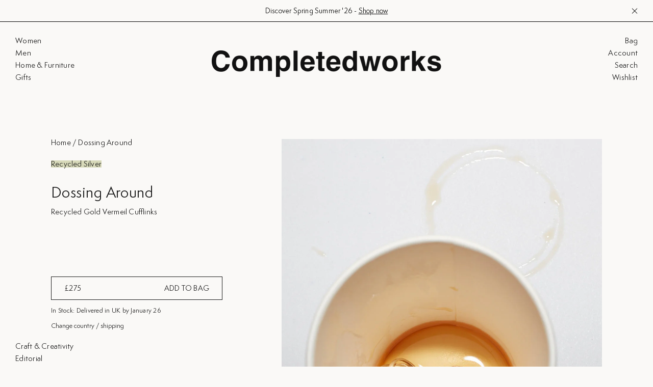

--- FILE ---
content_type: text/html; charset=utf-8
request_url: https://completedworks.com/products/dossing-around-gold-vermeil-cufflinks
body_size: 98110
content:
<!DOCTYPE html>
<html lang="en">
<head><script>
document.addEventListener('DOMContentLoaded', () => {
  let wishlistTitle
  let wishlistCards
  let productInfo = []
  const swymItems = document.getElementsByClassName("swym-is-anchor")

  function swymRenderWishlist(swat) {
    swat.fetch(function(products) {
      products.forEach(element => {
        productInfo.push(element)
      });
    });
  }

  if (!window.SwymCallbacks) {
    window.SwymCallbacks = [];
  }

  window.SwymCallbacks.push(swymRenderWishlist);

  function overwriteWishlistUrl () {
    Array.from(swymItems).forEach(function(item) {
      item.style.opacity = "0.5"
      item.style.curson = "wait"
      item.style.filter = "blur(1px)"
      item.addEventListener("click",function (e) {
        e.preventDefault();
      }, true);
    })

    if (swymItems.length) {
      observer.disconnect()
      updateWishlistTitle()
      document.getElementsByClassName("swym-user-login-status")[0].style.display = "flex"
      Array.from(swymItems).forEach(function(item, index) {
        let deleteIcon = document.getElementsByClassName("swym-delete-btn")[index]
        let closeIcon = deleteIcon.firstElementChild

        let filteredProducts = productInfo.find(function (product, index) {
          if (product.dt == item.getAttribute("aria-label").split(" - ").slice(0, 1)[0]) {
            item.style.opacity = "1"
            item.style.curson = "pointer"
            item.style.filter = "unset"
            item.addEventListener("click", function (e) {
              if (e.target != deleteIcon && e.target != closeIcon) {
                e.stopPropagation()
                location.href = product.du
              }
            }, true);
          }
        })
      });
    }
    observer.observe(targetNode, config);

  }

  function clickWishlistCards() {
    wishlistCards = document.getElementsByClassName("swym-wishlist-list-card");
    if (wishlistCards.length) {
      observer.disconnect()
      document.getElementsByClassName("swym-user-login-status")[0].style.display = "none"
    }
    observer.observe(targetNode, config);
  }

  function updateWishlistTitle () {
    wishlistTitle = document.getElementsByClassName('swym-wishlist-main-title')[0];
    if (wishlistTitle) {
      observer.disconnect()
      wishlistTitle.innerHTML = 'My Favorites'
    }
    observer.observe(targetNode, config);
  }

  const targetNode = document.getElementById('swym-wishlist-render-container');
  const config = { attributes: true, childList: true, subtree: true };
  const callback = function(mutationsList, observer) {
    const swymItems = document.getElementsByClassName("swym-wishlist-item")
    for(const mutation of mutationsList) {
      if (mutation.type === 'childList' && !swymItems.length) {
        updateWishlistTitle()
        clickWishlistCards()
      }
      else if (mutation.type === 'childList' && swymItems.length) {
        overwriteWishlistUrl()
      }
    }
  };

  const observer = new MutationObserver(callback);

  if (document.getElementsByClassName("template--page.swym")[0]) {
    if (targetNode !== undefined) {
      observer.observe(targetNode, config);
    }
  }

})
</script>
<meta name="viewport" content="width=device-width, initial-scale=1.0, maximum-scale=1.0, user-scalable=no"><style type="text/css">
  @font-face {
    font-family: 'SemplicitaPro';
    src: url(//completedworks.com/cdn/shop/t/237/assets/SemplicitaPro-Italic.eot?v=62591018302695853621764769423);
    src: url(//completedworks.com/cdn/shop/t/237/assets/SemplicitaPro-Italic.eot?%23iefix&v=62591018302695853621764769423) format('embedded-opentype'),
      url(//completedworks.com/cdn/shop/t/237/assets/SemplicitaPro-Italic.woff2?v=30612609883930419361764769423) format('woff2'),
      url(//completedworks.com/cdn/shop/t/237/assets/SemplicitaPro-Italic.woff?v=112277061353907727271764769423) format('woff'),
      url(//completedworks.com/cdn/shop/t/237/assets/SemplicitaPro-Italic.ttf?v=5314558557125005611764769423) format('truetype'),
      url(//completedworks.com/cdn/shop/t/237/assets/SemplicitaPro-Italic.svg%23SemplicitaPro-Italic?v=43950) format('svg');
    font-weight: normal;
    font-style: italic;
    font-display: swap;
  }

  @font-face {
    font-family: 'SemplicitaPro';
    src: url(//completedworks.com/cdn/shop/t/237/assets/SemplicitaPro-Regular.eot?v=55768533828378500461764769423);
    src: url(//completedworks.com/cdn/shop/t/237/assets/SemplicitaPro-Regular.eot?%23iefix&v=55768533828378500461764769423) format('embedded-opentype'),
      url(//completedworks.com/cdn/shop/t/237/assets/SemplicitaPro-Regular.woff2?v=116492138644888796921764769423) format('woff2'),
      url(//completedworks.com/cdn/shop/t/237/assets/SemplicitaPro-Regular.woff?v=171886682561856059321764769423) format('woff'),
      url(//completedworks.com/cdn/shop/t/237/assets/SemplicitaPro-Regular.ttf?v=23840254057425897781764769423) format('truetype'),
      url(//completedworks.com/cdn/shop/t/237/assets/SemplicitaPro-Regular.svg%23SemplicitaPro-Regular?v=43950) format('svg');
    font-weight: normal;
    font-style: normal;
    font-display: swap;
  }

  @font-face {
    font-family: 'SemplicitaPro';
    src: url(//completedworks.com/cdn/shop/t/237/assets/SemplicitaPro-Bold.eot?v=91013288638832643831764769423);
    src: url(//completedworks.com/cdn/shop/t/237/assets/SemplicitaPro-Bold.eot?%23iefix&v=91013288638832643831764769423) format('embedded-opentype'),
      url(//completedworks.com/cdn/shop/t/237/assets/SemplicitaPro-Bold.woff2?v=44101078157851502271764769423) format('woff2'),
      url(//completedworks.com/cdn/shop/t/237/assets/SemplicitaPro-Bold.woff?v=134300262083355853591764769423) format('woff'),
      url(//completedworks.com/cdn/shop/t/237/assets/SemplicitaPro-Bold.ttf?v=15582943461523488811764769423) format('truetype'),
      url(//completedworks.com/cdn/shop/t/237/assets/SemplicitaPro-Bold.svg%23SemplicitaPro-Bold?v=43950) format('svg');
    font-weight: bold;
    font-style: normal;
    font-display: swap;
  }

  @font-face {
    font-family: 'SemplicitaPro';
    src: url(//completedworks.com/cdn/shop/t/237/assets/SemplicitaPro-BoldItalic.eot?v=64996256990436587141764769423);
    src: url(//completedworks.com/cdn/shop/t/237/assets/SemplicitaPro-BoldItalic.eot?%23iefix&v=64996256990436587141764769423) format('embedded-opentype'),
      url(//completedworks.com/cdn/shop/t/237/assets/SemplicitaPro-BoldItalic.woff2?v=67029637759084755641764769423) format('woff2'),
      url(//completedworks.com/cdn/shop/t/237/assets/SemplicitaPro-BoldItalic.woff?v=88259465961459527911764769423) format('woff'),
      url(//completedworks.com/cdn/shop/t/237/assets/SemplicitaPro-BoldItalic.ttf?v=88019076215273678671764769423) format('truetype'),
      url(//completedworks.com/cdn/shop/t/237/assets/SemplicitaPro-BoldItalic.svg%23SemplicitaPro-BoldItalic?v=43950) format('svg');
    font-weight: bold;
    font-style: italic;
    font-display: swap;
  }

  @font-face {
    font-family: 'SemplicitaPro';
    src: url(//completedworks.com/cdn/shop/t/237/assets/SemplicitaPro-MedIt.eot?v=66153828734440504361764769423);
    src: url(//completedworks.com/cdn/shop/t/237/assets/SemplicitaPro-MedIt.eot?%23iefix&v=66153828734440504361764769423) format('embedded-opentype'),
      url(//completedworks.com/cdn/shop/t/237/assets/SemplicitaPro-MedIt.woff2?v=120984856925087772901764769423) format('woff2'),
      url(//completedworks.com/cdn/shop/t/237/assets/SemplicitaPro-MedIt.woff?v=71222578518463611301764769423) format('woff'),
      url(//completedworks.com/cdn/shop/t/237/assets/SemplicitaPro-MedIt.ttf?v=113149430057159658421764769423) format('truetype'),
      url(//completedworks.com/cdn/shop/t/237/assets/SemplicitaPro-MedIt.svg%23SemplicitaPro-MedIt?v=43950) format('svg');
    font-weight: 500;
    font-style: normal;
    font-display: swap;
  }

  @font-face {
    font-family: 'SemplicitaPro';
    src: url(//completedworks.com/cdn/shop/t/237/assets/SemplicitaPro-LtIt.eot?v=87166407097835852541764769423);
    src: url(//completedworks.com/cdn/shop/t/237/assets/SemplicitaPro-LtIt.eot?%23iefix&v=87166407097835852541764769423) format('embedded-opentype'),
      url(//completedworks.com/cdn/shop/t/237/assets/SemplicitaPro-LtIt.woff2?v=76915811076131032561764769423) format('woff2'),
      url(//completedworks.com/cdn/shop/t/237/assets/SemplicitaPro-LtIt.woff?v=37450615888996788071764769423) format('woff'),
      url(//completedworks.com/cdn/shop/t/237/assets/SemplicitaPro-LtIt.ttf?v=30333266211976028941764769423) format('truetype'),
      url(//completedworks.com/cdn/shop/t/237/assets/SemplicitaPro-LtIt.svg%23SemplicitaPro-LtIt?v=43950) format('svg');
    font-weight: 300;
    font-style: normal;
    font-display: swap;
  }

  @font-face {
    font-family: 'SemplicitaPro';
    src: url(//completedworks.com/cdn/shop/t/237/assets/SemplicitaPro-SemibdIt.eot?v=134859365239504270241764769423);
    src: url(//completedworks.com/cdn/shop/t/237/assets/SemplicitaPro-SemibdIt.eot?%23iefix&v=134859365239504270241764769423) format('embedded-opentype'),
      url(//completedworks.com/cdn/shop/t/237/assets/SemplicitaPro-SemibdIt.woff2?v=81298436951362685121764769423) format('woff2'),
      url(//completedworks.com/cdn/shop/t/237/assets/SemplicitaPro-SemibdIt.woff?v=116439924724999952701764769423) format('woff'),
      url(//completedworks.com/cdn/shop/t/237/assets/SemplicitaPro-SemibdIt.ttf?v=183371968971893134361764769423) format('truetype'),
      url(//completedworks.com/cdn/shop/t/237/assets/SemplicitaPro-SemibdIt.svg%23SemplicitaPro-SemibdIt?v=43950) format('svg');
    font-weight: 600;
    font-style: normal;
    font-display: swap;
  }

  @font-face {
    font-family: 'SemplicitaPro';
    src: url(//completedworks.com/cdn/shop/t/237/assets/SemplicitaPro-Semibold.eot?v=28751461260087919671764769423);
    src: url(//completedworks.com/cdn/shop/t/237/assets/SemplicitaPro-Semibold.eot?%23iefix&v=28751461260087919671764769423) format('embedded-opentype'),
      url(//completedworks.com/cdn/shop/t/237/assets/SemplicitaPro-Semibold.woff2?v=151299677077133043151764769423) format('woff2'),
      url(//completedworks.com/cdn/shop/t/237/assets/SemplicitaPro-Semibold.woff?v=98320430458547179921764769423) format('woff'),
      url(//completedworks.com/cdn/shop/t/237/assets/SemplicitaPro-Semibold.ttf?v=89334466003274008881764769423) format('truetype'),
      url(//completedworks.com/cdn/shop/t/237/assets/SemplicitaPro-Semibold.svg%23SemplicitaPro-Semibold?v=43950) format('svg');
    font-weight: 600;
    font-style: normal;
    font-display: swap;
  }

  @font-face {
    font-family: 'SemplicitaPro';
    src: url(//completedworks.com/cdn/shop/t/237/assets/SemplicitaPro-Medium.eot?v=82504781295973850631764769423);
    src: url(//completedworks.com/cdn/shop/t/237/assets/SemplicitaPro-Medium.eot?%23iefix&v=82504781295973850631764769423) format('embedded-opentype'),
      url(//completedworks.com/cdn/shop/t/237/assets/SemplicitaPro-Medium.woff2?v=159886558025421006951764769423) format('woff2'),
      url(//completedworks.com/cdn/shop/t/237/assets/SemplicitaPro-Medium.woff?v=52509105723095285241764769423) format('woff'),
      url(//completedworks.com/cdn/shop/t/237/assets/SemplicitaPro-Medium.ttf?v=126020908415960692081764769423) format('truetype'),
      url(//completedworks.com/cdn/shop/t/237/assets/SemplicitaPro-Medium.svg%23SemplicitaPro-Medium?v=43950) format('svg');
    font-weight: 500;
    font-style: normal;
    font-display: swap;
  }

  @font-face {
    font-family: 'SemplicitaPro';
    src: url(//completedworks.com/cdn/shop/t/237/assets/SemplicitaPro-Light.eot?v=147904723567631832611764769423);
    src: url(//completedworks.com/cdn/shop/t/237/assets/SemplicitaPro-Light.eot?%23iefix&v=147904723567631832611764769423) format('embedded-opentype'),
      url(//completedworks.com/cdn/shop/t/237/assets/SemplicitaPro-Light.woff2?v=87325345075259911771764769423) format('woff2'),
      url(//completedworks.com/cdn/shop/t/237/assets/SemplicitaPro-Light.woff?v=87029031251035013171764769423) format('woff'),
      url(//completedworks.com/cdn/shop/t/237/assets/SemplicitaPro-Light.ttf?v=160030451135186356781764769423) format('truetype'),
      url(//completedworks.com/cdn/shop/t/237/assets/SemplicitaPro-Light.svg%23SemplicitaPro-Light?v=43950) format('svg');
    font-weight: 300;
    font-style: normal;
    font-display: swap;
  }

  @font-face {
    font-family: 'Self Modern';
    src: url(//completedworks.com/cdn/shop/t/237/assets/self-modern.woff2?v=65894602901514898571764769423) format('woff2'),
      url(//completedworks.com/cdn/shop/t/237/assets/self-modern.woff?v=55756008351685890411764769423) format('woff');
    font-style: normal;
    font-display: swap;
  }
</style>




<script>
  var __GLOBAL__ = {
    cdn: "//completedworks.com/cdn/shop/t/237/assets/",
    cart: {"note":null,"attributes":{},"original_total_price":0,"total_price":0,"total_discount":0,"total_weight":0.0,"item_count":0,"items":[],"requires_shipping":false,"currency":"GBP","items_subtotal_price":0,"cart_level_discount_applications":[],"checkout_charge_amount":0},
    currency: "GBP",
    locale: "en",
    routes: {
      recommendationsUrl: "/recommendations/products"
    },
    engravingItem: {
      id: 40010683252841,
      price: 0
    }
  }
</script>











<script>
  const langIndex = {};
  
  langIndex["products.waitlist.success_title"] = "Translation missing: en.products.waitlist.success_title";
  langIndex["products.product.sold_out"] = "Sold Out";
  langIndex["products.product.add_to_cart"] = "Add to Bag";
  langIndex["products.product.sold_out"] = "Sold Out";
  langIndex["cart.general.subtotal"] = "Subtotal";
  langIndex["cart.label.maximum"] = "All available items are in your cart";
  langIndex["general.form_errors.no_valid_email"] = "Email invalid";
  langIndex["general.form_errors.required"] = "Field is required";
  langIndex["general.form_errors.password_length"] = "Password does not match required length";
  __GLOBAL__.langMessages = langIndex
</script>
<link href="//completedworks.com/cdn/shop/t/237/assets/main.min.css?v=14837677106972086771769083478" rel="stylesheet" type="text/css" media="all" />

  <title>Dossing Around - Recycled Gold Vermeil Cufflinks&nbsp;&#124; Completedworks</title>
  
  <meta name="description" content="Collection Narrative: Drawing on a wide range of influences, Woven is an exploration of the unceasing production and reproduction of information in contemporary life. The pieces in the collection are woven, knitted and twisted into sometimes disharmonious patterns that navigate the history of conspiracies and ancient m">
  

<meta property="og:site_name" content="Completedworks">
<meta property="og:url" content="https://completedworks.com/products/dossing-around-gold-vermeil-cufflinks">
<meta property="og:title" content="Dossing Around - Recycled Gold Vermeil Cufflinks">
<meta property="og:type" content="product">
<meta property="og:description" content="Collection Narrative: Drawing on a wide range of influences, Woven is an exploration of the unceasing production and reproduction of information in contemporary life. The pieces in the collection are woven, knitted and twisted into sometimes disharmonious patterns that navigate the history of conspiracies and ancient m"><meta property="og:price:amount" content="275.00">
  <meta property="og:price:currency" content="GBP"><meta property="og:image" content="http://completedworks.com/cdn/shop/products/Completedworks-mens-jewellery-gold-vermeil-cufflinks-tangled-wires-1-1_1200x1200.jpg?v=1667672158"><meta property="og:image" content="http://completedworks.com/cdn/shop/products/H36_cufflinks_DossingAround02-1_1200x1200.jpg?v=1667672158"><meta property="og:image" content="http://completedworks.com/cdn/shop/products/H36_cufflinks_DossingAround02-3_1200x1200.jpg?v=1667672158">
<meta property="og:image:secure_url" content="https://completedworks.com/cdn/shop/products/Completedworks-mens-jewellery-gold-vermeil-cufflinks-tangled-wires-1-1_1200x1200.jpg?v=1667672158"><meta property="og:image:secure_url" content="https://completedworks.com/cdn/shop/products/H36_cufflinks_DossingAround02-1_1200x1200.jpg?v=1667672158"><meta property="og:image:secure_url" content="https://completedworks.com/cdn/shop/products/H36_cufflinks_DossingAround02-3_1200x1200.jpg?v=1667672158">
<meta name="twitter:card" content="summary_large_image">
<meta name="twitter:title" content="Dossing Around - Recycled Gold Vermeil Cufflinks">
<meta name="twitter:description" content="Collection Narrative: Drawing on a wide range of influences, Woven is an exploration of the unceasing production and reproduction of information in contemporary life. The pieces in the collection are woven, knitted and twisted into sometimes disharmonious patterns that navigate the history of conspiracies and ancient m">


<script type="application/ld+json">
      {
        "@context": "http://schema.org/",
        "@type": "Product",
        "@id": "https://completedworks.com/products/dossing-around-gold-vermeil-cufflinks",
        "name": "Dossing Around - Recycled Gold Vermeil Cufflinks",
        "url": "https://completedworks.com/products/dossing-around-gold-vermeil-cufflinks",
        
        
        "image": [
          "https://completedworks.com/cdn/shop/products/Completedworks-mens-jewellery-gold-vermeil-cufflinks-tangled-wires-1-1_1084x.jpg?v=1667672158"
        ],
        
        "description": "",
        
        "sku": "H36",
        
        "brand": {
        "@type": "Thing",
        "name": "Completedworks"
      },
      
      "offers": [
        
        {
          "@type" : "Offer",
          "availability" : "http://schema.org/InStock",
          "price" : "275.0",
          "priceCurrency" : "GBP",
          "url" : "https://completedworks.com/products/dossing-around-gold-vermeil-cufflinks?variant=40010702422121",
          "brand": {
            "@type": "Thing",
            "name": "Completedworks"
          },
          "description": "",
          
          
          "name" : "Default Title",
          
          
          "sku": "H36",
          
          
          "weight": {
            "@type": "QuantitativeValue",
            
            "unitCode": "g",
            
            "value": "28 g"
          }
          
        }
        
      ]
      
      }
    </script>
  

<script type="application/ld+json">
{
  "@context": "http://schema.org",
  "@type": "Organization",
  "name": "Completedworks",
  
  "sameAs": [
    "",
    "",
    "",
    "",
    "",
    "",
    "",
    ""
  ],
  "url": "https://completedworks.com"
}
</script>



  <link rel="shortcut icon" href="//completedworks.com/cdn/shop/files/FM6eG-CA_pico.png?v=1614371400" type="image/png" />
  <link rel="icon" type="image/png" href="//completedworks.com/cdn/shop/files/FM6eG-CA_196x196.png?v=1614371400" />
  <link rel="icon" type="image/png" href="//completedworks.com/cdn/shop/files/FM6eG-CA_96x96.png?v=1614371400" />
  <link rel="icon" type="image/png" href="//completedworks.com/cdn/shop/files/FM6eG-CA_32x32.png?v=1614371400" />
  <link rel="icon" type="image/png" href="//completedworks.com/cdn/shop/files/FM6eG-CA_16x16.png?v=1614371400" />
  <link rel="icon" type="image/png" href="//completedworks.com/cdn/shop/files/FM6eG-CA_128x.png?v=1614371400" />
  
    <link rel="apple-touch-icon-precomposed" href="//completedworks.com/cdn/shop/files/FM6eG-CA_57x57.png?v=1614371400" />
    <link rel="apple-touch-icon-precomposed" href="//completedworks.com/cdn/shop/files/FM6eG-CA_114x114.png?v=1614371400" />
    <link rel="apple-touch-icon-precomposed" href="//completedworks.com/cdn/shop/files/FM6eG-CA_72x72.png?v=1614371400" />
    <link rel="apple-touch-icon-precomposed" href="//completedworks.com/cdn/shop/files/FM6eG-CA_144x144.png?v=1614371400" />
    <link rel="apple-touch-icon-precomposed" href="//completedworks.com/cdn/shop/files/FM6eG-CA_60x60.png?v=1614371400" />
    <link rel="apple-touch-icon-precomposed" href="//completedworks.com/cdn/shop/files/FM6eG-CA_120x120.png?v=1614371400" />
    <link rel="apple-touch-icon-precomposed" href="//completedworks.com/cdn/shop/files/FM6eG-CA_76x76.png?v=1614371400" />
    <link rel="apple-touch-icon-precomposed" href="//completedworks.com/cdn/shop/files/FM6eG-CA_152x152.png?v=1614371400" />
  
  <meta name="application-name" content="&nbsp;"/>
  <meta name="msapplication-TileColor" content="#FFFFFF" />
  <meta name="msapplication-TileImage" content="//completedworks.com/cdn/shop/files/FM6eG-CA_144x144.png?v=1614371400" />
  <meta name="msapplication-square70x70logo" content="//completedworks.com/cdn/shop/files/FM6eG-CA_70x70.png?v=1614371400" />
  <meta name="msapplication-square150x150logo" content="//completedworks.com/cdn/shop/files/FM6eG-CA_150x150.png?v=1614371400" />
  <meta name="msapplication-wide310x150logo" content="//completedworks.com/cdn/shop/files/FM6eG-CA_310x150.png?v=1614371400" />
  <meta name="msapplication-square310x310logo" content="//completedworks.com/cdn/shop/files/FM6eG-CA_310x310.png?v=1614371400" />


  
  <script>window.performance && window.performance.mark && window.performance.mark('shopify.content_for_header.start');</script><meta name="google-site-verification" content="QkgXEwI1opPcy7G8PkdHuTiJAPf63-a0IFf5e_7yw00">
<meta id="shopify-digital-wallet" name="shopify-digital-wallet" content="/28721807465/digital_wallets/dialog">
<meta name="shopify-checkout-api-token" content="43ef7e066e6830195bca8dec93ed8e57">
<meta id="in-context-paypal-metadata" data-shop-id="28721807465" data-venmo-supported="false" data-environment="production" data-locale="en_US" data-paypal-v4="true" data-currency="GBP">
<link rel="alternate" hreflang="x-default" href="https://completedworks.com/products/dossing-around-gold-vermeil-cufflinks">
<link rel="alternate" hreflang="en" href="https://completedworks.com/products/dossing-around-gold-vermeil-cufflinks">
<link rel="alternate" hreflang="en-US" href="https://us.completedworks.com/products/dossing-around-gold-vermeil-cufflinks">
<link rel="alternate" type="application/json+oembed" href="https://completedworks.com/products/dossing-around-gold-vermeil-cufflinks.oembed">
<script async="async" src="/checkouts/internal/preloads.js?locale=en-GB"></script>
<link rel="preconnect" href="https://shop.app" crossorigin="anonymous">
<script async="async" src="https://shop.app/checkouts/internal/preloads.js?locale=en-GB&shop_id=28721807465" crossorigin="anonymous"></script>
<script id="apple-pay-shop-capabilities" type="application/json">{"shopId":28721807465,"countryCode":"GB","currencyCode":"GBP","merchantCapabilities":["supports3DS"],"merchantId":"gid:\/\/shopify\/Shop\/28721807465","merchantName":"Completedworks","requiredBillingContactFields":["postalAddress","email","phone"],"requiredShippingContactFields":["postalAddress","email","phone"],"shippingType":"shipping","supportedNetworks":["visa","maestro","masterCard","amex","discover","elo"],"total":{"type":"pending","label":"Completedworks","amount":"1.00"},"shopifyPaymentsEnabled":true,"supportsSubscriptions":true}</script>
<script id="shopify-features" type="application/json">{"accessToken":"43ef7e066e6830195bca8dec93ed8e57","betas":["rich-media-storefront-analytics"],"domain":"completedworks.com","predictiveSearch":true,"shopId":28721807465,"locale":"en"}</script>
<script>var Shopify = Shopify || {};
Shopify.shop = "completedworks-production.myshopify.com";
Shopify.locale = "en";
Shopify.currency = {"active":"GBP","rate":"1.0"};
Shopify.country = "GB";
Shopify.theme = {"name":"LIVE - 03-12-25","id":182045049210,"schema_name":null,"schema_version":null,"theme_store_id":null,"role":"main"};
Shopify.theme.handle = "null";
Shopify.theme.style = {"id":null,"handle":null};
Shopify.cdnHost = "completedworks.com/cdn";
Shopify.routes = Shopify.routes || {};
Shopify.routes.root = "/";</script>
<script type="module">!function(o){(o.Shopify=o.Shopify||{}).modules=!0}(window);</script>
<script>!function(o){function n(){var o=[];function n(){o.push(Array.prototype.slice.apply(arguments))}return n.q=o,n}var t=o.Shopify=o.Shopify||{};t.loadFeatures=n(),t.autoloadFeatures=n()}(window);</script>
<script>
  window.ShopifyPay = window.ShopifyPay || {};
  window.ShopifyPay.apiHost = "shop.app\/pay";
  window.ShopifyPay.redirectState = null;
</script>
<script id="shop-js-analytics" type="application/json">{"pageType":"product"}</script>
<script defer="defer" async type="module" src="//completedworks.com/cdn/shopifycloud/shop-js/modules/v2/client.init-shop-cart-sync_BT-GjEfc.en.esm.js"></script>
<script defer="defer" async type="module" src="//completedworks.com/cdn/shopifycloud/shop-js/modules/v2/chunk.common_D58fp_Oc.esm.js"></script>
<script defer="defer" async type="module" src="//completedworks.com/cdn/shopifycloud/shop-js/modules/v2/chunk.modal_xMitdFEc.esm.js"></script>
<script type="module">
  await import("//completedworks.com/cdn/shopifycloud/shop-js/modules/v2/client.init-shop-cart-sync_BT-GjEfc.en.esm.js");
await import("//completedworks.com/cdn/shopifycloud/shop-js/modules/v2/chunk.common_D58fp_Oc.esm.js");
await import("//completedworks.com/cdn/shopifycloud/shop-js/modules/v2/chunk.modal_xMitdFEc.esm.js");

  window.Shopify.SignInWithShop?.initShopCartSync?.({"fedCMEnabled":true,"windoidEnabled":true});

</script>
<script>
  window.Shopify = window.Shopify || {};
  if (!window.Shopify.featureAssets) window.Shopify.featureAssets = {};
  window.Shopify.featureAssets['shop-js'] = {"shop-cart-sync":["modules/v2/client.shop-cart-sync_DZOKe7Ll.en.esm.js","modules/v2/chunk.common_D58fp_Oc.esm.js","modules/v2/chunk.modal_xMitdFEc.esm.js"],"init-fed-cm":["modules/v2/client.init-fed-cm_B6oLuCjv.en.esm.js","modules/v2/chunk.common_D58fp_Oc.esm.js","modules/v2/chunk.modal_xMitdFEc.esm.js"],"shop-cash-offers":["modules/v2/client.shop-cash-offers_D2sdYoxE.en.esm.js","modules/v2/chunk.common_D58fp_Oc.esm.js","modules/v2/chunk.modal_xMitdFEc.esm.js"],"shop-login-button":["modules/v2/client.shop-login-button_QeVjl5Y3.en.esm.js","modules/v2/chunk.common_D58fp_Oc.esm.js","modules/v2/chunk.modal_xMitdFEc.esm.js"],"pay-button":["modules/v2/client.pay-button_DXTOsIq6.en.esm.js","modules/v2/chunk.common_D58fp_Oc.esm.js","modules/v2/chunk.modal_xMitdFEc.esm.js"],"shop-button":["modules/v2/client.shop-button_DQZHx9pm.en.esm.js","modules/v2/chunk.common_D58fp_Oc.esm.js","modules/v2/chunk.modal_xMitdFEc.esm.js"],"avatar":["modules/v2/client.avatar_BTnouDA3.en.esm.js"],"init-windoid":["modules/v2/client.init-windoid_CR1B-cfM.en.esm.js","modules/v2/chunk.common_D58fp_Oc.esm.js","modules/v2/chunk.modal_xMitdFEc.esm.js"],"init-shop-for-new-customer-accounts":["modules/v2/client.init-shop-for-new-customer-accounts_C_vY_xzh.en.esm.js","modules/v2/client.shop-login-button_QeVjl5Y3.en.esm.js","modules/v2/chunk.common_D58fp_Oc.esm.js","modules/v2/chunk.modal_xMitdFEc.esm.js"],"init-shop-email-lookup-coordinator":["modules/v2/client.init-shop-email-lookup-coordinator_BI7n9ZSv.en.esm.js","modules/v2/chunk.common_D58fp_Oc.esm.js","modules/v2/chunk.modal_xMitdFEc.esm.js"],"init-shop-cart-sync":["modules/v2/client.init-shop-cart-sync_BT-GjEfc.en.esm.js","modules/v2/chunk.common_D58fp_Oc.esm.js","modules/v2/chunk.modal_xMitdFEc.esm.js"],"shop-toast-manager":["modules/v2/client.shop-toast-manager_DiYdP3xc.en.esm.js","modules/v2/chunk.common_D58fp_Oc.esm.js","modules/v2/chunk.modal_xMitdFEc.esm.js"],"init-customer-accounts":["modules/v2/client.init-customer-accounts_D9ZNqS-Q.en.esm.js","modules/v2/client.shop-login-button_QeVjl5Y3.en.esm.js","modules/v2/chunk.common_D58fp_Oc.esm.js","modules/v2/chunk.modal_xMitdFEc.esm.js"],"init-customer-accounts-sign-up":["modules/v2/client.init-customer-accounts-sign-up_iGw4briv.en.esm.js","modules/v2/client.shop-login-button_QeVjl5Y3.en.esm.js","modules/v2/chunk.common_D58fp_Oc.esm.js","modules/v2/chunk.modal_xMitdFEc.esm.js"],"shop-follow-button":["modules/v2/client.shop-follow-button_CqMgW2wH.en.esm.js","modules/v2/chunk.common_D58fp_Oc.esm.js","modules/v2/chunk.modal_xMitdFEc.esm.js"],"checkout-modal":["modules/v2/client.checkout-modal_xHeaAweL.en.esm.js","modules/v2/chunk.common_D58fp_Oc.esm.js","modules/v2/chunk.modal_xMitdFEc.esm.js"],"shop-login":["modules/v2/client.shop-login_D91U-Q7h.en.esm.js","modules/v2/chunk.common_D58fp_Oc.esm.js","modules/v2/chunk.modal_xMitdFEc.esm.js"],"lead-capture":["modules/v2/client.lead-capture_BJmE1dJe.en.esm.js","modules/v2/chunk.common_D58fp_Oc.esm.js","modules/v2/chunk.modal_xMitdFEc.esm.js"],"payment-terms":["modules/v2/client.payment-terms_Ci9AEqFq.en.esm.js","modules/v2/chunk.common_D58fp_Oc.esm.js","modules/v2/chunk.modal_xMitdFEc.esm.js"]};
</script>
<script>(function() {
  var isLoaded = false;
  function asyncLoad() {
    if (isLoaded) return;
    isLoaded = true;
    var urls = ["https:\/\/cdn.loopcybersec.com\/script.js?id=jYR8F6C5tm4U1qgy0z-dF\u0026shop=completedworks-production.myshopify.com","https:\/\/beeapp.me\/jstag\/px-whatsapp.js?shop=completedworks-production.myshopify.com","https:\/\/dr4qe3ddw9y32.cloudfront.net\/awin-shopify-integration-code.js?aid=119171\u0026v=shopifyApp_5.2.5\u0026ts=1765288372385\u0026shop=completedworks-production.myshopify.com"];
    for (var i = 0; i < urls.length; i++) {
      var s = document.createElement('script');
      s.type = 'text/javascript';
      s.async = true;
      s.src = urls[i];
      var x = document.getElementsByTagName('script')[0];
      x.parentNode.insertBefore(s, x);
    }
  };
  if(window.attachEvent) {
    window.attachEvent('onload', asyncLoad);
  } else {
    window.addEventListener('load', asyncLoad, false);
  }
})();</script>
<script id="__st">var __st={"a":28721807465,"offset":0,"reqid":"8495480c-f9c1-427e-917e-57f6db3dc930-1769144883","pageurl":"completedworks.com\/products\/dossing-around-gold-vermeil-cufflinks","u":"cc3652916a86","p":"product","rtyp":"product","rid":6853234851945};</script>
<script>window.ShopifyPaypalV4VisibilityTracking = true;</script>
<script id="captcha-bootstrap">!function(){'use strict';const t='contact',e='account',n='new_comment',o=[[t,t],['blogs',n],['comments',n],[t,'customer']],c=[[e,'customer_login'],[e,'guest_login'],[e,'recover_customer_password'],[e,'create_customer']],r=t=>t.map((([t,e])=>`form[action*='/${t}']:not([data-nocaptcha='true']) input[name='form_type'][value='${e}']`)).join(','),a=t=>()=>t?[...document.querySelectorAll(t)].map((t=>t.form)):[];function s(){const t=[...o],e=r(t);return a(e)}const i='password',u='form_key',d=['recaptcha-v3-token','g-recaptcha-response','h-captcha-response',i],f=()=>{try{return window.sessionStorage}catch{return}},m='__shopify_v',_=t=>t.elements[u];function p(t,e,n=!1){try{const o=window.sessionStorage,c=JSON.parse(o.getItem(e)),{data:r}=function(t){const{data:e,action:n}=t;return t[m]||n?{data:e,action:n}:{data:t,action:n}}(c);for(const[e,n]of Object.entries(r))t.elements[e]&&(t.elements[e].value=n);n&&o.removeItem(e)}catch(o){console.error('form repopulation failed',{error:o})}}const l='form_type',E='cptcha';function T(t){t.dataset[E]=!0}const w=window,h=w.document,L='Shopify',v='ce_forms',y='captcha';let A=!1;((t,e)=>{const n=(g='f06e6c50-85a8-45c8-87d0-21a2b65856fe',I='https://cdn.shopify.com/shopifycloud/storefront-forms-hcaptcha/ce_storefront_forms_captcha_hcaptcha.v1.5.2.iife.js',D={infoText:'Protected by hCaptcha',privacyText:'Privacy',termsText:'Terms'},(t,e,n)=>{const o=w[L][v],c=o.bindForm;if(c)return c(t,g,e,D).then(n);var r;o.q.push([[t,g,e,D],n]),r=I,A||(h.body.append(Object.assign(h.createElement('script'),{id:'captcha-provider',async:!0,src:r})),A=!0)});var g,I,D;w[L]=w[L]||{},w[L][v]=w[L][v]||{},w[L][v].q=[],w[L][y]=w[L][y]||{},w[L][y].protect=function(t,e){n(t,void 0,e),T(t)},Object.freeze(w[L][y]),function(t,e,n,w,h,L){const[v,y,A,g]=function(t,e,n){const i=e?o:[],u=t?c:[],d=[...i,...u],f=r(d),m=r(i),_=r(d.filter((([t,e])=>n.includes(e))));return[a(f),a(m),a(_),s()]}(w,h,L),I=t=>{const e=t.target;return e instanceof HTMLFormElement?e:e&&e.form},D=t=>v().includes(t);t.addEventListener('submit',(t=>{const e=I(t);if(!e)return;const n=D(e)&&!e.dataset.hcaptchaBound&&!e.dataset.recaptchaBound,o=_(e),c=g().includes(e)&&(!o||!o.value);(n||c)&&t.preventDefault(),c&&!n&&(function(t){try{if(!f())return;!function(t){const e=f();if(!e)return;const n=_(t);if(!n)return;const o=n.value;o&&e.removeItem(o)}(t);const e=Array.from(Array(32),(()=>Math.random().toString(36)[2])).join('');!function(t,e){_(t)||t.append(Object.assign(document.createElement('input'),{type:'hidden',name:u})),t.elements[u].value=e}(t,e),function(t,e){const n=f();if(!n)return;const o=[...t.querySelectorAll(`input[type='${i}']`)].map((({name:t})=>t)),c=[...d,...o],r={};for(const[a,s]of new FormData(t).entries())c.includes(a)||(r[a]=s);n.setItem(e,JSON.stringify({[m]:1,action:t.action,data:r}))}(t,e)}catch(e){console.error('failed to persist form',e)}}(e),e.submit())}));const S=(t,e)=>{t&&!t.dataset[E]&&(n(t,e.some((e=>e===t))),T(t))};for(const o of['focusin','change'])t.addEventListener(o,(t=>{const e=I(t);D(e)&&S(e,y())}));const B=e.get('form_key'),M=e.get(l),P=B&&M;t.addEventListener('DOMContentLoaded',(()=>{const t=y();if(P)for(const e of t)e.elements[l].value===M&&p(e,B);[...new Set([...A(),...v().filter((t=>'true'===t.dataset.shopifyCaptcha))])].forEach((e=>S(e,t)))}))}(h,new URLSearchParams(w.location.search),n,t,e,['guest_login'])})(!0,!0)}();</script>
<script integrity="sha256-4kQ18oKyAcykRKYeNunJcIwy7WH5gtpwJnB7kiuLZ1E=" data-source-attribution="shopify.loadfeatures" defer="defer" src="//completedworks.com/cdn/shopifycloud/storefront/assets/storefront/load_feature-a0a9edcb.js" crossorigin="anonymous"></script>
<script crossorigin="anonymous" defer="defer" src="//completedworks.com/cdn/shopifycloud/storefront/assets/shopify_pay/storefront-65b4c6d7.js?v=20250812"></script>
<script data-source-attribution="shopify.dynamic_checkout.dynamic.init">var Shopify=Shopify||{};Shopify.PaymentButton=Shopify.PaymentButton||{isStorefrontPortableWallets:!0,init:function(){window.Shopify.PaymentButton.init=function(){};var t=document.createElement("script");t.src="https://completedworks.com/cdn/shopifycloud/portable-wallets/latest/portable-wallets.en.js",t.type="module",document.head.appendChild(t)}};
</script>
<script data-source-attribution="shopify.dynamic_checkout.buyer_consent">
  function portableWalletsHideBuyerConsent(e){var t=document.getElementById("shopify-buyer-consent"),n=document.getElementById("shopify-subscription-policy-button");t&&n&&(t.classList.add("hidden"),t.setAttribute("aria-hidden","true"),n.removeEventListener("click",e))}function portableWalletsShowBuyerConsent(e){var t=document.getElementById("shopify-buyer-consent"),n=document.getElementById("shopify-subscription-policy-button");t&&n&&(t.classList.remove("hidden"),t.removeAttribute("aria-hidden"),n.addEventListener("click",e))}window.Shopify?.PaymentButton&&(window.Shopify.PaymentButton.hideBuyerConsent=portableWalletsHideBuyerConsent,window.Shopify.PaymentButton.showBuyerConsent=portableWalletsShowBuyerConsent);
</script>
<script data-source-attribution="shopify.dynamic_checkout.cart.bootstrap">document.addEventListener("DOMContentLoaded",(function(){function t(){return document.querySelector("shopify-accelerated-checkout-cart, shopify-accelerated-checkout")}if(t())Shopify.PaymentButton.init();else{new MutationObserver((function(e,n){t()&&(Shopify.PaymentButton.init(),n.disconnect())})).observe(document.body,{childList:!0,subtree:!0})}}));
</script>
<link id="shopify-accelerated-checkout-styles" rel="stylesheet" media="screen" href="https://completedworks.com/cdn/shopifycloud/portable-wallets/latest/accelerated-checkout-backwards-compat.css" crossorigin="anonymous">
<style id="shopify-accelerated-checkout-cart">
        #shopify-buyer-consent {
  margin-top: 1em;
  display: inline-block;
  width: 100%;
}

#shopify-buyer-consent.hidden {
  display: none;
}

#shopify-subscription-policy-button {
  background: none;
  border: none;
  padding: 0;
  text-decoration: underline;
  font-size: inherit;
  cursor: pointer;
}

#shopify-subscription-policy-button::before {
  box-shadow: none;
}

      </style>

<script>window.performance && window.performance.mark && window.performance.mark('shopify.content_for_header.end');</script>
  <link href="//completedworks.com/cdn/shop/t/237/assets/style-tweaks.css?v=168066168158171797031764769423" rel="stylesheet" type="text/css" media="all" />

  <style>
  /* this code should hide the announce bar any time we lock the body scroll ie when a drawer is open */
  body[style*="overflow: hidden"] div#header-announcement{ display:none; }
  @media (max-width: 468px) {
    #acp-widget {
      inset: auto 0 0 auto !important;
    }
  }
  /* == Force newsletter popup visible when active == */


.newsletter-bar.active {
  z-index: 99999 !important;
  opacity: 1 !important;
  pointer-events: auto !important;
  bottom: 15px;
  right:15px

}


  </style>

  

  <!-- custom code for AccessPro -->
  <style>
  /* force hide the widget */
  .asw-menu-btn{ display:none!important; }
</style>
<script>
  /* code to click the widget */
(function () {
  function triggerWidgetClick() {
    var btn = document.querySelector('.asw-menu-btn');
    if (btn) {
      btn.click();
    }
  }

  function checkHash() {
    if (window.location.hash === '#accessibility') {
      triggerWidgetClick();

      // Remove the hash from the URL without reloading
      if (window.location.hash === '#accessibility') {
        history.replaceState(null, '', window.location.pathname + window.location.search);
      }
    }
  }

  document.addEventListener('triggerWidgetClick', triggerWidgetClick);

  document.addEventListener('DOMContentLoaded', checkHash);
  window.addEventListener('hashchange', checkHash);
})();
</script>

<!-- BEGIN app block: shopify://apps/tinycookie/blocks/cookie-embed/b65baef5-7248-4353-8fd9-b676240311dc --><script id="tiny-cookie-data" type="application/json">{"translations":{"language":"default","boxTitle":null,"boxDescription":"<span data-nosnippet=\"data-nosnippet\">Completedworks uses cookies that identify your device to provide you with a better online shopping experience, tailored to your preference. To find out more and learn how to opt out. Please visit our <a href=\"https://completedworks.com/pages/cookie-policy\" target=\"_blank\">Cookie Policy</a>.</span>","acceptButtonText":"Accept all","acceptRequiredButtonText":"Accept required only","preferencesButtonText":"Manage preferences","privacyPolicy":"Privacy policy","termsConditions":"Terms & Conditions","preferencesTitle":"Cookie consent preferences","preferencesDisclaimerTitle":"Cookie Usage","preferencesDisclaimerDescription":"Our website uses cookies to enhance your browsing experience. These cookies don't directly identify you but personalize your visit. You can manage your preferences, although blocking some cookies may impact the site's services.","necessaryCookiesTitle":"Strictly required cookies","necessaryCookiesDescription":"These cookies are crucial for site function and cannot be blocked. Blocking them might affect how our site works.","functionalityCookiesTitle":"Functionality cookies","functionalityCookiesDescription":"These cookies add extra features and personalization to our site. They're set by us or third-party providers. Not allowing these may affect certain services' functionality.","analyticsCookiesTitle":"Analytics cookies","analyticsCookiesDescription":"These cookies track visitor traffic and sources, gathering data to understand popular products and actions.","marketingCookiesTitle":"Marketing cookies","marketingCookiesDescription":"Marketing and advertising partners set these cookies to create your interest profile for showing relevant ads later. Disabling them means no targeted ads based on your interests.","preferencesAcceptButtonText":"Accept all","preferencesAcceptRequiredButtonText":"Accept required only","savePreferencesText":"Save preferences","privacyPolicyUrl":"https://completedworks.com/pages/privacy-policy","termsAndConditionsUrl":"https://completedworks.com/policies/terms-of-service","badgeTitle":"Cookie settings"},"preferencesSettings":{"backgroundColor":"#F1EFE9","titleColor":"#000000","titleSize":18,"titleWeight":500,"titlePaddingTop":15,"titlePaddingRight":15,"titlePaddingBottom":15,"titlePaddingLeft":15,"preferencesContentPaddingTop":15,"preferencesContentPaddingRight":15,"preferencesContentPaddingBottom":25,"preferencesContentPaddingLeft":15,"infoTitleColor":"#000000","infoTitleSize":16,"infoTitleWeight":500,"infoDescriptionColor":"#000000","infoDescriptionSize":14,"infoDescriptionWeight":400,"infoPaddingTop":0,"infoPaddingRight":0,"infoPaddingBottom":15,"infoPaddingLeft":0,"categoryTitleColor":"#000000","categoryTitleSize":16,"categoryTitleWeight":400,"categoryTitlePaddingTop":10,"categoryTitlePaddingRight":15,"categoryTitlePaddingBottom":10,"categoryTitlePaddingLeft":15,"categoryContentColor":"#000000","categoryContentSize":14,"categoryContentWeight":300,"categoryContentPaddingTop":10,"categoryContentPaddingRight":15,"categoryContentPaddingBottom":10,"categoryContentPaddingLeft":15,"categoryBoxBorderColor":"#F1EFE9","categoryBoxRadius":5,"buttonSize":14,"buttonWeight":400,"buttonPaddingTop":12,"buttonPaddingRight":16,"buttonPaddingBottom":12,"buttonPaddingLeft":16,"buttonBorderRadius":0,"buttonSpacing":10,"acceptButtonBackground":"#000000","acceptButtonColor":"#ffffff","rejectButtonBackground":"#F1EFE9","rejectButtonColor":"#000000","saveButtonBackground":"#F1EFE9","saveButtonColor":"#000000"},"boxSettings":{"fontFamily":"inter","backgroundColor":"#F1EFE9","showBackdrop":0,"backdropOpacity":30,"titleColor":"#000000","titleSize":16,"titleWeight":500,"descriptionColor":"#000000","descriptionSize":14,"descriptionWeight":300,"contentPaddingTop":0,"contentPaddingRight":0,"contentPaddingBottom":25,"contentPaddingLeft":0,"buttonSize":14,"buttonWeight":400,"buttonPaddingTop":0,"buttonPaddingRight":0,"buttonPaddingBottom":0,"buttonPaddingLeft":0,"buttonBorderRadius":0,"buttonSpacing":10,"acceptButtonBackground":"#000000","acceptButtonColor":"#ffffff","rejectButtonBackground":"#F1EFE9","rejectButtonColor":"#000000","preferencesButtonBackground":"#F1EFE9","preferencesButtonColor":"#000000","closeButtonColor":"#000000","legalBackground":"#F1EFE9","legalColor":"#000000","legalSize":14,"legalWeight":400,"legalPaddingTop":0,"legalPaddingRight":30,"legalPaddingBottom":20,"legalPaddingLeft":30},"cookieCategories":{"functionality":"_gid,__cfduid","analytics":"_s,_shopify_d,_shopify_fs,_shopify_s,_shopify_sa_t,_shopify_sa_p,_shopify_y,_y,_shopify_evids,_ga,_gat,__atuvc,__atuvs,__utma,customer_auth_provider,customer_auth_session_created_at,_orig_referrer,_landing_page","marketing":"_gads,IDE,GPS,PREF,BizoID,_fbp,_fbc,__adroll,__adroll_v4,__adroll_fpc,__ar_v4,kla_id","required":"_ab,_secure_session_id,cart,cart_sig,cart_ts,cart_ver,cart_currency,checkout_token,Secure_customer_sig,storefront_digest,_shopify_m,_shopify_tm,_shopify_tw,_tracking_consent,tracked_start_checkout,identity_state,identity_customer_account_number,_customer_account_shop_sessions,_secure_account_session_id,_shopify_country,_storefront_u,_cmp_a,c,checkout,customer_account_locale,dynamic_checkout_shown_on_cart,hide_shopify_pay_for_checkout,shopify_pay,shopify_pay_redirect,shop_pay_accelerated,keep_alive,source_name,master_device_id,previous_step,discount_code,remember_me,checkout_session_lookup,checkout_prefill,checkout_queue_token,checkout_queue_checkout_token,checkout_worker_session,checkout_session_token,cookietest,order,identity-state,card_update_verification_id,customer_account_new_login,customer_account_preview,customer_payment_method,customer_shop_pay_agreement,pay_update_intent_id,localization,profile_preview_token,login_with_shop_finalize,preview_theme,shopify-editor-unconfirmed-settings,wpm-test-cookie"},"generalSettings":{"showAnalytics":1,"showMarketing":1,"showFunctionality":1,"boxDesign":"box-wide","boxPosition":"bottom-right","showReject":1,"showPreferences":1,"categoriesChecked":1,"showPrivacyPolicy":1,"showTermsAndConditions":1,"privacyPolicyUrl":"https://completedworks.com/pages/privacy-policy","termsAndConditionsUrl":"https://completedworks.com/policies/terms-of-service","showCloseButton":0,"closeButtonBehaviour":"close_banner","gpcModeActive":0,"consentModeActive":1,"pixelModeActive":1,"removeCookies":0},"translatedLanguages":[],"registerConsent":true,"loadedGlobally":true,"geoLocation":{"europe":1,"usa":1,"usaStates":null,"brazil":1,"canada":1,"albertaBritishColumbia":1,"japan":1,"thailand":1,"switzerland":1},"badgeSettings":{"active":0,"position":"bottom_left","backgroundColor":"#FFFFFF","iconColor":"#000000","titleColor":"#000000","svgImage":"<svg width=\"35\" height=\"35\" viewBox=\"0 0 35 35\" fill=\"none\" xmlns=\"http://www.w3.org/2000/svg\"> <path d=\"M34.3019 16.1522C32.0507 15.3437 30.666 13.0527 30.84 11.2436C30.84 10.9461 30.6617 10.6697 30.4364 10.4745C30.2111 10.2802 29.8617 10.1962 29.5692 10.2432C26.1386 10.7465 22.9972 8.23671 22.6859 4.7087C22.6579 4.39028 22.4837 4.10385 22.2133 3.93261C21.944 3.7624 21.6085 3.72535 21.3111 3.8365C18.5303 4.85485 15.9028 3.01353 14.8544 0.614257C14.6581 0.165616 14.1715 -0.0817072 13.6918 0.0244546C5.79815 1.78586 0 9.4101 0 17.5001C0 27.112 7.88796 35 17.4999 35C27.1119 35 34.9999 27.112 34.9999 17.5001C34.9714 16.8893 34.9671 16.3905 34.3019 16.1522ZM7.1948 18.6026C6.62851 18.6026 6.16941 18.1435 6.16941 17.5772C6.16941 17.0108 6.62851 16.5518 7.1948 16.5518C7.76109 16.5518 8.22019 17.0108 8.22019 17.5772C8.22019 18.1435 7.76102 18.6026 7.1948 18.6026ZM11.3476 26.7285C9.65135 26.7285 8.27146 25.3486 8.27146 23.6524C8.27146 21.9561 9.65135 20.5762 11.3476 20.5762C13.0439 20.5762 14.4238 21.9561 14.4238 23.6524C14.4238 25.3486 13.0439 26.7285 11.3476 26.7285ZM12.373 14.4239C11.2425 14.4239 10.3222 13.5036 10.3222 12.3731C10.3222 11.2426 11.2425 10.3223 12.373 10.3223C13.5035 10.3223 14.4238 11.2426 14.4238 12.3731C14.4238 13.5036 13.5035 14.4239 12.373 14.4239ZM20.5761 28.7793C19.4456 28.7793 18.5253 27.8591 18.5253 26.7285C18.5253 25.598 19.4456 24.6778 20.5761 24.6778C21.7066 24.6778 22.6269 25.598 22.6269 26.7285C22.6269 27.8591 21.7066 28.7793 20.5761 28.7793ZM21.6015 20.5762C19.9052 20.5762 18.5253 19.1963 18.5253 17.5001C18.5253 15.8038 19.9052 14.4239 21.6015 14.4239C23.2978 14.4239 24.6776 15.8038 24.6776 17.5001C24.6776 19.1963 23.2978 20.5762 21.6015 20.5762ZM27.7025 22.7042C27.1363 22.7042 26.6772 22.2451 26.6772 21.6788C26.6772 21.1124 27.1363 20.6534 27.7025 20.6534C28.2688 20.6534 28.7279 21.1124 28.7279 21.6788C28.7279 22.2451 28.2688 22.7042 27.7025 22.7042Z\" fill=\"#FF974F\"/> </svg>","openType":"preferences","cornerPadding":15}}</script>
<style>
    

    

    
</style>


<!-- END app block --><!-- BEGIN app block: shopify://apps/powerful-form-builder/blocks/app-embed/e4bcb1eb-35b2-42e6-bc37-bfe0e1542c9d --><script type="text/javascript" hs-ignore data-cookieconsent="ignore">
  var Globo = Globo || {};
  var globoFormbuilderRecaptchaInit = function(){};
  var globoFormbuilderHcaptchaInit = function(){};
  window.Globo.FormBuilder = window.Globo.FormBuilder || {};
  window.Globo.FormBuilder.shop = {"configuration":{"money_format":"£{{amount}}"},"pricing":{"features":{"bulkOrderForm":true,"cartForm":true,"fileUpload":30,"removeCopyright":true,"restrictedEmailDomains":true,"metrics":true}},"settings":{"copyright":"Powered by <a href=\"https://globosoftware.net\" target=\"_blank\">Globo</a> <a href=\"https://apps.shopify.com/form-builder-contact-form\" target=\"_blank\">Form</a>","hideWaterMark":false,"reCaptcha":{"recaptchaType":"v2","siteKey":false,"languageCode":"en"},"hCaptcha":{"siteKey":false},"scrollTop":false,"customCssCode":".globo-formbuilder .panels {\n  z-index: 1 !important;\n}\n\n.globo-formbuilder .globo-form-app .gfb__footer [type=submit] {\n  background-color: transparent !important;\n}","customCssEnabled":true,"additionalColumns":[]},"encryption_form_id":1,"url":"https://form.globo.io/","CDN_URL":"https://dxo9oalx9qc1s.cloudfront.net","app_id":"1783207"};

  if(window.Globo.FormBuilder.shop.settings.customCssEnabled && window.Globo.FormBuilder.shop.settings.customCssCode){
    const customStyle = document.createElement('style');
    customStyle.type = 'text/css';
    customStyle.innerHTML = window.Globo.FormBuilder.shop.settings.customCssCode;
    document.head.appendChild(customStyle);
  }

  window.Globo.FormBuilder.forms = [];
    
      
      
      
      window.Globo.FormBuilder.forms[82469] = {"82469":{"elements":[{"id":"group-1","type":"group","label":"Page 1","description":"","elements":[{"id":"text","type":"text","label":"Your Name","placeholder":"Your Name","description":"","limitCharacters":false,"characters":100,"hideLabel":false,"keepPositionLabel":false,"required":true,"ifHideLabel":false,"inputIcon":"","columnWidth":100},{"id":"email","type":"email","label":"Your email","placeholder":{"en":"Your Email","fr":"Your email","ja":"Your email"},"description":"","limitCharacters":false,"characters":100,"hideLabel":false,"keepPositionLabel":false,"required":true,"ifHideLabel":false,"inputIcon":"","columnWidth":100,"conditionalField":false},{"id":"select","type":"select","label":"The reason of contact","placeholder":"Subject","options":[{"label":"General enquiry","value":"General enquiry"},{"label":"Purchase enquiry","value":"Purchase enquiry"},{"label":"Repairs \u0026 Returns","value":"Repairs \u0026 Returns"},{"label":"Events enquiry","value":"Events enquiry"},{"label":"Press enquiry","value":"Press enquiry"},{"label":"Wholesale enquiry","value":"Wholesale enquiry"}],"defaultOption":"","description":"","hideLabel":false,"keepPositionLabel":false,"required":true,"ifHideLabel":false,"inputIcon":"","columnWidth":100,"conditionalField":false},{"id":"textarea","type":"textarea","label":"Message","placeholder":"Message","description":"","limitCharacters":false,"characters":100,"hideLabel":false,"keepPositionLabel":false,"required":true,"ifHideLabel":false,"columnWidth":100,"conditionalField":false,"onlyShowIf":false,"select":false},{"id":"hidden","type":"hidden","label":"Hidden","dataType":"dynamic","fixedValue":"","defaultValue":"info@completedworks.com","dynamicValue":[{"when":"select","is":"Press enquiry","value":"press@completedworks.com","target":"hidden"},{"when":"select","is":"Wholesale enquiry","value":"sales@completedworks.com","target":"hidden"},{"when":"select","is":"Events enquiry","value":"press@completedworks.com","target":"hidden"}],"conditionalField":false},{"id":"text-1","type":"text","label":{"en":"Order Number","fr":"Text","ja":"Text"},"placeholder":{"en":"Order Number","fr":"","ja":""},"description":"","limitCharacters":false,"characters":100,"hideLabel":false,"keepPositionLabel":false,"columnWidth":100,"displayType":"show","displayDisjunctive":false,"conditionalField":true,"required":true,"displayRules":[{"field":"select","relation":"equal","condition":"Repairs \u0026 Returns"}]},{"id":"file2-1","type":"file2","label":"Attachments","button-text":"Browse file","placeholder":"Choose file or drag here","hint":"Supported format: JPG, JPEG, PNG, GIF, SVG.","allowed-multiple":false,"allowed-extensions":["jpg","jpeg","png","gif","svg"],"description":"","hideLabel":false,"keepPositionLabel":false,"columnWidth":100,"displayType":"show","displayDisjunctive":false,"conditionalField":true,"displayRules":[{"field":"select","relation":"equal","condition":"Repairs \u0026 Returns"}],"required":true}]}],"errorMessage":{"required":"Please fill in field","invalid":"Invalid","invalidName":"Invalid name","invalidEmail":"Invalid email","invalidURL":"Invalid URL","invalidPhone":"Invalid phone","invalidNumber":"Invalid number","invalidPassword":"Invalid password","confirmPasswordNotMatch":"Confirmed password doesn't match","customerAlreadyExists":"Customer already exists","fileSizeLimit":"File size limit exceeded","fileNotAllowed":"File extension not allowed","requiredCaptcha":"Please, enter the captcha","requiredProducts":"Please select product","limitQuantity":"The number of products left in stock has been exceeded","shopifyInvalidPhone":"phone - Enter a valid phone number to use this delivery method","shopifyPhoneHasAlready":"phone - Phone has already been taken","shopifyInvalidProvice":"addresses.province - is not valid","otherError":"Something went wrong, please try again"},"appearance":{"layout":"default","width":600,"style":"flat","mainColor":"rgba(0,0,0,1)","headingColor":"#000","labelColor":"#000","descriptionColor":"#6c757d","optionColor":"#000","paragraphColor":"#000","paragraphBackground":"rgba(250,249,247,1)","background":"none","backgroundColor":"#FFF","backgroundImage":"","backgroundImageAlignment":"middle","floatingIcon":"\u003csvg aria-hidden=\"true\" focusable=\"false\" data-prefix=\"far\" data-icon=\"envelope\" class=\"svg-inline--fa fa-envelope fa-w-16\" role=\"img\" xmlns=\"http:\/\/www.w3.org\/2000\/svg\" viewBox=\"0 0 512 512\"\u003e\u003cpath fill=\"currentColor\" d=\"M464 64H48C21.49 64 0 85.49 0 112v288c0 26.51 21.49 48 48 48h416c26.51 0 48-21.49 48-48V112c0-26.51-21.49-48-48-48zm0 48v40.805c-22.422 18.259-58.168 46.651-134.587 106.49-16.841 13.247-50.201 45.072-73.413 44.701-23.208.375-56.579-31.459-73.413-44.701C106.18 199.465 70.425 171.067 48 152.805V112h416zM48 400V214.398c22.914 18.251 55.409 43.862 104.938 82.646 21.857 17.205 60.134 55.186 103.062 54.955 42.717.231 80.509-37.199 103.053-54.947 49.528-38.783 82.032-64.401 104.947-82.653V400H48z\"\u003e\u003c\/path\u003e\u003c\/svg\u003e","floatingText":"","displayOnAllPage":false,"position":"bottom right","formType":"normalForm","newTemplate":false,"colorScheme":{"solidButton":{"red":0,"green":0,"blue":0},"solidButtonLabel":{"red":255,"green":255,"blue":255},"text":{"red":0,"green":0,"blue":0},"outlineButton":{"red":0,"green":0,"blue":0},"background":null},"fontSize":"medium"},"afterSubmit":{"action":"clearForm","message":"\u003cp\u003e\u0026nbsp;\u003c\/p\u003e\n\u003cp\u003eWe appreciate you contacting us. One of our colleagues will get back in touch with you soon!\u003c\/p\u003e\n\u003cp\u003e\u0026nbsp;\u003c\/p\u003e","redirectUrl":"","enableGa":false,"gaEventCategory":"Form Builder by Globo","gaEventAction":"Submit","gaEventLabel":"Contact us form","enableFpx":false,"fpxTrackerName":""},"accountPage":{"showAccountDetail":false,"registrationPage":false,"editAccountPage":false,"header":"Header","active":false,"title":"Account details","headerDescription":"Fill out the form to change account information","afterUpdate":"Message after update","message":"\u003ch5\u003eAccount edited successfully!\u003c\/h5\u003e","footer":"Footer","updateText":"Update","footerDescription":""},"footer":{"description":"","previousText":"Previous","nextText":"Next","submitText":"SEND","resetButton":false,"resetButtonText":"Reset","submitFullWidth":true,"submitAlignment":"left"},"header":{"active":false,"title":"","description":"\u003cp\u003e\u003cbr\u003e\u003c\/p\u003e"},"isStepByStepForm":true,"publish":{"requiredLogin":false,"requiredLoginMessage":"Please \u003ca href=\"\/account\/login\" title=\"login\"\u003elogin\u003c\/a\u003e to continue","publishType":"embedCode","embedCode":"\u003cdiv class=\"globo-formbuilder\" data-id=\"ODIwNjQ=\"\u003e\u003c\/div\u003e","shortCode":"{formbuilder:ODIwNjQ=}","popup":"\u003cdiv class=\"globo-formbuilder\" data-id=\"\"\u003e\u003c\/div\u003e","lightbox":"\u003cdiv class=\"globo-form-publish-modal lightbox hidden\" data-id=\"ODIwNjQ=\"\u003e\u003cdiv class=\"globo-form-modal-content\"\u003e\u003cdiv class=\"globo-formbuilder\" data-id=\"ODIwNjQ=\"\u003e\u003c\/div\u003e\u003c\/div\u003e\u003c\/div\u003e","enableAddShortCode":false,"selectPage":"index","selectPositionOnPage":"top","selectTime":"forever","setCookie":"1","setCookieHours":"1","setCookieWeeks":"1"},"reCaptcha":{"enable":false,"note":"Please make sure that you have set Google reCaptcha v2 Site key and Secret key in \u003ca href=\"\/admin\/settings\"\u003eSettings\u003c\/a\u003e"},"html":"\n\u003cdiv class=\"globo-form default-form globo-form-id-82469 \" data-locale=\"en\" \u003e\n\n\u003cstyle\u003e\n\n\n    :root .globo-form-app[data-id=\"82469\"]{\n        \n        --gfb-color-solidButton: 0,0,0;\n        --gfb-color-solidButtonColor: rgb(var(--gfb-color-solidButton));\n        --gfb-color-solidButtonLabel: 255,255,255;\n        --gfb-color-solidButtonLabelColor: rgb(var(--gfb-color-solidButtonLabel));\n        --gfb-color-text: 0,0,0;\n        --gfb-color-textColor: rgb(var(--gfb-color-text));\n        --gfb-color-outlineButton: 0,0,0;\n        --gfb-color-outlineButtonColor: rgb(var(--gfb-color-outlineButton));\n        --gfb-color-background: ,,;\n        --gfb-color-backgroundColor: rgb(var(--gfb-color-background));\n        \n        --gfb-main-color: rgba(0,0,0,1);\n        --gfb-primary-color: var(--gfb-color-solidButtonColor, var(--gfb-main-color));\n        --gfb-primary-text-color: var(--gfb-color-solidButtonLabelColor, #FFF);\n        --gfb-form-width: 600px;\n        --gfb-font-family: inherit;\n        --gfb-font-style: inherit;\n        --gfb--image: 40%;\n        --gfb-image-ratio-draft: var(--gfb--image);\n        --gfb-image-ratio: var(--gfb-image-ratio-draft);\n        \n        --gfb-bg-temp-color: #FFF;\n        --gfb-bg-position: middle;\n        \n        --gfb-bg-color: var(--gfb-color-backgroundColor, var(--gfb-bg-temp-color));\n        \n    }\n    \n.globo-form-id-82469 .globo-form-app{\n    max-width: 600px;\n    width: -webkit-fill-available;\n    \n    background-color: unset;\n    \n    \n}\n\n.globo-form-id-82469 .globo-form-app .globo-heading{\n    color: var(--gfb-color-textColor, #000)\n}\n\n\n\n.globo-form-id-82469 .globo-form-app .globo-description,\n.globo-form-id-82469 .globo-form-app .header .globo-description{\n    --gfb-color-description: rgba(var(--gfb-color-text), 0.8);\n    color: var(--gfb-color-description, #6c757d);\n}\n.globo-form-id-82469 .globo-form-app .globo-label,\n.globo-form-id-82469 .globo-form-app .globo-form-control label.globo-label,\n.globo-form-id-82469 .globo-form-app .globo-form-control label.globo-label span.label-content{\n    color: var(--gfb-color-textColor, #000);\n    text-align: left !important;\n}\n.globo-form-id-82469 .globo-form-app .globo-label.globo-position-label{\n    height: 20px !important;\n}\n.globo-form-id-82469 .globo-form-app .globo-form-control .help-text.globo-description,\n.globo-form-id-82469 .globo-form-app .globo-form-control span.globo-description{\n    --gfb-color-description: rgba(var(--gfb-color-text), 0.8);\n    color: var(--gfb-color-description, #6c757d);\n}\n.globo-form-id-82469 .globo-form-app .globo-form-control .checkbox-wrapper .globo-option,\n.globo-form-id-82469 .globo-form-app .globo-form-control .radio-wrapper .globo-option\n{\n    color: var(--gfb-color-textColor, #000);\n}\n.globo-form-id-82469 .globo-form-app .footer,\n.globo-form-id-82469 .globo-form-app .gfb__footer{\n    text-align:left;\n}\n.globo-form-id-82469 .globo-form-app .footer button,\n.globo-form-id-82469 .globo-form-app .gfb__footer button{\n    border:1px solid var(--gfb-primary-color);\n    \n        width:100%;\n    \n}\n.globo-form-id-82469 .globo-form-app .footer button.submit,\n.globo-form-id-82469 .globo-form-app .gfb__footer button.submit\n.globo-form-id-82469 .globo-form-app .footer button.checkout,\n.globo-form-id-82469 .globo-form-app .gfb__footer button.checkout,\n.globo-form-id-82469 .globo-form-app .footer button.action.loading .spinner,\n.globo-form-id-82469 .globo-form-app .gfb__footer button.action.loading .spinner{\n    background-color: var(--gfb-primary-color);\n    color : #ffffff;\n}\n.globo-form-id-82469 .globo-form-app .globo-form-control .star-rating\u003efieldset:not(:checked)\u003elabel:before {\n    content: url('data:image\/svg+xml; utf8, \u003csvg aria-hidden=\"true\" focusable=\"false\" data-prefix=\"far\" data-icon=\"star\" class=\"svg-inline--fa fa-star fa-w-18\" role=\"img\" xmlns=\"http:\/\/www.w3.org\/2000\/svg\" viewBox=\"0 0 576 512\"\u003e\u003cpath fill=\"rgba(0,0,0,1)\" d=\"M528.1 171.5L382 150.2 316.7 17.8c-11.7-23.6-45.6-23.9-57.4 0L194 150.2 47.9 171.5c-26.2 3.8-36.7 36.1-17.7 54.6l105.7 103-25 145.5c-4.5 26.3 23.2 46 46.4 33.7L288 439.6l130.7 68.7c23.2 12.2 50.9-7.4 46.4-33.7l-25-145.5 105.7-103c19-18.5 8.5-50.8-17.7-54.6zM388.6 312.3l23.7 138.4L288 385.4l-124.3 65.3 23.7-138.4-100.6-98 139-20.2 62.2-126 62.2 126 139 20.2-100.6 98z\"\u003e\u003c\/path\u003e\u003c\/svg\u003e');\n}\n.globo-form-id-82469 .globo-form-app .globo-form-control .star-rating\u003efieldset\u003einput:checked ~ label:before {\n    content: url('data:image\/svg+xml; utf8, \u003csvg aria-hidden=\"true\" focusable=\"false\" data-prefix=\"fas\" data-icon=\"star\" class=\"svg-inline--fa fa-star fa-w-18\" role=\"img\" xmlns=\"http:\/\/www.w3.org\/2000\/svg\" viewBox=\"0 0 576 512\"\u003e\u003cpath fill=\"rgba(0,0,0,1)\" d=\"M259.3 17.8L194 150.2 47.9 171.5c-26.2 3.8-36.7 36.1-17.7 54.6l105.7 103-25 145.5c-4.5 26.3 23.2 46 46.4 33.7L288 439.6l130.7 68.7c23.2 12.2 50.9-7.4 46.4-33.7l-25-145.5 105.7-103c19-18.5 8.5-50.8-17.7-54.6L382 150.2 316.7 17.8c-11.7-23.6-45.6-23.9-57.4 0z\"\u003e\u003c\/path\u003e\u003c\/svg\u003e');\n}\n.globo-form-id-82469 .globo-form-app .globo-form-control .star-rating\u003efieldset:not(:checked)\u003elabel:hover:before,\n.globo-form-id-82469 .globo-form-app .globo-form-control .star-rating\u003efieldset:not(:checked)\u003elabel:hover ~ label:before{\n    content : url('data:image\/svg+xml; utf8, \u003csvg aria-hidden=\"true\" focusable=\"false\" data-prefix=\"fas\" data-icon=\"star\" class=\"svg-inline--fa fa-star fa-w-18\" role=\"img\" xmlns=\"http:\/\/www.w3.org\/2000\/svg\" viewBox=\"0 0 576 512\"\u003e\u003cpath fill=\"rgba(0,0,0,1)\" d=\"M259.3 17.8L194 150.2 47.9 171.5c-26.2 3.8-36.7 36.1-17.7 54.6l105.7 103-25 145.5c-4.5 26.3 23.2 46 46.4 33.7L288 439.6l130.7 68.7c23.2 12.2 50.9-7.4 46.4-33.7l-25-145.5 105.7-103c19-18.5 8.5-50.8-17.7-54.6L382 150.2 316.7 17.8c-11.7-23.6-45.6-23.9-57.4 0z\"\u003e\u003c\/path\u003e\u003c\/svg\u003e')\n}\n.globo-form-id-82469 .globo-form-app .globo-form-control .checkbox-wrapper .checkbox-input:checked ~ .checkbox-label:before {\n    border-color: var(--gfb-primary-color);\n    box-shadow: 0 4px 6px rgba(50,50,93,0.11), 0 1px 3px rgba(0,0,0,0.08);\n    background-color: var(--gfb-primary-color);\n}\n.globo-form-id-82469 .globo-form-app .step.-completed .step__number,\n.globo-form-id-82469 .globo-form-app .line.-progress,\n.globo-form-id-82469 .globo-form-app .line.-start{\n    background-color: var(--gfb-primary-color);\n}\n.globo-form-id-82469 .globo-form-app .checkmark__check,\n.globo-form-id-82469 .globo-form-app .checkmark__circle{\n    stroke: var(--gfb-primary-color);\n}\n.globo-form-id-82469 .floating-button{\n    background-color: var(--gfb-primary-color);\n}\n.globo-form-id-82469 .globo-form-app .globo-form-control .checkbox-wrapper .checkbox-input ~ .checkbox-label:before,\n.globo-form-app .globo-form-control .radio-wrapper .radio-input ~ .radio-label:after{\n    border-color : var(--gfb-primary-color);\n}\n.globo-form-id-82469 .flatpickr-day.selected, \n.globo-form-id-82469 .flatpickr-day.startRange, \n.globo-form-id-82469 .flatpickr-day.endRange, \n.globo-form-id-82469 .flatpickr-day.selected.inRange, \n.globo-form-id-82469 .flatpickr-day.startRange.inRange, \n.globo-form-id-82469 .flatpickr-day.endRange.inRange, \n.globo-form-id-82469 .flatpickr-day.selected:focus, \n.globo-form-id-82469 .flatpickr-day.startRange:focus, \n.globo-form-id-82469 .flatpickr-day.endRange:focus, \n.globo-form-id-82469 .flatpickr-day.selected:hover, \n.globo-form-id-82469 .flatpickr-day.startRange:hover, \n.globo-form-id-82469 .flatpickr-day.endRange:hover, \n.globo-form-id-82469 .flatpickr-day.selected.prevMonthDay, \n.globo-form-id-82469 .flatpickr-day.startRange.prevMonthDay, \n.globo-form-id-82469 .flatpickr-day.endRange.prevMonthDay, \n.globo-form-id-82469 .flatpickr-day.selected.nextMonthDay, \n.globo-form-id-82469 .flatpickr-day.startRange.nextMonthDay, \n.globo-form-id-82469 .flatpickr-day.endRange.nextMonthDay {\n    background: var(--gfb-primary-color);\n    border-color: var(--gfb-primary-color);\n}\n.globo-form-id-82469 .globo-paragraph {\n    background: rgba(250,249,247,1);\n    color: var(--gfb-color-textColor, #000);\n    width: 100%!important;\n}\n\n\u003c\/style\u003e\n\n\n\n\n\u003cdiv class=\"globo-form-app default-layout gfb-style-flat  gfb-font-size-medium\" data-id=82469\u003e\n    \n    \u003cdiv class=\"header dismiss hidden\" onclick=\"Globo.FormBuilder.closeModalForm(this)\"\u003e\n        \u003csvg width=20 height=20 viewBox=\"0 0 20 20\" class=\"\" focusable=\"false\" aria-hidden=\"true\"\u003e\u003cpath d=\"M11.414 10l4.293-4.293a.999.999 0 1 0-1.414-1.414L10 8.586 5.707 4.293a.999.999 0 1 0-1.414 1.414L8.586 10l-4.293 4.293a.999.999 0 1 0 1.414 1.414L10 11.414l4.293 4.293a.997.997 0 0 0 1.414 0 .999.999 0 0 0 0-1.414L11.414 10z\" fill-rule=\"evenodd\"\u003e\u003c\/path\u003e\u003c\/svg\u003e\n    \u003c\/div\u003e\n    \u003cform class=\"g-container\" novalidate action=\"https:\/\/form.globosoftware.net\/api\/front\/form\/82469\/send\" method=\"POST\" enctype=\"multipart\/form-data\" data-id=82469\u003e\n        \n            \n        \n        \n            \u003cdiv class=\"globo-formbuilder-wizard\" data-id=82469\u003e\n                \u003cdiv class=\"wizard__content\"\u003e\n                    \u003cheader class=\"wizard__header\"\u003e\n                        \u003cdiv class=\"wizard__steps\"\u003e\n                        \u003cnav class=\"steps hidden\"\u003e\n                            \n                            \n                                \n                            \n                            \n                                \n                                \n                                \n                                \n                                \u003cdiv class=\"step last \" data-element-id=\"group-1\"  data-step=\"0\" \u003e\n                                    \u003cdiv class=\"step__content\"\u003e\n                                        \u003cp class=\"step__number\"\u003e\u003c\/p\u003e\n                                        \u003csvg class=\"checkmark\" xmlns=\"http:\/\/www.w3.org\/2000\/svg\" width=52 height=52 viewBox=\"0 0 52 52\"\u003e\n                                            \u003ccircle class=\"checkmark__circle\" cx=\"26\" cy=\"26\" r=\"25\" fill=\"none\"\/\u003e\n                                            \u003cpath class=\"checkmark__check\" fill=\"none\" d=\"M14.1 27.2l7.1 7.2 16.7-16.8\"\/\u003e\n                                        \u003c\/svg\u003e\n                                        \u003cdiv class=\"lines\"\u003e\n                                            \n                                                \u003cdiv class=\"line -start\"\u003e\u003c\/div\u003e\n                                            \n                                            \u003cdiv class=\"line -background\"\u003e\n                                            \u003c\/div\u003e\n                                            \u003cdiv class=\"line -progress\"\u003e\n                                            \u003c\/div\u003e\n                                        \u003c\/div\u003e  \n                                    \u003c\/div\u003e\n                                \u003c\/div\u003e\n                            \n                        \u003c\/nav\u003e\n                        \u003c\/div\u003e\n                    \u003c\/header\u003e\n                    \u003cdiv class=\"panels\"\u003e\n                        \n                        \n                        \n                        \n                        \u003cdiv class=\"panel \" data-element-id=\"group-1\" data-id=82469  data-step=\"0\" style=\"padding-top:0\"\u003e\n                            \n                                \n                                    \n\n\n\n\n\n\n\n\n\n\n\n\n\n\n\n    \n\n\n\n\n\n\n\u003cdiv class=\"globo-form-control layout-1-column \"  data-type='text'\u003e\n    \n\u003clabel for=\"82469-text\" class=\"flat-label globo-label gfb__label-v2 \"\u003e\n    \u003cspan class=\"label-content\" data-label=\"Your Name\"\u003eYour Name\u003c\/span\u003e\n    \n        \u003cspan class=\"text-danger text-smaller\"\u003e *\u003c\/span\u003e\n    \n\u003c\/label\u003e\n\n    \u003cdiv class=\"globo-form-input\"\u003e\n        \n        \n        \u003cinput type=\"text\"  data-type=\"text\" class=\"flat-input\" id=\"82469-text\" name=\"text\" placeholder=\"Your Name\" presence  \u003e\n    \u003c\/div\u003e\n    \n    \u003csmall class=\"messages\"\u003e\u003c\/small\u003e\n\u003c\/div\u003e\n\n\n\n                                \n                                    \n\n\n\n\n\n\n\n\n\n\n\n\n\n\n\n    \n\n\n\n\n\n\n\u003cdiv class=\"globo-form-control layout-1-column \"  data-type='email'\u003e\n    \n\u003clabel for=\"82469-email\" class=\"flat-label globo-label gfb__label-v2 \"\u003e\n    \u003cspan class=\"label-content\" data-label=\"Your email\"\u003eYour email\u003c\/span\u003e\n    \n        \u003cspan class=\"text-danger text-smaller\"\u003e *\u003c\/span\u003e\n    \n\u003c\/label\u003e\n\n    \u003cdiv class=\"globo-form-input\"\u003e\n        \n        \n        \u003cinput type=\"text\"  data-type=\"email\" class=\"flat-input\" id=\"82469-email\" name=\"email\" placeholder=\"Your Email\" presence  \u003e\n    \u003c\/div\u003e\n    \n    \u003csmall class=\"messages\"\u003e\u003c\/small\u003e\n\u003c\/div\u003e\n\n\n                                \n                                    \n\n\n\n\n\n\n\n\n\n\n\n\n\n\n\n    \n\n\n\n\n\n\n\u003cdiv class=\"globo-form-control layout-1-column \"  data-type='select' data-default-value=\"\" data-type=\"select\"\u003e\n    \n\u003clabel for=\"82469-select\" class=\"flat-label globo-label gfb__label-v2 \"\u003e\n    \u003cspan class=\"label-content\" data-label=\"The reason of contact\"\u003eThe reason of contact\u003c\/span\u003e\n    \n        \u003cspan class=\"text-danger text-smaller\"\u003e *\u003c\/span\u003e\n    \n\u003c\/label\u003e\n\n    \n    \n    \u003cdiv class=\"globo-form-input\"\u003e\n        \n        \n        \u003cselect name=\"select\"  id=\"82469-select\" class=\"flat-input\" presence\u003e\n            \u003coption selected=\"selected\" value=\"\" disabled=\"disabled\"\u003eSubject\u003c\/option\u003e\n            \n            \u003coption value=\"General enquiry\" \u003eGeneral enquiry\u003c\/option\u003e\n            \n            \u003coption value=\"Purchase enquiry\" \u003ePurchase enquiry\u003c\/option\u003e\n            \n            \u003coption value=\"Repairs \u0026amp; Returns\" \u003eRepairs \u0026 Returns\u003c\/option\u003e\n            \n            \u003coption value=\"Events enquiry\" \u003eEvents enquiry\u003c\/option\u003e\n            \n            \u003coption value=\"Press enquiry\" \u003ePress enquiry\u003c\/option\u003e\n            \n            \u003coption value=\"Wholesale enquiry\" \u003eWholesale enquiry\u003c\/option\u003e\n            \n        \u003c\/select\u003e\n    \u003c\/div\u003e\n    \n    \u003csmall class=\"messages\"\u003e\u003c\/small\u003e\n\u003c\/div\u003e\n\n\n                                \n                                    \n\n\n\n\n\n\n\n\n\n\n\n\n\n\n\n    \n\n\n\n\n\n\n\u003cdiv class=\"globo-form-control layout-1-column \"  data-type='textarea'\u003e\n    \n\u003clabel for=\"82469-textarea\" class=\"flat-label globo-label gfb__label-v2 \"\u003e\n    \u003cspan class=\"label-content\" data-label=\"Message\"\u003eMessage\u003c\/span\u003e\n    \n        \u003cspan class=\"text-danger text-smaller\"\u003e *\u003c\/span\u003e\n    \n\u003c\/label\u003e\n\n    \u003cdiv class=\"globo-form-input\"\u003e\n        \n        \u003ctextarea id=\"82469-textarea\"  data-type=\"textarea\" class=\"flat-input\" rows=\"3\" name=\"textarea\" placeholder=\"Message\" presence  \u003e\u003c\/textarea\u003e\n    \u003c\/div\u003e\n    \n    \u003csmall class=\"messages\"\u003e\u003c\/small\u003e\n\u003c\/div\u003e\n\n\n                                \n                                    \n\n\n\n\n\n\n\n\n\n\n\n\n\n\n\n    \n\n\n\n\n\n\n\u003cdiv class=\"globo-form-control layout-1-column \"  data-type='hidden' style=\"display: none;visibility: hidden;\"\u003e\n    \u003clabel for=\"hidden\" class=\"flat-label\"\u003e\u003cspan class=\"label-content\" data-label=\"Hidden\"\u003eHidden\u003c\/span\u003e\u003cspan\u003e\u003c\/span\u003e\u003c\/label\u003e\n    \n        \u003cinput type=\"hidden\" data-type=\"dynamic\" id=\"hidden\" name=\"hidden\" data-default-value=\"info@completedworks.com\" value=\"info@completedworks.com\" data-when=\"select\" \u003e\n    \n\u003c\/div\u003e\n\n\n                                \n                                    \n\n\n\n\n\n\n\n\n\n    \n        \n    \n\n\n\n\n\n\n\n    \n\n\n\n\n\n\n\u003cdiv class=\"globo-form-control layout-1-column \"  data-display-type='show' data-type='text'\u003e\n    \n\u003clabel for=\"82469-text-1\" class=\"flat-label globo-label gfb__label-v2 \"\u003e\n    \u003cspan class=\"label-content\" data-label=\"Order Number\"\u003eOrder Number\u003c\/span\u003e\n    \n        \u003cspan class=\"text-danger text-smaller\"\u003e *\u003c\/span\u003e\n    \n\u003c\/label\u003e\n\n    \u003cdiv class=\"globo-form-input\"\u003e\n        \n        \n        \u003cinput type=\"text\"  data-type=\"text\" class=\"flat-input\" id=\"82469-text-1\" name=\"text-1\" placeholder=\"Order Number\" presence  \u003e\n    \u003c\/div\u003e\n    \n    \u003csmall class=\"messages\"\u003e\u003c\/small\u003e\n\u003c\/div\u003e\n\n\n\n                                \n                                    \n\n\n\n\n\n\n\n\n\n    \n        \n    \n\n\n\n\n\n\n\n    \n\n\n\n\n\n\n\u003cdiv class=\"globo-form-control layout-1-column \"  data-display-type='show' data-type='file2'\u003e\n    \u003clabel for=\"temp-for-82469-file2-1\" class=\"flat-label globo-label \"\u003e\u003cspan class=\"label-content\" data-label=\"Attachments\"\u003eAttachments\u003c\/span\u003e\u003cspan class=\"text-danger text-smaller\"\u003e *\u003c\/span\u003e\u003c\/label\u003e\n    \u003cdiv class=\"globo-form-input\"\u003e\n        \u003cdiv class=\"gfb__dropzone\"\u003e\n            \u003cdiv class=\"gfb__dropzone--content\"\u003e\n                \u003cdiv class=\"gfb__dropzone--placeholder\"\u003e\n                    \u003cdiv class=\"gfb__dropzone--placeholder--title\"\u003e\n                        Choose file or drag here\n                    \u003c\/div\u003e\n                    \n                    \u003cdiv class=\"gfb__dropzone--placeholder--description\"\u003e\n                        Supported format: JPG, JPEG, PNG, GIF, SVG.\n                    \u003c\/div\u003e\n                    \n                    \n                    \u003cbutton type=\"button\" for=\"82469-file2-1\" class=\"gfb__dropzone--placeholder--button\"\u003eBrowse file\u003c\/button\u003e\n                    \n                \u003c\/div\u003e\n                \u003cdiv class=\"gfb__dropzone--preview--area\"\u003e\u003c\/div\u003e\n            \u003c\/div\u003e\n            \u003cinput style=\"display:none\" type=\"file\" id=\"temp-for-82469-file2-1\"  \/\u003e\n            \u003cinput style=\"display:none\" type=\"file\"  data-type=\"file2\" class=\"flat-input\" id=\"82469-file2-1\"  name=\"file2-1\"  placeholder=\"Choose file or drag here\" presence data-allowed-extensions=\"jpg,jpeg,png,gif,svg\" data-file-size-limit=\"\" data-file-limit=\"\" \u003e\n        \u003c\/div\u003e\n    \u003c\/div\u003e\n    \n    \u003csmall class=\"messages\"\u003e\u003c\/small\u003e\n\u003c\/div\u003e\n\n\n                                \n                            \n                            \n                                \n                            \n                        \u003c\/div\u003e\n                        \n                    \u003c\/div\u003e\n                    \n                    \u003cdiv class=\"message error\" data-other-error=\"Something went wrong, please try again\"\u003e\n                        \u003cdiv class=\"content\"\u003e\u003c\/div\u003e\n                        \u003cdiv class=\"dismiss\" onclick=\"Globo.FormBuilder.dismiss(this)\"\u003e\n                            \u003csvg width=20 height=20 viewBox=\"0 0 20 20\" class=\"\" focusable=\"false\" aria-hidden=\"true\"\u003e\u003cpath d=\"M11.414 10l4.293-4.293a.999.999 0 1 0-1.414-1.414L10 8.586 5.707 4.293a.999.999 0 1 0-1.414 1.414L8.586 10l-4.293 4.293a.999.999 0 1 0 1.414 1.414L10 11.414l4.293 4.293a.997.997 0 0 0 1.414 0 .999.999 0 0 0 0-1.414L11.414 10z\" fill-rule=\"evenodd\"\u003e\u003c\/path\u003e\u003c\/svg\u003e\n                        \u003c\/div\u003e\n                    \u003c\/div\u003e\n                    \n                        \n                        \u003cdiv class=\"message success\"\u003e\n                            \n                            \u003cdiv class=\"gfb__discount-wrapper\" onclick=\"Globo.FormBuilder.handleCopyDiscountCode(this)\"\u003e\n                                \u003cdiv class=\"gfb__content-discount\"\u003e\n                                    \u003cspan class=\"gfb__discount-code\"\u003e\u003c\/span\u003e\n                                    \u003cdiv class=\"gfb__copy\"\u003e\n                                        \u003csvg xmlns=\"http:\/\/www.w3.org\/2000\/svg\" viewBox=\"0 0 448 512\"\u003e\u003cpath d=\"M384 336H192c-8.8 0-16-7.2-16-16V64c0-8.8 7.2-16 16-16l140.1 0L400 115.9V320c0 8.8-7.2 16-16 16zM192 384H384c35.3 0 64-28.7 64-64V115.9c0-12.7-5.1-24.9-14.1-33.9L366.1 14.1c-9-9-21.2-14.1-33.9-14.1H192c-35.3 0-64 28.7-64 64V320c0 35.3 28.7 64 64 64zM64 128c-35.3 0-64 28.7-64 64V448c0 35.3 28.7 64 64 64H256c35.3 0 64-28.7 64-64V416H272v32c0 8.8-7.2 16-16 16H64c-8.8 0-16-7.2-16-16V192c0-8.8 7.2-16 16-16H96V128H64z\"\/\u003e\u003c\/svg\u003e\n                                    \u003c\/div\u003e\n                                    \u003cdiv class=\"gfb__copied\"\u003e\n                                        \u003csvg xmlns=\"http:\/\/www.w3.org\/2000\/svg\" viewBox=\"0 0 448 512\"\u003e\u003cpath d=\"M438.6 105.4c12.5 12.5 12.5 32.8 0 45.3l-256 256c-12.5 12.5-32.8 12.5-45.3 0l-128-128c-12.5-12.5-12.5-32.8 0-45.3s32.8-12.5 45.3 0L160 338.7 393.4 105.4c12.5-12.5 32.8-12.5 45.3 0z\"\/\u003e\u003c\/svg\u003e\n                                    \u003c\/div\u003e        \n                                \u003c\/div\u003e\n                            \u003c\/div\u003e\n                            \u003cdiv class=\"content\"\u003e\u003cp\u003e\u0026nbsp;\u003c\/p\u003e\n\u003cp\u003eWe appreciate you contacting us. One of our colleagues will get back in touch with you soon!\u003c\/p\u003e\n\u003cp\u003e\u0026nbsp;\u003c\/p\u003e\u003c\/div\u003e\n                            \u003cdiv class=\"dismiss\" onclick=\"Globo.FormBuilder.dismiss(this)\"\u003e\n                                \u003csvg width=20 height=20 width=20 height=20 viewBox=\"0 0 20 20\" class=\"\" focusable=\"false\" aria-hidden=\"true\"\u003e\u003cpath d=\"M11.414 10l4.293-4.293a.999.999 0 1 0-1.414-1.414L10 8.586 5.707 4.293a.999.999 0 1 0-1.414 1.414L8.586 10l-4.293 4.293a.999.999 0 1 0 1.414 1.414L10 11.414l4.293 4.293a.997.997 0 0 0 1.414 0 .999.999 0 0 0 0-1.414L11.414 10z\" fill-rule=\"evenodd\"\u003e\u003c\/path\u003e\u003c\/svg\u003e\n                            \u003c\/div\u003e\n                        \u003c\/div\u003e\n                        \n                    \n                    \u003cdiv class=\"gfb__footer wizard__footer\"\u003e\n                        \n                            \n                        \n                        \u003cbutton type=\"button\" class=\"action previous hidden flat-button\"\u003ePrevious\u003c\/button\u003e\n                        \u003cbutton type=\"button\" class=\"action next submit flat-button\" data-submitting-text=\"\" data-submit-text='\u003cspan class=\"spinner\"\u003e\u003c\/span\u003eSEND' data-next-text=\"Next\" \u003e\u003cspan class=\"spinner\"\u003e\u003c\/span\u003eNext\u003c\/button\u003e\n                        \n                        \u003cp class=\"wizard__congrats-message\"\u003e\u003c\/p\u003e\n                    \u003c\/div\u003e\n                \u003c\/div\u003e\n            \u003c\/div\u003e\n        \n        \u003cinput type=\"hidden\" value=\"\" name=\"customer[id]\"\u003e\n        \u003cinput type=\"hidden\" value=\"\" name=\"customer[email]\"\u003e\n        \u003cinput type=\"hidden\" value=\"\" name=\"customer[name]\"\u003e\n        \u003cinput type=\"hidden\" value=\"\" name=\"page[title]\"\u003e\n        \u003cinput type=\"hidden\" value=\"\" name=\"page[href]\"\u003e\n        \u003cinput type=\"hidden\" value=\"\" name=\"_keyLabel\"\u003e\n    \u003c\/form\u003e\n    \n    \u003cdiv class=\"message success\"\u003e\n        \n        \u003cdiv class=\"gfb__discount-wrapper\" onclick=\"Globo.FormBuilder.handleCopyDiscountCode(this)\"\u003e\n            \u003cdiv class=\"gfb__content-discount\"\u003e\n                \u003cspan class=\"gfb__discount-code\"\u003e\u003c\/span\u003e\n                \u003cdiv class=\"gfb__copy\"\u003e\n                    \u003csvg xmlns=\"http:\/\/www.w3.org\/2000\/svg\" viewBox=\"0 0 448 512\"\u003e\u003cpath d=\"M384 336H192c-8.8 0-16-7.2-16-16V64c0-8.8 7.2-16 16-16l140.1 0L400 115.9V320c0 8.8-7.2 16-16 16zM192 384H384c35.3 0 64-28.7 64-64V115.9c0-12.7-5.1-24.9-14.1-33.9L366.1 14.1c-9-9-21.2-14.1-33.9-14.1H192c-35.3 0-64 28.7-64 64V320c0 35.3 28.7 64 64 64zM64 128c-35.3 0-64 28.7-64 64V448c0 35.3 28.7 64 64 64H256c35.3 0 64-28.7 64-64V416H272v32c0 8.8-7.2 16-16 16H64c-8.8 0-16-7.2-16-16V192c0-8.8 7.2-16 16-16H96V128H64z\"\/\u003e\u003c\/svg\u003e\n                \u003c\/div\u003e\n                \u003cdiv class=\"gfb__copied\"\u003e\n                    \u003csvg xmlns=\"http:\/\/www.w3.org\/2000\/svg\" viewBox=\"0 0 448 512\"\u003e\u003cpath d=\"M438.6 105.4c12.5 12.5 12.5 32.8 0 45.3l-256 256c-12.5 12.5-32.8 12.5-45.3 0l-128-128c-12.5-12.5-12.5-32.8 0-45.3s32.8-12.5 45.3 0L160 338.7 393.4 105.4c12.5-12.5 32.8-12.5 45.3 0z\"\/\u003e\u003c\/svg\u003e\n                \u003c\/div\u003e        \n            \u003c\/div\u003e\n        \u003c\/div\u003e\n        \u003cdiv class=\"content\"\u003e\u003cp\u003e\u0026nbsp;\u003c\/p\u003e\n\u003cp\u003eWe appreciate you contacting us. One of our colleagues will get back in touch with you soon!\u003c\/p\u003e\n\u003cp\u003e\u0026nbsp;\u003c\/p\u003e\u003c\/div\u003e\n        \u003cdiv class=\"dismiss\" onclick=\"Globo.FormBuilder.dismiss(this)\"\u003e\n            \u003csvg width=20 height=20 viewBox=\"0 0 20 20\" class=\"\" focusable=\"false\" aria-hidden=\"true\"\u003e\u003cpath d=\"M11.414 10l4.293-4.293a.999.999 0 1 0-1.414-1.414L10 8.586 5.707 4.293a.999.999 0 1 0-1.414 1.414L8.586 10l-4.293 4.293a.999.999 0 1 0 1.414 1.414L10 11.414l4.293 4.293a.997.997 0 0 0 1.414 0 .999.999 0 0 0 0-1.414L11.414 10z\" fill-rule=\"evenodd\"\u003e\u003c\/path\u003e\u003c\/svg\u003e\n        \u003c\/div\u003e\n    \u003c\/div\u003e\n    \n\u003c\/div\u003e\n\n\u003c\/div\u003e\n"}}[82469];
      
    
      
      
      
      window.Globo.FormBuilder.forms[105928] = {"105928":{"elements":[{"id":"group-1","type":"group","label":"Page 1","description":"","elements":[{"id":"text","type":"text","label":"Your Name","placeholder":"Your Name","description":"","limitCharacters":false,"characters":100,"hideLabel":false,"keepPositionLabel":false,"required":true,"ifHideLabel":false,"inputIcon":"","columnWidth":100},{"id":"email","type":"email","label":{"en":"Your Email","fr":"Your Email","ja":"Your Email"},"placeholder":{"en":"Your Email","fr":"Your Email","ja":"Your Email"},"description":"","limitCharacters":false,"characters":100,"hideLabel":false,"keepPositionLabel":false,"required":true,"ifHideLabel":false,"inputIcon":"","columnWidth":100,"conditionalField":false},{"id":"text-3","type":"text","label":{"en":"Jewellery Type","fr":"Jewellery Type","ja":"Jewellery Type"},"placeholder":{"en":"Jewellery Type","fr":"Jewellery Type","ja":"Jewellery Type"},"description":"","limitCharacters":false,"characters":100,"hideLabel":false,"keepPositionLabel":false,"columnWidth":100,"displayType":"show","displayDisjunctive":false,"conditionalField":false,"required":true},{"id":"text-1","type":"text","label":{"en":"Approximate Budget","fr":"Approximate Budget","ja":"Approximate Budget"},"placeholder":{"en":"Approximate Budget","fr":"Approximate Budget","ja":"Approximate Budget"},"description":"","limitCharacters":false,"characters":100,"hideLabel":false,"keepPositionLabel":false,"columnWidth":100,"displayType":"show","displayDisjunctive":false,"conditionalField":false,"required":true},{"id":"file2-1","type":"file2","label":{"en":"Inspiration Image","fr":"Inspiration Image","ja":"Inspiration Image"},"button-text":"Browse file","placeholder":{"en":"Inspiration Image","fr":"Inspiration Image","ja":"Inspiration Image"},"hint":"Supported format: JPG, JPEG, PNG, GIF, SVG.","allowed-multiple":false,"allowed-extensions":["jpg","jpeg","png","gif","svg"],"description":"","hideLabel":false,"keepPositionLabel":false,"columnWidth":100,"displayType":"show","displayDisjunctive":false,"conditionalField":false,"displayRules":[{"field":"","relation":"equal","condition":""}]},{"id":"text-2","type":"text","label":{"en":"Sizing (if applicable)","fr":"Sizing (if applicable)","ja":"Sizing (if applicable)"},"placeholder":{"en":"Sizing (if applicable)","fr":"Sizing (if applicable)","ja":"Sizing (if applicable)"},"description":"","limitCharacters":false,"characters":100,"hideLabel":false,"keepPositionLabel":false,"columnWidth":100,"displayType":"show","displayDisjunctive":false,"conditionalField":false},{"id":"textarea-1","type":"textarea","label":{"en":"Message","fr":"Message","ja":"Message"},"placeholder":{"en":"Message","fr":"Message","ja":"Message"},"description":"","limitCharacters":false,"characters":100,"hideLabel":false,"keepPositionLabel":false,"columnWidth":100,"displayType":"show","displayDisjunctive":false,"conditionalField":false,"required":true}]}],"errorMessage":{"required":"Please fill in field","invalid":"Invalid","invalidName":"Invalid name","invalidEmail":"Invalid email","invalidURL":"Invalid URL","invalidPhone":"Invalid phone","invalidNumber":"Invalid number","invalidPassword":"Invalid password","confirmPasswordNotMatch":"Confirmed password doesn't match","customerAlreadyExists":"Customer already exists","fileSizeLimit":"File size limit exceeded","fileNotAllowed":"File extension not allowed","requiredCaptcha":"Please, enter the captcha","requiredProducts":"Please select product","limitQuantity":"The number of products left in stock has been exceeded","shopifyInvalidPhone":"phone - Enter a valid phone number to use this delivery method","shopifyPhoneHasAlready":"phone - Phone has already been taken","shopifyInvalidProvice":"addresses.province - is not valid","otherError":"Something went wrong, please try again"},"appearance":{"layout":"default","width":600,"style":"flat","mainColor":"rgba(0,0,0,1)","headingColor":"#000","labelColor":"#000","descriptionColor":"#6c757d","optionColor":"#000","paragraphColor":"#000","paragraphBackground":"rgba(250,249,247,1)","background":"none","backgroundColor":"#FFF","backgroundImage":"","backgroundImageAlignment":"middle","floatingIcon":"\u003csvg aria-hidden=\"true\" focusable=\"false\" data-prefix=\"far\" data-icon=\"envelope\" class=\"svg-inline--fa fa-envelope fa-w-16\" role=\"img\" xmlns=\"http:\/\/www.w3.org\/2000\/svg\" viewBox=\"0 0 512 512\"\u003e\u003cpath fill=\"currentColor\" d=\"M464 64H48C21.49 64 0 85.49 0 112v288c0 26.51 21.49 48 48 48h416c26.51 0 48-21.49 48-48V112c0-26.51-21.49-48-48-48zm0 48v40.805c-22.422 18.259-58.168 46.651-134.587 106.49-16.841 13.247-50.201 45.072-73.413 44.701-23.208.375-56.579-31.459-73.413-44.701C106.18 199.465 70.425 171.067 48 152.805V112h416zM48 400V214.398c22.914 18.251 55.409 43.862 104.938 82.646 21.857 17.205 60.134 55.186 103.062 54.955 42.717.231 80.509-37.199 103.053-54.947 49.528-38.783 82.032-64.401 104.947-82.653V400H48z\"\u003e\u003c\/path\u003e\u003c\/svg\u003e","floatingText":"","displayOnAllPage":false,"position":"bottom right","formType":"normalForm","newTemplate":false,"colorScheme":{"solidButton":{"red":0,"green":0,"blue":0,"alpha":1},"solidButtonLabel":{"red":255,"green":255,"blue":255},"text":{"red":0,"green":0,"blue":0},"outlineButton":{"red":0,"green":0,"blue":0,"alpha":1},"background":{"red":255,"green":255,"blue":255,"alpha":1}}},"afterSubmit":{"action":"clearForm","message":"\u003cp\u003e\u0026nbsp;\u003c\/p\u003e\n\u003cp\u003eWe appreciate you contacting us. One of our colleagues will get back in touch with you soon!\u003c\/p\u003e\n\u003cp\u003e\u0026nbsp;\u003c\/p\u003e","redirectUrl":"","enableGa":false,"gaEventCategory":"Form Builder by Globo","gaEventAction":"Submit","gaEventLabel":"Contact us form","enableFpx":false,"fpxTrackerName":""},"accountPage":{"showAccountDetail":false,"registrationPage":false,"editAccountPage":false,"header":"Header","active":false,"title":"Account details","headerDescription":"Fill out the form to change account information","afterUpdate":"Message after update","message":"\u003ch5\u003eAccount edited successfully!\u003c\/h5\u003e","footer":"Footer","updateText":"Update","footerDescription":""},"footer":{"description":"","previousText":"Previous","nextText":"Next","submitText":"SEND","resetButton":false,"resetButtonText":"Reset","submitFullWidth":true,"submitAlignment":"left"},"header":{"active":false,"title":"","description":"\u003cp\u003e\u003cbr\u003e\u003c\/p\u003e"},"isStepByStepForm":true,"publish":{"requiredLogin":false,"requiredLoginMessage":"Please \u003ca href=\"\/account\/login\" title=\"login\"\u003elogin\u003c\/a\u003e to continue","publishType":"embedCode","embedCode":"\u003cdiv class=\"globo-formbuilder\" data-id=\"ODIwNjQ=\"\u003e\u003c\/div\u003e","shortCode":"{formbuilder:ODIwNjQ=}","popup":"\u003cdiv class=\"globo-formbuilder\" data-id=\"\"\u003e\u003c\/div\u003e","lightbox":"\u003cdiv class=\"globo-form-publish-modal lightbox hidden\" data-id=\"ODIwNjQ=\"\u003e\u003cdiv class=\"globo-form-modal-content\"\u003e\u003cdiv class=\"globo-formbuilder\" data-id=\"ODIwNjQ=\"\u003e\u003c\/div\u003e\u003c\/div\u003e\u003c\/div\u003e","enableAddShortCode":false,"selectPage":"index","selectPositionOnPage":"top","selectTime":"forever","setCookie":"1","setCookieHours":"1","setCookieWeeks":"1"},"reCaptcha":{"enable":false,"note":"Please make sure that you have set Google reCaptcha v2 Site key and Secret key in \u003ca href=\"\/admin\/settings\"\u003eSettings\u003c\/a\u003e"},"html":"\n\u003cdiv class=\"globo-form default-form globo-form-id-105928 \" data-locale=\"en\" \u003e\n\n\u003cstyle\u003e\n\n\n    :root .globo-form-app[data-id=\"105928\"]{\n        \n        --gfb-color-solidButton: 0,0,0;\n        --gfb-color-solidButtonColor: rgb(var(--gfb-color-solidButton));\n        --gfb-color-solidButtonLabel: 255,255,255;\n        --gfb-color-solidButtonLabelColor: rgb(var(--gfb-color-solidButtonLabel));\n        --gfb-color-text: 0,0,0;\n        --gfb-color-textColor: rgb(var(--gfb-color-text));\n        --gfb-color-outlineButton: 0,0,0;\n        --gfb-color-outlineButtonColor: rgb(var(--gfb-color-outlineButton));\n        --gfb-color-background: 255,255,255;\n        --gfb-color-backgroundColor: rgb(var(--gfb-color-background));\n        \n        --gfb-main-color: rgba(0,0,0,1);\n        --gfb-primary-color: var(--gfb-color-solidButtonColor, var(--gfb-main-color));\n        --gfb-primary-text-color: var(--gfb-color-solidButtonLabelColor, #FFF);\n        --gfb-form-width: 600px;\n        --gfb-font-family: inherit;\n        --gfb-font-style: inherit;\n        --gfb--image: 40%;\n        --gfb-image-ratio-draft: var(--gfb--image);\n        --gfb-image-ratio: var(--gfb-image-ratio-draft);\n        \n        --gfb-bg-temp-color: #FFF;\n        --gfb-bg-position: middle;\n        \n        --gfb-bg-color: var(--gfb-color-backgroundColor, var(--gfb-bg-temp-color));\n        \n    }\n    \n.globo-form-id-105928 .globo-form-app{\n    max-width: 600px;\n    width: -webkit-fill-available;\n    \n    background-color: unset;\n    \n    \n}\n\n.globo-form-id-105928 .globo-form-app .globo-heading{\n    color: var(--gfb-color-textColor, #000)\n}\n\n\n\n.globo-form-id-105928 .globo-form-app .globo-description,\n.globo-form-id-105928 .globo-form-app .header .globo-description{\n    --gfb-color-description: rgba(var(--gfb-color-text), 0.8);\n    color: var(--gfb-color-description, #6c757d);\n}\n.globo-form-id-105928 .globo-form-app .globo-label,\n.globo-form-id-105928 .globo-form-app .globo-form-control label.globo-label,\n.globo-form-id-105928 .globo-form-app .globo-form-control label.globo-label span.label-content{\n    color: var(--gfb-color-textColor, #000);\n    text-align: left;\n}\n.globo-form-id-105928 .globo-form-app .globo-label.globo-position-label{\n    height: 20px !important;\n}\n.globo-form-id-105928 .globo-form-app .globo-form-control .help-text.globo-description,\n.globo-form-id-105928 .globo-form-app .globo-form-control span.globo-description{\n    --gfb-color-description: rgba(var(--gfb-color-text), 0.8);\n    color: var(--gfb-color-description, #6c757d);\n}\n.globo-form-id-105928 .globo-form-app .globo-form-control .checkbox-wrapper .globo-option,\n.globo-form-id-105928 .globo-form-app .globo-form-control .radio-wrapper .globo-option\n{\n    color: var(--gfb-color-textColor, #000);\n}\n.globo-form-id-105928 .globo-form-app .footer,\n.globo-form-id-105928 .globo-form-app .gfb__footer{\n    text-align:left;\n}\n.globo-form-id-105928 .globo-form-app .footer button,\n.globo-form-id-105928 .globo-form-app .gfb__footer button{\n    border:1px solid var(--gfb-primary-color);\n    \n        width:100%;\n    \n}\n.globo-form-id-105928 .globo-form-app .footer button.submit,\n.globo-form-id-105928 .globo-form-app .gfb__footer button.submit\n.globo-form-id-105928 .globo-form-app .footer button.checkout,\n.globo-form-id-105928 .globo-form-app .gfb__footer button.checkout,\n.globo-form-id-105928 .globo-form-app .footer button.action.loading .spinner,\n.globo-form-id-105928 .globo-form-app .gfb__footer button.action.loading .spinner{\n    background-color: var(--gfb-primary-color);\n    color : #ffffff;\n}\n.globo-form-id-105928 .globo-form-app .globo-form-control .star-rating\u003efieldset:not(:checked)\u003elabel:before {\n    content: url('data:image\/svg+xml; utf8, \u003csvg aria-hidden=\"true\" focusable=\"false\" data-prefix=\"far\" data-icon=\"star\" class=\"svg-inline--fa fa-star fa-w-18\" role=\"img\" xmlns=\"http:\/\/www.w3.org\/2000\/svg\" viewBox=\"0 0 576 512\"\u003e\u003cpath fill=\"rgba(0,0,0,1)\" d=\"M528.1 171.5L382 150.2 316.7 17.8c-11.7-23.6-45.6-23.9-57.4 0L194 150.2 47.9 171.5c-26.2 3.8-36.7 36.1-17.7 54.6l105.7 103-25 145.5c-4.5 26.3 23.2 46 46.4 33.7L288 439.6l130.7 68.7c23.2 12.2 50.9-7.4 46.4-33.7l-25-145.5 105.7-103c19-18.5 8.5-50.8-17.7-54.6zM388.6 312.3l23.7 138.4L288 385.4l-124.3 65.3 23.7-138.4-100.6-98 139-20.2 62.2-126 62.2 126 139 20.2-100.6 98z\"\u003e\u003c\/path\u003e\u003c\/svg\u003e');\n}\n.globo-form-id-105928 .globo-form-app .globo-form-control .star-rating\u003efieldset\u003einput:checked ~ label:before {\n    content: url('data:image\/svg+xml; utf8, \u003csvg aria-hidden=\"true\" focusable=\"false\" data-prefix=\"fas\" data-icon=\"star\" class=\"svg-inline--fa fa-star fa-w-18\" role=\"img\" xmlns=\"http:\/\/www.w3.org\/2000\/svg\" viewBox=\"0 0 576 512\"\u003e\u003cpath fill=\"rgba(0,0,0,1)\" d=\"M259.3 17.8L194 150.2 47.9 171.5c-26.2 3.8-36.7 36.1-17.7 54.6l105.7 103-25 145.5c-4.5 26.3 23.2 46 46.4 33.7L288 439.6l130.7 68.7c23.2 12.2 50.9-7.4 46.4-33.7l-25-145.5 105.7-103c19-18.5 8.5-50.8-17.7-54.6L382 150.2 316.7 17.8c-11.7-23.6-45.6-23.9-57.4 0z\"\u003e\u003c\/path\u003e\u003c\/svg\u003e');\n}\n.globo-form-id-105928 .globo-form-app .globo-form-control .star-rating\u003efieldset:not(:checked)\u003elabel:hover:before,\n.globo-form-id-105928 .globo-form-app .globo-form-control .star-rating\u003efieldset:not(:checked)\u003elabel:hover ~ label:before{\n    content : url('data:image\/svg+xml; utf8, \u003csvg aria-hidden=\"true\" focusable=\"false\" data-prefix=\"fas\" data-icon=\"star\" class=\"svg-inline--fa fa-star fa-w-18\" role=\"img\" xmlns=\"http:\/\/www.w3.org\/2000\/svg\" viewBox=\"0 0 576 512\"\u003e\u003cpath fill=\"rgba(0,0,0,1)\" d=\"M259.3 17.8L194 150.2 47.9 171.5c-26.2 3.8-36.7 36.1-17.7 54.6l105.7 103-25 145.5c-4.5 26.3 23.2 46 46.4 33.7L288 439.6l130.7 68.7c23.2 12.2 50.9-7.4 46.4-33.7l-25-145.5 105.7-103c19-18.5 8.5-50.8-17.7-54.6L382 150.2 316.7 17.8c-11.7-23.6-45.6-23.9-57.4 0z\"\u003e\u003c\/path\u003e\u003c\/svg\u003e')\n}\n.globo-form-id-105928 .globo-form-app .globo-form-control .checkbox-wrapper .checkbox-input:checked ~ .checkbox-label:before {\n    border-color: var(--gfb-primary-color);\n    box-shadow: 0 4px 6px rgba(50,50,93,0.11), 0 1px 3px rgba(0,0,0,0.08);\n    background-color: var(--gfb-primary-color);\n}\n.globo-form-id-105928 .globo-form-app .step.-completed .step__number,\n.globo-form-id-105928 .globo-form-app .line.-progress,\n.globo-form-id-105928 .globo-form-app .line.-start{\n    background-color: var(--gfb-primary-color);\n}\n.globo-form-id-105928 .globo-form-app .checkmark__check,\n.globo-form-id-105928 .globo-form-app .checkmark__circle{\n    stroke: var(--gfb-primary-color);\n}\n.globo-form-id-105928 .floating-button{\n    background-color: var(--gfb-primary-color);\n}\n.globo-form-id-105928 .globo-form-app .globo-form-control .checkbox-wrapper .checkbox-input ~ .checkbox-label:before,\n.globo-form-app .globo-form-control .radio-wrapper .radio-input ~ .radio-label:after{\n    border-color : var(--gfb-primary-color);\n}\n.globo-form-id-105928 .flatpickr-day.selected, \n.globo-form-id-105928 .flatpickr-day.startRange, \n.globo-form-id-105928 .flatpickr-day.endRange, \n.globo-form-id-105928 .flatpickr-day.selected.inRange, \n.globo-form-id-105928 .flatpickr-day.startRange.inRange, \n.globo-form-id-105928 .flatpickr-day.endRange.inRange, \n.globo-form-id-105928 .flatpickr-day.selected:focus, \n.globo-form-id-105928 .flatpickr-day.startRange:focus, \n.globo-form-id-105928 .flatpickr-day.endRange:focus, \n.globo-form-id-105928 .flatpickr-day.selected:hover, \n.globo-form-id-105928 .flatpickr-day.startRange:hover, \n.globo-form-id-105928 .flatpickr-day.endRange:hover, \n.globo-form-id-105928 .flatpickr-day.selected.prevMonthDay, \n.globo-form-id-105928 .flatpickr-day.startRange.prevMonthDay, \n.globo-form-id-105928 .flatpickr-day.endRange.prevMonthDay, \n.globo-form-id-105928 .flatpickr-day.selected.nextMonthDay, \n.globo-form-id-105928 .flatpickr-day.startRange.nextMonthDay, \n.globo-form-id-105928 .flatpickr-day.endRange.nextMonthDay {\n    background: var(--gfb-primary-color);\n    border-color: var(--gfb-primary-color);\n}\n.globo-form-id-105928 .globo-paragraph {\n    background: rgba(250,249,247,1);\n    color: var(--gfb-color-textColor, #000);\n    width: 100%!important;\n}\n\n[dir=\"rtl\"] .globo-form-app .header .title,\n[dir=\"rtl\"] .globo-form-app .header .description,\n[dir=\"rtl\"] .globo-form-id-105928 .globo-form-app .globo-heading,\n[dir=\"rtl\"] .globo-form-id-105928 .globo-form-app .globo-label,\n[dir=\"rtl\"] .globo-form-id-105928 .globo-form-app .globo-form-control label.globo-label,\n[dir=\"rtl\"] .globo-form-id-105928 .globo-form-app .globo-form-control label.globo-label span.label-content{\n    text-align: right;\n}\n\n[dir=\"rtl\"] .globo-form-app .line {\n    left: unset;\n    right: 50%;\n}\n\n[dir=\"rtl\"] .globo-form-id-105928 .globo-form-app .line.-start {\n    left: unset;    \n    right: 0%;\n}\n\n\u003c\/style\u003e\n\n\n\n\n\u003cdiv class=\"globo-form-app default-layout gfb-style-flat  gfb-font-size-medium\" data-id=105928\u003e\n    \n    \u003cdiv class=\"header dismiss hidden\" onclick=\"Globo.FormBuilder.closeModalForm(this)\"\u003e\n        \u003csvg width=20 height=20 viewBox=\"0 0 20 20\" class=\"\" focusable=\"false\" aria-hidden=\"true\"\u003e\u003cpath d=\"M11.414 10l4.293-4.293a.999.999 0 1 0-1.414-1.414L10 8.586 5.707 4.293a.999.999 0 1 0-1.414 1.414L8.586 10l-4.293 4.293a.999.999 0 1 0 1.414 1.414L10 11.414l4.293 4.293a.997.997 0 0 0 1.414 0 .999.999 0 0 0 0-1.414L11.414 10z\" fill-rule=\"evenodd\"\u003e\u003c\/path\u003e\u003c\/svg\u003e\n    \u003c\/div\u003e\n    \u003cform class=\"g-container\" novalidate action=\"https:\/\/form.globo.io\/api\/front\/form\/105928\/send\" method=\"POST\" enctype=\"multipart\/form-data\" data-id=105928\u003e\n        \n            \n        \n        \n            \u003cdiv class=\"globo-formbuilder-wizard\" data-id=105928\u003e\n                \u003cdiv class=\"wizard__content\"\u003e\n                    \u003cheader class=\"wizard__header\"\u003e\n                        \u003cdiv class=\"wizard__steps\"\u003e\n                        \u003cnav class=\"steps hidden\"\u003e\n                            \n                            \n                                \n                            \n                            \n                                \n                                \n                                \n                                \n                                \u003cdiv class=\"step last \" data-element-id=\"group-1\"  data-step=\"0\" \u003e\n                                    \u003cdiv class=\"step__content\"\u003e\n                                        \u003cp class=\"step__number\"\u003e\u003c\/p\u003e\n                                        \u003csvg class=\"checkmark\" xmlns=\"http:\/\/www.w3.org\/2000\/svg\" width=52 height=52 viewBox=\"0 0 52 52\"\u003e\n                                            \u003ccircle class=\"checkmark__circle\" cx=\"26\" cy=\"26\" r=\"25\" fill=\"none\"\/\u003e\n                                            \u003cpath class=\"checkmark__check\" fill=\"none\" d=\"M14.1 27.2l7.1 7.2 16.7-16.8\"\/\u003e\n                                        \u003c\/svg\u003e\n                                        \u003cdiv class=\"lines\"\u003e\n                                            \n                                                \u003cdiv class=\"line -start\"\u003e\u003c\/div\u003e\n                                            \n                                            \u003cdiv class=\"line -background\"\u003e\n                                            \u003c\/div\u003e\n                                            \u003cdiv class=\"line -progress\"\u003e\n                                            \u003c\/div\u003e\n                                        \u003c\/div\u003e  \n                                    \u003c\/div\u003e\n                                \u003c\/div\u003e\n                            \n                        \u003c\/nav\u003e\n                        \u003c\/div\u003e\n                    \u003c\/header\u003e\n                    \u003cdiv class=\"panels\"\u003e\n                        \n                        \n                        \n                        \n                        \u003cdiv class=\"panel \" data-element-id=\"group-1\" data-id=105928  data-step=\"0\" style=\"padding-top:0\"\u003e\n                            \n                                \n                                    \n\n\n\n\n\n\n\n\n\n\n\n\n\n\n\n    \n\n\n\n\n\n\n\n\n\n\u003cdiv class=\"globo-form-control layout-1-column \"  data-type='text'\u003e\n    \n    \n        \n\u003clabel tabindex=\"0\" for=\"105928-text\" class=\"flat-label globo-label gfb__label-v2 \" data-label=\"Your Name\"\u003e\n    \u003cspan class=\"label-content\" data-label=\"Your Name\"\u003eYour Name\u003c\/span\u003e\n    \n        \u003cspan class=\"text-danger text-smaller\"\u003e *\u003c\/span\u003e\n    \n\u003c\/label\u003e\n\n    \n\n    \u003cdiv class=\"globo-form-input\"\u003e\n        \n        \n        \u003cinput type=\"text\"  data-type=\"text\" class=\"flat-input\" id=\"105928-text\" name=\"text\" placeholder=\"Your Name\" presence  \u003e\n    \u003c\/div\u003e\n    \n    \u003csmall class=\"messages\"\u003e\u003c\/small\u003e\n\u003c\/div\u003e\n\n\n\n                                \n                                    \n\n\n\n\n\n\n\n\n\n\n\n\n\n\n\n    \n\n\n\n\n\n\n\n\n\n\u003cdiv class=\"globo-form-control layout-1-column \"  data-type='email'\u003e\n    \n    \n        \n\u003clabel tabindex=\"0\" for=\"105928-email\" class=\"flat-label globo-label gfb__label-v2 \" data-label=\"Your Email\"\u003e\n    \u003cspan class=\"label-content\" data-label=\"Your Email\"\u003eYour Email\u003c\/span\u003e\n    \n        \u003cspan class=\"text-danger text-smaller\"\u003e *\u003c\/span\u003e\n    \n\u003c\/label\u003e\n\n    \n\n    \u003cdiv class=\"globo-form-input\"\u003e\n        \n        \n        \u003cinput type=\"text\"  data-type=\"email\" class=\"flat-input\" id=\"105928-email\" name=\"email\" placeholder=\"Your Email\" presence  \u003e\n    \u003c\/div\u003e\n    \n    \u003csmall class=\"messages\"\u003e\u003c\/small\u003e\n\u003c\/div\u003e\n\n\n                                \n                                    \n\n\n\n\n\n\n\n\n\n\n\n\n\n\n\n    \n\n\n\n\n\n\n\n\n\n\u003cdiv class=\"globo-form-control layout-1-column \"  data-type='text'\u003e\n    \n    \n        \n\u003clabel tabindex=\"0\" for=\"105928-text-3\" class=\"flat-label globo-label gfb__label-v2 \" data-label=\"Jewellery Type\"\u003e\n    \u003cspan class=\"label-content\" data-label=\"Jewellery Type\"\u003eJewellery Type\u003c\/span\u003e\n    \n        \u003cspan class=\"text-danger text-smaller\"\u003e *\u003c\/span\u003e\n    \n\u003c\/label\u003e\n\n    \n\n    \u003cdiv class=\"globo-form-input\"\u003e\n        \n        \n        \u003cinput type=\"text\"  data-type=\"text\" class=\"flat-input\" id=\"105928-text-3\" name=\"text-3\" placeholder=\"Jewellery Type\" presence  \u003e\n    \u003c\/div\u003e\n    \n    \u003csmall class=\"messages\"\u003e\u003c\/small\u003e\n\u003c\/div\u003e\n\n\n\n                                \n                                    \n\n\n\n\n\n\n\n\n\n\n\n\n\n\n\n    \n\n\n\n\n\n\n\n\n\n\u003cdiv class=\"globo-form-control layout-1-column \"  data-type='text'\u003e\n    \n    \n        \n\u003clabel tabindex=\"0\" for=\"105928-text-1\" class=\"flat-label globo-label gfb__label-v2 \" data-label=\"Approximate Budget\"\u003e\n    \u003cspan class=\"label-content\" data-label=\"Approximate Budget\"\u003eApproximate Budget\u003c\/span\u003e\n    \n        \u003cspan class=\"text-danger text-smaller\"\u003e *\u003c\/span\u003e\n    \n\u003c\/label\u003e\n\n    \n\n    \u003cdiv class=\"globo-form-input\"\u003e\n        \n        \n        \u003cinput type=\"text\"  data-type=\"text\" class=\"flat-input\" id=\"105928-text-1\" name=\"text-1\" placeholder=\"Approximate Budget\" presence  \u003e\n    \u003c\/div\u003e\n    \n    \u003csmall class=\"messages\"\u003e\u003c\/small\u003e\n\u003c\/div\u003e\n\n\n\n                                \n                                    \n\n\n\n\n\n\n\n\n\n\n\n\n\n\n\n    \n\n\n\n\n\n\n\n\n\n\u003cdiv class=\"globo-form-control layout-1-column \"  data-type='file2'\u003e\n    \u003clabel tabindex=\"0\" aria-label=\"Browse file\" for=\"temp-for-105928-file2-1\" class=\"flat-label globo-label \" data-label=\"Inspiration Image\"\u003e\u003cspan class=\"label-content\" data-label=\"Inspiration Image\"\u003eInspiration Image\u003c\/span\u003e\u003cspan\u003e\u003c\/span\u003e\u003c\/label\u003e\n    \u003cdiv class=\"globo-form-input\"\u003e\n        \u003cdiv class=\"gfb__dropzone\"\u003e\n            \u003cdiv class=\"gfb__dropzone--content\"\u003e\n                \u003cdiv class=\"gfb__dropzone--placeholder\"\u003e\n                    \u003cdiv class=\"gfb__dropzone--placeholder--title\"\u003e\n                        Inspiration Image\n                    \u003c\/div\u003e\n                    \n                    \u003cdiv class=\"gfb__dropzone--placeholder--description\"\u003e\n                        Supported format: JPG, JPEG, PNG, GIF, SVG.\n                    \u003c\/div\u003e\n                    \n                    \n                    \u003cbutton type=\"button\" for=\"105928-file2-1\" class=\"gfb__dropzone--placeholder--button\"\u003eBrowse file\u003c\/button\u003e\n                    \n                \u003c\/div\u003e\n                \u003cdiv class=\"gfb__dropzone--preview--area\"\u003e\u003c\/div\u003e\n            \u003c\/div\u003e\n            \u003cinput style=\"display:none\" type=\"file\" id=\"temp-for-105928-file2-1\"  \/\u003e\n            \u003clabel for=\"temp-for-105928-file2-1_\"\u003e\u003cspan class=\"gfb__hidden\"\u003etemp-for-105928-file2-1_\u003c\/span\u003e\u003c\/label\u003e\n            \u003cinput style=\"display:none\" type=\"file\" id=\"temp-for-105928-file2-1_\"  data-type=\"file2\" class=\"flat-input\" id=\"105928-file2-1\"  name=\"file2-1\"  placeholder=\"[object Object]\"  data-allowed-extensions=\"jpg,jpeg,png,gif,svg\" data-file-size-limit=\"\" data-file-limit=\"\" \u003e\n        \u003c\/div\u003e\n    \u003c\/div\u003e\n    \n    \u003csmall class=\"messages\"\u003e\u003c\/small\u003e\n\u003c\/div\u003e\n\n\n                                \n                                    \n\n\n\n\n\n\n\n\n\n\n\n\n\n\n\n    \n\n\n\n\n\n\n\n\n\n\u003cdiv class=\"globo-form-control layout-1-column \"  data-type='text'\u003e\n    \n    \n        \n\u003clabel tabindex=\"0\" for=\"105928-text-2\" class=\"flat-label globo-label gfb__label-v2 \" data-label=\"Sizing (if applicable)\"\u003e\n    \u003cspan class=\"label-content\" data-label=\"Sizing (if applicable)\"\u003eSizing (if applicable)\u003c\/span\u003e\n    \n        \u003cspan\u003e\u003c\/span\u003e\n    \n\u003c\/label\u003e\n\n    \n\n    \u003cdiv class=\"globo-form-input\"\u003e\n        \n        \n        \u003cinput type=\"text\"  data-type=\"text\" class=\"flat-input\" id=\"105928-text-2\" name=\"text-2\" placeholder=\"Sizing (if applicable)\"   \u003e\n    \u003c\/div\u003e\n    \n    \u003csmall class=\"messages\"\u003e\u003c\/small\u003e\n\u003c\/div\u003e\n\n\n\n                                \n                                    \n\n\n\n\n\n\n\n\n\n\n\n\n\n\n\n    \n\n\n\n\n\n\n\n\n\n\u003cdiv class=\"globo-form-control layout-1-column \"  data-type='textarea'\u003e\n    \n    \n        \n\u003clabel tabindex=\"0\" for=\"105928-textarea-1\" class=\"flat-label globo-label gfb__label-v2 \" data-label=\"Message\"\u003e\n    \u003cspan class=\"label-content\" data-label=\"Message\"\u003eMessage\u003c\/span\u003e\n    \n        \u003cspan class=\"text-danger text-smaller\"\u003e *\u003c\/span\u003e\n    \n\u003c\/label\u003e\n\n    \n\n    \u003cdiv class=\"globo-form-input\"\u003e\n        \n        \u003ctextarea id=\"105928-textarea-1\"  data-type=\"textarea\" class=\"flat-input\" rows=\"3\" name=\"textarea-1\" placeholder=\"Message\" presence  \u003e\u003c\/textarea\u003e\n    \u003c\/div\u003e\n    \n    \u003csmall class=\"messages\"\u003e\u003c\/small\u003e\n\u003c\/div\u003e\n\n\n                                \n                            \n                            \n                                \n                            \n                        \u003c\/div\u003e\n                        \n                    \u003c\/div\u003e\n                    \n                    \u003cdiv class=\"message error\" data-other-error=\"Something went wrong, please try again\"\u003e\n                        \u003cdiv class=\"content\"\u003e\u003c\/div\u003e\n                        \u003cdiv class=\"dismiss\" onclick=\"Globo.FormBuilder.dismiss(this)\"\u003e\n                            \u003csvg width=20 height=20 viewBox=\"0 0 20 20\" class=\"\" focusable=\"false\" aria-hidden=\"true\"\u003e\u003cpath d=\"M11.414 10l4.293-4.293a.999.999 0 1 0-1.414-1.414L10 8.586 5.707 4.293a.999.999 0 1 0-1.414 1.414L8.586 10l-4.293 4.293a.999.999 0 1 0 1.414 1.414L10 11.414l4.293 4.293a.997.997 0 0 0 1.414 0 .999.999 0 0 0 0-1.414L11.414 10z\" fill-rule=\"evenodd\"\u003e\u003c\/path\u003e\u003c\/svg\u003e\n                        \u003c\/div\u003e\n                    \u003c\/div\u003e\n                    \n                        \n                        \n                        \u003cdiv class=\"message success\"\u003e\n                            \n                            \u003cdiv class=\"gfb__discount-wrapper\" onclick=\"Globo.FormBuilder.handleCopyDiscountCode(this)\"\u003e\n                                \u003cdiv class=\"gfb__content-discount\"\u003e\n                                    \u003cspan class=\"gfb__discount-code\"\u003e\u003c\/span\u003e\n                                    \u003cdiv class=\"gfb__copy\"\u003e\n                                        \u003csvg xmlns=\"http:\/\/www.w3.org\/2000\/svg\" viewBox=\"0 0 448 512\"\u003e\u003cpath d=\"M384 336H192c-8.8 0-16-7.2-16-16V64c0-8.8 7.2-16 16-16l140.1 0L400 115.9V320c0 8.8-7.2 16-16 16zM192 384H384c35.3 0 64-28.7 64-64V115.9c0-12.7-5.1-24.9-14.1-33.9L366.1 14.1c-9-9-21.2-14.1-33.9-14.1H192c-35.3 0-64 28.7-64 64V320c0 35.3 28.7 64 64 64zM64 128c-35.3 0-64 28.7-64 64V448c0 35.3 28.7 64 64 64H256c35.3 0 64-28.7 64-64V416H272v32c0 8.8-7.2 16-16 16H64c-8.8 0-16-7.2-16-16V192c0-8.8 7.2-16 16-16H96V128H64z\"\/\u003e\u003c\/svg\u003e\n                                    \u003c\/div\u003e\n                                    \u003cdiv class=\"gfb__copied\"\u003e\n                                        \u003csvg xmlns=\"http:\/\/www.w3.org\/2000\/svg\" viewBox=\"0 0 448 512\"\u003e\u003cpath d=\"M438.6 105.4c12.5 12.5 12.5 32.8 0 45.3l-256 256c-12.5 12.5-32.8 12.5-45.3 0l-128-128c-12.5-12.5-12.5-32.8 0-45.3s32.8-12.5 45.3 0L160 338.7 393.4 105.4c12.5-12.5 32.8-12.5 45.3 0z\"\/\u003e\u003c\/svg\u003e\n                                    \u003c\/div\u003e        \n                                \u003c\/div\u003e\n                            \u003c\/div\u003e\n                            \u003cdiv class=\"content\"\u003e\u003cp\u003e\u0026nbsp;\u003c\/p\u003e\n\u003cp\u003eWe appreciate you contacting us. One of our colleagues will get back in touch with you soon!\u003c\/p\u003e\n\u003cp\u003e\u0026nbsp;\u003c\/p\u003e\u003c\/div\u003e\n                            \u003cdiv class=\"dismiss\" onclick=\"Globo.FormBuilder.dismiss(this)\"\u003e\n                                \u003csvg width=20 height=20 width=20 height=20 viewBox=\"0 0 20 20\" class=\"\" focusable=\"false\" aria-hidden=\"true\"\u003e\u003cpath d=\"M11.414 10l4.293-4.293a.999.999 0 1 0-1.414-1.414L10 8.586 5.707 4.293a.999.999 0 1 0-1.414 1.414L8.586 10l-4.293 4.293a.999.999 0 1 0 1.414 1.414L10 11.414l4.293 4.293a.997.997 0 0 0 1.414 0 .999.999 0 0 0 0-1.414L11.414 10z\" fill-rule=\"evenodd\"\u003e\u003c\/path\u003e\u003c\/svg\u003e\n                            \u003c\/div\u003e\n                        \u003c\/div\u003e\n                        \n                        \n                    \n                    \u003cdiv class=\"gfb__footer wizard__footer\"\u003e\n                        \n                            \n                        \n                        \u003cbutton type=\"button\" class=\"action previous hidden flat-button\"\u003ePrevious\u003c\/button\u003e\n                        \u003cbutton type=\"button\" class=\"action next submit flat-button\" data-submitting-text=\"\" data-submit-text='\u003cspan class=\"spinner\"\u003e\u003c\/span\u003eSEND' data-next-text=\"Next\" \u003e\u003cspan class=\"spinner\"\u003e\u003c\/span\u003eNext\u003c\/button\u003e\n                        \n                        \u003cp class=\"wizard__congrats-message\"\u003e\u003c\/p\u003e\n                    \u003c\/div\u003e\n                \u003c\/div\u003e\n            \u003c\/div\u003e\n        \n        \u003cinput type=\"hidden\" value=\"\" name=\"customer[id]\"\u003e\n        \u003cinput type=\"hidden\" value=\"\" name=\"customer[email]\"\u003e\n        \u003cinput type=\"hidden\" value=\"\" name=\"customer[name]\"\u003e\n        \u003cinput type=\"hidden\" value=\"\" name=\"page[title]\"\u003e\n        \u003cinput type=\"hidden\" value=\"\" name=\"page[href]\"\u003e\n        \u003cinput type=\"hidden\" value=\"\" name=\"_keyLabel\"\u003e\n    \u003c\/form\u003e\n    \n    \n    \u003cdiv class=\"message success\"\u003e\n        \n        \u003cdiv class=\"gfb__discount-wrapper\" onclick=\"Globo.FormBuilder.handleCopyDiscountCode(this)\"\u003e\n            \u003cdiv class=\"gfb__content-discount\"\u003e\n                \u003cspan class=\"gfb__discount-code\"\u003e\u003c\/span\u003e\n                \u003cdiv class=\"gfb__copy\"\u003e\n                    \u003csvg xmlns=\"http:\/\/www.w3.org\/2000\/svg\" viewBox=\"0 0 448 512\"\u003e\u003cpath d=\"M384 336H192c-8.8 0-16-7.2-16-16V64c0-8.8 7.2-16 16-16l140.1 0L400 115.9V320c0 8.8-7.2 16-16 16zM192 384H384c35.3 0 64-28.7 64-64V115.9c0-12.7-5.1-24.9-14.1-33.9L366.1 14.1c-9-9-21.2-14.1-33.9-14.1H192c-35.3 0-64 28.7-64 64V320c0 35.3 28.7 64 64 64zM64 128c-35.3 0-64 28.7-64 64V448c0 35.3 28.7 64 64 64H256c35.3 0 64-28.7 64-64V416H272v32c0 8.8-7.2 16-16 16H64c-8.8 0-16-7.2-16-16V192c0-8.8 7.2-16 16-16H96V128H64z\"\/\u003e\u003c\/svg\u003e\n                \u003c\/div\u003e\n                \u003cdiv class=\"gfb__copied\"\u003e\n                    \u003csvg xmlns=\"http:\/\/www.w3.org\/2000\/svg\" viewBox=\"0 0 448 512\"\u003e\u003cpath d=\"M438.6 105.4c12.5 12.5 12.5 32.8 0 45.3l-256 256c-12.5 12.5-32.8 12.5-45.3 0l-128-128c-12.5-12.5-12.5-32.8 0-45.3s32.8-12.5 45.3 0L160 338.7 393.4 105.4c12.5-12.5 32.8-12.5 45.3 0z\"\/\u003e\u003c\/svg\u003e\n                \u003c\/div\u003e        \n            \u003c\/div\u003e\n        \u003c\/div\u003e\n        \u003cdiv class=\"content\"\u003e\u003cp\u003e\u0026nbsp;\u003c\/p\u003e\n\u003cp\u003eWe appreciate you contacting us. One of our colleagues will get back in touch with you soon!\u003c\/p\u003e\n\u003cp\u003e\u0026nbsp;\u003c\/p\u003e\u003c\/div\u003e\n        \u003cdiv class=\"dismiss\" onclick=\"Globo.FormBuilder.dismiss(this)\"\u003e\n            \u003csvg width=20 height=20 viewBox=\"0 0 20 20\" class=\"\" focusable=\"false\" aria-hidden=\"true\"\u003e\u003cpath d=\"M11.414 10l4.293-4.293a.999.999 0 1 0-1.414-1.414L10 8.586 5.707 4.293a.999.999 0 1 0-1.414 1.414L8.586 10l-4.293 4.293a.999.999 0 1 0 1.414 1.414L10 11.414l4.293 4.293a.997.997 0 0 0 1.414 0 .999.999 0 0 0 0-1.414L11.414 10z\" fill-rule=\"evenodd\"\u003e\u003c\/path\u003e\u003c\/svg\u003e\n        \u003c\/div\u003e\n    \u003c\/div\u003e\n    \n    \n\u003c\/div\u003e\n\n\u003c\/div\u003e\n"}}[105928];
      
    
      
      
      
      window.Globo.FormBuilder.forms[124538] = {"124538":{"header":{"active":false,"title":"","description":"\u003cp\u003e\u003cbr\u003e\u003c\/p\u003e"},"elements":[{"id":"text","type":"text","label":"Your Name","placeholder":"Your Name","description":"","limitCharacters":false,"characters":100,"hideLabel":false,"keepPositionLabel":false,"required":true,"ifHideLabel":false,"inputIcon":"","columnWidth":100},{"id":"email","type":"email","label":"Your email","placeholder":"Your email","description":"","limitCharacters":false,"characters":100,"hideLabel":false,"keepPositionLabel":false,"required":true,"ifHideLabel":false,"inputIcon":"","columnWidth":100},{"id":"textarea","type":"textarea","label":"Message","placeholder":"Message","description":"","limitCharacters":false,"characters":100,"hideLabel":false,"keepPositionLabel":false,"required":true,"ifHideLabel":false,"columnWidth":100},{"id":"hidden","type":"hidden","label":"Hidden","dataType":"dynamic","fixedValue":"","defaultValue":"info@completedworks.com","dynamicValue":[{"when":"select","is":"Press enquiry","value":"press@completedworks.com","target":"hidden"},{"when":"select","is":"Wholesale enquiry","value":"sales@completedworks.com","target":"hidden"}]}],"add-elements":null,"footer":{"description":"","previousText":"Previous","nextText":"Next","submitText":"SEND","resetButton":false,"resetButtonText":"Reset","submitFullWidth":true,"submitAlignment":"left"},"mail":{"admin":null,"customer":{"enable":true,"emailType":"elementEmail","selectEmail":"onlyEmail","emailId":"email","emailConditional":false,"note":"You can use variables which will help you create a dynamic content","subject":"Thanks for submitting your query","content":"\u003ctable class=\"header row\" style=\"width: 100%; border-spacing: 0; border-collapse: collapse; margin: 40px 0 20px;\"\u003e\n\u003ctbody\u003e\n\u003ctr\u003e\n\u003ctd class=\"header__cell\" style=\"font-family: -apple-system, BlinkMacSystemFont, Roboto, Oxygen, Ubuntu, Cantarell, Fira Sans, Droid Sans, Helvetica Neue, sans-serif;\"\u003e\u003ccenter\u003e\n\u003ctable class=\"container\" style=\"width: 559px; text-align: left; border-spacing: 0px; border-collapse: collapse; margin: 0px auto;\"\u003e\n\u003ctbody\u003e\n\u003ctr\u003e\n\u003ctd style=\"font-family: -apple-system, BlinkMacSystemFont, Roboto, Oxygen, Ubuntu, Cantarell, 'Fira Sans', 'Droid Sans', 'Helvetica Neue', sans-serif; width: 544.219px;\"\u003e\n\u003ctable class=\"row\" style=\"width: 100%; border-spacing: 0; border-collapse: collapse;\"\u003e\n\u003ctbody\u003e\n\u003ctr\u003e\n\u003ctd class=\"shop-name__cell\" style=\"font-family: -apple-system, BlinkMacSystemFont, Roboto, Oxygen, Ubuntu, Cantarell, Fira Sans, Droid Sans, Helvetica Neue, sans-serif;\"\u003e\n\u003ch1 class=\"shop-name__text\" style=\"font-weight: normal; font-size: 30px; color: #333; margin: 0;\"\u003eCompletedworks\u003c\/h1\u003e\n\u003c\/td\u003e\n\u003ctd class=\"order-number__cell\" style=\"font-family: -apple-system, BlinkMacSystemFont, Roboto, Oxygen, Ubuntu, Cantarell, Fira Sans, Droid Sans, Helvetica Neue, sans-serif; font-size: 14px; color: #999;\" align=\"right\"\u003e\u0026nbsp;\u003c\/td\u003e\n\u003c\/tr\u003e\n\u003c\/tbody\u003e\n\u003c\/table\u003e\n\u003c\/td\u003e\n\u003c\/tr\u003e\n\u003c\/tbody\u003e\n\u003c\/table\u003e\n\u003c\/center\u003e\u003c\/td\u003e\n\u003c\/tr\u003e\n\u003c\/tbody\u003e\n\u003c\/table\u003e\n\u003ctable class=\"row content\" style=\"width: 100%; border-spacing: 0; border-collapse: collapse;\"\u003e\n\u003ctbody\u003e\n\u003ctr\u003e\n\u003ctd class=\"content__cell\" style=\"font-family: -apple-system, BlinkMacSystemFont, Roboto, Oxygen, Ubuntu, Cantarell, Fira Sans, Droid Sans, Helvetica Neue, sans-serif; padding-bottom: 40px;\"\u003e\u003ccenter\u003e\n\u003ctable class=\"container\" style=\"width: 560px; text-align: left; border-spacing: 0; border-collapse: collapse; margin: 0 auto;\"\u003e\n\u003ctbody\u003e\n\u003ctr\u003e\n\u003ctd style=\"font-family: -apple-system, BlinkMacSystemFont, Roboto, Oxygen, Ubuntu, Cantarell, Fira Sans, Droid Sans, Helvetica Neue, sans-serif;\"\u003e\n\u003ch2 class=\"quote-heading\" style=\"font-weight: normal; font-size: 24px; margin: 0 0 10px;\"\u003eThanks for your submission\u003c\/h2\u003e\n\u003cp class=\"quote-heading-message\"\u003eWe will get back to you shortly.\u003c\/p\u003e\n\u003c\/td\u003e\n\u003c\/tr\u003e\n\u003c\/tbody\u003e\n\u003c\/table\u003e\n\u003ctable class=\"row section\" style=\"width: 100%; border-spacing: 0; border-collapse: collapse; border-top-width: 1px; border-top-color: #e5e5e5; border-top-style: solid;\"\u003e\n\u003ctbody\u003e\n\u003ctr\u003e\n\u003ctd class=\"section__cell\" style=\"font-family: -apple-system, BlinkMacSystemFont, Roboto, Oxygen, Ubuntu, Cantarell, Fira Sans, Droid Sans, Helvetica Neue, sans-serif; padding: 40px 0;\"\u003e\u003ccenter\u003e\n\u003ctable class=\"container\" style=\"width: 560px; text-align: left; border-spacing: 0; border-collapse: collapse; margin: 0 auto;\"\u003e\n\u003ctbody\u003e\n\u003ctr\u003e\n\u003ctd style=\"font-family: -apple-system, BlinkMacSystemFont, Roboto, Oxygen, Ubuntu, Cantarell, Fira Sans, Droid Sans, Helvetica Neue, sans-serif;\"\u003e\n\u003ch3 class=\"more-information\"\u003eMore information\u003c\/h3\u003e\n\u003cp\u003e{{data}}\u003c\/p\u003e\n\u003c\/td\u003e\n\u003c\/tr\u003e\n\u003c\/tbody\u003e\n\u003c\/table\u003e\n\u003c\/center\u003e\u003c\/td\u003e\n\u003c\/tr\u003e\n\u003c\/tbody\u003e\n\u003c\/table\u003e\n\u003ctable class=\"row footer\" style=\"width: 100%; border-spacing: 0; border-collapse: collapse; border-top-width: 1px; border-top-color: #e5e5e5; border-top-style: solid;\"\u003e\n\u003ctbody\u003e\n\u003ctr\u003e\n\u003ctd class=\"footer__cell\" style=\"font-family: -apple-system, BlinkMacSystemFont, Roboto, Oxygen, Ubuntu, Cantarell, Fira Sans, Droid Sans, Helvetica Neue, sans-serif; padding: 35px 0;\"\u003e\u003ccenter\u003e\n\u003ctable class=\"container\" style=\"width: 560px; text-align: left; border-spacing: 0; border-collapse: collapse; margin: 0 auto;\"\u003e\n\u003ctbody\u003e\n\u003ctr\u003e\n\u003ctd style=\"font-family: -apple-system, BlinkMacSystemFont, Roboto, Oxygen, Ubuntu, Cantarell, Fira Sans, Droid Sans, Helvetica Neue, sans-serif;\"\u003e\n\u003cp class=\"contact\" style=\"text-align: center;\"\u003eIf you have any questions, reply to this email or contact us at \u003ca href=\"mailto:shopify-admin@thebarnagency.co.uk\"\u003eshopify-admin@thebarnagency.co.uk\u003c\/a\u003e\u003c\/p\u003e\n\u003c\/td\u003e\n\u003c\/tr\u003e\n\u003ctr\u003e\n\u003ctd style=\"font-family: -apple-system, BlinkMacSystemFont, Roboto, Oxygen, Ubuntu, Cantarell, Fira Sans, Droid Sans, Helvetica Neue, sans-serif;\"\u003e\n\u003cp class=\"disclaimer__subtext\" style=\"color: #999; line-height: 150%; font-size: 14px; margin: 0; text-align: center;\"\u003eClick \u003ca href=\"[UNSUBSCRIBEURL]\"\u003ehere\u003c\/a\u003e to unsubscribe\u003c\/p\u003e\n\u003c\/td\u003e\n\u003c\/tr\u003e\n\u003c\/tbody\u003e\n\u003c\/table\u003e\n\u003c\/center\u003e\u003c\/td\u003e\n\u003c\/tr\u003e\n\u003c\/tbody\u003e\n\u003c\/table\u003e\n\u003c\/center\u003e\u003c\/td\u003e\n\u003c\/tr\u003e\n\u003c\/tbody\u003e\n\u003c\/table\u003e","islimitWidth":false,"maxWidth":"600"}},"appearance":{"layout":"default","width":600,"style":"flat","mainColor":"rgba(0,0,0,1)","headingColor":"#000","labelColor":"#000","descriptionColor":"#6c757d","optionColor":"#000","paragraphColor":"#000","paragraphBackground":"rgba(250,249,247,1)","background":"none","backgroundColor":"#FFF","backgroundImage":"","backgroundImageAlignment":"middle","floatingIcon":"\u003csvg aria-hidden=\"true\" focusable=\"false\" data-prefix=\"far\" data-icon=\"envelope\" class=\"svg-inline--fa fa-envelope fa-w-16\" role=\"img\" xmlns=\"http:\/\/www.w3.org\/2000\/svg\" viewBox=\"0 0 512 512\"\u003e\u003cpath fill=\"currentColor\" d=\"M464 64H48C21.49 64 0 85.49 0 112v288c0 26.51 21.49 48 48 48h416c26.51 0 48-21.49 48-48V112c0-26.51-21.49-48-48-48zm0 48v40.805c-22.422 18.259-58.168 46.651-134.587 106.49-16.841 13.247-50.201 45.072-73.413 44.701-23.208.375-56.579-31.459-73.413-44.701C106.18 199.465 70.425 171.067 48 152.805V112h416zM48 400V214.398c22.914 18.251 55.409 43.862 104.938 82.646 21.857 17.205 60.134 55.186 103.062 54.955 42.717.231 80.509-37.199 103.053-54.947 49.528-38.783 82.032-64.401 104.947-82.653V400H48z\"\u003e\u003c\/path\u003e\u003c\/svg\u003e","floatingText":"","displayOnAllPage":false,"position":"bottom right","formType":"normalForm","newTemplate":false},"reCaptcha":{"enable":false,"note":"Please make sure that you have set Google reCaptcha v2 Site key and Secret key in \u003ca href=\"\/admin\/settings\"\u003eSettings\u003c\/a\u003e"},"errorMessage":{"required":"Please fill in field","invalid":"Invalid","invalidName":"Invalid name","invalidEmail":"Invalid email","invalidURL":"Invalid URL","invalidPhone":"Invalid phone","invalidNumber":"Invalid number","invalidPassword":"Invalid password","confirmPasswordNotMatch":"Confirmed password doesn't match","customerAlreadyExists":"Customer already exists","fileSizeLimit":"File size limit exceeded","fileNotAllowed":"File extension not allowed","requiredCaptcha":"Please, enter the captcha","requiredProducts":"Please select product","limitQuantity":"The number of products left in stock has been exceeded","shopifyInvalidPhone":"phone - Enter a valid phone number to use this delivery method","shopifyPhoneHasAlready":"phone - Phone has already been taken","shopifyInvalidProvice":"addresses.province - is not valid","otherError":"Something went wrong, please try again"},"afterSubmit":{"action":"clearForm","message":"\u003cp\u003e\u0026nbsp;\u003c\/p\u003e\n\u003cp\u003eWe appreciate you contacting us. One of our colleagues will get back in touch with you soon!\u003c\/p\u003e\n\u003cp\u003e\u0026nbsp;\u003c\/p\u003e","redirectUrl":"","enableGa":false,"gaEventCategory":"Form Builder by Globo","gaEventAction":"Submit","gaEventLabel":"Contact us form","enableFpx":false,"fpxTrackerName":""},"integration":{"shopify":{"createAccount":false,"ifExist":"returnError","showMessage":false,"messageRedirectToLogin":"You already registered. Click \u003ca href=\"\/account\/login\"\u003ehere\u003c\/a\u003e to login","sendEmailInvite":false,"acceptsMarketing":false,"overwriteCustomerExisting":true,"note":"Learn \u003ca href=\"https:\/\/www.google.com\/\" target=\"_blank\"\u003ehow to connect\u003c\/a\u003e form elements to Shopify customer data","integrationElements":{"select":"additional.the_reason_of_contact","text":"additional.your_name","email":"email","textarea":"additional.message","hidden":"additional.hidden"}},"mailChimp":{"loading":"","enable":false,"list":false,"note":"Learn \u003ca href=\"https:\/\/www.google.com\/\" target=\"_blank\"\u003ehow to connect\u003c\/a\u003e form elements to Mailchimp subscriber data","integrationElements":[]},"klaviyo":{"loading":"","enable":false,"list":false,"note":"Learn \u003ca href=\"https:\/\/www.google.com\/\" target=\"_blank\"\u003ehow to connect\u003c\/a\u003e form elements to Klaviyo subscriber data","integrationElements":{"klaviyoemail":"","first_name":{"val":"","option":""},"last_name":{"val":"","option":""},"title":{"val":"","option":""},"organization":{"val":"","option":""},"phone_number":{"val":"","option":""},"address1":{"val":"","option":""},"address2":{"val":"","option":""},"city":{"val":"","option":""},"region":{"val":"","option":""},"zip":{"val":"","option":""},"country":{"val":"","option":""},"latitude":{"val":"","option":""},"longitude":{"val":"","option":""}}},"zapier":{"enable":false,"webhookUrl":""},"hubspot":{"loading":"","enable":false,"list":false,"integrationElements":[]},"omnisend":{"loading":"","enable":false,"integrationElements":{"email":{"val":"","option":""},"firstName":{"val":"","option":""},"lastName":{"val":"","option":""},"status":{"val":"","option":""},"country":{"val":"","option":""},"state":{"val":"","option":""},"city":{"val":"","option":""},"phone":{"val":"","option":""},"postalCode":{"val":"","option":""},"gender":{"val":"","option":""},"birthdate":{"val":"","option":""},"tags":{"val":"","option":""},"customProperties1":{"val":"","option":""},"customProperties2":{"val":"","option":""},"customProperties3":{"val":"","option":""},"customProperties4":{"val":"","option":""},"customProperties5":{"val":"","option":""}}},"getresponse":{"loading":"","enable":false,"list":false,"integrationElements":{"email":{"val":"","option":""},"name":{"val":"","option":""},"gender":{"val":"","option":""},"birthdate":{"val":"","option":""},"company":{"val":"","option":""},"city":{"val":"","option":""},"state":{"val":"","option":""},"street":{"val":"","option":""},"postal_code":{"val":"","option":""},"country":{"val":"","option":""},"phone":{"val":"","option":""},"fax":{"val":"","option":""},"comment":{"val":"","option":""},"ref":{"val":"","option":""},"url":{"val":"","option":""},"tags":{"val":"","option":""},"dayOfCycle":{"val":"","option":""},"scoring":{"val":"","option":""}}},"sendinblue":{"loading":"","enable":false,"list":false,"integrationElements":[]},"campaignmonitor":{"loading":"","enable":false,"list":false,"integrationElements":[]},"activecampaign":{"loading":"","enable":false,"list":[],"integrationElements":[]},"googleCalendar":{"loading":"","enable":false,"list":"","integrationElements":{"starttime":"","endtime":"","summary":"","location":"","description":"","attendees":""}},"googleSheet":{"loading":"","enable":false,"spreadsheetdestination":"","listFields":[],"submissionIp":false}},"accountPage":{"showAccountDetail":false,"registrationPage":false,"editAccountPage":false,"header":"Header","active":false,"title":"Account details","headerDescription":"Fill out the form to change account information","afterUpdate":"Message after update","message":"\u003ch5\u003eAccount edited successfully!\u003c\/h5\u003e","footer":"Footer","updateText":"Update","footerDescription":""},"publish":{"requiredLogin":false,"requiredLoginMessage":"Please \u003ca href=\"\/account\/login\" title=\"login\"\u003elogin\u003c\/a\u003e to continue","publishType":"embedCode","embedCode":"\u003cdiv class=\"globo-formbuilder\" data-id=\"ODIwNjQ=\"\u003e\u003c\/div\u003e","shortCode":"{formbuilder:ODIwNjQ=}","popup":"\u003cdiv class=\"globo-formbuilder\" data-id=\"\"\u003e\u003c\/div\u003e","lightbox":"\u003cdiv class=\"globo-form-publish-modal lightbox hidden\" data-id=\"ODIwNjQ=\"\u003e\u003cdiv class=\"globo-form-modal-content\"\u003e\u003cdiv class=\"globo-formbuilder\" data-id=\"ODIwNjQ=\"\u003e\u003c\/div\u003e\u003c\/div\u003e\u003c\/div\u003e","enableAddShortCode":false,"selectPage":"index","selectPositionOnPage":"top","selectTime":"forever","setCookie":"1","setCookieHours":"1","setCookieWeeks":"1"},"isStepByStepForm":false,"html":"\n\u003cdiv class=\"globo-form default-form globo-form-id-105928\"\u003e\n\u003cstyle\u003e\n.globo-form-id-105928 .globo-form-app{\n    max-width: 600px;\n    width: -webkit-fill-available;\n    \n    \n}\n\n.globo-form-id-105928 .globo-form-app .globo-heading{\n    color: #000\n}\n.globo-form-id-105928 .globo-form-app .globo-description,\n.globo-form-id-105928 .globo-form-app .header .globo-description{\n    color: #6c757d\n}\n.globo-form-id-105928 .globo-form-app .globo-label,\n.globo-form-id-105928 .globo-form-app .globo-form-control label.globo-label,\n.globo-form-id-105928 .globo-form-app .globo-form-control label.globo-label span.label-content{\n    color: #000;\n    text-align: left !important;\n}\n.globo-form-id-105928 .globo-form-app .globo-label.globo-position-label{\n    height: 20px !important;\n}\n.globo-form-id-105928 .globo-form-app .globo-form-control .help-text.globo-description{\n    color: #6c757d\n}\n.globo-form-id-105928 .globo-form-app .globo-form-control .checkbox-wrapper .globo-option,\n.globo-form-id-105928 .globo-form-app .globo-form-control .radio-wrapper .globo-option\n{\n    color: #000\n}\n.globo-form-id-105928 .globo-form-app .footer{\n    text-align:left;\n}\n.globo-form-id-105928 .globo-form-app .footer button{\n    border:1px solid rgba(0,0,0,1);\n    \n        width:100%;\n    \n}\n.globo-form-id-105928 .globo-form-app .footer button.submit,\n.globo-form-id-105928 .globo-form-app .footer button.checkout,\n.globo-form-id-105928 .globo-form-app .footer button.action.loading .spinner{\n    background-color: rgba(0,0,0,1);\n    color : #ffffff;\n}\n.globo-form-id-105928 .globo-form-app .globo-form-control .star-rating\u003efieldset:not(:checked)\u003elabel:before {\n    content: url('data:image\/svg+xml; utf8, \u003csvg aria-hidden=\"true\" focusable=\"false\" data-prefix=\"far\" data-icon=\"star\" class=\"svg-inline--fa fa-star fa-w-18\" role=\"img\" xmlns=\"http:\/\/www.w3.org\/2000\/svg\" viewBox=\"0 0 576 512\"\u003e\u003cpath fill=\"rgba(0,0,0,1)\" d=\"M528.1 171.5L382 150.2 316.7 17.8c-11.7-23.6-45.6-23.9-57.4 0L194 150.2 47.9 171.5c-26.2 3.8-36.7 36.1-17.7 54.6l105.7 103-25 145.5c-4.5 26.3 23.2 46 46.4 33.7L288 439.6l130.7 68.7c23.2 12.2 50.9-7.4 46.4-33.7l-25-145.5 105.7-103c19-18.5 8.5-50.8-17.7-54.6zM388.6 312.3l23.7 138.4L288 385.4l-124.3 65.3 23.7-138.4-100.6-98 139-20.2 62.2-126 62.2 126 139 20.2-100.6 98z\"\u003e\u003c\/path\u003e\u003c\/svg\u003e');\n}\n.globo-form-id-105928 .globo-form-app .globo-form-control .star-rating\u003efieldset\u003einput:checked ~ label:before {\n    content: url('data:image\/svg+xml; utf8, \u003csvg aria-hidden=\"true\" focusable=\"false\" data-prefix=\"fas\" data-icon=\"star\" class=\"svg-inline--fa fa-star fa-w-18\" role=\"img\" xmlns=\"http:\/\/www.w3.org\/2000\/svg\" viewBox=\"0 0 576 512\"\u003e\u003cpath fill=\"rgba(0,0,0,1)\" d=\"M259.3 17.8L194 150.2 47.9 171.5c-26.2 3.8-36.7 36.1-17.7 54.6l105.7 103-25 145.5c-4.5 26.3 23.2 46 46.4 33.7L288 439.6l130.7 68.7c23.2 12.2 50.9-7.4 46.4-33.7l-25-145.5 105.7-103c19-18.5 8.5-50.8-17.7-54.6L382 150.2 316.7 17.8c-11.7-23.6-45.6-23.9-57.4 0z\"\u003e\u003c\/path\u003e\u003c\/svg\u003e');\n}\n.globo-form-id-105928 .globo-form-app .globo-form-control .star-rating\u003efieldset:not(:checked)\u003elabel:hover:before,\n.globo-form-id-105928 .globo-form-app .globo-form-control .star-rating\u003efieldset:not(:checked)\u003elabel:hover ~ label:before{\n    content : url('data:image\/svg+xml; utf8, \u003csvg aria-hidden=\"true\" focusable=\"false\" data-prefix=\"fas\" data-icon=\"star\" class=\"svg-inline--fa fa-star fa-w-18\" role=\"img\" xmlns=\"http:\/\/www.w3.org\/2000\/svg\" viewBox=\"0 0 576 512\"\u003e\u003cpath fill=\"rgba(0,0,0,1)\" d=\"M259.3 17.8L194 150.2 47.9 171.5c-26.2 3.8-36.7 36.1-17.7 54.6l105.7 103-25 145.5c-4.5 26.3 23.2 46 46.4 33.7L288 439.6l130.7 68.7c23.2 12.2 50.9-7.4 46.4-33.7l-25-145.5 105.7-103c19-18.5 8.5-50.8-17.7-54.6L382 150.2 316.7 17.8c-11.7-23.6-45.6-23.9-57.4 0z\"\u003e\u003c\/path\u003e\u003c\/svg\u003e')\n}\n.globo-form-id-105928 .globo-form-app .globo-form-control .radio-wrapper .radio-input:checked ~ .radio-label:after {\n    background: rgba(0,0,0,1);\n    background: radial-gradient(rgba(0,0,0,1) 40%, #fff 45%);\n}\n.globo-form-id-105928 .globo-form-app .globo-form-control .checkbox-wrapper .checkbox-input:checked ~ .checkbox-label:before {\n    border-color: rgba(0,0,0,1);\n    box-shadow: 0 4px 6px rgba(50,50,93,0.11), 0 1px 3px rgba(0,0,0,0.08);\n    background-color: rgba(0,0,0,1);\n}\n.globo-form-id-105928 .globo-form-app .step.-completed .step__number,\n.globo-form-id-105928 .globo-form-app .line.-progress,\n.globo-form-id-105928 .globo-form-app .line.-start{\n    background-color: rgba(0,0,0,1);\n}\n.globo-form-id-105928 .globo-form-app .checkmark__check,\n.globo-form-id-105928 .globo-form-app .checkmark__circle{\n    stroke: rgba(0,0,0,1);\n}\n.globo-form-id-105928 .floating-button{\n    background-color: rgba(0,0,0,1);\n}\n.globo-form-id-105928 .globo-form-app .globo-form-control .checkbox-wrapper .checkbox-input ~ .checkbox-label:before,\n.globo-form-app .globo-form-control .radio-wrapper .radio-input ~ .radio-label:after{\n    border-color : rgba(0,0,0,1);\n}\n.globo-form-id-105928 .flatpickr-day.selected, \n.globo-form-id-105928 .flatpickr-day.startRange, \n.globo-form-id-105928 .flatpickr-day.endRange, \n.globo-form-id-105928 .flatpickr-day.selected.inRange, \n.globo-form-id-105928 .flatpickr-day.startRange.inRange, \n.globo-form-id-105928 .flatpickr-day.endRange.inRange, \n.globo-form-id-105928 .flatpickr-day.selected:focus, \n.globo-form-id-105928 .flatpickr-day.startRange:focus, \n.globo-form-id-105928 .flatpickr-day.endRange:focus, \n.globo-form-id-105928 .flatpickr-day.selected:hover, \n.globo-form-id-105928 .flatpickr-day.startRange:hover, \n.globo-form-id-105928 .flatpickr-day.endRange:hover, \n.globo-form-id-105928 .flatpickr-day.selected.prevMonthDay, \n.globo-form-id-105928 .flatpickr-day.startRange.prevMonthDay, \n.globo-form-id-105928 .flatpickr-day.endRange.prevMonthDay, \n.globo-form-id-105928 .flatpickr-day.selected.nextMonthDay, \n.globo-form-id-105928 .flatpickr-day.startRange.nextMonthDay, \n.globo-form-id-105928 .flatpickr-day.endRange.nextMonthDay {\n    background: rgba(0,0,0,1);\n    border-color: rgba(0,0,0,1);\n}\n.globo-form-id-105928 .globo-paragraph,\n.globo-form-id-105928 .globo-paragraph * {\n    background: rgba(250,249,247,1) !important;\n    color: #000 !important;\n    width: 100%!important;\n}\n\u003c\/style\u003e\n\u003cdiv class=\"globo-form-app default-layout\"\u003e\n    \u003cdiv class=\"header dismiss hidden\" onclick=\"Globo.FormBuilder.closeModalForm(this)\"\u003e\n        \u003csvg viewBox=\"0 0 20 20\" class=\"\" focusable=\"false\" aria-hidden=\"true\"\u003e\u003cpath d=\"M11.414 10l4.293-4.293a.999.999 0 1 0-1.414-1.414L10 8.586 5.707 4.293a.999.999 0 1 0-1.414 1.414L8.586 10l-4.293 4.293a.999.999 0 1 0 1.414 1.414L10 11.414l4.293 4.293a.997.997 0 0 0 1.414 0 .999.999 0 0 0 0-1.414L11.414 10z\" fill-rule=\"evenodd\"\u003e\u003c\/path\u003e\u003c\/svg\u003e\n    \u003c\/div\u003e\n    \u003cform class=\"g-container\" novalidate action=\"\/api\/front\/form\/105928\/send\" method=\"POST\" enctype=\"multipart\/form-data\" data-id=105928\u003e\n        \n            \n        \n        \n            \u003cdiv class=\"content flex-wrap block-container\" data-id=105928\u003e\n                \n                    \n                        \n\n\n\n\n\n\n\n\n\n\u003cdiv class=\"globo-form-control layout-1-column\" \u003e\n    \u003clabel for=\"105928-text\" class=\"flat-label globo-label \"\u003e\u003cspan class=\"label-content\" data-label=\"Your Name\"\u003eYour Name\u003c\/span\u003e\u003cspan class=\"text-danger text-smaller\"\u003e *\u003c\/span\u003e\u003c\/label\u003e\n    \u003cdiv class=\"globo-form-input\"\u003e\n        \n        \u003cinput type=\"text\"  data-type=\"text\" class=\"flat-input\" id=\"105928-text\" name=\"text\" placeholder=\"Your Name\" presence  \u003e\n    \u003c\/div\u003e\n    \n    \u003csmall class=\"messages\"\u003e\u003c\/small\u003e\n\u003c\/div\u003e\n\n\n                    \n                \n                    \n                        \n\n\n\n\n\n\n\n\n\n\u003cdiv class=\"globo-form-control layout-1-column\" \u003e\n    \u003clabel for=\"105928-email\" class=\"flat-label globo-label \"\u003e\u003cspan class=\"label-content\" data-label=\"Your email\"\u003eYour email\u003c\/span\u003e\u003cspan class=\"text-danger text-smaller\"\u003e *\u003c\/span\u003e\u003c\/label\u003e\n    \u003cdiv class=\"globo-form-input\"\u003e\n        \n        \u003cinput type=\"text\"  data-type=\"email\" class=\"flat-input\" id=\"105928-email\" name=\"email\" placeholder=\"Your email\" presence  \u003e\n    \u003c\/div\u003e\n    \n    \u003csmall class=\"messages\"\u003e\u003c\/small\u003e\n\u003c\/div\u003e\n\n\n                    \n                \n                    \n                        \n\n\n\n\n\n\n\n\n\n\u003cdiv class=\"globo-form-control layout-1-column\" \u003e\n    \u003clabel for=\"105928-textarea\" class=\"flat-label globo-label \"\u003e\u003cspan class=\"label-content\" data-label=\"Message\"\u003eMessage\u003c\/span\u003e\u003cspan class=\"text-danger text-smaller\"\u003e *\u003c\/span\u003e\u003c\/label\u003e\n    \u003ctextarea id=\"105928-textarea\"  data-type=\"textarea\" class=\"flat-input\" rows=\"3\" name=\"textarea\" placeholder=\"Message\" presence  \u003e\u003c\/textarea\u003e\n    \n    \u003csmall class=\"messages\"\u003e\u003c\/small\u003e\n\u003c\/div\u003e\n\n\n                    \n                \n                    \n                        \n\n\n\n\n\n\n\n\n\n\u003cdiv class=\"globo-form-control layout-1-column\"  style=\"display: none;visibility: hidden;\"\u003e\n    \u003clabel for=\"hidden\" class=\"flat-label\"\u003e\u003cspan class=\"label-content\" data-label=\"Hidden\"\u003eHidden\u003c\/span\u003e\u003cspan\u003e\u003c\/span\u003e\u003c\/label\u003e\n    \n        \u003cinput type=\"hidden\" data-type=\"dynamic\" id=\"hidden\" name=\"hidden\" data-default-value=\"info@completedworks.com\" value=\"info@completedworks.com\" \u003e\n    \n\u003c\/div\u003e\n\n\n                    \n                \n                \n            \u003c\/div\u003e\n            \n            \u003cdiv class=\"message error\" data-other-error=\"Something went wrong, please try again\"\u003e\n                \u003cdiv class=\"content\"\u003e\u003c\/div\u003e\n                \u003cdiv class=\"dismiss\" onclick=\"Globo.FormBuilder.dismiss(this)\"\u003e\n                    \u003csvg viewBox=\"0 0 20 20\" class=\"\" focusable=\"false\" aria-hidden=\"true\"\u003e\u003cpath d=\"M11.414 10l4.293-4.293a.999.999 0 1 0-1.414-1.414L10 8.586 5.707 4.293a.999.999 0 1 0-1.414 1.414L8.586 10l-4.293 4.293a.999.999 0 1 0 1.414 1.414L10 11.414l4.293 4.293a.997.997 0 0 0 1.414 0 .999.999 0 0 0 0-1.414L11.414 10z\" fill-rule=\"evenodd\"\u003e\u003c\/path\u003e\u003c\/svg\u003e\n                \u003c\/div\u003e\n            \u003c\/div\u003e\n            \u003cdiv class=\"message warning\" data-other-error=\"Something went wrong, please try again\"\u003e\n                \u003cdiv class=\"content\"\u003e\u003c\/div\u003e\n                \u003cdiv class=\"dismiss\" onclick=\"Globo.FormBuilder.dismiss(this)\"\u003e\n                    \u003csvg viewBox=\"0 0 20 20\" class=\"\" focusable=\"false\" aria-hidden=\"true\"\u003e\u003cpath d=\"M11.414 10l4.293-4.293a.999.999 0 1 0-1.414-1.414L10 8.586 5.707 4.293a.999.999 0 1 0-1.414 1.414L8.586 10l-4.293 4.293a.999.999 0 1 0 1.414 1.414L10 11.414l4.293 4.293a.997.997 0 0 0 1.414 0 .999.999 0 0 0 0-1.414L11.414 10z\" fill-rule=\"evenodd\"\u003e\u003c\/path\u003e\u003c\/svg\u003e\n                \u003c\/div\u003e\n            \u003c\/div\u003e\n            \n                \n                \u003cdiv class=\"message success\"\u003e\n                    \u003cdiv class=\"content\"\u003e\u003cp\u003e\u0026nbsp;\u003c\/p\u003e\n\u003cp\u003eWe appreciate you contacting us. One of our colleagues will get back in touch with you soon!\u003c\/p\u003e\n\u003cp\u003e\u0026nbsp;\u003c\/p\u003e\u003c\/div\u003e\n                    \u003cdiv class=\"dismiss\" onclick=\"Globo.FormBuilder.dismiss(this)\"\u003e\n                        \u003csvg viewBox=\"0 0 20 20\" class=\"\" focusable=\"false\" aria-hidden=\"true\"\u003e\u003cpath d=\"M11.414 10l4.293-4.293a.999.999 0 1 0-1.414-1.414L10 8.586 5.707 4.293a.999.999 0 1 0-1.414 1.414L8.586 10l-4.293 4.293a.999.999 0 1 0 1.414 1.414L10 11.414l4.293 4.293a.997.997 0 0 0 1.414 0 .999.999 0 0 0 0-1.414L11.414 10z\" fill-rule=\"evenodd\"\u003e\u003c\/path\u003e\u003c\/svg\u003e\n                    \u003c\/div\u003e\n                \u003c\/div\u003e\n                \n            \n            \u003cdiv class=\"footer\"\u003e\n                \n                    \n                \n                \n                    \u003cbutton class=\"action submit flat-button\"\u003e\u003cspan class=\"spinner\"\u003e\u003c\/span\u003e\n                        \n                            SEND\n                        \n                    \u003c\/button\u003e\n                    \n                \n            \u003c\/div\u003e\n        \n        \u003cinput type=\"hidden\" value=\"\" name=\"customer[id]\"\u003e\n        \u003cinput type=\"hidden\" value=\"\" name=\"customer[email]\"\u003e\n        \u003cinput type=\"hidden\" value=\"\" name=\"customer[name]\"\u003e\n        \u003cinput type=\"hidden\" value=\"\" name=\"page[title]\"\u003e\n        \u003cinput type=\"hidden\" value=\"\" name=\"page[href]\"\u003e\n        \u003cinput type=\"hidden\" value=\"\" name=\"_keyLabel\"\u003e\n    \u003c\/form\u003e\n    \n    \u003cdiv class=\"message success\"\u003e\n        \u003cdiv class=\"content\"\u003e\u003cp\u003e\u0026nbsp;\u003c\/p\u003e\n\u003cp\u003eWe appreciate you contacting us. One of our colleagues will get back in touch with you soon!\u003c\/p\u003e\n\u003cp\u003e\u0026nbsp;\u003c\/p\u003e\u003c\/div\u003e\n        \u003cdiv class=\"dismiss\" onclick=\"Globo.FormBuilder.dismiss(this)\"\u003e\n            \u003csvg viewBox=\"0 0 20 20\" class=\"\" focusable=\"false\" aria-hidden=\"true\"\u003e\u003cpath d=\"M11.414 10l4.293-4.293a.999.999 0 1 0-1.414-1.414L10 8.586 5.707 4.293a.999.999 0 1 0-1.414 1.414L8.586 10l-4.293 4.293a.999.999 0 1 0 1.414 1.414L10 11.414l4.293 4.293a.997.997 0 0 0 1.414 0 .999.999 0 0 0 0-1.414L11.414 10z\" fill-rule=\"evenodd\"\u003e\u003c\/path\u003e\u003c\/svg\u003e\n        \u003c\/div\u003e\n    \u003c\/div\u003e\n    \n\u003c\/div\u003e\n\n\u003c\/div\u003e\n"}}[124538];
      
    
      
      
      
      window.Globo.FormBuilder.forms[124911] = {"124911":{"elements":[{"id":"group-1","type":"group","label":"Page 1","description":"","elements":[{"id":"text","type":"text","label":{"en":"Full name","fr":"Full name","ja":"Full name"},"placeholder":{"en":"Full name","fr":"Full name","ja":"Full name"},"description":{"en":"","fr":"","ja":""},"limitCharacters":false,"characters":100,"hideLabel":false,"keepPositionLabel":false,"required":true,"ifHideLabel":false,"inputIcon":"","columnWidth":100},{"id":"email","type":"email","label":{"en":"Email","fr":"Email","ja":"Email"},"placeholder":{"en":"Email","fr":"Email","ja":"Email"},"description":"","limitCharacters":false,"characters":100,"hideLabel":false,"keepPositionLabel":false,"required":true,"ifHideLabel":false,"inputIcon":"","columnWidth":50,"conditionalField":false},{"id":"phone-1","type":"phone","label":{"en":"Contact number","fr":"Contact number","ja":"Contact number"},"placeholder":{"en":"Contact number","fr":"Contact number","ja":"Contact number"},"description":"","validatePhone":false,"onlyShowFlag":false,"defaultCountryCode":"auto","limitCharacters":false,"characters":100,"hideLabel":false,"keepPositionLabel":false,"columnWidth":50,"displayType":"show","displayDisjunctive":false,"conditionalField":false,"required":true},{"id":"text-5","type":"text","label":{"en":"Job you are applying for","fr":"Job you are applying for","ja":"Job you are applying for"},"placeholder":{"en":"Job you are applying for","fr":"Job you are applying for","ja":"Job you are applying for"},"description":"","limitCharacters":false,"characters":100,"hideLabel":false,"keepPositionLabel":false,"columnWidth":100,"displayType":"show","displayDisjunctive":false,"conditionalField":false,"required":true},{"id":"text-3","type":"text","label":{"en":"What are your salary expectations?","fr":"What are your salary expectations?","ja":"What are your salary expectations?"},"placeholder":{"en":"What are your salary expectations?","fr":"What are your salary expectations?","ja":"What are your salary expectations?"},"description":"","limitCharacters":false,"characters":100,"hideLabel":false,"keepPositionLabel":false,"columnWidth":100,"displayType":"show","displayDisjunctive":false,"conditionalField":false,"required":true},{"id":"text-1","type":"text","label":{"en":"What is your notice period?","fr":"What is your notice period?","ja":"What is your notice period?"},"placeholder":{"en":"What is your notice period?","fr":"What is your notice period?","ja":"What is your notice period?"},"description":"","limitCharacters":false,"characters":100,"hideLabel":false,"keepPositionLabel":false,"columnWidth":100,"displayType":"show","displayDisjunctive":false,"conditionalField":false,"required":true},{"id":"text-4","type":"text","label":{"en":"Do you require sponsorship to work in the UK now or in the future?","fr":"Do you require sponsorship to work in the UK now or in the future?","ja":"Do you require sponsorship to work in the UK now or in the future?"},"placeholder":{"en":"Do you require sponsorship to work in the UK now or in the future?","fr":"Do you require sponsorship to work in the UK now or in the future?","ja":"Do you require sponsorship to work in the UK now or in the future?"},"description":"","limitCharacters":false,"characters":100,"hideLabel":false,"keepPositionLabel":false,"columnWidth":100,"displayType":"show","displayDisjunctive":false,"conditionalField":false,"required":true},{"id":"text-6","type":"text","label":{"en":"Tell us why you are a good fit for this role?","fr":"Tell us why you are a good fit for this role?","ja":"Tell us why you are a good fit for this role?"},"placeholder":{"en":"Tell us why you are a good fit for this role?","fr":"Tell us why you are a good fit for this role?","ja":"Tell us why you are a good fit for this role?"},"description":"","limitCharacters":false,"characters":100,"hideLabel":false,"keepPositionLabel":false,"columnWidth":100,"displayType":"show","displayDisjunctive":false,"conditionalField":false,"required":true},{"id":"text-2","type":"text","label":{"en":"Tell us why you want to work for Completedworks?","fr":"Tell us why you want to work for Completedworks?","ja":"Tell us why you want to work for Completedworks?"},"placeholder":{"en":"Tell us why you want to work for Completedworks?","fr":"Tell us why you want to work for Completedworks?","ja":"Tell us why you want to work for Completedworks?"},"description":"","limitCharacters":false,"characters":100,"hideLabel":false,"keepPositionLabel":false,"columnWidth":100,"displayType":"show","displayDisjunctive":false,"conditionalField":false,"required":true},{"id":"file2-1","type":"file2","label":{"en":"Attach your CV","fr":"Attach your CV","ja":"Attach your CV"},"button-text":{"en":"Upload file","fr":"Upload file","ja":"Upload file"},"placeholder":{"en":"Attach your CV","fr":"Attach your CV","ja":"Attach your CV"},"hint":{"en":"Supported format: PDF, JPG, JPEG, PNG","fr":"Supported format: PDF, JPG, JPEG, PNG","ja":"Supported format: PDF, JPG, JPEG, PNG"},"allowed-multiple":false,"allowed-extensions":["jpg","jpeg","png","pdf","docx"],"description":"","hideLabel":false,"keepPositionLabel":false,"columnWidth":100,"displayType":"show","displayDisjunctive":false,"conditionalField":false,"displayRules":[{"field":"","relation":"equal","condition":""}]}]}],"errorMessage":{"required":"Please fill in field","invalid":"Invalid","invalidName":"Invalid name","invalidEmail":"Invalid email","invalidURL":"Invalid URL","invalidPhone":"Invalid phone","invalidNumber":"Invalid number","invalidPassword":"Invalid password","confirmPasswordNotMatch":"Confirmed password doesn't match","customerAlreadyExists":"Customer already exists","fileSizeLimit":"File size limit exceeded","fileNotAllowed":"File extension not allowed","requiredCaptcha":"Please, enter the captcha","requiredProducts":"Please select product","limitQuantity":"The number of products left in stock has been exceeded","shopifyInvalidPhone":"phone - Enter a valid phone number to use this delivery method","shopifyPhoneHasAlready":"phone - Phone has already been taken","shopifyInvalidProvice":"addresses.province - is not valid","otherError":"Something went wrong, please try again"},"appearance":{"layout":"default","width":600,"style":"flat","mainColor":"rgba(0,0,0,1)","headingColor":"#000","labelColor":"#000","descriptionColor":"#6c757d","optionColor":"#000","paragraphColor":"#000","paragraphBackground":"rgba(250,249,247,1)","background":"none","backgroundColor":"#FFF","backgroundImage":"","backgroundImageAlignment":"middle","floatingIcon":"\u003csvg aria-hidden=\"true\" focusable=\"false\" data-prefix=\"far\" data-icon=\"envelope\" class=\"svg-inline--fa fa-envelope fa-w-16\" role=\"img\" xmlns=\"http:\/\/www.w3.org\/2000\/svg\" viewBox=\"0 0 512 512\"\u003e\u003cpath fill=\"currentColor\" d=\"M464 64H48C21.49 64 0 85.49 0 112v288c0 26.51 21.49 48 48 48h416c26.51 0 48-21.49 48-48V112c0-26.51-21.49-48-48-48zm0 48v40.805c-22.422 18.259-58.168 46.651-134.587 106.49-16.841 13.247-50.201 45.072-73.413 44.701-23.208.375-56.579-31.459-73.413-44.701C106.18 199.465 70.425 171.067 48 152.805V112h416zM48 400V214.398c22.914 18.251 55.409 43.862 104.938 82.646 21.857 17.205 60.134 55.186 103.062 54.955 42.717.231 80.509-37.199 103.053-54.947 49.528-38.783 82.032-64.401 104.947-82.653V400H48z\"\u003e\u003c\/path\u003e\u003c\/svg\u003e","floatingText":"","displayOnAllPage":false,"position":"bottom right","formType":"normalForm","newTemplate":false,"colorScheme":{"solidButton":{"red":0,"green":0,"blue":0,"alpha":1},"solidButtonLabel":{"red":255,"green":255,"blue":255},"text":{"red":0,"green":0,"blue":0},"outlineButton":{"red":0,"green":0,"blue":0,"alpha":1},"background":null},"theme_design":true},"afterSubmit":{"action":"clearForm","message":"\u003cp\u003e\u0026nbsp;\u003c\/p\u003e\n\u003cp\u003eWe appreciate you contacting us. One of our colleagues will get back in touch with you soon!\u003c\/p\u003e\n\u003cp\u003e\u0026nbsp;\u003c\/p\u003e","redirectUrl":"","enableGa":false,"gaEventCategory":"Form Builder by Globo","gaEventAction":"Submit","gaEventLabel":"Contact us form","enableFpx":false,"fpxTrackerName":""},"accountPage":{"showAccountDetail":false,"registrationPage":false,"editAccountPage":false,"header":"Header","active":false,"title":"Account details","headerDescription":"Fill out the form to change account information","afterUpdate":"Message after update","message":"\u003ch5\u003eAccount edited successfully!\u003c\/h5\u003e","footer":"Footer","updateText":"Update","footerDescription":""},"footer":{"description":"","previousText":"Previous","nextText":"Next","submitText":{"en":"APPLY NOW","fr":"APPLY NOW","ja":"APPLY NOW"},"resetButton":false,"resetButtonText":"Reset","submitFullWidth":true,"submitAlignment":"left"},"header":{"active":false,"title":"","description":"\u003cp\u003e\u003cbr\u003e\u003c\/p\u003e"},"isStepByStepForm":true,"publish":{"requiredLogin":false,"requiredLoginMessage":"Please \u003ca href=\"\/account\/login\" title=\"login\"\u003elogin\u003c\/a\u003e to continue","publishType":"embedCode","embedCode":"\u003cdiv class=\"globo-formbuilder\" data-id=\"ODIwNjQ=\"\u003e\u003c\/div\u003e","shortCode":"{formbuilder:ODIwNjQ=}","popup":"\u003cdiv class=\"globo-formbuilder\" data-id=\"\"\u003e\u003c\/div\u003e","lightbox":"\u003cdiv class=\"globo-form-publish-modal lightbox hidden\" data-id=\"ODIwNjQ=\"\u003e\u003cdiv class=\"globo-form-modal-content\"\u003e\u003cdiv class=\"globo-formbuilder\" data-id=\"ODIwNjQ=\"\u003e\u003c\/div\u003e\u003c\/div\u003e\u003c\/div\u003e","enableAddShortCode":false,"selectPage":"index","selectPositionOnPage":"top","selectTime":"forever","setCookie":"1","setCookieHours":"1","setCookieWeeks":"1"},"reCaptcha":{"enable":false,"note":"Please make sure that you have set Google reCaptcha v2 Site key and Secret key in \u003ca href=\"\/admin\/settings\"\u003eSettings\u003c\/a\u003e"},"html":"\n\u003cdiv class=\"globo-form default-form globo-form-id-124911 \" data-locale=\"en\" \u003e\n\n\u003cstyle\u003e\n\n\n    :root .globo-form-app[data-id=\"124911\"]{\n        \n        --gfb-color-solidButton: 0,0,0;\n        --gfb-color-solidButtonColor: rgb(var(--gfb-color-solidButton));\n        --gfb-color-solidButtonLabel: 255,255,255;\n        --gfb-color-solidButtonLabelColor: rgb(var(--gfb-color-solidButtonLabel));\n        --gfb-color-text: 0,0,0;\n        --gfb-color-textColor: rgb(var(--gfb-color-text));\n        --gfb-color-outlineButton: 0,0,0;\n        --gfb-color-outlineButtonColor: rgb(var(--gfb-color-outlineButton));\n        --gfb-color-background: ,,;\n        --gfb-color-backgroundColor: rgb(var(--gfb-color-background));\n        \n        --gfb-main-color: rgba(0,0,0,1);\n        --gfb-primary-color: var(--gfb-color-solidButtonColor, var(--gfb-main-color));\n        --gfb-primary-text-color: var(--gfb-color-solidButtonLabelColor, #FFF);\n        --gfb-form-width: 600px;\n        --gfb-font-family: inherit;\n        --gfb-font-style: inherit;\n        --gfb--image: 40%;\n        --gfb-image-ratio-draft: var(--gfb--image);\n        --gfb-image-ratio: var(--gfb-image-ratio-draft);\n        \n        --gfb-bg-temp-color: #FFF;\n        --gfb-bg-position: middle;\n        \n        --gfb-bg-color: var(--gfb-color-backgroundColor, var(--gfb-bg-temp-color));\n        \n    }\n    \n.globo-form-id-124911 .globo-form-app{\n    max-width: 600px;\n    width: -webkit-fill-available;\n    \n    background-color: unset;\n    \n    \n}\n\n.globo-form-id-124911 .globo-form-app .globo-heading{\n    color: var(--gfb-color-textColor, #000)\n}\n\n\n\n.globo-form-id-124911 .globo-form-app .globo-description,\n.globo-form-id-124911 .globo-form-app .header .globo-description{\n    --gfb-color-description: rgba(var(--gfb-color-text), 0.8);\n    color: var(--gfb-color-description, #6c757d);\n}\n.globo-form-id-124911 .globo-form-app .globo-label,\n.globo-form-id-124911 .globo-form-app .globo-form-control label.globo-label,\n.globo-form-id-124911 .globo-form-app .globo-form-control label.globo-label span.label-content{\n    color: var(--gfb-color-textColor, #000);\n    text-align: left;\n}\n.globo-form-id-124911 .globo-form-app .globo-label.globo-position-label{\n    height: 20px !important;\n}\n.globo-form-id-124911 .globo-form-app .globo-form-control .help-text.globo-description,\n.globo-form-id-124911 .globo-form-app .globo-form-control span.globo-description{\n    --gfb-color-description: rgba(var(--gfb-color-text), 0.8);\n    color: var(--gfb-color-description, #6c757d);\n}\n.globo-form-id-124911 .globo-form-app .globo-form-control .checkbox-wrapper .globo-option,\n.globo-form-id-124911 .globo-form-app .globo-form-control .radio-wrapper .globo-option\n{\n    color: var(--gfb-color-textColor, #000);\n}\n.globo-form-id-124911 .globo-form-app .footer,\n.globo-form-id-124911 .globo-form-app .gfb__footer{\n    text-align:left;\n}\n.globo-form-id-124911 .globo-form-app .footer button,\n.globo-form-id-124911 .globo-form-app .gfb__footer button{\n    border:1px solid var(--gfb-primary-color);\n    \n        width:100%;\n    \n}\n.globo-form-id-124911 .globo-form-app .footer button.submit,\n.globo-form-id-124911 .globo-form-app .gfb__footer button.submit\n.globo-form-id-124911 .globo-form-app .footer button.checkout,\n.globo-form-id-124911 .globo-form-app .gfb__footer button.checkout,\n.globo-form-id-124911 .globo-form-app .footer button.action.loading .spinner,\n.globo-form-id-124911 .globo-form-app .gfb__footer button.action.loading .spinner{\n    background-color: var(--gfb-primary-color);\n    color : #ffffff;\n}\n.globo-form-id-124911 .globo-form-app .globo-form-control .star-rating\u003efieldset:not(:checked)\u003elabel:before {\n    content: url('data:image\/svg+xml; utf8, \u003csvg aria-hidden=\"true\" focusable=\"false\" data-prefix=\"far\" data-icon=\"star\" class=\"svg-inline--fa fa-star fa-w-18\" role=\"img\" xmlns=\"http:\/\/www.w3.org\/2000\/svg\" viewBox=\"0 0 576 512\"\u003e\u003cpath fill=\"rgba(0,0,0,1)\" d=\"M528.1 171.5L382 150.2 316.7 17.8c-11.7-23.6-45.6-23.9-57.4 0L194 150.2 47.9 171.5c-26.2 3.8-36.7 36.1-17.7 54.6l105.7 103-25 145.5c-4.5 26.3 23.2 46 46.4 33.7L288 439.6l130.7 68.7c23.2 12.2 50.9-7.4 46.4-33.7l-25-145.5 105.7-103c19-18.5 8.5-50.8-17.7-54.6zM388.6 312.3l23.7 138.4L288 385.4l-124.3 65.3 23.7-138.4-100.6-98 139-20.2 62.2-126 62.2 126 139 20.2-100.6 98z\"\u003e\u003c\/path\u003e\u003c\/svg\u003e');\n}\n.globo-form-id-124911 .globo-form-app .globo-form-control .star-rating\u003efieldset\u003einput:checked ~ label:before {\n    content: url('data:image\/svg+xml; utf8, \u003csvg aria-hidden=\"true\" focusable=\"false\" data-prefix=\"fas\" data-icon=\"star\" class=\"svg-inline--fa fa-star fa-w-18\" role=\"img\" xmlns=\"http:\/\/www.w3.org\/2000\/svg\" viewBox=\"0 0 576 512\"\u003e\u003cpath fill=\"rgba(0,0,0,1)\" d=\"M259.3 17.8L194 150.2 47.9 171.5c-26.2 3.8-36.7 36.1-17.7 54.6l105.7 103-25 145.5c-4.5 26.3 23.2 46 46.4 33.7L288 439.6l130.7 68.7c23.2 12.2 50.9-7.4 46.4-33.7l-25-145.5 105.7-103c19-18.5 8.5-50.8-17.7-54.6L382 150.2 316.7 17.8c-11.7-23.6-45.6-23.9-57.4 0z\"\u003e\u003c\/path\u003e\u003c\/svg\u003e');\n}\n.globo-form-id-124911 .globo-form-app .globo-form-control .star-rating\u003efieldset:not(:checked)\u003elabel:hover:before,\n.globo-form-id-124911 .globo-form-app .globo-form-control .star-rating\u003efieldset:not(:checked)\u003elabel:hover ~ label:before{\n    content : url('data:image\/svg+xml; utf8, \u003csvg aria-hidden=\"true\" focusable=\"false\" data-prefix=\"fas\" data-icon=\"star\" class=\"svg-inline--fa fa-star fa-w-18\" role=\"img\" xmlns=\"http:\/\/www.w3.org\/2000\/svg\" viewBox=\"0 0 576 512\"\u003e\u003cpath fill=\"rgba(0,0,0,1)\" d=\"M259.3 17.8L194 150.2 47.9 171.5c-26.2 3.8-36.7 36.1-17.7 54.6l105.7 103-25 145.5c-4.5 26.3 23.2 46 46.4 33.7L288 439.6l130.7 68.7c23.2 12.2 50.9-7.4 46.4-33.7l-25-145.5 105.7-103c19-18.5 8.5-50.8-17.7-54.6L382 150.2 316.7 17.8c-11.7-23.6-45.6-23.9-57.4 0z\"\u003e\u003c\/path\u003e\u003c\/svg\u003e')\n}\n.globo-form-id-124911 .globo-form-app .globo-form-control .checkbox-wrapper .checkbox-input:checked ~ .checkbox-label:before {\n    border-color: var(--gfb-primary-color);\n    box-shadow: 0 4px 6px rgba(50,50,93,0.11), 0 1px 3px rgba(0,0,0,0.08);\n    background-color: var(--gfb-primary-color);\n}\n.globo-form-id-124911 .globo-form-app .step.-completed .step__number,\n.globo-form-id-124911 .globo-form-app .line.-progress,\n.globo-form-id-124911 .globo-form-app .line.-start{\n    background-color: var(--gfb-primary-color);\n}\n.globo-form-id-124911 .globo-form-app .checkmark__check,\n.globo-form-id-124911 .globo-form-app .checkmark__circle{\n    stroke: var(--gfb-primary-color);\n}\n.globo-form-id-124911 .floating-button{\n    background-color: var(--gfb-primary-color);\n}\n.globo-form-id-124911 .globo-form-app .globo-form-control .checkbox-wrapper .checkbox-input ~ .checkbox-label:before,\n.globo-form-app .globo-form-control .radio-wrapper .radio-input ~ .radio-label:after{\n    border-color : var(--gfb-primary-color);\n}\n.globo-form-id-124911 .flatpickr-day.selected, \n.globo-form-id-124911 .flatpickr-day.startRange, \n.globo-form-id-124911 .flatpickr-day.endRange, \n.globo-form-id-124911 .flatpickr-day.selected.inRange, \n.globo-form-id-124911 .flatpickr-day.startRange.inRange, \n.globo-form-id-124911 .flatpickr-day.endRange.inRange, \n.globo-form-id-124911 .flatpickr-day.selected:focus, \n.globo-form-id-124911 .flatpickr-day.startRange:focus, \n.globo-form-id-124911 .flatpickr-day.endRange:focus, \n.globo-form-id-124911 .flatpickr-day.selected:hover, \n.globo-form-id-124911 .flatpickr-day.startRange:hover, \n.globo-form-id-124911 .flatpickr-day.endRange:hover, \n.globo-form-id-124911 .flatpickr-day.selected.prevMonthDay, \n.globo-form-id-124911 .flatpickr-day.startRange.prevMonthDay, \n.globo-form-id-124911 .flatpickr-day.endRange.prevMonthDay, \n.globo-form-id-124911 .flatpickr-day.selected.nextMonthDay, \n.globo-form-id-124911 .flatpickr-day.startRange.nextMonthDay, \n.globo-form-id-124911 .flatpickr-day.endRange.nextMonthDay {\n    background: var(--gfb-primary-color);\n    border-color: var(--gfb-primary-color);\n}\n.globo-form-id-124911 .globo-paragraph {\n    background: rgba(250,249,247,1);\n    color: var(--gfb-color-textColor, #000);\n    width: 100%!important;\n}\n\n[dir=\"rtl\"] .globo-form-app .header .title,\n[dir=\"rtl\"] .globo-form-app .header .description,\n[dir=\"rtl\"] .globo-form-id-124911 .globo-form-app .globo-heading,\n[dir=\"rtl\"] .globo-form-id-124911 .globo-form-app .globo-label,\n[dir=\"rtl\"] .globo-form-id-124911 .globo-form-app .globo-form-control label.globo-label,\n[dir=\"rtl\"] .globo-form-id-124911 .globo-form-app .globo-form-control label.globo-label span.label-content{\n    text-align: right;\n}\n\n[dir=\"rtl\"] .globo-form-app .line {\n    left: unset;\n    right: 50%;\n}\n\n[dir=\"rtl\"] .globo-form-id-124911 .globo-form-app .line.-start {\n    left: unset;    \n    right: 0%;\n}\n\n\u003c\/style\u003e\n\n\n\n\n\u003cdiv class=\"globo-form-app default-layout gfb-style-flat  gfb-font-size-medium\" data-id=124911\u003e\n    \n    \u003cdiv class=\"header dismiss hidden\" onclick=\"Globo.FormBuilder.closeModalForm(this)\"\u003e\n        \u003csvg width=20 height=20 viewBox=\"0 0 20 20\" class=\"\" focusable=\"false\" aria-hidden=\"true\"\u003e\u003cpath d=\"M11.414 10l4.293-4.293a.999.999 0 1 0-1.414-1.414L10 8.586 5.707 4.293a.999.999 0 1 0-1.414 1.414L8.586 10l-4.293 4.293a.999.999 0 1 0 1.414 1.414L10 11.414l4.293 4.293a.997.997 0 0 0 1.414 0 .999.999 0 0 0 0-1.414L11.414 10z\" fill-rule=\"evenodd\"\u003e\u003c\/path\u003e\u003c\/svg\u003e\n    \u003c\/div\u003e\n    \u003cform class=\"g-container\" novalidate action=\"https:\/\/form.globo.io\/api\/front\/form\/124911\/send\" method=\"POST\" enctype=\"multipart\/form-data\" data-id=124911\u003e\n        \n            \n        \n        \n            \u003cdiv class=\"globo-formbuilder-wizard\" data-id=124911\u003e\n                \u003cdiv class=\"wizard__content\"\u003e\n                    \u003cheader class=\"wizard__header\"\u003e\n                        \u003cdiv class=\"wizard__steps\"\u003e\n                        \u003cnav class=\"steps hidden\"\u003e\n                            \n                            \n                                \n                            \n                            \n                                \n                                    \n                                    \n                                    \n                                    \n                                    \u003cdiv class=\"step last \" data-element-id=\"group-1\"  data-step=\"0\" \u003e\n                                        \u003cdiv class=\"step__content\"\u003e\n                                            \u003cp class=\"step__number\"\u003e\u003c\/p\u003e\n                                            \u003csvg class=\"checkmark\" xmlns=\"http:\/\/www.w3.org\/2000\/svg\" width=52 height=52 viewBox=\"0 0 52 52\"\u003e\n                                                \u003ccircle class=\"checkmark__circle\" cx=\"26\" cy=\"26\" r=\"25\" fill=\"none\"\/\u003e\n                                                \u003cpath class=\"checkmark__check\" fill=\"none\" d=\"M14.1 27.2l7.1 7.2 16.7-16.8\"\/\u003e\n                                            \u003c\/svg\u003e\n                                            \u003cdiv class=\"lines\"\u003e\n                                                \n                                                    \u003cdiv class=\"line -start\"\u003e\u003c\/div\u003e\n                                                \n                                                \u003cdiv class=\"line -background\"\u003e\n                                                \u003c\/div\u003e\n                                                \u003cdiv class=\"line -progress\"\u003e\n                                                \u003c\/div\u003e\n                                            \u003c\/div\u003e  \n                                        \u003c\/div\u003e\n                                    \u003c\/div\u003e\n                                \n                            \n                        \u003c\/nav\u003e\n                        \u003c\/div\u003e\n                    \u003c\/header\u003e\n                    \u003cdiv class=\"panels\"\u003e\n                        \n                            \n                            \n                            \n                            \n                                \u003cdiv class=\"panel \" data-element-id=\"group-1\" data-id=124911  data-step=\"0\" style=\"padding-top:0\"\u003e\n                                    \n                                            \n                                                \n                                                    \n\n\n\n\n\n\n\n\n\n\n\n\n\n\n\n\n    \n\n\n\n\n\n\n\n\n\n\n\u003cdiv class=\"globo-form-control layout-1-column \"  data-type='text' data-element-id='text'\u003e\n    \n    \n\n\n    \n        \n\u003clabel for=\"124911-text\" class=\"flat-label globo-label gfb__label-v2 \" data-label=\"Full name\"\u003e\n    \u003cspan class=\"label-content\" data-label=\"Full name\"\u003eFull name\u003c\/span\u003e\n    \n        \u003cspan class=\"text-danger text-smaller\"\u003e *\u003c\/span\u003e\n    \n\u003c\/label\u003e\n\n    \n\n    \u003cdiv class=\"globo-form-input\"\u003e\n        \n        \n        \u003cinput type=\"text\"  data-type=\"text\" class=\"flat-input\" id=\"124911-text\" name=\"text\" placeholder=\"Full name\" presence  \u003e\n    \u003c\/div\u003e\n    \n        \u003csmall class=\"help-text globo-description\"\u003e\u003c\/small\u003e\n    \n    \u003csmall class=\"messages\" id=\"124911-text-error\"\u003e\u003c\/small\u003e\n\u003c\/div\u003e\n\n\n\n\n                                                \n                                            \n                                                \n                                                    \n\n\n\n\n\n\n\n\n\n\n\n\n\n\n\n\n    \n\n\n\n\n\n\n\n\n\n\n\u003cdiv class=\"globo-form-control layout-2-column \"  data-type='email' data-element-id='email'\u003e\n    \n    \n\n\n    \n        \n\u003clabel for=\"124911-email\" class=\"flat-label globo-label gfb__label-v2 \" data-label=\"Email\"\u003e\n    \u003cspan class=\"label-content\" data-label=\"Email\"\u003eEmail\u003c\/span\u003e\n    \n        \u003cspan class=\"text-danger text-smaller\"\u003e *\u003c\/span\u003e\n    \n\u003c\/label\u003e\n\n    \n\n    \u003cdiv class=\"globo-form-input\"\u003e\n        \n        \n        \u003cinput type=\"text\"  data-type=\"email\" class=\"flat-input\" id=\"124911-email\" name=\"email\" placeholder=\"Email\" presence  \u003e\n    \u003c\/div\u003e\n    \n    \u003csmall class=\"messages\" id=\"124911-email-error\"\u003e\u003c\/small\u003e\n\u003c\/div\u003e\n\n\n\n                                                \n                                            \n                                                \n                                                    \n\n\n\n\n\n\n\n\n\n\n\n\n\n\n\n\n    \n\n\n\n\n\n\n\n\n\n\n\u003cdiv class=\"globo-form-control layout-2-column \"  data-type='phone' data-element-id='phone-1' \u003e\n    \n    \n\n\n    \n        \n\u003clabel for=\"124911-phone-1\" class=\"flat-label globo-label gfb__label-v2 \" data-label=\"Contact number\"\u003e\n    \u003cspan class=\"label-content\" data-label=\"Contact number\"\u003eContact number\u003c\/span\u003e\n    \n        \u003cspan class=\"text-danger text-smaller\"\u003e *\u003c\/span\u003e\n    \n\u003c\/label\u003e\n\n    \n\n    \u003cdiv class=\"globo-form-input gfb__phone-placeholder\" input-placeholder=\"Contact number\"\u003e\n        \n        \n        \n        \n        \u003cinput type=\"text\"  data-type=\"phone\" class=\"flat-input\" id=\"124911-phone-1\" name=\"phone-1\" placeholder=\"Contact number\" presence    default-country-code=\"auto\"\u003e\n    \u003c\/div\u003e\n    \n    \u003csmall class=\"messages\" id=\"124911-phone-1-error\"\u003e\u003c\/small\u003e\n\u003c\/div\u003e\n\n\n\n                                                \n                                            \n                                                \n                                                    \n\n\n\n\n\n\n\n\n\n\n\n\n\n\n\n\n    \n\n\n\n\n\n\n\n\n\n\n\u003cdiv class=\"globo-form-control layout-1-column \"  data-type='text' data-element-id='text-5'\u003e\n    \n    \n\n\n    \n        \n\u003clabel for=\"124911-text-5\" class=\"flat-label globo-label gfb__label-v2 \" data-label=\"Job you are applying for\"\u003e\n    \u003cspan class=\"label-content\" data-label=\"Job you are applying for\"\u003eJob you are applying for\u003c\/span\u003e\n    \n        \u003cspan class=\"text-danger text-smaller\"\u003e *\u003c\/span\u003e\n    \n\u003c\/label\u003e\n\n    \n\n    \u003cdiv class=\"globo-form-input\"\u003e\n        \n        \n        \u003cinput type=\"text\"  data-type=\"text\" class=\"flat-input\" id=\"124911-text-5\" name=\"text-5\" placeholder=\"Job you are applying for\" presence  \u003e\n    \u003c\/div\u003e\n    \n    \u003csmall class=\"messages\" id=\"124911-text-5-error\"\u003e\u003c\/small\u003e\n\u003c\/div\u003e\n\n\n\n\n                                                \n                                            \n                                                \n                                                    \n\n\n\n\n\n\n\n\n\n\n\n\n\n\n\n\n    \n\n\n\n\n\n\n\n\n\n\n\u003cdiv class=\"globo-form-control layout-1-column \"  data-type='text' data-element-id='text-3'\u003e\n    \n    \n\n\n    \n        \n\u003clabel for=\"124911-text-3\" class=\"flat-label globo-label gfb__label-v2 \" data-label=\"What are your salary expectations?\"\u003e\n    \u003cspan class=\"label-content\" data-label=\"What are your salary expectations?\"\u003eWhat are your salary expectations?\u003c\/span\u003e\n    \n        \u003cspan class=\"text-danger text-smaller\"\u003e *\u003c\/span\u003e\n    \n\u003c\/label\u003e\n\n    \n\n    \u003cdiv class=\"globo-form-input\"\u003e\n        \n        \n        \u003cinput type=\"text\"  data-type=\"text\" class=\"flat-input\" id=\"124911-text-3\" name=\"text-3\" placeholder=\"What are your salary expectations?\" presence  \u003e\n    \u003c\/div\u003e\n    \n    \u003csmall class=\"messages\" id=\"124911-text-3-error\"\u003e\u003c\/small\u003e\n\u003c\/div\u003e\n\n\n\n\n                                                \n                                            \n                                                \n                                                    \n\n\n\n\n\n\n\n\n\n\n\n\n\n\n\n\n    \n\n\n\n\n\n\n\n\n\n\n\u003cdiv class=\"globo-form-control layout-1-column \"  data-type='text' data-element-id='text-1'\u003e\n    \n    \n\n\n    \n        \n\u003clabel for=\"124911-text-1\" class=\"flat-label globo-label gfb__label-v2 \" data-label=\"What is your notice period?\"\u003e\n    \u003cspan class=\"label-content\" data-label=\"What is your notice period?\"\u003eWhat is your notice period?\u003c\/span\u003e\n    \n        \u003cspan class=\"text-danger text-smaller\"\u003e *\u003c\/span\u003e\n    \n\u003c\/label\u003e\n\n    \n\n    \u003cdiv class=\"globo-form-input\"\u003e\n        \n        \n        \u003cinput type=\"text\"  data-type=\"text\" class=\"flat-input\" id=\"124911-text-1\" name=\"text-1\" placeholder=\"What is your notice period?\" presence  \u003e\n    \u003c\/div\u003e\n    \n    \u003csmall class=\"messages\" id=\"124911-text-1-error\"\u003e\u003c\/small\u003e\n\u003c\/div\u003e\n\n\n\n\n                                                \n                                            \n                                                \n                                                    \n\n\n\n\n\n\n\n\n\n\n\n\n\n\n\n\n    \n\n\n\n\n\n\n\n\n\n\n\u003cdiv class=\"globo-form-control layout-1-column \"  data-type='text' data-element-id='text-4'\u003e\n    \n    \n\n\n    \n        \n\u003clabel for=\"124911-text-4\" class=\"flat-label globo-label gfb__label-v2 \" data-label=\"Do you require sponsorship to work in the UK now or in the future?\"\u003e\n    \u003cspan class=\"label-content\" data-label=\"Do you require sponsorship to work in the UK now or in the future?\"\u003eDo you require sponsorship to work in the UK now or in the future?\u003c\/span\u003e\n    \n        \u003cspan class=\"text-danger text-smaller\"\u003e *\u003c\/span\u003e\n    \n\u003c\/label\u003e\n\n    \n\n    \u003cdiv class=\"globo-form-input\"\u003e\n        \n        \n        \u003cinput type=\"text\"  data-type=\"text\" class=\"flat-input\" id=\"124911-text-4\" name=\"text-4\" placeholder=\"Do you require sponsorship to work in the UK now or in the future?\" presence  \u003e\n    \u003c\/div\u003e\n    \n    \u003csmall class=\"messages\" id=\"124911-text-4-error\"\u003e\u003c\/small\u003e\n\u003c\/div\u003e\n\n\n\n\n                                                \n                                            \n                                                \n                                                    \n\n\n\n\n\n\n\n\n\n\n\n\n\n\n\n\n    \n\n\n\n\n\n\n\n\n\n\n\u003cdiv class=\"globo-form-control layout-1-column \"  data-type='text' data-element-id='text-6'\u003e\n    \n    \n\n\n    \n        \n\u003clabel for=\"124911-text-6\" class=\"flat-label globo-label gfb__label-v2 \" data-label=\"Tell us why you are a good fit for this role?\"\u003e\n    \u003cspan class=\"label-content\" data-label=\"Tell us why you are a good fit for this role?\"\u003eTell us why you are a good fit for this role?\u003c\/span\u003e\n    \n        \u003cspan class=\"text-danger text-smaller\"\u003e *\u003c\/span\u003e\n    \n\u003c\/label\u003e\n\n    \n\n    \u003cdiv class=\"globo-form-input\"\u003e\n        \n        \n        \u003cinput type=\"text\"  data-type=\"text\" class=\"flat-input\" id=\"124911-text-6\" name=\"text-6\" placeholder=\"Tell us why you are a good fit for this role?\" presence  \u003e\n    \u003c\/div\u003e\n    \n    \u003csmall class=\"messages\" id=\"124911-text-6-error\"\u003e\u003c\/small\u003e\n\u003c\/div\u003e\n\n\n\n\n                                                \n                                            \n                                                \n                                                    \n\n\n\n\n\n\n\n\n\n\n\n\n\n\n\n\n    \n\n\n\n\n\n\n\n\n\n\n\u003cdiv class=\"globo-form-control layout-1-column \"  data-type='text' data-element-id='text-2'\u003e\n    \n    \n\n\n    \n        \n\u003clabel for=\"124911-text-2\" class=\"flat-label globo-label gfb__label-v2 \" data-label=\"Tell us why you want to work for Completedworks?\"\u003e\n    \u003cspan class=\"label-content\" data-label=\"Tell us why you want to work for Completedworks?\"\u003eTell us why you want to work for Completedworks?\u003c\/span\u003e\n    \n        \u003cspan class=\"text-danger text-smaller\"\u003e *\u003c\/span\u003e\n    \n\u003c\/label\u003e\n\n    \n\n    \u003cdiv class=\"globo-form-input\"\u003e\n        \n        \n        \u003cinput type=\"text\"  data-type=\"text\" class=\"flat-input\" id=\"124911-text-2\" name=\"text-2\" placeholder=\"Tell us why you want to work for Completedworks?\" presence  \u003e\n    \u003c\/div\u003e\n    \n    \u003csmall class=\"messages\" id=\"124911-text-2-error\"\u003e\u003c\/small\u003e\n\u003c\/div\u003e\n\n\n\n\n                                                \n                                            \n                                                \n                                                    \n\n\n\n\n\n\n\n\n\n\n\n\n\n\n\n\n    \n\n\n\n\n\n\n\n\n\n\n\u003cdiv class=\"globo-form-control layout-1-column \"  data-type='file2' data-element-id='file2-1'\u003e\n    \u003clabel tabindex=\"0\" aria-label=\"Upload file\" for=\"temp-for-124911-file2-1\" class=\"flat-label globo-label \" data-label=\"Attach your CV\"\u003e\u003cspan class=\"label-content\" data-label=\"Attach your CV\"\u003eAttach your CV\u003c\/span\u003e\u003cspan\u003e\u003c\/span\u003e\u003c\/label\u003e\n    \u003cdiv class=\"globo-form-input\"\u003e\n        \u003cdiv class=\"gfb__dropzone\"\u003e\n            \u003cdiv class=\"gfb__dropzone--content\"\u003e\n                \u003cdiv class=\"gfb__dropzone--placeholder\"\u003e\n                    \u003cdiv class=\"gfb__dropzone--placeholder--title\"\u003e\n                        Attach your CV\n                    \u003c\/div\u003e\n                    \n                    \u003cdiv class=\"gfb__dropzone--placeholder--description\"\u003e\n                        Supported format: PDF, JPG, JPEG, PNG\n                    \u003c\/div\u003e\n                    \n                    \n                    \u003cbutton type=\"button\" for=\"124911-file2-1\" class=\"gfb__dropzone--placeholder--button\"\u003eUpload file\u003c\/button\u003e\n                    \n                \u003c\/div\u003e\n                \u003cdiv class=\"gfb__dropzone--preview--area\"\u003e\u003c\/div\u003e\n            \u003c\/div\u003e\n            \u003cinput style=\"display:none\" type=\"file\" id=\"temp-for-124911-file2-1\"  \/\u003e\n            \u003clabel for=\"temp-for-124911-file2-1_\"\u003e\u003cspan class=\"gfb__hidden\"\u003etemp-for-124911-file2-1_\u003c\/span\u003e\u003c\/label\u003e\n            \u003cinput style=\"display:none\" type=\"file\" id=\"temp-for-124911-file2-1_\"  data-type=\"file2\" class=\"flat-input\" id=\"124911-file2-1\"  name=\"file2-1\"  placeholder=\"[object Object]\"  data-allowed-extensions=\"jpg,jpeg,png,pdf,docx\" data-file-size-limit=\"\" data-file-limit=\"\" \u003e\n        \u003c\/div\u003e\n    \u003c\/div\u003e\n    \n    \u003csmall class=\"messages\" id=\"124911-file2-1-error\"\u003e\u003c\/small\u003e\n\u003c\/div\u003e\n\n\n\n                                                \n                                            \n                                        \n                                    \n                                    \n                                        \n                                        \n                                    \n                                \u003c\/div\u003e\n                            \n                        \n                    \u003c\/div\u003e\n                    \u003cdiv class=\"message error\" data-other-error=\"Something went wrong, please try again\"\u003e\n                        \u003cdiv class=\"content\"\u003e\u003c\/div\u003e\n                        \u003cdiv class=\"dismiss\" onclick=\"Globo.FormBuilder.dismiss(this)\"\u003e\n                            \u003csvg width=20 height=20 viewBox=\"0 0 20 20\" class=\"\" focusable=\"false\" aria-hidden=\"true\"\u003e\u003cpath d=\"M11.414 10l4.293-4.293a.999.999 0 1 0-1.414-1.414L10 8.586 5.707 4.293a.999.999 0 1 0-1.414 1.414L8.586 10l-4.293 4.293a.999.999 0 1 0 1.414 1.414L10 11.414l4.293 4.293a.997.997 0 0 0 1.414 0 .999.999 0 0 0 0-1.414L11.414 10z\" fill-rule=\"evenodd\"\u003e\u003c\/path\u003e\u003c\/svg\u003e\n                        \u003c\/div\u003e\n                    \u003c\/div\u003e\n                    \n                        \n                        \n                        \u003cdiv class=\"message success\"\u003e\n                            \n                            \u003cdiv class=\"gfb__discount-wrapper\" onclick=\"Globo.FormBuilder.handleCopyDiscountCode(this)\"\u003e\n                                \u003cdiv class=\"gfb__content-discount\"\u003e\n                                    \u003cspan class=\"gfb__discount-code\"\u003e\u003c\/span\u003e\n                                    \u003cdiv class=\"gfb__copy\"\u003e\n                                        \u003csvg xmlns=\"http:\/\/www.w3.org\/2000\/svg\" viewBox=\"0 0 448 512\"\u003e\u003cpath d=\"M384 336H192c-8.8 0-16-7.2-16-16V64c0-8.8 7.2-16 16-16l140.1 0L400 115.9V320c0 8.8-7.2 16-16 16zM192 384H384c35.3 0 64-28.7 64-64V115.9c0-12.7-5.1-24.9-14.1-33.9L366.1 14.1c-9-9-21.2-14.1-33.9-14.1H192c-35.3 0-64 28.7-64 64V320c0 35.3 28.7 64 64 64zM64 128c-35.3 0-64 28.7-64 64V448c0 35.3 28.7 64 64 64H256c35.3 0 64-28.7 64-64V416H272v32c0 8.8-7.2 16-16 16H64c-8.8 0-16-7.2-16-16V192c0-8.8 7.2-16 16-16H96V128H64z\"\/\u003e\u003c\/svg\u003e\n                                    \u003c\/div\u003e\n                                    \u003cdiv class=\"gfb__copied\"\u003e\n                                        \u003csvg xmlns=\"http:\/\/www.w3.org\/2000\/svg\" viewBox=\"0 0 448 512\"\u003e\u003cpath d=\"M438.6 105.4c12.5 12.5 12.5 32.8 0 45.3l-256 256c-12.5 12.5-32.8 12.5-45.3 0l-128-128c-12.5-12.5-12.5-32.8 0-45.3s32.8-12.5 45.3 0L160 338.7 393.4 105.4c12.5-12.5 32.8-12.5 45.3 0z\"\/\u003e\u003c\/svg\u003e\n                                    \u003c\/div\u003e        \n                                \u003c\/div\u003e\n                            \u003c\/div\u003e\n                            \u003cdiv class=\"content\"\u003e\u003cp\u003e\u0026nbsp;\u003c\/p\u003e\n\u003cp\u003eWe appreciate you contacting us. One of our colleagues will get back in touch with you soon!\u003c\/p\u003e\n\u003cp\u003e\u0026nbsp;\u003c\/p\u003e\u003c\/div\u003e\n                            \u003cdiv class=\"dismiss\" onclick=\"Globo.FormBuilder.dismiss(this)\"\u003e\n                                \u003csvg width=20 height=20 width=20 height=20 viewBox=\"0 0 20 20\" class=\"\" focusable=\"false\" aria-hidden=\"true\"\u003e\u003cpath d=\"M11.414 10l4.293-4.293a.999.999 0 1 0-1.414-1.414L10 8.586 5.707 4.293a.999.999 0 1 0-1.414 1.414L8.586 10l-4.293 4.293a.999.999 0 1 0 1.414 1.414L10 11.414l4.293 4.293a.997.997 0 0 0 1.414 0 .999.999 0 0 0 0-1.414L11.414 10z\" fill-rule=\"evenodd\"\u003e\u003c\/path\u003e\u003c\/svg\u003e\n                            \u003c\/div\u003e\n                        \u003c\/div\u003e\n                        \n                        \n                    \n                    \u003cdiv class=\"gfb__footer wizard__footer\" data-path=\"footer\" \u003e\n                        \n                            \n                        \n                        \u003cbutton type=\"button\" class=\"action previous hidden flat-button\"\u003ePrevious\u003c\/button\u003e\n                        \u003cbutton type=\"button\" class=\"action next submit flat-button\" data-submitting-text=\"\" data-submit-text='\u003cspan class=\"spinner\"\u003e\u003c\/span\u003eAPPLY NOW' data-next-text=\"Next\" \u003e\u003cspan class=\"spinner\"\u003e\u003c\/span\u003eNext\u003c\/button\u003e\n                        \n                        \u003cp class=\"wizard__congrats-message\"\u003e\u003c\/p\u003e\n                    \u003c\/div\u003e\n                \u003c\/div\u003e\n            \u003c\/div\u003e\n        \n        \u003cinput type=\"hidden\" value=\"\" name=\"customer[id]\"\u003e\n        \u003cinput type=\"hidden\" value=\"\" name=\"customer[email]\"\u003e\n        \u003cinput type=\"hidden\" value=\"\" name=\"customer[name]\"\u003e\n        \u003cinput type=\"hidden\" value=\"\" name=\"page[title]\"\u003e\n        \u003cinput type=\"hidden\" value=\"\" name=\"page[href]\"\u003e\n        \u003cinput type=\"hidden\" value=\"\" name=\"_keyLabel\"\u003e\n    \u003c\/form\u003e\n    \n    \n    \u003cdiv class=\"message success\"\u003e\n        \n        \u003cdiv class=\"gfb__discount-wrapper\" onclick=\"Globo.FormBuilder.handleCopyDiscountCode(this)\"\u003e\n            \u003cdiv class=\"gfb__content-discount\"\u003e\n                \u003cspan class=\"gfb__discount-code\"\u003e\u003c\/span\u003e\n                \u003cdiv class=\"gfb__copy\"\u003e\n                    \u003csvg xmlns=\"http:\/\/www.w3.org\/2000\/svg\" viewBox=\"0 0 448 512\"\u003e\u003cpath d=\"M384 336H192c-8.8 0-16-7.2-16-16V64c0-8.8 7.2-16 16-16l140.1 0L400 115.9V320c0 8.8-7.2 16-16 16zM192 384H384c35.3 0 64-28.7 64-64V115.9c0-12.7-5.1-24.9-14.1-33.9L366.1 14.1c-9-9-21.2-14.1-33.9-14.1H192c-35.3 0-64 28.7-64 64V320c0 35.3 28.7 64 64 64zM64 128c-35.3 0-64 28.7-64 64V448c0 35.3 28.7 64 64 64H256c35.3 0 64-28.7 64-64V416H272v32c0 8.8-7.2 16-16 16H64c-8.8 0-16-7.2-16-16V192c0-8.8 7.2-16 16-16H96V128H64z\"\/\u003e\u003c\/svg\u003e\n                \u003c\/div\u003e\n                \u003cdiv class=\"gfb__copied\"\u003e\n                    \u003csvg xmlns=\"http:\/\/www.w3.org\/2000\/svg\" viewBox=\"0 0 448 512\"\u003e\u003cpath d=\"M438.6 105.4c12.5 12.5 12.5 32.8 0 45.3l-256 256c-12.5 12.5-32.8 12.5-45.3 0l-128-128c-12.5-12.5-12.5-32.8 0-45.3s32.8-12.5 45.3 0L160 338.7 393.4 105.4c12.5-12.5 32.8-12.5 45.3 0z\"\/\u003e\u003c\/svg\u003e\n                \u003c\/div\u003e        \n            \u003c\/div\u003e\n        \u003c\/div\u003e\n        \u003cdiv class=\"content\"\u003e\u003cp\u003e\u0026nbsp;\u003c\/p\u003e\n\u003cp\u003eWe appreciate you contacting us. One of our colleagues will get back in touch with you soon!\u003c\/p\u003e\n\u003cp\u003e\u0026nbsp;\u003c\/p\u003e\u003c\/div\u003e\n        \u003cdiv class=\"dismiss\" onclick=\"Globo.FormBuilder.dismiss(this)\"\u003e\n            \u003csvg width=20 height=20 viewBox=\"0 0 20 20\" class=\"\" focusable=\"false\" aria-hidden=\"true\"\u003e\u003cpath d=\"M11.414 10l4.293-4.293a.999.999 0 1 0-1.414-1.414L10 8.586 5.707 4.293a.999.999 0 1 0-1.414 1.414L8.586 10l-4.293 4.293a.999.999 0 1 0 1.414 1.414L10 11.414l4.293 4.293a.997.997 0 0 0 1.414 0 .999.999 0 0 0 0-1.414L11.414 10z\" fill-rule=\"evenodd\"\u003e\u003c\/path\u003e\u003c\/svg\u003e\n        \u003c\/div\u003e\n    \u003c\/div\u003e\n    \n    \n\u003c\/div\u003e\n\n\u003c\/div\u003e\n"}}[124911];
      
    
      
      
      
      window.Globo.FormBuilder.forms[124924] = {"124924":{"elements":[{"id":"group-1","type":"group","label":"Page 1","description":"","elements":[{"id":"paragraph-1","type":"paragraph","text":{"en":"\u003cp\u003e\u003cspan style=\"color: rgb(29, 28, 29); font-family: Slack-Lato, Slack-Fractions, appleLogo, sans-serif; font-size: 15px; font-variant-ligatures: common-ligatures; background-color: rgb(255, 255, 255);\"\u003eWhatsapp message customer service on +44 7472 480616\u003c\/span\u003e\u003c\/p\u003e","fr":"\u003cp\u003e\u003cspan style=\"color: rgb(29, 28, 29); font-family: Slack-Lato, Slack-Fractions, appleLogo, sans-serif; font-size: 15px; font-variant-ligatures: common-ligatures; background-color: rgb(255, 255, 255);\"\u003eWhatsapp message customer service on +44 7472 480616\u003c\/span\u003e\u003c\/p\u003e","ja":"\u003cp\u003e\u003cspan style=\"color: rgb(29, 28, 29); font-family: Slack-Lato, Slack-Fractions, appleLogo, sans-serif; font-size: 15px; font-variant-ligatures: common-ligatures; background-color: rgb(255, 255, 255);\"\u003eWhatsapp message customer service on +44 7472 480616\u003c\/span\u003e\u003c\/p\u003e"},"columnWidth":100,"displayType":"show","displayDisjunctive":false}]}],"errorMessage":{"required":"{{ label | capitalize }} is required","minSelections":"Please choose at least {{ min_selections }} options","maxSelections":"Please choose at maximum of {{ max_selections }} options","exactlySelections":"Please choose exactly {{ exact_selections }} options","invalid":"Invalid","invalidName":"Invalid name","invalidEmail":"Email address is invalid","restrictedEmailDomain":"This email domain is restricted","invalidURL":"Invalid url","invalidPhone":"Invalid phone","invalidNumber":"Invalid number","invalidPassword":"Invalid password","confirmPasswordNotMatch":"Confirmed password doesn't match","customerAlreadyExists":"Customer already exists","keyAlreadyExists":"Data already exists","fileSizeLimit":"File size limit","fileNotAllowed":"File not allowed","requiredCaptcha":"Required captcha","requiredProducts":"Please select product","limitQuantity":"The number of products left in stock has been exceeded","shopifyInvalidPhone":"phone - Enter a valid phone number to use this delivery method","shopifyPhoneHasAlready":"phone - Phone has already been taken","shopifyInvalidProvice":"addresses.province - is not valid","otherError":"Something went wrong, please try again"},"appearance":{"layout":"default","theme_design":true,"width":600,"style":"material_filled","mainColor":"#1c1c1c","floatingIcon":"\u003csvg aria-hidden=\"true\" focusable=\"false\" data-prefix=\"far\" data-icon=\"envelope\" class=\"svg-inline--fa fa-envelope fa-w-16\" role=\"img\" xmlns=\"http:\/\/www.w3.org\/2000\/svg\" viewBox=\"0 0 512 512\"\u003e\u003cpath fill=\"currentColor\" d=\"M464 64H48C21.49 64 0 85.49 0 112v288c0 26.51 21.49 48 48 48h416c26.51 0 48-21.49 48-48V112c0-26.51-21.49-48-48-48zm0 48v40.805c-22.422 18.259-58.168 46.651-134.587 106.49-16.841 13.247-50.201 45.072-73.413 44.701-23.208.375-56.579-31.459-73.413-44.701C106.18 199.465 70.425 171.067 48 152.805V112h416zM48 400V214.398c22.914 18.251 55.409 43.862 104.938 82.646 21.857 17.205 60.134 55.186 103.062 54.955 42.717.231 80.509-37.199 103.053-54.947 49.528-38.783 82.032-64.401 104.947-82.653V400H48z\"\u003e\u003c\/path\u003e\u003c\/svg\u003e","floatingText":null,"displayOnAllPage":false,"formType":"normalForm","background":"color","backgroundColor":"#fff","descriptionColor":"#6c757d","headingColor":"#000","labelColor":"#1c1c1c","optionColor":"#000","paragraphBackground":"#fff","paragraphColor":"#000","colorScheme":{"solidButton":{"red":28,"green":28,"blue":28},"solidButtonLabel":{"red":255,"green":255,"blue":255},"text":{"red":28,"green":28,"blue":28},"outlineButton":{"red":28,"green":28,"blue":28},"background":{"red":255,"green":255,"blue":255}},"fontSize":"small"},"afterSubmit":{"action":"redirectToPage","title":"Thanks for getting in touch!","message":"\u003cp\u003eWe appreciate you contacting us. One of our colleagues will get back in touch with you soon!\u003c\/p\u003e\u003cp\u003e\u003cbr\u003e\u003c\/p\u003e\u003cp\u003eHave a great day!\u003c\/p\u003e","redirectUrl":{"en":"https:\/\/web.whatsapp.com\/#","fr":"","ja":""}},"footer":{"description":null,"previousText":"Previous","nextText":"Next","submitText":{"en":"Message us","fr":"Message us","ja":"Message us"},"submitAlignment":"center","submitFullWidth":false},"header":{"active":false,"title":{"en":"","fr":"","ja":""},"description":{"en":"\u003cp\u003eWhatsapp message customer service on +44\u0026nbsp;\u003c\/p\u003e","fr":"\u003cp\u003eWhatsapp message customer service on +44\u0026nbsp;\u003c\/p\u003e","ja":"\u003cp\u003eWhatsapp message customer service on +44\u0026nbsp;\u003c\/p\u003e"},"headerAlignment":"left"},"isStepByStepForm":true,"publish":{"requiredLogin":false,"requiredLoginMessage":"Please \u003ca href='\/account\/login' title='login'\u003elogin\u003c\/a\u003e to continue"},"reCaptcha":{"enable":false},"html":"\n\u003cdiv class=\"globo-form default-form globo-form-id-124924 \" data-locale=\"en\" \u003e\n\n\u003cstyle\u003e\n\n\n    :root .globo-form-app[data-id=\"124924\"]{\n        \n        --gfb-color-solidButton: 28,28,28;\n        --gfb-color-solidButtonColor: rgb(var(--gfb-color-solidButton));\n        --gfb-color-solidButtonLabel: 255,255,255;\n        --gfb-color-solidButtonLabelColor: rgb(var(--gfb-color-solidButtonLabel));\n        --gfb-color-text: 28,28,28;\n        --gfb-color-textColor: rgb(var(--gfb-color-text));\n        --gfb-color-outlineButton: 28,28,28;\n        --gfb-color-outlineButtonColor: rgb(var(--gfb-color-outlineButton));\n        --gfb-color-background: 255,255,255;\n        --gfb-color-backgroundColor: rgb(var(--gfb-color-background));\n        \n        --gfb-main-color: #1c1c1c;\n        --gfb-primary-color: var(--gfb-color-solidButtonColor, var(--gfb-main-color));\n        --gfb-primary-text-color: var(--gfb-color-solidButtonLabelColor, #FFF);\n        --gfb-form-width: 600px;\n        --gfb-font-family: inherit;\n        --gfb-font-style: inherit;\n        --gfb--image: 40%;\n        --gfb-image-ratio-draft: var(--gfb--image);\n        --gfb-image-ratio: var(--gfb-image-ratio-draft);\n        \n        --gfb-bg-temp-color: #FFF;\n        --gfb-bg-position: ;\n        \n            --gfb-bg-temp-color: #fff;\n        \n        --gfb-bg-color: var(--gfb-color-backgroundColor, var(--gfb-bg-temp-color));\n        \n    }\n    \n.globo-form-id-124924 .globo-form-app{\n    max-width: 600px;\n    width: -webkit-fill-available;\n    \n    background-color: var(--gfb-bg-color);\n    \n    \n}\n\n.globo-form-id-124924 .globo-form-app .globo-heading{\n    color: var(--gfb-color-textColor, #000)\n}\n\n\n.globo-form-id-124924 .globo-form-app .header {\n    text-align:left;\n}\n\n\n.globo-form-id-124924 .globo-form-app .globo-description,\n.globo-form-id-124924 .globo-form-app .header .globo-description{\n    --gfb-color-description: rgba(var(--gfb-color-text), 0.8);\n    color: var(--gfb-color-description, #6c757d);\n}\n.globo-form-id-124924 .globo-form-app .globo-label,\n.globo-form-id-124924 .globo-form-app .globo-form-control label.globo-label,\n.globo-form-id-124924 .globo-form-app .globo-form-control label.globo-label span.label-content{\n    color: var(--gfb-color-textColor, #1c1c1c);\n    text-align: left;\n}\n.globo-form-id-124924 .globo-form-app .globo-label.globo-position-label{\n    height: 20px !important;\n}\n.globo-form-id-124924 .globo-form-app .globo-form-control .help-text.globo-description,\n.globo-form-id-124924 .globo-form-app .globo-form-control span.globo-description{\n    --gfb-color-description: rgba(var(--gfb-color-text), 0.8);\n    color: var(--gfb-color-description, #6c757d);\n}\n.globo-form-id-124924 .globo-form-app .globo-form-control .checkbox-wrapper .globo-option,\n.globo-form-id-124924 .globo-form-app .globo-form-control .radio-wrapper .globo-option\n{\n    color: var(--gfb-color-textColor, #1c1c1c);\n}\n.globo-form-id-124924 .globo-form-app .footer,\n.globo-form-id-124924 .globo-form-app .gfb__footer{\n    text-align:center;\n}\n.globo-form-id-124924 .globo-form-app .footer button,\n.globo-form-id-124924 .globo-form-app .gfb__footer button{\n    border:1px solid var(--gfb-primary-color);\n    \n}\n.globo-form-id-124924 .globo-form-app .footer button.submit,\n.globo-form-id-124924 .globo-form-app .gfb__footer button.submit\n.globo-form-id-124924 .globo-form-app .footer button.checkout,\n.globo-form-id-124924 .globo-form-app .gfb__footer button.checkout,\n.globo-form-id-124924 .globo-form-app .footer button.action.loading .spinner,\n.globo-form-id-124924 .globo-form-app .gfb__footer button.action.loading .spinner{\n    background-color: var(--gfb-primary-color);\n    color : #ffffff;\n}\n.globo-form-id-124924 .globo-form-app .globo-form-control .star-rating\u003efieldset:not(:checked)\u003elabel:before {\n    content: url('data:image\/svg+xml; utf8, \u003csvg aria-hidden=\"true\" focusable=\"false\" data-prefix=\"far\" data-icon=\"star\" class=\"svg-inline--fa fa-star fa-w-18\" role=\"img\" xmlns=\"http:\/\/www.w3.org\/2000\/svg\" viewBox=\"0 0 576 512\"\u003e\u003cpath fill=\"%231c1c1c\" d=\"M528.1 171.5L382 150.2 316.7 17.8c-11.7-23.6-45.6-23.9-57.4 0L194 150.2 47.9 171.5c-26.2 3.8-36.7 36.1-17.7 54.6l105.7 103-25 145.5c-4.5 26.3 23.2 46 46.4 33.7L288 439.6l130.7 68.7c23.2 12.2 50.9-7.4 46.4-33.7l-25-145.5 105.7-103c19-18.5 8.5-50.8-17.7-54.6zM388.6 312.3l23.7 138.4L288 385.4l-124.3 65.3 23.7-138.4-100.6-98 139-20.2 62.2-126 62.2 126 139 20.2-100.6 98z\"\u003e\u003c\/path\u003e\u003c\/svg\u003e');\n}\n.globo-form-id-124924 .globo-form-app .globo-form-control .star-rating\u003efieldset\u003einput:checked ~ label:before {\n    content: url('data:image\/svg+xml; utf8, \u003csvg aria-hidden=\"true\" focusable=\"false\" data-prefix=\"fas\" data-icon=\"star\" class=\"svg-inline--fa fa-star fa-w-18\" role=\"img\" xmlns=\"http:\/\/www.w3.org\/2000\/svg\" viewBox=\"0 0 576 512\"\u003e\u003cpath fill=\"%231c1c1c\" d=\"M259.3 17.8L194 150.2 47.9 171.5c-26.2 3.8-36.7 36.1-17.7 54.6l105.7 103-25 145.5c-4.5 26.3 23.2 46 46.4 33.7L288 439.6l130.7 68.7c23.2 12.2 50.9-7.4 46.4-33.7l-25-145.5 105.7-103c19-18.5 8.5-50.8-17.7-54.6L382 150.2 316.7 17.8c-11.7-23.6-45.6-23.9-57.4 0z\"\u003e\u003c\/path\u003e\u003c\/svg\u003e');\n}\n.globo-form-id-124924 .globo-form-app .globo-form-control .star-rating\u003efieldset:not(:checked)\u003elabel:hover:before,\n.globo-form-id-124924 .globo-form-app .globo-form-control .star-rating\u003efieldset:not(:checked)\u003elabel:hover ~ label:before{\n    content : url('data:image\/svg+xml; utf8, \u003csvg aria-hidden=\"true\" focusable=\"false\" data-prefix=\"fas\" data-icon=\"star\" class=\"svg-inline--fa fa-star fa-w-18\" role=\"img\" xmlns=\"http:\/\/www.w3.org\/2000\/svg\" viewBox=\"0 0 576 512\"\u003e\u003cpath fill=\"%231c1c1c\" d=\"M259.3 17.8L194 150.2 47.9 171.5c-26.2 3.8-36.7 36.1-17.7 54.6l105.7 103-25 145.5c-4.5 26.3 23.2 46 46.4 33.7L288 439.6l130.7 68.7c23.2 12.2 50.9-7.4 46.4-33.7l-25-145.5 105.7-103c19-18.5 8.5-50.8-17.7-54.6L382 150.2 316.7 17.8c-11.7-23.6-45.6-23.9-57.4 0z\"\u003e\u003c\/path\u003e\u003c\/svg\u003e')\n}\n.globo-form-id-124924 .globo-form-app .globo-form-control .checkbox-wrapper .checkbox-input:checked ~ .checkbox-label:before {\n    border-color: var(--gfb-primary-color);\n    box-shadow: 0 4px 6px rgba(50,50,93,0.11), 0 1px 3px rgba(0,0,0,0.08);\n    background-color: var(--gfb-primary-color);\n}\n.globo-form-id-124924 .globo-form-app .step.-completed .step__number,\n.globo-form-id-124924 .globo-form-app .line.-progress,\n.globo-form-id-124924 .globo-form-app .line.-start{\n    background-color: var(--gfb-primary-color);\n}\n.globo-form-id-124924 .globo-form-app .checkmark__check,\n.globo-form-id-124924 .globo-form-app .checkmark__circle{\n    stroke: var(--gfb-primary-color);\n}\n.globo-form-id-124924 .floating-button{\n    background-color: var(--gfb-primary-color);\n}\n.globo-form-id-124924 .globo-form-app .globo-form-control .checkbox-wrapper .checkbox-input ~ .checkbox-label:before,\n.globo-form-app .globo-form-control .radio-wrapper .radio-input ~ .radio-label:after{\n    border-color : var(--gfb-primary-color);\n}\n.globo-form-id-124924 .flatpickr-day.selected, \n.globo-form-id-124924 .flatpickr-day.startRange, \n.globo-form-id-124924 .flatpickr-day.endRange, \n.globo-form-id-124924 .flatpickr-day.selected.inRange, \n.globo-form-id-124924 .flatpickr-day.startRange.inRange, \n.globo-form-id-124924 .flatpickr-day.endRange.inRange, \n.globo-form-id-124924 .flatpickr-day.selected:focus, \n.globo-form-id-124924 .flatpickr-day.startRange:focus, \n.globo-form-id-124924 .flatpickr-day.endRange:focus, \n.globo-form-id-124924 .flatpickr-day.selected:hover, \n.globo-form-id-124924 .flatpickr-day.startRange:hover, \n.globo-form-id-124924 .flatpickr-day.endRange:hover, \n.globo-form-id-124924 .flatpickr-day.selected.prevMonthDay, \n.globo-form-id-124924 .flatpickr-day.startRange.prevMonthDay, \n.globo-form-id-124924 .flatpickr-day.endRange.prevMonthDay, \n.globo-form-id-124924 .flatpickr-day.selected.nextMonthDay, \n.globo-form-id-124924 .flatpickr-day.startRange.nextMonthDay, \n.globo-form-id-124924 .flatpickr-day.endRange.nextMonthDay {\n    background: var(--gfb-primary-color);\n    border-color: var(--gfb-primary-color);\n}\n.globo-form-id-124924 .globo-paragraph {\n    background: #fff;\n    color: var(--gfb-color-textColor, #000);\n    width: 100%!important;\n}\n\n[dir=\"rtl\"] .globo-form-app .header .title,\n[dir=\"rtl\"] .globo-form-app .header .description,\n[dir=\"rtl\"] .globo-form-id-124924 .globo-form-app .globo-heading,\n[dir=\"rtl\"] .globo-form-id-124924 .globo-form-app .globo-label,\n[dir=\"rtl\"] .globo-form-id-124924 .globo-form-app .globo-form-control label.globo-label,\n[dir=\"rtl\"] .globo-form-id-124924 .globo-form-app .globo-form-control label.globo-label span.label-content{\n    text-align: right;\n}\n\n[dir=\"rtl\"] .globo-form-app .line {\n    left: unset;\n    right: 50%;\n}\n\n[dir=\"rtl\"] .globo-form-id-124924 .globo-form-app .line.-start {\n    left: unset;    \n    right: 0%;\n}\n\n\u003c\/style\u003e\n\n\n\n\n\u003cdiv class=\"globo-form-app default-layout gfb-style-material_filled  gfb-font-size-small\" data-id=124924\u003e\n    \n    \u003cdiv class=\"header dismiss hidden\" onclick=\"Globo.FormBuilder.closeModalForm(this)\"\u003e\n        \u003csvg width=20 height=20 viewBox=\"0 0 20 20\" class=\"\" focusable=\"false\" aria-hidden=\"true\"\u003e\u003cpath d=\"M11.414 10l4.293-4.293a.999.999 0 1 0-1.414-1.414L10 8.586 5.707 4.293a.999.999 0 1 0-1.414 1.414L8.586 10l-4.293 4.293a.999.999 0 1 0 1.414 1.414L10 11.414l4.293 4.293a.997.997 0 0 0 1.414 0 .999.999 0 0 0 0-1.414L11.414 10z\" fill-rule=\"evenodd\"\u003e\u003c\/path\u003e\u003c\/svg\u003e\n    \u003c\/div\u003e\n    \u003cform class=\"g-container\" novalidate action=\"https:\/\/form.globo.io\/api\/front\/form\/124924\/send\" method=\"POST\" enctype=\"multipart\/form-data\" data-id=124924\u003e\n        \n            \n        \n        \n            \u003cdiv class=\"globo-formbuilder-wizard\" data-id=124924\u003e\n                \u003cdiv class=\"wizard__content\"\u003e\n                    \u003cheader class=\"wizard__header\"\u003e\n                        \u003cdiv class=\"wizard__steps\"\u003e\n                        \u003cnav class=\"steps hidden\"\u003e\n                            \n                            \n                                \n                            \n                            \n                                \n                                \n                                \n                                \n                                \u003cdiv class=\"step last \" data-element-id=\"group-1\"  data-step=\"0\" \u003e\n                                    \u003cdiv class=\"step__content\"\u003e\n                                        \u003cp class=\"step__number\"\u003e\u003c\/p\u003e\n                                        \u003csvg class=\"checkmark\" xmlns=\"http:\/\/www.w3.org\/2000\/svg\" width=52 height=52 viewBox=\"0 0 52 52\"\u003e\n                                            \u003ccircle class=\"checkmark__circle\" cx=\"26\" cy=\"26\" r=\"25\" fill=\"none\"\/\u003e\n                                            \u003cpath class=\"checkmark__check\" fill=\"none\" d=\"M14.1 27.2l7.1 7.2 16.7-16.8\"\/\u003e\n                                        \u003c\/svg\u003e\n                                        \u003cdiv class=\"lines\"\u003e\n                                            \n                                                \u003cdiv class=\"line -start\"\u003e\u003c\/div\u003e\n                                            \n                                            \u003cdiv class=\"line -background\"\u003e\n                                            \u003c\/div\u003e\n                                            \u003cdiv class=\"line -progress\"\u003e\n                                            \u003c\/div\u003e\n                                        \u003c\/div\u003e  \n                                    \u003c\/div\u003e\n                                \u003c\/div\u003e\n                            \n                        \u003c\/nav\u003e\n                        \u003c\/div\u003e\n                    \u003c\/header\u003e\n                    \u003cdiv class=\"panels\"\u003e\n                        \n                        \n                        \n                        \n                        \u003cdiv class=\"panel \" data-element-id=\"group-1\" data-id=124924  data-step=\"0\" style=\"padding-top:0\"\u003e\n                            \n                                \n                                    \n\n\n\n\n\n\n\n\n\n\n\n\n\n\n\n    \n\n\n\n\n\n\n\n\n\n\u003cdiv class=\"globo-form-control layout-1-column \"  data-type='paragraph'\u003e\n    \u003cdiv tabindex=\"0\" class=\"globo-paragraph\" id=\"paragraph-1\" \u003e\u003cp\u003e\u003cspan style=\"color: rgb(29, 28, 29); font-family: Slack-Lato, Slack-Fractions, appleLogo, sans-serif; font-size: 15px; font-variant-ligatures: common-ligatures; background-color: rgb(255, 255, 255);\"\u003eWhatsapp message customer service on +44 7472 480616\u003c\/span\u003e\u003c\/p\u003e\u003c\/div\u003e\n\u003c\/div\u003e\n\n\n                                \n                            \n                            \n                                \n                            \n                        \u003c\/div\u003e\n                        \n                    \u003c\/div\u003e\n                    \n                    \u003cdiv class=\"message error\" data-other-error=\"Something went wrong, please try again\"\u003e\n                        \u003cdiv class=\"content\"\u003e\u003c\/div\u003e\n                        \u003cdiv class=\"dismiss\" onclick=\"Globo.FormBuilder.dismiss(this)\"\u003e\n                            \u003csvg width=20 height=20 viewBox=\"0 0 20 20\" class=\"\" focusable=\"false\" aria-hidden=\"true\"\u003e\u003cpath d=\"M11.414 10l4.293-4.293a.999.999 0 1 0-1.414-1.414L10 8.586 5.707 4.293a.999.999 0 1 0-1.414 1.414L8.586 10l-4.293 4.293a.999.999 0 1 0 1.414 1.414L10 11.414l4.293 4.293a.997.997 0 0 0 1.414 0 .999.999 0 0 0 0-1.414L11.414 10z\" fill-rule=\"evenodd\"\u003e\u003c\/path\u003e\u003c\/svg\u003e\n                        \u003c\/div\u003e\n                    \u003c\/div\u003e\n                    \n                        \n                    \n                    \u003cdiv class=\"gfb__footer wizard__footer\"\u003e\n                        \n                            \n                            \u003cdiv class=\"description globo-description\"\u003e\u003c\/div\u003e\n                            \n                        \n                        \u003cbutton type=\"button\" class=\"action previous hidden material_filled-button\"\u003ePrevious\u003c\/button\u003e\n                        \u003cbutton type=\"button\" class=\"action next submit material_filled-button\" data-submitting-text=\"\" data-submit-text='\u003cspan class=\"spinner\"\u003e\u003c\/span\u003eMessage us' data-next-text=\"Next\" \u003e\u003cspan class=\"spinner\"\u003e\u003c\/span\u003eNext\u003c\/button\u003e\n                        \n                        \u003cp class=\"wizard__congrats-message\"\u003e\u003c\/p\u003e\n                    \u003c\/div\u003e\n                \u003c\/div\u003e\n            \u003c\/div\u003e\n        \n        \u003cinput type=\"hidden\" value=\"\" name=\"customer[id]\"\u003e\n        \u003cinput type=\"hidden\" value=\"\" name=\"customer[email]\"\u003e\n        \u003cinput type=\"hidden\" value=\"\" name=\"customer[name]\"\u003e\n        \u003cinput type=\"hidden\" value=\"\" name=\"page[title]\"\u003e\n        \u003cinput type=\"hidden\" value=\"\" name=\"page[href]\"\u003e\n        \u003cinput type=\"hidden\" value=\"\" name=\"_keyLabel\"\u003e\n    \u003c\/form\u003e\n    \n\u003c\/div\u003e\n\n\u003c\/div\u003e\n"}}[124924];
      
    
      
      
      
      window.Globo.FormBuilder.forms[124926] = {"124926":{"elements":[{"id":"group-1","type":"group","label":"Page 1","description":"","elements":[{"id":"paragraph-1","type":"paragraph","text":{"en":"\u003ch3\u003e\u003cspan style=\"color: rgb(0, 0, 0);\"\u003eWhatsapp\u003c\/span\u003e\u003c\/h3\u003e\n\u003cp\u003e\u003cspan style=\"color: rgb(0, 0, 0);\"\u003eMessage customer service on +44 07472 480616\u003c\/span\u003e\u003c\/p\u003e","fr":"\u003ch3\u003e\u003cspan style=\"color: rgb(0, 0, 0);\"\u003eWhatsapp\u003c\/span\u003e\u003c\/h3\u003e\n\u003cp\u003e\u003cspan style=\"color: rgb(0, 0, 0);\"\u003eMessage customer service on +44 07472 480616\u003c\/span\u003e\u003c\/p\u003e","ja":"\u003ch3\u003e\u003cspan style=\"color: rgb(0, 0, 0);\"\u003eWhatsapp\u003c\/span\u003e\u003c\/h3\u003e\n\u003cp\u003e\u003cspan style=\"color: rgb(0, 0, 0);\"\u003eMessage customer service on +44 07472 480616\u003c\/span\u003e\u003c\/p\u003e"},"columnWidth":100,"displayType":"show","displayDisjunctive":false}]}],"errorMessage":{"required":"Please fill in field","invalid":"Invalid","invalidName":"Invalid name","invalidEmail":"Invalid email","invalidURL":"Invalid URL","invalidPhone":"Invalid phone","invalidNumber":"Invalid number","invalidPassword":"Invalid password","confirmPasswordNotMatch":"Confirmed password doesn't match","customerAlreadyExists":"Customer already exists","fileSizeLimit":"File size limit exceeded","fileNotAllowed":"File extension not allowed","requiredCaptcha":"Please, enter the captcha","requiredProducts":"Please select product","limitQuantity":"The number of products left in stock has been exceeded","shopifyInvalidPhone":"phone - Enter a valid phone number to use this delivery method","shopifyPhoneHasAlready":"phone - Phone has already been taken","shopifyInvalidProvice":"addresses.province - is not valid","otherError":"Something went wrong, please try again"},"appearance":{"layout":"default","width":600,"style":"flat","mainColor":"rgba(0,0,0,1)","headingColor":"#000","labelColor":"#000","descriptionColor":"#6c757d","optionColor":"#000","paragraphColor":"#000","paragraphBackground":"rgba(250,249,247,1)","background":"none","backgroundColor":"#FFF","backgroundImage":"","backgroundImageAlignment":"middle","floatingIcon":"\u003csvg aria-hidden=\"true\" focusable=\"false\" data-prefix=\"far\" data-icon=\"envelope\" class=\"svg-inline--fa fa-envelope fa-w-16\" role=\"img\" xmlns=\"http:\/\/www.w3.org\/2000\/svg\" viewBox=\"0 0 512 512\"\u003e\u003cpath fill=\"currentColor\" d=\"M464 64H48C21.49 64 0 85.49 0 112v288c0 26.51 21.49 48 48 48h416c26.51 0 48-21.49 48-48V112c0-26.51-21.49-48-48-48zm0 48v40.805c-22.422 18.259-58.168 46.651-134.587 106.49-16.841 13.247-50.201 45.072-73.413 44.701-23.208.375-56.579-31.459-73.413-44.701C106.18 199.465 70.425 171.067 48 152.805V112h416zM48 400V214.398c22.914 18.251 55.409 43.862 104.938 82.646 21.857 17.205 60.134 55.186 103.062 54.955 42.717.231 80.509-37.199 103.053-54.947 49.528-38.783 82.032-64.401 104.947-82.653V400H48z\"\u003e\u003c\/path\u003e\u003c\/svg\u003e","floatingText":"","displayOnAllPage":false,"position":"bottom right","formType":"normalForm","newTemplate":false,"colorScheme":{"solidButton":{"red":0,"green":0,"blue":0,"alpha":1},"solidButtonLabel":{"red":255,"green":255,"blue":255},"text":{"red":0,"green":0,"blue":0},"outlineButton":{"red":0,"green":0,"blue":0,"alpha":1},"background":null},"imageLayout":"none","imageUrl":"https:\/\/cdn.shopify.com\/s\/files\/1\/0287\/2180\/7465\/files\/g-form-124926-appearance.imageUrl-m6t91iek-Completedworks_lowres13.jpg?v=1738841014","imageRatio":"40","fontSize":"medium","theme_design":true},"afterSubmit":{"action":"redirectToPage","message":"\u003cp\u003e\u0026nbsp;\u003c\/p\u003e\n\u003cp\u003eWe appreciate you contacting us. One of our colleagues will get back in touch with you soon!\u003c\/p\u003e\n\u003cp\u003e\u0026nbsp;\u003c\/p\u003e","redirectUrl":{"en":"https:\/\/api.whatsapp.com\/send\/?phone=%2B4407472480616\u0026text\u0026type=phone_number\u0026app_absent=0","fr":"https:\/\/api.whatsapp.com\/send\/?phone=%2B4407472480616\u0026text\u0026type=phone_number\u0026app_absent=0","ja":"https:\/\/api.whatsapp.com\/send\/?phone=%2B4407472480616\u0026text\u0026type=phone_number\u0026app_absent=0"},"enableGa":false,"gaEventCategory":"Form Builder by Globo","gaEventAction":"Submit","gaEventLabel":"Contact us form","enableFpx":false,"fpxTrackerName":""},"accountPage":{"showAccountDetail":false,"registrationPage":false,"editAccountPage":false,"header":"Header","active":false,"title":"Account details","headerDescription":"Fill out the form to change account information","afterUpdate":"Message after update","message":"\u003ch5\u003eAccount edited successfully!\u003c\/h5\u003e","footer":"Footer","updateText":"Update","footerDescription":""},"footer":{"description":{"en":"","fr":"","ja":""},"previousText":"Previous","nextText":"Next","submitText":{"en":"MESSAGE US","fr":"MESSAGE US","ja":"MESSAGE US"},"resetButton":false,"resetButtonText":"Reset","submitFullWidth":true,"submitAlignment":"left"},"header":{"active":false,"title":{"en":"","fr":"","ja":""},"description":{"en":"","fr":"","ja":""},"headerAlignment":"left"},"isStepByStepForm":true,"publish":{"requiredLogin":false,"requiredLoginMessage":"Please \u003ca href=\"\/account\/login\" title=\"login\"\u003elogin\u003c\/a\u003e to continue","publishType":"embedCode","embedCode":"\u003cdiv class=\"globo-formbuilder\" data-id=\"ODIwNjQ=\"\u003e\u003c\/div\u003e","shortCode":"{formbuilder:ODIwNjQ=}","popup":"\u003cdiv class=\"globo-formbuilder\" data-id=\"\"\u003e\u003c\/div\u003e","lightbox":"\u003cdiv class=\"globo-form-publish-modal lightbox hidden\" data-id=\"ODIwNjQ=\"\u003e\u003cdiv class=\"globo-form-modal-content\"\u003e\u003cdiv class=\"globo-formbuilder\" data-id=\"ODIwNjQ=\"\u003e\u003c\/div\u003e\u003c\/div\u003e\u003c\/div\u003e","enableAddShortCode":false,"selectPage":"index","selectPositionOnPage":"top","selectTime":"forever","setCookie":"1","setCookieHours":"1","setCookieWeeks":"1"},"reCaptcha":{"enable":false,"note":"Please make sure that you have set Google reCaptcha v2 Site key and Secret key in \u003ca href=\"\/admin\/settings\"\u003eSettings\u003c\/a\u003e"},"html":"\n\u003cdiv class=\"globo-form default-form globo-form-id-124926 \" data-locale=\"en\" \u003e\n\n\u003cstyle\u003e\n\n\n    :root .globo-form-app[data-id=\"124926\"]{\n        \n        --gfb-color-solidButton: 0,0,0;\n        --gfb-color-solidButtonColor: rgb(var(--gfb-color-solidButton));\n        --gfb-color-solidButtonLabel: 255,255,255;\n        --gfb-color-solidButtonLabelColor: rgb(var(--gfb-color-solidButtonLabel));\n        --gfb-color-text: 0,0,0;\n        --gfb-color-textColor: rgb(var(--gfb-color-text));\n        --gfb-color-outlineButton: 0,0,0;\n        --gfb-color-outlineButtonColor: rgb(var(--gfb-color-outlineButton));\n        --gfb-color-background: ,,;\n        --gfb-color-backgroundColor: rgb(var(--gfb-color-background));\n        \n        --gfb-main-color: rgba(0,0,0,1);\n        --gfb-primary-color: var(--gfb-color-solidButtonColor, var(--gfb-main-color));\n        --gfb-primary-text-color: var(--gfb-color-solidButtonLabelColor, #FFF);\n        --gfb-form-width: 600px;\n        --gfb-font-family: inherit;\n        --gfb-font-style: inherit;\n        --gfb--image: 40%;\n        --gfb-image-ratio-draft: var(--gfb--image);\n        --gfb-image-ratio: var(--gfb-image-ratio-draft);\n        \n        --gfb-bg-temp-color: #FFF;\n        --gfb-bg-position: middle;\n        \n        --gfb-bg-color: var(--gfb-color-backgroundColor, var(--gfb-bg-temp-color));\n        \n    }\n    \n.globo-form-id-124926 .globo-form-app{\n    max-width: 600px;\n    width: -webkit-fill-available;\n    \n    background-color: unset;\n    \n    \n}\n\n.globo-form-id-124926 .globo-form-app .globo-heading{\n    color: var(--gfb-color-textColor, #000)\n}\n\n\n.globo-form-id-124926 .globo-form-app .header {\n    text-align:left;\n}\n\n\n.globo-form-id-124926 .globo-form-app .globo-description,\n.globo-form-id-124926 .globo-form-app .header .globo-description{\n    --gfb-color-description: rgba(var(--gfb-color-text), 0.8);\n    color: var(--gfb-color-description, #6c757d);\n}\n.globo-form-id-124926 .globo-form-app .globo-label,\n.globo-form-id-124926 .globo-form-app .globo-form-control label.globo-label,\n.globo-form-id-124926 .globo-form-app .globo-form-control label.globo-label span.label-content{\n    color: var(--gfb-color-textColor, #000);\n    text-align: left;\n}\n.globo-form-id-124926 .globo-form-app .globo-label.globo-position-label{\n    height: 20px !important;\n}\n.globo-form-id-124926 .globo-form-app .globo-form-control .help-text.globo-description,\n.globo-form-id-124926 .globo-form-app .globo-form-control span.globo-description{\n    --gfb-color-description: rgba(var(--gfb-color-text), 0.8);\n    color: var(--gfb-color-description, #6c757d);\n}\n.globo-form-id-124926 .globo-form-app .globo-form-control .checkbox-wrapper .globo-option,\n.globo-form-id-124926 .globo-form-app .globo-form-control .radio-wrapper .globo-option\n{\n    color: var(--gfb-color-textColor, #000);\n}\n.globo-form-id-124926 .globo-form-app .footer,\n.globo-form-id-124926 .globo-form-app .gfb__footer{\n    text-align:left;\n}\n.globo-form-id-124926 .globo-form-app .footer button,\n.globo-form-id-124926 .globo-form-app .gfb__footer button{\n    border:1px solid var(--gfb-primary-color);\n    \n        width:100%;\n    \n}\n.globo-form-id-124926 .globo-form-app .footer button.submit,\n.globo-form-id-124926 .globo-form-app .gfb__footer button.submit\n.globo-form-id-124926 .globo-form-app .footer button.checkout,\n.globo-form-id-124926 .globo-form-app .gfb__footer button.checkout,\n.globo-form-id-124926 .globo-form-app .footer button.action.loading .spinner,\n.globo-form-id-124926 .globo-form-app .gfb__footer button.action.loading .spinner{\n    background-color: var(--gfb-primary-color);\n    color : #ffffff;\n}\n.globo-form-id-124926 .globo-form-app .globo-form-control .star-rating\u003efieldset:not(:checked)\u003elabel:before {\n    content: url('data:image\/svg+xml; utf8, \u003csvg aria-hidden=\"true\" focusable=\"false\" data-prefix=\"far\" data-icon=\"star\" class=\"svg-inline--fa fa-star fa-w-18\" role=\"img\" xmlns=\"http:\/\/www.w3.org\/2000\/svg\" viewBox=\"0 0 576 512\"\u003e\u003cpath fill=\"rgba(0,0,0,1)\" d=\"M528.1 171.5L382 150.2 316.7 17.8c-11.7-23.6-45.6-23.9-57.4 0L194 150.2 47.9 171.5c-26.2 3.8-36.7 36.1-17.7 54.6l105.7 103-25 145.5c-4.5 26.3 23.2 46 46.4 33.7L288 439.6l130.7 68.7c23.2 12.2 50.9-7.4 46.4-33.7l-25-145.5 105.7-103c19-18.5 8.5-50.8-17.7-54.6zM388.6 312.3l23.7 138.4L288 385.4l-124.3 65.3 23.7-138.4-100.6-98 139-20.2 62.2-126 62.2 126 139 20.2-100.6 98z\"\u003e\u003c\/path\u003e\u003c\/svg\u003e');\n}\n.globo-form-id-124926 .globo-form-app .globo-form-control .star-rating\u003efieldset\u003einput:checked ~ label:before {\n    content: url('data:image\/svg+xml; utf8, \u003csvg aria-hidden=\"true\" focusable=\"false\" data-prefix=\"fas\" data-icon=\"star\" class=\"svg-inline--fa fa-star fa-w-18\" role=\"img\" xmlns=\"http:\/\/www.w3.org\/2000\/svg\" viewBox=\"0 0 576 512\"\u003e\u003cpath fill=\"rgba(0,0,0,1)\" d=\"M259.3 17.8L194 150.2 47.9 171.5c-26.2 3.8-36.7 36.1-17.7 54.6l105.7 103-25 145.5c-4.5 26.3 23.2 46 46.4 33.7L288 439.6l130.7 68.7c23.2 12.2 50.9-7.4 46.4-33.7l-25-145.5 105.7-103c19-18.5 8.5-50.8-17.7-54.6L382 150.2 316.7 17.8c-11.7-23.6-45.6-23.9-57.4 0z\"\u003e\u003c\/path\u003e\u003c\/svg\u003e');\n}\n.globo-form-id-124926 .globo-form-app .globo-form-control .star-rating\u003efieldset:not(:checked)\u003elabel:hover:before,\n.globo-form-id-124926 .globo-form-app .globo-form-control .star-rating\u003efieldset:not(:checked)\u003elabel:hover ~ label:before{\n    content : url('data:image\/svg+xml; utf8, \u003csvg aria-hidden=\"true\" focusable=\"false\" data-prefix=\"fas\" data-icon=\"star\" class=\"svg-inline--fa fa-star fa-w-18\" role=\"img\" xmlns=\"http:\/\/www.w3.org\/2000\/svg\" viewBox=\"0 0 576 512\"\u003e\u003cpath fill=\"rgba(0,0,0,1)\" d=\"M259.3 17.8L194 150.2 47.9 171.5c-26.2 3.8-36.7 36.1-17.7 54.6l105.7 103-25 145.5c-4.5 26.3 23.2 46 46.4 33.7L288 439.6l130.7 68.7c23.2 12.2 50.9-7.4 46.4-33.7l-25-145.5 105.7-103c19-18.5 8.5-50.8-17.7-54.6L382 150.2 316.7 17.8c-11.7-23.6-45.6-23.9-57.4 0z\"\u003e\u003c\/path\u003e\u003c\/svg\u003e')\n}\n.globo-form-id-124926 .globo-form-app .globo-form-control .checkbox-wrapper .checkbox-input:checked ~ .checkbox-label:before {\n    border-color: var(--gfb-primary-color);\n    box-shadow: 0 4px 6px rgba(50,50,93,0.11), 0 1px 3px rgba(0,0,0,0.08);\n    background-color: var(--gfb-primary-color);\n}\n.globo-form-id-124926 .globo-form-app .step.-completed .step__number,\n.globo-form-id-124926 .globo-form-app .line.-progress,\n.globo-form-id-124926 .globo-form-app .line.-start{\n    background-color: var(--gfb-primary-color);\n}\n.globo-form-id-124926 .globo-form-app .checkmark__check,\n.globo-form-id-124926 .globo-form-app .checkmark__circle{\n    stroke: var(--gfb-primary-color);\n}\n.globo-form-id-124926 .floating-button{\n    background-color: var(--gfb-primary-color);\n}\n.globo-form-id-124926 .globo-form-app .globo-form-control .checkbox-wrapper .checkbox-input ~ .checkbox-label:before,\n.globo-form-app .globo-form-control .radio-wrapper .radio-input ~ .radio-label:after{\n    border-color : var(--gfb-primary-color);\n}\n.globo-form-id-124926 .flatpickr-day.selected, \n.globo-form-id-124926 .flatpickr-day.startRange, \n.globo-form-id-124926 .flatpickr-day.endRange, \n.globo-form-id-124926 .flatpickr-day.selected.inRange, \n.globo-form-id-124926 .flatpickr-day.startRange.inRange, \n.globo-form-id-124926 .flatpickr-day.endRange.inRange, \n.globo-form-id-124926 .flatpickr-day.selected:focus, \n.globo-form-id-124926 .flatpickr-day.startRange:focus, \n.globo-form-id-124926 .flatpickr-day.endRange:focus, \n.globo-form-id-124926 .flatpickr-day.selected:hover, \n.globo-form-id-124926 .flatpickr-day.startRange:hover, \n.globo-form-id-124926 .flatpickr-day.endRange:hover, \n.globo-form-id-124926 .flatpickr-day.selected.prevMonthDay, \n.globo-form-id-124926 .flatpickr-day.startRange.prevMonthDay, \n.globo-form-id-124926 .flatpickr-day.endRange.prevMonthDay, \n.globo-form-id-124926 .flatpickr-day.selected.nextMonthDay, \n.globo-form-id-124926 .flatpickr-day.startRange.nextMonthDay, \n.globo-form-id-124926 .flatpickr-day.endRange.nextMonthDay {\n    background: var(--gfb-primary-color);\n    border-color: var(--gfb-primary-color);\n}\n.globo-form-id-124926 .globo-paragraph {\n    background: rgba(250,249,247,1);\n    color: var(--gfb-color-textColor, #000);\n    width: 100%!important;\n}\n\n[dir=\"rtl\"] .globo-form-app .header .title,\n[dir=\"rtl\"] .globo-form-app .header .description,\n[dir=\"rtl\"] .globo-form-id-124926 .globo-form-app .globo-heading,\n[dir=\"rtl\"] .globo-form-id-124926 .globo-form-app .globo-label,\n[dir=\"rtl\"] .globo-form-id-124926 .globo-form-app .globo-form-control label.globo-label,\n[dir=\"rtl\"] .globo-form-id-124926 .globo-form-app .globo-form-control label.globo-label span.label-content{\n    text-align: right;\n}\n\n[dir=\"rtl\"] .globo-form-app .line {\n    left: unset;\n    right: 50%;\n}\n\n[dir=\"rtl\"] .globo-form-id-124926 .globo-form-app .line.-start {\n    left: unset;    \n    right: 0%;\n}\n\n\u003c\/style\u003e\n\n\n\n\n\u003cdiv class=\"globo-form-app default-layout gfb-style-flat  gfb-font-size-medium\" data-id=124926\u003e\n    \n    \u003cdiv class=\"header dismiss hidden\" onclick=\"Globo.FormBuilder.closeModalForm(this)\"\u003e\n        \u003csvg width=20 height=20 viewBox=\"0 0 20 20\" class=\"\" focusable=\"false\" aria-hidden=\"true\"\u003e\u003cpath d=\"M11.414 10l4.293-4.293a.999.999 0 1 0-1.414-1.414L10 8.586 5.707 4.293a.999.999 0 1 0-1.414 1.414L8.586 10l-4.293 4.293a.999.999 0 1 0 1.414 1.414L10 11.414l4.293 4.293a.997.997 0 0 0 1.414 0 .999.999 0 0 0 0-1.414L11.414 10z\" fill-rule=\"evenodd\"\u003e\u003c\/path\u003e\u003c\/svg\u003e\n    \u003c\/div\u003e\n    \u003cform class=\"g-container\" novalidate action=\"https:\/\/form.globo.io\/api\/front\/form\/124926\/send\" method=\"POST\" enctype=\"multipart\/form-data\" data-id=124926\u003e\n        \n            \n        \n        \n            \u003cdiv class=\"globo-formbuilder-wizard\" data-id=124926\u003e\n                \u003cdiv class=\"wizard__content\"\u003e\n                    \u003cheader class=\"wizard__header\"\u003e\n                        \u003cdiv class=\"wizard__steps\"\u003e\n                        \u003cnav class=\"steps hidden\"\u003e\n                            \n                            \n                                \n                            \n                            \n                                \n                                    \n                                    \n                                    \n                                    \n                                    \u003cdiv class=\"step last \" data-element-id=\"group-1\"  data-step=\"0\" \u003e\n                                        \u003cdiv class=\"step__content\"\u003e\n                                            \u003cp class=\"step__number\"\u003e\u003c\/p\u003e\n                                            \u003csvg class=\"checkmark\" xmlns=\"http:\/\/www.w3.org\/2000\/svg\" width=52 height=52 viewBox=\"0 0 52 52\"\u003e\n                                                \u003ccircle class=\"checkmark__circle\" cx=\"26\" cy=\"26\" r=\"25\" fill=\"none\"\/\u003e\n                                                \u003cpath class=\"checkmark__check\" fill=\"none\" d=\"M14.1 27.2l7.1 7.2 16.7-16.8\"\/\u003e\n                                            \u003c\/svg\u003e\n                                            \u003cdiv class=\"lines\"\u003e\n                                                \n                                                    \u003cdiv class=\"line -start\"\u003e\u003c\/div\u003e\n                                                \n                                                \u003cdiv class=\"line -background\"\u003e\n                                                \u003c\/div\u003e\n                                                \u003cdiv class=\"line -progress\"\u003e\n                                                \u003c\/div\u003e\n                                            \u003c\/div\u003e  \n                                        \u003c\/div\u003e\n                                    \u003c\/div\u003e\n                                \n                            \n                        \u003c\/nav\u003e\n                        \u003c\/div\u003e\n                    \u003c\/header\u003e\n                    \u003cdiv class=\"panels\"\u003e\n                        \n                            \n                            \n                            \n                            \n                                \u003cdiv class=\"panel \" data-element-id=\"group-1\" data-id=124926  data-step=\"0\" style=\"padding-top:0\"\u003e\n                                    \n                                            \n                                                \n                                                    \n\n\n\n\n\n\n\n\n\n\n\n\n\n\n\n\n    \n\n\n\n\n\n\n\n\n\n\n\u003cdiv class=\"globo-form-control layout-1-column \"  data-type='paragraph' data-element-id='paragraph-1'\u003e\n    \n\n    \n    \u003cdiv tabindex=\"0\" class=\"globo-paragraph\" id=\"paragraph-1\" \u003e\u003ch3\u003e\u003cspan style=\"color: rgb(0, 0, 0);\"\u003eWhatsapp\u003c\/span\u003e\u003c\/h3\u003e\n\u003cp\u003e\u003cspan style=\"color: rgb(0, 0, 0);\"\u003eMessage customer service on +44 07472 480616\u003c\/span\u003e\u003c\/p\u003e\u003c\/div\u003e\n\u003c\/div\u003e\n\n\n\n                                                \n                                            \n                                        \n                                    \n                                    \n                                        \n                                        \n                                    \n                                \u003c\/div\u003e\n                            \n                        \n                    \u003c\/div\u003e\n                    \u003cdiv class=\"message error\" data-other-error=\"Something went wrong, please try again\"\u003e\n                        \u003cdiv class=\"content\"\u003e\u003c\/div\u003e\n                        \u003cdiv class=\"dismiss\" onclick=\"Globo.FormBuilder.dismiss(this)\"\u003e\n                            \u003csvg width=20 height=20 viewBox=\"0 0 20 20\" class=\"\" focusable=\"false\" aria-hidden=\"true\"\u003e\u003cpath d=\"M11.414 10l4.293-4.293a.999.999 0 1 0-1.414-1.414L10 8.586 5.707 4.293a.999.999 0 1 0-1.414 1.414L8.586 10l-4.293 4.293a.999.999 0 1 0 1.414 1.414L10 11.414l4.293 4.293a.997.997 0 0 0 1.414 0 .999.999 0 0 0 0-1.414L11.414 10z\" fill-rule=\"evenodd\"\u003e\u003c\/path\u003e\u003c\/svg\u003e\n                        \u003c\/div\u003e\n                    \u003c\/div\u003e\n                    \n                        \n                    \n                    \u003cdiv class=\"gfb__footer wizard__footer\" data-path=\"footer\" \u003e\n                        \n                            \n                            \u003cdiv class=\"description globo-description\"\u003e\u003c\/div\u003e\n                            \n                        \n                        \u003cbutton type=\"button\" class=\"action previous hidden flat-button\"\u003ePrevious\u003c\/button\u003e\n                        \u003cbutton type=\"button\" class=\"action next submit flat-button\" data-submitting-text=\"\" data-submit-text='\u003cspan class=\"spinner\"\u003e\u003c\/span\u003eMESSAGE US' data-next-text=\"Next\" \u003e\u003cspan class=\"spinner\"\u003e\u003c\/span\u003eNext\u003c\/button\u003e\n                        \n                        \u003cp class=\"wizard__congrats-message\"\u003e\u003c\/p\u003e\n                    \u003c\/div\u003e\n                \u003c\/div\u003e\n            \u003c\/div\u003e\n        \n        \u003cinput type=\"hidden\" value=\"\" name=\"customer[id]\"\u003e\n        \u003cinput type=\"hidden\" value=\"\" name=\"customer[email]\"\u003e\n        \u003cinput type=\"hidden\" value=\"\" name=\"customer[name]\"\u003e\n        \u003cinput type=\"hidden\" value=\"\" name=\"page[title]\"\u003e\n        \u003cinput type=\"hidden\" value=\"\" name=\"page[href]\"\u003e\n        \u003cinput type=\"hidden\" value=\"\" name=\"_keyLabel\"\u003e\n    \u003c\/form\u003e\n    \n\u003c\/div\u003e\n\n\u003c\/div\u003e\n"}}[124926];
      
    
      
      
      
      window.Globo.FormBuilder.forms[124927] = {"124927":{"elements":[{"id":"group-1","type":"group","label":"Page 1","description":"","elements":[{"id":"paragraph-1","type":"paragraph","text":{"en":"\u003ch3\u003e\u003cspan style=\"color: rgb(0, 0, 0);\"\u003eOnline Chat\u003c\/span\u003e\u003c\/h3\u003e\n\u003cp\u003eChat function is available on website\u003c\/p\u003e","fr":"\u003ch3\u003e\u003cspan style=\"color: rgb(0, 0, 0);\"\u003eOnline Chat\u003c\/span\u003e\u003c\/h3\u003e\n\u003cp\u003eChat function is available on website\u003c\/p\u003e","ja":"\u003ch3\u003e\u003cspan style=\"color: rgb(0, 0, 0);\"\u003eOnline Chat\u003c\/span\u003e\u003c\/h3\u003e\n\u003cp\u003eChat function is available on website\u003c\/p\u003e"},"columnWidth":100,"displayType":"show","displayDisjunctive":false}]}],"errorMessage":{"required":"Please fill in field","invalid":"Invalid","invalidName":"Invalid name","invalidEmail":"Invalid email","invalidURL":"Invalid URL","invalidPhone":"Invalid phone","invalidNumber":"Invalid number","invalidPassword":"Invalid password","confirmPasswordNotMatch":"Confirmed password doesn't match","customerAlreadyExists":"Customer already exists","fileSizeLimit":"File size limit exceeded","fileNotAllowed":"File extension not allowed","requiredCaptcha":"Please, enter the captcha","requiredProducts":"Please select product","limitQuantity":"The number of products left in stock has been exceeded","shopifyInvalidPhone":"phone - Enter a valid phone number to use this delivery method","shopifyPhoneHasAlready":"phone - Phone has already been taken","shopifyInvalidProvice":"addresses.province - is not valid","otherError":"Something went wrong, please try again"},"appearance":{"layout":"default","width":600,"style":"flat","mainColor":"rgba(0,0,0,1)","headingColor":"#000","labelColor":"#000","descriptionColor":"#6c757d","optionColor":"#000","paragraphColor":"#000","paragraphBackground":"rgba(250,249,247,1)","background":"none","backgroundColor":"#FFF","backgroundImage":"","backgroundImageAlignment":"middle","floatingIcon":"\u003csvg aria-hidden=\"true\" focusable=\"false\" data-prefix=\"far\" data-icon=\"envelope\" class=\"svg-inline--fa fa-envelope fa-w-16\" role=\"img\" xmlns=\"http:\/\/www.w3.org\/2000\/svg\" viewBox=\"0 0 512 512\"\u003e\u003cpath fill=\"currentColor\" d=\"M464 64H48C21.49 64 0 85.49 0 112v288c0 26.51 21.49 48 48 48h416c26.51 0 48-21.49 48-48V112c0-26.51-21.49-48-48-48zm0 48v40.805c-22.422 18.259-58.168 46.651-134.587 106.49-16.841 13.247-50.201 45.072-73.413 44.701-23.208.375-56.579-31.459-73.413-44.701C106.18 199.465 70.425 171.067 48 152.805V112h416zM48 400V214.398c22.914 18.251 55.409 43.862 104.938 82.646 21.857 17.205 60.134 55.186 103.062 54.955 42.717.231 80.509-37.199 103.053-54.947 49.528-38.783 82.032-64.401 104.947-82.653V400H48z\"\u003e\u003c\/path\u003e\u003c\/svg\u003e","floatingText":"","displayOnAllPage":false,"position":"bottom right","formType":"normalForm","newTemplate":false,"colorScheme":{"solidButton":{"red":0,"green":0,"blue":0,"alpha":1},"solidButtonLabel":{"red":255,"green":255,"blue":255},"text":{"red":0,"green":0,"blue":0},"outlineButton":{"red":0,"green":0,"blue":0,"alpha":1},"background":null},"imageLayout":"none","imageUrl":"https:\/\/cdn.shopify.com\/s\/files\/1\/0287\/2180\/7465\/files\/g-form-124926-appearance.imageUrl-m6t91iek-Completedworks_lowres13.jpg?v=1738841014","imageRatio":"40","fontSize":"medium","theme_design":true},"afterSubmit":{"action":"redirectToPage","message":"\u003cp\u003e\u0026nbsp;\u003c\/p\u003e\n\u003cp\u003eWe appreciate you contacting us. One of our colleagues will get back in touch with you soon!\u003c\/p\u003e\n\u003cp\u003e\u0026nbsp;\u003c\/p\u003e","redirectUrl":{"en":"https:\/\/completedworks.com\/","fr":"https:\/\/completedworks.com\/","ja":"https:\/\/completedworks.com\/"},"enableGa":false,"gaEventCategory":"Form Builder by Globo","gaEventAction":"Submit","gaEventLabel":"Contact us form","enableFpx":false,"fpxTrackerName":""},"accountPage":{"showAccountDetail":false,"registrationPage":false,"editAccountPage":false,"header":"Header","active":false,"title":"Account details","headerDescription":"Fill out the form to change account information","afterUpdate":"Message after update","message":"\u003ch5\u003eAccount edited successfully!\u003c\/h5\u003e","footer":"Footer","updateText":"Update","footerDescription":""},"footer":{"description":{"en":"","fr":"","ja":""},"previousText":"Previous","nextText":"Next","submitText":{"en":"START AN ONLINE CHAT","fr":"START AN ONLINE CHAT","ja":"START AN ONLINE CHAT"},"resetButton":false,"resetButtonText":"Reset","submitFullWidth":true,"submitAlignment":"left"},"header":{"active":false,"title":{"en":"","fr":"","ja":""},"description":{"en":"","fr":"","ja":""},"headerAlignment":"left"},"isStepByStepForm":true,"publish":{"requiredLogin":false,"requiredLoginMessage":"Please \u003ca href=\"\/account\/login\" title=\"login\"\u003elogin\u003c\/a\u003e to continue","publishType":"embedCode","embedCode":"\u003cdiv class=\"globo-formbuilder\" data-id=\"ODIwNjQ=\"\u003e\u003c\/div\u003e","shortCode":"{formbuilder:ODIwNjQ=}","popup":"\u003cdiv class=\"globo-formbuilder\" data-id=\"\"\u003e\u003c\/div\u003e","lightbox":"\u003cdiv class=\"globo-form-publish-modal lightbox hidden\" data-id=\"ODIwNjQ=\"\u003e\u003cdiv class=\"globo-form-modal-content\"\u003e\u003cdiv class=\"globo-formbuilder\" data-id=\"ODIwNjQ=\"\u003e\u003c\/div\u003e\u003c\/div\u003e\u003c\/div\u003e","enableAddShortCode":false,"selectPage":"index","selectPositionOnPage":"top","selectTime":"forever","setCookie":"1","setCookieHours":"1","setCookieWeeks":"1"},"reCaptcha":{"enable":false,"note":"Please make sure that you have set Google reCaptcha v2 Site key and Secret key in \u003ca href=\"\/admin\/settings\"\u003eSettings\u003c\/a\u003e"},"html":"\n\u003cdiv class=\"globo-form default-form globo-form-id-124927 \" data-locale=\"en\" \u003e\n\n\u003cstyle\u003e\n\n\n    :root .globo-form-app[data-id=\"124927\"]{\n        \n        --gfb-color-solidButton: 0,0,0;\n        --gfb-color-solidButtonColor: rgb(var(--gfb-color-solidButton));\n        --gfb-color-solidButtonLabel: 255,255,255;\n        --gfb-color-solidButtonLabelColor: rgb(var(--gfb-color-solidButtonLabel));\n        --gfb-color-text: 0,0,0;\n        --gfb-color-textColor: rgb(var(--gfb-color-text));\n        --gfb-color-outlineButton: 0,0,0;\n        --gfb-color-outlineButtonColor: rgb(var(--gfb-color-outlineButton));\n        --gfb-color-background: ,,;\n        --gfb-color-backgroundColor: rgb(var(--gfb-color-background));\n        \n        --gfb-main-color: rgba(0,0,0,1);\n        --gfb-primary-color: var(--gfb-color-solidButtonColor, var(--gfb-main-color));\n        --gfb-primary-text-color: var(--gfb-color-solidButtonLabelColor, #FFF);\n        --gfb-form-width: 600px;\n        --gfb-font-family: inherit;\n        --gfb-font-style: inherit;\n        --gfb--image: 40%;\n        --gfb-image-ratio-draft: var(--gfb--image);\n        --gfb-image-ratio: var(--gfb-image-ratio-draft);\n        \n        --gfb-bg-temp-color: #FFF;\n        --gfb-bg-position: middle;\n        \n        --gfb-bg-color: var(--gfb-color-backgroundColor, var(--gfb-bg-temp-color));\n        \n    }\n    \n.globo-form-id-124927 .globo-form-app{\n    max-width: 600px;\n    width: -webkit-fill-available;\n    \n    background-color: unset;\n    \n    \n}\n\n.globo-form-id-124927 .globo-form-app .globo-heading{\n    color: var(--gfb-color-textColor, #000)\n}\n\n\n.globo-form-id-124927 .globo-form-app .header {\n    text-align:left;\n}\n\n\n.globo-form-id-124927 .globo-form-app .globo-description,\n.globo-form-id-124927 .globo-form-app .header .globo-description{\n    --gfb-color-description: rgba(var(--gfb-color-text), 0.8);\n    color: var(--gfb-color-description, #6c757d);\n}\n.globo-form-id-124927 .globo-form-app .globo-label,\n.globo-form-id-124927 .globo-form-app .globo-form-control label.globo-label,\n.globo-form-id-124927 .globo-form-app .globo-form-control label.globo-label span.label-content{\n    color: var(--gfb-color-textColor, #000);\n    text-align: left;\n}\n.globo-form-id-124927 .globo-form-app .globo-label.globo-position-label{\n    height: 20px !important;\n}\n.globo-form-id-124927 .globo-form-app .globo-form-control .help-text.globo-description,\n.globo-form-id-124927 .globo-form-app .globo-form-control span.globo-description{\n    --gfb-color-description: rgba(var(--gfb-color-text), 0.8);\n    color: var(--gfb-color-description, #6c757d);\n}\n.globo-form-id-124927 .globo-form-app .globo-form-control .checkbox-wrapper .globo-option,\n.globo-form-id-124927 .globo-form-app .globo-form-control .radio-wrapper .globo-option\n{\n    color: var(--gfb-color-textColor, #000);\n}\n.globo-form-id-124927 .globo-form-app .footer,\n.globo-form-id-124927 .globo-form-app .gfb__footer{\n    text-align:left;\n}\n.globo-form-id-124927 .globo-form-app .footer button,\n.globo-form-id-124927 .globo-form-app .gfb__footer button{\n    border:1px solid var(--gfb-primary-color);\n    \n        width:100%;\n    \n}\n.globo-form-id-124927 .globo-form-app .footer button.submit,\n.globo-form-id-124927 .globo-form-app .gfb__footer button.submit\n.globo-form-id-124927 .globo-form-app .footer button.checkout,\n.globo-form-id-124927 .globo-form-app .gfb__footer button.checkout,\n.globo-form-id-124927 .globo-form-app .footer button.action.loading .spinner,\n.globo-form-id-124927 .globo-form-app .gfb__footer button.action.loading .spinner{\n    background-color: var(--gfb-primary-color);\n    color : #ffffff;\n}\n.globo-form-id-124927 .globo-form-app .globo-form-control .star-rating\u003efieldset:not(:checked)\u003elabel:before {\n    content: url('data:image\/svg+xml; utf8, \u003csvg aria-hidden=\"true\" focusable=\"false\" data-prefix=\"far\" data-icon=\"star\" class=\"svg-inline--fa fa-star fa-w-18\" role=\"img\" xmlns=\"http:\/\/www.w3.org\/2000\/svg\" viewBox=\"0 0 576 512\"\u003e\u003cpath fill=\"rgba(0,0,0,1)\" d=\"M528.1 171.5L382 150.2 316.7 17.8c-11.7-23.6-45.6-23.9-57.4 0L194 150.2 47.9 171.5c-26.2 3.8-36.7 36.1-17.7 54.6l105.7 103-25 145.5c-4.5 26.3 23.2 46 46.4 33.7L288 439.6l130.7 68.7c23.2 12.2 50.9-7.4 46.4-33.7l-25-145.5 105.7-103c19-18.5 8.5-50.8-17.7-54.6zM388.6 312.3l23.7 138.4L288 385.4l-124.3 65.3 23.7-138.4-100.6-98 139-20.2 62.2-126 62.2 126 139 20.2-100.6 98z\"\u003e\u003c\/path\u003e\u003c\/svg\u003e');\n}\n.globo-form-id-124927 .globo-form-app .globo-form-control .star-rating\u003efieldset\u003einput:checked ~ label:before {\n    content: url('data:image\/svg+xml; utf8, \u003csvg aria-hidden=\"true\" focusable=\"false\" data-prefix=\"fas\" data-icon=\"star\" class=\"svg-inline--fa fa-star fa-w-18\" role=\"img\" xmlns=\"http:\/\/www.w3.org\/2000\/svg\" viewBox=\"0 0 576 512\"\u003e\u003cpath fill=\"rgba(0,0,0,1)\" d=\"M259.3 17.8L194 150.2 47.9 171.5c-26.2 3.8-36.7 36.1-17.7 54.6l105.7 103-25 145.5c-4.5 26.3 23.2 46 46.4 33.7L288 439.6l130.7 68.7c23.2 12.2 50.9-7.4 46.4-33.7l-25-145.5 105.7-103c19-18.5 8.5-50.8-17.7-54.6L382 150.2 316.7 17.8c-11.7-23.6-45.6-23.9-57.4 0z\"\u003e\u003c\/path\u003e\u003c\/svg\u003e');\n}\n.globo-form-id-124927 .globo-form-app .globo-form-control .star-rating\u003efieldset:not(:checked)\u003elabel:hover:before,\n.globo-form-id-124927 .globo-form-app .globo-form-control .star-rating\u003efieldset:not(:checked)\u003elabel:hover ~ label:before{\n    content : url('data:image\/svg+xml; utf8, \u003csvg aria-hidden=\"true\" focusable=\"false\" data-prefix=\"fas\" data-icon=\"star\" class=\"svg-inline--fa fa-star fa-w-18\" role=\"img\" xmlns=\"http:\/\/www.w3.org\/2000\/svg\" viewBox=\"0 0 576 512\"\u003e\u003cpath fill=\"rgba(0,0,0,1)\" d=\"M259.3 17.8L194 150.2 47.9 171.5c-26.2 3.8-36.7 36.1-17.7 54.6l105.7 103-25 145.5c-4.5 26.3 23.2 46 46.4 33.7L288 439.6l130.7 68.7c23.2 12.2 50.9-7.4 46.4-33.7l-25-145.5 105.7-103c19-18.5 8.5-50.8-17.7-54.6L382 150.2 316.7 17.8c-11.7-23.6-45.6-23.9-57.4 0z\"\u003e\u003c\/path\u003e\u003c\/svg\u003e')\n}\n.globo-form-id-124927 .globo-form-app .globo-form-control .checkbox-wrapper .checkbox-input:checked ~ .checkbox-label:before {\n    border-color: var(--gfb-primary-color);\n    box-shadow: 0 4px 6px rgba(50,50,93,0.11), 0 1px 3px rgba(0,0,0,0.08);\n    background-color: var(--gfb-primary-color);\n}\n.globo-form-id-124927 .globo-form-app .step.-completed .step__number,\n.globo-form-id-124927 .globo-form-app .line.-progress,\n.globo-form-id-124927 .globo-form-app .line.-start{\n    background-color: var(--gfb-primary-color);\n}\n.globo-form-id-124927 .globo-form-app .checkmark__check,\n.globo-form-id-124927 .globo-form-app .checkmark__circle{\n    stroke: var(--gfb-primary-color);\n}\n.globo-form-id-124927 .floating-button{\n    background-color: var(--gfb-primary-color);\n}\n.globo-form-id-124927 .globo-form-app .globo-form-control .checkbox-wrapper .checkbox-input ~ .checkbox-label:before,\n.globo-form-app .globo-form-control .radio-wrapper .radio-input ~ .radio-label:after{\n    border-color : var(--gfb-primary-color);\n}\n.globo-form-id-124927 .flatpickr-day.selected, \n.globo-form-id-124927 .flatpickr-day.startRange, \n.globo-form-id-124927 .flatpickr-day.endRange, \n.globo-form-id-124927 .flatpickr-day.selected.inRange, \n.globo-form-id-124927 .flatpickr-day.startRange.inRange, \n.globo-form-id-124927 .flatpickr-day.endRange.inRange, \n.globo-form-id-124927 .flatpickr-day.selected:focus, \n.globo-form-id-124927 .flatpickr-day.startRange:focus, \n.globo-form-id-124927 .flatpickr-day.endRange:focus, \n.globo-form-id-124927 .flatpickr-day.selected:hover, \n.globo-form-id-124927 .flatpickr-day.startRange:hover, \n.globo-form-id-124927 .flatpickr-day.endRange:hover, \n.globo-form-id-124927 .flatpickr-day.selected.prevMonthDay, \n.globo-form-id-124927 .flatpickr-day.startRange.prevMonthDay, \n.globo-form-id-124927 .flatpickr-day.endRange.prevMonthDay, \n.globo-form-id-124927 .flatpickr-day.selected.nextMonthDay, \n.globo-form-id-124927 .flatpickr-day.startRange.nextMonthDay, \n.globo-form-id-124927 .flatpickr-day.endRange.nextMonthDay {\n    background: var(--gfb-primary-color);\n    border-color: var(--gfb-primary-color);\n}\n.globo-form-id-124927 .globo-paragraph {\n    background: rgba(250,249,247,1);\n    color: var(--gfb-color-textColor, #000);\n    width: 100%!important;\n}\n\n[dir=\"rtl\"] .globo-form-app .header .title,\n[dir=\"rtl\"] .globo-form-app .header .description,\n[dir=\"rtl\"] .globo-form-id-124927 .globo-form-app .globo-heading,\n[dir=\"rtl\"] .globo-form-id-124927 .globo-form-app .globo-label,\n[dir=\"rtl\"] .globo-form-id-124927 .globo-form-app .globo-form-control label.globo-label,\n[dir=\"rtl\"] .globo-form-id-124927 .globo-form-app .globo-form-control label.globo-label span.label-content{\n    text-align: right;\n}\n\n[dir=\"rtl\"] .globo-form-app .line {\n    left: unset;\n    right: 50%;\n}\n\n[dir=\"rtl\"] .globo-form-id-124927 .globo-form-app .line.-start {\n    left: unset;    \n    right: 0%;\n}\n\n\u003c\/style\u003e\n\n\n\n\n\u003cdiv class=\"globo-form-app default-layout gfb-style-flat  gfb-font-size-medium\" data-id=124927\u003e\n    \n    \u003cdiv class=\"header dismiss hidden\" onclick=\"Globo.FormBuilder.closeModalForm(this)\"\u003e\n        \u003csvg width=20 height=20 viewBox=\"0 0 20 20\" class=\"\" focusable=\"false\" aria-hidden=\"true\"\u003e\u003cpath d=\"M11.414 10l4.293-4.293a.999.999 0 1 0-1.414-1.414L10 8.586 5.707 4.293a.999.999 0 1 0-1.414 1.414L8.586 10l-4.293 4.293a.999.999 0 1 0 1.414 1.414L10 11.414l4.293 4.293a.997.997 0 0 0 1.414 0 .999.999 0 0 0 0-1.414L11.414 10z\" fill-rule=\"evenodd\"\u003e\u003c\/path\u003e\u003c\/svg\u003e\n    \u003c\/div\u003e\n    \u003cform class=\"g-container\" novalidate action=\"https:\/\/form.globo.io\/api\/front\/form\/124927\/send\" method=\"POST\" enctype=\"multipart\/form-data\" data-id=124927\u003e\n        \n            \n        \n        \n            \u003cdiv class=\"globo-formbuilder-wizard\" data-id=124927\u003e\n                \u003cdiv class=\"wizard__content\"\u003e\n                    \u003cheader class=\"wizard__header\"\u003e\n                        \u003cdiv class=\"wizard__steps\"\u003e\n                        \u003cnav class=\"steps hidden\"\u003e\n                            \n                            \n                                \n                            \n                            \n                                \n                                \n                                \n                                \n                                \u003cdiv class=\"step last \" data-element-id=\"group-1\"  data-step=\"0\" \u003e\n                                    \u003cdiv class=\"step__content\"\u003e\n                                        \u003cp class=\"step__number\"\u003e\u003c\/p\u003e\n                                        \u003csvg class=\"checkmark\" xmlns=\"http:\/\/www.w3.org\/2000\/svg\" width=52 height=52 viewBox=\"0 0 52 52\"\u003e\n                                            \u003ccircle class=\"checkmark__circle\" cx=\"26\" cy=\"26\" r=\"25\" fill=\"none\"\/\u003e\n                                            \u003cpath class=\"checkmark__check\" fill=\"none\" d=\"M14.1 27.2l7.1 7.2 16.7-16.8\"\/\u003e\n                                        \u003c\/svg\u003e\n                                        \u003cdiv class=\"lines\"\u003e\n                                            \n                                                \u003cdiv class=\"line -start\"\u003e\u003c\/div\u003e\n                                            \n                                            \u003cdiv class=\"line -background\"\u003e\n                                            \u003c\/div\u003e\n                                            \u003cdiv class=\"line -progress\"\u003e\n                                            \u003c\/div\u003e\n                                        \u003c\/div\u003e  \n                                    \u003c\/div\u003e\n                                \u003c\/div\u003e\n                            \n                        \u003c\/nav\u003e\n                        \u003c\/div\u003e\n                    \u003c\/header\u003e\n                    \u003cdiv class=\"panels\"\u003e\n                        \n                        \n                        \n                        \n                        \u003cdiv class=\"panel \" data-element-id=\"group-1\" data-id=124927  data-step=\"0\" style=\"padding-top:0\"\u003e\n                            \n                                \n                                    \n\n\n\n\n\n\n\n\n\n\n\n\n\n\n\n    \n\n\n\n\n\n\n\n\n\n\u003cdiv class=\"globo-form-control layout-1-column \"  data-type='paragraph'\u003e\n    \u003cdiv tabindex=\"0\" class=\"globo-paragraph\" id=\"paragraph-1\" \u003e\u003ch3\u003e\u003cspan style=\"color: rgb(0, 0, 0);\"\u003eOnline Chat\u003c\/span\u003e\u003c\/h3\u003e\n\u003cp\u003eChat function is available on website\u003c\/p\u003e\u003c\/div\u003e\n\u003c\/div\u003e\n\n\n                                \n                            \n                            \n                                \n                            \n                        \u003c\/div\u003e\n                        \n                    \u003c\/div\u003e\n                    \n                    \u003cdiv class=\"message error\" data-other-error=\"Something went wrong, please try again\"\u003e\n                        \u003cdiv class=\"content\"\u003e\u003c\/div\u003e\n                        \u003cdiv class=\"dismiss\" onclick=\"Globo.FormBuilder.dismiss(this)\"\u003e\n                            \u003csvg width=20 height=20 viewBox=\"0 0 20 20\" class=\"\" focusable=\"false\" aria-hidden=\"true\"\u003e\u003cpath d=\"M11.414 10l4.293-4.293a.999.999 0 1 0-1.414-1.414L10 8.586 5.707 4.293a.999.999 0 1 0-1.414 1.414L8.586 10l-4.293 4.293a.999.999 0 1 0 1.414 1.414L10 11.414l4.293 4.293a.997.997 0 0 0 1.414 0 .999.999 0 0 0 0-1.414L11.414 10z\" fill-rule=\"evenodd\"\u003e\u003c\/path\u003e\u003c\/svg\u003e\n                        \u003c\/div\u003e\n                    \u003c\/div\u003e\n                    \n                        \n                    \n                    \u003cdiv class=\"gfb__footer wizard__footer\"\u003e\n                        \n                            \n                            \u003cdiv class=\"description globo-description\"\u003e\u003c\/div\u003e\n                            \n                        \n                        \u003cbutton type=\"button\" class=\"action previous hidden flat-button\"\u003ePrevious\u003c\/button\u003e\n                        \u003cbutton type=\"button\" class=\"action next submit flat-button\" data-submitting-text=\"\" data-submit-text='\u003cspan class=\"spinner\"\u003e\u003c\/span\u003eSTART AN ONLINE CHAT' data-next-text=\"Next\" \u003e\u003cspan class=\"spinner\"\u003e\u003c\/span\u003eNext\u003c\/button\u003e\n                        \n                        \u003cp class=\"wizard__congrats-message\"\u003e\u003c\/p\u003e\n                    \u003c\/div\u003e\n                \u003c\/div\u003e\n            \u003c\/div\u003e\n        \n        \u003cinput type=\"hidden\" value=\"\" name=\"customer[id]\"\u003e\n        \u003cinput type=\"hidden\" value=\"\" name=\"customer[email]\"\u003e\n        \u003cinput type=\"hidden\" value=\"\" name=\"customer[name]\"\u003e\n        \u003cinput type=\"hidden\" value=\"\" name=\"page[title]\"\u003e\n        \u003cinput type=\"hidden\" value=\"\" name=\"page[href]\"\u003e\n        \u003cinput type=\"hidden\" value=\"\" name=\"_keyLabel\"\u003e\n    \u003c\/form\u003e\n    \n\u003c\/div\u003e\n\n\u003c\/div\u003e\n"}}[124927];
      
    
      
      
      
      window.Globo.FormBuilder.forms[124928] = {"124928":{"elements":[{"id":"group-1","type":"group","label":"Page 1","description":"","elements":[{"id":"paragraph-1","type":"paragraph","text":{"en":"\u003ch3\u003e\u003cspan style=\"color: rgb(0, 0, 0);\"\u003eBy Appointment\u003c\/span\u003e\u003c\/h3\u003e\u003cp\u003eBook an appointment at our showroom in \u003cspan style=\"color: rgb(31, 31, 31);\"\u003eMarylebone\u003c\/span\u003e, London. Walk-ins welcome.\u003c\/p\u003e","fr":"\u003ch3\u003e\u003cspan style=\"color: rgb(0, 0, 0);\"\u003eBy Appointment\u003c\/span\u003e\u003c\/h3\u003e\u003cp\u003eBook an appointment at our showroom in \u003cspan style=\"color: rgb(31, 31, 31);\"\u003eMarylebone\u003c\/span\u003e, London. Walk-ins welcome.\u003c\/p\u003e","ja":"\u003ch3\u003e\u003cspan style=\"color: rgb(0, 0, 0);\"\u003eBy Appointment\u003c\/span\u003e\u003c\/h3\u003e\u003cp\u003eBook an appointment at our showroom in \u003cspan style=\"color: rgb(31, 31, 31);\"\u003eMarylebone\u003c\/span\u003e, London. Walk-ins welcome.\u003c\/p\u003e"},"columnWidth":100,"displayType":"show","displayDisjunctive":false}]}],"errorMessage":{"required":"Please fill in field","invalid":"Invalid","invalidName":"Invalid name","invalidEmail":"Invalid email","invalidURL":"Invalid URL","invalidPhone":"Invalid phone","invalidNumber":"Invalid number","invalidPassword":"Invalid password","confirmPasswordNotMatch":"Confirmed password doesn't match","customerAlreadyExists":"Customer already exists","fileSizeLimit":"File size limit exceeded","fileNotAllowed":"File extension not allowed","requiredCaptcha":"Please, enter the captcha","requiredProducts":"Please select product","limitQuantity":"The number of products left in stock has been exceeded","shopifyInvalidPhone":"phone - Enter a valid phone number to use this delivery method","shopifyPhoneHasAlready":"phone - Phone has already been taken","shopifyInvalidProvice":"addresses.province - is not valid","otherError":"Something went wrong, please try again"},"appearance":{"layout":"default","width":600,"style":"flat","mainColor":"rgba(0,0,0,1)","headingColor":"#000","labelColor":"#000","descriptionColor":"#6c757d","optionColor":"#000","paragraphColor":"#000","paragraphBackground":"rgba(250,249,247,1)","background":"none","backgroundColor":"#FFF","backgroundImage":"","backgroundImageAlignment":"middle","floatingIcon":"\u003csvg aria-hidden=\"true\" focusable=\"false\" data-prefix=\"far\" data-icon=\"envelope\" class=\"svg-inline--fa fa-envelope fa-w-16\" role=\"img\" xmlns=\"http:\/\/www.w3.org\/2000\/svg\" viewBox=\"0 0 512 512\"\u003e\u003cpath fill=\"currentColor\" d=\"M464 64H48C21.49 64 0 85.49 0 112v288c0 26.51 21.49 48 48 48h416c26.51 0 48-21.49 48-48V112c0-26.51-21.49-48-48-48zm0 48v40.805c-22.422 18.259-58.168 46.651-134.587 106.49-16.841 13.247-50.201 45.072-73.413 44.701-23.208.375-56.579-31.459-73.413-44.701C106.18 199.465 70.425 171.067 48 152.805V112h416zM48 400V214.398c22.914 18.251 55.409 43.862 104.938 82.646 21.857 17.205 60.134 55.186 103.062 54.955 42.717.231 80.509-37.199 103.053-54.947 49.528-38.783 82.032-64.401 104.947-82.653V400H48z\"\u003e\u003c\/path\u003e\u003c\/svg\u003e","floatingText":"","displayOnAllPage":false,"position":"bottom right","formType":"normalForm","newTemplate":false,"colorScheme":{"solidButton":{"red":0,"green":0,"blue":0,"alpha":1},"solidButtonLabel":{"red":255,"green":255,"blue":255},"text":{"red":0,"green":0,"blue":0},"outlineButton":{"red":0,"green":0,"blue":0,"alpha":1},"background":null},"imageLayout":"none","imageUrl":"https:\/\/cdn.shopify.com\/s\/files\/1\/0287\/2180\/7465\/files\/g-form-124926-appearance.imageUrl-m6t91iek-Completedworks_lowres13.jpg?v=1738841014","imageRatio":"40","fontSize":"medium","theme_design":true},"afterSubmit":{"action":"redirectToPage","message":"\u003cp\u003e\u0026nbsp;\u003c\/p\u003e\n\u003cp\u003eWe appreciate you contacting us. One of our colleagues will get back in touch with you soon!\u003c\/p\u003e\n\u003cp\u003e\u0026nbsp;\u003c\/p\u003e","redirectUrl":{"en":"https:\/\/completedworks.setmore.com\/","fr":"https:\/\/completedworks.setmore.com\/","ja":"https:\/\/completedworks.setmore.com\/"},"enableGa":false,"gaEventCategory":"Form Builder by Globo","gaEventAction":"Submit","gaEventLabel":"Contact us form","enableFpx":false,"fpxTrackerName":""},"accountPage":{"showAccountDetail":false,"registrationPage":false,"editAccountPage":false,"header":"Header","active":false,"title":"Account details","headerDescription":"Fill out the form to change account information","afterUpdate":"Message after update","message":"\u003ch5\u003eAccount edited successfully!\u003c\/h5\u003e","footer":"Footer","updateText":"Update","footerDescription":""},"footer":{"description":{"en":"","fr":"","ja":""},"previousText":"Previous","nextText":"Next","submitText":{"en":"BOOK AN APPOINTMENT","fr":"BOOK AN APPOINTMENT","ja":"BOOK AN APPOINTMENT"},"resetButton":false,"resetButtonText":"Reset","submitFullWidth":true,"submitAlignment":"left"},"header":{"active":false,"title":{"en":"","fr":"","ja":""},"description":{"en":"","fr":"","ja":""},"headerAlignment":"left"},"isStepByStepForm":true,"publish":{"requiredLogin":false,"requiredLoginMessage":"Please \u003ca href=\"\/account\/login\" title=\"login\"\u003elogin\u003c\/a\u003e to continue","publishType":"embedCode","embedCode":"\u003cdiv class=\"globo-formbuilder\" data-id=\"ODIwNjQ=\"\u003e\u003c\/div\u003e","shortCode":"{formbuilder:ODIwNjQ=}","popup":"\u003cdiv class=\"globo-formbuilder\" data-id=\"\"\u003e\u003c\/div\u003e","lightbox":"\u003cdiv class=\"globo-form-publish-modal lightbox hidden\" data-id=\"ODIwNjQ=\"\u003e\u003cdiv class=\"globo-form-modal-content\"\u003e\u003cdiv class=\"globo-formbuilder\" data-id=\"ODIwNjQ=\"\u003e\u003c\/div\u003e\u003c\/div\u003e\u003c\/div\u003e","enableAddShortCode":false,"selectPage":"index","selectPositionOnPage":"top","selectTime":"forever","setCookie":"1","setCookieHours":"1","setCookieWeeks":"1"},"reCaptcha":{"enable":false,"note":"Please make sure that you have set Google reCaptcha v2 Site key and Secret key in \u003ca href=\"\/admin\/settings\"\u003eSettings\u003c\/a\u003e"},"html":"\n\u003cdiv class=\"globo-form default-form globo-form-id-124928 \" data-locale=\"en\" \u003e\n\n\u003cstyle\u003e\n\n\n    :root .globo-form-app[data-id=\"124928\"]{\n        \n        --gfb-color-solidButton: 0,0,0;\n        --gfb-color-solidButtonColor: rgb(var(--gfb-color-solidButton));\n        --gfb-color-solidButtonLabel: 255,255,255;\n        --gfb-color-solidButtonLabelColor: rgb(var(--gfb-color-solidButtonLabel));\n        --gfb-color-text: 0,0,0;\n        --gfb-color-textColor: rgb(var(--gfb-color-text));\n        --gfb-color-outlineButton: 0,0,0;\n        --gfb-color-outlineButtonColor: rgb(var(--gfb-color-outlineButton));\n        --gfb-color-background: ,,;\n        --gfb-color-backgroundColor: rgb(var(--gfb-color-background));\n        \n        --gfb-main-color: rgba(0,0,0,1);\n        --gfb-primary-color: var(--gfb-color-solidButtonColor, var(--gfb-main-color));\n        --gfb-primary-text-color: var(--gfb-color-solidButtonLabelColor, #FFF);\n        --gfb-form-width: 600px;\n        --gfb-font-family: inherit;\n        --gfb-font-style: inherit;\n        --gfb--image: 40%;\n        --gfb-image-ratio-draft: var(--gfb--image);\n        --gfb-image-ratio: var(--gfb-image-ratio-draft);\n        \n        --gfb-bg-temp-color: #FFF;\n        --gfb-bg-position: middle;\n        \n        --gfb-bg-color: var(--gfb-color-backgroundColor, var(--gfb-bg-temp-color));\n        \n    }\n    \n.globo-form-id-124928 .globo-form-app{\n    max-width: 600px;\n    width: -webkit-fill-available;\n    \n    background-color: unset;\n    \n    \n}\n\n.globo-form-id-124928 .globo-form-app .globo-heading{\n    color: var(--gfb-color-textColor, #000)\n}\n\n\n.globo-form-id-124928 .globo-form-app .header {\n    text-align:left;\n}\n\n\n.globo-form-id-124928 .globo-form-app .globo-description,\n.globo-form-id-124928 .globo-form-app .header .globo-description{\n    --gfb-color-description: rgba(var(--gfb-color-text), 0.8);\n    color: var(--gfb-color-description, #6c757d);\n}\n.globo-form-id-124928 .globo-form-app .globo-label,\n.globo-form-id-124928 .globo-form-app .globo-form-control label.globo-label,\n.globo-form-id-124928 .globo-form-app .globo-form-control label.globo-label span.label-content{\n    color: var(--gfb-color-textColor, #000);\n    text-align: left;\n}\n.globo-form-id-124928 .globo-form-app .globo-label.globo-position-label{\n    height: 20px !important;\n}\n.globo-form-id-124928 .globo-form-app .globo-form-control .help-text.globo-description,\n.globo-form-id-124928 .globo-form-app .globo-form-control span.globo-description{\n    --gfb-color-description: rgba(var(--gfb-color-text), 0.8);\n    color: var(--gfb-color-description, #6c757d);\n}\n.globo-form-id-124928 .globo-form-app .globo-form-control .checkbox-wrapper .globo-option,\n.globo-form-id-124928 .globo-form-app .globo-form-control .radio-wrapper .globo-option\n{\n    color: var(--gfb-color-textColor, #000);\n}\n.globo-form-id-124928 .globo-form-app .footer,\n.globo-form-id-124928 .globo-form-app .gfb__footer{\n    text-align:left;\n}\n.globo-form-id-124928 .globo-form-app .footer button,\n.globo-form-id-124928 .globo-form-app .gfb__footer button{\n    border:1px solid var(--gfb-primary-color);\n    \n        width:100%;\n    \n}\n.globo-form-id-124928 .globo-form-app .footer button.submit,\n.globo-form-id-124928 .globo-form-app .gfb__footer button.submit\n.globo-form-id-124928 .globo-form-app .footer button.checkout,\n.globo-form-id-124928 .globo-form-app .gfb__footer button.checkout,\n.globo-form-id-124928 .globo-form-app .footer button.action.loading .spinner,\n.globo-form-id-124928 .globo-form-app .gfb__footer button.action.loading .spinner{\n    background-color: var(--gfb-primary-color);\n    color : #ffffff;\n}\n.globo-form-id-124928 .globo-form-app .globo-form-control .star-rating\u003efieldset:not(:checked)\u003elabel:before {\n    content: url('data:image\/svg+xml; utf8, \u003csvg aria-hidden=\"true\" focusable=\"false\" data-prefix=\"far\" data-icon=\"star\" class=\"svg-inline--fa fa-star fa-w-18\" role=\"img\" xmlns=\"http:\/\/www.w3.org\/2000\/svg\" viewBox=\"0 0 576 512\"\u003e\u003cpath fill=\"rgba(0,0,0,1)\" d=\"M528.1 171.5L382 150.2 316.7 17.8c-11.7-23.6-45.6-23.9-57.4 0L194 150.2 47.9 171.5c-26.2 3.8-36.7 36.1-17.7 54.6l105.7 103-25 145.5c-4.5 26.3 23.2 46 46.4 33.7L288 439.6l130.7 68.7c23.2 12.2 50.9-7.4 46.4-33.7l-25-145.5 105.7-103c19-18.5 8.5-50.8-17.7-54.6zM388.6 312.3l23.7 138.4L288 385.4l-124.3 65.3 23.7-138.4-100.6-98 139-20.2 62.2-126 62.2 126 139 20.2-100.6 98z\"\u003e\u003c\/path\u003e\u003c\/svg\u003e');\n}\n.globo-form-id-124928 .globo-form-app .globo-form-control .star-rating\u003efieldset\u003einput:checked ~ label:before {\n    content: url('data:image\/svg+xml; utf8, \u003csvg aria-hidden=\"true\" focusable=\"false\" data-prefix=\"fas\" data-icon=\"star\" class=\"svg-inline--fa fa-star fa-w-18\" role=\"img\" xmlns=\"http:\/\/www.w3.org\/2000\/svg\" viewBox=\"0 0 576 512\"\u003e\u003cpath fill=\"rgba(0,0,0,1)\" d=\"M259.3 17.8L194 150.2 47.9 171.5c-26.2 3.8-36.7 36.1-17.7 54.6l105.7 103-25 145.5c-4.5 26.3 23.2 46 46.4 33.7L288 439.6l130.7 68.7c23.2 12.2 50.9-7.4 46.4-33.7l-25-145.5 105.7-103c19-18.5 8.5-50.8-17.7-54.6L382 150.2 316.7 17.8c-11.7-23.6-45.6-23.9-57.4 0z\"\u003e\u003c\/path\u003e\u003c\/svg\u003e');\n}\n.globo-form-id-124928 .globo-form-app .globo-form-control .star-rating\u003efieldset:not(:checked)\u003elabel:hover:before,\n.globo-form-id-124928 .globo-form-app .globo-form-control .star-rating\u003efieldset:not(:checked)\u003elabel:hover ~ label:before{\n    content : url('data:image\/svg+xml; utf8, \u003csvg aria-hidden=\"true\" focusable=\"false\" data-prefix=\"fas\" data-icon=\"star\" class=\"svg-inline--fa fa-star fa-w-18\" role=\"img\" xmlns=\"http:\/\/www.w3.org\/2000\/svg\" viewBox=\"0 0 576 512\"\u003e\u003cpath fill=\"rgba(0,0,0,1)\" d=\"M259.3 17.8L194 150.2 47.9 171.5c-26.2 3.8-36.7 36.1-17.7 54.6l105.7 103-25 145.5c-4.5 26.3 23.2 46 46.4 33.7L288 439.6l130.7 68.7c23.2 12.2 50.9-7.4 46.4-33.7l-25-145.5 105.7-103c19-18.5 8.5-50.8-17.7-54.6L382 150.2 316.7 17.8c-11.7-23.6-45.6-23.9-57.4 0z\"\u003e\u003c\/path\u003e\u003c\/svg\u003e')\n}\n.globo-form-id-124928 .globo-form-app .globo-form-control .checkbox-wrapper .checkbox-input:checked ~ .checkbox-label:before {\n    border-color: var(--gfb-primary-color);\n    box-shadow: 0 4px 6px rgba(50,50,93,0.11), 0 1px 3px rgba(0,0,0,0.08);\n    background-color: var(--gfb-primary-color);\n}\n.globo-form-id-124928 .globo-form-app .step.-completed .step__number,\n.globo-form-id-124928 .globo-form-app .line.-progress,\n.globo-form-id-124928 .globo-form-app .line.-start{\n    background-color: var(--gfb-primary-color);\n}\n.globo-form-id-124928 .globo-form-app .checkmark__check,\n.globo-form-id-124928 .globo-form-app .checkmark__circle{\n    stroke: var(--gfb-primary-color);\n}\n.globo-form-id-124928 .floating-button{\n    background-color: var(--gfb-primary-color);\n}\n.globo-form-id-124928 .globo-form-app .globo-form-control .checkbox-wrapper .checkbox-input ~ .checkbox-label:before,\n.globo-form-app .globo-form-control .radio-wrapper .radio-input ~ .radio-label:after{\n    border-color : var(--gfb-primary-color);\n}\n.globo-form-id-124928 .flatpickr-day.selected, \n.globo-form-id-124928 .flatpickr-day.startRange, \n.globo-form-id-124928 .flatpickr-day.endRange, \n.globo-form-id-124928 .flatpickr-day.selected.inRange, \n.globo-form-id-124928 .flatpickr-day.startRange.inRange, \n.globo-form-id-124928 .flatpickr-day.endRange.inRange, \n.globo-form-id-124928 .flatpickr-day.selected:focus, \n.globo-form-id-124928 .flatpickr-day.startRange:focus, \n.globo-form-id-124928 .flatpickr-day.endRange:focus, \n.globo-form-id-124928 .flatpickr-day.selected:hover, \n.globo-form-id-124928 .flatpickr-day.startRange:hover, \n.globo-form-id-124928 .flatpickr-day.endRange:hover, \n.globo-form-id-124928 .flatpickr-day.selected.prevMonthDay, \n.globo-form-id-124928 .flatpickr-day.startRange.prevMonthDay, \n.globo-form-id-124928 .flatpickr-day.endRange.prevMonthDay, \n.globo-form-id-124928 .flatpickr-day.selected.nextMonthDay, \n.globo-form-id-124928 .flatpickr-day.startRange.nextMonthDay, \n.globo-form-id-124928 .flatpickr-day.endRange.nextMonthDay {\n    background: var(--gfb-primary-color);\n    border-color: var(--gfb-primary-color);\n}\n.globo-form-id-124928 .globo-paragraph {\n    background: rgba(250,249,247,1);\n    color: var(--gfb-color-textColor, #000);\n    width: 100%!important;\n}\n\n[dir=\"rtl\"] .globo-form-app .header .title,\n[dir=\"rtl\"] .globo-form-app .header .description,\n[dir=\"rtl\"] .globo-form-id-124928 .globo-form-app .globo-heading,\n[dir=\"rtl\"] .globo-form-id-124928 .globo-form-app .globo-label,\n[dir=\"rtl\"] .globo-form-id-124928 .globo-form-app .globo-form-control label.globo-label,\n[dir=\"rtl\"] .globo-form-id-124928 .globo-form-app .globo-form-control label.globo-label span.label-content{\n    text-align: right;\n}\n\n[dir=\"rtl\"] .globo-form-app .line {\n    left: unset;\n    right: 50%;\n}\n\n[dir=\"rtl\"] .globo-form-id-124928 .globo-form-app .line.-start {\n    left: unset;    \n    right: 0%;\n}\n\n\u003c\/style\u003e\n\n\n\n\n\u003cdiv class=\"globo-form-app default-layout gfb-style-flat  gfb-font-size-medium\" data-id=124928\u003e\n    \n    \u003cdiv class=\"header dismiss hidden\" onclick=\"Globo.FormBuilder.closeModalForm(this)\"\u003e\n        \u003csvg width=20 height=20 viewBox=\"0 0 20 20\" class=\"\" focusable=\"false\" aria-hidden=\"true\"\u003e\u003cpath d=\"M11.414 10l4.293-4.293a.999.999 0 1 0-1.414-1.414L10 8.586 5.707 4.293a.999.999 0 1 0-1.414 1.414L8.586 10l-4.293 4.293a.999.999 0 1 0 1.414 1.414L10 11.414l4.293 4.293a.997.997 0 0 0 1.414 0 .999.999 0 0 0 0-1.414L11.414 10z\" fill-rule=\"evenodd\"\u003e\u003c\/path\u003e\u003c\/svg\u003e\n    \u003c\/div\u003e\n    \u003cform class=\"g-container\" novalidate action=\"https:\/\/form.globo.io\/api\/front\/form\/124928\/send\" method=\"POST\" enctype=\"multipart\/form-data\" data-id=124928\u003e\n        \n            \n        \n        \n            \u003cdiv class=\"globo-formbuilder-wizard\" data-id=124928\u003e\n                \u003cdiv class=\"wizard__content\"\u003e\n                    \u003cheader class=\"wizard__header\"\u003e\n                        \u003cdiv class=\"wizard__steps\"\u003e\n                        \u003cnav class=\"steps hidden\"\u003e\n                            \n                            \n                                \n                            \n                            \n                                \n                                    \n                                    \n                                    \n                                    \n                                    \u003cdiv class=\"step last \" data-element-id=\"group-1\"  data-step=\"0\" \u003e\n                                        \u003cdiv class=\"step__content\"\u003e\n                                            \u003cp class=\"step__number\"\u003e\u003c\/p\u003e\n                                            \u003csvg class=\"checkmark\" xmlns=\"http:\/\/www.w3.org\/2000\/svg\" width=52 height=52 viewBox=\"0 0 52 52\"\u003e\n                                                \u003ccircle class=\"checkmark__circle\" cx=\"26\" cy=\"26\" r=\"25\" fill=\"none\"\/\u003e\n                                                \u003cpath class=\"checkmark__check\" fill=\"none\" d=\"M14.1 27.2l7.1 7.2 16.7-16.8\"\/\u003e\n                                            \u003c\/svg\u003e\n                                            \u003cdiv class=\"lines\"\u003e\n                                                \n                                                    \u003cdiv class=\"line -start\"\u003e\u003c\/div\u003e\n                                                \n                                                \u003cdiv class=\"line -background\"\u003e\n                                                \u003c\/div\u003e\n                                                \u003cdiv class=\"line -progress\"\u003e\n                                                \u003c\/div\u003e\n                                            \u003c\/div\u003e  \n                                        \u003c\/div\u003e\n                                    \u003c\/div\u003e\n                                \n                            \n                        \u003c\/nav\u003e\n                        \u003c\/div\u003e\n                    \u003c\/header\u003e\n                    \u003cdiv class=\"panels\"\u003e\n                        \n                            \n                            \n                            \n                            \n                                \u003cdiv class=\"panel \" data-element-id=\"group-1\" data-id=124928  data-step=\"0\" style=\"padding-top:0\"\u003e\n                                    \n                                            \n                                                \n                                                    \n\n\n\n\n\n\n\n\n\n\n\n\n\n\n\n\n    \n\n\n\n\n\n\n\n\n\n\n\u003cdiv class=\"globo-form-control layout-1-column \"  data-type='paragraph' data-element-id='paragraph-1'\u003e\n    \n\n    \n    \u003cdiv tabindex=\"0\" class=\"globo-paragraph\" id=\"paragraph-1\" \u003e\u003ch3\u003e\u003cspan style=\"color: rgb(0, 0, 0);\"\u003eBy Appointment\u003c\/span\u003e\u003c\/h3\u003e\u003cp\u003eBook an appointment at our showroom in \u003cspan style=\"color: rgb(31, 31, 31);\"\u003eMarylebone\u003c\/span\u003e, London. Walk-ins welcome.\u003c\/p\u003e\u003c\/div\u003e\n\u003c\/div\u003e\n\n\n\n                                                \n                                            \n                                        \n                                    \n                                    \n                                        \n                                        \n                                    \n                                \u003c\/div\u003e\n                            \n                        \n                    \u003c\/div\u003e\n                    \u003cdiv class=\"message error\" data-other-error=\"Something went wrong, please try again\"\u003e\n                        \u003cdiv class=\"content\"\u003e\u003c\/div\u003e\n                        \u003cdiv class=\"dismiss\" onclick=\"Globo.FormBuilder.dismiss(this)\"\u003e\n                            \u003csvg width=20 height=20 viewBox=\"0 0 20 20\" class=\"\" focusable=\"false\" aria-hidden=\"true\"\u003e\u003cpath d=\"M11.414 10l4.293-4.293a.999.999 0 1 0-1.414-1.414L10 8.586 5.707 4.293a.999.999 0 1 0-1.414 1.414L8.586 10l-4.293 4.293a.999.999 0 1 0 1.414 1.414L10 11.414l4.293 4.293a.997.997 0 0 0 1.414 0 .999.999 0 0 0 0-1.414L11.414 10z\" fill-rule=\"evenodd\"\u003e\u003c\/path\u003e\u003c\/svg\u003e\n                        \u003c\/div\u003e\n                    \u003c\/div\u003e\n                    \n                        \n                    \n                    \u003cdiv class=\"gfb__footer wizard__footer\" data-path=\"footer\" \u003e\n                        \n                            \n                            \u003cdiv class=\"description globo-description\"\u003e\u003c\/div\u003e\n                            \n                        \n                        \u003cbutton type=\"button\" class=\"action previous hidden flat-button\"\u003ePrevious\u003c\/button\u003e\n                        \u003cbutton type=\"button\" class=\"action next submit flat-button\" data-submitting-text=\"\" data-submit-text='\u003cspan class=\"spinner\"\u003e\u003c\/span\u003eBOOK AN APPOINTMENT' data-next-text=\"Next\" \u003e\u003cspan class=\"spinner\"\u003e\u003c\/span\u003eNext\u003c\/button\u003e\n                        \n                        \u003cp class=\"wizard__congrats-message\"\u003e\u003c\/p\u003e\n                    \u003c\/div\u003e\n                \u003c\/div\u003e\n            \u003c\/div\u003e\n        \n        \u003cinput type=\"hidden\" value=\"\" name=\"customer[id]\"\u003e\n        \u003cinput type=\"hidden\" value=\"\" name=\"customer[email]\"\u003e\n        \u003cinput type=\"hidden\" value=\"\" name=\"customer[name]\"\u003e\n        \u003cinput type=\"hidden\" value=\"\" name=\"page[title]\"\u003e\n        \u003cinput type=\"hidden\" value=\"\" name=\"page[href]\"\u003e\n        \u003cinput type=\"hidden\" value=\"\" name=\"_keyLabel\"\u003e\n    \u003c\/form\u003e\n    \n\u003c\/div\u003e\n\n\u003c\/div\u003e\n"}}[124928];
      
    
      
      
      
      window.Globo.FormBuilder.forms[125100] = {"125100":{"elements":[{"id":"group-1","type":"group","label":"Page 1","description":"","elements":[{"id":"text","type":"text","label":{"en":"Full name","fr":"Full name","ja":"Full name"},"placeholder":{"en":"Full name","fr":"Full name","ja":"Full name"},"description":{"en":"","fr":"","ja":""},"limitCharacters":false,"characters":100,"hideLabel":false,"keepPositionLabel":false,"required":true,"ifHideLabel":false,"inputIcon":"","columnWidth":100},{"id":"email","type":"email","label":{"en":"Email","fr":"Email","ja":"Email"},"placeholder":{"en":"Email","fr":"Email","ja":"Email"},"description":"","limitCharacters":false,"characters":100,"hideLabel":false,"keepPositionLabel":false,"required":true,"ifHideLabel":false,"inputIcon":"","columnWidth":50,"conditionalField":false},{"id":"phone-1","type":"phone","label":{"en":"Contact number","fr":"Contact number","ja":"Contact number"},"placeholder":{"en":"Contact number","fr":"Contact number","ja":"Contact number"},"description":"","validatePhone":false,"onlyShowFlag":false,"defaultCountryCode":"auto","limitCharacters":false,"characters":100,"hideLabel":false,"keepPositionLabel":false,"columnWidth":50,"displayType":"show","displayDisjunctive":false,"conditionalField":false,"required":true},{"id":"text-5","type":"text","label":{"en":"Job you are applying for","fr":"Job you are applying for","ja":"Job you are applying for"},"placeholder":{"en":"Job you are applying for","fr":"Job you are applying for","ja":"Job you are applying for"},"description":"","limitCharacters":false,"characters":100,"hideLabel":false,"keepPositionLabel":false,"columnWidth":100,"displayType":"show","displayDisjunctive":false,"conditionalField":false,"required":true},{"id":"text-3","type":"text","label":{"en":"What are your salary expectations?","fr":"What are your salary expectations?","ja":"What are your salary expectations?"},"placeholder":{"en":"What are your salary expectations?","fr":"What are your salary expectations?","ja":"What are your salary expectations?"},"description":"","limitCharacters":false,"characters":100,"hideLabel":false,"keepPositionLabel":false,"columnWidth":100,"displayType":"show","displayDisjunctive":false,"conditionalField":false,"required":true},{"id":"text-1","type":"text","label":{"en":"What is your notice period?","fr":"What is your notice period?","ja":"What is your notice period?"},"placeholder":{"en":"What is your notice period?","fr":"What is your notice period?","ja":"What is your notice period?"},"description":"","limitCharacters":false,"characters":100,"hideLabel":false,"keepPositionLabel":false,"columnWidth":100,"displayType":"show","displayDisjunctive":false,"conditionalField":false,"required":true},{"id":"text-4","type":"text","label":{"en":"Do you require sponsorship to work in the UK now or in the future?","fr":"Do you require sponsorship to work in the UK now or in the future?","ja":"Do you require sponsorship to work in the UK now or in the future?"},"placeholder":{"en":"Do you require sponsorship to work in the UK now or in the future?","fr":"Do you require sponsorship to work in the UK now or in the future?","ja":"Do you require sponsorship to work in the UK now or in the future?"},"description":"","limitCharacters":false,"characters":100,"hideLabel":false,"keepPositionLabel":false,"columnWidth":100,"displayType":"show","displayDisjunctive":false,"conditionalField":false,"required":true},{"id":"text-2","type":"text","label":{"en":"Tell us why you want to work for Completedworks?","fr":"Tell us why you want to work for Completedworks?","ja":"Tell us why you want to work for Completedworks?"},"placeholder":{"en":"Tell us why you want to work for Completedworks?","fr":"Tell us why you want to work for Completedworks?","ja":"Tell us why you want to work for Completedworks?"},"description":"","limitCharacters":false,"characters":100,"hideLabel":false,"keepPositionLabel":false,"columnWidth":100,"displayType":"show","displayDisjunctive":false,"conditionalField":false,"required":true},{"id":"file2-1","type":"file2","label":{"en":"Attach your Portfolio","fr":"Attach your Portfolio","ja":"Attach your Portfolio"},"button-text":{"en":"Upload file","fr":"Upload file","ja":"Upload file"},"placeholder":{"en":"Attach your Portfolio","fr":"Attach your Portfolio","ja":"Attach your Portfolio"},"hint":{"en":"Supported format: PDF","fr":"Supported format: PDF","ja":"Supported format: PDF"},"allowed-multiple":true,"allowed-extensions":["pdf"],"description":"","hideLabel":false,"keepPositionLabel":false,"columnWidth":50,"displayType":"show","displayDisjunctive":false,"conditionalField":false,"displayRules":[{"field":"","relation":"equal","condition":""}]},{"id":"file2-2","type":"file2","label":{"en":"Attach your CV","fr":"Attach your CV","ja":"Attach your CV"},"button-text":{"en":"Upload file","fr":"Upload file","ja":"Upload file"},"placeholder":{"en":"Attach your CV","fr":"Attach your CV","ja":"Attach your CV"},"hint":{"en":"Supported format: PDF, JPG, JPEG, PNG","fr":"Supported format: PDF, JPG, JPEG, PNG","ja":"Supported format: PDF, JPG, JPEG, PNG"},"allowed-multiple":false,"allowed-extensions":["jpg","jpeg","png","pdf","docx"],"description":"","hideLabel":false,"keepPositionLabel":false,"columnWidth":50,"displayType":"show","displayDisjunctive":false,"conditionalField":false,"displayRules":[{"field":"","relation":"equal","condition":""}]}]}],"errorMessage":{"required":"Please fill in field","invalid":"Invalid","invalidName":"Invalid name","invalidEmail":"Invalid email","invalidURL":"Invalid URL","invalidPhone":"Invalid phone","invalidNumber":"Invalid number","invalidPassword":"Invalid password","confirmPasswordNotMatch":"Confirmed password doesn't match","customerAlreadyExists":"Customer already exists","fileSizeLimit":"File size limit exceeded","fileNotAllowed":"File extension not allowed","requiredCaptcha":"Please, enter the captcha","requiredProducts":"Please select product","limitQuantity":"The number of products left in stock has been exceeded","shopifyInvalidPhone":"phone - Enter a valid phone number to use this delivery method","shopifyPhoneHasAlready":"phone - Phone has already been taken","shopifyInvalidProvice":"addresses.province - is not valid","otherError":"Something went wrong, please try again"},"appearance":{"layout":"default","width":600,"style":"flat","mainColor":"rgba(0,0,0,1)","headingColor":"#000","labelColor":"#000","descriptionColor":"#6c757d","optionColor":"#000","paragraphColor":"#000","paragraphBackground":"rgba(250,249,247,1)","background":"none","backgroundColor":"#FFF","backgroundImage":"","backgroundImageAlignment":"middle","floatingIcon":"\u003csvg aria-hidden=\"true\" focusable=\"false\" data-prefix=\"far\" data-icon=\"envelope\" class=\"svg-inline--fa fa-envelope fa-w-16\" role=\"img\" xmlns=\"http:\/\/www.w3.org\/2000\/svg\" viewBox=\"0 0 512 512\"\u003e\u003cpath fill=\"currentColor\" d=\"M464 64H48C21.49 64 0 85.49 0 112v288c0 26.51 21.49 48 48 48h416c26.51 0 48-21.49 48-48V112c0-26.51-21.49-48-48-48zm0 48v40.805c-22.422 18.259-58.168 46.651-134.587 106.49-16.841 13.247-50.201 45.072-73.413 44.701-23.208.375-56.579-31.459-73.413-44.701C106.18 199.465 70.425 171.067 48 152.805V112h416zM48 400V214.398c22.914 18.251 55.409 43.862 104.938 82.646 21.857 17.205 60.134 55.186 103.062 54.955 42.717.231 80.509-37.199 103.053-54.947 49.528-38.783 82.032-64.401 104.947-82.653V400H48z\"\u003e\u003c\/path\u003e\u003c\/svg\u003e","floatingText":"","displayOnAllPage":false,"position":"bottom right","formType":"normalForm","newTemplate":false,"colorScheme":{"solidButton":{"red":0,"green":0,"blue":0,"alpha":1},"solidButtonLabel":{"red":255,"green":255,"blue":255},"text":{"red":0,"green":0,"blue":0},"outlineButton":{"red":0,"green":0,"blue":0,"alpha":1},"background":null},"theme_design":true},"afterSubmit":{"action":"clearForm","message":"\u003cp\u003e\u0026nbsp;\u003c\/p\u003e\n\u003cp\u003eWe appreciate you contacting us. One of our colleagues will get back in touch with you soon!\u003c\/p\u003e\n\u003cp\u003e\u0026nbsp;\u003c\/p\u003e","redirectUrl":"","enableGa":false,"gaEventCategory":"Form Builder by Globo","gaEventAction":"Submit","gaEventLabel":"Contact us form","enableFpx":false,"fpxTrackerName":""},"accountPage":{"showAccountDetail":false,"registrationPage":false,"editAccountPage":false,"header":"Header","active":false,"title":"Account details","headerDescription":"Fill out the form to change account information","afterUpdate":"Message after update","message":"\u003ch5\u003eAccount edited successfully!\u003c\/h5\u003e","footer":"Footer","updateText":"Update","footerDescription":""},"footer":{"description":"","previousText":"Previous","nextText":"Next","submitText":{"en":"APPLY NOW","fr":"APPLY NOW","ja":"APPLY NOW"},"resetButton":false,"resetButtonText":"Reset","submitFullWidth":true,"submitAlignment":"left"},"header":{"active":false,"title":"","description":"\u003cp\u003e\u003cbr\u003e\u003c\/p\u003e"},"isStepByStepForm":true,"publish":{"requiredLogin":false,"requiredLoginMessage":"Please \u003ca href=\"\/account\/login\" title=\"login\"\u003elogin\u003c\/a\u003e to continue","publishType":"embedCode","embedCode":"\u003cdiv class=\"globo-formbuilder\" data-id=\"ODIwNjQ=\"\u003e\u003c\/div\u003e","shortCode":"{formbuilder:ODIwNjQ=}","popup":"\u003cdiv class=\"globo-formbuilder\" data-id=\"\"\u003e\u003c\/div\u003e","lightbox":"\u003cdiv class=\"globo-form-publish-modal lightbox hidden\" data-id=\"ODIwNjQ=\"\u003e\u003cdiv class=\"globo-form-modal-content\"\u003e\u003cdiv class=\"globo-formbuilder\" data-id=\"ODIwNjQ=\"\u003e\u003c\/div\u003e\u003c\/div\u003e\u003c\/div\u003e","enableAddShortCode":false,"selectPage":"index","selectPositionOnPage":"top","selectTime":"forever","setCookie":"1","setCookieHours":"1","setCookieWeeks":"1"},"reCaptcha":{"enable":false,"note":"Please make sure that you have set Google reCaptcha v2 Site key and Secret key in \u003ca href=\"\/admin\/settings\"\u003eSettings\u003c\/a\u003e"},"html":"\n\u003cdiv class=\"globo-form default-form globo-form-id-125100 \" data-locale=\"en\" \u003e\n\n\u003cstyle\u003e\n\n\n    :root .globo-form-app[data-id=\"125100\"]{\n        \n        --gfb-color-solidButton: 0,0,0;\n        --gfb-color-solidButtonColor: rgb(var(--gfb-color-solidButton));\n        --gfb-color-solidButtonLabel: 255,255,255;\n        --gfb-color-solidButtonLabelColor: rgb(var(--gfb-color-solidButtonLabel));\n        --gfb-color-text: 0,0,0;\n        --gfb-color-textColor: rgb(var(--gfb-color-text));\n        --gfb-color-outlineButton: 0,0,0;\n        --gfb-color-outlineButtonColor: rgb(var(--gfb-color-outlineButton));\n        --gfb-color-background: ,,;\n        --gfb-color-backgroundColor: rgb(var(--gfb-color-background));\n        \n        --gfb-main-color: rgba(0,0,0,1);\n        --gfb-primary-color: var(--gfb-color-solidButtonColor, var(--gfb-main-color));\n        --gfb-primary-text-color: var(--gfb-color-solidButtonLabelColor, #FFF);\n        --gfb-form-width: 600px;\n        --gfb-font-family: inherit;\n        --gfb-font-style: inherit;\n        --gfb--image: 40%;\n        --gfb-image-ratio-draft: var(--gfb--image);\n        --gfb-image-ratio: var(--gfb-image-ratio-draft);\n        \n        --gfb-bg-temp-color: #FFF;\n        --gfb-bg-position: middle;\n        \n        --gfb-bg-color: var(--gfb-color-backgroundColor, var(--gfb-bg-temp-color));\n        \n    }\n    \n.globo-form-id-125100 .globo-form-app{\n    max-width: 600px;\n    width: -webkit-fill-available;\n    \n    background-color: unset;\n    \n    \n}\n\n.globo-form-id-125100 .globo-form-app .globo-heading{\n    color: var(--gfb-color-textColor, #000)\n}\n\n\n\n.globo-form-id-125100 .globo-form-app .globo-description,\n.globo-form-id-125100 .globo-form-app .header .globo-description{\n    --gfb-color-description: rgba(var(--gfb-color-text), 0.8);\n    color: var(--gfb-color-description, #6c757d);\n}\n.globo-form-id-125100 .globo-form-app .globo-label,\n.globo-form-id-125100 .globo-form-app .globo-form-control label.globo-label,\n.globo-form-id-125100 .globo-form-app .globo-form-control label.globo-label span.label-content{\n    color: var(--gfb-color-textColor, #000);\n    text-align: left;\n}\n.globo-form-id-125100 .globo-form-app .globo-label.globo-position-label{\n    height: 20px !important;\n}\n.globo-form-id-125100 .globo-form-app .globo-form-control .help-text.globo-description,\n.globo-form-id-125100 .globo-form-app .globo-form-control span.globo-description{\n    --gfb-color-description: rgba(var(--gfb-color-text), 0.8);\n    color: var(--gfb-color-description, #6c757d);\n}\n.globo-form-id-125100 .globo-form-app .globo-form-control .checkbox-wrapper .globo-option,\n.globo-form-id-125100 .globo-form-app .globo-form-control .radio-wrapper .globo-option\n{\n    color: var(--gfb-color-textColor, #000);\n}\n.globo-form-id-125100 .globo-form-app .footer,\n.globo-form-id-125100 .globo-form-app .gfb__footer{\n    text-align:left;\n}\n.globo-form-id-125100 .globo-form-app .footer button,\n.globo-form-id-125100 .globo-form-app .gfb__footer button{\n    border:1px solid var(--gfb-primary-color);\n    \n        width:100%;\n    \n}\n.globo-form-id-125100 .globo-form-app .footer button.submit,\n.globo-form-id-125100 .globo-form-app .gfb__footer button.submit\n.globo-form-id-125100 .globo-form-app .footer button.checkout,\n.globo-form-id-125100 .globo-form-app .gfb__footer button.checkout,\n.globo-form-id-125100 .globo-form-app .footer button.action.loading .spinner,\n.globo-form-id-125100 .globo-form-app .gfb__footer button.action.loading .spinner{\n    background-color: var(--gfb-primary-color);\n    color : #ffffff;\n}\n.globo-form-id-125100 .globo-form-app .globo-form-control .star-rating\u003efieldset:not(:checked)\u003elabel:before {\n    content: url('data:image\/svg+xml; utf8, \u003csvg aria-hidden=\"true\" focusable=\"false\" data-prefix=\"far\" data-icon=\"star\" class=\"svg-inline--fa fa-star fa-w-18\" role=\"img\" xmlns=\"http:\/\/www.w3.org\/2000\/svg\" viewBox=\"0 0 576 512\"\u003e\u003cpath fill=\"rgba(0,0,0,1)\" d=\"M528.1 171.5L382 150.2 316.7 17.8c-11.7-23.6-45.6-23.9-57.4 0L194 150.2 47.9 171.5c-26.2 3.8-36.7 36.1-17.7 54.6l105.7 103-25 145.5c-4.5 26.3 23.2 46 46.4 33.7L288 439.6l130.7 68.7c23.2 12.2 50.9-7.4 46.4-33.7l-25-145.5 105.7-103c19-18.5 8.5-50.8-17.7-54.6zM388.6 312.3l23.7 138.4L288 385.4l-124.3 65.3 23.7-138.4-100.6-98 139-20.2 62.2-126 62.2 126 139 20.2-100.6 98z\"\u003e\u003c\/path\u003e\u003c\/svg\u003e');\n}\n.globo-form-id-125100 .globo-form-app .globo-form-control .star-rating\u003efieldset\u003einput:checked ~ label:before {\n    content: url('data:image\/svg+xml; utf8, \u003csvg aria-hidden=\"true\" focusable=\"false\" data-prefix=\"fas\" data-icon=\"star\" class=\"svg-inline--fa fa-star fa-w-18\" role=\"img\" xmlns=\"http:\/\/www.w3.org\/2000\/svg\" viewBox=\"0 0 576 512\"\u003e\u003cpath fill=\"rgba(0,0,0,1)\" d=\"M259.3 17.8L194 150.2 47.9 171.5c-26.2 3.8-36.7 36.1-17.7 54.6l105.7 103-25 145.5c-4.5 26.3 23.2 46 46.4 33.7L288 439.6l130.7 68.7c23.2 12.2 50.9-7.4 46.4-33.7l-25-145.5 105.7-103c19-18.5 8.5-50.8-17.7-54.6L382 150.2 316.7 17.8c-11.7-23.6-45.6-23.9-57.4 0z\"\u003e\u003c\/path\u003e\u003c\/svg\u003e');\n}\n.globo-form-id-125100 .globo-form-app .globo-form-control .star-rating\u003efieldset:not(:checked)\u003elabel:hover:before,\n.globo-form-id-125100 .globo-form-app .globo-form-control .star-rating\u003efieldset:not(:checked)\u003elabel:hover ~ label:before{\n    content : url('data:image\/svg+xml; utf8, \u003csvg aria-hidden=\"true\" focusable=\"false\" data-prefix=\"fas\" data-icon=\"star\" class=\"svg-inline--fa fa-star fa-w-18\" role=\"img\" xmlns=\"http:\/\/www.w3.org\/2000\/svg\" viewBox=\"0 0 576 512\"\u003e\u003cpath fill=\"rgba(0,0,0,1)\" d=\"M259.3 17.8L194 150.2 47.9 171.5c-26.2 3.8-36.7 36.1-17.7 54.6l105.7 103-25 145.5c-4.5 26.3 23.2 46 46.4 33.7L288 439.6l130.7 68.7c23.2 12.2 50.9-7.4 46.4-33.7l-25-145.5 105.7-103c19-18.5 8.5-50.8-17.7-54.6L382 150.2 316.7 17.8c-11.7-23.6-45.6-23.9-57.4 0z\"\u003e\u003c\/path\u003e\u003c\/svg\u003e')\n}\n.globo-form-id-125100 .globo-form-app .globo-form-control .checkbox-wrapper .checkbox-input:checked ~ .checkbox-label:before {\n    border-color: var(--gfb-primary-color);\n    box-shadow: 0 4px 6px rgba(50,50,93,0.11), 0 1px 3px rgba(0,0,0,0.08);\n    background-color: var(--gfb-primary-color);\n}\n.globo-form-id-125100 .globo-form-app .step.-completed .step__number,\n.globo-form-id-125100 .globo-form-app .line.-progress,\n.globo-form-id-125100 .globo-form-app .line.-start{\n    background-color: var(--gfb-primary-color);\n}\n.globo-form-id-125100 .globo-form-app .checkmark__check,\n.globo-form-id-125100 .globo-form-app .checkmark__circle{\n    stroke: var(--gfb-primary-color);\n}\n.globo-form-id-125100 .floating-button{\n    background-color: var(--gfb-primary-color);\n}\n.globo-form-id-125100 .globo-form-app .globo-form-control .checkbox-wrapper .checkbox-input ~ .checkbox-label:before,\n.globo-form-app .globo-form-control .radio-wrapper .radio-input ~ .radio-label:after{\n    border-color : var(--gfb-primary-color);\n}\n.globo-form-id-125100 .flatpickr-day.selected, \n.globo-form-id-125100 .flatpickr-day.startRange, \n.globo-form-id-125100 .flatpickr-day.endRange, \n.globo-form-id-125100 .flatpickr-day.selected.inRange, \n.globo-form-id-125100 .flatpickr-day.startRange.inRange, \n.globo-form-id-125100 .flatpickr-day.endRange.inRange, \n.globo-form-id-125100 .flatpickr-day.selected:focus, \n.globo-form-id-125100 .flatpickr-day.startRange:focus, \n.globo-form-id-125100 .flatpickr-day.endRange:focus, \n.globo-form-id-125100 .flatpickr-day.selected:hover, \n.globo-form-id-125100 .flatpickr-day.startRange:hover, \n.globo-form-id-125100 .flatpickr-day.endRange:hover, \n.globo-form-id-125100 .flatpickr-day.selected.prevMonthDay, \n.globo-form-id-125100 .flatpickr-day.startRange.prevMonthDay, \n.globo-form-id-125100 .flatpickr-day.endRange.prevMonthDay, \n.globo-form-id-125100 .flatpickr-day.selected.nextMonthDay, \n.globo-form-id-125100 .flatpickr-day.startRange.nextMonthDay, \n.globo-form-id-125100 .flatpickr-day.endRange.nextMonthDay {\n    background: var(--gfb-primary-color);\n    border-color: var(--gfb-primary-color);\n}\n.globo-form-id-125100 .globo-paragraph {\n    background: rgba(250,249,247,1);\n    color: var(--gfb-color-textColor, #000);\n    width: 100%!important;\n}\n\n[dir=\"rtl\"] .globo-form-app .header .title,\n[dir=\"rtl\"] .globo-form-app .header .description,\n[dir=\"rtl\"] .globo-form-id-125100 .globo-form-app .globo-heading,\n[dir=\"rtl\"] .globo-form-id-125100 .globo-form-app .globo-label,\n[dir=\"rtl\"] .globo-form-id-125100 .globo-form-app .globo-form-control label.globo-label,\n[dir=\"rtl\"] .globo-form-id-125100 .globo-form-app .globo-form-control label.globo-label span.label-content{\n    text-align: right;\n}\n\n[dir=\"rtl\"] .globo-form-app .line {\n    left: unset;\n    right: 50%;\n}\n\n[dir=\"rtl\"] .globo-form-id-125100 .globo-form-app .line.-start {\n    left: unset;    \n    right: 0%;\n}\n\n\u003c\/style\u003e\n\n\n\n\n\u003cdiv class=\"globo-form-app default-layout gfb-style-flat  gfb-font-size-medium\" data-id=125100\u003e\n    \n    \u003cdiv class=\"header dismiss hidden\" onclick=\"Globo.FormBuilder.closeModalForm(this)\"\u003e\n        \u003csvg width=20 height=20 viewBox=\"0 0 20 20\" class=\"\" focusable=\"false\" aria-hidden=\"true\"\u003e\u003cpath d=\"M11.414 10l4.293-4.293a.999.999 0 1 0-1.414-1.414L10 8.586 5.707 4.293a.999.999 0 1 0-1.414 1.414L8.586 10l-4.293 4.293a.999.999 0 1 0 1.414 1.414L10 11.414l4.293 4.293a.997.997 0 0 0 1.414 0 .999.999 0 0 0 0-1.414L11.414 10z\" fill-rule=\"evenodd\"\u003e\u003c\/path\u003e\u003c\/svg\u003e\n    \u003c\/div\u003e\n    \u003cform class=\"g-container\" novalidate action=\"https:\/\/form.globo.io\/api\/front\/form\/125100\/send\" method=\"POST\" enctype=\"multipart\/form-data\" data-id=125100\u003e\n        \n            \n        \n        \n            \u003cdiv class=\"globo-formbuilder-wizard\" data-id=125100\u003e\n                \u003cdiv class=\"wizard__content\"\u003e\n                    \u003cheader class=\"wizard__header\"\u003e\n                        \u003cdiv class=\"wizard__steps\"\u003e\n                        \u003cnav class=\"steps hidden\"\u003e\n                            \n                            \n                                \n                            \n                            \n                                \n                                \n                                \n                                \n                                \u003cdiv class=\"step last \" data-element-id=\"group-1\"  data-step=\"0\" \u003e\n                                    \u003cdiv class=\"step__content\"\u003e\n                                        \u003cp class=\"step__number\"\u003e\u003c\/p\u003e\n                                        \u003csvg class=\"checkmark\" xmlns=\"http:\/\/www.w3.org\/2000\/svg\" width=52 height=52 viewBox=\"0 0 52 52\"\u003e\n                                            \u003ccircle class=\"checkmark__circle\" cx=\"26\" cy=\"26\" r=\"25\" fill=\"none\"\/\u003e\n                                            \u003cpath class=\"checkmark__check\" fill=\"none\" d=\"M14.1 27.2l7.1 7.2 16.7-16.8\"\/\u003e\n                                        \u003c\/svg\u003e\n                                        \u003cdiv class=\"lines\"\u003e\n                                            \n                                                \u003cdiv class=\"line -start\"\u003e\u003c\/div\u003e\n                                            \n                                            \u003cdiv class=\"line -background\"\u003e\n                                            \u003c\/div\u003e\n                                            \u003cdiv class=\"line -progress\"\u003e\n                                            \u003c\/div\u003e\n                                        \u003c\/div\u003e  \n                                    \u003c\/div\u003e\n                                \u003c\/div\u003e\n                            \n                        \u003c\/nav\u003e\n                        \u003c\/div\u003e\n                    \u003c\/header\u003e\n                    \u003cdiv class=\"panels\"\u003e\n                        \n                        \n                        \n                        \n                        \u003cdiv class=\"panel \" data-element-id=\"group-1\" data-id=125100  data-step=\"0\" style=\"padding-top:0\"\u003e\n                            \n                                \n                                    \n\n\n\n\n\n\n\n\n\n\n\n\n\n\n\n    \n\n\n\n\n\n\n\n\n\n\u003cdiv class=\"globo-form-control layout-1-column \"  data-type='text'\u003e\n    \n    \n        \n\u003clabel tabindex=\"0\" for=\"125100-text\" class=\"flat-label globo-label gfb__label-v2 \" data-label=\"Full name\"\u003e\n    \u003cspan class=\"label-content\" data-label=\"Full name\"\u003eFull name\u003c\/span\u003e\n    \n        \u003cspan class=\"text-danger text-smaller\"\u003e *\u003c\/span\u003e\n    \n\u003c\/label\u003e\n\n    \n\n    \u003cdiv class=\"globo-form-input\"\u003e\n        \n        \n        \u003cinput type=\"text\"  data-type=\"text\" class=\"flat-input\" id=\"125100-text\" name=\"text\" placeholder=\"Full name\" presence  \u003e\n    \u003c\/div\u003e\n    \n        \u003csmall class=\"help-text globo-description\"\u003e\u003c\/small\u003e\n    \n    \u003csmall class=\"messages\"\u003e\u003c\/small\u003e\n\u003c\/div\u003e\n\n\n\n                                \n                                    \n\n\n\n\n\n\n\n\n\n\n\n\n\n\n\n    \n\n\n\n\n\n\n\n\n\n\u003cdiv class=\"globo-form-control layout-2-column \"  data-type='email'\u003e\n    \n    \n        \n\u003clabel tabindex=\"0\" for=\"125100-email\" class=\"flat-label globo-label gfb__label-v2 \" data-label=\"Email\"\u003e\n    \u003cspan class=\"label-content\" data-label=\"Email\"\u003eEmail\u003c\/span\u003e\n    \n        \u003cspan class=\"text-danger text-smaller\"\u003e *\u003c\/span\u003e\n    \n\u003c\/label\u003e\n\n    \n\n    \u003cdiv class=\"globo-form-input\"\u003e\n        \n        \n        \u003cinput type=\"text\"  data-type=\"email\" class=\"flat-input\" id=\"125100-email\" name=\"email\" placeholder=\"Email\" presence  \u003e\n    \u003c\/div\u003e\n    \n    \u003csmall class=\"messages\"\u003e\u003c\/small\u003e\n\u003c\/div\u003e\n\n\n                                \n                                    \n\n\n\n\n\n\n\n\n\n\n\n\n\n\n\n    \n\n\n\n\n\n\n\n\n\n\u003cdiv class=\"globo-form-control layout-2-column \"  data-type='phone' \u003e\n    \n    \n        \n\u003clabel tabindex=\"0\" for=\"125100-phone-1\" class=\"flat-label globo-label gfb__label-v2 \" data-label=\"Contact number\"\u003e\n    \u003cspan class=\"label-content\" data-label=\"Contact number\"\u003eContact number\u003c\/span\u003e\n    \n        \u003cspan class=\"text-danger text-smaller\"\u003e *\u003c\/span\u003e\n    \n\u003c\/label\u003e\n\n    \n\n    \u003cdiv class=\"globo-form-input gfb__phone-placeholder\" input-placeholder=\"Contact number\"\u003e\n        \n        \n        \n        \n        \u003cinput type=\"text\"  data-type=\"phone\" class=\"flat-input\" id=\"125100-phone-1\" name=\"phone-1\" placeholder=\"Contact number\" presence    default-country-code=\"auto\"\u003e\n    \u003c\/div\u003e\n    \n    \u003csmall class=\"messages\"\u003e\u003c\/small\u003e\n\u003c\/div\u003e\n\n\n                                \n                                    \n\n\n\n\n\n\n\n\n\n\n\n\n\n\n\n    \n\n\n\n\n\n\n\n\n\n\u003cdiv class=\"globo-form-control layout-1-column \"  data-type='text'\u003e\n    \n    \n        \n\u003clabel tabindex=\"0\" for=\"125100-text-5\" class=\"flat-label globo-label gfb__label-v2 \" data-label=\"Job you are applying for\"\u003e\n    \u003cspan class=\"label-content\" data-label=\"Job you are applying for\"\u003eJob you are applying for\u003c\/span\u003e\n    \n        \u003cspan class=\"text-danger text-smaller\"\u003e *\u003c\/span\u003e\n    \n\u003c\/label\u003e\n\n    \n\n    \u003cdiv class=\"globo-form-input\"\u003e\n        \n        \n        \u003cinput type=\"text\"  data-type=\"text\" class=\"flat-input\" id=\"125100-text-5\" name=\"text-5\" placeholder=\"Job you are applying for\" presence  \u003e\n    \u003c\/div\u003e\n    \n    \u003csmall class=\"messages\"\u003e\u003c\/small\u003e\n\u003c\/div\u003e\n\n\n\n                                \n                                    \n\n\n\n\n\n\n\n\n\n\n\n\n\n\n\n    \n\n\n\n\n\n\n\n\n\n\u003cdiv class=\"globo-form-control layout-1-column \"  data-type='text'\u003e\n    \n    \n        \n\u003clabel tabindex=\"0\" for=\"125100-text-3\" class=\"flat-label globo-label gfb__label-v2 \" data-label=\"What are your salary expectations?\"\u003e\n    \u003cspan class=\"label-content\" data-label=\"What are your salary expectations?\"\u003eWhat are your salary expectations?\u003c\/span\u003e\n    \n        \u003cspan class=\"text-danger text-smaller\"\u003e *\u003c\/span\u003e\n    \n\u003c\/label\u003e\n\n    \n\n    \u003cdiv class=\"globo-form-input\"\u003e\n        \n        \n        \u003cinput type=\"text\"  data-type=\"text\" class=\"flat-input\" id=\"125100-text-3\" name=\"text-3\" placeholder=\"What are your salary expectations?\" presence  \u003e\n    \u003c\/div\u003e\n    \n    \u003csmall class=\"messages\"\u003e\u003c\/small\u003e\n\u003c\/div\u003e\n\n\n\n                                \n                                    \n\n\n\n\n\n\n\n\n\n\n\n\n\n\n\n    \n\n\n\n\n\n\n\n\n\n\u003cdiv class=\"globo-form-control layout-1-column \"  data-type='text'\u003e\n    \n    \n        \n\u003clabel tabindex=\"0\" for=\"125100-text-1\" class=\"flat-label globo-label gfb__label-v2 \" data-label=\"What is your notice period?\"\u003e\n    \u003cspan class=\"label-content\" data-label=\"What is your notice period?\"\u003eWhat is your notice period?\u003c\/span\u003e\n    \n        \u003cspan class=\"text-danger text-smaller\"\u003e *\u003c\/span\u003e\n    \n\u003c\/label\u003e\n\n    \n\n    \u003cdiv class=\"globo-form-input\"\u003e\n        \n        \n        \u003cinput type=\"text\"  data-type=\"text\" class=\"flat-input\" id=\"125100-text-1\" name=\"text-1\" placeholder=\"What is your notice period?\" presence  \u003e\n    \u003c\/div\u003e\n    \n    \u003csmall class=\"messages\"\u003e\u003c\/small\u003e\n\u003c\/div\u003e\n\n\n\n                                \n                                    \n\n\n\n\n\n\n\n\n\n\n\n\n\n\n\n    \n\n\n\n\n\n\n\n\n\n\u003cdiv class=\"globo-form-control layout-1-column \"  data-type='text'\u003e\n    \n    \n        \n\u003clabel tabindex=\"0\" for=\"125100-text-4\" class=\"flat-label globo-label gfb__label-v2 \" data-label=\"Do you require sponsorship to work in the UK now or in the future?\"\u003e\n    \u003cspan class=\"label-content\" data-label=\"Do you require sponsorship to work in the UK now or in the future?\"\u003eDo you require sponsorship to work in the UK now or in the future?\u003c\/span\u003e\n    \n        \u003cspan class=\"text-danger text-smaller\"\u003e *\u003c\/span\u003e\n    \n\u003c\/label\u003e\n\n    \n\n    \u003cdiv class=\"globo-form-input\"\u003e\n        \n        \n        \u003cinput type=\"text\"  data-type=\"text\" class=\"flat-input\" id=\"125100-text-4\" name=\"text-4\" placeholder=\"Do you require sponsorship to work in the UK now or in the future?\" presence  \u003e\n    \u003c\/div\u003e\n    \n    \u003csmall class=\"messages\"\u003e\u003c\/small\u003e\n\u003c\/div\u003e\n\n\n\n                                \n                                    \n\n\n\n\n\n\n\n\n\n\n\n\n\n\n\n    \n\n\n\n\n\n\n\n\n\n\u003cdiv class=\"globo-form-control layout-1-column \"  data-type='text'\u003e\n    \n    \n        \n\u003clabel tabindex=\"0\" for=\"125100-text-2\" class=\"flat-label globo-label gfb__label-v2 \" data-label=\"Tell us why you want to work for Completedworks?\"\u003e\n    \u003cspan class=\"label-content\" data-label=\"Tell us why you want to work for Completedworks?\"\u003eTell us why you want to work for Completedworks?\u003c\/span\u003e\n    \n        \u003cspan class=\"text-danger text-smaller\"\u003e *\u003c\/span\u003e\n    \n\u003c\/label\u003e\n\n    \n\n    \u003cdiv class=\"globo-form-input\"\u003e\n        \n        \n        \u003cinput type=\"text\"  data-type=\"text\" class=\"flat-input\" id=\"125100-text-2\" name=\"text-2\" placeholder=\"Tell us why you want to work for Completedworks?\" presence  \u003e\n    \u003c\/div\u003e\n    \n    \u003csmall class=\"messages\"\u003e\u003c\/small\u003e\n\u003c\/div\u003e\n\n\n\n                                \n                                    \n\n\n\n\n\n\n\n\n\n\n\n\n\n\n\n    \n\n\n\n\n\n\n\n\n\n\u003cdiv class=\"globo-form-control layout-2-column \"  data-type='file2'\u003e\n    \u003clabel tabindex=\"0\" aria-label=\"Upload file\" for=\"temp-for-125100-file2-1\" class=\"flat-label globo-label \" data-label=\"Attach your Portfolio\"\u003e\u003cspan class=\"label-content\" data-label=\"Attach your Portfolio\"\u003eAttach your Portfolio\u003c\/span\u003e\u003cspan\u003e\u003c\/span\u003e\u003c\/label\u003e\n    \u003cdiv class=\"globo-form-input\"\u003e\n        \u003cdiv class=\"gfb__dropzone\"\u003e\n            \u003cdiv class=\"gfb__dropzone--content\"\u003e\n                \u003cdiv class=\"gfb__dropzone--placeholder\"\u003e\n                    \u003cdiv class=\"gfb__dropzone--placeholder--title\"\u003e\n                        Attach your Portfolio\n                    \u003c\/div\u003e\n                    \n                    \u003cdiv class=\"gfb__dropzone--placeholder--description\"\u003e\n                        Supported format: PDF\n                    \u003c\/div\u003e\n                    \n                    \n                    \u003cbutton type=\"button\" for=\"125100-file2-1\" class=\"gfb__dropzone--placeholder--button\"\u003eUpload file\u003c\/button\u003e\n                    \n                \u003c\/div\u003e\n                \u003cdiv class=\"gfb__dropzone--preview--area\"\u003e\u003c\/div\u003e\n            \u003c\/div\u003e\n            \u003cinput style=\"display:none\" type=\"file\" id=\"temp-for-125100-file2-1\"  multiple  \/\u003e\n            \u003clabel for=\"temp-for-125100-file2-1_\"\u003e\u003cspan class=\"gfb__hidden\"\u003etemp-for-125100-file2-1_\u003c\/span\u003e\u003c\/label\u003e\n            \u003cinput style=\"display:none\" type=\"file\" id=\"temp-for-125100-file2-1_\"  data-type=\"file2\" class=\"flat-input\" id=\"125100-file2-1\"  multiple name=\"file2-1[]\"  placeholder=\"[object Object]\"  data-allowed-extensions=\"pdf\" data-file-size-limit=\"\" data-file-limit=\"\" \u003e\n        \u003c\/div\u003e\n    \u003c\/div\u003e\n    \n    \u003csmall class=\"messages\"\u003e\u003c\/small\u003e\n\u003c\/div\u003e\n\n\n                                \n                                    \n\n\n\n\n\n\n\n\n\n\n\n\n\n\n\n    \n\n\n\n\n\n\n\n\n\n\u003cdiv class=\"globo-form-control layout-2-column \"  data-type='file2'\u003e\n    \u003clabel tabindex=\"0\" aria-label=\"Upload file\" for=\"temp-for-125100-file2-2\" class=\"flat-label globo-label \" data-label=\"Attach your CV\"\u003e\u003cspan class=\"label-content\" data-label=\"Attach your CV\"\u003eAttach your CV\u003c\/span\u003e\u003cspan\u003e\u003c\/span\u003e\u003c\/label\u003e\n    \u003cdiv class=\"globo-form-input\"\u003e\n        \u003cdiv class=\"gfb__dropzone\"\u003e\n            \u003cdiv class=\"gfb__dropzone--content\"\u003e\n                \u003cdiv class=\"gfb__dropzone--placeholder\"\u003e\n                    \u003cdiv class=\"gfb__dropzone--placeholder--title\"\u003e\n                        Attach your CV\n                    \u003c\/div\u003e\n                    \n                    \u003cdiv class=\"gfb__dropzone--placeholder--description\"\u003e\n                        Supported format: PDF, JPG, JPEG, PNG\n                    \u003c\/div\u003e\n                    \n                    \n                    \u003cbutton type=\"button\" for=\"125100-file2-2\" class=\"gfb__dropzone--placeholder--button\"\u003eUpload file\u003c\/button\u003e\n                    \n                \u003c\/div\u003e\n                \u003cdiv class=\"gfb__dropzone--preview--area\"\u003e\u003c\/div\u003e\n            \u003c\/div\u003e\n            \u003cinput style=\"display:none\" type=\"file\" id=\"temp-for-125100-file2-2\"  \/\u003e\n            \u003clabel for=\"temp-for-125100-file2-2_\"\u003e\u003cspan class=\"gfb__hidden\"\u003etemp-for-125100-file2-2_\u003c\/span\u003e\u003c\/label\u003e\n            \u003cinput style=\"display:none\" type=\"file\" id=\"temp-for-125100-file2-2_\"  data-type=\"file2\" class=\"flat-input\" id=\"125100-file2-2\"  name=\"file2-2\"  placeholder=\"[object Object]\"  data-allowed-extensions=\"jpg,jpeg,png,pdf,docx\" data-file-size-limit=\"\" data-file-limit=\"\" \u003e\n        \u003c\/div\u003e\n    \u003c\/div\u003e\n    \n    \u003csmall class=\"messages\"\u003e\u003c\/small\u003e\n\u003c\/div\u003e\n\n\n                                \n                            \n                            \n                                \n                            \n                        \u003c\/div\u003e\n                        \n                    \u003c\/div\u003e\n                    \n                    \u003cdiv class=\"message error\" data-other-error=\"Something went wrong, please try again\"\u003e\n                        \u003cdiv class=\"content\"\u003e\u003c\/div\u003e\n                        \u003cdiv class=\"dismiss\" onclick=\"Globo.FormBuilder.dismiss(this)\"\u003e\n                            \u003csvg width=20 height=20 viewBox=\"0 0 20 20\" class=\"\" focusable=\"false\" aria-hidden=\"true\"\u003e\u003cpath d=\"M11.414 10l4.293-4.293a.999.999 0 1 0-1.414-1.414L10 8.586 5.707 4.293a.999.999 0 1 0-1.414 1.414L8.586 10l-4.293 4.293a.999.999 0 1 0 1.414 1.414L10 11.414l4.293 4.293a.997.997 0 0 0 1.414 0 .999.999 0 0 0 0-1.414L11.414 10z\" fill-rule=\"evenodd\"\u003e\u003c\/path\u003e\u003c\/svg\u003e\n                        \u003c\/div\u003e\n                    \u003c\/div\u003e\n                    \n                        \n                        \n                        \u003cdiv class=\"message success\"\u003e\n                            \n                            \u003cdiv class=\"gfb__discount-wrapper\" onclick=\"Globo.FormBuilder.handleCopyDiscountCode(this)\"\u003e\n                                \u003cdiv class=\"gfb__content-discount\"\u003e\n                                    \u003cspan class=\"gfb__discount-code\"\u003e\u003c\/span\u003e\n                                    \u003cdiv class=\"gfb__copy\"\u003e\n                                        \u003csvg xmlns=\"http:\/\/www.w3.org\/2000\/svg\" viewBox=\"0 0 448 512\"\u003e\u003cpath d=\"M384 336H192c-8.8 0-16-7.2-16-16V64c0-8.8 7.2-16 16-16l140.1 0L400 115.9V320c0 8.8-7.2 16-16 16zM192 384H384c35.3 0 64-28.7 64-64V115.9c0-12.7-5.1-24.9-14.1-33.9L366.1 14.1c-9-9-21.2-14.1-33.9-14.1H192c-35.3 0-64 28.7-64 64V320c0 35.3 28.7 64 64 64zM64 128c-35.3 0-64 28.7-64 64V448c0 35.3 28.7 64 64 64H256c35.3 0 64-28.7 64-64V416H272v32c0 8.8-7.2 16-16 16H64c-8.8 0-16-7.2-16-16V192c0-8.8 7.2-16 16-16H96V128H64z\"\/\u003e\u003c\/svg\u003e\n                                    \u003c\/div\u003e\n                                    \u003cdiv class=\"gfb__copied\"\u003e\n                                        \u003csvg xmlns=\"http:\/\/www.w3.org\/2000\/svg\" viewBox=\"0 0 448 512\"\u003e\u003cpath d=\"M438.6 105.4c12.5 12.5 12.5 32.8 0 45.3l-256 256c-12.5 12.5-32.8 12.5-45.3 0l-128-128c-12.5-12.5-12.5-32.8 0-45.3s32.8-12.5 45.3 0L160 338.7 393.4 105.4c12.5-12.5 32.8-12.5 45.3 0z\"\/\u003e\u003c\/svg\u003e\n                                    \u003c\/div\u003e        \n                                \u003c\/div\u003e\n                            \u003c\/div\u003e\n                            \u003cdiv class=\"content\"\u003e\u003cp\u003e\u0026nbsp;\u003c\/p\u003e\n\u003cp\u003eWe appreciate you contacting us. One of our colleagues will get back in touch with you soon!\u003c\/p\u003e\n\u003cp\u003e\u0026nbsp;\u003c\/p\u003e\u003c\/div\u003e\n                            \u003cdiv class=\"dismiss\" onclick=\"Globo.FormBuilder.dismiss(this)\"\u003e\n                                \u003csvg width=20 height=20 width=20 height=20 viewBox=\"0 0 20 20\" class=\"\" focusable=\"false\" aria-hidden=\"true\"\u003e\u003cpath d=\"M11.414 10l4.293-4.293a.999.999 0 1 0-1.414-1.414L10 8.586 5.707 4.293a.999.999 0 1 0-1.414 1.414L8.586 10l-4.293 4.293a.999.999 0 1 0 1.414 1.414L10 11.414l4.293 4.293a.997.997 0 0 0 1.414 0 .999.999 0 0 0 0-1.414L11.414 10z\" fill-rule=\"evenodd\"\u003e\u003c\/path\u003e\u003c\/svg\u003e\n                            \u003c\/div\u003e\n                        \u003c\/div\u003e\n                        \n                        \n                    \n                    \u003cdiv class=\"gfb__footer wizard__footer\"\u003e\n                        \n                            \n                        \n                        \u003cbutton type=\"button\" class=\"action previous hidden flat-button\"\u003ePrevious\u003c\/button\u003e\n                        \u003cbutton type=\"button\" class=\"action next submit flat-button\" data-submitting-text=\"\" data-submit-text='\u003cspan class=\"spinner\"\u003e\u003c\/span\u003eAPPLY NOW' data-next-text=\"Next\" \u003e\u003cspan class=\"spinner\"\u003e\u003c\/span\u003eNext\u003c\/button\u003e\n                        \n                        \u003cp class=\"wizard__congrats-message\"\u003e\u003c\/p\u003e\n                    \u003c\/div\u003e\n                \u003c\/div\u003e\n            \u003c\/div\u003e\n        \n        \u003cinput type=\"hidden\" value=\"\" name=\"customer[id]\"\u003e\n        \u003cinput type=\"hidden\" value=\"\" name=\"customer[email]\"\u003e\n        \u003cinput type=\"hidden\" value=\"\" name=\"customer[name]\"\u003e\n        \u003cinput type=\"hidden\" value=\"\" name=\"page[title]\"\u003e\n        \u003cinput type=\"hidden\" value=\"\" name=\"page[href]\"\u003e\n        \u003cinput type=\"hidden\" value=\"\" name=\"_keyLabel\"\u003e\n    \u003c\/form\u003e\n    \n    \n    \u003cdiv class=\"message success\"\u003e\n        \n        \u003cdiv class=\"gfb__discount-wrapper\" onclick=\"Globo.FormBuilder.handleCopyDiscountCode(this)\"\u003e\n            \u003cdiv class=\"gfb__content-discount\"\u003e\n                \u003cspan class=\"gfb__discount-code\"\u003e\u003c\/span\u003e\n                \u003cdiv class=\"gfb__copy\"\u003e\n                    \u003csvg xmlns=\"http:\/\/www.w3.org\/2000\/svg\" viewBox=\"0 0 448 512\"\u003e\u003cpath d=\"M384 336H192c-8.8 0-16-7.2-16-16V64c0-8.8 7.2-16 16-16l140.1 0L400 115.9V320c0 8.8-7.2 16-16 16zM192 384H384c35.3 0 64-28.7 64-64V115.9c0-12.7-5.1-24.9-14.1-33.9L366.1 14.1c-9-9-21.2-14.1-33.9-14.1H192c-35.3 0-64 28.7-64 64V320c0 35.3 28.7 64 64 64zM64 128c-35.3 0-64 28.7-64 64V448c0 35.3 28.7 64 64 64H256c35.3 0 64-28.7 64-64V416H272v32c0 8.8-7.2 16-16 16H64c-8.8 0-16-7.2-16-16V192c0-8.8 7.2-16 16-16H96V128H64z\"\/\u003e\u003c\/svg\u003e\n                \u003c\/div\u003e\n                \u003cdiv class=\"gfb__copied\"\u003e\n                    \u003csvg xmlns=\"http:\/\/www.w3.org\/2000\/svg\" viewBox=\"0 0 448 512\"\u003e\u003cpath d=\"M438.6 105.4c12.5 12.5 12.5 32.8 0 45.3l-256 256c-12.5 12.5-32.8 12.5-45.3 0l-128-128c-12.5-12.5-12.5-32.8 0-45.3s32.8-12.5 45.3 0L160 338.7 393.4 105.4c12.5-12.5 32.8-12.5 45.3 0z\"\/\u003e\u003c\/svg\u003e\n                \u003c\/div\u003e        \n            \u003c\/div\u003e\n        \u003c\/div\u003e\n        \u003cdiv class=\"content\"\u003e\u003cp\u003e\u0026nbsp;\u003c\/p\u003e\n\u003cp\u003eWe appreciate you contacting us. One of our colleagues will get back in touch with you soon!\u003c\/p\u003e\n\u003cp\u003e\u0026nbsp;\u003c\/p\u003e\u003c\/div\u003e\n        \u003cdiv class=\"dismiss\" onclick=\"Globo.FormBuilder.dismiss(this)\"\u003e\n            \u003csvg width=20 height=20 viewBox=\"0 0 20 20\" class=\"\" focusable=\"false\" aria-hidden=\"true\"\u003e\u003cpath d=\"M11.414 10l4.293-4.293a.999.999 0 1 0-1.414-1.414L10 8.586 5.707 4.293a.999.999 0 1 0-1.414 1.414L8.586 10l-4.293 4.293a.999.999 0 1 0 1.414 1.414L10 11.414l4.293 4.293a.997.997 0 0 0 1.414 0 .999.999 0 0 0 0-1.414L11.414 10z\" fill-rule=\"evenodd\"\u003e\u003c\/path\u003e\u003c\/svg\u003e\n        \u003c\/div\u003e\n    \u003c\/div\u003e\n    \n    \n\u003c\/div\u003e\n\n\u003c\/div\u003e\n"}}[125100];
      
    
      
      
      
      window.Globo.FormBuilder.forms[125556] = {"125556":{"elements":[{"id":"group-1","type":"group","label":"Page 1","description":"","elements":[{"id":"text","type":"text","label":{"en":"Full name","fr":"Full name","ja":"Full name"},"placeholder":{"en":"Full name","fr":"Full name","ja":"Full name"},"description":{"en":"","fr":"","ja":""},"limitCharacters":false,"characters":100,"hideLabel":false,"keepPositionLabel":false,"required":true,"ifHideLabel":false,"inputIcon":"","columnWidth":100},{"id":"email","type":"email","label":{"en":"Email","fr":"Email","ja":"Email"},"placeholder":{"en":"Email","fr":"Email","ja":"Email"},"description":"","limitCharacters":false,"characters":100,"hideLabel":false,"keepPositionLabel":false,"required":true,"ifHideLabel":false,"inputIcon":"","columnWidth":50,"conditionalField":false},{"id":"phone-1","type":"phone","label":{"en":"Contact number","fr":"Contact number","ja":"Contact number"},"placeholder":{"en":"Contact number","fr":"Contact number","ja":"Contact number"},"description":"","validatePhone":false,"onlyShowFlag":false,"defaultCountryCode":"auto","limitCharacters":false,"characters":100,"hideLabel":false,"keepPositionLabel":false,"columnWidth":50,"displayType":"show","displayDisjunctive":false,"conditionalField":false,"required":true},{"id":"text-5","type":"text","label":{"en":"Job you are applying for","fr":"Job you are applying for","ja":"Job you are applying for"},"placeholder":{"en":"Job you are applying for","fr":"Job you are applying for","ja":"Job you are applying for"},"description":"","limitCharacters":false,"characters":100,"hideLabel":false,"keepPositionLabel":false,"columnWidth":100,"displayType":"show","displayDisjunctive":false,"conditionalField":false,"required":true},{"id":"text-1","type":"text","label":{"en":"What is your availability?","fr":"What is your availability?","ja":"What is your availability?"},"placeholder":{"en":"What is your availability?","fr":"What is your availability?","ja":"What is your availability?"},"description":"","limitCharacters":false,"characters":100,"hideLabel":false,"keepPositionLabel":false,"columnWidth":100,"displayType":"show","displayDisjunctive":false,"conditionalField":false,"required":true},{"id":"text-6","type":"text","label":{"en":"Tell us why you are a good fit for this role?","fr":"Tell us why you are a good fit for this role?","ja":"Tell us why you are a good fit for this role?"},"placeholder":{"en":"Tell us why you are a good fit for this role?","fr":"Tell us why you are a good fit for this role?","ja":"Tell us why you are a good fit for this role?"},"description":"","limitCharacters":false,"characters":100,"hideLabel":false,"keepPositionLabel":false,"columnWidth":100,"displayType":"show","displayDisjunctive":false,"conditionalField":false,"required":true},{"id":"text-2","type":"text","label":{"en":"What interests you about working with Completedworks?","fr":"What interests you about working with Completedworks?","ja":"What interests you about working with Completedworks?"},"placeholder":{"en":"What interests you about working with Completedworks?","fr":"What interests you about working with Completedworks?","ja":"What interests you about working with Completedworks?"},"description":"","limitCharacters":false,"characters":100,"hideLabel":false,"keepPositionLabel":false,"columnWidth":100,"displayType":"show","displayDisjunctive":false,"conditionalField":false,"required":true},{"id":"file2-1","type":"file2","label":{"en":"Attach your portfolio","fr":"Attach your portfolio","ja":"Attach your portfolio"},"button-text":{"en":"Upload file","fr":"Upload file","ja":"Upload file"},"placeholder":{"en":"Attach your portfolio","fr":"Attach your portfolio","ja":"Attach your portfolio"},"hint":{"en":"Supported format: PDF","fr":"Supported format: PDF","ja":"Supported format: PDF"},"allowed-multiple":false,"allowed-extensions":["pdf"],"description":"","hideLabel":false,"keepPositionLabel":false,"columnWidth":100,"displayType":"show","displayDisjunctive":false,"conditionalField":false,"displayRules":[{"field":"","relation":"equal","condition":""}],"required":true}]}],"errorMessage":{"required":"Please fill in field","invalid":"Invalid","invalidName":"Invalid name","invalidEmail":"Invalid email","invalidURL":"Invalid URL","invalidPhone":"Invalid phone","invalidNumber":"Invalid number","invalidPassword":"Invalid password","confirmPasswordNotMatch":"Confirmed password doesn't match","customerAlreadyExists":"Customer already exists","fileSizeLimit":"File size limit exceeded","fileNotAllowed":"File extension not allowed","requiredCaptcha":"Please, enter the captcha","requiredProducts":"Please select product","limitQuantity":"The number of products left in stock has been exceeded","shopifyInvalidPhone":"phone - Enter a valid phone number to use this delivery method","shopifyPhoneHasAlready":"phone - Phone has already been taken","shopifyInvalidProvice":"addresses.province - is not valid","otherError":"Something went wrong, please try again"},"appearance":{"layout":"default","width":600,"style":"flat","mainColor":"rgba(0,0,0,1)","headingColor":"#000","labelColor":"#000","descriptionColor":"#6c757d","optionColor":"#000","paragraphColor":"#000","paragraphBackground":"rgba(250,249,247,1)","background":"none","backgroundColor":"#FFF","backgroundImage":"","backgroundImageAlignment":"middle","floatingIcon":"\u003csvg aria-hidden=\"true\" focusable=\"false\" data-prefix=\"far\" data-icon=\"envelope\" class=\"svg-inline--fa fa-envelope fa-w-16\" role=\"img\" xmlns=\"http:\/\/www.w3.org\/2000\/svg\" viewBox=\"0 0 512 512\"\u003e\u003cpath fill=\"currentColor\" d=\"M464 64H48C21.49 64 0 85.49 0 112v288c0 26.51 21.49 48 48 48h416c26.51 0 48-21.49 48-48V112c0-26.51-21.49-48-48-48zm0 48v40.805c-22.422 18.259-58.168 46.651-134.587 106.49-16.841 13.247-50.201 45.072-73.413 44.701-23.208.375-56.579-31.459-73.413-44.701C106.18 199.465 70.425 171.067 48 152.805V112h416zM48 400V214.398c22.914 18.251 55.409 43.862 104.938 82.646 21.857 17.205 60.134 55.186 103.062 54.955 42.717.231 80.509-37.199 103.053-54.947 49.528-38.783 82.032-64.401 104.947-82.653V400H48z\"\u003e\u003c\/path\u003e\u003c\/svg\u003e","floatingText":"","displayOnAllPage":false,"position":"bottom right","formType":"normalForm","newTemplate":false,"colorScheme":{"solidButton":{"red":0,"green":0,"blue":0,"alpha":1},"solidButtonLabel":{"red":255,"green":255,"blue":255},"text":{"red":0,"green":0,"blue":0},"outlineButton":{"red":0,"green":0,"blue":0,"alpha":1},"background":null},"theme_design":true},"afterSubmit":{"action":"clearForm","message":"\u003cp\u003e\u0026nbsp;\u003c\/p\u003e\n\u003cp\u003eWe appreciate you contacting us. One of our colleagues will get back in touch with you soon!\u003c\/p\u003e\n\u003cp\u003e\u0026nbsp;\u003c\/p\u003e","redirectUrl":"","enableGa":false,"gaEventCategory":"Form Builder by Globo","gaEventAction":"Submit","gaEventLabel":"Contact us form","enableFpx":false,"fpxTrackerName":""},"accountPage":{"showAccountDetail":false,"registrationPage":false,"editAccountPage":false,"header":"Header","active":false,"title":"Account details","headerDescription":"Fill out the form to change account information","afterUpdate":"Message after update","message":"\u003ch5\u003eAccount edited successfully!\u003c\/h5\u003e","footer":"Footer","updateText":"Update","footerDescription":""},"footer":{"description":"","previousText":"Previous","nextText":"Next","submitText":{"en":"APPLY NOW","fr":"APPLY NOW","ja":"APPLY NOW"},"resetButton":false,"resetButtonText":"Reset","submitFullWidth":true,"submitAlignment":"left"},"header":{"active":false,"title":"","description":"\u003cp\u003e\u003cbr\u003e\u003c\/p\u003e"},"isStepByStepForm":true,"publish":{"requiredLogin":false,"requiredLoginMessage":"Please \u003ca href=\"\/account\/login\" title=\"login\"\u003elogin\u003c\/a\u003e to continue","publishType":"embedCode","embedCode":"\u003cdiv class=\"globo-formbuilder\" data-id=\"ODIwNjQ=\"\u003e\u003c\/div\u003e","shortCode":"{formbuilder:ODIwNjQ=}","popup":"\u003cdiv class=\"globo-formbuilder\" data-id=\"\"\u003e\u003c\/div\u003e","lightbox":"\u003cdiv class=\"globo-form-publish-modal lightbox hidden\" data-id=\"ODIwNjQ=\"\u003e\u003cdiv class=\"globo-form-modal-content\"\u003e\u003cdiv class=\"globo-formbuilder\" data-id=\"ODIwNjQ=\"\u003e\u003c\/div\u003e\u003c\/div\u003e\u003c\/div\u003e","enableAddShortCode":false,"selectPage":"index","selectPositionOnPage":"top","selectTime":"forever","setCookie":"1","setCookieHours":"1","setCookieWeeks":"1"},"reCaptcha":{"enable":false,"note":"Please make sure that you have set Google reCaptcha v2 Site key and Secret key in \u003ca href=\"\/admin\/settings\"\u003eSettings\u003c\/a\u003e"},"html":"\n\u003cdiv class=\"globo-form default-form globo-form-id-125556 \" data-locale=\"en\" \u003e\n\n\u003cstyle\u003e\n\n\n    :root .globo-form-app[data-id=\"125556\"]{\n        \n        --gfb-color-solidButton: 0,0,0;\n        --gfb-color-solidButtonColor: rgb(var(--gfb-color-solidButton));\n        --gfb-color-solidButtonLabel: 255,255,255;\n        --gfb-color-solidButtonLabelColor: rgb(var(--gfb-color-solidButtonLabel));\n        --gfb-color-text: 0,0,0;\n        --gfb-color-textColor: rgb(var(--gfb-color-text));\n        --gfb-color-outlineButton: 0,0,0;\n        --gfb-color-outlineButtonColor: rgb(var(--gfb-color-outlineButton));\n        --gfb-color-background: ,,;\n        --gfb-color-backgroundColor: rgb(var(--gfb-color-background));\n        \n        --gfb-main-color: rgba(0,0,0,1);\n        --gfb-primary-color: var(--gfb-color-solidButtonColor, var(--gfb-main-color));\n        --gfb-primary-text-color: var(--gfb-color-solidButtonLabelColor, #FFF);\n        --gfb-form-width: 600px;\n        --gfb-font-family: inherit;\n        --gfb-font-style: inherit;\n        --gfb--image: 40%;\n        --gfb-image-ratio-draft: var(--gfb--image);\n        --gfb-image-ratio: var(--gfb-image-ratio-draft);\n        \n        --gfb-bg-temp-color: #FFF;\n        --gfb-bg-position: middle;\n        \n        --gfb-bg-color: var(--gfb-color-backgroundColor, var(--gfb-bg-temp-color));\n        \n    }\n    \n.globo-form-id-125556 .globo-form-app{\n    max-width: 600px;\n    width: -webkit-fill-available;\n    \n    background-color: unset;\n    \n    \n}\n\n.globo-form-id-125556 .globo-form-app .globo-heading{\n    color: var(--gfb-color-textColor, #000)\n}\n\n\n\n.globo-form-id-125556 .globo-form-app .globo-description,\n.globo-form-id-125556 .globo-form-app .header .globo-description{\n    --gfb-color-description: rgba(var(--gfb-color-text), 0.8);\n    color: var(--gfb-color-description, #6c757d);\n}\n.globo-form-id-125556 .globo-form-app .globo-label,\n.globo-form-id-125556 .globo-form-app .globo-form-control label.globo-label,\n.globo-form-id-125556 .globo-form-app .globo-form-control label.globo-label span.label-content{\n    color: var(--gfb-color-textColor, #000);\n    text-align: left;\n}\n.globo-form-id-125556 .globo-form-app .globo-label.globo-position-label{\n    height: 20px !important;\n}\n.globo-form-id-125556 .globo-form-app .globo-form-control .help-text.globo-description,\n.globo-form-id-125556 .globo-form-app .globo-form-control span.globo-description{\n    --gfb-color-description: rgba(var(--gfb-color-text), 0.8);\n    color: var(--gfb-color-description, #6c757d);\n}\n.globo-form-id-125556 .globo-form-app .globo-form-control .checkbox-wrapper .globo-option,\n.globo-form-id-125556 .globo-form-app .globo-form-control .radio-wrapper .globo-option\n{\n    color: var(--gfb-color-textColor, #000);\n}\n.globo-form-id-125556 .globo-form-app .footer,\n.globo-form-id-125556 .globo-form-app .gfb__footer{\n    text-align:left;\n}\n.globo-form-id-125556 .globo-form-app .footer button,\n.globo-form-id-125556 .globo-form-app .gfb__footer button{\n    border:1px solid var(--gfb-primary-color);\n    \n        width:100%;\n    \n}\n.globo-form-id-125556 .globo-form-app .footer button.submit,\n.globo-form-id-125556 .globo-form-app .gfb__footer button.submit\n.globo-form-id-125556 .globo-form-app .footer button.checkout,\n.globo-form-id-125556 .globo-form-app .gfb__footer button.checkout,\n.globo-form-id-125556 .globo-form-app .footer button.action.loading .spinner,\n.globo-form-id-125556 .globo-form-app .gfb__footer button.action.loading .spinner{\n    background-color: var(--gfb-primary-color);\n    color : #ffffff;\n}\n.globo-form-id-125556 .globo-form-app .globo-form-control .star-rating\u003efieldset:not(:checked)\u003elabel:before {\n    content: url('data:image\/svg+xml; utf8, \u003csvg aria-hidden=\"true\" focusable=\"false\" data-prefix=\"far\" data-icon=\"star\" class=\"svg-inline--fa fa-star fa-w-18\" role=\"img\" xmlns=\"http:\/\/www.w3.org\/2000\/svg\" viewBox=\"0 0 576 512\"\u003e\u003cpath fill=\"rgba(0,0,0,1)\" d=\"M528.1 171.5L382 150.2 316.7 17.8c-11.7-23.6-45.6-23.9-57.4 0L194 150.2 47.9 171.5c-26.2 3.8-36.7 36.1-17.7 54.6l105.7 103-25 145.5c-4.5 26.3 23.2 46 46.4 33.7L288 439.6l130.7 68.7c23.2 12.2 50.9-7.4 46.4-33.7l-25-145.5 105.7-103c19-18.5 8.5-50.8-17.7-54.6zM388.6 312.3l23.7 138.4L288 385.4l-124.3 65.3 23.7-138.4-100.6-98 139-20.2 62.2-126 62.2 126 139 20.2-100.6 98z\"\u003e\u003c\/path\u003e\u003c\/svg\u003e');\n}\n.globo-form-id-125556 .globo-form-app .globo-form-control .star-rating\u003efieldset\u003einput:checked ~ label:before {\n    content: url('data:image\/svg+xml; utf8, \u003csvg aria-hidden=\"true\" focusable=\"false\" data-prefix=\"fas\" data-icon=\"star\" class=\"svg-inline--fa fa-star fa-w-18\" role=\"img\" xmlns=\"http:\/\/www.w3.org\/2000\/svg\" viewBox=\"0 0 576 512\"\u003e\u003cpath fill=\"rgba(0,0,0,1)\" d=\"M259.3 17.8L194 150.2 47.9 171.5c-26.2 3.8-36.7 36.1-17.7 54.6l105.7 103-25 145.5c-4.5 26.3 23.2 46 46.4 33.7L288 439.6l130.7 68.7c23.2 12.2 50.9-7.4 46.4-33.7l-25-145.5 105.7-103c19-18.5 8.5-50.8-17.7-54.6L382 150.2 316.7 17.8c-11.7-23.6-45.6-23.9-57.4 0z\"\u003e\u003c\/path\u003e\u003c\/svg\u003e');\n}\n.globo-form-id-125556 .globo-form-app .globo-form-control .star-rating\u003efieldset:not(:checked)\u003elabel:hover:before,\n.globo-form-id-125556 .globo-form-app .globo-form-control .star-rating\u003efieldset:not(:checked)\u003elabel:hover ~ label:before{\n    content : url('data:image\/svg+xml; utf8, \u003csvg aria-hidden=\"true\" focusable=\"false\" data-prefix=\"fas\" data-icon=\"star\" class=\"svg-inline--fa fa-star fa-w-18\" role=\"img\" xmlns=\"http:\/\/www.w3.org\/2000\/svg\" viewBox=\"0 0 576 512\"\u003e\u003cpath fill=\"rgba(0,0,0,1)\" d=\"M259.3 17.8L194 150.2 47.9 171.5c-26.2 3.8-36.7 36.1-17.7 54.6l105.7 103-25 145.5c-4.5 26.3 23.2 46 46.4 33.7L288 439.6l130.7 68.7c23.2 12.2 50.9-7.4 46.4-33.7l-25-145.5 105.7-103c19-18.5 8.5-50.8-17.7-54.6L382 150.2 316.7 17.8c-11.7-23.6-45.6-23.9-57.4 0z\"\u003e\u003c\/path\u003e\u003c\/svg\u003e')\n}\n.globo-form-id-125556 .globo-form-app .globo-form-control .checkbox-wrapper .checkbox-input:checked ~ .checkbox-label:before {\n    border-color: var(--gfb-primary-color);\n    box-shadow: 0 4px 6px rgba(50,50,93,0.11), 0 1px 3px rgba(0,0,0,0.08);\n    background-color: var(--gfb-primary-color);\n}\n.globo-form-id-125556 .globo-form-app .step.-completed .step__number,\n.globo-form-id-125556 .globo-form-app .line.-progress,\n.globo-form-id-125556 .globo-form-app .line.-start{\n    background-color: var(--gfb-primary-color);\n}\n.globo-form-id-125556 .globo-form-app .checkmark__check,\n.globo-form-id-125556 .globo-form-app .checkmark__circle{\n    stroke: var(--gfb-primary-color);\n}\n.globo-form-id-125556 .floating-button{\n    background-color: var(--gfb-primary-color);\n}\n.globo-form-id-125556 .globo-form-app .globo-form-control .checkbox-wrapper .checkbox-input ~ .checkbox-label:before,\n.globo-form-app .globo-form-control .radio-wrapper .radio-input ~ .radio-label:after{\n    border-color : var(--gfb-primary-color);\n}\n.globo-form-id-125556 .flatpickr-day.selected, \n.globo-form-id-125556 .flatpickr-day.startRange, \n.globo-form-id-125556 .flatpickr-day.endRange, \n.globo-form-id-125556 .flatpickr-day.selected.inRange, \n.globo-form-id-125556 .flatpickr-day.startRange.inRange, \n.globo-form-id-125556 .flatpickr-day.endRange.inRange, \n.globo-form-id-125556 .flatpickr-day.selected:focus, \n.globo-form-id-125556 .flatpickr-day.startRange:focus, \n.globo-form-id-125556 .flatpickr-day.endRange:focus, \n.globo-form-id-125556 .flatpickr-day.selected:hover, \n.globo-form-id-125556 .flatpickr-day.startRange:hover, \n.globo-form-id-125556 .flatpickr-day.endRange:hover, \n.globo-form-id-125556 .flatpickr-day.selected.prevMonthDay, \n.globo-form-id-125556 .flatpickr-day.startRange.prevMonthDay, \n.globo-form-id-125556 .flatpickr-day.endRange.prevMonthDay, \n.globo-form-id-125556 .flatpickr-day.selected.nextMonthDay, \n.globo-form-id-125556 .flatpickr-day.startRange.nextMonthDay, \n.globo-form-id-125556 .flatpickr-day.endRange.nextMonthDay {\n    background: var(--gfb-primary-color);\n    border-color: var(--gfb-primary-color);\n}\n.globo-form-id-125556 .globo-paragraph {\n    background: rgba(250,249,247,1);\n    color: var(--gfb-color-textColor, #000);\n    width: 100%!important;\n}\n\n[dir=\"rtl\"] .globo-form-app .header .title,\n[dir=\"rtl\"] .globo-form-app .header .description,\n[dir=\"rtl\"] .globo-form-id-125556 .globo-form-app .globo-heading,\n[dir=\"rtl\"] .globo-form-id-125556 .globo-form-app .globo-label,\n[dir=\"rtl\"] .globo-form-id-125556 .globo-form-app .globo-form-control label.globo-label,\n[dir=\"rtl\"] .globo-form-id-125556 .globo-form-app .globo-form-control label.globo-label span.label-content{\n    text-align: right;\n}\n\n[dir=\"rtl\"] .globo-form-app .line {\n    left: unset;\n    right: 50%;\n}\n\n[dir=\"rtl\"] .globo-form-id-125556 .globo-form-app .line.-start {\n    left: unset;    \n    right: 0%;\n}\n\n\u003c\/style\u003e\n\n\n\n\n\u003cdiv class=\"globo-form-app default-layout gfb-style-flat  gfb-font-size-medium\" data-id=125556\u003e\n    \n    \u003cdiv class=\"header dismiss hidden\" onclick=\"Globo.FormBuilder.closeModalForm(this)\"\u003e\n        \u003csvg width=20 height=20 viewBox=\"0 0 20 20\" class=\"\" focusable=\"false\" aria-hidden=\"true\"\u003e\u003cpath d=\"M11.414 10l4.293-4.293a.999.999 0 1 0-1.414-1.414L10 8.586 5.707 4.293a.999.999 0 1 0-1.414 1.414L8.586 10l-4.293 4.293a.999.999 0 1 0 1.414 1.414L10 11.414l4.293 4.293a.997.997 0 0 0 1.414 0 .999.999 0 0 0 0-1.414L11.414 10z\" fill-rule=\"evenodd\"\u003e\u003c\/path\u003e\u003c\/svg\u003e\n    \u003c\/div\u003e\n    \u003cform class=\"g-container\" novalidate action=\"https:\/\/form.globo.io\/api\/front\/form\/125556\/send\" method=\"POST\" enctype=\"multipart\/form-data\" data-id=125556\u003e\n        \n            \n        \n        \n            \u003cdiv class=\"globo-formbuilder-wizard\" data-id=125556\u003e\n                \u003cdiv class=\"wizard__content\"\u003e\n                    \u003cheader class=\"wizard__header\"\u003e\n                        \u003cdiv class=\"wizard__steps\"\u003e\n                        \u003cnav class=\"steps hidden\"\u003e\n                            \n                            \n                                \n                            \n                            \n                                \n                                \n                                \n                                \n                                \u003cdiv class=\"step last \" data-element-id=\"group-1\"  data-step=\"0\" \u003e\n                                    \u003cdiv class=\"step__content\"\u003e\n                                        \u003cp class=\"step__number\"\u003e\u003c\/p\u003e\n                                        \u003csvg class=\"checkmark\" xmlns=\"http:\/\/www.w3.org\/2000\/svg\" width=52 height=52 viewBox=\"0 0 52 52\"\u003e\n                                            \u003ccircle class=\"checkmark__circle\" cx=\"26\" cy=\"26\" r=\"25\" fill=\"none\"\/\u003e\n                                            \u003cpath class=\"checkmark__check\" fill=\"none\" d=\"M14.1 27.2l7.1 7.2 16.7-16.8\"\/\u003e\n                                        \u003c\/svg\u003e\n                                        \u003cdiv class=\"lines\"\u003e\n                                            \n                                                \u003cdiv class=\"line -start\"\u003e\u003c\/div\u003e\n                                            \n                                            \u003cdiv class=\"line -background\"\u003e\n                                            \u003c\/div\u003e\n                                            \u003cdiv class=\"line -progress\"\u003e\n                                            \u003c\/div\u003e\n                                        \u003c\/div\u003e  \n                                    \u003c\/div\u003e\n                                \u003c\/div\u003e\n                            \n                        \u003c\/nav\u003e\n                        \u003c\/div\u003e\n                    \u003c\/header\u003e\n                    \u003cdiv class=\"panels\"\u003e\n                        \n                        \n                        \n                        \n                        \u003cdiv class=\"panel \" data-element-id=\"group-1\" data-id=125556  data-step=\"0\" style=\"padding-top:0\"\u003e\n                            \n                                \n                                    \n\n\n\n\n\n\n\n\n\n\n\n\n\n\n\n    \n\n\n\n\n\n\n\n\n\n\u003cdiv class=\"globo-form-control layout-1-column \"  data-type='text'\u003e\n    \n    \n        \n\u003clabel tabindex=\"0\" for=\"125556-text\" class=\"flat-label globo-label gfb__label-v2 \" data-label=\"Full name\"\u003e\n    \u003cspan class=\"label-content\" data-label=\"Full name\"\u003eFull name\u003c\/span\u003e\n    \n        \u003cspan class=\"text-danger text-smaller\"\u003e *\u003c\/span\u003e\n    \n\u003c\/label\u003e\n\n    \n\n    \u003cdiv class=\"globo-form-input\"\u003e\n        \n        \n        \u003cinput type=\"text\"  data-type=\"text\" class=\"flat-input\" id=\"125556-text\" name=\"text\" placeholder=\"Full name\" presence  \u003e\n    \u003c\/div\u003e\n    \n        \u003csmall class=\"help-text globo-description\"\u003e\u003c\/small\u003e\n    \n    \u003csmall class=\"messages\"\u003e\u003c\/small\u003e\n\u003c\/div\u003e\n\n\n\n                                \n                                    \n\n\n\n\n\n\n\n\n\n\n\n\n\n\n\n    \n\n\n\n\n\n\n\n\n\n\u003cdiv class=\"globo-form-control layout-2-column \"  data-type='email'\u003e\n    \n    \n        \n\u003clabel tabindex=\"0\" for=\"125556-email\" class=\"flat-label globo-label gfb__label-v2 \" data-label=\"Email\"\u003e\n    \u003cspan class=\"label-content\" data-label=\"Email\"\u003eEmail\u003c\/span\u003e\n    \n        \u003cspan class=\"text-danger text-smaller\"\u003e *\u003c\/span\u003e\n    \n\u003c\/label\u003e\n\n    \n\n    \u003cdiv class=\"globo-form-input\"\u003e\n        \n        \n        \u003cinput type=\"text\"  data-type=\"email\" class=\"flat-input\" id=\"125556-email\" name=\"email\" placeholder=\"Email\" presence  \u003e\n    \u003c\/div\u003e\n    \n    \u003csmall class=\"messages\"\u003e\u003c\/small\u003e\n\u003c\/div\u003e\n\n\n                                \n                                    \n\n\n\n\n\n\n\n\n\n\n\n\n\n\n\n    \n\n\n\n\n\n\n\n\n\n\u003cdiv class=\"globo-form-control layout-2-column \"  data-type='phone' \u003e\n    \n    \n        \n\u003clabel tabindex=\"0\" for=\"125556-phone-1\" class=\"flat-label globo-label gfb__label-v2 \" data-label=\"Contact number\"\u003e\n    \u003cspan class=\"label-content\" data-label=\"Contact number\"\u003eContact number\u003c\/span\u003e\n    \n        \u003cspan class=\"text-danger text-smaller\"\u003e *\u003c\/span\u003e\n    \n\u003c\/label\u003e\n\n    \n\n    \u003cdiv class=\"globo-form-input gfb__phone-placeholder\" input-placeholder=\"Contact number\"\u003e\n        \n        \n        \n        \n        \u003cinput type=\"text\"  data-type=\"phone\" class=\"flat-input\" id=\"125556-phone-1\" name=\"phone-1\" placeholder=\"Contact number\" presence    default-country-code=\"auto\"\u003e\n    \u003c\/div\u003e\n    \n    \u003csmall class=\"messages\"\u003e\u003c\/small\u003e\n\u003c\/div\u003e\n\n\n                                \n                                    \n\n\n\n\n\n\n\n\n\n\n\n\n\n\n\n    \n\n\n\n\n\n\n\n\n\n\u003cdiv class=\"globo-form-control layout-1-column \"  data-type='text'\u003e\n    \n    \n        \n\u003clabel tabindex=\"0\" for=\"125556-text-5\" class=\"flat-label globo-label gfb__label-v2 \" data-label=\"Job you are applying for\"\u003e\n    \u003cspan class=\"label-content\" data-label=\"Job you are applying for\"\u003eJob you are applying for\u003c\/span\u003e\n    \n        \u003cspan class=\"text-danger text-smaller\"\u003e *\u003c\/span\u003e\n    \n\u003c\/label\u003e\n\n    \n\n    \u003cdiv class=\"globo-form-input\"\u003e\n        \n        \n        \u003cinput type=\"text\"  data-type=\"text\" class=\"flat-input\" id=\"125556-text-5\" name=\"text-5\" placeholder=\"Job you are applying for\" presence  \u003e\n    \u003c\/div\u003e\n    \n    \u003csmall class=\"messages\"\u003e\u003c\/small\u003e\n\u003c\/div\u003e\n\n\n\n                                \n                                    \n\n\n\n\n\n\n\n\n\n\n\n\n\n\n\n    \n\n\n\n\n\n\n\n\n\n\u003cdiv class=\"globo-form-control layout-1-column \"  data-type='text'\u003e\n    \n    \n        \n\u003clabel tabindex=\"0\" for=\"125556-text-1\" class=\"flat-label globo-label gfb__label-v2 \" data-label=\"What is your availability?\"\u003e\n    \u003cspan class=\"label-content\" data-label=\"What is your availability?\"\u003eWhat is your availability?\u003c\/span\u003e\n    \n        \u003cspan class=\"text-danger text-smaller\"\u003e *\u003c\/span\u003e\n    \n\u003c\/label\u003e\n\n    \n\n    \u003cdiv class=\"globo-form-input\"\u003e\n        \n        \n        \u003cinput type=\"text\"  data-type=\"text\" class=\"flat-input\" id=\"125556-text-1\" name=\"text-1\" placeholder=\"What is your availability?\" presence  \u003e\n    \u003c\/div\u003e\n    \n    \u003csmall class=\"messages\"\u003e\u003c\/small\u003e\n\u003c\/div\u003e\n\n\n\n                                \n                                    \n\n\n\n\n\n\n\n\n\n\n\n\n\n\n\n    \n\n\n\n\n\n\n\n\n\n\u003cdiv class=\"globo-form-control layout-1-column \"  data-type='text'\u003e\n    \n    \n        \n\u003clabel tabindex=\"0\" for=\"125556-text-6\" class=\"flat-label globo-label gfb__label-v2 \" data-label=\"Tell us why you are a good fit for this role?\"\u003e\n    \u003cspan class=\"label-content\" data-label=\"Tell us why you are a good fit for this role?\"\u003eTell us why you are a good fit for this role?\u003c\/span\u003e\n    \n        \u003cspan class=\"text-danger text-smaller\"\u003e *\u003c\/span\u003e\n    \n\u003c\/label\u003e\n\n    \n\n    \u003cdiv class=\"globo-form-input\"\u003e\n        \n        \n        \u003cinput type=\"text\"  data-type=\"text\" class=\"flat-input\" id=\"125556-text-6\" name=\"text-6\" placeholder=\"Tell us why you are a good fit for this role?\" presence  \u003e\n    \u003c\/div\u003e\n    \n    \u003csmall class=\"messages\"\u003e\u003c\/small\u003e\n\u003c\/div\u003e\n\n\n\n                                \n                                    \n\n\n\n\n\n\n\n\n\n\n\n\n\n\n\n    \n\n\n\n\n\n\n\n\n\n\u003cdiv class=\"globo-form-control layout-1-column \"  data-type='text'\u003e\n    \n    \n        \n\u003clabel tabindex=\"0\" for=\"125556-text-2\" class=\"flat-label globo-label gfb__label-v2 \" data-label=\"What interests you about working with Completedworks?\"\u003e\n    \u003cspan class=\"label-content\" data-label=\"What interests you about working with Completedworks?\"\u003eWhat interests you about working with Completedworks?\u003c\/span\u003e\n    \n        \u003cspan class=\"text-danger text-smaller\"\u003e *\u003c\/span\u003e\n    \n\u003c\/label\u003e\n\n    \n\n    \u003cdiv class=\"globo-form-input\"\u003e\n        \n        \n        \u003cinput type=\"text\"  data-type=\"text\" class=\"flat-input\" id=\"125556-text-2\" name=\"text-2\" placeholder=\"What interests you about working with Completedworks?\" presence  \u003e\n    \u003c\/div\u003e\n    \n    \u003csmall class=\"messages\"\u003e\u003c\/small\u003e\n\u003c\/div\u003e\n\n\n\n                                \n                                    \n\n\n\n\n\n\n\n\n\n\n\n\n\n\n\n    \n\n\n\n\n\n\n\n\n\n\u003cdiv class=\"globo-form-control layout-1-column \"  data-type='file2'\u003e\n    \u003clabel tabindex=\"0\" aria-label=\"Upload file\" for=\"temp-for-125556-file2-1\" class=\"flat-label globo-label \" data-label=\"Attach your portfolio\"\u003e\u003cspan class=\"label-content\" data-label=\"Attach your portfolio\"\u003eAttach your portfolio\u003c\/span\u003e\u003cspan class=\"text-danger text-smaller\"\u003e *\u003c\/span\u003e\u003c\/label\u003e\n    \u003cdiv class=\"globo-form-input\"\u003e\n        \u003cdiv class=\"gfb__dropzone\"\u003e\n            \u003cdiv class=\"gfb__dropzone--content\"\u003e\n                \u003cdiv class=\"gfb__dropzone--placeholder\"\u003e\n                    \u003cdiv class=\"gfb__dropzone--placeholder--title\"\u003e\n                        Attach your portfolio\n                    \u003c\/div\u003e\n                    \n                    \u003cdiv class=\"gfb__dropzone--placeholder--description\"\u003e\n                        Supported format: PDF\n                    \u003c\/div\u003e\n                    \n                    \n                    \u003cbutton type=\"button\" for=\"125556-file2-1\" class=\"gfb__dropzone--placeholder--button\"\u003eUpload file\u003c\/button\u003e\n                    \n                \u003c\/div\u003e\n                \u003cdiv class=\"gfb__dropzone--preview--area\"\u003e\u003c\/div\u003e\n            \u003c\/div\u003e\n            \u003cinput style=\"display:none\" type=\"file\" id=\"temp-for-125556-file2-1\"  \/\u003e\n            \u003clabel for=\"temp-for-125556-file2-1_\"\u003e\u003cspan class=\"gfb__hidden\"\u003etemp-for-125556-file2-1_\u003c\/span\u003e\u003c\/label\u003e\n            \u003cinput style=\"display:none\" type=\"file\" id=\"temp-for-125556-file2-1_\"  data-type=\"file2\" class=\"flat-input\" id=\"125556-file2-1\"  name=\"file2-1\"  placeholder=\"[object Object]\" presence data-allowed-extensions=\"pdf\" data-file-size-limit=\"\" data-file-limit=\"\" \u003e\n        \u003c\/div\u003e\n    \u003c\/div\u003e\n    \n    \u003csmall class=\"messages\"\u003e\u003c\/small\u003e\n\u003c\/div\u003e\n\n\n                                \n                            \n                            \n                                \n                            \n                        \u003c\/div\u003e\n                        \n                    \u003c\/div\u003e\n                    \n                    \u003cdiv class=\"message error\" data-other-error=\"Something went wrong, please try again\"\u003e\n                        \u003cdiv class=\"content\"\u003e\u003c\/div\u003e\n                        \u003cdiv class=\"dismiss\" onclick=\"Globo.FormBuilder.dismiss(this)\"\u003e\n                            \u003csvg width=20 height=20 viewBox=\"0 0 20 20\" class=\"\" focusable=\"false\" aria-hidden=\"true\"\u003e\u003cpath d=\"M11.414 10l4.293-4.293a.999.999 0 1 0-1.414-1.414L10 8.586 5.707 4.293a.999.999 0 1 0-1.414 1.414L8.586 10l-4.293 4.293a.999.999 0 1 0 1.414 1.414L10 11.414l4.293 4.293a.997.997 0 0 0 1.414 0 .999.999 0 0 0 0-1.414L11.414 10z\" fill-rule=\"evenodd\"\u003e\u003c\/path\u003e\u003c\/svg\u003e\n                        \u003c\/div\u003e\n                    \u003c\/div\u003e\n                    \n                        \n                        \n                        \u003cdiv class=\"message success\"\u003e\n                            \n                            \u003cdiv class=\"gfb__discount-wrapper\" onclick=\"Globo.FormBuilder.handleCopyDiscountCode(this)\"\u003e\n                                \u003cdiv class=\"gfb__content-discount\"\u003e\n                                    \u003cspan class=\"gfb__discount-code\"\u003e\u003c\/span\u003e\n                                    \u003cdiv class=\"gfb__copy\"\u003e\n                                        \u003csvg xmlns=\"http:\/\/www.w3.org\/2000\/svg\" viewBox=\"0 0 448 512\"\u003e\u003cpath d=\"M384 336H192c-8.8 0-16-7.2-16-16V64c0-8.8 7.2-16 16-16l140.1 0L400 115.9V320c0 8.8-7.2 16-16 16zM192 384H384c35.3 0 64-28.7 64-64V115.9c0-12.7-5.1-24.9-14.1-33.9L366.1 14.1c-9-9-21.2-14.1-33.9-14.1H192c-35.3 0-64 28.7-64 64V320c0 35.3 28.7 64 64 64zM64 128c-35.3 0-64 28.7-64 64V448c0 35.3 28.7 64 64 64H256c35.3 0 64-28.7 64-64V416H272v32c0 8.8-7.2 16-16 16H64c-8.8 0-16-7.2-16-16V192c0-8.8 7.2-16 16-16H96V128H64z\"\/\u003e\u003c\/svg\u003e\n                                    \u003c\/div\u003e\n                                    \u003cdiv class=\"gfb__copied\"\u003e\n                                        \u003csvg xmlns=\"http:\/\/www.w3.org\/2000\/svg\" viewBox=\"0 0 448 512\"\u003e\u003cpath d=\"M438.6 105.4c12.5 12.5 12.5 32.8 0 45.3l-256 256c-12.5 12.5-32.8 12.5-45.3 0l-128-128c-12.5-12.5-12.5-32.8 0-45.3s32.8-12.5 45.3 0L160 338.7 393.4 105.4c12.5-12.5 32.8-12.5 45.3 0z\"\/\u003e\u003c\/svg\u003e\n                                    \u003c\/div\u003e        \n                                \u003c\/div\u003e\n                            \u003c\/div\u003e\n                            \u003cdiv class=\"content\"\u003e\u003cp\u003e\u0026nbsp;\u003c\/p\u003e\n\u003cp\u003eWe appreciate you contacting us. One of our colleagues will get back in touch with you soon!\u003c\/p\u003e\n\u003cp\u003e\u0026nbsp;\u003c\/p\u003e\u003c\/div\u003e\n                            \u003cdiv class=\"dismiss\" onclick=\"Globo.FormBuilder.dismiss(this)\"\u003e\n                                \u003csvg width=20 height=20 width=20 height=20 viewBox=\"0 0 20 20\" class=\"\" focusable=\"false\" aria-hidden=\"true\"\u003e\u003cpath d=\"M11.414 10l4.293-4.293a.999.999 0 1 0-1.414-1.414L10 8.586 5.707 4.293a.999.999 0 1 0-1.414 1.414L8.586 10l-4.293 4.293a.999.999 0 1 0 1.414 1.414L10 11.414l4.293 4.293a.997.997 0 0 0 1.414 0 .999.999 0 0 0 0-1.414L11.414 10z\" fill-rule=\"evenodd\"\u003e\u003c\/path\u003e\u003c\/svg\u003e\n                            \u003c\/div\u003e\n                        \u003c\/div\u003e\n                        \n                        \n                    \n                    \u003cdiv class=\"gfb__footer wizard__footer\"\u003e\n                        \n                            \n                        \n                        \u003cbutton type=\"button\" class=\"action previous hidden flat-button\"\u003ePrevious\u003c\/button\u003e\n                        \u003cbutton type=\"button\" class=\"action next submit flat-button\" data-submitting-text=\"\" data-submit-text='\u003cspan class=\"spinner\"\u003e\u003c\/span\u003eAPPLY NOW' data-next-text=\"Next\" \u003e\u003cspan class=\"spinner\"\u003e\u003c\/span\u003eNext\u003c\/button\u003e\n                        \n                        \u003cp class=\"wizard__congrats-message\"\u003e\u003c\/p\u003e\n                    \u003c\/div\u003e\n                \u003c\/div\u003e\n            \u003c\/div\u003e\n        \n        \u003cinput type=\"hidden\" value=\"\" name=\"customer[id]\"\u003e\n        \u003cinput type=\"hidden\" value=\"\" name=\"customer[email]\"\u003e\n        \u003cinput type=\"hidden\" value=\"\" name=\"customer[name]\"\u003e\n        \u003cinput type=\"hidden\" value=\"\" name=\"page[title]\"\u003e\n        \u003cinput type=\"hidden\" value=\"\" name=\"page[href]\"\u003e\n        \u003cinput type=\"hidden\" value=\"\" name=\"_keyLabel\"\u003e\n    \u003c\/form\u003e\n    \n    \n    \u003cdiv class=\"message success\"\u003e\n        \n        \u003cdiv class=\"gfb__discount-wrapper\" onclick=\"Globo.FormBuilder.handleCopyDiscountCode(this)\"\u003e\n            \u003cdiv class=\"gfb__content-discount\"\u003e\n                \u003cspan class=\"gfb__discount-code\"\u003e\u003c\/span\u003e\n                \u003cdiv class=\"gfb__copy\"\u003e\n                    \u003csvg xmlns=\"http:\/\/www.w3.org\/2000\/svg\" viewBox=\"0 0 448 512\"\u003e\u003cpath d=\"M384 336H192c-8.8 0-16-7.2-16-16V64c0-8.8 7.2-16 16-16l140.1 0L400 115.9V320c0 8.8-7.2 16-16 16zM192 384H384c35.3 0 64-28.7 64-64V115.9c0-12.7-5.1-24.9-14.1-33.9L366.1 14.1c-9-9-21.2-14.1-33.9-14.1H192c-35.3 0-64 28.7-64 64V320c0 35.3 28.7 64 64 64zM64 128c-35.3 0-64 28.7-64 64V448c0 35.3 28.7 64 64 64H256c35.3 0 64-28.7 64-64V416H272v32c0 8.8-7.2 16-16 16H64c-8.8 0-16-7.2-16-16V192c0-8.8 7.2-16 16-16H96V128H64z\"\/\u003e\u003c\/svg\u003e\n                \u003c\/div\u003e\n                \u003cdiv class=\"gfb__copied\"\u003e\n                    \u003csvg xmlns=\"http:\/\/www.w3.org\/2000\/svg\" viewBox=\"0 0 448 512\"\u003e\u003cpath d=\"M438.6 105.4c12.5 12.5 12.5 32.8 0 45.3l-256 256c-12.5 12.5-32.8 12.5-45.3 0l-128-128c-12.5-12.5-12.5-32.8 0-45.3s32.8-12.5 45.3 0L160 338.7 393.4 105.4c12.5-12.5 32.8-12.5 45.3 0z\"\/\u003e\u003c\/svg\u003e\n                \u003c\/div\u003e        \n            \u003c\/div\u003e\n        \u003c\/div\u003e\n        \u003cdiv class=\"content\"\u003e\u003cp\u003e\u0026nbsp;\u003c\/p\u003e\n\u003cp\u003eWe appreciate you contacting us. One of our colleagues will get back in touch with you soon!\u003c\/p\u003e\n\u003cp\u003e\u0026nbsp;\u003c\/p\u003e\u003c\/div\u003e\n        \u003cdiv class=\"dismiss\" onclick=\"Globo.FormBuilder.dismiss(this)\"\u003e\n            \u003csvg width=20 height=20 viewBox=\"0 0 20 20\" class=\"\" focusable=\"false\" aria-hidden=\"true\"\u003e\u003cpath d=\"M11.414 10l4.293-4.293a.999.999 0 1 0-1.414-1.414L10 8.586 5.707 4.293a.999.999 0 1 0-1.414 1.414L8.586 10l-4.293 4.293a.999.999 0 1 0 1.414 1.414L10 11.414l4.293 4.293a.997.997 0 0 0 1.414 0 .999.999 0 0 0 0-1.414L11.414 10z\" fill-rule=\"evenodd\"\u003e\u003c\/path\u003e\u003c\/svg\u003e\n        \u003c\/div\u003e\n    \u003c\/div\u003e\n    \n    \n\u003c\/div\u003e\n\n\u003c\/div\u003e\n"}}[125556];
      
    
      
      
      
      window.Globo.FormBuilder.forms[128547] = {"128547":{"elements":[{"id":"group-1","type":"group","label":"Page 1","description":"","elements":[{"id":"paragraph-1","type":"paragraph","text":{"en":"\u003ch3\u003e\u003cbr\u003e\u003c\/h3\u003e","fr":"\u003ch3\u003e\u003cbr\u003e\u003c\/h3\u003e","ja":"\u003ch3\u003e\u003cbr\u003e\u003c\/h3\u003e"},"columnWidth":100,"displayType":"show","displayDisjunctive":false}]}],"errorMessage":{"required":"Please fill in field","invalid":"Invalid","invalidName":"Invalid name","invalidEmail":"Invalid email","invalidURL":"Invalid URL","invalidPhone":"Invalid phone","invalidNumber":"Invalid number","invalidPassword":"Invalid password","confirmPasswordNotMatch":"Confirmed password doesn't match","customerAlreadyExists":"Customer already exists","fileSizeLimit":"File size limit exceeded","fileNotAllowed":"File extension not allowed","requiredCaptcha":"Please, enter the captcha","requiredProducts":"Please select product","limitQuantity":"The number of products left in stock has been exceeded","shopifyInvalidPhone":"phone - Enter a valid phone number to use this delivery method","shopifyPhoneHasAlready":"phone - Phone has already been taken","shopifyInvalidProvice":"addresses.province - is not valid","otherError":"Something went wrong, please try again"},"appearance":{"layout":"default","width":600,"style":"flat","mainColor":"rgba(0,0,0,1)","headingColor":"#000","labelColor":"#000","descriptionColor":"#6c757d","optionColor":"#000","paragraphColor":"#000","paragraphBackground":"rgba(250,249,247,1)","background":"none","backgroundColor":"#FFF","backgroundImage":"","backgroundImageAlignment":"middle","floatingIcon":"\u003csvg aria-hidden=\"true\" focusable=\"false\" data-prefix=\"far\" data-icon=\"envelope\" class=\"svg-inline--fa fa-envelope fa-w-16\" role=\"img\" xmlns=\"http:\/\/www.w3.org\/2000\/svg\" viewBox=\"0 0 512 512\"\u003e\u003cpath fill=\"currentColor\" d=\"M464 64H48C21.49 64 0 85.49 0 112v288c0 26.51 21.49 48 48 48h416c26.51 0 48-21.49 48-48V112c0-26.51-21.49-48-48-48zm0 48v40.805c-22.422 18.259-58.168 46.651-134.587 106.49-16.841 13.247-50.201 45.072-73.413 44.701-23.208.375-56.579-31.459-73.413-44.701C106.18 199.465 70.425 171.067 48 152.805V112h416zM48 400V214.398c22.914 18.251 55.409 43.862 104.938 82.646 21.857 17.205 60.134 55.186 103.062 54.955 42.717.231 80.509-37.199 103.053-54.947 49.528-38.783 82.032-64.401 104.947-82.653V400H48z\"\u003e\u003c\/path\u003e\u003c\/svg\u003e","floatingText":"","displayOnAllPage":false,"position":"bottom right","formType":"normalForm","newTemplate":false,"colorScheme":{"solidButton":{"red":0,"green":0,"blue":0,"alpha":1},"solidButtonLabel":{"red":255,"green":255,"blue":255},"text":{"red":0,"green":0,"blue":0},"outlineButton":{"red":0,"green":0,"blue":0,"alpha":1},"background":null},"imageLayout":"none","imageUrl":"https:\/\/cdn.shopify.com\/s\/files\/1\/0287\/2180\/7465\/files\/g-form-124926-appearance.imageUrl-m6t91iek-Completedworks_lowres13.jpg?v=1738841014","imageRatio":"40","fontSize":"small","theme_design":false},"afterSubmit":{"action":"redirectToPage","message":"\u003cp\u003e\u0026nbsp;\u003c\/p\u003e\n\u003cp\u003eWe appreciate you contacting us. One of our colleagues will get back in touch with you soon!\u003c\/p\u003e\n\u003cp\u003e\u0026nbsp;\u003c\/p\u003e","redirectUrl":{"en":"https:\/\/completedworks.com\/products\/bricolage-workshop","fr":"https:\/\/completedworks.com\/products\/bricolage-workshop","ja":"https:\/\/completedworks.com\/products\/bricolage-workshop"},"enableGa":false,"gaEventCategory":"Form Builder by Globo","gaEventAction":"Submit","gaEventLabel":"Contact us form","enableFpx":false,"fpxTrackerName":""},"accountPage":{"showAccountDetail":false,"registrationPage":false,"editAccountPage":false,"header":"Header","active":false,"title":"Account details","headerDescription":"Fill out the form to change account information","afterUpdate":"Message after update","message":"\u003ch5\u003eAccount edited successfully!\u003c\/h5\u003e","footer":"Footer","updateText":"Update","footerDescription":""},"footer":{"description":{"en":"","fr":"","ja":""},"previousText":"Previous","nextText":"Next","submitText":{"en":"BOOK","fr":"BOOK","ja":"BOOK"},"resetButton":false,"resetButtonText":"Reset","submitFullWidth":false,"submitAlignment":"center"},"header":{"active":false,"title":{"en":"","fr":"","ja":""},"description":{"en":"","fr":"","ja":""},"headerAlignment":"left"},"isStepByStepForm":true,"publish":{"requiredLogin":false,"requiredLoginMessage":"Please \u003ca href=\"\/account\/login\" title=\"login\"\u003elogin\u003c\/a\u003e to continue","publishType":"embedCode","embedCode":"\u003cdiv class=\"globo-formbuilder\" data-id=\"ODIwNjQ=\"\u003e\u003c\/div\u003e","shortCode":"{formbuilder:ODIwNjQ=}","popup":"\u003cdiv class=\"globo-formbuilder\" data-id=\"\"\u003e\u003c\/div\u003e","lightbox":"\u003cdiv class=\"globo-form-publish-modal lightbox hidden\" data-id=\"ODIwNjQ=\"\u003e\u003cdiv class=\"globo-form-modal-content\"\u003e\u003cdiv class=\"globo-formbuilder\" data-id=\"ODIwNjQ=\"\u003e\u003c\/div\u003e\u003c\/div\u003e\u003c\/div\u003e","enableAddShortCode":false,"selectPage":"index","selectPositionOnPage":"top","selectTime":"forever","setCookie":"1","setCookieHours":"1","setCookieWeeks":"1"},"reCaptcha":{"enable":false,"note":"Please make sure that you have set Google reCaptcha v2 Site key and Secret key in \u003ca href=\"\/admin\/settings\"\u003eSettings\u003c\/a\u003e"},"html":"\n\u003cdiv class=\"globo-form default-form globo-form-id-128547 \" data-locale=\"en\" \u003e\n\n\u003cstyle\u003e\n\n\n    :root .globo-form-app[data-id=\"128547\"]{\n        \n        --gfb-color-solidButton: 0,0,0;\n        --gfb-color-solidButtonColor: rgb(var(--gfb-color-solidButton));\n        --gfb-color-solidButtonLabel: 255,255,255;\n        --gfb-color-solidButtonLabelColor: rgb(var(--gfb-color-solidButtonLabel));\n        --gfb-color-text: 0,0,0;\n        --gfb-color-textColor: rgb(var(--gfb-color-text));\n        --gfb-color-outlineButton: 0,0,0;\n        --gfb-color-outlineButtonColor: rgb(var(--gfb-color-outlineButton));\n        --gfb-color-background: ,,;\n        --gfb-color-backgroundColor: rgb(var(--gfb-color-background));\n        \n        --gfb-main-color: rgba(0,0,0,1);\n        --gfb-primary-color: var(--gfb-color-solidButtonColor, var(--gfb-main-color));\n        --gfb-primary-text-color: var(--gfb-color-solidButtonLabelColor, #FFF);\n        --gfb-form-width: 600px;\n        --gfb-font-family: inherit;\n        --gfb-font-style: inherit;\n        --gfb--image: 40%;\n        --gfb-image-ratio-draft: var(--gfb--image);\n        --gfb-image-ratio: var(--gfb-image-ratio-draft);\n        \n        --gfb-bg-temp-color: #FFF;\n        --gfb-bg-position: middle;\n        \n        --gfb-bg-color: var(--gfb-color-backgroundColor, var(--gfb-bg-temp-color));\n        \n    }\n    \n.globo-form-id-128547 .globo-form-app{\n    max-width: 600px;\n    width: -webkit-fill-available;\n    \n    background-color: unset;\n    \n    \n}\n\n.globo-form-id-128547 .globo-form-app .globo-heading{\n    color: var(--gfb-color-textColor, #000)\n}\n\n\n.globo-form-id-128547 .globo-form-app .header {\n    text-align:left;\n}\n\n\n.globo-form-id-128547 .globo-form-app .globo-description,\n.globo-form-id-128547 .globo-form-app .header .globo-description{\n    --gfb-color-description: rgba(var(--gfb-color-text), 0.8);\n    color: var(--gfb-color-description, #6c757d);\n}\n.globo-form-id-128547 .globo-form-app .globo-label,\n.globo-form-id-128547 .globo-form-app .globo-form-control label.globo-label,\n.globo-form-id-128547 .globo-form-app .globo-form-control label.globo-label span.label-content{\n    color: var(--gfb-color-textColor, #000);\n    text-align: left;\n}\n.globo-form-id-128547 .globo-form-app .globo-label.globo-position-label{\n    height: 20px !important;\n}\n.globo-form-id-128547 .globo-form-app .globo-form-control .help-text.globo-description,\n.globo-form-id-128547 .globo-form-app .globo-form-control span.globo-description{\n    --gfb-color-description: rgba(var(--gfb-color-text), 0.8);\n    color: var(--gfb-color-description, #6c757d);\n}\n.globo-form-id-128547 .globo-form-app .globo-form-control .checkbox-wrapper .globo-option,\n.globo-form-id-128547 .globo-form-app .globo-form-control .radio-wrapper .globo-option\n{\n    color: var(--gfb-color-textColor, #000);\n}\n.globo-form-id-128547 .globo-form-app .footer,\n.globo-form-id-128547 .globo-form-app .gfb__footer{\n    text-align:center;\n}\n.globo-form-id-128547 .globo-form-app .footer button,\n.globo-form-id-128547 .globo-form-app .gfb__footer button{\n    border:1px solid var(--gfb-primary-color);\n    \n}\n.globo-form-id-128547 .globo-form-app .footer button.submit,\n.globo-form-id-128547 .globo-form-app .gfb__footer button.submit\n.globo-form-id-128547 .globo-form-app .footer button.checkout,\n.globo-form-id-128547 .globo-form-app .gfb__footer button.checkout,\n.globo-form-id-128547 .globo-form-app .footer button.action.loading .spinner,\n.globo-form-id-128547 .globo-form-app .gfb__footer button.action.loading .spinner{\n    background-color: var(--gfb-primary-color);\n    color : #ffffff;\n}\n.globo-form-id-128547 .globo-form-app .globo-form-control .star-rating\u003efieldset:not(:checked)\u003elabel:before {\n    content: url('data:image\/svg+xml; utf8, \u003csvg aria-hidden=\"true\" focusable=\"false\" data-prefix=\"far\" data-icon=\"star\" class=\"svg-inline--fa fa-star fa-w-18\" role=\"img\" xmlns=\"http:\/\/www.w3.org\/2000\/svg\" viewBox=\"0 0 576 512\"\u003e\u003cpath fill=\"rgba(0,0,0,1)\" d=\"M528.1 171.5L382 150.2 316.7 17.8c-11.7-23.6-45.6-23.9-57.4 0L194 150.2 47.9 171.5c-26.2 3.8-36.7 36.1-17.7 54.6l105.7 103-25 145.5c-4.5 26.3 23.2 46 46.4 33.7L288 439.6l130.7 68.7c23.2 12.2 50.9-7.4 46.4-33.7l-25-145.5 105.7-103c19-18.5 8.5-50.8-17.7-54.6zM388.6 312.3l23.7 138.4L288 385.4l-124.3 65.3 23.7-138.4-100.6-98 139-20.2 62.2-126 62.2 126 139 20.2-100.6 98z\"\u003e\u003c\/path\u003e\u003c\/svg\u003e');\n}\n.globo-form-id-128547 .globo-form-app .globo-form-control .star-rating\u003efieldset\u003einput:checked ~ label:before {\n    content: url('data:image\/svg+xml; utf8, \u003csvg aria-hidden=\"true\" focusable=\"false\" data-prefix=\"fas\" data-icon=\"star\" class=\"svg-inline--fa fa-star fa-w-18\" role=\"img\" xmlns=\"http:\/\/www.w3.org\/2000\/svg\" viewBox=\"0 0 576 512\"\u003e\u003cpath fill=\"rgba(0,0,0,1)\" d=\"M259.3 17.8L194 150.2 47.9 171.5c-26.2 3.8-36.7 36.1-17.7 54.6l105.7 103-25 145.5c-4.5 26.3 23.2 46 46.4 33.7L288 439.6l130.7 68.7c23.2 12.2 50.9-7.4 46.4-33.7l-25-145.5 105.7-103c19-18.5 8.5-50.8-17.7-54.6L382 150.2 316.7 17.8c-11.7-23.6-45.6-23.9-57.4 0z\"\u003e\u003c\/path\u003e\u003c\/svg\u003e');\n}\n.globo-form-id-128547 .globo-form-app .globo-form-control .star-rating\u003efieldset:not(:checked)\u003elabel:hover:before,\n.globo-form-id-128547 .globo-form-app .globo-form-control .star-rating\u003efieldset:not(:checked)\u003elabel:hover ~ label:before{\n    content : url('data:image\/svg+xml; utf8, \u003csvg aria-hidden=\"true\" focusable=\"false\" data-prefix=\"fas\" data-icon=\"star\" class=\"svg-inline--fa fa-star fa-w-18\" role=\"img\" xmlns=\"http:\/\/www.w3.org\/2000\/svg\" viewBox=\"0 0 576 512\"\u003e\u003cpath fill=\"rgba(0,0,0,1)\" d=\"M259.3 17.8L194 150.2 47.9 171.5c-26.2 3.8-36.7 36.1-17.7 54.6l105.7 103-25 145.5c-4.5 26.3 23.2 46 46.4 33.7L288 439.6l130.7 68.7c23.2 12.2 50.9-7.4 46.4-33.7l-25-145.5 105.7-103c19-18.5 8.5-50.8-17.7-54.6L382 150.2 316.7 17.8c-11.7-23.6-45.6-23.9-57.4 0z\"\u003e\u003c\/path\u003e\u003c\/svg\u003e')\n}\n.globo-form-id-128547 .globo-form-app .globo-form-control .checkbox-wrapper .checkbox-input:checked ~ .checkbox-label:before {\n    border-color: var(--gfb-primary-color);\n    box-shadow: 0 4px 6px rgba(50,50,93,0.11), 0 1px 3px rgba(0,0,0,0.08);\n    background-color: var(--gfb-primary-color);\n}\n.globo-form-id-128547 .globo-form-app .step.-completed .step__number,\n.globo-form-id-128547 .globo-form-app .line.-progress,\n.globo-form-id-128547 .globo-form-app .line.-start{\n    background-color: var(--gfb-primary-color);\n}\n.globo-form-id-128547 .globo-form-app .checkmark__check,\n.globo-form-id-128547 .globo-form-app .checkmark__circle{\n    stroke: var(--gfb-primary-color);\n}\n.globo-form-id-128547 .floating-button{\n    background-color: var(--gfb-primary-color);\n}\n.globo-form-id-128547 .globo-form-app .globo-form-control .checkbox-wrapper .checkbox-input ~ .checkbox-label:before,\n.globo-form-app .globo-form-control .radio-wrapper .radio-input ~ .radio-label:after{\n    border-color : var(--gfb-primary-color);\n}\n.globo-form-id-128547 .flatpickr-day.selected, \n.globo-form-id-128547 .flatpickr-day.startRange, \n.globo-form-id-128547 .flatpickr-day.endRange, \n.globo-form-id-128547 .flatpickr-day.selected.inRange, \n.globo-form-id-128547 .flatpickr-day.startRange.inRange, \n.globo-form-id-128547 .flatpickr-day.endRange.inRange, \n.globo-form-id-128547 .flatpickr-day.selected:focus, \n.globo-form-id-128547 .flatpickr-day.startRange:focus, \n.globo-form-id-128547 .flatpickr-day.endRange:focus, \n.globo-form-id-128547 .flatpickr-day.selected:hover, \n.globo-form-id-128547 .flatpickr-day.startRange:hover, \n.globo-form-id-128547 .flatpickr-day.endRange:hover, \n.globo-form-id-128547 .flatpickr-day.selected.prevMonthDay, \n.globo-form-id-128547 .flatpickr-day.startRange.prevMonthDay, \n.globo-form-id-128547 .flatpickr-day.endRange.prevMonthDay, \n.globo-form-id-128547 .flatpickr-day.selected.nextMonthDay, \n.globo-form-id-128547 .flatpickr-day.startRange.nextMonthDay, \n.globo-form-id-128547 .flatpickr-day.endRange.nextMonthDay {\n    background: var(--gfb-primary-color);\n    border-color: var(--gfb-primary-color);\n}\n.globo-form-id-128547 .globo-paragraph {\n    background: rgba(250,249,247,1);\n    color: var(--gfb-color-textColor, #000);\n    width: 100%!important;\n}\n\n[dir=\"rtl\"] .globo-form-app .header .title,\n[dir=\"rtl\"] .globo-form-app .header .description,\n[dir=\"rtl\"] .globo-form-id-128547 .globo-form-app .globo-heading,\n[dir=\"rtl\"] .globo-form-id-128547 .globo-form-app .globo-label,\n[dir=\"rtl\"] .globo-form-id-128547 .globo-form-app .globo-form-control label.globo-label,\n[dir=\"rtl\"] .globo-form-id-128547 .globo-form-app .globo-form-control label.globo-label span.label-content{\n    text-align: right;\n}\n\n[dir=\"rtl\"] .globo-form-app .line {\n    left: unset;\n    right: 50%;\n}\n\n[dir=\"rtl\"] .globo-form-id-128547 .globo-form-app .line.-start {\n    left: unset;    \n    right: 0%;\n}\n\n\u003c\/style\u003e\n\n\n\n\n\u003cdiv class=\"globo-form-app default-layout gfb-style-flat  gfb-font-size-small\" data-id=128547\u003e\n    \n    \u003cdiv class=\"header dismiss hidden\" onclick=\"Globo.FormBuilder.closeModalForm(this)\"\u003e\n        \u003csvg width=20 height=20 viewBox=\"0 0 20 20\" class=\"\" focusable=\"false\" aria-hidden=\"true\"\u003e\u003cpath d=\"M11.414 10l4.293-4.293a.999.999 0 1 0-1.414-1.414L10 8.586 5.707 4.293a.999.999 0 1 0-1.414 1.414L8.586 10l-4.293 4.293a.999.999 0 1 0 1.414 1.414L10 11.414l4.293 4.293a.997.997 0 0 0 1.414 0 .999.999 0 0 0 0-1.414L11.414 10z\" fill-rule=\"evenodd\"\u003e\u003c\/path\u003e\u003c\/svg\u003e\n    \u003c\/div\u003e\n    \u003cform class=\"g-container\" novalidate action=\"https:\/\/form.globo.io\/api\/front\/form\/128547\/send\" method=\"POST\" enctype=\"multipart\/form-data\" data-id=128547\u003e\n        \n            \n        \n        \n            \u003cdiv class=\"globo-formbuilder-wizard\" data-id=128547\u003e\n                \u003cdiv class=\"wizard__content\"\u003e\n                    \u003cheader class=\"wizard__header\"\u003e\n                        \u003cdiv class=\"wizard__steps\"\u003e\n                        \u003cnav class=\"steps hidden\"\u003e\n                            \n                            \n                                \n                            \n                            \n                                \n                                    \n                                    \n                                    \n                                    \n                                    \u003cdiv class=\"step last \" data-element-id=\"group-1\"  data-step=\"0\" \u003e\n                                        \u003cdiv class=\"step__content\"\u003e\n                                            \u003cp class=\"step__number\"\u003e\u003c\/p\u003e\n                                            \u003csvg class=\"checkmark\" xmlns=\"http:\/\/www.w3.org\/2000\/svg\" width=52 height=52 viewBox=\"0 0 52 52\"\u003e\n                                                \u003ccircle class=\"checkmark__circle\" cx=\"26\" cy=\"26\" r=\"25\" fill=\"none\"\/\u003e\n                                                \u003cpath class=\"checkmark__check\" fill=\"none\" d=\"M14.1 27.2l7.1 7.2 16.7-16.8\"\/\u003e\n                                            \u003c\/svg\u003e\n                                            \u003cdiv class=\"lines\"\u003e\n                                                \n                                                    \u003cdiv class=\"line -start\"\u003e\u003c\/div\u003e\n                                                \n                                                \u003cdiv class=\"line -background\"\u003e\n                                                \u003c\/div\u003e\n                                                \u003cdiv class=\"line -progress\"\u003e\n                                                \u003c\/div\u003e\n                                            \u003c\/div\u003e  \n                                        \u003c\/div\u003e\n                                    \u003c\/div\u003e\n                                \n                            \n                        \u003c\/nav\u003e\n                        \u003c\/div\u003e\n                    \u003c\/header\u003e\n                    \u003cdiv class=\"panels\"\u003e\n                        \n                            \n                            \n                            \n                            \n                                \u003cdiv class=\"panel \" data-element-id=\"group-1\" data-id=128547  data-step=\"0\" style=\"padding-top:0\"\u003e\n                                    \n                                            \n                                                \n                                                    \n\n\n\n\n\n\n\n\n\n\n\n\n\n\n\n\n    \n\n\n\n\n\n\n\n\n\n\n\u003cdiv class=\"globo-form-control layout-1-column \"  data-type='paragraph' data-element-id='paragraph-1'\u003e\n    \n\n    \n    \u003cdiv tabindex=\"0\" class=\"globo-paragraph\" id=\"paragraph-1\" \u003e\u003ch3\u003e\u003cbr\u003e\u003c\/h3\u003e\u003c\/div\u003e\n\u003c\/div\u003e\n\n\n\n                                                \n                                            \n                                        \n                                    \n                                    \n                                        \n                                        \n                                    \n                                \u003c\/div\u003e\n                            \n                        \n                    \u003c\/div\u003e\n                    \u003cdiv class=\"message error\" data-other-error=\"Something went wrong, please try again\"\u003e\n                        \u003cdiv class=\"content\"\u003e\u003c\/div\u003e\n                        \u003cdiv class=\"dismiss\" onclick=\"Globo.FormBuilder.dismiss(this)\"\u003e\n                            \u003csvg width=20 height=20 viewBox=\"0 0 20 20\" class=\"\" focusable=\"false\" aria-hidden=\"true\"\u003e\u003cpath d=\"M11.414 10l4.293-4.293a.999.999 0 1 0-1.414-1.414L10 8.586 5.707 4.293a.999.999 0 1 0-1.414 1.414L8.586 10l-4.293 4.293a.999.999 0 1 0 1.414 1.414L10 11.414l4.293 4.293a.997.997 0 0 0 1.414 0 .999.999 0 0 0 0-1.414L11.414 10z\" fill-rule=\"evenodd\"\u003e\u003c\/path\u003e\u003c\/svg\u003e\n                        \u003c\/div\u003e\n                    \u003c\/div\u003e\n                    \n                        \n                    \n                    \u003cdiv class=\"gfb__footer wizard__footer\" data-path=\"footer\" \u003e\n                        \n                            \n                            \u003cdiv class=\"description globo-description\"\u003e\u003c\/div\u003e\n                            \n                        \n                        \u003cbutton type=\"button\" class=\"action previous hidden flat-button\"\u003ePrevious\u003c\/button\u003e\n                        \u003cbutton type=\"button\" class=\"action next submit flat-button\" data-submitting-text=\"\" data-submit-text='\u003cspan class=\"spinner\"\u003e\u003c\/span\u003eBOOK' data-next-text=\"Next\" \u003e\u003cspan class=\"spinner\"\u003e\u003c\/span\u003eNext\u003c\/button\u003e\n                        \n                        \u003cp class=\"wizard__congrats-message\"\u003e\u003c\/p\u003e\n                    \u003c\/div\u003e\n                \u003c\/div\u003e\n            \u003c\/div\u003e\n        \n        \u003cinput type=\"hidden\" value=\"\" name=\"customer[id]\"\u003e\n        \u003cinput type=\"hidden\" value=\"\" name=\"customer[email]\"\u003e\n        \u003cinput type=\"hidden\" value=\"\" name=\"customer[name]\"\u003e\n        \u003cinput type=\"hidden\" value=\"\" name=\"page[title]\"\u003e\n        \u003cinput type=\"hidden\" value=\"\" name=\"page[href]\"\u003e\n        \u003cinput type=\"hidden\" value=\"\" name=\"_keyLabel\"\u003e\n    \u003c\/form\u003e\n    \n\u003c\/div\u003e\n\n\u003c\/div\u003e\n"}}[128547];
      
    
  
  window.Globo.FormBuilder.url = window.Globo.FormBuilder.shop.url;
  window.Globo.FormBuilder.CDN_URL = window.Globo.FormBuilder.shop.CDN_URL ?? window.Globo.FormBuilder.shop.url;
  window.Globo.FormBuilder.themeOs20 = true;
  window.Globo.FormBuilder.searchProductByJson = true;
  
  
  window.Globo.FormBuilder.__webpack_public_path_2__ = "https://cdn.shopify.com/extensions/019bde9b-ec85-74c8-a198-8278afe00c90/powerful-form-builder-274/assets/";Globo.FormBuilder.page = {
    href : window.location.href,
    type: "product"
  };
  Globo.FormBuilder.page.title = document.title

  
    Globo.FormBuilder.product= {
      title : 'Dossing Around - Recycled Gold Vermeil Cufflinks',
      type : 'Cufflinks',
      vendor : 'Completedworks',
      url : window.location.href
    }
  
  if(window.AVADA_SPEED_WHITELIST){
    const pfbs_w = new RegExp("powerful-form-builder", 'i')
    if(Array.isArray(window.AVADA_SPEED_WHITELIST)){
      window.AVADA_SPEED_WHITELIST.push(pfbs_w)
    }else{
      window.AVADA_SPEED_WHITELIST = [pfbs_w]
    }
  }

  Globo.FormBuilder.shop.configuration = Globo.FormBuilder.shop.configuration || {};
  Globo.FormBuilder.shop.configuration.money_format = "£{{amount}}";
</script>
<script src="https://cdn.shopify.com/extensions/019bde9b-ec85-74c8-a198-8278afe00c90/powerful-form-builder-274/assets/globo.formbuilder.index.js" defer="defer" data-cookieconsent="ignore"></script>




<!-- END app block --><script src="https://cdn.shopify.com/extensions/0199f9c3-f0d7-7051-a9db-66294e3ed5c4/tinycookie-prod-125/assets/tiny-cookie.min.js" type="text/javascript" defer="defer"></script>
<link href="https://cdn.shopify.com/extensions/0199f9c3-f0d7-7051-a9db-66294e3ed5c4/tinycookie-prod-125/assets/tiny-cookie.min.css" rel="stylesheet" type="text/css" media="all">
<script src="https://cdn.shopify.com/extensions/019bb13b-e701-7f34-b935-c9e8620fd922/tms-prod-148/assets/tms-translator.min.js" type="text/javascript" defer="defer"></script>
<script src="https://cdn.shopify.com/extensions/019b8d54-2388-79d8-becc-d32a3afe2c7a/omnisend-50/assets/omnisend-in-shop.js" type="text/javascript" defer="defer"></script>
<script src="https://cdn.shopify.com/extensions/019bdab7-204d-79c1-9d23-f89b49b55f45/monk-free-gift-with-purchase-331/assets/mr-embed-1.js" type="text/javascript" defer="defer"></script>
<link rel="canonical" href="https://completedworks.com/products/dossing-around-gold-vermeil-cufflinks">
<link href="https://monorail-edge.shopifysvc.com" rel="dns-prefetch">
<script>(function(){if ("sendBeacon" in navigator && "performance" in window) {try {var session_token_from_headers = performance.getEntriesByType('navigation')[0].serverTiming.find(x => x.name == '_s').description;} catch {var session_token_from_headers = undefined;}var session_cookie_matches = document.cookie.match(/_shopify_s=([^;]*)/);var session_token_from_cookie = session_cookie_matches && session_cookie_matches.length === 2 ? session_cookie_matches[1] : "";var session_token = session_token_from_headers || session_token_from_cookie || "";function handle_abandonment_event(e) {var entries = performance.getEntries().filter(function(entry) {return /monorail-edge.shopifysvc.com/.test(entry.name);});if (!window.abandonment_tracked && entries.length === 0) {window.abandonment_tracked = true;var currentMs = Date.now();var navigation_start = performance.timing.navigationStart;var payload = {shop_id: 28721807465,url: window.location.href,navigation_start,duration: currentMs - navigation_start,session_token,page_type: "product"};window.navigator.sendBeacon("https://monorail-edge.shopifysvc.com/v1/produce", JSON.stringify({schema_id: "online_store_buyer_site_abandonment/1.1",payload: payload,metadata: {event_created_at_ms: currentMs,event_sent_at_ms: currentMs}}));}}window.addEventListener('pagehide', handle_abandonment_event);}}());</script>
<script id="web-pixels-manager-setup">(function e(e,d,r,n,o){if(void 0===o&&(o={}),!Boolean(null===(a=null===(i=window.Shopify)||void 0===i?void 0:i.analytics)||void 0===a?void 0:a.replayQueue)){var i,a;window.Shopify=window.Shopify||{};var t=window.Shopify;t.analytics=t.analytics||{};var s=t.analytics;s.replayQueue=[],s.publish=function(e,d,r){return s.replayQueue.push([e,d,r]),!0};try{self.performance.mark("wpm:start")}catch(e){}var l=function(){var e={modern:/Edge?\/(1{2}[4-9]|1[2-9]\d|[2-9]\d{2}|\d{4,})\.\d+(\.\d+|)|Firefox\/(1{2}[4-9]|1[2-9]\d|[2-9]\d{2}|\d{4,})\.\d+(\.\d+|)|Chrom(ium|e)\/(9{2}|\d{3,})\.\d+(\.\d+|)|(Maci|X1{2}).+ Version\/(15\.\d+|(1[6-9]|[2-9]\d|\d{3,})\.\d+)([,.]\d+|)( \(\w+\)|)( Mobile\/\w+|) Safari\/|Chrome.+OPR\/(9{2}|\d{3,})\.\d+\.\d+|(CPU[ +]OS|iPhone[ +]OS|CPU[ +]iPhone|CPU IPhone OS|CPU iPad OS)[ +]+(15[._]\d+|(1[6-9]|[2-9]\d|\d{3,})[._]\d+)([._]\d+|)|Android:?[ /-](13[3-9]|1[4-9]\d|[2-9]\d{2}|\d{4,})(\.\d+|)(\.\d+|)|Android.+Firefox\/(13[5-9]|1[4-9]\d|[2-9]\d{2}|\d{4,})\.\d+(\.\d+|)|Android.+Chrom(ium|e)\/(13[3-9]|1[4-9]\d|[2-9]\d{2}|\d{4,})\.\d+(\.\d+|)|SamsungBrowser\/([2-9]\d|\d{3,})\.\d+/,legacy:/Edge?\/(1[6-9]|[2-9]\d|\d{3,})\.\d+(\.\d+|)|Firefox\/(5[4-9]|[6-9]\d|\d{3,})\.\d+(\.\d+|)|Chrom(ium|e)\/(5[1-9]|[6-9]\d|\d{3,})\.\d+(\.\d+|)([\d.]+$|.*Safari\/(?![\d.]+ Edge\/[\d.]+$))|(Maci|X1{2}).+ Version\/(10\.\d+|(1[1-9]|[2-9]\d|\d{3,})\.\d+)([,.]\d+|)( \(\w+\)|)( Mobile\/\w+|) Safari\/|Chrome.+OPR\/(3[89]|[4-9]\d|\d{3,})\.\d+\.\d+|(CPU[ +]OS|iPhone[ +]OS|CPU[ +]iPhone|CPU IPhone OS|CPU iPad OS)[ +]+(10[._]\d+|(1[1-9]|[2-9]\d|\d{3,})[._]\d+)([._]\d+|)|Android:?[ /-](13[3-9]|1[4-9]\d|[2-9]\d{2}|\d{4,})(\.\d+|)(\.\d+|)|Mobile Safari.+OPR\/([89]\d|\d{3,})\.\d+\.\d+|Android.+Firefox\/(13[5-9]|1[4-9]\d|[2-9]\d{2}|\d{4,})\.\d+(\.\d+|)|Android.+Chrom(ium|e)\/(13[3-9]|1[4-9]\d|[2-9]\d{2}|\d{4,})\.\d+(\.\d+|)|Android.+(UC? ?Browser|UCWEB|U3)[ /]?(15\.([5-9]|\d{2,})|(1[6-9]|[2-9]\d|\d{3,})\.\d+)\.\d+|SamsungBrowser\/(5\.\d+|([6-9]|\d{2,})\.\d+)|Android.+MQ{2}Browser\/(14(\.(9|\d{2,})|)|(1[5-9]|[2-9]\d|\d{3,})(\.\d+|))(\.\d+|)|K[Aa][Ii]OS\/(3\.\d+|([4-9]|\d{2,})\.\d+)(\.\d+|)/},d=e.modern,r=e.legacy,n=navigator.userAgent;return n.match(d)?"modern":n.match(r)?"legacy":"unknown"}(),u="modern"===l?"modern":"legacy",c=(null!=n?n:{modern:"",legacy:""})[u],f=function(e){return[e.baseUrl,"/wpm","/b",e.hashVersion,"modern"===e.buildTarget?"m":"l",".js"].join("")}({baseUrl:d,hashVersion:r,buildTarget:u}),m=function(e){var d=e.version,r=e.bundleTarget,n=e.surface,o=e.pageUrl,i=e.monorailEndpoint;return{emit:function(e){var a=e.status,t=e.errorMsg,s=(new Date).getTime(),l=JSON.stringify({metadata:{event_sent_at_ms:s},events:[{schema_id:"web_pixels_manager_load/3.1",payload:{version:d,bundle_target:r,page_url:o,status:a,surface:n,error_msg:t},metadata:{event_created_at_ms:s}}]});if(!i)return console&&console.warn&&console.warn("[Web Pixels Manager] No Monorail endpoint provided, skipping logging."),!1;try{return self.navigator.sendBeacon.bind(self.navigator)(i,l)}catch(e){}var u=new XMLHttpRequest;try{return u.open("POST",i,!0),u.setRequestHeader("Content-Type","text/plain"),u.send(l),!0}catch(e){return console&&console.warn&&console.warn("[Web Pixels Manager] Got an unhandled error while logging to Monorail."),!1}}}}({version:r,bundleTarget:l,surface:e.surface,pageUrl:self.location.href,monorailEndpoint:e.monorailEndpoint});try{o.browserTarget=l,function(e){var d=e.src,r=e.async,n=void 0===r||r,o=e.onload,i=e.onerror,a=e.sri,t=e.scriptDataAttributes,s=void 0===t?{}:t,l=document.createElement("script"),u=document.querySelector("head"),c=document.querySelector("body");if(l.async=n,l.src=d,a&&(l.integrity=a,l.crossOrigin="anonymous"),s)for(var f in s)if(Object.prototype.hasOwnProperty.call(s,f))try{l.dataset[f]=s[f]}catch(e){}if(o&&l.addEventListener("load",o),i&&l.addEventListener("error",i),u)u.appendChild(l);else{if(!c)throw new Error("Did not find a head or body element to append the script");c.appendChild(l)}}({src:f,async:!0,onload:function(){if(!function(){var e,d;return Boolean(null===(d=null===(e=window.Shopify)||void 0===e?void 0:e.analytics)||void 0===d?void 0:d.initialized)}()){var d=window.webPixelsManager.init(e)||void 0;if(d){var r=window.Shopify.analytics;r.replayQueue.forEach((function(e){var r=e[0],n=e[1],o=e[2];d.publishCustomEvent(r,n,o)})),r.replayQueue=[],r.publish=d.publishCustomEvent,r.visitor=d.visitor,r.initialized=!0}}},onerror:function(){return m.emit({status:"failed",errorMsg:"".concat(f," has failed to load")})},sri:function(e){var d=/^sha384-[A-Za-z0-9+/=]+$/;return"string"==typeof e&&d.test(e)}(c)?c:"",scriptDataAttributes:o}),m.emit({status:"loading"})}catch(e){m.emit({status:"failed",errorMsg:(null==e?void 0:e.message)||"Unknown error"})}}})({shopId: 28721807465,storefrontBaseUrl: "https://completedworks.com",extensionsBaseUrl: "https://extensions.shopifycdn.com/cdn/shopifycloud/web-pixels-manager",monorailEndpoint: "https://monorail-edge.shopifysvc.com/unstable/produce_batch",surface: "storefront-renderer",enabledBetaFlags: ["2dca8a86"],webPixelsConfigList: [{"id":"2003894650","configuration":"{\"advertiserId\":\"119171\",\"shopDomain\":\"completedworks-production.myshopify.com\",\"appVersion\":\"shopifyApp_5.2.5\"}","eventPayloadVersion":"v1","runtimeContext":"STRICT","scriptVersion":"1a9b197b9c069133fae8fa2fc7a957a6","type":"APP","apiClientId":2887701,"privacyPurposes":["ANALYTICS","MARKETING"],"dataSharingAdjustments":{"protectedCustomerApprovalScopes":["read_customer_personal_data"]}},{"id":"990118266","configuration":"{\"swymApiEndpoint\":\"https:\/\/swymstore-v3pro-01.swymrelay.com\",\"swymTier\":\"v3pro-01\"}","eventPayloadVersion":"v1","runtimeContext":"STRICT","scriptVersion":"5b6f6917e306bc7f24523662663331c0","type":"APP","apiClientId":1350849,"privacyPurposes":["ANALYTICS","MARKETING","PREFERENCES"],"dataSharingAdjustments":{"protectedCustomerApprovalScopes":["read_customer_email","read_customer_name","read_customer_personal_data","read_customer_phone"]}},{"id":"917340538","configuration":"{\"config\":\"{\\\"google_tag_ids\\\":[\\\"AW-472741736\\\",\\\"GT-NFJH3BR\\\"],\\\"target_country\\\":\\\"GB\\\",\\\"gtag_events\\\":[{\\\"type\\\":\\\"begin_checkout\\\",\\\"action_label\\\":[\\\"G-56DSTFY2NS\\\",\\\"AW-472741736\\\/31ukCM7H84QDEOjuteEB\\\"]},{\\\"type\\\":\\\"search\\\",\\\"action_label\\\":[\\\"G-56DSTFY2NS\\\",\\\"AW-472741736\\\/LWCSCNHH84QDEOjuteEB\\\"]},{\\\"type\\\":\\\"view_item\\\",\\\"action_label\\\":[\\\"G-56DSTFY2NS\\\",\\\"AW-472741736\\\/-MVSCMjH84QDEOjuteEB\\\",\\\"MC-RYVPQ3ZJGY\\\"]},{\\\"type\\\":\\\"purchase\\\",\\\"action_label\\\":[\\\"G-56DSTFY2NS\\\",\\\"AW-472741736\\\/Fwu1CMXH84QDEOjuteEB\\\",\\\"MC-RYVPQ3ZJGY\\\"]},{\\\"type\\\":\\\"page_view\\\",\\\"action_label\\\":[\\\"G-56DSTFY2NS\\\",\\\"AW-472741736\\\/HyszCMLH84QDEOjuteEB\\\",\\\"MC-RYVPQ3ZJGY\\\"]},{\\\"type\\\":\\\"add_payment_info\\\",\\\"action_label\\\":[\\\"G-56DSTFY2NS\\\",\\\"AW-472741736\\\/gdubCNTH84QDEOjuteEB\\\"]},{\\\"type\\\":\\\"add_to_cart\\\",\\\"action_label\\\":[\\\"G-56DSTFY2NS\\\",\\\"AW-472741736\\\/Yau-CMvH84QDEOjuteEB\\\"]}],\\\"enable_monitoring_mode\\\":false}\"}","eventPayloadVersion":"v1","runtimeContext":"OPEN","scriptVersion":"b2a88bafab3e21179ed38636efcd8a93","type":"APP","apiClientId":1780363,"privacyPurposes":[],"dataSharingAdjustments":{"protectedCustomerApprovalScopes":["read_customer_address","read_customer_email","read_customer_name","read_customer_personal_data","read_customer_phone"]}},{"id":"189562985","configuration":"{\"apiURL\":\"https:\/\/api.omnisend.com\",\"appURL\":\"https:\/\/app.omnisend.com\",\"brandID\":\"5eeb761d8a48f759130e25d9\",\"trackingURL\":\"https:\/\/wt.omnisendlink.com\"}","eventPayloadVersion":"v1","runtimeContext":"STRICT","scriptVersion":"aa9feb15e63a302383aa48b053211bbb","type":"APP","apiClientId":186001,"privacyPurposes":["ANALYTICS","MARKETING","SALE_OF_DATA"],"dataSharingAdjustments":{"protectedCustomerApprovalScopes":["read_customer_address","read_customer_email","read_customer_name","read_customer_personal_data","read_customer_phone"]}},{"id":"158040169","configuration":"{\"pixel_id\":\"913438185828008\",\"pixel_type\":\"facebook_pixel\",\"metaapp_system_user_token\":\"-\"}","eventPayloadVersion":"v1","runtimeContext":"OPEN","scriptVersion":"ca16bc87fe92b6042fbaa3acc2fbdaa6","type":"APP","apiClientId":2329312,"privacyPurposes":["ANALYTICS","MARKETING","SALE_OF_DATA"],"dataSharingAdjustments":{"protectedCustomerApprovalScopes":["read_customer_address","read_customer_email","read_customer_name","read_customer_personal_data","read_customer_phone"]}},{"id":"60850281","configuration":"{\"tagID\":\"2612770677928\"}","eventPayloadVersion":"v1","runtimeContext":"STRICT","scriptVersion":"18031546ee651571ed29edbe71a3550b","type":"APP","apiClientId":3009811,"privacyPurposes":["ANALYTICS","MARKETING","SALE_OF_DATA"],"dataSharingAdjustments":{"protectedCustomerApprovalScopes":["read_customer_address","read_customer_email","read_customer_name","read_customer_personal_data","read_customer_phone"]}},{"id":"shopify-app-pixel","configuration":"{}","eventPayloadVersion":"v1","runtimeContext":"STRICT","scriptVersion":"0450","apiClientId":"shopify-pixel","type":"APP","privacyPurposes":["ANALYTICS","MARKETING"]},{"id":"shopify-custom-pixel","eventPayloadVersion":"v1","runtimeContext":"LAX","scriptVersion":"0450","apiClientId":"shopify-pixel","type":"CUSTOM","privacyPurposes":["ANALYTICS","MARKETING"]}],isMerchantRequest: false,initData: {"shop":{"name":"Completedworks","paymentSettings":{"currencyCode":"GBP"},"myshopifyDomain":"completedworks-production.myshopify.com","countryCode":"GB","storefrontUrl":"https:\/\/completedworks.com"},"customer":null,"cart":null,"checkout":null,"productVariants":[{"price":{"amount":275.0,"currencyCode":"GBP"},"product":{"title":"Dossing Around - Recycled Gold Vermeil Cufflinks","vendor":"Completedworks","id":"6853234851945","untranslatedTitle":"Dossing Around - Recycled Gold Vermeil Cufflinks","url":"\/products\/dossing-around-gold-vermeil-cufflinks","type":"Cufflinks"},"id":"40010702422121","image":{"src":"\/\/completedworks.com\/cdn\/shop\/products\/Completedworks-mens-jewellery-gold-vermeil-cufflinks-tangled-wires-1-1.jpg?v=1667672158"},"sku":"H36","title":"Default Title","untranslatedTitle":"Default Title"}],"purchasingCompany":null},},"https://completedworks.com/cdn","fcfee988w5aeb613cpc8e4bc33m6693e112",{"modern":"","legacy":""},{"shopId":"28721807465","storefrontBaseUrl":"https:\/\/completedworks.com","extensionBaseUrl":"https:\/\/extensions.shopifycdn.com\/cdn\/shopifycloud\/web-pixels-manager","surface":"storefront-renderer","enabledBetaFlags":"[\"2dca8a86\"]","isMerchantRequest":"false","hashVersion":"fcfee988w5aeb613cpc8e4bc33m6693e112","publish":"custom","events":"[[\"page_viewed\",{}],[\"product_viewed\",{\"productVariant\":{\"price\":{\"amount\":275.0,\"currencyCode\":\"GBP\"},\"product\":{\"title\":\"Dossing Around - Recycled Gold Vermeil Cufflinks\",\"vendor\":\"Completedworks\",\"id\":\"6853234851945\",\"untranslatedTitle\":\"Dossing Around - Recycled Gold Vermeil Cufflinks\",\"url\":\"\/products\/dossing-around-gold-vermeil-cufflinks\",\"type\":\"Cufflinks\"},\"id\":\"40010702422121\",\"image\":{\"src\":\"\/\/completedworks.com\/cdn\/shop\/products\/Completedworks-mens-jewellery-gold-vermeil-cufflinks-tangled-wires-1-1.jpg?v=1667672158\"},\"sku\":\"H36\",\"title\":\"Default Title\",\"untranslatedTitle\":\"Default Title\"}}]]"});</script><script>
  window.ShopifyAnalytics = window.ShopifyAnalytics || {};
  window.ShopifyAnalytics.meta = window.ShopifyAnalytics.meta || {};
  window.ShopifyAnalytics.meta.currency = 'GBP';
  var meta = {"product":{"id":6853234851945,"gid":"gid:\/\/shopify\/Product\/6853234851945","vendor":"Completedworks","type":"Cufflinks","handle":"dossing-around-gold-vermeil-cufflinks","variants":[{"id":40010702422121,"price":27500,"name":"Dossing Around - Recycled Gold Vermeil Cufflinks","public_title":null,"sku":"H36"}],"remote":false},"page":{"pageType":"product","resourceType":"product","resourceId":6853234851945,"requestId":"8495480c-f9c1-427e-917e-57f6db3dc930-1769144883"}};
  for (var attr in meta) {
    window.ShopifyAnalytics.meta[attr] = meta[attr];
  }
</script>
<script class="analytics">
  (function () {
    var customDocumentWrite = function(content) {
      var jquery = null;

      if (window.jQuery) {
        jquery = window.jQuery;
      } else if (window.Checkout && window.Checkout.$) {
        jquery = window.Checkout.$;
      }

      if (jquery) {
        jquery('body').append(content);
      }
    };

    var hasLoggedConversion = function(token) {
      if (token) {
        return document.cookie.indexOf('loggedConversion=' + token) !== -1;
      }
      return false;
    }

    var setCookieIfConversion = function(token) {
      if (token) {
        var twoMonthsFromNow = new Date(Date.now());
        twoMonthsFromNow.setMonth(twoMonthsFromNow.getMonth() + 2);

        document.cookie = 'loggedConversion=' + token + '; expires=' + twoMonthsFromNow;
      }
    }

    var trekkie = window.ShopifyAnalytics.lib = window.trekkie = window.trekkie || [];
    if (trekkie.integrations) {
      return;
    }
    trekkie.methods = [
      'identify',
      'page',
      'ready',
      'track',
      'trackForm',
      'trackLink'
    ];
    trekkie.factory = function(method) {
      return function() {
        var args = Array.prototype.slice.call(arguments);
        args.unshift(method);
        trekkie.push(args);
        return trekkie;
      };
    };
    for (var i = 0; i < trekkie.methods.length; i++) {
      var key = trekkie.methods[i];
      trekkie[key] = trekkie.factory(key);
    }
    trekkie.load = function(config) {
      trekkie.config = config || {};
      trekkie.config.initialDocumentCookie = document.cookie;
      var first = document.getElementsByTagName('script')[0];
      var script = document.createElement('script');
      script.type = 'text/javascript';
      script.onerror = function(e) {
        var scriptFallback = document.createElement('script');
        scriptFallback.type = 'text/javascript';
        scriptFallback.onerror = function(error) {
                var Monorail = {
      produce: function produce(monorailDomain, schemaId, payload) {
        var currentMs = new Date().getTime();
        var event = {
          schema_id: schemaId,
          payload: payload,
          metadata: {
            event_created_at_ms: currentMs,
            event_sent_at_ms: currentMs
          }
        };
        return Monorail.sendRequest("https://" + monorailDomain + "/v1/produce", JSON.stringify(event));
      },
      sendRequest: function sendRequest(endpointUrl, payload) {
        // Try the sendBeacon API
        if (window && window.navigator && typeof window.navigator.sendBeacon === 'function' && typeof window.Blob === 'function' && !Monorail.isIos12()) {
          var blobData = new window.Blob([payload], {
            type: 'text/plain'
          });

          if (window.navigator.sendBeacon(endpointUrl, blobData)) {
            return true;
          } // sendBeacon was not successful

        } // XHR beacon

        var xhr = new XMLHttpRequest();

        try {
          xhr.open('POST', endpointUrl);
          xhr.setRequestHeader('Content-Type', 'text/plain');
          xhr.send(payload);
        } catch (e) {
          console.log(e);
        }

        return false;
      },
      isIos12: function isIos12() {
        return window.navigator.userAgent.lastIndexOf('iPhone; CPU iPhone OS 12_') !== -1 || window.navigator.userAgent.lastIndexOf('iPad; CPU OS 12_') !== -1;
      }
    };
    Monorail.produce('monorail-edge.shopifysvc.com',
      'trekkie_storefront_load_errors/1.1',
      {shop_id: 28721807465,
      theme_id: 182045049210,
      app_name: "storefront",
      context_url: window.location.href,
      source_url: "//completedworks.com/cdn/s/trekkie.storefront.8d95595f799fbf7e1d32231b9a28fd43b70c67d3.min.js"});

        };
        scriptFallback.async = true;
        scriptFallback.src = '//completedworks.com/cdn/s/trekkie.storefront.8d95595f799fbf7e1d32231b9a28fd43b70c67d3.min.js';
        first.parentNode.insertBefore(scriptFallback, first);
      };
      script.async = true;
      script.src = '//completedworks.com/cdn/s/trekkie.storefront.8d95595f799fbf7e1d32231b9a28fd43b70c67d3.min.js';
      first.parentNode.insertBefore(script, first);
    };
    trekkie.load(
      {"Trekkie":{"appName":"storefront","development":false,"defaultAttributes":{"shopId":28721807465,"isMerchantRequest":null,"themeId":182045049210,"themeCityHash":"11759885175816299208","contentLanguage":"en","currency":"GBP","eventMetadataId":"c2cd1505-466d-4928-b174-c6e54e691966"},"isServerSideCookieWritingEnabled":true,"monorailRegion":"shop_domain","enabledBetaFlags":["65f19447"]},"Session Attribution":{},"S2S":{"facebookCapiEnabled":true,"source":"trekkie-storefront-renderer","apiClientId":580111}}
    );

    var loaded = false;
    trekkie.ready(function() {
      if (loaded) return;
      loaded = true;

      window.ShopifyAnalytics.lib = window.trekkie;

      var originalDocumentWrite = document.write;
      document.write = customDocumentWrite;
      try { window.ShopifyAnalytics.merchantGoogleAnalytics.call(this); } catch(error) {};
      document.write = originalDocumentWrite;

      window.ShopifyAnalytics.lib.page(null,{"pageType":"product","resourceType":"product","resourceId":6853234851945,"requestId":"8495480c-f9c1-427e-917e-57f6db3dc930-1769144883","shopifyEmitted":true});

      var match = window.location.pathname.match(/checkouts\/(.+)\/(thank_you|post_purchase)/)
      var token = match? match[1]: undefined;
      if (!hasLoggedConversion(token)) {
        setCookieIfConversion(token);
        window.ShopifyAnalytics.lib.track("Viewed Product",{"currency":"GBP","variantId":40010702422121,"productId":6853234851945,"productGid":"gid:\/\/shopify\/Product\/6853234851945","name":"Dossing Around - Recycled Gold Vermeil Cufflinks","price":"275.00","sku":"H36","brand":"Completedworks","variant":null,"category":"Cufflinks","nonInteraction":true,"remote":false},undefined,undefined,{"shopifyEmitted":true});
      window.ShopifyAnalytics.lib.track("monorail:\/\/trekkie_storefront_viewed_product\/1.1",{"currency":"GBP","variantId":40010702422121,"productId":6853234851945,"productGid":"gid:\/\/shopify\/Product\/6853234851945","name":"Dossing Around - Recycled Gold Vermeil Cufflinks","price":"275.00","sku":"H36","brand":"Completedworks","variant":null,"category":"Cufflinks","nonInteraction":true,"remote":false,"referer":"https:\/\/completedworks.com\/products\/dossing-around-gold-vermeil-cufflinks"});
      }
    });


        var eventsListenerScript = document.createElement('script');
        eventsListenerScript.async = true;
        eventsListenerScript.src = "//completedworks.com/cdn/shopifycloud/storefront/assets/shop_events_listener-3da45d37.js";
        document.getElementsByTagName('head')[0].appendChild(eventsListenerScript);

})();</script>
  <script>
  if (!window.ga || (window.ga && typeof window.ga !== 'function')) {
    window.ga = function ga() {
      (window.ga.q = window.ga.q || []).push(arguments);
      if (window.Shopify && window.Shopify.analytics && typeof window.Shopify.analytics.publish === 'function') {
        window.Shopify.analytics.publish("ga_stub_called", {}, {sendTo: "google_osp_migration"});
      }
      console.error("Shopify's Google Analytics stub called with:", Array.from(arguments), "\nSee https://help.shopify.com/manual/promoting-marketing/pixels/pixel-migration#google for more information.");
    };
    if (window.Shopify && window.Shopify.analytics && typeof window.Shopify.analytics.publish === 'function') {
      window.Shopify.analytics.publish("ga_stub_initialized", {}, {sendTo: "google_osp_migration"});
    }
  }
</script>
<script
  defer
  src="https://completedworks.com/cdn/shopifycloud/perf-kit/shopify-perf-kit-3.0.4.min.js"
  data-application="storefront-renderer"
  data-shop-id="28721807465"
  data-render-region="gcp-us-east1"
  data-page-type="product"
  data-theme-instance-id="182045049210"
  data-theme-name=""
  data-theme-version=""
  data-monorail-region="shop_domain"
  data-resource-timing-sampling-rate="10"
  data-shs="true"
  data-shs-beacon="true"
  data-shs-export-with-fetch="true"
  data-shs-logs-sample-rate="1"
  data-shs-beacon-endpoint="https://completedworks.com/api/collect"
></script>
</head>

<body class=" template--product template--">
<div role="navigation" aria-labelledby="skip-to-main-content">

<a
      class="btn skip-to-main"href="#main"tabindex="0" aria-label="Skip to Main Content" id="skip-to-main-content"
        aria-label="Skip To Main Content"
      
title="Skip To Main Content">
      <span class="button__el">Skip To Main Content</span>
    </a></div>
<div id="shopify-section-page-redirects" class="shopify-section">
</div>
<div id="shopify-section-header-announcement" class="shopify-section"><div
  class="announcement-bar header-announcement js-header-announcement relative z4"
  data-module="header-announcement"
  id="header-announcement"
  role="header-announcement"
  ref="headerAnnouncement"
  :class="[show ? 'active' : '']"
  
    :data-active="true"
  
>
  

  <div class="announcement-carousel">
    <div
      v-for="(block, index) in announcementBlocks"
      :key="index"
      class="announcement-item"
      v-show="currentIndex === index"
    >
      <!-- If message_url exists, create a link -->
      

      <!-- Else, just show the content without a link -->
      <div v-html="decodedMessageText(block.message_text)"></div>
    </div>
  </div>



  <span class="cw-close ha-close js-header-announcement-close" @click="close"></span>
</div>

<script>
  var scrollpos = window.scrollY;
  function add_class_on_scroll() {
  document.querySelector("#header-announcement").classList.add("fade-in");
  }
  function remove_class_on_scroll() {
  document.querySelector("#header-announcement").classList.remove("fade-in");
  }
  window.addEventListener('scroll', function() {
    scrollpos = window.scrollY;
    if (scrollpos > 50) {
      add_class_on_scroll();
    } else {
      remove_class_on_scroll();
    }
  });

  // Pass block settings (messages) to Vue instance
  var announcementMessages = null;

  window.announcementData = [{
      "message_content": "",
      "message_url": "",
      "message_text": "&lt;p&gt;Discover Spring Summer &#39;26 - &lt;a href=&quot;/collections/women-ss26&quot; title=&quot;Women / SS26&quot;&gt;Shop now&lt;/a&gt;&lt;/p&gt;"
    },{
      "message_content": "",
      "message_url": "",
      "message_text": "&lt;p&gt;Complimentary engraving available until 3rd February - &lt;a href=&quot;/collections/engravable-jewellery&quot; title=&quot;Engravables&quot;&gt;Shop Engravables&lt;/a&gt;&lt;/p&gt;"
    },{
      "message_content": "",
      "message_url": "",
      "message_text": "&lt;p&gt;Complimentary worldwide shipping on orders over £100&lt;/p&gt;"
    },{
      "message_content": "",
      "message_url": "",
      "message_text": "&lt;p&gt;Taxes and import duties included within EU &amp; US&lt;/p&gt;"
    },{
      "message_content": "",
      "message_url": "",
      "message_text": "&lt;p&gt;Premium gift wrapping available&lt;/p&gt;"
    }];

</script>
<style>

  .header-announcement[data-module="header-announcement"] {
    top: 0;
    z-index: 9999;
    position:static
  }


.header-announcement.active , .announcement-item a {
    color: #000000;
}



.header-announcement.active {
    background: rgba(0,0,0,0);
}


</style>

</div>
<div id="shopify-section-header" class="shopify-section"><style>
  @media (max-width: 989px) {
  .active-sub-menu-t .header .header-right .header-link--cart,
  .active-sub-men.header-left-top-menuu-t .header .header-left , 
  .active-sub-menu-t .header .header-left {display: none !important;}
  .header-left-top-menu {margin-bottom: 5px;}

  .nav__dropdown.nav__data-level-2.is-visible.overflow-hidden{ overflow: hidden;}

  a.header-link-item.z8.relative.js-close-dropdown.custom-back-btn,
  span.right-close-btn,
  .active-sub-menu-t .text--close {
    display: none;
}

  ul.nav__data-level-1.nav_sub li a {
    font-size: 14px;
    font-weight: 500;
  }

  .active-sub-menu-t .header .header-right  span.right-close-btn {
    display: block;
}

.active-sub-menu-t .header .header-right  span.right-close-btn .hamburger__inner {
    top: 0px;
  }

.active-sub-menu-t .header .header-right{
  position: absolute;
  top: 24px;
  right: 22px;
}

  .nav__data-level-3 .mobile-horizontal-scroll { margin-top: 20px; }
  li.nav__item.hide-on-mobile {display: none;}

  .active-sub-menu-t .header a.header-link-item.mobile-search-link {
   margin-right: 8px;
  }

  body.ios-device .mobile-horizontal-scroll-image {
    bottom: 30px !important;
  }

  .active-sub-menu-t a.header-link-item.z8.relative.js-close-dropdown.custom-back-btn {display: block !important;}
  .active-sub-menu-t .header.mobile-menu-opened { width: calc(100% - 96px); right: 0;}
  .active-sub-menu-t .header.mobile-menu-opened .header-logo{ margin-right: 48px;}
}
</style><header aria-level="1" class="header js-header relative z10" data-module="header" id="header" role="heading" style="background-color: rgba(0,0,0,0);">
  <div class="header-bg"></div>
  <div class="header-inner">
    <div class="header-left">
      <div class="header-left-top-menu"><a href="#"
  class="hamburger js-hamburger mi-close"
  :class="{
    'is-active': menuActive
  }"
  title="Open mobile menu"
  aria-label="Open mobile menu"
  @click.prevent="toggleMenu"
>
  <span class="hamburger__inner close-btn" v-if="menuActive"><span class="text--close">Close</span> <span class="icon--close">
<svg width="22" height="22" viewBox="0 0 22 22" fill="none" xmlns="http://www.w3.org/2000/svg">
      <path d="M20.9999 1L1.2832 20.7166L20.9999 1Z" stroke="black" stroke-miterlimit="10" stroke-linecap="round"/>
      <path d="M20.7167 20.7166L1 1L20.7167 20.7166Z" stroke="black" stroke-miterlimit="10" stroke-linecap="round"/>
    </svg></span></span>
  <span class="hamburger__inner menu-btn" v-else>Menu</span>
  <span class="sr-only">Open mobile menu</span>
</a>
<div class="header-navigation"
  aria-label="Navigation"
  role="navigation"
><ul class="header-navigation-links">

      <li class="menu-item  has-child js-mi-cover"
        
      >
        <a
          href="/collections/women"
          class="mi-link
             js-mi-open "
          
            data-image="https://cdn.accentuate.io/267378819177/19896599380073/R2261-G_necklace_02-style1_936f42f5-89bd-4e16-8b4c-3220b48c6ae1_2160x-2-v1769075707035.jpg?1025x1540"
          
        >
          <span>
          Women
        </span>
        </a><div class="mi-desktop-nav">
  <a href="#"
    class="mi-close js-mi-close"
  >
    <span class="cw-close"></span>
    <span>Close</span>
  </a><div class="mi-sub-half-wrapper">
        <div class="mi-sub-half-column"><div class="mi-sub-item">

        <a
          href="/collections/women"
          class="mi-link
             mi-single
             
          "
          
            data-image="https://cdn.accentuate.io/267378819177/19896599380073/R2261-G_necklace_02-style1_936f42f5-89bd-4e16-8b4c-3220b48c6ae1_2160x-2-v1769075707035.jpg?1025x1540"
          
        >
          <span>Shop All</span>
        </a></div><!-- /.mi-sub-item --><div class="mi-sub-column "><div class="mi-sub-item">

        <a
          href="#"
          class="mi-link
            
             mi-has-child 
          "
          
        >
          <span>Highlights</span>
        </a><ul class="misi-item"><li class="menu-item">

                

<a href="/collections/women-ss26" class="mi-link  ">
                  <span>SS26</span>
                </a>
              </li><li class="menu-item">

                

<a href="/collections/women-aw25" class="mi-link  ">
                  <span>AW25</span>
                </a>
              </li><li class="menu-item">

                

<a href="/collections/women-new-pieces" class="mi-link  ">
                  <span>New Pieces</span>
                </a>
              </li><li class="menu-item">

                

<a href="/collections/best-sellers" class="mi-link  nav-regional-bs-link uk_only">
                  <span>Best Sellers</span>
                </a>
              </li><li class="menu-item">

                

<a href="/collections/best-sellers-usa" class="mi-link  nav-regional-bs-link us_only">
                  <span>Best Sellers</span>
                </a>
              </li></ul></div><!-- /.mi-sub-item --><div class="mi-sub-item">

        <a
          href="#"
          class="mi-link
            
             mi-has-child 
          "
          
        >
          <span>Shop by Category</span>
        </a><ul class="misi-item"><li class="menu-item">

                

<a href="/collections/earrings" class="mi-link  ">
                  <span>Earrings</span>
                </a>
              </li><li class="menu-item">

                

<a href="/collections/ear-cuffs" class="mi-link  ">
                  <span>Ear Cuffs</span>
                </a>
              </li><li class="menu-item">

                

<a href="/collections/necklaces" class="mi-link  ">
                  <span>Necklaces</span>
                </a>
              </li><li class="menu-item">

                

<a href="/collections/bracelets" class="mi-link  ">
                  <span>Bracelets</span>
                </a>
              </li><li class="menu-item">

                

<a href="/collections/rings" class="mi-link  ">
                  <span>Rings</span>
                </a>
              </li><li class="menu-item">

                

<a href="/collections/hair-accessories" class="mi-link  ">
                  <span>Hair Accessories</span>
                </a>
              </li></ul></div><!-- /.mi-sub-item --><div class="mi-sub-item">

        <a
          href="#"
          class="mi-link
            
             mi-has-child 
          "
          
        >
          <span>Shop by Material</span>
        </a><ul class="misi-item"><li class="menu-item">

                

<a href="/collections/pearl" class="mi-link  ">
                  <span>Pearl</span>
                </a>
              </li><li class="menu-item">

                

<a href="/collections/women-cubic-zirconia" class="mi-link  ">
                  <span>Cubic Zirconia</span>
                </a>
              </li><li class="menu-item">

                

<a href="/collections/gemstone" class="mi-link  ">
                  <span>Gemstone</span>
                </a>
              </li><li class="menu-item">

                

<a href="/collections/women-quartz" class="mi-link  ">
                  <span>Quartz</span>
                </a>
              </li><li class="menu-item">

                

<a href="/collections/women-necklaces-beaded-copy" class="mi-link  ">
                  <span>Beaded</span>
                </a>
              </li><li class="menu-item">

                

<a href="/collections/gold-vermeil" class="mi-link  ">
                  <span>Gold Vermeil</span>
                </a>
              </li><li class="menu-item">

                

<a href="/collections/sterling-silver" class="mi-link  ">
                  <span>Sterling Silver</span>
                </a>
              </li><li class="menu-item">

                

<a href="/collections/18ct-gold" class="mi-link  ">
                  <span>18kt Gold</span>
                </a>
              </li><li class="menu-item">

                

<a href="/collections/bio-resin" class="mi-link  ">
                  <span>Bio-Resin</span>
                </a>
              </li><li class="menu-item">

                

<a href="/collections/ceramic" class="mi-link  ">
                  <span>Ceramic</span>
                </a>
              </li></ul></div><!-- /.mi-sub-item --></div><!-- /.mi-sub-column --><div class="mi-sub-column "><div class="mi-sub-item">

        <a
          href="#"
          class="mi-link
            
             mi-has-child 
          "
          
        >
          <span>Shop by Collection</span>
        </a><ul class="misi-item"><li class="menu-item">

                

<a href="/collections/fold" class="mi-link  ">
                  <span>Fold</span>
                </a>
              </li><li class="menu-item">

                

<a href="/collections/scrunch" class="mi-link  ">
                  <span>Scrunch</span>
                </a>
              </li><li class="menu-item">

                

<a href="/collections/glitch" class="mi-link  ">
                  <span>Glitch</span>
                </a>
              </li><li class="menu-item">

                

<a href="/collections/the-depths-of-time" class="mi-link  ">
                  <span>The Depths of Time</span>
                </a>
              </li></ul></div><!-- /.mi-sub-item --><div class="mi-sub-item">

        <a
          href="#"
          class="mi-link
            
             mi-has-child 
          "
          
        >
          <span>Season</span>
        </a><ul class="misi-item"><li class="menu-item">

                

<a href="/collections/women-ss26" class="mi-link  ">
                  <span>SS26</span>
                </a>
              </li><li class="menu-item">

                

<a href="/collections/women-aw25" class="mi-link  ">
                  <span>AW25</span>
                </a>
              </li><li class="menu-item">

                

<a href="/collections/women-ss25" class="mi-link  ">
                  <span>SS25</span>
                </a>
              </li><li class="menu-item">

                

<a href="/collections/women-aw24-1" class="mi-link  ">
                  <span>AW24</span>
                </a>
              </li><li class="menu-item">

                

<a href="/collections/women-ss24" class="mi-link  ">
                  <span>SS24</span>
                </a>
              </li></ul></div><!-- /.mi-sub-item --><div class="mi-sub-item">

        <a
          href="#"
          class="mi-link
            
             mi-has-child 
          "
          
        >
          <span>Bridal</span>
        </a><ul class="misi-item"><li class="menu-item">

                

<a href="/collections/bridal-earrings" class="mi-link  ">
                  <span>Earrings</span>
                </a>
              </li><li class="menu-item">

                

<a href="/collections/bridal-ear-cuffs" class="mi-link  ">
                  <span>Ear Cuffs</span>
                </a>
              </li><li class="menu-item">

                

<a href="/collections/bridal-necklaces" class="mi-link  ">
                  <span>Necklaces</span>
                </a>
              </li><li class="menu-item">

                

<a href="/collections/bridal-bracelets" class="mi-link  ">
                  <span>Bracelets</span>
                </a>
              </li><li class="menu-item">

                

<a href="/collections/bridal-rings" class="mi-link  ">
                  <span>Rings</span>
                </a>
              </li><li class="menu-item">

                

<a href="/collections/bridal-accessories" class="mi-link  ">
                  <span>Accessories</span>
                </a>
              </li><li class="menu-item">

                

<a href="/collections/all-bridal" class="mi-link  ">
                  <span>All Bridal</span>
                </a>
              </li></ul></div><!-- /.mi-sub-item --><div class="mi-sub-item">

        <a
          href="#"
          class="mi-link
            
             mi-has-child 
          "
          
        >
          <span>Classicworks™</span>
        </a><ul class="misi-item"><li class="menu-item">

                

<a href="/collections/classicworks%E2%84%A2-glitchy-silver-letters" class="mi-link  ">
                  <span>Glitchy Letters</span>
                </a>
              </li><li class="menu-item">

                

<a href="/collections/classicworks-inflatable-letters" class="mi-link  ">
                  <span>Inflatable Letters</span>
                </a>
              </li><li class="menu-item">

                

<a href="/collections/classicworks%E2%84%A2-zodiac-pendants" class="mi-link  ">
                  <span>Inflatable Zodiacs</span>
                </a>
              </li></ul></div><!-- /.mi-sub-item --></div><!-- /.mi-sub-column --></div><!-- /.mi-sub-half-column -->
        <div class="mi-sub-half-column"><div class="mi-sub-column "><div class="mi-sub-item">

        <a
          href="#"
          class="mi-link
            
             mi-has-child 
          "
          
        >
          <span>Bags</span>
        </a><ul class="misi-item"><li class="menu-item">

                

<a href="/collections/women-bags" class="mi-link  ">
                  <span>New In</span>
                </a>
              </li></ul></div><!-- /.mi-sub-item --><div class="mi-sub-item">

        <a
          href="#"
          class="mi-link
            
             mi-has-child 
          "
          
        >
          <span>Fine Jewellery</span>
        </a><ul class="misi-item"><li class="menu-item">

                

<a href="/collections/fine-jewellery-engagement-rings" class="mi-link  ">
                  <span>Engagement Rings</span>
                </a>
              </li><li class="menu-item">

                

<a href="/collections/fine-jewellery-wedding-bands" class="mi-link  ">
                  <span>Wedding Bands</span>
                </a>
              </li><li class="menu-item">

                

<a href="/collections/fine-jewellery-rings-2" class="mi-link  ">
                  <span>Rings</span>
                </a>
              </li><li class="menu-item">

                

<a href="/collections/fine-jewellery-earrings" class="mi-link  ">
                  <span>Earrings</span>
                </a>
              </li><li class="menu-item">

                

<a href="/collections/fine-jewellery-bracelets" class="mi-link  ">
                  <span>Bracelets</span>
                </a>
              </li><li class="menu-item">

                

<a href="/collections/fine-jewellery-necklaces" class="mi-link  ">
                  <span>Necklaces</span>
                </a>
              </li><li class="menu-item">

                

<a href="/collections/fine-jewellery-all" class="mi-link  ">
                  <span>All Fine Jewellery</span>
                </a>
              </li></ul></div><!-- /.mi-sub-item --><div class="mi-sub-item">

        <a
          href="#"
          class="mi-link
            
             mi-has-child 
          "
          
        >
          <span>Other Things</span>
        </a><ul class="misi-item"><li class="menu-item">

                

<a href="/collections/capsule-for-sessions-arts-club-frieze" class="mi-link  ">
                  <span>Sessions Arts Club Capsule</span>
                </a>
              </li><li class="menu-item">

                

<a href="/collections/capsule-for-net-a-porter" class="mi-link  ">
                  <span>Net-A-Porter Capsule</span>
                </a>
              </li><li class="menu-item">

                

<a href="/collections/capsule-for-dover-street-market" class="mi-link  ">
                  <span>Dover Street Market Capsule</span>
                </a>
              </li><li class="menu-item">

                

<a href="/collections/occasion" class="mi-link  ">
                  <span>Occasion</span>
                </a>
              </li><li class="menu-item">

                

<a href="/collections/engravable-jewellery" class="mi-link  ">
                  <span>Engravables</span>
                </a>
              </li><li class="menu-item">

                

<a href="/collections/jewellery-boxes" class="mi-link  ">
                  <span>Jewellery Boxes</span>
                </a>
              </li><li class="menu-item">

                

<a href="/products/holiday-gift-card" class="mi-link  ">
                  <span>Gift Cards</span>
                </a>
              </li></ul></div><!-- /.mi-sub-item --></div><!-- /.mi-sub-column --><div class="mi-sub-column  img-wrapper f aic"><div class="image_container">
      </div>
          </div><!-- /.mi-sub-column -->
          
        </div><!-- /.mi-sub-half-column -->
      </div><!-- /.mi-sub-half-wrapper --></div><!-- /.mi-desktop-nav -->
</li>

      <li class="menu-item  has-child js-mi-cover"
        
      >
        <a
          href="/collections/men"
          class="mi-link
             js-mi-open "
          
            data-image="https://cdn.accentuate.io/266928881769/19896599380073/Completedworks-Mens-Jewellery-Drop-Listening-to-a-plastic-block-v1669197373894.jpg?471x707"
          
        >
          <span>
          Men
        </span>
        </a><div class="mi-desktop-nav">
  <a href="#"
    class="mi-close js-mi-close"
  >
    <span class="cw-close"></span>
    <span>Close</span>
  </a><div class="mi-sub-half-wrapper">
        <div class="mi-sub-half-column"><div class="mi-sub-item">

        <a
          href="/collections/men"
          class="mi-link
             mi-single
             
          "
          
            data-image="https://cdn.accentuate.io/266928881769/19896599380073/Completedworks-Mens-Jewellery-Drop-Listening-to-a-plastic-block-v1669197373894.jpg?471x707"
          
        >
          <span>Shop All</span>
        </a></div><!-- /.mi-sub-item --><div class="mi-sub-column "><div class="mi-sub-item">

        <a
          href="#"
          class="mi-link
            
             mi-has-child 
          "
          
        >
          <span>Highlights</span>
        </a><ul class="misi-item"><li class="menu-item">

                

<a href="/collections/men-in-stock" class="mi-link  ">
                  <span>In Stock</span>
                </a>
              </li><li class="menu-item">

                

<a href="/collections/men-new-pieces" class="mi-link  ">
                  <span>New Pieces</span>
                </a>
              </li><li class="menu-item">

                

<a href="/collections/mens-gifts-250-under" class="mi-link  ">
                  <span>Gifts for Him</span>
                </a>
              </li></ul></div><!-- /.mi-sub-item --><div class="mi-sub-item">

        <a
          href="#"
          class="mi-link
            
             mi-has-child 
          "
          
        >
          <span>Shop by Category</span>
        </a><ul class="misi-item"><li class="menu-item">

                

<a href="/collections/men-necklaces" class="mi-link  ">
                  <span>Necklaces</span>
                </a>
              </li><li class="menu-item">

                

<a href="/collections/men-rings" class="mi-link  ">
                  <span>Rings</span>
                </a>
              </li><li class="menu-item">

                

<a href="/collections/men-accessories" class="mi-link  ">
                  <span>Accessories</span>
                </a>
              </li><li class="menu-item">

                

<a href="/collections/men-bracelets" class="mi-link  ">
                  <span>Bracelets</span>
                </a>
              </li><li class="menu-item">

                

<a href="/collections/men-earrings" class="mi-link  ">
                  <span>Earrings</span>
                </a>
              </li><li class="menu-item">

                

<a href="/collections/men-ear-cuffs" class="mi-link  ">
                  <span>Ear Cuffs</span>
                </a>
              </li></ul></div><!-- /.mi-sub-item --></div><!-- /.mi-sub-column --><div class="mi-sub-column "><div class="mi-sub-item">

        <a
          href="#"
          class="mi-link
            
             mi-has-child 
          "
          
        >
          <span>Shop by Collection</span>
        </a><ul class="misi-item"><li class="menu-item">

                

<a href="/collections/tidelands" class="mi-link  ">
                  <span>Tidelands</span>
                </a>
              </li><li class="menu-item">

                

<a href="/collections/men-high-noon" class="mi-link  ">
                  <span>High Noon</span>
                </a>
              </li><li class="menu-item">

                

<a href="/collections/gatherer" class="mi-link  ">
                  <span>Gatherer</span>
                </a>
              </li><li class="menu-item">

                

<a href="/collections/beachcomber" class="mi-link  ">
                  <span>Beachcomber</span>
                </a>
              </li></ul></div><!-- /.mi-sub-item --><div class="mi-sub-item">

        <a
          href="#"
          class="mi-link
            
             mi-has-child 
          "
          
        >
          <span>Capsules</span>
        </a><ul class="misi-item"><li class="menu-item">

                

<a href="/collections/ssense-mens-capsule" class="mi-link  ">
                  <span>SSENSE</span>
                </a>
              </li></ul></div><!-- /.mi-sub-item --></div><!-- /.mi-sub-column --></div><!-- /.mi-sub-half-column -->
        <div class="mi-sub-half-column"><div class="mi-sub-column "><div class="mi-sub-item">

        <a
          href="#"
          class="mi-link
            
             mi-has-child 
          "
          
        >
          <span>Fine Jewellery</span>
        </a><ul class="misi-item"><li class="menu-item">

                

<a href="/collections/fine-jewellery-wedding-bands" class="mi-link  ">
                  <span>Wedding Bands</span>
                </a>
              </li><li class="menu-item">

                

<a href="/collections/fine-jewellery-all" class="mi-link  ">
                  <span>Bespoke</span>
                </a>
              </li></ul></div><!-- /.mi-sub-item --><div class="mi-sub-item">

        <a
          href="#"
          class="mi-link
            
             mi-has-child 
          "
          
        >
          <span>Men's Gifts</span>
        </a><ul class="misi-item"><li class="menu-item">

                

<a href="/collections/mens-gifts-250-under" class="mi-link  ">
                  <span>Gifts £250 & Under</span>
                </a>
              </li><li class="menu-item">

                

<a href="/collections/mens-gifts-500-under" class="mi-link  ">
                  <span>Gifts £500 & Under</span>
                </a>
              </li></ul></div><!-- /.mi-sub-item --></div><!-- /.mi-sub-column --><div class="mi-sub-column  img-wrapper f aic"><div class="image_container">
      </div>
          </div><!-- /.mi-sub-column -->
          
        </div><!-- /.mi-sub-half-column -->
      </div><!-- /.mi-sub-half-wrapper --></div><!-- /.mi-desktop-nav -->
</li>

      <li class="menu-item  has-child js-mi-cover"
        
      >
        <a
          href="/collections/homeware"
          class="mi-link
             js-mi-open "
          
            data-image="https://cdn.accentuate.io/266928259177/19896599380073/CompletedworksAlcovaanalogue21_08488dd4-7c4d-454b-a873-088b14435e2c_2160x-1-v1765279425163.jpg?1319x1988"
          
        >
          <span>
          Home & Furniture
        </span>
        </a><div class="mi-desktop-nav">
  <a href="#"
    class="mi-close js-mi-close"
  >
    <span class="cw-close"></span>
    <span>Close</span>
  </a><div class="mi-sub-half-wrapper">
        <div class="mi-sub-half-column"><div class="mi-sub-item">

        <a
          href="/collections/homeware"
          class="mi-link
             mi-single
             
          "
          
            data-image="https://cdn.accentuate.io/266928259177/19896599380073/CompletedworksAlcovaanalogue21_08488dd4-7c4d-454b-a873-088b14435e2c_2160x-1-v1765279425163.jpg?1319x1988"
          
        >
          <span>Shop All</span>
        </a></div><!-- /.mi-sub-item --><div class="mi-sub-column "><div class="mi-sub-item">

        <a
          href="#"
          class="mi-link
            
             mi-has-child 
          "
          
        >
          <span>Highlights</span>
        </a><ul class="misi-item"><li class="menu-item">

                

<a href="/collections/capsule-for-sessions-arts-club-frieze" class="mi-link  ">
                  <span>Sessions Arts Club Capsule</span>
                </a>
              </li><li class="menu-item">

                

<a href="/collections/homeware-new-pieces" class="mi-link  ">
                  <span>New Pieces</span>
                </a>
              </li><li class="menu-item">

                

<a href="/collections/homeware-best-sellers" class="mi-link  nav-regional-bs-link ">
                  <span>Best Sellers</span>
                </a>
              </li></ul></div><!-- /.mi-sub-item --><div class="mi-sub-item">

        <a
          href="#"
          class="mi-link
            
             mi-has-child 
          "
          
        >
          <span>Furniture</span>
        </a><ul class="misi-item"><li class="menu-item">

                

<a href="/collections/homeware-furniture" class="mi-link  ">
                  <span>New In</span>
                </a>
              </li></ul></div><!-- /.mi-sub-item --><div class="mi-sub-item">

        <a
          href="#"
          class="mi-link
            
             mi-has-child 
          "
          
        >
          <span>Vessels</span>
        </a><ul class="misi-item"><li class="menu-item">

                

<a href="/collections/homeware-ceramic" class="mi-link  ">
                  <span>Ceramic</span>
                </a>
              </li><li class="menu-item">

                

<a href="/collections/homeware-glass" class="mi-link  ">
                  <span>Glass</span>
                </a>
              </li><li class="menu-item">

                

<a href="/collections/vessels-resin" class="mi-link  ">
                  <span>Resin</span>
                </a>
              </li><li class="menu-item">

                

<a href="/collections/vessels-metal" class="mi-link  ">
                  <span>Metal</span>
                </a>
              </li></ul></div><!-- /.mi-sub-item --><div class="mi-sub-item">

        <a
          href="#"
          class="mi-link
            
             mi-has-child 
          "
          
        >
          <span>Drinkware</span>
        </a><ul class="misi-item"><li class="menu-item">

                

<a href="/collections/drinkware-glasses" class="mi-link  ">
                  <span>Glasses</span>
                </a>
              </li><li class="menu-item">

                

<a href="/collections/drinkware-mugs" class="mi-link  ">
                  <span>Mugs</span>
                </a>
              </li></ul></div><!-- /.mi-sub-item --><div class="mi-sub-item">

        <a
          href="#"
          class="mi-link
            
             mi-has-child 
          "
          
        >
          <span>Tableware</span>
        </a><ul class="misi-item"><li class="menu-item">

                

<a href="/collections/tableware-plates" class="mi-link  ">
                  <span>Plates</span>
                </a>
              </li><li class="menu-item">

                

<a href="/collections/tableware-bowls" class="mi-link  ">
                  <span>Napkin Rings</span>
                </a>
              </li><li class="menu-item">

                

<a href="/collections/homeware-vases" class="mi-link  ">
                  <span>Vases</span>
                </a>
              </li></ul></div><!-- /.mi-sub-item --></div><!-- /.mi-sub-column --><div class="mi-sub-column "><div class="mi-sub-item">

        <a
          href="#"
          class="mi-link
            
             mi-has-child 
          "
          
        >
          <span>Other Things</span>
        </a><ul class="misi-item"><li class="menu-item">

                

<a href="/collections/homeware-candles" class="mi-link  ">
                  <span>Candles</span>
                </a>
              </li><li class="menu-item">

                

<a href="/collections/other-things-candle-sticks" class="mi-link  ">
                  <span>Candle Sticks</span>
                </a>
              </li><li class="menu-item">

                

<a href="/collections/homeware-mirrors" class="mi-link  ">
                  <span>Mirrors</span>
                </a>
              </li><li class="menu-item">

                

<a href="/collections/homeware-ornaments" class="mi-link  ">
                  <span>Ornaments</span>
                </a>
              </li><li class="menu-item">

                

<a href="/collections/other-things-trays-small-boxes" class="mi-link  ">
                  <span>Trays & Small Boxes</span>
                </a>
              </li><li class="menu-item">

                

<a href="/collections/jewellery-boxes" class="mi-link  ">
                  <span>Jewellery Boxes</span>
                </a>
              </li></ul></div><!-- /.mi-sub-item --><div class="mi-sub-item">

        <a
          href="#"
          class="mi-link
            
             mi-has-child 
          "
          
        >
          <span>Kitchenware</span>
        </a><ul class="misi-item"><li class="menu-item">

                

<a href="/collections/kitchenware-jugs" class="mi-link  ">
                  <span>Jugs</span>
                </a>
              </li><li class="menu-item">

                

<a href="/collections/kitchenware-bowls" class="mi-link  ">
                  <span>Bowls</span>
                </a>
              </li></ul></div><!-- /.mi-sub-item --><div class="mi-sub-item">

        <a
          href="#"
          class="mi-link
            
             mi-has-child 
          "
          
        >
          <span>Material</span>
        </a><ul class="misi-item"><li class="menu-item">

                

<a href="/collections/homeware-ceramic-1" class="mi-link  ">
                  <span>Ceramic</span>
                </a>
              </li><li class="menu-item">

                

<a href="/collections/homeware-glass-1" class="mi-link  ">
                  <span>Glass</span>
                </a>
              </li><li class="menu-item">

                

<a href="/collections/homeware-resin" class="mi-link  ">
                  <span>Resin</span>
                </a>
              </li><li class="menu-item">

                

<a href="/collections/homeware-metal" class="mi-link  ">
                  <span>Metal</span>
                </a>
              </li></ul></div><!-- /.mi-sub-item --></div><!-- /.mi-sub-column --></div><!-- /.mi-sub-half-column -->
        <div class="mi-sub-half-column"><div class="mi-sub-column "><div class="mi-sub-item">

        <a
          href="#"
          class="mi-link
            
             mi-has-child 
          "
          
        >
          <span>Collection</span>
        </a><ul class="misi-item"><li class="menu-item">

                

<a href="/collections/folded-x-eby" class="mi-link  ">
                  <span>Folded</span>
                </a>
              </li><li class="menu-item">

                

<a href="/collections/squeezed" class="mi-link  ">
                  <span>Squeezed</span>
                </a>
              </li><li class="menu-item">

                

<a href="/collections/homeware-thaw" class="mi-link  ">
                  <span>Thaw</span>
                </a>
              </li><li class="menu-item">

                

<a href="/collections/inflated-homeware" class="mi-link  ">
                  <span>Inflated</span>
                </a>
              </li><li class="menu-item">

                

<a href="/collections/bumped" class="mi-link  ">
                  <span>Bumped</span>
                </a>
              </li></ul></div><!-- /.mi-sub-item --><div class="mi-sub-item">

        <a
          href="#"
          class="mi-link
            
             mi-has-child 
          "
          
        >
          <span>Gifts</span>
        </a><ul class="misi-item"><li class="menu-item">

                

<a href="/collections/homeware-gifts-150-under" class="mi-link  ">
                  <span>Gifts £150 & Under</span>
                </a>
              </li><li class="menu-item">

                

<a href="/collections/homeware-gifts-250-under" class="mi-link  ">
                  <span>Gifts £250 & Under</span>
                </a>
              </li><li class="menu-item">

                

<a href="/collections/homeware-gifts-350-under" class="mi-link  ">
                  <span>Gifts £350 & Under</span>
                </a>
              </li></ul></div><!-- /.mi-sub-item --></div><!-- /.mi-sub-column --><div class="mi-sub-column  img-wrapper f aic"><div class="image_container">
      </div>
          </div><!-- /.mi-sub-column -->
          
        </div><!-- /.mi-sub-half-column -->
      </div><!-- /.mi-sub-half-wrapper --></div><!-- /.mi-desktop-nav -->
</li>

      <li class="menu-item  has-child js-mi-cover"
        
      >
        <a
          href="/collections/all-gifts"
          class="mi-link
             js-mi-open "
          
            data-image="https://cdn.accentuate.io/663719575930/19896599380073/CompletedworksxHollieBowden10-v1764680935028.jpg?1024x1534"
          
        >
          <span>
          Gifts
        </span>
        </a><div class="mi-desktop-nav">
  <a href="#"
    class="mi-close js-mi-close"
  >
    <span class="cw-close"></span>
    <span>Close</span>
  </a><div class="mi-sub-half-wrapper">
        <div class="mi-sub-half-column"><div class="mi-sub-item">

        <a
          href="/collections/all-gifts"
          class="mi-link
             mi-single
             
          "
          
            data-image="https://cdn.accentuate.io/663719575930/19896599380073/CompletedworksxHollieBowden10-v1764680935028.jpg?1024x1534"
          
        >
          <span>Shop All Gifts</span>
        </a></div><!-- /.mi-sub-item --><div class="mi-sub-column "><div class="mi-sub-item">

        <a
          href="/collections/womens-gifts-for-under-500"
          class="mi-link
            
             mi-has-child 
          "
          
        >
          <span>Gifts for Her</span>
        </a><ul class="misi-item"><li class="menu-item">

                

<a href="/collections/women-gifts-100-under" class="mi-link  ">
                  <span>Gifts £100 & Under</span>
                </a>
              </li><li class="menu-item">

                

<a href="/collections/womens-gifts-for-under-185" class="mi-link  ">
                  <span>Gifts £250 & Under</span>
                </a>
              </li><li class="menu-item">

                

<a href="/collections/womens-gifts-for-under-500" class="mi-link  ">
                  <span> Gifts £500 & Under</span>
                </a>
              </li></ul></div><!-- /.mi-sub-item --><div class="mi-sub-item">

        <a
          href="/collections/mens-gifts-500-under"
          class="mi-link
            
             mi-has-child 
          "
          
        >
          <span>Gifts for Him</span>
        </a><ul class="misi-item"><li class="menu-item">

                

<a href="/collections/mens-gifts-250-under" class="mi-link  ">
                  <span>Gifts £250 & Under</span>
                </a>
              </li><li class="menu-item">

                

<a href="/collections/mens-gifts-500-under" class="mi-link  ">
                  <span> Gifts £500 & Under</span>
                </a>
              </li></ul></div><!-- /.mi-sub-item --></div><!-- /.mi-sub-column --><div class="mi-sub-column "><div class="mi-sub-item">

        <a
          href="#"
          class="mi-link
            
             mi-has-child 
          "
          
        >
          <span>Gifts by Material</span>
        </a><ul class="misi-item"><li class="menu-item">

                

<a href="/collections/pearl" class="mi-link  ">
                  <span>Pearl</span>
                </a>
              </li><li class="menu-item">

                

<a href="/collections/women-cubic-zirconia" class="mi-link  ">
                  <span>Cubic Zirconia</span>
                </a>
              </li><li class="menu-item">

                

<a href="/collections/gemstone" class="mi-link  ">
                  <span>Gemstone</span>
                </a>
              </li><li class="menu-item">

                

<a href="/collections/women-quartz" class="mi-link  ">
                  <span>Quartz</span>
                </a>
              </li><li class="menu-item">

                

<a href="/collections/women-necklaces-beaded-copy" class="mi-link  ">
                  <span>Beaded</span>
                </a>
              </li><li class="menu-item">

                

<a href="/collections/gold-vermeil" class="mi-link  ">
                  <span>Gold Vermeil</span>
                </a>
              </li><li class="menu-item">

                

<a href="/collections/sterling-silver" class="mi-link  ">
                  <span>Sterling Silver</span>
                </a>
              </li><li class="menu-item">

                

<a href="/collections/18ct-gold" class="mi-link  ">
                  <span>18kt Gold</span>
                </a>
              </li><li class="menu-item">

                

<a href="/collections/bio-resin" class="mi-link  ">
                  <span>Bio-Resin</span>
                </a>
              </li><li class="menu-item">

                

<a href="/collections/ceramic" class="mi-link  ">
                  <span>Ceramic</span>
                </a>
              </li></ul></div><!-- /.mi-sub-item --><div class="mi-sub-item">

        <a
          href="https://completedworks.com/collections/classicworks%E2%84%A2-alphabet-necklaces"
          class="mi-link
            
             mi-has-child 
          "
          
        >
          <span>Alphabet Gifts</span>
        </a><ul class="misi-item"><li class="menu-item">

                

<a href="/collections/classicworks-alphabet-necklaces" class="mi-link  ">
                  <span>Inflatable Letters</span>
                </a>
              </li><li class="menu-item">

                

<a href="/collections/classicworks%E2%84%A2-glitchy-silver-letters" class="mi-link  ">
                  <span>Glitchy Letters</span>
                </a>
              </li></ul></div><!-- /.mi-sub-item --></div><!-- /.mi-sub-column --></div><!-- /.mi-sub-half-column -->
        <div class="mi-sub-half-column"><div class="mi-sub-column "><div class="mi-sub-item">

        <a
          href="/collections/homeware-gifts-350-under"
          class="mi-link
            
             mi-has-child 
          "
          
        >
          <span>Home</span>
        </a><ul class="misi-item"><li class="menu-item">

                

<a href="/collections/for-unusual-table-settings" class="mi-link  ">
                  <span>For Unusual Table Settings</span>
                </a>
              </li><li class="menu-item">

                

<a href="/collections/to-prompt-a-knowing-smile" class="mi-link  ">
                  <span>To Prompt A Knowing Smile</span>
                </a>
              </li><li class="menu-item">

                

<a href="/collections/a-grand-gesture" class="mi-link  ">
                  <span>A Grand Gesture</span>
                </a>
              </li><li class="menu-item">

                

<a href="/collections/homeware-candles" class="mi-link  ">
                  <span>Objects That Flicker And Form</span>
                </a>
              </li></ul></div><!-- /.mi-sub-item --><div class="mi-sub-item">

        <a
          href="#"
          class="mi-link
            
             mi-has-child 
          "
          
        >
          <span>Other Things</span>
        </a><ul class="misi-item"><li class="menu-item">

                

<a href="/collections/a-holiday-curation-with-anna-jewsbury" class="mi-link  ">
                  <span>A Holiday Curation with Anna Jewsbury</span>
                </a>
              </li><li class="menu-item">

                

<a href="/collections/best-sellers" class="mi-link  uk_only">
                  <span>Bestselling Gifts</span>
                </a>
              </li><li class="menu-item">

                

<a href="/collections/engravable-jewellery" class="mi-link  ">
                  <span>Engravables</span>
                </a>
              </li><li class="menu-item">

                

<a href="/collections/women-in-stock" class="mi-link  ">
                  <span>In Stock & Ready To Ship</span>
                </a>
              </li><li class="menu-item">

                

<a href="/products/holiday-gift-card" class="mi-link  ">
                  <span>Gift Cards</span>
                </a>
              </li></ul></div><!-- /.mi-sub-item --></div><!-- /.mi-sub-column --><div class="mi-sub-column  img-wrapper f aic"><div class="image_container">
      </div>
          </div><!-- /.mi-sub-column -->
          
        </div><!-- /.mi-sub-half-column -->
      </div><!-- /.mi-sub-half-wrapper --></div><!-- /.mi-desktop-nav -->
</li>

      <li class="menu-item "
        
      >
        <a
          href="#"
          class="mi-link
             "
          
        >
          <span>
          
        </span>
        </a></li>

      <li class="menu-item "
        
      >
        <a
          href="#"
          class="mi-link
             "
          
        >
          <span>
          
        </span>
        </a></li></ul><!-- /ul --></div><!-- /.header-navigation -->
</div><!-- /.header-left-top-menu -->
    </div><!-- /.header-left -->
    <div class="header-logo"><a href="/" title="Completedworks" class="header-logo-img relative block"
          style="padding-bottom: calc(100% / 8.653846153846153);"
        >

<picture class="img fit-cover position-contain is-loadeds transparent" data-module="image">
  <noscript>
    <img
      class="img__el is-fallback"
      src="//completedworks.com/cdn/shop/files/logo_febd92c2-e41d-4b9e-9b82-aa6ca6e3281c_768x.png?v=1652092096"
       title="Completedworks logo" alt="Completedworks logo"

    >
  </noscript><source media="(max-width: 768px)" srcset="//completedworks.com/cdn/shop/files/logo_febd92c2-e41d-4b9e-9b82-aa6ca6e3281c_768x.png?v=1652092096">
    <source media="(max-width: 1200px)" srcset="//completedworks.com/cdn/shop/files/logo_febd92c2-e41d-4b9e-9b82-aa6ca6e3281c_1200x.png?v=1652092096">
    <source media="(min-width: 1200px)" srcset="//completedworks.com/cdn/shop/files/logo_febd92c2-e41d-4b9e-9b82-aa6ca6e3281c_2160x.png?v=1652092096"><img
    src="//completedworks.com/cdn/shop/files/logo_febd92c2-e41d-4b9e-9b82-aa6ca6e3281c_768x.png?v=1652092096"
    class="img__el"
    data-normal="//completedworks.com/cdn/shop/files/logo_febd92c2-e41d-4b9e-9b82-aa6ca6e3281c_768x.png?v=1652092096"srcset="//completedworks.com/cdn/shop/files/logo_febd92c2-e41d-4b9e-9b82-aa6ca6e3281c_768x.png?v=1652092096
    768w,
    //completedworks.com/cdn/shop/files/logo_febd92c2-e41d-4b9e-9b82-aa6ca6e3281c_1200x.png?v=1652092096
    1200w,
    //completedworks.com/cdn/shop/files/logo_febd92c2-e41d-4b9e-9b82-aa6ca6e3281c_2160x.png?v=1652092096
    1440w" title="Completedworks logo" alt="Completedworks logo"

    alt="Completed work image"
    loading="lazy"
  >
</picture>

</a></div><!-- /.header-logo -->
    <div class="header-right">
      <div class="header-right-menu">
        <a class="header-link-item z8 relative js-search-open mobile-search-link" href="#" @click.prevent="toggleSearch">
<svg class="search-mobile-icon" role="presentation" viewBox="0 0 21 21">
      <g transform="translate(1 1)" stroke="currentColor" stroke-width="1.5" fill="none" fill-rule="evenodd" stroke-linecap="square">
        <path d="M18 18l-5.7096-5.7096"></path>
        <circle cx="7.2" cy="7.2" r="7.2"></circle>
      </g>
    </svg></a>
        <a class="header-link-item z8 relative header-link--cart" href="#" @click.prevent="toogleCart">Bag</a>
        <a class="header-link-item z8 relative" href="/account">Account</a>
        <a class="header-link-item z8 relative js-search-open" href="#" @click.prevent="toggleSearch">Search</a>
        <a class="header-link-item z8 relative wishlist-link" href="/pages/swym-wishlist">Wishlist</a>

       <span class="right-close-btn"><a href="#"
  class="hamburger js-hamburger mi-close"
  :class="{
    'is-active': menuActive
  }"
  title="Open mobile menu"
  aria-label="Open mobile menu"
  @click.prevent="toggleMenu"
>
  <span class="hamburger__inner close-btn" v-if="menuActive"><span class="text--close">Close</span> <span class="icon--close">
<svg width="22" height="22" viewBox="0 0 22 22" fill="none" xmlns="http://www.w3.org/2000/svg">
      <path d="M20.9999 1L1.2832 20.7166L20.9999 1Z" stroke="black" stroke-miterlimit="10" stroke-linecap="round"/>
      <path d="M20.7167 20.7166L1 1L20.7167 20.7166Z" stroke="black" stroke-miterlimit="10" stroke-linecap="round"/>
    </svg></span></span>
  <span class="hamburger__inner menu-btn" v-else>Menu</span>
  <span class="sr-only">Open mobile menu</span>
</a>
</span>

     
        
      </div>
    </div><!-- /.header-right -->
  </div><!-- /.header-inner -->

  <div class="header-left-bottom-menu js-header-left-bottom-menu"><div class="header-navigation"
  aria-label="Navigation"
  role="navigation"
><ul class="header-navigation-links">

      <li class="menu-item "
        
      >
        <a
          href="/pages/fieldwork-community"
          class="mi-link
             "
          
        >
          <span>
          Craft & Creativity
        </span>
        </a></li>

      <li class="menu-item "
        
      >
        <a
          href="/blogs/editorial"
          class="mi-link
             "
          
        >
          <span>
          Editorial
        </span>
        </a></li>

      <li class="menu-item  has-child js-mi-cover"
        
      >
        <a
          href="#"
          class="mi-link
             js-mi-open "
          
        >
          <span>
          Inside Completedworks
        </span>
        </a><div class="mi-desktop-nav">
  <a href="#"
    class="mi-close js-mi-close"
  >
    <span class="cw-close"></span>
    <span>Close</span>
  </a><div class="mi-sub-half-wrapper">
        <div class="mi-sub-half-column"><div class="mi-sub-item">

        <a
          href="/pages/about"
          class="mi-link
             mi-single
             
          "
          
        >
          <span>About</span>
        </a></div><!-- /.mi-sub-item --><div class="mi-sub-item">

        <a
          href="/pages/about"
          class="mi-link
            
             
          "
          
        >
          <span>Our Story</span>
        </a></div><!-- /.mi-sub-item --><div class="mi-sub-item">

        <a
          href="/pages/completedworks-lisson-street-london-showroom-store"
          class="mi-link
            
             
          "
          
        >
          <span>Showroom</span>
        </a></div><!-- /.mi-sub-item --><div class="mi-sub-item">

        <a
          href="/pages/bespoke"
          class="mi-link
            
             
          "
          
        >
          <span>Bespoke</span>
        </a></div><!-- /.mi-sub-item --><div class="mi-sub-item">

        <a
          href="/pages/careers"
          class="mi-link
            
             
          "
          
        >
          <span>Careers</span>
        </a></div><!-- /.mi-sub-item -->
        </div><!-- /.mi-sub-half-column -->
      </div><!-- /.mi-sub-half-wrapper --></div><!-- /.mi-desktop-nav -->
</li></ul><!-- /ul --></div><!-- /.header-navigation -->
</div><!-- /.header-left-bottom-menu -->
</header><div role="navigation" id="nav-mobile" class="nav-mobile dark-blue z9" data-module="nav-mobile">

<ul data-level="1" class="nav__data-level-1 "><li
      class="nav__item nav__item--has-dropdown  ">
      


        

<a
          href="/collections/women"
          class="js-open-dropdown     11"
          aria-label="Women"
          
        >
          
Women<span>
<svg viewBox="0 0 20 20">
      <use xmlns:xlink="http://www.w3.org/1999/xlink" xlink:href="#icon-arrow-right" x="0" y="0"></use>
    </svg>

  </span>  

        </a>
      


<div class="nav__dropdown   nav__data-level-2" data-level="2">
    
     
      <div class="mobile-back-sticky">
        <a href="#" class="nav__data-level-2 nav__back js-close-dropdown" title="Back to Main Menu" aria-label="Back to Main Menu">
<svg viewBox="0 0 20 20">
      <use xmlns:xlink="http://www.w3.org/1999/xlink" xlink:href="#icon-arrow-left" x="0" y="0"></use>
    </svg>Back
      </a>
      </div>
      

      <div class="nav__back--title">
        Women
      </div>

    

    <ul data-level="2" class="nav_sub-top nav_sub-top-2"><li
      class="nav__item ">
      


        

<a
          href="/collections/women"
          class="     11"
          aria-label="Shop All #single_link"
          
        >
          
Shop All 

        </a>
      
</li><li
      class="nav__item nav__item--has-dropdown  ">
      


        

<a
          href="#"
          class="js-open-dropdown     11"
          aria-label="Highlights #column-1"
          
        >
          
Highlights <span>
<svg viewBox="0 0 20 20">
      <use xmlns:xlink="http://www.w3.org/1999/xlink" xlink:href="#icon-arrow-right" x="0" y="0"></use>
    </svg>

  </span>  

        </a>
      


<div class="nav__dropdown   nav__data-level-3" data-level="3">
    
     
      <div class="mobile-back-sticky">
        <a href="#" class="nav__data-level-3 nav__back js-close-dropdown" title="Back to Main Menu" aria-label="Back to Main Menu">
<svg viewBox="0 0 20 20">
      <use xmlns:xlink="http://www.w3.org/1999/xlink" xlink:href="#icon-arrow-left" x="0" y="0"></use>
    </svg>Back
      </a>
      </div>
      

      <div class="nav__back--title">
        Highlights 
      </div>

    

    <ul data-level="3" class="nav_sub-top nav_sub-top-3"><li
      class="nav__item ">
      


        

<a
          href="/collections/women-ss26"
          class="     11"
          aria-label="SS26"
          
        >
          
SS26

        </a>
      
</li><li
      class="nav__item ">
      


        

<a
          href="/collections/women-aw25"
          class="     11"
          aria-label="AW25"
          
        >
          
AW25

        </a>
      
</li><li
      class="nav__item ">
      


        

<a
          href="/collections/women-new-pieces"
          class="     11"
          aria-label="New Pieces"
          
        >
          
New Pieces

        </a>
      
</li><li
      class="nav__item ">
      


        

<a
          href="/collections/best-sellers"
          class="    nav-regional-bs-link uk_only 11"
          aria-label="Best Sellers"
          
        >
          
Best Sellers

        </a>
      
</li><li
      class="nav__item ">
      


        

<a
          href="/collections/best-sellers-usa"
          class="    nav-regional-bs-link us_only 11"
          aria-label="Best Sellers"
          
        >
          
Best Sellers

        </a>
      
</li>

  

  
    
    <div class="mobile-horizontal-scroll-image">
      <ul class="mobile-horizontal-scroll">
        
          
          
          

          
        
          
          
          

          
        
          
          
          

          
        
          
          
          

          
        
          
          
          

          
        
          
          
          

          
        
          
          
          

          
        
          
          
          

          
        
          
          
          

          
        
          
          
          

          
        
          
          
          

          
        
          
          
          

          
        
          
          
          

          
        
          
          
          

          
        
      </ul>
    </div>
  
  
</ul>






</li><li
      class="nav__item nav__item--has-dropdown  ">
      


        

<a
          href="#"
          class="js-open-dropdown     11"
          aria-label="Shop by Category #column-1"
          
        >
          
Shop by Category <span>
<svg viewBox="0 0 20 20">
      <use xmlns:xlink="http://www.w3.org/1999/xlink" xlink:href="#icon-arrow-right" x="0" y="0"></use>
    </svg>

  </span>  

        </a>
      


<div class="nav__dropdown   nav__data-level-3" data-level="3">
    
     
      <div class="mobile-back-sticky">
        <a href="#" class="nav__data-level-3 nav__back js-close-dropdown" title="Back to Main Menu" aria-label="Back to Main Menu">
<svg viewBox="0 0 20 20">
      <use xmlns:xlink="http://www.w3.org/1999/xlink" xlink:href="#icon-arrow-left" x="0" y="0"></use>
    </svg>Back
      </a>
      </div>
      

      <div class="nav__back--title">
        Shop by Category 
      </div>

    

    <ul data-level="3" class="nav_sub-top nav_sub-top-3"><li
      class="nav__item ">
      


        

<a
          href="/collections/earrings"
          class="     11"
          aria-label="Earrings"
          
        >
          
Earrings

        </a>
      
</li><li
      class="nav__item ">
      


        

<a
          href="/collections/ear-cuffs"
          class="     11"
          aria-label="Ear Cuffs"
          
        >
          
Ear Cuffs

        </a>
      
</li><li
      class="nav__item ">
      


        

<a
          href="/collections/necklaces"
          class="     11"
          aria-label="Necklaces"
          
        >
          
Necklaces

        </a>
      
</li><li
      class="nav__item ">
      


        

<a
          href="/collections/bracelets"
          class="     11"
          aria-label="Bracelets"
          
        >
          
Bracelets

        </a>
      
</li><li
      class="nav__item ">
      


        

<a
          href="/collections/rings"
          class="     11"
          aria-label="Rings"
          
        >
          
Rings

        </a>
      
</li><li
      class="nav__item ">
      


        

<a
          href="/collections/hair-accessories"
          class="     11"
          aria-label="Hair Accessories"
          
        >
          
Hair Accessories

        </a>
      
</li>

  

  
    
    <div class="mobile-horizontal-scroll-image">
      <ul class="mobile-horizontal-scroll">
        
          
          
          

          
        
          
          
          

          
        
          
          
          

          
        
          
          
          

          
        
          
          
          

          
        
          
          
          

          
        
          
          
          

          
        
          
          
          

          
        
          
          
          

          
        
          
          
          

          
        
          
          
          

          
        
          
          
          

          
        
          
          
          

          
        
          
          
          

          
        
      </ul>
    </div>
  
  
</ul>






</li><li
      class="nav__item nav__item--has-dropdown  ">
      


        

<a
          href="#"
          class="js-open-dropdown     11"
          aria-label="Shop by Material #column-1"
          
        >
          
Shop by Material <span>
<svg viewBox="0 0 20 20">
      <use xmlns:xlink="http://www.w3.org/1999/xlink" xlink:href="#icon-arrow-right" x="0" y="0"></use>
    </svg>

  </span>  

        </a>
      


<div class="nav__dropdown   nav__data-level-3" data-level="3">
    
     
      <div class="mobile-back-sticky">
        <a href="#" class="nav__data-level-3 nav__back js-close-dropdown" title="Back to Main Menu" aria-label="Back to Main Menu">
<svg viewBox="0 0 20 20">
      <use xmlns:xlink="http://www.w3.org/1999/xlink" xlink:href="#icon-arrow-left" x="0" y="0"></use>
    </svg>Back
      </a>
      </div>
      

      <div class="nav__back--title">
        Shop by Material 
      </div>

    

    <ul data-level="3" class="nav_sub-top nav_sub-top-3"><li
      class="nav__item ">
      


        

<a
          href="/collections/pearl"
          class="     11"
          aria-label="Pearl"
          
        >
          
Pearl

        </a>
      
</li><li
      class="nav__item ">
      


        

<a
          href="/collections/women-cubic-zirconia"
          class="     11"
          aria-label="Cubic Zirconia"
          
        >
          
Cubic Zirconia

        </a>
      
</li><li
      class="nav__item ">
      


        

<a
          href="/collections/gemstone"
          class="     11"
          aria-label="Gemstone"
          
        >
          
Gemstone

        </a>
      
</li><li
      class="nav__item ">
      


        

<a
          href="/collections/women-quartz"
          class="     11"
          aria-label="Quartz"
          
        >
          
Quartz

        </a>
      
</li><li
      class="nav__item ">
      


        

<a
          href="/collections/women-necklaces-beaded-copy"
          class="     11"
          aria-label="Beaded"
          
        >
          
Beaded

        </a>
      
</li><li
      class="nav__item ">
      


        

<a
          href="/collections/gold-vermeil"
          class="     11"
          aria-label="Gold Vermeil"
          
        >
          
Gold Vermeil

        </a>
      
</li><li
      class="nav__item ">
      


        

<a
          href="/collections/sterling-silver"
          class="     11"
          aria-label="Sterling Silver"
          
        >
          
Sterling Silver

        </a>
      
</li><li
      class="nav__item ">
      


        

<a
          href="/collections/18ct-gold"
          class="     11"
          aria-label="18kt Gold"
          
        >
          
18kt Gold

        </a>
      
</li><li
      class="nav__item ">
      


        

<a
          href="/collections/bio-resin"
          class="     11"
          aria-label="Bio-Resin"
          
        >
          
Bio-Resin

        </a>
      
</li><li
      class="nav__item ">
      


        

<a
          href="/collections/ceramic"
          class="     11"
          aria-label="Ceramic"
          
        >
          
Ceramic

        </a>
      
</li>

  

  
    
    <div class="mobile-horizontal-scroll-image">
      <ul class="mobile-horizontal-scroll">
        
          
          
          

          
        
          
          
          

          
        
          
          
          

          
        
          
          
          

          
        
          
          
          

          
        
          
          
          

          
        
          
          
          

          
        
          
          
          

          
        
          
          
          

          
        
          
          
          

          
        
          
          
          

          
        
          
          
          

          
        
          
          
          

          
        
          
          
          

          
        
      </ul>
    </div>
  
  
</ul>






</li><li
      class="nav__item nav__item--has-dropdown  ">
      


        

<a
          href="#"
          class="js-open-dropdown     11"
          aria-label="Shop by Collection #column-2"
          
        >
          
Shop by Collection <span>
<svg viewBox="0 0 20 20">
      <use xmlns:xlink="http://www.w3.org/1999/xlink" xlink:href="#icon-arrow-right" x="0" y="0"></use>
    </svg>

  </span>  

        </a>
      


<div class="nav__dropdown   nav__data-level-3" data-level="3">
    
     
      <div class="mobile-back-sticky">
        <a href="#" class="nav__data-level-3 nav__back js-close-dropdown" title="Back to Main Menu" aria-label="Back to Main Menu">
<svg viewBox="0 0 20 20">
      <use xmlns:xlink="http://www.w3.org/1999/xlink" xlink:href="#icon-arrow-left" x="0" y="0"></use>
    </svg>Back
      </a>
      </div>
      

      <div class="nav__back--title">
        Shop by Collection 
      </div>

    

    <ul data-level="3" class="nav_sub-top nav_sub-top-3"><li
      class="nav__item ">
      


        

<a
          href="/collections/fold"
          class="     11"
          aria-label="Fold"
          
        >
          
Fold

        </a>
      
</li><li
      class="nav__item ">
      


        

<a
          href="/collections/scrunch"
          class="     11"
          aria-label="Scrunch"
          
        >
          
Scrunch

        </a>
      
</li><li
      class="nav__item ">
      


        

<a
          href="/collections/glitch"
          class="     11"
          aria-label="Glitch"
          
        >
          
Glitch

        </a>
      
</li><li
      class="nav__item ">
      


        

<a
          href="/collections/the-depths-of-time"
          class="     11"
          aria-label="The Depths of Time"
          
        >
          
The Depths of Time

        </a>
      
</li>

  

  
    
    <div class="mobile-horizontal-scroll-image">
      <ul class="mobile-horizontal-scroll">
        
          
          
          

          
        
          
          
          

          
        
          
          
          

          
        
          
          
          

          
        
          
          
          

          
        
          
          
          

          
        
          
          
          

          
        
          
          
          

          
        
          
          
          

          
        
          
          
          

          
        
          
          
          

          
        
          
          
          

          
        
          
          
          

          
        
          
          
          

          
        
      </ul>
    </div>
  
  
</ul>






</li><li
      class="nav__item nav__item--has-dropdown  ">
      


        

<a
          href="#"
          class="js-open-dropdown     11"
          aria-label="Season #column-2"
          
        >
          
Season <span>
<svg viewBox="0 0 20 20">
      <use xmlns:xlink="http://www.w3.org/1999/xlink" xlink:href="#icon-arrow-right" x="0" y="0"></use>
    </svg>

  </span>  

        </a>
      


<div class="nav__dropdown   nav__data-level-3" data-level="3">
    
     
      <div class="mobile-back-sticky">
        <a href="#" class="nav__data-level-3 nav__back js-close-dropdown" title="Back to Main Menu" aria-label="Back to Main Menu">
<svg viewBox="0 0 20 20">
      <use xmlns:xlink="http://www.w3.org/1999/xlink" xlink:href="#icon-arrow-left" x="0" y="0"></use>
    </svg>Back
      </a>
      </div>
      

      <div class="nav__back--title">
        Season 
      </div>

    

    <ul data-level="3" class="nav_sub-top nav_sub-top-3"><li
      class="nav__item ">
      


        

<a
          href="/collections/women-ss26"
          class="     11"
          aria-label="SS26"
          
        >
          
SS26

        </a>
      
</li><li
      class="nav__item ">
      


        

<a
          href="/collections/women-aw25"
          class="     11"
          aria-label="AW25"
          
        >
          
AW25

        </a>
      
</li><li
      class="nav__item ">
      


        

<a
          href="/collections/women-ss25"
          class="     11"
          aria-label="SS25"
          
        >
          
SS25

        </a>
      
</li><li
      class="nav__item ">
      


        

<a
          href="/collections/women-aw24-1"
          class="     11"
          aria-label="AW24"
          
        >
          
AW24

        </a>
      
</li><li
      class="nav__item ">
      


        

<a
          href="/collections/women-ss24"
          class="     11"
          aria-label="SS24"
          
        >
          
SS24

        </a>
      
</li>

  

  
    
    <div class="mobile-horizontal-scroll-image">
      <ul class="mobile-horizontal-scroll">
        
          
          
          

          
        
          
          
          

          
        
          
          
          

          
        
          
          
          

          
        
          
          
          

          
        
          
          
          

          
        
          
          
          

          
        
          
          
          

          
        
          
          
          

          
        
          
          
          

          
        
          
          
          

          
        
          
          
          

          
        
          
          
          

          
        
          
          
          

          
        
      </ul>
    </div>
  
  
</ul>






</li><li
      class="nav__item nav__item--has-dropdown  ">
      


        

<a
          href="#"
          class="js-open-dropdown     11"
          aria-label="Bridal #column-2"
          
        >
          
Bridal <span>
<svg viewBox="0 0 20 20">
      <use xmlns:xlink="http://www.w3.org/1999/xlink" xlink:href="#icon-arrow-right" x="0" y="0"></use>
    </svg>

  </span>  

        </a>
      


<div class="nav__dropdown   nav__data-level-3" data-level="3">
    
     
      <div class="mobile-back-sticky">
        <a href="#" class="nav__data-level-3 nav__back js-close-dropdown" title="Back to Main Menu" aria-label="Back to Main Menu">
<svg viewBox="0 0 20 20">
      <use xmlns:xlink="http://www.w3.org/1999/xlink" xlink:href="#icon-arrow-left" x="0" y="0"></use>
    </svg>Back
      </a>
      </div>
      

      <div class="nav__back--title">
        Bridal 
      </div>

    

    <ul data-level="3" class="nav_sub-top nav_sub-top-3"><li
      class="nav__item ">
      


        

<a
          href="/collections/bridal-earrings"
          class="     11"
          aria-label="Earrings"
          
        >
          
Earrings

        </a>
      
</li><li
      class="nav__item ">
      


        

<a
          href="/collections/bridal-ear-cuffs"
          class="     11"
          aria-label="Ear Cuffs"
          
        >
          
Ear Cuffs

        </a>
      
</li><li
      class="nav__item ">
      


        

<a
          href="/collections/bridal-necklaces"
          class="     11"
          aria-label="Necklaces"
          
        >
          
Necklaces

        </a>
      
</li><li
      class="nav__item ">
      


        

<a
          href="/collections/bridal-bracelets"
          class="     11"
          aria-label="Bracelets"
          
        >
          
Bracelets

        </a>
      
</li><li
      class="nav__item ">
      


        

<a
          href="/collections/bridal-rings"
          class="     11"
          aria-label="Rings"
          
        >
          
Rings

        </a>
      
</li><li
      class="nav__item ">
      


        

<a
          href="/collections/bridal-accessories"
          class="     11"
          aria-label="Accessories"
          
        >
          
Accessories

        </a>
      
</li><li
      class="nav__item ">
      


        

<a
          href="/collections/all-bridal"
          class="     11"
          aria-label="All Bridal"
          
        >
          
All Bridal

        </a>
      
</li>

  

  
    
    <div class="mobile-horizontal-scroll-image">
      <ul class="mobile-horizontal-scroll">
        
          
          
          

          
        
          
          
          

          
        
          
          
          

          
        
          
          
          

          
        
          
          
          

          
        
          
          
          

          
        
          
          
          

          
        
          
          
          

          
        
          
          
          

          
        
          
          
          

          
        
          
          
          

          
        
          
          
          

          
        
          
          
          

          
        
          
          
          

          
        
      </ul>
    </div>
  
  
</ul>






</li><li
      class="nav__item nav__item--has-dropdown  ">
      


        

<a
          href="#"
          class="js-open-dropdown     11"
          aria-label="Classicworks™ #column-2"
          
        >
          
Classicworks™ <span>
<svg viewBox="0 0 20 20">
      <use xmlns:xlink="http://www.w3.org/1999/xlink" xlink:href="#icon-arrow-right" x="0" y="0"></use>
    </svg>

  </span>  

        </a>
      


<div class="nav__dropdown   nav__data-level-3" data-level="3">
    
     
      <div class="mobile-back-sticky">
        <a href="#" class="nav__data-level-3 nav__back js-close-dropdown" title="Back to Main Menu" aria-label="Back to Main Menu">
<svg viewBox="0 0 20 20">
      <use xmlns:xlink="http://www.w3.org/1999/xlink" xlink:href="#icon-arrow-left" x="0" y="0"></use>
    </svg>Back
      </a>
      </div>
      

      <div class="nav__back--title">
        Classicworks™ 
      </div>

    

    <ul data-level="3" class="nav_sub-top nav_sub-top-3"><li
      class="nav__item ">
      


        

<a
          href="/collections/classicworks%E2%84%A2-glitchy-silver-letters"
          class="     11"
          aria-label="Glitchy Letters"
          
        >
          
Glitchy Letters

        </a>
      
</li><li
      class="nav__item ">
      


        

<a
          href="/collections/classicworks-inflatable-letters"
          class="     11"
          aria-label="Inflatable Letters"
          
        >
          
Inflatable Letters

        </a>
      
</li><li
      class="nav__item ">
      


        

<a
          href="/collections/classicworks%E2%84%A2-zodiac-pendants"
          class="     11"
          aria-label="Inflatable Zodiacs"
          
        >
          
Inflatable Zodiacs

        </a>
      
</li>

  

  
    
    <div class="mobile-horizontal-scroll-image">
      <ul class="mobile-horizontal-scroll">
        
          
          
          

          
        
          
          
          

          
        
          
          
          

          
        
          
          
          

          
        
          
          
          

          
        
          
          
          

          
        
          
          
          

          
        
          
          
          

          
        
          
          
          

          
        
          
          
          

          
        
          
          
          

          
        
          
          
          

          
        
          
          
          

          
        
          
          
          

          
        
      </ul>
    </div>
  
  
</ul>






</li><li
      class="nav__item nav__item--has-dropdown  hide-on-mobile">
      


        

<a
          href="#"
          class="js-open-dropdown     11"
          aria-label="Bags #column-3 #hide-on-mobile"
          
        >
          
Bags <span>
<svg viewBox="0 0 20 20">
      <use xmlns:xlink="http://www.w3.org/1999/xlink" xlink:href="#icon-arrow-right" x="0" y="0"></use>
    </svg>

  </span>  

        </a>
      


<div class="nav__dropdown   nav__data-level-3" data-level="3">
    
     
      <div class="mobile-back-sticky">
        <a href="#" class="nav__data-level-3 nav__back js-close-dropdown" title="Back to Main Menu" aria-label="Back to Main Menu">
<svg viewBox="0 0 20 20">
      <use xmlns:xlink="http://www.w3.org/1999/xlink" xlink:href="#icon-arrow-left" x="0" y="0"></use>
    </svg>Back
      </a>
      </div>
      

      <div class="nav__back--title">
        Bags 
      </div>

    

    <ul data-level="3" class="nav_sub-top nav_sub-top-3"><li
      class="nav__item ">
      


        

<a
          href="/collections/women-bags"
          class="     11"
          aria-label="New In"
          
        >
          
New In

        </a>
      
</li>

  

  
    
    <div class="mobile-horizontal-scroll-image">
      <ul class="mobile-horizontal-scroll">
        
          
          
          

          
        
          
          
          

          
        
          
          
          

          
        
          
          
          

          
        
          
          
          

          
        
          
          
          

          
        
          
          
          

          
        
          
          
          

          
        
          
          
          

          
        
          
          
          

          
        
          
          
          

          
        
          
          
          

          
        
          
          
          

          
        
          
          
          

          
        
      </ul>
    </div>
  
  
</ul>






</li><li
      class="nav__item nav__item--has-dropdown  ">
      


        

<a
          href="#"
          class="js-open-dropdown     11"
          aria-label="Fine Jewellery #column-3"
          
        >
          
Fine Jewellery <span>
<svg viewBox="0 0 20 20">
      <use xmlns:xlink="http://www.w3.org/1999/xlink" xlink:href="#icon-arrow-right" x="0" y="0"></use>
    </svg>

  </span>  

        </a>
      


<div class="nav__dropdown   nav__data-level-3" data-level="3">
    
     
      <div class="mobile-back-sticky">
        <a href="#" class="nav__data-level-3 nav__back js-close-dropdown" title="Back to Main Menu" aria-label="Back to Main Menu">
<svg viewBox="0 0 20 20">
      <use xmlns:xlink="http://www.w3.org/1999/xlink" xlink:href="#icon-arrow-left" x="0" y="0"></use>
    </svg>Back
      </a>
      </div>
      

      <div class="nav__back--title">
        Fine Jewellery 
      </div>

    

    <ul data-level="3" class="nav_sub-top nav_sub-top-3"><li
      class="nav__item ">
      


        

<a
          href="/collections/fine-jewellery-engagement-rings"
          class="     11"
          aria-label="Engagement Rings"
          
        >
          
Engagement Rings

        </a>
      
</li><li
      class="nav__item ">
      


        

<a
          href="/collections/fine-jewellery-wedding-bands"
          class="     11"
          aria-label="Wedding Bands"
          
        >
          
Wedding Bands

        </a>
      
</li><li
      class="nav__item ">
      


        

<a
          href="/collections/fine-jewellery-rings-2"
          class="     11"
          aria-label="Rings"
          
        >
          
Rings

        </a>
      
</li><li
      class="nav__item ">
      


        

<a
          href="/collections/fine-jewellery-earrings"
          class="     11"
          aria-label="Earrings"
          
        >
          
Earrings

        </a>
      
</li><li
      class="nav__item ">
      


        

<a
          href="/collections/fine-jewellery-bracelets"
          class="     11"
          aria-label="Bracelets"
          
        >
          
Bracelets

        </a>
      
</li><li
      class="nav__item ">
      


        

<a
          href="/collections/fine-jewellery-necklaces"
          class="     11"
          aria-label="Necklaces"
          
        >
          
Necklaces

        </a>
      
</li><li
      class="nav__item ">
      


        

<a
          href="/collections/fine-jewellery-all"
          class="     11"
          aria-label="All Fine Jewellery"
          
        >
          
All Fine Jewellery

        </a>
      
</li>

  

  
    
    <div class="mobile-horizontal-scroll-image">
      <ul class="mobile-horizontal-scroll">
        
          
          
          

          
        
          
          
          

          
        
          
          
          

          
        
          
          
          

          
        
          
          
          

          
        
          
          
          

          
        
          
          
          

          
        
          
          
          

          
        
          
          
          

          
        
          
          
          

          
        
          
          
          

          
        
          
          
          

          
        
          
          
          

          
        
          
          
          

          
        
      </ul>
    </div>
  
  
</ul>






</li><li
      class="nav__item nav__item--has-dropdown  ">
      


        

<a
          href="#"
          class="js-open-dropdown     11"
          aria-label="Other Things #column-3"
          
        >
          
Other Things <span>
<svg viewBox="0 0 20 20">
      <use xmlns:xlink="http://www.w3.org/1999/xlink" xlink:href="#icon-arrow-right" x="0" y="0"></use>
    </svg>

  </span>  

        </a>
      


<div class="nav__dropdown   nav__data-level-3" data-level="3">
    
     
      <div class="mobile-back-sticky">
        <a href="#" class="nav__data-level-3 nav__back js-close-dropdown" title="Back to Main Menu" aria-label="Back to Main Menu">
<svg viewBox="0 0 20 20">
      <use xmlns:xlink="http://www.w3.org/1999/xlink" xlink:href="#icon-arrow-left" x="0" y="0"></use>
    </svg>Back
      </a>
      </div>
      

      <div class="nav__back--title">
        Other Things 
      </div>

    

    <ul data-level="3" class="nav_sub-top nav_sub-top-3"><li
      class="nav__item ">
      


        

<a
          href="/collections/capsule-for-sessions-arts-club-frieze"
          class="     11"
          aria-label="Sessions Arts Club Capsule"
          
        >
          
Sessions Arts Club Capsule

        </a>
      
</li><li
      class="nav__item ">
      


        

<a
          href="/collections/capsule-for-net-a-porter"
          class="     11"
          aria-label="Net-A-Porter Capsule"
          
        >
          
Net-A-Porter Capsule

        </a>
      
</li><li
      class="nav__item ">
      


        

<a
          href="/collections/capsule-for-dover-street-market"
          class="     11"
          aria-label="Dover Street Market Capsule"
          
        >
          
Dover Street Market Capsule

        </a>
      
</li><li
      class="nav__item ">
      


        

<a
          href="/collections/occasion"
          class="     11"
          aria-label="Occasion"
          
        >
          
Occasion

        </a>
      
</li><li
      class="nav__item ">
      


        

<a
          href="/collections/engravable-jewellery"
          class="     11"
          aria-label="Engravables"
          
        >
          
Engravables

        </a>
      
</li><li
      class="nav__item ">
      


        

<a
          href="/collections/jewellery-boxes"
          class="     11"
          aria-label="Jewellery Boxes"
          
        >
          
Jewellery Boxes

        </a>
      
</li><li
      class="nav__item ">
      


        

<a
          href="/products/holiday-gift-card"
          class="     11"
          aria-label="Gift Cards"
          
        >
          
Gift Cards

        </a>
      
</li>

  

  
    
    <div class="mobile-horizontal-scroll-image">
      <ul class="mobile-horizontal-scroll">
        
          
          
          

          
        
          
          
          

          
        
          
          
          

          
        
          
          
          

          
        
          
          
          

          
        
          
          
          

          
        
          
          
          

          
        
          
          
          

          
        
          
          
          

          
        
          
          
          

          
        
          
          
          

          
        
          
          
          

          
        
          
          
          

          
        
          
          
          

          
        
      </ul>
    </div>
  
  
</ul>






</li><li
      class="nav__item ">
      


        

<a
          href="#"
          class="     11"
          aria-label="#image_container #column-4"
          
        >
          


        </a>
      
</li>

  
    
    <div class="mobile-horizontal-scroll-image">
      <ul class="mobile-horizontal-scroll">
        
          
          
          
            <li class="scroll-item">
              <a href="/collections/women-new-pieces">
                  
                    <div class="image-wrapper">
                    <img src="//completedworks.com/cdn/shop/files/DSF0983_1_400x.jpg?v=1768473878" alt="New Pieces">
                    </div>
                  
                  
                    <span>New Pieces</span>
                  
              </a>
            </li>
          

          
        
          
          
          
            <li class="scroll-item">
              <a href="/collections/best-sellers">
                  
                    <div class="image-wrapper">
                    <img src="//completedworks.com/cdn/shop/files/P50_earrings_02-style1_a5405294-6a25-4eff-875c-da035bd90b6f_2160x_1_400x.jpg?v=1753260984" alt="Bestsellers">
                    </div>
                  
                  
                    <span>Bestsellers</span>
                  
              </a>
            </li>
          

          
        
          
          
          
            <li class="scroll-item">
              <a href="/collections/earrings">
                  
                    <div class="image-wrapper">
                    <img src="//completedworks.com/cdn/shop/files/CWQWQDWQDWQDWD-22erht22_1_400x.jpg?v=1747385941" alt="Earrings">
                    </div>
                  
                  
                    <span>Earrings</span>
                  
              </a>
            </li>
          

          
        
          
          
          
            <li class="scroll-item">
              <a href="/collections/women-ss26">
                  
                    <div class="image-wrapper">
                    <img src="//completedworks.com/cdn/shop/files/R2261-G_necklace_02-style1_936f42f5-89bd-4e16-8b4c-3220b48c6ae1_2160x_1_400x.jpg?v=1769012735" alt="SS26">
                    </div>
                  
                  
                    <span>SS26</span>
                  
              </a>
            </li>
          

          
        
          
          
          
            <li class="scroll-item">
              <a href="/collections/all-bridal">
                  
                    <div class="image-wrapper">
                    <img src="//completedworks.com/cdn/shop/files/Completedworks-Gold-Vermeil-Earring-Gotcha-1-22_2160x_aac68352-bd4b-403c-9bb9-a4350658bda4_400x.webp?v=1769083467" alt="Bridal">
                    </div>
                  
                  
                    <span>Bridal</span>
                  
              </a>
            </li>
          

          
        
          
          
          

          
        
          
          
          

          
        
          
          
          

          
        
          
          
          

          
        
          
          
          

          
        
          
          
          

          
        
          
          
          

          
        
          
          
          

          
        
          
          
          

          
        
      </ul>
    </div>
  

  
  
</ul>






</li><li
      class="nav__item nav__item--has-dropdown  ">
      


        

<a
          href="/collections/men"
          class="js-open-dropdown     11"
          aria-label="Men"
          
        >
          
Men<span>
<svg viewBox="0 0 20 20">
      <use xmlns:xlink="http://www.w3.org/1999/xlink" xlink:href="#icon-arrow-right" x="0" y="0"></use>
    </svg>

  </span>  

        </a>
      


<div class="nav__dropdown   nav__data-level-2" data-level="2">
    
     
      <div class="mobile-back-sticky">
        <a href="#" class="nav__data-level-2 nav__back js-close-dropdown" title="Back to Main Menu" aria-label="Back to Main Menu">
<svg viewBox="0 0 20 20">
      <use xmlns:xlink="http://www.w3.org/1999/xlink" xlink:href="#icon-arrow-left" x="0" y="0"></use>
    </svg>Back
      </a>
      </div>
      

      <div class="nav__back--title">
        Men
      </div>

    

    <ul data-level="2" class="nav_sub-top nav_sub-top-2"><li
      class="nav__item ">
      


        

<a
          href="/collections/men"
          class="     11"
          aria-label="Shop All #single_link"
          
        >
          
Shop All 

        </a>
      
</li><li
      class="nav__item nav__item--has-dropdown  ">
      


        

<a
          href="#"
          class="js-open-dropdown     11"
          aria-label="Highlights #column-1"
          
        >
          
Highlights <span>
<svg viewBox="0 0 20 20">
      <use xmlns:xlink="http://www.w3.org/1999/xlink" xlink:href="#icon-arrow-right" x="0" y="0"></use>
    </svg>

  </span>  

        </a>
      


<div class="nav__dropdown   nav__data-level-3" data-level="3">
    
     
      <div class="mobile-back-sticky">
        <a href="#" class="nav__data-level-3 nav__back js-close-dropdown" title="Back to Main Menu" aria-label="Back to Main Menu">
<svg viewBox="0 0 20 20">
      <use xmlns:xlink="http://www.w3.org/1999/xlink" xlink:href="#icon-arrow-left" x="0" y="0"></use>
    </svg>Back
      </a>
      </div>
      

      <div class="nav__back--title">
        Highlights 
      </div>

    

    <ul data-level="3" class="nav_sub-top nav_sub-top-3"><li
      class="nav__item ">
      


        

<a
          href="/collections/men-in-stock"
          class="     11"
          aria-label="In Stock"
          
        >
          
In Stock

        </a>
      
</li><li
      class="nav__item ">
      


        

<a
          href="/collections/men-new-pieces"
          class="     11"
          aria-label="New Pieces"
          
        >
          
New Pieces

        </a>
      
</li><li
      class="nav__item ">
      


        

<a
          href="/collections/mens-gifts-250-under"
          class="     11"
          aria-label="Gifts for Him"
          
        >
          
Gifts for Him

        </a>
      
</li>

  

  
    
    <div class="mobile-horizontal-scroll-image">
      <ul class="mobile-horizontal-scroll">
        
          
          
          

          
        
          
          
          

          
        
          
          
          

          
        
          
          
          

          
        
          
          
          

          
        
          
          
          

          
        
          
          
          

          
        
          
          
          

          
        
          
          
          

          
        
          
          
          

          
        
          
          
          

          
        
          
          
          

          
        
          
          
          

          
        
          
          
          

          
        
      </ul>
    </div>
  
  
</ul>






</li><li
      class="nav__item nav__item--has-dropdown  ">
      


        

<a
          href="#"
          class="js-open-dropdown     11"
          aria-label="Shop by Category #column-1"
          
        >
          
Shop by Category <span>
<svg viewBox="0 0 20 20">
      <use xmlns:xlink="http://www.w3.org/1999/xlink" xlink:href="#icon-arrow-right" x="0" y="0"></use>
    </svg>

  </span>  

        </a>
      


<div class="nav__dropdown   nav__data-level-3" data-level="3">
    
     
      <div class="mobile-back-sticky">
        <a href="#" class="nav__data-level-3 nav__back js-close-dropdown" title="Back to Main Menu" aria-label="Back to Main Menu">
<svg viewBox="0 0 20 20">
      <use xmlns:xlink="http://www.w3.org/1999/xlink" xlink:href="#icon-arrow-left" x="0" y="0"></use>
    </svg>Back
      </a>
      </div>
      

      <div class="nav__back--title">
        Shop by Category 
      </div>

    

    <ul data-level="3" class="nav_sub-top nav_sub-top-3"><li
      class="nav__item ">
      


        

<a
          href="/collections/men-necklaces"
          class="     11"
          aria-label="Necklaces"
          
        >
          
Necklaces

        </a>
      
</li><li
      class="nav__item ">
      


        

<a
          href="/collections/men-rings"
          class="     11"
          aria-label="Rings"
          
        >
          
Rings

        </a>
      
</li><li
      class="nav__item ">
      


        

<a
          href="/collections/men-accessories"
          class="     11"
          aria-label="Accessories"
          
        >
          
Accessories

        </a>
      
</li><li
      class="nav__item ">
      


        

<a
          href="/collections/men-bracelets"
          class="     11"
          aria-label="Bracelets"
          
        >
          
Bracelets

        </a>
      
</li><li
      class="nav__item ">
      


        

<a
          href="/collections/men-earrings"
          class="     11"
          aria-label="Earrings"
          
        >
          
Earrings

        </a>
      
</li><li
      class="nav__item ">
      


        

<a
          href="/collections/men-ear-cuffs"
          class="     11"
          aria-label="Ear Cuffs"
          
        >
          
Ear Cuffs

        </a>
      
</li>

  

  
    
    <div class="mobile-horizontal-scroll-image">
      <ul class="mobile-horizontal-scroll">
        
          
          
          

          
        
          
          
          

          
        
          
          
          

          
        
          
          
          

          
        
          
          
          

          
        
          
          
          

          
        
          
          
          

          
        
          
          
          

          
        
          
          
          

          
        
          
          
          

          
        
          
          
          

          
        
          
          
          

          
        
          
          
          

          
        
          
          
          

          
        
      </ul>
    </div>
  
  
</ul>






</li><li
      class="nav__item nav__item--has-dropdown  ">
      


        

<a
          href="#"
          class="js-open-dropdown     11"
          aria-label="Shop by Collection #column-2"
          
        >
          
Shop by Collection <span>
<svg viewBox="0 0 20 20">
      <use xmlns:xlink="http://www.w3.org/1999/xlink" xlink:href="#icon-arrow-right" x="0" y="0"></use>
    </svg>

  </span>  

        </a>
      


<div class="nav__dropdown   nav__data-level-3" data-level="3">
    
     
      <div class="mobile-back-sticky">
        <a href="#" class="nav__data-level-3 nav__back js-close-dropdown" title="Back to Main Menu" aria-label="Back to Main Menu">
<svg viewBox="0 0 20 20">
      <use xmlns:xlink="http://www.w3.org/1999/xlink" xlink:href="#icon-arrow-left" x="0" y="0"></use>
    </svg>Back
      </a>
      </div>
      

      <div class="nav__back--title">
        Shop by Collection 
      </div>

    

    <ul data-level="3" class="nav_sub-top nav_sub-top-3"><li
      class="nav__item ">
      


        

<a
          href="/collections/tidelands"
          class="     11"
          aria-label="Tidelands"
          
        >
          
Tidelands

        </a>
      
</li><li
      class="nav__item ">
      


        

<a
          href="/collections/men-high-noon"
          class="     11"
          aria-label="High Noon"
          
        >
          
High Noon

        </a>
      
</li><li
      class="nav__item ">
      


        

<a
          href="/collections/gatherer"
          class="     11"
          aria-label="Gatherer"
          
        >
          
Gatherer

        </a>
      
</li><li
      class="nav__item ">
      


        

<a
          href="/collections/beachcomber"
          class="     11"
          aria-label="Beachcomber"
          
        >
          
Beachcomber

        </a>
      
</li>

  

  
    
    <div class="mobile-horizontal-scroll-image">
      <ul class="mobile-horizontal-scroll">
        
          
          
          

          
        
          
          
          

          
        
          
          
          

          
        
          
          
          

          
        
          
          
          

          
        
          
          
          

          
        
          
          
          

          
        
          
          
          

          
        
          
          
          

          
        
          
          
          

          
        
          
          
          

          
        
          
          
          

          
        
          
          
          

          
        
          
          
          

          
        
      </ul>
    </div>
  
  
</ul>






</li><li
      class="nav__item nav__item--has-dropdown  ">
      


        

<a
          href="#"
          class="js-open-dropdown     11"
          aria-label="Capsules #column-2"
          
        >
          
Capsules <span>
<svg viewBox="0 0 20 20">
      <use xmlns:xlink="http://www.w3.org/1999/xlink" xlink:href="#icon-arrow-right" x="0" y="0"></use>
    </svg>

  </span>  

        </a>
      


<div class="nav__dropdown   nav__data-level-3" data-level="3">
    
     
      <div class="mobile-back-sticky">
        <a href="#" class="nav__data-level-3 nav__back js-close-dropdown" title="Back to Main Menu" aria-label="Back to Main Menu">
<svg viewBox="0 0 20 20">
      <use xmlns:xlink="http://www.w3.org/1999/xlink" xlink:href="#icon-arrow-left" x="0" y="0"></use>
    </svg>Back
      </a>
      </div>
      

      <div class="nav__back--title">
        Capsules 
      </div>

    

    <ul data-level="3" class="nav_sub-top nav_sub-top-3"><li
      class="nav__item ">
      


        

<a
          href="/collections/ssense-mens-capsule"
          class="     11"
          aria-label="SSENSE"
          
        >
          
SSENSE

        </a>
      
</li>

  

  
    
    <div class="mobile-horizontal-scroll-image">
      <ul class="mobile-horizontal-scroll">
        
          
          
          

          
        
          
          
          

          
        
          
          
          

          
        
          
          
          

          
        
          
          
          

          
        
          
          
          

          
        
          
          
          

          
        
          
          
          

          
        
          
          
          

          
        
          
          
          

          
        
          
          
          

          
        
          
          
          

          
        
          
          
          

          
        
          
          
          

          
        
      </ul>
    </div>
  
  
</ul>






</li><li
      class="nav__item nav__item--has-dropdown  ">
      


        

<a
          href="#"
          class="js-open-dropdown     11"
          aria-label="Fine Jewellery #column-3"
          
        >
          
Fine Jewellery <span>
<svg viewBox="0 0 20 20">
      <use xmlns:xlink="http://www.w3.org/1999/xlink" xlink:href="#icon-arrow-right" x="0" y="0"></use>
    </svg>

  </span>  

        </a>
      


<div class="nav__dropdown   nav__data-level-3" data-level="3">
    
     
      <div class="mobile-back-sticky">
        <a href="#" class="nav__data-level-3 nav__back js-close-dropdown" title="Back to Main Menu" aria-label="Back to Main Menu">
<svg viewBox="0 0 20 20">
      <use xmlns:xlink="http://www.w3.org/1999/xlink" xlink:href="#icon-arrow-left" x="0" y="0"></use>
    </svg>Back
      </a>
      </div>
      

      <div class="nav__back--title">
        Fine Jewellery 
      </div>

    

    <ul data-level="3" class="nav_sub-top nav_sub-top-3"><li
      class="nav__item ">
      


        

<a
          href="/collections/fine-jewellery-wedding-bands"
          class="     11"
          aria-label="Wedding Bands"
          
        >
          
Wedding Bands

        </a>
      
</li><li
      class="nav__item ">
      


        

<a
          href="/collections/fine-jewellery-all"
          class="     11"
          aria-label="Bespoke"
          
        >
          
Bespoke

        </a>
      
</li>

  

  
    
    <div class="mobile-horizontal-scroll-image">
      <ul class="mobile-horizontal-scroll">
        
          
          
          

          
        
          
          
          

          
        
          
          
          

          
        
          
          
          

          
        
          
          
          

          
        
          
          
          

          
        
          
          
          

          
        
          
          
          

          
        
          
          
          

          
        
          
          
          

          
        
          
          
          

          
        
          
          
          

          
        
          
          
          

          
        
          
          
          

          
        
      </ul>
    </div>
  
  
</ul>






</li><li
      class="nav__item nav__item--has-dropdown  ">
      


        

<a
          href="#"
          class="js-open-dropdown     11"
          aria-label="Men's Gifts #column-3"
          
        >
          
Men's Gifts <span>
<svg viewBox="0 0 20 20">
      <use xmlns:xlink="http://www.w3.org/1999/xlink" xlink:href="#icon-arrow-right" x="0" y="0"></use>
    </svg>

  </span>  

        </a>
      


<div class="nav__dropdown   nav__data-level-3" data-level="3">
    
     
      <div class="mobile-back-sticky">
        <a href="#" class="nav__data-level-3 nav__back js-close-dropdown" title="Back to Main Menu" aria-label="Back to Main Menu">
<svg viewBox="0 0 20 20">
      <use xmlns:xlink="http://www.w3.org/1999/xlink" xlink:href="#icon-arrow-left" x="0" y="0"></use>
    </svg>Back
      </a>
      </div>
      

      <div class="nav__back--title">
        Men's Gifts 
      </div>

    

    <ul data-level="3" class="nav_sub-top nav_sub-top-3"><li
      class="nav__item ">
      


        

<a
          href="/collections/mens-gifts-250-under"
          class="     11"
          aria-label="Gifts £250 & Under"
          
        >
          
Gifts £250 & Under

        </a>
      
</li><li
      class="nav__item ">
      


        

<a
          href="/collections/mens-gifts-500-under"
          class="     11"
          aria-label="Gifts £500 & Under"
          
        >
          
Gifts £500 & Under

        </a>
      
</li>

  

  
    
    <div class="mobile-horizontal-scroll-image">
      <ul class="mobile-horizontal-scroll">
        
          
          
          

          
        
          
          
          

          
        
          
          
          

          
        
          
          
          

          
        
          
          
          

          
        
          
          
          
            <li class="scroll-item">
              <a href="/collections/men-rings">
                  
                    <div class="image-wrapper">
                    <img src="//completedworks.com/cdn/shop/files/H47-G_ring_02-style1_2160x_447b240c-937f-48ba-9505-1a7535d9639b_400x.webp?v=1753347823" alt="Rings">
                  </div>
                  
                  
                    <span>Rings</span>
                  
              </a>
            </li>
          

          
        
          
          
          
            <li class="scroll-item">
              <a href="/collections/men-earrings">
                  
                    <div class="image-wrapper">
                    <img src="//completedworks.com/cdn/shop/files/Completedworks-Men-s-jewellery-blast-earring-1-11_2160x_b52ec11e-7252-48cb-8b4a-a73abde30854_400x.jpg?v=1753348129" alt="Earrings">
                  </div>
                  
                  
                    <span>Earrings</span>
                  
              </a>
            </li>
          

          
        
          
          
          

          
        
          
          
          

          
        
          
          
          

          
        
          
          
          

          
        
          
          
          
            <li class="scroll-item">
              <a href="/collections/women-holiday-edit">
                  
                    <div class="image-wrapper">
                    <img src="//completedworks.com/cdn/shop/files/DSF0103_R2242_R2244_R2245_R2246_R2248_1_400x.jpg?v=1765209744" alt="Holiday Gift Edit">
                  </div>
                  
                  
                    <span>Holiday Gift Edit</span>
                  
              </a>
            </li>
          

          
        
          
          
          
            <li class="scroll-item">
              <a href="/collections/women-alphabet-letter-jewellery">
                  
                    <div class="image-wrapper">
                    <img src="//completedworks.com/cdn/shop/files/COMPLETED_WORK_VERONIKA18986_2160x_9ca0a5c2-c4a4-44ff-a158-1bb808666c81_400x.webp?v=1753445053" alt="A Language of Symbols">
                  </div>
                  
                  
                    <span>A Language of Symbols</span>
                  
              </a>
            </li>
          

          
        
          
          
          
            <li class="scroll-item">
              <a href="/collections/engravable-jewellery">
                  
                    <div class="image-wrapper">
                    <img src="//completedworks.com/cdn/shop/files/R2230-S_pendant_02-style1_2160x_1_400x.webp?v=1753454781" alt="Engravables">
                  </div>
                  
                  
                    <span>Engravables</span>
                  
              </a>
            </li>
          

          
        
      </ul>
    </div>
  
  
</ul>






</li><li
      class="nav__item ">
      


        

<a
          href="#"
          class="     11"
          aria-label="#image_container #column-4"
          
        >
          


        </a>
      
</li>

  
    
    <div class="mobile-horizontal-scroll-image">
      <ul class="mobile-horizontal-scroll">
        
          
          
          

          
        
          
          
          

          
        
          
          
          

          
        
          
          
          

          
        
          
          
          

          
        
          
          
          
            <li class="scroll-item">
              <a href="/collections/men-rings">
                  
                    <div class="image-wrapper">
                    <img src="//completedworks.com/cdn/shop/files/H47-G_ring_02-style1_2160x_447b240c-937f-48ba-9505-1a7535d9639b_400x.webp?v=1753347823" alt="Rings">
                    </div>
                  
                  
                    <span>Rings</span>
                  
              </a>
            </li>
          

          
        
          
          
          
            <li class="scroll-item">
              <a href="/collections/men-earrings">
                  
                    <div class="image-wrapper">
                    <img src="//completedworks.com/cdn/shop/files/Completedworks-Men-s-jewellery-blast-earring-1-11_2160x_b52ec11e-7252-48cb-8b4a-a73abde30854_400x.jpg?v=1753348129" alt="Earrings">
                    </div>
                  
                  
                    <span>Earrings</span>
                  
              </a>
            </li>
          

          
        
          
          
          

          
        
          
          
          

          
        
          
          
          

          
        
          
          
          

          
        
          
          
          

          
        
          
          
          

          
        
          
          
          

          
        
      </ul>
    </div>
  

  
  
</ul>






</li><li
      class="nav__item nav__item--has-dropdown  ">
      


        

<a
          href="/collections/homeware"
          class="js-open-dropdown     11"
          aria-label="Home & Furniture"
          
        >
          
Home & Furniture<span>
<svg viewBox="0 0 20 20">
      <use xmlns:xlink="http://www.w3.org/1999/xlink" xlink:href="#icon-arrow-right" x="0" y="0"></use>
    </svg>

  </span>  

        </a>
      


<div class="nav__dropdown   nav__data-level-2" data-level="2">
    
     
      <div class="mobile-back-sticky">
        <a href="#" class="nav__data-level-2 nav__back js-close-dropdown" title="Back to Main Menu" aria-label="Back to Main Menu">
<svg viewBox="0 0 20 20">
      <use xmlns:xlink="http://www.w3.org/1999/xlink" xlink:href="#icon-arrow-left" x="0" y="0"></use>
    </svg>Back
      </a>
      </div>
      

      <div class="nav__back--title">
        Home & Furniture
      </div>

    

    <ul data-level="2" class="nav_sub-top nav_sub-top-2"><li
      class="nav__item ">
      


        

<a
          href="/collections/homeware"
          class="     11"
          aria-label="Shop All #single_link"
          
        >
          
Shop All 

        </a>
      
</li><li
      class="nav__item nav__item--has-dropdown  ">
      


        

<a
          href="#"
          class="js-open-dropdown     11"
          aria-label="Highlights #column-1"
          
        >
          
Highlights <span>
<svg viewBox="0 0 20 20">
      <use xmlns:xlink="http://www.w3.org/1999/xlink" xlink:href="#icon-arrow-right" x="0" y="0"></use>
    </svg>

  </span>  

        </a>
      


<div class="nav__dropdown   nav__data-level-3" data-level="3">
    
     
      <div class="mobile-back-sticky">
        <a href="#" class="nav__data-level-3 nav__back js-close-dropdown" title="Back to Main Menu" aria-label="Back to Main Menu">
<svg viewBox="0 0 20 20">
      <use xmlns:xlink="http://www.w3.org/1999/xlink" xlink:href="#icon-arrow-left" x="0" y="0"></use>
    </svg>Back
      </a>
      </div>
      

      <div class="nav__back--title">
        Highlights 
      </div>

    

    <ul data-level="3" class="nav_sub-top nav_sub-top-3"><li
      class="nav__item ">
      


        

<a
          href="/collections/capsule-for-sessions-arts-club-frieze"
          class="     11"
          aria-label="Sessions Arts Club Capsule"
          
        >
          
Sessions Arts Club Capsule

        </a>
      
</li><li
      class="nav__item ">
      


        

<a
          href="/collections/homeware-new-pieces"
          class="     11"
          aria-label="New Pieces"
          
        >
          
New Pieces

        </a>
      
</li><li
      class="nav__item ">
      


        

<a
          href="/collections/homeware-best-sellers"
          class="    nav-regional-bs-link  11"
          aria-label="Best Sellers"
          
        >
          
Best Sellers

        </a>
      
</li>

  

  
    
    <div class="mobile-horizontal-scroll-image">
      <ul class="mobile-horizontal-scroll">
        
          
          
          

          
        
          
          
          

          
        
          
          
          

          
        
          
          
          

          
        
          
          
          

          
        
          
          
          

          
        
          
          
          

          
        
          
          
          

          
        
          
          
          

          
        
          
          
          

          
        
          
          
          

          
        
          
          
          

          
        
          
          
          

          
        
          
          
          

          
        
      </ul>
    </div>
  
  
</ul>






</li><li
      class="nav__item nav__item--has-dropdown  ">
      


        

<a
          href="#"
          class="js-open-dropdown     11"
          aria-label="Furniture #column-1"
          
        >
          
Furniture <span>
<svg viewBox="0 0 20 20">
      <use xmlns:xlink="http://www.w3.org/1999/xlink" xlink:href="#icon-arrow-right" x="0" y="0"></use>
    </svg>

  </span>  

        </a>
      


<div class="nav__dropdown   nav__data-level-3" data-level="3">
    
     
      <div class="mobile-back-sticky">
        <a href="#" class="nav__data-level-3 nav__back js-close-dropdown" title="Back to Main Menu" aria-label="Back to Main Menu">
<svg viewBox="0 0 20 20">
      <use xmlns:xlink="http://www.w3.org/1999/xlink" xlink:href="#icon-arrow-left" x="0" y="0"></use>
    </svg>Back
      </a>
      </div>
      

      <div class="nav__back--title">
        Furniture 
      </div>

    

    <ul data-level="3" class="nav_sub-top nav_sub-top-3"><li
      class="nav__item ">
      


        

<a
          href="/collections/homeware-furniture"
          class="     11"
          aria-label="New In"
          
        >
          
New In

        </a>
      
</li>

  

  
    
    <div class="mobile-horizontal-scroll-image">
      <ul class="mobile-horizontal-scroll">
        
          
          
          

          
        
          
          
          

          
        
          
          
          

          
        
          
          
          

          
        
          
          
          

          
        
          
          
          

          
        
          
          
          

          
        
          
          
          

          
        
          
          
          

          
        
          
          
          

          
        
          
          
          

          
        
          
          
          

          
        
          
          
          

          
        
          
          
          

          
        
      </ul>
    </div>
  
  
</ul>






</li><li
      class="nav__item nav__item--has-dropdown  ">
      


        

<a
          href="#"
          class="js-open-dropdown     11"
          aria-label="Vessels #column-1"
          
        >
          
Vessels <span>
<svg viewBox="0 0 20 20">
      <use xmlns:xlink="http://www.w3.org/1999/xlink" xlink:href="#icon-arrow-right" x="0" y="0"></use>
    </svg>

  </span>  

        </a>
      


<div class="nav__dropdown   nav__data-level-3" data-level="3">
    
     
      <div class="mobile-back-sticky">
        <a href="#" class="nav__data-level-3 nav__back js-close-dropdown" title="Back to Main Menu" aria-label="Back to Main Menu">
<svg viewBox="0 0 20 20">
      <use xmlns:xlink="http://www.w3.org/1999/xlink" xlink:href="#icon-arrow-left" x="0" y="0"></use>
    </svg>Back
      </a>
      </div>
      

      <div class="nav__back--title">
        Vessels 
      </div>

    

    <ul data-level="3" class="nav_sub-top nav_sub-top-3"><li
      class="nav__item ">
      


        

<a
          href="/collections/homeware-ceramic"
          class="     11"
          aria-label="Ceramic"
          
        >
          
Ceramic

        </a>
      
</li><li
      class="nav__item ">
      


        

<a
          href="/collections/homeware-glass"
          class="     11"
          aria-label="Glass"
          
        >
          
Glass

        </a>
      
</li><li
      class="nav__item ">
      


        

<a
          href="/collections/vessels-resin"
          class="     11"
          aria-label="Resin"
          
        >
          
Resin

        </a>
      
</li><li
      class="nav__item ">
      


        

<a
          href="/collections/vessels-metal"
          class="     11"
          aria-label="Metal"
          
        >
          
Metal

        </a>
      
</li>

  

  
    
    <div class="mobile-horizontal-scroll-image">
      <ul class="mobile-horizontal-scroll">
        
          
          
          

          
        
          
          
          

          
        
          
          
          

          
        
          
          
          

          
        
          
          
          

          
        
          
          
          

          
        
          
          
          

          
        
          
          
          

          
        
          
          
          

          
        
          
          
          

          
        
          
          
          

          
        
          
          
          

          
        
          
          
          

          
        
          
          
          

          
        
      </ul>
    </div>
  
  
</ul>






</li><li
      class="nav__item nav__item--has-dropdown  ">
      


        

<a
          href="#"
          class="js-open-dropdown     11"
          aria-label="Drinkware #column-1"
          
        >
          
Drinkware <span>
<svg viewBox="0 0 20 20">
      <use xmlns:xlink="http://www.w3.org/1999/xlink" xlink:href="#icon-arrow-right" x="0" y="0"></use>
    </svg>

  </span>  

        </a>
      


<div class="nav__dropdown   nav__data-level-3" data-level="3">
    
     
      <div class="mobile-back-sticky">
        <a href="#" class="nav__data-level-3 nav__back js-close-dropdown" title="Back to Main Menu" aria-label="Back to Main Menu">
<svg viewBox="0 0 20 20">
      <use xmlns:xlink="http://www.w3.org/1999/xlink" xlink:href="#icon-arrow-left" x="0" y="0"></use>
    </svg>Back
      </a>
      </div>
      

      <div class="nav__back--title">
        Drinkware 
      </div>

    

    <ul data-level="3" class="nav_sub-top nav_sub-top-3"><li
      class="nav__item ">
      


        

<a
          href="/collections/drinkware-glasses"
          class="     11"
          aria-label="Glasses"
          
        >
          
Glasses

        </a>
      
</li><li
      class="nav__item ">
      


        

<a
          href="/collections/drinkware-mugs"
          class="     11"
          aria-label="Mugs"
          
        >
          
Mugs

        </a>
      
</li>

  

  
    
    <div class="mobile-horizontal-scroll-image">
      <ul class="mobile-horizontal-scroll">
        
          
          
          

          
        
          
          
          

          
        
          
          
          

          
        
          
          
          

          
        
          
          
          

          
        
          
          
          

          
        
          
          
          

          
        
          
          
          

          
        
          
          
          

          
        
          
          
          

          
        
          
          
          

          
        
          
          
          

          
        
          
          
          

          
        
          
          
          

          
        
      </ul>
    </div>
  
  
</ul>






</li><li
      class="nav__item nav__item--has-dropdown  ">
      


        

<a
          href="#"
          class="js-open-dropdown     11"
          aria-label="Tableware #column-1"
          
        >
          
Tableware <span>
<svg viewBox="0 0 20 20">
      <use xmlns:xlink="http://www.w3.org/1999/xlink" xlink:href="#icon-arrow-right" x="0" y="0"></use>
    </svg>

  </span>  

        </a>
      


<div class="nav__dropdown   nav__data-level-3" data-level="3">
    
     
      <div class="mobile-back-sticky">
        <a href="#" class="nav__data-level-3 nav__back js-close-dropdown" title="Back to Main Menu" aria-label="Back to Main Menu">
<svg viewBox="0 0 20 20">
      <use xmlns:xlink="http://www.w3.org/1999/xlink" xlink:href="#icon-arrow-left" x="0" y="0"></use>
    </svg>Back
      </a>
      </div>
      

      <div class="nav__back--title">
        Tableware 
      </div>

    

    <ul data-level="3" class="nav_sub-top nav_sub-top-3"><li
      class="nav__item ">
      


        

<a
          href="/collections/tableware-plates"
          class="     11"
          aria-label="Plates"
          
        >
          
Plates

        </a>
      
</li><li
      class="nav__item ">
      


        

<a
          href="/collections/tableware-bowls"
          class="     11"
          aria-label="Napkin Rings"
          
        >
          
Napkin Rings

        </a>
      
</li><li
      class="nav__item ">
      


        

<a
          href="/collections/homeware-vases"
          class="     11"
          aria-label="Vases"
          
        >
          
Vases

        </a>
      
</li>

  

  
    
    <div class="mobile-horizontal-scroll-image">
      <ul class="mobile-horizontal-scroll">
        
          
          
          

          
        
          
          
          

          
        
          
          
          

          
        
          
          
          

          
        
          
          
          

          
        
          
          
          

          
        
          
          
          

          
        
          
          
          

          
        
          
          
          

          
        
          
          
          

          
        
          
          
          

          
        
          
          
          

          
        
          
          
          

          
        
          
          
          

          
        
      </ul>
    </div>
  
  
</ul>






</li><li
      class="nav__item nav__item--has-dropdown  ">
      


        

<a
          href="#"
          class="js-open-dropdown     11"
          aria-label="Other Things #column-2"
          
        >
          
Other Things <span>
<svg viewBox="0 0 20 20">
      <use xmlns:xlink="http://www.w3.org/1999/xlink" xlink:href="#icon-arrow-right" x="0" y="0"></use>
    </svg>

  </span>  

        </a>
      


<div class="nav__dropdown   nav__data-level-3" data-level="3">
    
     
      <div class="mobile-back-sticky">
        <a href="#" class="nav__data-level-3 nav__back js-close-dropdown" title="Back to Main Menu" aria-label="Back to Main Menu">
<svg viewBox="0 0 20 20">
      <use xmlns:xlink="http://www.w3.org/1999/xlink" xlink:href="#icon-arrow-left" x="0" y="0"></use>
    </svg>Back
      </a>
      </div>
      

      <div class="nav__back--title">
        Other Things 
      </div>

    

    <ul data-level="3" class="nav_sub-top nav_sub-top-3"><li
      class="nav__item ">
      


        

<a
          href="/collections/homeware-candles"
          class="     11"
          aria-label="Candles"
          
        >
          
Candles

        </a>
      
</li><li
      class="nav__item ">
      


        

<a
          href="/collections/other-things-candle-sticks"
          class="     11"
          aria-label="Candle Sticks"
          
        >
          
Candle Sticks

        </a>
      
</li><li
      class="nav__item ">
      


        

<a
          href="/collections/homeware-mirrors"
          class="     11"
          aria-label="Mirrors"
          
        >
          
Mirrors

        </a>
      
</li><li
      class="nav__item ">
      


        

<a
          href="/collections/homeware-ornaments"
          class="     11"
          aria-label="Ornaments"
          
        >
          
Ornaments

        </a>
      
</li><li
      class="nav__item ">
      


        

<a
          href="/collections/other-things-trays-small-boxes"
          class="     11"
          aria-label="Trays & Small Boxes"
          
        >
          
Trays & Small Boxes

        </a>
      
</li><li
      class="nav__item ">
      


        

<a
          href="/collections/jewellery-boxes"
          class="     11"
          aria-label="Jewellery Boxes"
          
        >
          
Jewellery Boxes

        </a>
      
</li>

  

  
    
    <div class="mobile-horizontal-scroll-image">
      <ul class="mobile-horizontal-scroll">
        
          
          
          

          
        
          
          
          

          
        
          
          
          

          
        
          
          
          

          
        
          
          
          

          
        
          
          
          

          
        
          
          
          

          
        
          
          
          

          
        
          
          
          

          
        
          
          
          

          
        
          
          
          

          
        
          
          
          

          
        
          
          
          

          
        
          
          
          

          
        
      </ul>
    </div>
  
  
</ul>






</li><li
      class="nav__item nav__item--has-dropdown  ">
      


        

<a
          href="#"
          class="js-open-dropdown     11"
          aria-label="Kitchenware #column-2"
          
        >
          
Kitchenware <span>
<svg viewBox="0 0 20 20">
      <use xmlns:xlink="http://www.w3.org/1999/xlink" xlink:href="#icon-arrow-right" x="0" y="0"></use>
    </svg>

  </span>  

        </a>
      


<div class="nav__dropdown   nav__data-level-3" data-level="3">
    
     
      <div class="mobile-back-sticky">
        <a href="#" class="nav__data-level-3 nav__back js-close-dropdown" title="Back to Main Menu" aria-label="Back to Main Menu">
<svg viewBox="0 0 20 20">
      <use xmlns:xlink="http://www.w3.org/1999/xlink" xlink:href="#icon-arrow-left" x="0" y="0"></use>
    </svg>Back
      </a>
      </div>
      

      <div class="nav__back--title">
        Kitchenware 
      </div>

    

    <ul data-level="3" class="nav_sub-top nav_sub-top-3"><li
      class="nav__item ">
      


        

<a
          href="/collections/kitchenware-jugs"
          class="     11"
          aria-label="Jugs"
          
        >
          
Jugs

        </a>
      
</li><li
      class="nav__item ">
      


        

<a
          href="/collections/kitchenware-bowls"
          class="     11"
          aria-label="Bowls"
          
        >
          
Bowls

        </a>
      
</li>

  

  
    
    <div class="mobile-horizontal-scroll-image">
      <ul class="mobile-horizontal-scroll">
        
          
          
          

          
        
          
          
          

          
        
          
          
          

          
        
          
          
          

          
        
          
          
          

          
        
          
          
          

          
        
          
          
          

          
        
          
          
          

          
        
          
          
          

          
        
          
          
          

          
        
          
          
          

          
        
          
          
          

          
        
          
          
          

          
        
          
          
          

          
        
      </ul>
    </div>
  
  
</ul>






</li><li
      class="nav__item nav__item--has-dropdown  ">
      


        

<a
          href="#"
          class="js-open-dropdown     11"
          aria-label="Material #column-2"
          
        >
          
Material <span>
<svg viewBox="0 0 20 20">
      <use xmlns:xlink="http://www.w3.org/1999/xlink" xlink:href="#icon-arrow-right" x="0" y="0"></use>
    </svg>

  </span>  

        </a>
      


<div class="nav__dropdown   nav__data-level-3" data-level="3">
    
     
      <div class="mobile-back-sticky">
        <a href="#" class="nav__data-level-3 nav__back js-close-dropdown" title="Back to Main Menu" aria-label="Back to Main Menu">
<svg viewBox="0 0 20 20">
      <use xmlns:xlink="http://www.w3.org/1999/xlink" xlink:href="#icon-arrow-left" x="0" y="0"></use>
    </svg>Back
      </a>
      </div>
      

      <div class="nav__back--title">
        Material 
      </div>

    

    <ul data-level="3" class="nav_sub-top nav_sub-top-3"><li
      class="nav__item ">
      


        

<a
          href="/collections/homeware-ceramic-1"
          class="     11"
          aria-label="Ceramic"
          
        >
          
Ceramic

        </a>
      
</li><li
      class="nav__item ">
      


        

<a
          href="/collections/homeware-glass-1"
          class="     11"
          aria-label="Glass"
          
        >
          
Glass

        </a>
      
</li><li
      class="nav__item ">
      


        

<a
          href="/collections/homeware-resin"
          class="     11"
          aria-label="Resin"
          
        >
          
Resin

        </a>
      
</li><li
      class="nav__item ">
      


        

<a
          href="/collections/homeware-metal"
          class="     11"
          aria-label="Metal"
          
        >
          
Metal

        </a>
      
</li>

  

  
    
    <div class="mobile-horizontal-scroll-image">
      <ul class="mobile-horizontal-scroll">
        
          
          
          

          
        
          
          
          

          
        
          
          
          

          
        
          
          
          

          
        
          
          
          

          
        
          
          
          

          
        
          
          
          

          
        
          
          
          

          
        
          
          
          

          
        
          
          
          

          
        
          
          
          

          
        
          
          
          

          
        
          
          
          

          
        
          
          
          

          
        
      </ul>
    </div>
  
  
</ul>






</li><li
      class="nav__item nav__item--has-dropdown  ">
      


        

<a
          href="#"
          class="js-open-dropdown     11"
          aria-label="Collection #column-3"
          
        >
          
Collection <span>
<svg viewBox="0 0 20 20">
      <use xmlns:xlink="http://www.w3.org/1999/xlink" xlink:href="#icon-arrow-right" x="0" y="0"></use>
    </svg>

  </span>  

        </a>
      


<div class="nav__dropdown   nav__data-level-3" data-level="3">
    
     
      <div class="mobile-back-sticky">
        <a href="#" class="nav__data-level-3 nav__back js-close-dropdown" title="Back to Main Menu" aria-label="Back to Main Menu">
<svg viewBox="0 0 20 20">
      <use xmlns:xlink="http://www.w3.org/1999/xlink" xlink:href="#icon-arrow-left" x="0" y="0"></use>
    </svg>Back
      </a>
      </div>
      

      <div class="nav__back--title">
        Collection 
      </div>

    

    <ul data-level="3" class="nav_sub-top nav_sub-top-3"><li
      class="nav__item ">
      


        

<a
          href="/collections/folded-x-eby"
          class="     11"
          aria-label="Folded"
          
        >
          
Folded

        </a>
      
</li><li
      class="nav__item ">
      


        

<a
          href="/collections/squeezed"
          class="     11"
          aria-label="Squeezed"
          
        >
          
Squeezed

        </a>
      
</li><li
      class="nav__item ">
      


        

<a
          href="/collections/homeware-thaw"
          class="     11"
          aria-label="Thaw"
          
        >
          
Thaw

        </a>
      
</li><li
      class="nav__item ">
      


        

<a
          href="/collections/inflated-homeware"
          class="     11"
          aria-label="Inflated"
          
        >
          
Inflated

        </a>
      
</li><li
      class="nav__item ">
      


        

<a
          href="/collections/bumped"
          class="     11"
          aria-label="Bumped"
          
        >
          
Bumped

        </a>
      
</li>

  

  
    
    <div class="mobile-horizontal-scroll-image">
      <ul class="mobile-horizontal-scroll">
        
          
          
          

          
        
          
          
          

          
        
          
          
          

          
        
          
          
          

          
        
          
          
          

          
        
          
          
          

          
        
          
          
          

          
        
          
          
          

          
        
          
          
          

          
        
          
          
          

          
        
          
          
          

          
        
          
          
          

          
        
          
          
          

          
        
          
          
          

          
        
      </ul>
    </div>
  
  
</ul>






</li><li
      class="nav__item nav__item--has-dropdown  ">
      


        

<a
          href="#"
          class="js-open-dropdown     11"
          aria-label="Gifts #column-3"
          
        >
          
Gifts <span>
<svg viewBox="0 0 20 20">
      <use xmlns:xlink="http://www.w3.org/1999/xlink" xlink:href="#icon-arrow-right" x="0" y="0"></use>
    </svg>

  </span>  

        </a>
      


<div class="nav__dropdown   nav__data-level-3" data-level="3">
    
     
      <div class="mobile-back-sticky">
        <a href="#" class="nav__data-level-3 nav__back js-close-dropdown" title="Back to Main Menu" aria-label="Back to Main Menu">
<svg viewBox="0 0 20 20">
      <use xmlns:xlink="http://www.w3.org/1999/xlink" xlink:href="#icon-arrow-left" x="0" y="0"></use>
    </svg>Back
      </a>
      </div>
      

      <div class="nav__back--title">
        Gifts 
      </div>

    

    <ul data-level="3" class="nav_sub-top nav_sub-top-3"><li
      class="nav__item ">
      


        

<a
          href="/collections/homeware-gifts-150-under"
          class="     11"
          aria-label="Gifts £150 & Under"
          
        >
          
Gifts £150 & Under

        </a>
      
</li><li
      class="nav__item ">
      


        

<a
          href="/collections/homeware-gifts-250-under"
          class="     11"
          aria-label="Gifts £250 & Under"
          
        >
          
Gifts £250 & Under

        </a>
      
</li><li
      class="nav__item ">
      


        

<a
          href="/collections/homeware-gifts-350-under"
          class="     11"
          aria-label="Gifts £350 & Under"
          
        >
          
Gifts £350 & Under

        </a>
      
</li>

  

  
    
    <div class="mobile-horizontal-scroll-image">
      <ul class="mobile-horizontal-scroll">
        
          
          
          

          
        
          
          
          

          
        
          
          
          

          
        
          
          
          

          
        
          
          
          

          
        
          
          
          

          
        
          
          
          

          
        
          
          
          

          
        
          
          
          

          
        
          
          
          

          
        
          
          
          

          
        
          
          
          
            <li class="scroll-item">
              <a href="/collections/women-holiday-edit">
                  
                    <div class="image-wrapper">
                    <img src="//completedworks.com/cdn/shop/files/DSF0103_R2242_R2244_R2245_R2246_R2248_1_400x.jpg?v=1765209744" alt="Holiday Gift Edit">
                  </div>
                  
                  
                    <span>Holiday Gift Edit</span>
                  
              </a>
            </li>
          

          
        
          
          
          
            <li class="scroll-item">
              <a href="/collections/women-alphabet-letter-jewellery">
                  
                    <div class="image-wrapper">
                    <img src="//completedworks.com/cdn/shop/files/COMPLETED_WORK_VERONIKA18986_2160x_9ca0a5c2-c4a4-44ff-a158-1bb808666c81_400x.webp?v=1753445053" alt="A Language of Symbols">
                  </div>
                  
                  
                    <span>A Language of Symbols</span>
                  
              </a>
            </li>
          

          
        
          
          
          
            <li class="scroll-item">
              <a href="/collections/engravable-jewellery">
                  
                    <div class="image-wrapper">
                    <img src="//completedworks.com/cdn/shop/files/R2230-S_pendant_02-style1_2160x_1_400x.webp?v=1753454781" alt="Engravables">
                  </div>
                  
                  
                    <span>Engravables</span>
                  
              </a>
            </li>
          

          
        
      </ul>
    </div>
  
  
</ul>






</li><li
      class="nav__item ">
      


        

<a
          href="#"
          class="     11"
          aria-label="#image_container #column-4"
          
        >
          


        </a>
      
</li>

  
    
    <div class="mobile-horizontal-scroll-image">
      <ul class="mobile-horizontal-scroll">
        
          
          
          

          
        
          
          
          

          
        
          
          
          

          
        
          
          
          

          
        
          
          
          

          
        
          
          
          

          
        
          
          
          

          
        
          
          
          
            <li class="scroll-item">
              <a href="/collections/homeware-new-pieces">
                  
                    <div class="image-wrapper">
                    <img src="//completedworks.com/cdn/shop/files/FRN006_bench_02-style1_0f4b94c2-f0c7-45f6-8679-e479a1c16db0_2160x_1_400x.jpg?v=1765208790" alt="New Homeware">
                    </div>
                  
                  
                    <span>New Homeware</span>
                  
              </a>
            </li>
          

          
        
          
          
          
            <li class="scroll-item">
              <a href="/collections/capsule-for-sessions-arts-club-frieze">
                  
                    <div class="image-wrapper">
                    <img src="//completedworks.com/cdn/shop/files/B119-opalite_vase02-style1_2160x_1_400x.jpg?v=1760509171" alt="Sessions Arts Club Capsule">
                    </div>
                  
                  
                    <span>Sessions Arts Club Capsule</span>
                  
              </a>
            </li>
          

          
        
          
          
          
            <li class="scroll-item">
              <a href="/collections/homeware-glass-1">
                  
                    <div class="image-wrapper">
                    <img src="//completedworks.com/cdn/shop/files/CompletedworksxHollieBowden4_2160x_1_400x.webp?v=1753093495" alt="Glassware">
                    </div>
                  
                  
                    <span>Glassware</span>
                  
              </a>
            </li>
          

          
        
          
          
          
            <li class="scroll-item">
              <a href="/collections/homeware-ceramic-1">
                  
                    <div class="image-wrapper">
                    <img src="//completedworks.com/cdn/shop/files/B119-R-blue_vase02-style2_400x.jpg?v=1714489329" alt="Ceramic">
                    </div>
                  
                  
                    <span>Ceramic</span>
                  
              </a>
            </li>
          

          
        
          
          
          

          
        
          
          
          

          
        
          
          
          

          
        
      </ul>
    </div>
  

  
  
</ul>






</li><li
      class="nav__item nav__item--has-dropdown  ">
      


        

<a
          href="/collections/all-gifts"
          class="js-open-dropdown     11"
          aria-label="Gifts"
          
        >
          
Gifts<span>
<svg viewBox="0 0 20 20">
      <use xmlns:xlink="http://www.w3.org/1999/xlink" xlink:href="#icon-arrow-right" x="0" y="0"></use>
    </svg>

  </span>  

        </a>
      


<div class="nav__dropdown   nav__data-level-2" data-level="2">
    
     
      <div class="mobile-back-sticky">
        <a href="#" class="nav__data-level-2 nav__back js-close-dropdown" title="Back to Main Menu" aria-label="Back to Main Menu">
<svg viewBox="0 0 20 20">
      <use xmlns:xlink="http://www.w3.org/1999/xlink" xlink:href="#icon-arrow-left" x="0" y="0"></use>
    </svg>Back
      </a>
      </div>
      

      <div class="nav__back--title">
        Gifts
      </div>

    

    <ul data-level="2" class="nav_sub-top nav_sub-top-2"><li
      class="nav__item ">
      


        

<a
          href="/collections/all-gifts"
          class="     11"
          aria-label="Shop All Gifts #single_link"
          
        >
          
Shop All Gifts 

        </a>
      
</li><li
      class="nav__item nav__item--has-dropdown  ">
      


        

<a
          href="/collections/womens-gifts-for-under-500"
          class="js-open-dropdown     11"
          aria-label="Gifts for Her #column-1"
          
        >
          
Gifts for Her <span>
<svg viewBox="0 0 20 20">
      <use xmlns:xlink="http://www.w3.org/1999/xlink" xlink:href="#icon-arrow-right" x="0" y="0"></use>
    </svg>

  </span>  

        </a>
      


<div class="nav__dropdown   nav__data-level-3" data-level="3">
    
     
      <div class="mobile-back-sticky">
        <a href="#" class="nav__data-level-3 nav__back js-close-dropdown" title="Back to Main Menu" aria-label="Back to Main Menu">
<svg viewBox="0 0 20 20">
      <use xmlns:xlink="http://www.w3.org/1999/xlink" xlink:href="#icon-arrow-left" x="0" y="0"></use>
    </svg>Back
      </a>
      </div>
      

      <div class="nav__back--title">
        Gifts for Her 
      </div>

    

    <ul data-level="3" class="nav_sub-top nav_sub-top-3"><li
      class="nav__item ">
      


        

<a
          href="/collections/women-gifts-100-under"
          class="     11"
          aria-label="Gifts £100 & Under"
          
        >
          
Gifts £100 & Under

        </a>
      
</li><li
      class="nav__item ">
      


        

<a
          href="/collections/womens-gifts-for-under-185"
          class="     11"
          aria-label="Gifts £250 & Under"
          
        >
          
Gifts £250 & Under

        </a>
      
</li><li
      class="nav__item ">
      


        

<a
          href="/collections/womens-gifts-for-under-500"
          class="     11"
          aria-label=" Gifts £500 & Under"
          
        >
          
 Gifts £500 & Under

        </a>
      
</li>

  

  
    
    <div class="mobile-horizontal-scroll-image">
      <ul class="mobile-horizontal-scroll">
        
          
          
          

          
        
          
          
          

          
        
          
          
          

          
        
          
          
          

          
        
          
          
          

          
        
          
          
          

          
        
          
          
          

          
        
          
          
          

          
        
          
          
          

          
        
          
          
          

          
        
          
          
          

          
        
          
          
          
            <li class="scroll-item">
              <a href="/collections/women-holiday-edit">
                  
                    <div class="image-wrapper">
                    <img src="//completedworks.com/cdn/shop/files/DSF0103_R2242_R2244_R2245_R2246_R2248_1_400x.jpg?v=1765209744" alt="Holiday Gift Edit">
                  </div>
                  
                  
                    <span>Holiday Gift Edit</span>
                  
              </a>
            </li>
          

          
        
          
          
          
            <li class="scroll-item">
              <a href="/collections/women-alphabet-letter-jewellery">
                  
                    <div class="image-wrapper">
                    <img src="//completedworks.com/cdn/shop/files/COMPLETED_WORK_VERONIKA18986_2160x_9ca0a5c2-c4a4-44ff-a158-1bb808666c81_400x.webp?v=1753445053" alt="A Language of Symbols">
                  </div>
                  
                  
                    <span>A Language of Symbols</span>
                  
              </a>
            </li>
          

          
        
          
          
          
            <li class="scroll-item">
              <a href="/collections/engravable-jewellery">
                  
                    <div class="image-wrapper">
                    <img src="//completedworks.com/cdn/shop/files/R2230-S_pendant_02-style1_2160x_1_400x.webp?v=1753454781" alt="Engravables">
                  </div>
                  
                  
                    <span>Engravables</span>
                  
              </a>
            </li>
          

          
        
      </ul>
    </div>
  
  
</ul>






</li><li
      class="nav__item nav__item--has-dropdown  ">
      


        

<a
          href="/collections/mens-gifts-500-under"
          class="js-open-dropdown     11"
          aria-label="Gifts for Him #column-1"
          
        >
          
Gifts for Him <span>
<svg viewBox="0 0 20 20">
      <use xmlns:xlink="http://www.w3.org/1999/xlink" xlink:href="#icon-arrow-right" x="0" y="0"></use>
    </svg>

  </span>  

        </a>
      


<div class="nav__dropdown   nav__data-level-3" data-level="3">
    
     
      <div class="mobile-back-sticky">
        <a href="#" class="nav__data-level-3 nav__back js-close-dropdown" title="Back to Main Menu" aria-label="Back to Main Menu">
<svg viewBox="0 0 20 20">
      <use xmlns:xlink="http://www.w3.org/1999/xlink" xlink:href="#icon-arrow-left" x="0" y="0"></use>
    </svg>Back
      </a>
      </div>
      

      <div class="nav__back--title">
        Gifts for Him 
      </div>

    

    <ul data-level="3" class="nav_sub-top nav_sub-top-3"><li
      class="nav__item ">
      


        

<a
          href="/collections/mens-gifts-250-under"
          class="     11"
          aria-label="Gifts £250 & Under"
          
        >
          
Gifts £250 & Under

        </a>
      
</li><li
      class="nav__item ">
      


        

<a
          href="/collections/mens-gifts-500-under"
          class="     11"
          aria-label=" Gifts £500 & Under"
          
        >
          
 Gifts £500 & Under

        </a>
      
</li>

  

  
    
    <div class="mobile-horizontal-scroll-image">
      <ul class="mobile-horizontal-scroll">
        
          
          
          

          
        
          
          
          

          
        
          
          
          

          
        
          
          
          

          
        
          
          
          

          
        
          
          
          

          
        
          
          
          

          
        
          
          
          

          
        
          
          
          

          
        
          
          
          

          
        
          
          
          

          
        
          
          
          
            <li class="scroll-item">
              <a href="/collections/women-holiday-edit">
                  
                    <div class="image-wrapper">
                    <img src="//completedworks.com/cdn/shop/files/DSF0103_R2242_R2244_R2245_R2246_R2248_1_400x.jpg?v=1765209744" alt="Holiday Gift Edit">
                  </div>
                  
                  
                    <span>Holiday Gift Edit</span>
                  
              </a>
            </li>
          

          
        
          
          
          
            <li class="scroll-item">
              <a href="/collections/women-alphabet-letter-jewellery">
                  
                    <div class="image-wrapper">
                    <img src="//completedworks.com/cdn/shop/files/COMPLETED_WORK_VERONIKA18986_2160x_9ca0a5c2-c4a4-44ff-a158-1bb808666c81_400x.webp?v=1753445053" alt="A Language of Symbols">
                  </div>
                  
                  
                    <span>A Language of Symbols</span>
                  
              </a>
            </li>
          

          
        
          
          
          
            <li class="scroll-item">
              <a href="/collections/engravable-jewellery">
                  
                    <div class="image-wrapper">
                    <img src="//completedworks.com/cdn/shop/files/R2230-S_pendant_02-style1_2160x_1_400x.webp?v=1753454781" alt="Engravables">
                  </div>
                  
                  
                    <span>Engravables</span>
                  
              </a>
            </li>
          

          
        
      </ul>
    </div>
  
  
</ul>






</li><li
      class="nav__item nav__item--has-dropdown  ">
      


        

<a
          href="#"
          class="js-open-dropdown     11"
          aria-label="Gifts by Material #column-2"
          
        >
          
Gifts by Material <span>
<svg viewBox="0 0 20 20">
      <use xmlns:xlink="http://www.w3.org/1999/xlink" xlink:href="#icon-arrow-right" x="0" y="0"></use>
    </svg>

  </span>  

        </a>
      


<div class="nav__dropdown   nav__data-level-3" data-level="3">
    
     
      <div class="mobile-back-sticky">
        <a href="#" class="nav__data-level-3 nav__back js-close-dropdown" title="Back to Main Menu" aria-label="Back to Main Menu">
<svg viewBox="0 0 20 20">
      <use xmlns:xlink="http://www.w3.org/1999/xlink" xlink:href="#icon-arrow-left" x="0" y="0"></use>
    </svg>Back
      </a>
      </div>
      

      <div class="nav__back--title">
        Gifts by Material 
      </div>

    

    <ul data-level="3" class="nav_sub-top nav_sub-top-3"><li
      class="nav__item ">
      


        

<a
          href="/collections/pearl"
          class="     11"
          aria-label="Pearl"
          
        >
          
Pearl

        </a>
      
</li><li
      class="nav__item ">
      


        

<a
          href="/collections/women-cubic-zirconia"
          class="     11"
          aria-label="Cubic Zirconia"
          
        >
          
Cubic Zirconia

        </a>
      
</li><li
      class="nav__item ">
      


        

<a
          href="/collections/gemstone"
          class="     11"
          aria-label="Gemstone"
          
        >
          
Gemstone

        </a>
      
</li><li
      class="nav__item ">
      


        

<a
          href="/collections/women-quartz"
          class="     11"
          aria-label="Quartz"
          
        >
          
Quartz

        </a>
      
</li><li
      class="nav__item ">
      


        

<a
          href="/collections/women-necklaces-beaded-copy"
          class="     11"
          aria-label="Beaded"
          
        >
          
Beaded

        </a>
      
</li><li
      class="nav__item ">
      


        

<a
          href="/collections/gold-vermeil"
          class="     11"
          aria-label="Gold Vermeil"
          
        >
          
Gold Vermeil

        </a>
      
</li><li
      class="nav__item ">
      


        

<a
          href="/collections/sterling-silver"
          class="     11"
          aria-label="Sterling Silver"
          
        >
          
Sterling Silver

        </a>
      
</li><li
      class="nav__item ">
      


        

<a
          href="/collections/18ct-gold"
          class="     11"
          aria-label="18kt Gold"
          
        >
          
18kt Gold

        </a>
      
</li><li
      class="nav__item ">
      


        

<a
          href="/collections/bio-resin"
          class="     11"
          aria-label="Bio-Resin"
          
        >
          
Bio-Resin

        </a>
      
</li><li
      class="nav__item ">
      


        

<a
          href="/collections/ceramic"
          class="     11"
          aria-label="Ceramic"
          
        >
          
Ceramic

        </a>
      
</li>

  

  
    
    <div class="mobile-horizontal-scroll-image">
      <ul class="mobile-horizontal-scroll">
        
          
          
          

          
        
          
          
          

          
        
          
          
          

          
        
          
          
          

          
        
          
          
          

          
        
          
          
          

          
        
          
          
          

          
        
          
          
          

          
        
          
          
          

          
        
          
          
          

          
        
          
          
          

          
        
          
          
          
            <li class="scroll-item">
              <a href="/collections/women-holiday-edit">
                  
                    <div class="image-wrapper">
                    <img src="//completedworks.com/cdn/shop/files/DSF0103_R2242_R2244_R2245_R2246_R2248_1_400x.jpg?v=1765209744" alt="Holiday Gift Edit">
                  </div>
                  
                  
                    <span>Holiday Gift Edit</span>
                  
              </a>
            </li>
          

          
        
          
          
          
            <li class="scroll-item">
              <a href="/collections/women-alphabet-letter-jewellery">
                  
                    <div class="image-wrapper">
                    <img src="//completedworks.com/cdn/shop/files/COMPLETED_WORK_VERONIKA18986_2160x_9ca0a5c2-c4a4-44ff-a158-1bb808666c81_400x.webp?v=1753445053" alt="A Language of Symbols">
                  </div>
                  
                  
                    <span>A Language of Symbols</span>
                  
              </a>
            </li>
          

          
        
          
          
          
            <li class="scroll-item">
              <a href="/collections/engravable-jewellery">
                  
                    <div class="image-wrapper">
                    <img src="//completedworks.com/cdn/shop/files/R2230-S_pendant_02-style1_2160x_1_400x.webp?v=1753454781" alt="Engravables">
                  </div>
                  
                  
                    <span>Engravables</span>
                  
              </a>
            </li>
          

          
        
      </ul>
    </div>
  
  
</ul>






</li><li
      class="nav__item nav__item--has-dropdown  ">
      


        

<a
          href="https://completedworks.com/collections/classicworks%E2%84%A2-alphabet-necklaces"
          class="js-open-dropdown     11"
          aria-label="Alphabet Gifts #column-2"
          
        >
          
Alphabet Gifts <span>
<svg viewBox="0 0 20 20">
      <use xmlns:xlink="http://www.w3.org/1999/xlink" xlink:href="#icon-arrow-right" x="0" y="0"></use>
    </svg>

  </span>  

        </a>
      


<div class="nav__dropdown   nav__data-level-3" data-level="3">
    
     
      <div class="mobile-back-sticky">
        <a href="#" class="nav__data-level-3 nav__back js-close-dropdown" title="Back to Main Menu" aria-label="Back to Main Menu">
<svg viewBox="0 0 20 20">
      <use xmlns:xlink="http://www.w3.org/1999/xlink" xlink:href="#icon-arrow-left" x="0" y="0"></use>
    </svg>Back
      </a>
      </div>
      

      <div class="nav__back--title">
        Alphabet Gifts 
      </div>

    

    <ul data-level="3" class="nav_sub-top nav_sub-top-3"><li
      class="nav__item ">
      


        

<a
          href="/collections/classicworks-alphabet-necklaces"
          class="     11"
          aria-label="Inflatable Letters"
          
        >
          
Inflatable Letters

        </a>
      
</li><li
      class="nav__item ">
      


        

<a
          href="/collections/classicworks%E2%84%A2-glitchy-silver-letters"
          class="     11"
          aria-label="Glitchy Letters"
          
        >
          
Glitchy Letters

        </a>
      
</li>

  

  
    
    <div class="mobile-horizontal-scroll-image">
      <ul class="mobile-horizontal-scroll">
        
          
          
          

          
        
          
          
          

          
        
          
          
          

          
        
          
          
          

          
        
          
          
          

          
        
          
          
          

          
        
          
          
          

          
        
          
          
          

          
        
          
          
          

          
        
          
          
          

          
        
          
          
          

          
        
          
          
          
            <li class="scroll-item">
              <a href="/collections/women-holiday-edit">
                  
                    <div class="image-wrapper">
                    <img src="//completedworks.com/cdn/shop/files/DSF0103_R2242_R2244_R2245_R2246_R2248_1_400x.jpg?v=1765209744" alt="Holiday Gift Edit">
                  </div>
                  
                  
                    <span>Holiday Gift Edit</span>
                  
              </a>
            </li>
          

          
        
          
          
          
            <li class="scroll-item">
              <a href="/collections/women-alphabet-letter-jewellery">
                  
                    <div class="image-wrapper">
                    <img src="//completedworks.com/cdn/shop/files/COMPLETED_WORK_VERONIKA18986_2160x_9ca0a5c2-c4a4-44ff-a158-1bb808666c81_400x.webp?v=1753445053" alt="A Language of Symbols">
                  </div>
                  
                  
                    <span>A Language of Symbols</span>
                  
              </a>
            </li>
          

          
        
          
          
          
            <li class="scroll-item">
              <a href="/collections/engravable-jewellery">
                  
                    <div class="image-wrapper">
                    <img src="//completedworks.com/cdn/shop/files/R2230-S_pendant_02-style1_2160x_1_400x.webp?v=1753454781" alt="Engravables">
                  </div>
                  
                  
                    <span>Engravables</span>
                  
              </a>
            </li>
          

          
        
      </ul>
    </div>
  
  
</ul>






</li><li
      class="nav__item nav__item--has-dropdown  ">
      


        

<a
          href="/collections/homeware-gifts-350-under"
          class="js-open-dropdown     11"
          aria-label="Home #column-3"
          
        >
          
Home <span>
<svg viewBox="0 0 20 20">
      <use xmlns:xlink="http://www.w3.org/1999/xlink" xlink:href="#icon-arrow-right" x="0" y="0"></use>
    </svg>

  </span>  

        </a>
      


<div class="nav__dropdown   nav__data-level-3" data-level="3">
    
     
      <div class="mobile-back-sticky">
        <a href="#" class="nav__data-level-3 nav__back js-close-dropdown" title="Back to Main Menu" aria-label="Back to Main Menu">
<svg viewBox="0 0 20 20">
      <use xmlns:xlink="http://www.w3.org/1999/xlink" xlink:href="#icon-arrow-left" x="0" y="0"></use>
    </svg>Back
      </a>
      </div>
      

      <div class="nav__back--title">
        Home 
      </div>

    

    <ul data-level="3" class="nav_sub-top nav_sub-top-3"><li
      class="nav__item ">
      


        

<a
          href="/collections/for-unusual-table-settings"
          class="     11"
          aria-label="For Unusual Table Settings"
          
        >
          
For Unusual Table Settings

        </a>
      
</li><li
      class="nav__item ">
      


        

<a
          href="/collections/to-prompt-a-knowing-smile"
          class="     11"
          aria-label="To Prompt A Knowing Smile"
          
        >
          
To Prompt A Knowing Smile

        </a>
      
</li><li
      class="nav__item ">
      


        

<a
          href="/collections/a-grand-gesture"
          class="     11"
          aria-label="A Grand Gesture"
          
        >
          
A Grand Gesture

        </a>
      
</li><li
      class="nav__item ">
      


        

<a
          href="/collections/homeware-candles"
          class="     11"
          aria-label="Objects That Flicker And Form"
          
        >
          
Objects That Flicker And Form

        </a>
      
</li>

  

  
    
    <div class="mobile-horizontal-scroll-image">
      <ul class="mobile-horizontal-scroll">
        
          
          
          

          
        
          
          
          

          
        
          
          
          

          
        
          
          
          

          
        
          
          
          

          
        
          
          
          

          
        
          
          
          

          
        
          
          
          

          
        
          
          
          

          
        
          
          
          

          
        
          
          
          

          
        
          
          
          

          
        
          
          
          

          
        
          
          
          

          
        
      </ul>
    </div>
  
  
</ul>






</li><li
      class="nav__item nav__item--has-dropdown  ">
      


        

<a
          href="#"
          class="js-open-dropdown     11"
          aria-label="Other Things #column-3"
          
        >
          
Other Things <span>
<svg viewBox="0 0 20 20">
      <use xmlns:xlink="http://www.w3.org/1999/xlink" xlink:href="#icon-arrow-right" x="0" y="0"></use>
    </svg>

  </span>  

        </a>
      


<div class="nav__dropdown   nav__data-level-3" data-level="3">
    
     
      <div class="mobile-back-sticky">
        <a href="#" class="nav__data-level-3 nav__back js-close-dropdown" title="Back to Main Menu" aria-label="Back to Main Menu">
<svg viewBox="0 0 20 20">
      <use xmlns:xlink="http://www.w3.org/1999/xlink" xlink:href="#icon-arrow-left" x="0" y="0"></use>
    </svg>Back
      </a>
      </div>
      

      <div class="nav__back--title">
        Other Things 
      </div>

    

    <ul data-level="3" class="nav_sub-top nav_sub-top-3"><li
      class="nav__item ">
      


        

<a
          href="/collections/a-holiday-curation-with-anna-jewsbury"
          class="     11"
          aria-label="A Holiday Curation with Anna Jewsbury"
          
        >
          
A Holiday Curation with Anna Jewsbury

        </a>
      
</li><li
      class="nav__item ">
      


        

<a
          href="/collections/best-sellers"
          class="    uk_only 11"
          aria-label="Bestselling Gifts"
          
        >
          
Bestselling Gifts

        </a>
      
</li><li
      class="nav__item ">
      


        

<a
          href="/collections/engravable-jewellery"
          class="     11"
          aria-label="Engravables"
          
        >
          
Engravables

        </a>
      
</li><li
      class="nav__item ">
      


        

<a
          href="/collections/women-in-stock"
          class="     11"
          aria-label="In Stock & Ready To Ship"
          
        >
          
In Stock & Ready To Ship

        </a>
      
</li><li
      class="nav__item ">
      


        

<a
          href="/products/holiday-gift-card"
          class="     11"
          aria-label="Gift Cards"
          
        >
          
Gift Cards

        </a>
      
</li>

  

  
    
    <div class="mobile-horizontal-scroll-image">
      <ul class="mobile-horizontal-scroll">
        
          
          
          

          
        
          
          
          

          
        
          
          
          

          
        
          
          
          

          
        
          
          
          

          
        
          
          
          

          
        
          
          
          

          
        
          
          
          

          
        
          
          
          

          
        
          
          
          

          
        
          
          
          

          
        
          
          
          

          
        
          
          
          

          
        
          
          
          

          
        
      </ul>
    </div>
  
  
</ul>






</li><li
      class="nav__item ">
      


        

<a
          href="#"
          class="     11"
          aria-label="#image_container #column-4"
          
        >
          


        </a>
      
</li>

  
    
    <div class="mobile-horizontal-scroll-image">
      <ul class="mobile-horizontal-scroll">
        
          
          
          

          
        
          
          
          

          
        
          
          
          

          
        
          
          
          

          
        
          
          
          

          
        
          
          
          

          
        
          
          
          

          
        
          
          
          

          
        
          
          
          

          
        
          
          
          

          
        
          
          
          

          
        
          
          
          
            <li class="scroll-item">
              <a href="/collections/women-holiday-edit">
                  
                    <div class="image-wrapper">
                    <img src="//completedworks.com/cdn/shop/files/DSF0103_R2242_R2244_R2245_R2246_R2248_1_400x.jpg?v=1765209744" alt="Holiday Gift Edit">
                    </div>
                  
                  
                    <span>Holiday Gift Edit</span>
                  
              </a>
            </li>
          

          
        
          
          
          
            <li class="scroll-item">
              <a href="/collections/women-alphabet-letter-jewellery">
                  
                    <div class="image-wrapper">
                    <img src="//completedworks.com/cdn/shop/files/COMPLETED_WORK_VERONIKA18986_2160x_9ca0a5c2-c4a4-44ff-a158-1bb808666c81_400x.webp?v=1753445053" alt="A Language of Symbols">
                    </div>
                  
                  
                    <span>A Language of Symbols</span>
                  
              </a>
            </li>
          

          
        
          
          
          
            <li class="scroll-item">
              <a href="/collections/engravable-jewellery">
                  
                    <div class="image-wrapper">
                    <img src="//completedworks.com/cdn/shop/files/R2230-S_pendant_02-style1_2160x_1_400x.webp?v=1753454781" alt="Engravables">
                    </div>
                  
                  
                    <span>Engravables</span>
                  
              </a>
            </li>
          

          
        
      </ul>
    </div>
  

  
  
</ul>






</li><li
      class="nav__item ">
      


        

<a
          href="#"
          class="     11"
          aria-label="#Shop All"
          
        >
          


        </a>
      
</li><li
      class="nav__item ">
      


        

<a
          href="#"
          class="     11"
          aria-label="#Keep-it-last(for structure)-do-not-delete"
          
        >
          


        </a>
      
</li>

  

  
  
</ul>








<ul data-level="1" class="nav__data-level-1 nav_sub"><li
      class="nav__item ">
      


        

<a
          href="/pages/fieldwork-community"
          class="     11"
          aria-label="Craft & Creativity"
          
        >
          
Craft & Creativity

        </a>
      
</li><li
      class="nav__item ">
      


        

<a
          href="/blogs/editorial"
          class="     11"
          aria-label="Editorial"
          
        >
          
Editorial

        </a>
      
</li><li
      class="nav__item nav__item--has-dropdown  ">
      


        

<a
          href="#"
          class="js-open-dropdown     11"
          aria-label="Inside Completedworks"
          
        >
          
Inside Completedworks<span>
<svg viewBox="0 0 20 20">
      <use xmlns:xlink="http://www.w3.org/1999/xlink" xlink:href="#icon-arrow-right" x="0" y="0"></use>
    </svg>

  </span>  

        </a>
      


<div class="nav__dropdown   nav__data-level-2" data-level="2">
    
     
      <div class="mobile-back-sticky">
        <a href="#" class="nav__data-level-2 nav__back js-close-dropdown" title="Back to Main Menu" aria-label="Back to Main Menu">
<svg viewBox="0 0 20 20">
      <use xmlns:xlink="http://www.w3.org/1999/xlink" xlink:href="#icon-arrow-left" x="0" y="0"></use>
    </svg>Back
      </a>
      </div>
      

      <div class="nav__back--title">
        Inside Completedworks
      </div>

    

    <ul data-level="2" class="nav_sub-top nav_sub-top-2"><li
      class="nav__item ">
      


        

<a
          href="/pages/about"
          class="     11"
          aria-label="About #single_link"
          
        >
          
About 

        </a>
      
</li><li
      class="nav__item ">
      


        

<a
          href="/pages/about"
          class="     11"
          aria-label="Our Story"
          
        >
          
Our Story

        </a>
      
</li><li
      class="nav__item ">
      


        

<a
          href="/pages/completedworks-lisson-street-london-showroom-store"
          class="     11"
          aria-label="Showroom"
          
        >
          
Showroom

        </a>
      
</li><li
      class="nav__item ">
      


        

<a
          href="/pages/bespoke"
          class="     11"
          aria-label="Bespoke"
          
        >
          
Bespoke

        </a>
      
</li><li
      class="nav__item ">
      


        

<a
          href="/pages/careers"
          class="     11"
          aria-label="Careers"
          
        >
          
Careers

        </a>
      
</li>

  
    
    <div class="mobile-horizontal-scroll-image">
      <ul class="mobile-horizontal-scroll">
        
          
          
          

          
        
          
          
          

          
        
          
          
          

          
        
          
          
          

          
        
          
          
          

          
        
          
          
          

          
        
          
          
          

          
        
          
          
          

          
        
          
          
          

          
        
          
          
          

          
        
          
          
          

          
        
          
          
          

          
        
          
          
          

          
        
          
          
          

          
        
      </ul>
    </div>
  

  
  
</ul>






</li>
    <li class="mobile_sub_menu f ais jcb">
      <ul class="align-l">
        <li>
          
          <a href="/account" class="mobile_sub_menu--link" aria-label="Account">Account</a>
        </li>
        
        <li><a href="/pages/careers" class="mobile_sub_menu--link">Careers</a></li>
      </ul>
      <ul class="align-r">
        
        <li><a href="/pages/contact" class="mobile_sub_menu--link">Contact Us</a></li>
        <li><a href="#" class="mobile_sub_menu--link">Delivery & Returns</a></li>
      </ul>
    </li>
  

  

  
  
</ul>






  </div><!-- /.nav__dropdown -->


</div>

<style>
@media only screen and (max-width: 768px) {
  html,
  body {
    height: 100vh;
    overflow: scroll;
  }

  .mobile-horizontal-scroll-image {
    position: relative;
    left: 50%;
    padding-left: 25px;
    margin-left: -50vw;
    margin-right: 0;
    margin-top: 50px;
    width: 100vw;
  }

  .nav__back--title {
    font-size: 18px !important;
  }

  .nav__dropdown .nav__nav__data-level-2 {
    padding-bottom: 0;
  }

  .nav__dropdown .nav__data-level-3 {
    margin-right: 0;
    width: 100vw;
    height: 100vh;
    padding-bottom: 0;
  }

  /* iOS specific fixes for older devices */
  @supports (-webkit-touch-callout: none) {
    html,
    body {
      height: -webkit-fill-available !important;
    }
  }

  .nav-mobile {
    height: 100vh !important;
    min-height: 100vh !important;
  }

  /* iOS specific fixes for older devices */
  @supports (-webkit-touch-callout: none) {
    .nav-mobile {
      height: -webkit-fill-available !important;
      min-height: -webkit-fill-available !important;
    }
  }

  /* Modern devices that support svh */
  @supports (height: 100svh) {
    html,
    body {
      height: 100svh !important;
    }

    .nav-mobile {
      height: 100svh !important;
      min-height: 100svh !important;
    }
  }

  /* Fix for flexbox gap on older iOS devices */
  .mobile-horizontal-scroll {
    gap: 12px !important;
  }

  /* Fallback for devices that don't support gap */
  @supports not (gap: 12px) {
    .mobile-horizontal-scroll {
      gap: 0 !important;
    }

    .mobile-horizontal-scroll .scroll-item {
      margin-right: 12px !important;
    }

    .mobile-horizontal-scroll .scroll-item:last-child {
      margin-right: 0 !important;
    }
  }

  /* iOS specific gap fix */
  @supports (-webkit-touch-callout: none) {
    .mobile-horizontal-scroll {
      gap: 0 !important;
    }

    .mobile-horizontal-scroll .scroll-item {
      margin-right: 12px !important;
    }

    .mobile-horizontal-scroll .scroll-item:last-child {
      margin-right: 0 !important;
    }
  }
}
</style>

<script>
 window.addEventListener('load', (event) => {
  document.querySelectorAll('.mi-desktop-nav').forEach((event) => {
      event.addEventListener('click', function(e) {
        document.querySelector("#header").classList.remove("menu-opened");
      });
   });

  if (document.querySelector('.js-search-open')) {
  document.querySelector('.js-search-open').addEventListener('click', function (e) {
    document.querySelector('.js-header').classList.remove('menu-opened');
  })
}


});

  document.addEventListener("DOMContentLoaded", function () {
  const userAgent = navigator.userAgent || navigator.vendor || window.opera;
  const body = document.body;

  if (/iPad|iPhone|iPod/.test(userAgent) && !window.MSStream) {
    body.classList.add('ios-device');
  } else if (/android/i.test(userAgent)) {
    body.classList.add('android-device');
  }

});

</script>





</div><div id="shopify-section-header-search" class="shopify-section section-header--search z9">


<div  
  data-module="header-search"
  v-cloak
>
  <div class="header-search cw-container Engraving">
    <div class="header-search__container" :class="{'is-opened': searchOpened }">
      <a href="#" @click.prevent="closeSearch" class="close-search close-search__mobile">
        
<svg width="22" height="22" viewBox="0 0 22 22" fill="none" xmlns="http://www.w3.org/2000/svg">
      <path d="M20.9999 1L1.2832 20.7166L20.9999 1Z" stroke="black" stroke-miterlimit="10" stroke-linecap="round"/>
      <path d="M20.7167 20.7166L1 1L20.7167 20.7166Z" stroke="black" stroke-miterlimit="10" stroke-linecap="round"/>
    </svg>
      </a>
      <form method="get" action="/search" class="header-search__form">
        <div class="form-row">
          <div class="text-input text-input--default">
            <div class="text-input__wrapper">
              <input name="q" type="text" class="text-input__el p1" v-model="searchText" placeholder="What are you looking for?" @keyup.enter="submitForm">
              <button type="submit" class="header-search__form--submit" @click="submitForm" v-show="searchText.length === 0">
                <span>Search</span>
              </button>
              <a href="#" @click.prevent="closeSearch" class="close-search close-search__desktop">
                
<svg width="22" height="22" viewBox="0 0 22 22" fill="none" xmlns="http://www.w3.org/2000/svg">
      <path d="M20.9999 1L1.2832 20.7166L20.9999 1Z" stroke="black" stroke-miterlimit="10" stroke-linecap="round"/>
      <path d="M20.7167 20.7166L1 1L20.7167 20.7166Z" stroke="black" stroke-miterlimit="10" stroke-linecap="round"/>
    </svg>
              </a>
            </div>
          </div>
        </div>
      </form>
      <div class="header-search__body">
        <div class="header-search__result" v-if="searchText">
          <div class="header-search--products">
            <p class="header-search__title medium">Products</p>

            <div v-if="products.length > 0 && searchSectionVisible" class="carousel-search-data" ref="carouselproductsearch" >
               <div
    class="plp-shopby__data--item"
    v-for="product in products.slice(0, 6)"
    v-if="
      (!product.tags || product.tags.indexOf('HIDDEN') === -1) &&
      product.title.toLowerCase().indexOf('[gift]') === -1
    "
  >
                  <a :href="product.url" class="header-search__element__image_outer relative">
                    <div class="header-search__element__image">
                      <img
                        is="vue-image"
                        :src="product.image"
                        fit="contain"
                      />
                    </div>
                    <div class="header-cart__element__data" :href="product.url">
                      <p class="uppercase" v-html="computedVendor(product.title)" v-if="computedVendor(product.title)"></p>
                      <p v-html="computedTitle(product.title)" v-if="computedTitle(product.title)"></p>
                    </div>
                  </a>
              </div>
            </div>

            <ul class="f fw search-data-grid" v-if="products.length > 0 ">
                <li
    v-for="product in products.slice(0, 6)"
    class="relative f jcb header-search__product__element aic"
    v-if="
      product.title != 'Engraving' &&
      (!product.tags || product.tags.indexOf('HIDDEN') === -1) &&
      product.title.toLowerCase().indexOf('[gift]') === -1
    "
  >
                <a :href="product.url" class="header-search__element__image relative">
                  <div
                    is="vue-image"
                    :src="product.image"
                    fit="contain"
                  ></div>
                </a>
                <a class="header-cart__element__data" :href="product.url">
                  <p class="uppercase" v-html="computedVendor(product.title)" v-if="computedVendor(product.title)"></p>
                  <p  v-html="computedTitle(product.title)" v-if="computedTitle(product.title)"></p>
                </a>
              </li>
            </ul>
            <p v-else>No Results</p>
          </div>
          <div class="header-search--contents f fw">
            <div class="header-search--content">
              <p class="header-search__title medium">Collections</p>
              <ul v-if="collections.length > 0 ">
                <li v-for="collection in collections" class="mb075">
                  <a :href="collection.url" v-html="collection.title" class="search-link"></a>
                </li>
              </ul>
              <p v-else>No Results</p>
            </div>
            <div class="header-search--content">
              <p class="header-search__title medium">Suggestions</p>
              <ul>
                
                  <li class="mb075">
                    <a href="/collections/earrings" aria-label="Earrings" class="search-link">
                      Earrings
                    </a>
                  </li>
                
                  <li class="mb075">
                    <a href="/collections/pearl" aria-label="Pearls" class="search-link">
                      Pearls
                    </a>
                  </li>
                
                  <li class="mb075">
                    <a href="/products/tra-la-la-pearl-and-blue-resin-with-gold-vermeil-earrings" aria-label="Tra‐la‐la" class="search-link">
                      Tra‐la‐la
                    </a>
                  </li>
                
                  <li class="mb075">
                    <a href="/collections/scrunch" aria-label="Scrunch" class="search-link">
                      Scrunch
                    </a>
                  </li>
                
                  <li class="mb075">
                    <a href="/collections/ear-cuffs" aria-label="Ear Cuffs" class="search-link">
                      Ear Cuffs
                    </a>
                  </li>
                
                  <li class="mb075">
                    <a href="/collections/homeware-glass-1" aria-label="Glassware" class="search-link">
                      Glassware
                    </a>
                  </li>
                
                  <li class="mb075">
                    <a href="" aria-label="Best sellers" class="search-link">
                      Best sellers
                    </a>
                  </li>
                
                  <li class="mb075">
                    <a href="" aria-label="Earrings" class="search-link">
                      Earrings
                    </a>
                  </li>
                
                  <li class="mb075">
                    <a href="" aria-label="Home & Furniture" class="search-link">
                      Home & Furniture
                    </a>
                  </li>
                
              </ul>
            </div>
            
          </div>
        </div>
        <div class="header-search__empty align-c" v-else>
          <div class="header-search-collection-image">
            <ul class="empty-search-collection">
              
                
              
                
              
                
              
                
              
                
              
                
              
                
                
                  <li class="scroll-item">
                    <a href="/collections/best-sellers">
                        
                          <div class="image-wrapper">
                          <img src="//completedworks.com/cdn/shop/files/P50_earrings_02-style1_a5405294-6a25-4eff-875c-da035bd90b6f_2160x_1_400x.jpg?v=1753260984" alt="Best sellers">
                          </div>
                        
                        
                          <span>Best sellers</span>
                        
                    </a>
                  </li>
                
              
              
                
                
                  <li class="scroll-item">
                    <a href="/collections/earrings">
                        
                          <div class="image-wrapper">
                          <img src="//completedworks.com/cdn/shop/files/Completedworks_earrings_SS26_pre_400x.jpg?v=1765023841" alt="Earrings">
                          </div>
                        
                        
                          <span>Earrings</span>
                        
                    </a>
                  </li>
                
              
              
                
                
                  <li class="scroll-item">
                    <a href="/collections/homeware">
                        
                          <div class="image-wrapper">
                          <img src="//completedworks.com/cdn/shop/files/CompletedworksxHollieBowden4_2160x_1_400x.jpg?v=1753261015" alt="Home &amp; Furniture">
                          </div>
                        
                        
                          <span>Home & Furniture</span>
                        
                    </a>
                  </li>
                
              
              
            </ul>
          </div>
          <div class="suggestions-block">   
            <p class="header-search__title medium">Suggestions</p>
            <ul>
              
                
                <li class="mb075">
                  <a href="/collections/earrings" aria-label="Earrings" class="search-link">
                    Earrings
                  </a>
                </li>
              
              
                
                <li class="mb075">
                  <a href="/collections/pearl" aria-label="Pearls" class="search-link">
                    Pearls
                  </a>
                </li>
              
              
                
                <li class="mb075">
                  <a href="/products/tra-la-la-pearl-and-blue-resin-with-gold-vermeil-earrings" aria-label="Tra‐la‐la" class="search-link">
                    Tra‐la‐la
                  </a>
                </li>
              
              
                
                <li class="mb075">
                  <a href="/collections/scrunch" aria-label="Scrunch" class="search-link">
                    Scrunch
                  </a>
                </li>
              
              
                
                <li class="mb075">
                  <a href="/collections/ear-cuffs" aria-label="Ear Cuffs" class="search-link">
                    Ear Cuffs
                  </a>
                </li>
              
              
                
                <li class="mb075">
                  <a href="/collections/homeware-glass-1" aria-label="Glassware" class="search-link">
                    Glassware
                  </a>
                </li>
              
              
                
              
                
              
                
              
            </ul>
          </div>
        </div>
      </div>
    </div>
  </div>
</div>

<style>
  /* Mobile-specific styling */
  @media only screen and (max-width: 767px) {
    .header-search-collection-image {
      position: relative;
      padding-left: 25px;
      margin-top: 40px;
      padding-top: 20px;
      overflow: visible;
      width: 100vw;
      -webkit-overflow-scrolling: touch;
    }

    .header-search {
      padding: 25px 0 25px 0;
    }

    .header-search.cw-container {
      width: 100% !important;
    }

    .section-header--search {
      height: 100vh !important;
      min-height: 100vh !important;
    }

    /* iOS specific fixes for older devices */
    @supports (-webkit-touch-callout: none) {
      html,
      body {
        height: -webkit-fill-available !important;
      }

      .section-header--search {
        height: -webkit-fill-available !important;
        min-height: -webkit-fill-available !important;
      }
    }

    /* Modern devices that support svh */
    @supports (height: 100svh) {
      html,
      body {
        height: 100svh !important;
      }

      .section-header--search {
        height: 100svh !important;
        min-height: 100svh !important;
      }
    }

    /* Fix for flexbox gap on older iOS devices */
    .empty-search-collection {
      gap: 12px !important;
    }

    /* Fallback for devices that don't support gap */
    @supports not (gap: 12px) {
      .empty-search-collection {
        gap: 0 !important;
      }

      .empty-search-collection .scroll-item {
        margin-right: 12px !important;
      }

      .empty-search-collection .scroll-item:last-child {
        margin-right: 0 !important;
      }
    }

    /* iOS specific gap fix */
    @supports (-webkit-touch-callout: none) {
      .empty-search-collection {
        gap: 0 !important;
      }

      .empty-search-collection .scroll-item {
        margin-right: 12px !important;
      }

      .empty-search-collection .scroll-item:last-child {
        margin-right: 0 !important;
      }
    }

    /* iOS specific fixes for search collection images */
    body.ios-device .header-search-collection-image {
      bottom: 30px !important;
    }

    /* Improved mobile layout for search results */
    .header-search__result {
      padding: 0 20px;
    }

    .header-search--products {
      margin-bottom: 30px;
    }

    .header-search--contents {
      padding: 0 20px;
    }

    /* Better mobile spacing */
    .header-search__title {
      margin-bottom: 20px;
      font-size: 16px;
    }

    .header-search--content {
      margin-bottom: 40px;
    }
  }
</style>


</div><div id="shopify-section-product-badges" class="shopify-section"><script>
    window.productBadges = {"limited-edition": "<span class=\"product-badge\" style=\"background-color: #ffffff;color: #000000;\">LIMITED EDITION</span>","pre-order": "<span class=\"product-badge\" style=\"background-color: #ffffff;color: #000000;\">PRE ORDER</span>"}
  </script>
</div>




<section class="" data-module="header-cart" aria-hidden="true">
  <div
    class="header-cart z5"
    :class="{ active: cartStatus }"
    role="dialog"
    aria-modal="false"
    aria-labelledby="cart-title"
    @keydown="A11yRespondToKeyDown">
    <div class="header-cart__wrapper mha">
      <div class="header-cart__header js-header-cart-head-el align-c relative">
        <p class="header-cart__title" id="cart-title" tabindex="-1" ref="title">Your Bag - <span v-text="cartQuantity"></span> items</p>
        <button class="header-cart__header__close" @click="close">
          
<svg width="22" height="22" viewBox="0 0 22 22" fill="none" xmlns="http://www.w3.org/2000/svg">
      <path d="M20.9999 1L1.2832 20.7166L20.9999 1Z" stroke="black" stroke-miterlimit="10" stroke-linecap="round"/>
      <path d="M20.7167 20.7166L1 1L20.7167 20.7166Z" stroke="black" stroke-miterlimit="10" stroke-linecap="round"/>
    </svg>
          <span class="sr-only">Close Cart</span>
        </button>
      </div>

      

     

      <div class="header-cart__body__empty" v-if="isEmpty">
        <div :class="{ cartempty: cartItems.length <= 0 }" class="header-cart__body__empty__inner hidden">
          <p class="p1 grey-5">Your bag is currently empty.</p>
        </div>
      </div>

      <div class="header-cart__body js-header-cart-body-el" ref="container">
        <div
          v-for="single in cartItems"
          :key="single.id"
          class="header-cart__body__element"
          v-if="__GLOBAL__.engravingItem.id !== single.id"
        >
          <div is="header-cart-item" :single="single"></div>
        </div>

        <transition name="fade">
          <div v-if="false" class="header-cart__body__element header-cart__body__element--upsell">
            <div class="upsell">
              <div class="upsell__head text-center">
                <h3 class="h3">You may also like</h3>
              </div>

              <div class="upsell__body">
                <div class="upsell__items">
                  <div class="upsell__item" v-for="recommendedProduct in recommendedProducts.products" :key="recommendedProduct.id">
                    <div class="upsell__product">
                      <a :href="recommendedProduct.url" class="upsell__product__link"></a>

                      <div class="upsell__product__image">
                        <div
                          is="vue-image-small"
                          css="fit-contain upsell__product__thumbnail"
                          fit="contain"
                          :src="recommendedProduct.featured_image"
                          :alt="recommendedProduct.title">
                        </div>
                      </div>

                      <div class="upsell__product__content">
                        <p class="upsell__product__vendor eyebrow grey-3" v-if="recommendedProduct.vendor" v-text="recommendedProduct.vendor"></p>
                        <p class="upsell__product__title h5" v-text="recommendedProduct.title"></p>

                        <div class="upsell__product__price p1">
                          <span v-html="productVariantList(recommendedProduct)"></span>
                        </div>
                      </div>
                    </div>
                  </div>
                </div>
              </div>
            </div>
          </div>
        </transition>



<div id="gift-wrap" data-options='[  {    "id": 56068235592058,    "title": "Complimentary Gift Wrapping",    "description": "This option uses reduced materials, chosen for a lighter footprint.",    "price": 0,    "image": "//completedworks.com/cdn/shop/files/packagingxmasregular1_cf2b1f25-9314-4368-9268-d019d07f517b_200x.jpg?v=1764768607"  },  {    "id": 56068240146810,    "title": "Premium Gift Wrapping",    "description": "Your order will arrive in our limited-edition gift wrap with ribbon and branded bag.",    "price": 500,    "image": "//completedworks.com/cdn/shop/files/packagingxmas16nologo_200x.jpg?v=1764768448"  }]'></div>
</div>
    


      <div class="header-cart__footer js-header-cart-footer-el absolute" v-if="!isEmpty">
        <form action="/checkout" method="post" ref="cartForm">
          <div class="header-cart__footer--head f aie jcb">
            <a href="#" @click.prevent="toggleNote" class="toggle-note-cta" :class="{'expanded': noteExpanded}"></a>

            <div class="header-cart__note--wrapper">
              <transition name="slide-fade">
                <a href="#" @click.prevent="toggleNote" v-if="!noteExpanded" class="header-cart__note--link">
                  <span v-if="message">Gift note added</span><span v-else=>Add gift note</span>
                </a>
                <div
                  class="text-input header-cart__note"
                  v-if="noteExpanded"
                >
                  <textarea v-model="message" name="note" class="text-input__el text-input__text-area cart-note-textarea"></textarea>
                </div>
              </transition>
            </div>
          </div>

          <div class="header-cart__footer--body">
            <div class="header-cart__footer__title f fw jcb">
              <p class="p1 black">Subtotal</p>

              <p class="p1 black" v-text="cartTotal"></p>
            </div>

            
            

<button
      class="btn jcc"
      type="submit"v-on:click="checkoutCart"
        aria-label="Checkout"
      >
      <span class="button__el">Checkout</span>
    </button>
<div class="header-cart__footer__info">
              <p class="">Duties and taxes are fully covered for customers in the EU and US. For all other regions, local duties or taxes may be charged upon delivery.</p>
            </div>

            <div class="header-cart__payment-methods">
              <ul class="payment-icons f aic jcc fw"><li class="payment-icon inline-block">
                    <svg class="icon icon--greyscale" xmlns="http://www.w3.org/2000/svg" role="img" aria-labelledby="pi-american_express" viewBox="0 0 38 24" width="38" height="24"><title id="pi-american_express">American Express</title><path fill="#000" d="M35 0H3C1.3 0 0 1.3 0 3v18c0 1.7 1.4 3 3 3h32c1.7 0 3-1.3 3-3V3c0-1.7-1.4-3-3-3Z" opacity=".07"/><path fill="#006FCF" d="M35 1c1.1 0 2 .9 2 2v18c0 1.1-.9 2-2 2H3c-1.1 0-2-.9-2-2V3c0-1.1.9-2 2-2h32Z"/><path fill="#FFF" d="M22.012 19.936v-8.421L37 11.528v2.326l-1.732 1.852L37 17.573v2.375h-2.766l-1.47-1.622-1.46 1.628-9.292-.02Z"/><path fill="#006FCF" d="M23.013 19.012v-6.57h5.572v1.513h-3.768v1.028h3.678v1.488h-3.678v1.01h3.768v1.531h-5.572Z"/><path fill="#006FCF" d="m28.557 19.012 3.083-3.289-3.083-3.282h2.386l1.884 2.083 1.89-2.082H37v.051l-3.017 3.23L37 18.92v.093h-2.307l-1.917-2.103-1.898 2.104h-2.321Z"/><path fill="#FFF" d="M22.71 4.04h3.614l1.269 2.881V4.04h4.46l.77 2.159.771-2.159H37v8.421H19l3.71-8.421Z"/><path fill="#006FCF" d="m23.395 4.955-2.916 6.566h2l.55-1.315h2.98l.55 1.315h2.05l-2.904-6.566h-2.31Zm.25 3.777.875-2.09.873 2.09h-1.748Z"/><path fill="#006FCF" d="M28.581 11.52V4.953l2.811.01L32.84 9l1.456-4.046H37v6.565l-1.74.016v-4.51l-1.644 4.494h-1.59L30.35 7.01v4.51h-1.768Z"/></svg>

                  </li><li class="payment-icon inline-block">
                    <svg class="icon icon--greyscale" version="1.1" xmlns="http://www.w3.org/2000/svg" role="img" x="0" y="0" width="38" height="24" viewBox="0 0 165.521 105.965" xml:space="preserve" aria-labelledby="pi-apple_pay"><title id="pi-apple_pay">Apple Pay</title><path fill="#000" d="M150.698 0H14.823c-.566 0-1.133 0-1.698.003-.477.004-.953.009-1.43.022-1.039.028-2.087.09-3.113.274a10.51 10.51 0 0 0-2.958.975 9.932 9.932 0 0 0-4.35 4.35 10.463 10.463 0 0 0-.975 2.96C.113 9.611.052 10.658.024 11.696a70.22 70.22 0 0 0-.022 1.43C0 13.69 0 14.256 0 14.823v76.318c0 .567 0 1.132.002 1.699.003.476.009.953.022 1.43.028 1.036.09 2.084.275 3.11a10.46 10.46 0 0 0 .974 2.96 9.897 9.897 0 0 0 1.83 2.52 9.874 9.874 0 0 0 2.52 1.83c.947.483 1.917.79 2.96.977 1.025.183 2.073.245 3.112.273.477.011.953.017 1.43.02.565.004 1.132.004 1.698.004h135.875c.565 0 1.132 0 1.697-.004.476-.002.952-.009 1.431-.02 1.037-.028 2.085-.09 3.113-.273a10.478 10.478 0 0 0 2.958-.977 9.955 9.955 0 0 0 4.35-4.35c.483-.947.789-1.917.974-2.96.186-1.026.246-2.074.274-3.11.013-.477.02-.954.022-1.43.004-.567.004-1.132.004-1.699V14.824c0-.567 0-1.133-.004-1.699a63.067 63.067 0 0 0-.022-1.429c-.028-1.038-.088-2.085-.274-3.112a10.4 10.4 0 0 0-.974-2.96 9.94 9.94 0 0 0-4.35-4.35A10.52 10.52 0 0 0 156.939.3c-1.028-.185-2.076-.246-3.113-.274a71.417 71.417 0 0 0-1.431-.022C151.83 0 151.263 0 150.698 0z" /><path fill="#FFF" d="M150.698 3.532l1.672.003c.452.003.905.008 1.36.02.793.022 1.719.065 2.583.22.75.135 1.38.34 1.984.648a6.392 6.392 0 0 1 2.804 2.807c.306.6.51 1.226.645 1.983.154.854.197 1.783.218 2.58.013.45.019.9.02 1.36.005.557.005 1.113.005 1.671v76.318c0 .558 0 1.114-.004 1.682-.002.45-.008.9-.02 1.35-.022.796-.065 1.725-.221 2.589a6.855 6.855 0 0 1-.645 1.975 6.397 6.397 0 0 1-2.808 2.807c-.6.306-1.228.511-1.971.645-.881.157-1.847.2-2.574.22-.457.01-.912.017-1.379.019-.555.004-1.113.004-1.669.004H14.801c-.55 0-1.1 0-1.66-.004a74.993 74.993 0 0 1-1.35-.018c-.744-.02-1.71-.064-2.584-.22a6.938 6.938 0 0 1-1.986-.65 6.337 6.337 0 0 1-1.622-1.18 6.355 6.355 0 0 1-1.178-1.623 6.935 6.935 0 0 1-.646-1.985c-.156-.863-.2-1.788-.22-2.578a66.088 66.088 0 0 1-.02-1.355l-.003-1.327V14.474l.002-1.325a66.7 66.7 0 0 1 .02-1.357c.022-.792.065-1.717.222-2.587a6.924 6.924 0 0 1 .646-1.981c.304-.598.7-1.144 1.18-1.623a6.386 6.386 0 0 1 1.624-1.18 6.96 6.96 0 0 1 1.98-.646c.865-.155 1.792-.198 2.586-.22.452-.012.905-.017 1.354-.02l1.677-.003h135.875" /><g><g><path fill="#000" d="M43.508 35.77c1.404-1.755 2.356-4.112 2.105-6.52-2.054.102-4.56 1.355-6.012 3.112-1.303 1.504-2.456 3.959-2.156 6.266 2.306.2 4.61-1.152 6.063-2.858" /><path fill="#000" d="M45.587 39.079c-3.35-.2-6.196 1.9-7.795 1.9-1.6 0-4.049-1.8-6.698-1.751-3.447.05-6.645 2-8.395 5.1-3.598 6.2-.95 15.4 2.55 20.45 1.699 2.5 3.747 5.25 6.445 5.151 2.55-.1 3.549-1.65 6.647-1.65 3.097 0 3.997 1.65 6.696 1.6 2.798-.05 4.548-2.5 6.247-5 1.95-2.85 2.747-5.6 2.797-5.75-.05-.05-5.396-2.101-5.446-8.251-.05-5.15 4.198-7.6 4.398-7.751-2.399-3.548-6.147-3.948-7.447-4.048" /></g><g><path fill="#000" d="M78.973 32.11c7.278 0 12.347 5.017 12.347 12.321 0 7.33-5.173 12.373-12.529 12.373h-8.058V69.62h-5.822V32.11h14.062zm-8.24 19.807h6.68c5.07 0 7.954-2.729 7.954-7.46 0-4.73-2.885-7.434-7.928-7.434h-6.706v14.894z" /><path fill="#000" d="M92.764 61.847c0-4.809 3.665-7.564 10.423-7.98l7.252-.442v-2.08c0-3.04-2.001-4.704-5.562-4.704-2.938 0-5.07 1.507-5.51 3.82h-5.252c.157-4.86 4.731-8.395 10.918-8.395 6.654 0 10.995 3.483 10.995 8.89v18.663h-5.38v-4.497h-.13c-1.534 2.937-4.914 4.782-8.579 4.782-5.406 0-9.175-3.222-9.175-8.057zm17.675-2.417v-2.106l-6.472.416c-3.64.234-5.536 1.585-5.536 3.95 0 2.288 1.975 3.77 5.068 3.77 3.95 0 6.94-2.522 6.94-6.03z" /><path fill="#000" d="M120.975 79.652v-4.496c.364.051 1.247.103 1.715.103 2.573 0 4.029-1.09 4.913-3.899l.52-1.663-9.852-27.293h6.082l6.863 22.146h.13l6.862-22.146h5.927l-10.216 28.67c-2.34 6.577-5.017 8.735-10.683 8.735-.442 0-1.872-.052-2.261-.157z" /></g></g></svg>

                  </li><li class="payment-icon inline-block">
                    <svg class="icon icon--greyscale" viewBox="0 0 38 24" xmlns="http://www.w3.org/2000/svg" role="img" width="38" height="24" aria-labelledby="pi-diners_club"><title id="pi-diners_club">Diners Club</title><path opacity=".07" d="M35 0H3C1.3 0 0 1.3 0 3v18c0 1.7 1.4 3 3 3h32c1.7 0 3-1.3 3-3V3c0-1.7-1.4-3-3-3z"/><path fill="#fff" d="M35 1c1.1 0 2 .9 2 2v18c0 1.1-.9 2-2 2H3c-1.1 0-2-.9-2-2V3c0-1.1.9-2 2-2h32"/><path d="M12 12v3.7c0 .3-.2.3-.5.2-1.9-.8-3-3.3-2.3-5.4.4-1.1 1.2-2 2.3-2.4.4-.2.5-.1.5.2V12zm2 0V8.3c0-.3 0-.3.3-.2 2.1.8 3.2 3.3 2.4 5.4-.4 1.1-1.2 2-2.3 2.4-.4.2-.4.1-.4-.2V12zm7.2-7H13c3.8 0 6.8 3.1 6.8 7s-3 7-6.8 7h8.2c3.8 0 6.8-3.1 6.8-7s-3-7-6.8-7z" fill="#3086C8"/></svg>
                  </li><li class="payment-icon inline-block">
                    <svg class="icon icon--greyscale" viewBox="0 0 38 24" width="38" height="24" role="img" aria-labelledby="pi-discover" fill="none" xmlns="http://www.w3.org/2000/svg"><title id="pi-discover">Discover</title><path fill="#000" opacity=".07" d="M35 0H3C1.3 0 0 1.3 0 3v18c0 1.7 1.4 3 3 3h32c1.7 0 3-1.3 3-3V3c0-1.7-1.4-3-3-3z"/><path d="M35 1c1.1 0 2 .9 2 2v18c0 1.1-.9 2-2 2H3c-1.1 0-2-.9-2-2V3c0-1.1.9-2 2-2h32z" fill="#fff"/><path d="M3.57 7.16H2v5.5h1.57c.83 0 1.43-.2 1.96-.63.63-.52 1-1.3 1-2.11-.01-1.63-1.22-2.76-2.96-2.76zm1.26 4.14c-.34.3-.77.44-1.47.44h-.29V8.1h.29c.69 0 1.11.12 1.47.44.37.33.59.84.59 1.37 0 .53-.22 1.06-.59 1.39zm2.19-4.14h1.07v5.5H7.02v-5.5zm3.69 2.11c-.64-.24-.83-.4-.83-.69 0-.35.34-.61.8-.61.32 0 .59.13.86.45l.56-.73c-.46-.4-1.01-.61-1.62-.61-.97 0-1.72.68-1.72 1.58 0 .76.35 1.15 1.35 1.51.42.15.63.25.74.31.21.14.32.34.32.57 0 .45-.35.78-.83.78-.51 0-.92-.26-1.17-.73l-.69.67c.49.73 1.09 1.05 1.9 1.05 1.11 0 1.9-.74 1.9-1.81.02-.89-.35-1.29-1.57-1.74zm1.92.65c0 1.62 1.27 2.87 2.9 2.87.46 0 .86-.09 1.34-.32v-1.26c-.43.43-.81.6-1.29.6-1.08 0-1.85-.78-1.85-1.9 0-1.06.79-1.89 1.8-1.89.51 0 .9.18 1.34.62V7.38c-.47-.24-.86-.34-1.32-.34-1.61 0-2.92 1.28-2.92 2.88zm12.76.94l-1.47-3.7h-1.17l2.33 5.64h.58l2.37-5.64h-1.16l-1.48 3.7zm3.13 1.8h3.04v-.93h-1.97v-1.48h1.9v-.93h-1.9V8.1h1.97v-.94h-3.04v5.5zm7.29-3.87c0-1.03-.71-1.62-1.95-1.62h-1.59v5.5h1.07v-2.21h.14l1.48 2.21h1.32l-1.73-2.32c.81-.17 1.26-.72 1.26-1.56zm-2.16.91h-.31V8.03h.33c.67 0 1.03.28 1.03.82 0 .55-.36.85-1.05.85z" fill="#231F20"/><path d="M20.16 12.86a2.931 2.931 0 100-5.862 2.931 2.931 0 000 5.862z" fill="url(#pi-paint0_linear)"/><path opacity=".65" d="M20.16 12.86a2.931 2.931 0 100-5.862 2.931 2.931 0 000 5.862z" fill="url(#pi-paint1_linear)"/><path d="M36.57 7.506c0-.1-.07-.15-.18-.15h-.16v.48h.12v-.19l.14.19h.14l-.16-.2c.06-.01.1-.06.1-.13zm-.2.07h-.02v-.13h.02c.06 0 .09.02.09.06 0 .05-.03.07-.09.07z" fill="#231F20"/><path d="M36.41 7.176c-.23 0-.42.19-.42.42 0 .23.19.42.42.42.23 0 .42-.19.42-.42 0-.23-.19-.42-.42-.42zm0 .77c-.18 0-.34-.15-.34-.35 0-.19.15-.35.34-.35.18 0 .33.16.33.35 0 .19-.15.35-.33.35z" fill="#231F20"/><path d="M37 12.984S27.09 19.873 8.976 23h26.023a2 2 0 002-1.984l.024-3.02L37 12.985z" fill="#F48120"/><defs><linearGradient id="pi-paint0_linear" x1="21.657" y1="12.275" x2="19.632" y2="9.104" gradientUnits="userSpaceOnUse"><stop stop-color="#F89F20"/><stop offset=".25" stop-color="#F79A20"/><stop offset=".533" stop-color="#F68D20"/><stop offset=".62" stop-color="#F58720"/><stop offset=".723" stop-color="#F48120"/><stop offset="1" stop-color="#F37521"/></linearGradient><linearGradient id="pi-paint1_linear" x1="21.338" y1="12.232" x2="18.378" y2="6.446" gradientUnits="userSpaceOnUse"><stop stop-color="#F58720"/><stop offset=".359" stop-color="#E16F27"/><stop offset=".703" stop-color="#D4602C"/><stop offset=".982" stop-color="#D05B2E"/></linearGradient></defs></svg>
                  </li><li class="payment-icon inline-block">
                    <svg class="icon icon--greyscale" xmlns="http://www.w3.org/2000/svg" role="img" viewBox="0 0 38 24" width="38" height="24" aria-labelledby="pi-google_pay"><title id="pi-google_pay">Google Pay</title><path d="M35 0H3C1.3 0 0 1.3 0 3v18c0 1.7 1.4 3 3 3h32c1.7 0 3-1.3 3-3V3c0-1.7-1.4-3-3-3z" fill="#000" opacity=".07"/><path d="M35 1c1.1 0 2 .9 2 2v18c0 1.1-.9 2-2 2H3c-1.1 0-2-.9-2-2V3c0-1.1.9-2 2-2h32" fill="#FFF"/><path d="M18.093 11.976v3.2h-1.018v-7.9h2.691a2.447 2.447 0 0 1 1.747.692 2.28 2.28 0 0 1 .11 3.224l-.11.116c-.47.447-1.098.69-1.747.674l-1.673-.006zm0-3.732v2.788h1.698c.377.012.741-.135 1.005-.404a1.391 1.391 0 0 0-1.005-2.354l-1.698-.03zm6.484 1.348c.65-.03 1.286.188 1.778.613.445.43.682 1.03.65 1.649v3.334h-.969v-.766h-.049a1.93 1.93 0 0 1-1.673.931 2.17 2.17 0 0 1-1.496-.533 1.667 1.667 0 0 1-.613-1.324 1.606 1.606 0 0 1 .613-1.336 2.746 2.746 0 0 1 1.698-.515c.517-.02 1.03.093 1.49.331v-.208a1.134 1.134 0 0 0-.417-.901 1.416 1.416 0 0 0-.98-.368 1.545 1.545 0 0 0-1.319.717l-.895-.564a2.488 2.488 0 0 1 2.182-1.06zM23.29 13.52a.79.79 0 0 0 .337.662c.223.176.5.269.785.263.429-.001.84-.17 1.146-.472.305-.286.478-.685.478-1.103a2.047 2.047 0 0 0-1.324-.374 1.716 1.716 0 0 0-1.03.294.883.883 0 0 0-.392.73zm9.286-3.75l-3.39 7.79h-1.048l1.281-2.728-2.224-5.062h1.103l1.612 3.885 1.569-3.885h1.097z" fill="#5F6368"/><path d="M13.986 11.284c0-.308-.024-.616-.073-.92h-4.29v1.747h2.451a2.096 2.096 0 0 1-.9 1.373v1.134h1.464a4.433 4.433 0 0 0 1.348-3.334z" fill="#4285F4"/><path d="M9.629 15.721a4.352 4.352 0 0 0 3.01-1.097l-1.466-1.14a2.752 2.752 0 0 1-4.094-1.44H5.577v1.17a4.53 4.53 0 0 0 4.052 2.507z" fill="#34A853"/><path d="M7.079 12.05a2.709 2.709 0 0 1 0-1.735v-1.17H5.577a4.505 4.505 0 0 0 0 4.075l1.502-1.17z" fill="#FBBC04"/><path d="M9.629 8.44a2.452 2.452 0 0 1 1.74.68l1.3-1.293a4.37 4.37 0 0 0-3.065-1.183 4.53 4.53 0 0 0-4.027 2.5l1.502 1.171a2.715 2.715 0 0 1 2.55-1.875z" fill="#EA4335"/></svg>

                  </li><li class="payment-icon inline-block">
                    <svg class="icon icon--greyscale" viewBox="0 0 38 24" xmlns="http://www.w3.org/2000/svg" width="38" height="24" role="img" aria-labelledby="pi-maestro"><title id="pi-maestro">Maestro</title><path opacity=".07" d="M35 0H3C1.3 0 0 1.3 0 3v18c0 1.7 1.4 3 3 3h32c1.7 0 3-1.3 3-3V3c0-1.7-1.4-3-3-3z"/><path fill="#fff" d="M35 1c1.1 0 2 .9 2 2v18c0 1.1-.9 2-2 2H3c-1.1 0-2-.9-2-2V3c0-1.1.9-2 2-2h32"/><circle fill="#EB001B" cx="15" cy="12" r="7"/><circle fill="#00A2E5" cx="23" cy="12" r="7"/><path fill="#7375CF" d="M22 12c0-2.4-1.2-4.5-3-5.7-1.8 1.3-3 3.4-3 5.7s1.2 4.5 3 5.7c1.8-1.2 3-3.3 3-5.7z"/></svg>
                  </li><li class="payment-icon inline-block">
                    <svg class="icon icon--greyscale" viewBox="0 0 38 24" xmlns="http://www.w3.org/2000/svg" role="img" width="38" height="24" aria-labelledby="pi-master"><title id="pi-master">Mastercard</title><path opacity=".07" d="M35 0H3C1.3 0 0 1.3 0 3v18c0 1.7 1.4 3 3 3h32c1.7 0 3-1.3 3-3V3c0-1.7-1.4-3-3-3z"/><path fill="#fff" d="M35 1c1.1 0 2 .9 2 2v18c0 1.1-.9 2-2 2H3c-1.1 0-2-.9-2-2V3c0-1.1.9-2 2-2h32"/><circle fill="#EB001B" cx="15" cy="12" r="7"/><circle fill="#F79E1B" cx="23" cy="12" r="7"/><path fill="#FF5F00" d="M22 12c0-2.4-1.2-4.5-3-5.7-1.8 1.3-3 3.4-3 5.7s1.2 4.5 3 5.7c1.8-1.2 3-3.3 3-5.7z"/></svg>
                  </li><li class="payment-icon inline-block">
                    <svg class="icon icon--greyscale" viewBox="0 0 38 24" xmlns="http://www.w3.org/2000/svg" width="38" height="24" role="img" aria-labelledby="pi-paypal"><title id="pi-paypal">PayPal</title><path opacity=".07" d="M35 0H3C1.3 0 0 1.3 0 3v18c0 1.7 1.4 3 3 3h32c1.7 0 3-1.3 3-3V3c0-1.7-1.4-3-3-3z"/><path fill="#fff" d="M35 1c1.1 0 2 .9 2 2v18c0 1.1-.9 2-2 2H3c-1.1 0-2-.9-2-2V3c0-1.1.9-2 2-2h32"/><path fill="#003087" d="M23.9 8.3c.2-1 0-1.7-.6-2.3-.6-.7-1.7-1-3.1-1h-4.1c-.3 0-.5.2-.6.5L14 15.6c0 .2.1.4.3.4H17l.4-3.4 1.8-2.2 4.7-2.1z"/><path fill="#3086C8" d="M23.9 8.3l-.2.2c-.5 2.8-2.2 3.8-4.6 3.8H18c-.3 0-.5.2-.6.5l-.6 3.9-.2 1c0 .2.1.4.3.4H19c.3 0 .5-.2.5-.4v-.1l.4-2.4v-.1c0-.2.3-.4.5-.4h.3c2.1 0 3.7-.8 4.1-3.2.2-1 .1-1.8-.4-2.4-.1-.5-.3-.7-.5-.8z"/><path fill="#012169" d="M23.3 8.1c-.1-.1-.2-.1-.3-.1-.1 0-.2 0-.3-.1-.3-.1-.7-.1-1.1-.1h-3c-.1 0-.2 0-.2.1-.2.1-.3.2-.3.4l-.7 4.4v.1c0-.3.3-.5.6-.5h1.3c2.5 0 4.1-1 4.6-3.8v-.2c-.1-.1-.3-.2-.5-.2h-.1z"/></svg>
                  </li><li class="payment-icon inline-block">
                    <svg class="icon icon--greyscale" xmlns="http://www.w3.org/2000/svg" role="img" viewBox="0 0 38 24" width="38" height="24" aria-labelledby="pi-shopify_pay"><title id="pi-shopify_pay">Shop Pay</title><path opacity=".07" d="M35 0H3C1.3 0 0 1.3 0 3v18c0 1.7 1.4 3 3 3h32c1.7 0 3-1.3 3-3V3c0-1.7-1.4-3-3-3z" fill="#000"/><path d="M35.889 0C37.05 0 38 .982 38 2.182v19.636c0 1.2-.95 2.182-2.111 2.182H2.11C.95 24 0 23.018 0 21.818V2.182C0 .982.95 0 2.111 0H35.89z" fill="#5A31F4"/><path d="M9.35 11.368c-1.017-.223-1.47-.31-1.47-.705 0-.372.306-.558.92-.558.54 0 .934.238 1.225.704a.079.079 0 00.104.03l1.146-.584a.082.082 0 00.032-.114c-.475-.831-1.353-1.286-2.51-1.286-1.52 0-2.464.755-2.464 1.956 0 1.275 1.15 1.597 2.17 1.82 1.02.222 1.474.31 1.474.705 0 .396-.332.582-.993.582-.612 0-1.065-.282-1.34-.83a.08.08 0 00-.107-.035l-1.143.57a.083.083 0 00-.036.111c.454.92 1.384 1.437 2.627 1.437 1.583 0 2.539-.742 2.539-1.98s-1.155-1.598-2.173-1.82v-.003zM15.49 8.855c-.65 0-1.224.232-1.636.646a.04.04 0 01-.069-.03v-2.64a.08.08 0 00-.08-.081H12.27a.08.08 0 00-.08.082v8.194a.08.08 0 00.08.082h1.433a.08.08 0 00.081-.082v-3.594c0-.695.528-1.227 1.239-1.227.71 0 1.226.521 1.226 1.227v3.594a.08.08 0 00.081.082h1.433a.08.08 0 00.081-.082v-3.594c0-1.51-.981-2.577-2.355-2.577zM20.753 8.62c-.778 0-1.507.24-2.03.588a.082.082 0 00-.027.109l.632 1.088a.08.08 0 00.11.03 2.5 2.5 0 011.318-.366c1.25 0 2.17.891 2.17 2.068 0 1.003-.736 1.745-1.669 1.745-.76 0-1.288-.446-1.288-1.077 0-.361.152-.657.548-.866a.08.08 0 00.032-.113l-.596-1.018a.08.08 0 00-.098-.035c-.799.299-1.359 1.018-1.359 1.984 0 1.46 1.152 2.55 2.76 2.55 1.877 0 3.227-1.313 3.227-3.195 0-2.018-1.57-3.492-3.73-3.492zM28.675 8.843c-.724 0-1.373.27-1.845.746-.026.027-.069.007-.069-.029v-.572a.08.08 0 00-.08-.082h-1.397a.08.08 0 00-.08.082v8.182a.08.08 0 00.08.081h1.433a.08.08 0 00.081-.081v-2.683c0-.036.043-.054.069-.03a2.6 2.6 0 001.808.7c1.682 0 2.993-1.373 2.993-3.157s-1.313-3.157-2.993-3.157zm-.271 4.929c-.956 0-1.681-.768-1.681-1.783s.723-1.783 1.681-1.783c.958 0 1.68.755 1.68 1.783 0 1.027-.713 1.783-1.681 1.783h.001z" fill="#fff"/></svg>

                  </li><li class="payment-icon inline-block">
                    <svg class="icon icon--greyscale" viewBox="-36 25 38 24" xmlns="http://www.w3.org/2000/svg" width="38" height="24" role="img" aria-labelledby="pi-unionpay"><title id="pi-unionpay">Union Pay</title><path fill="#005B9A" d="M-36 46.8v.7-.7zM-18.3 25v24h-7.2c-1.3 0-2.1-1-1.8-2.3l4.4-19.4c.3-1.3 1.9-2.3 3.2-2.3h1.4zm12.6 0c-1.3 0-2.9 1-3.2 2.3l-4.5 19.4c-.3 1.3.5 2.3 1.8 2.3h-4.9V25h10.8z"/><path fill="#E9292D" d="M-19.7 25c-1.3 0-2.9 1.1-3.2 2.3l-4.4 19.4c-.3 1.3.5 2.3 1.8 2.3h-8.9c-.8 0-1.5-.6-1.5-1.4v-21c0-.8.7-1.6 1.5-1.6h14.7z"/><path fill="#0E73B9" d="M-5.7 25c-1.3 0-2.9 1.1-3.2 2.3l-4.4 19.4c-.3 1.3.5 2.3 1.8 2.3H-26h.5c-1.3 0-2.1-1-1.8-2.3l4.4-19.4c.3-1.3 1.9-2.3 3.2-2.3h14z"/><path fill="#059DA4" d="M2 26.6v21c0 .8-.6 1.4-1.5 1.4h-12.1c-1.3 0-2.1-1.1-1.8-2.3l4.5-19.4C-8.6 26-7 25-5.7 25H.5c.9 0 1.5.7 1.5 1.6z"/><path fill="#fff" d="M-21.122 38.645h.14c.14 0 .28-.07.28-.14l.42-.63h1.19l-.21.35h1.4l-.21.63h-1.68c-.21.28-.42.42-.7.42h-.84l.21-.63m-.21.91h3.01l-.21.7h-1.19l-.21.7h1.19l-.21.7h-1.19l-.28 1.05c-.07.14 0 .28.28.21h.98l-.21.7h-1.89c-.35 0-.49-.21-.35-.63l.35-1.33h-.77l.21-.7h.77l.21-.7h-.7l.21-.7zm4.83-1.75v.42s.56-.42 1.12-.42h1.96l-.77 2.66c-.07.28-.35.49-.77.49h-2.24l-.49 1.89c0 .07 0 .14.14.14h.42l-.14.56h-1.12c-.42 0-.56-.14-.49-.35l1.47-5.39h.91zm1.68.77h-1.75l-.21.7s.28-.21.77-.21h1.05l.14-.49zm-.63 1.68c.14 0 .21 0 .21-.14l.14-.35h-1.75l-.14.56 1.54-.07zm-1.19.84h.98v.42h.28c.14 0 .21-.07.21-.14l.07-.28h.84l-.14.49c-.07.35-.35.49-.77.56h-.56v.77c0 .14.07.21.35.21h.49l-.14.56h-1.19c-.35 0-.49-.14-.49-.49l.07-2.1zm4.2-2.45l.21-.84h1.19l-.07.28s.56-.28 1.05-.28h1.47l-.21.84h-.21l-1.12 3.85h.21l-.21.77h-.21l-.07.35h-1.19l.07-.35h-2.17l.21-.77h.21l1.12-3.85h-.28m1.26 0l-.28 1.05s.49-.21.91-.28c.07-.35.21-.77.21-.77h-.84zm-.49 1.54l-.28 1.12s.56-.28.98-.28c.14-.42.21-.77.21-.77l-.91-.07zm.21 2.31l.21-.77h-.84l-.21.77h.84zm2.87-4.69h1.12l.07.42c0 .07.07.14.21.14h.21l-.21.7h-.77c-.28 0-.49-.07-.49-.35l-.14-.91zm-.35 1.47h3.57l-.21.77h-1.19l-.21.7h1.12l-.21.77h-1.26l-.28.42h.63l.14.84c0 .07.07.14.21.14h.21l-.21.7h-.7c-.35 0-.56-.07-.56-.35l-.14-.77-.56.84c-.14.21-.35.35-.63.35h-1.05l.21-.7h.35c.14 0 .21-.07.35-.21l.84-1.26h-1.05l.21-.77h1.19l.21-.7h-1.19l.21-.77zm-19.74-5.04c-.14.7-.42 1.19-.91 1.54-.49.35-1.12.56-1.89.56-.7 0-1.26-.21-1.54-.56-.21-.28-.35-.56-.35-.98 0-.14 0-.35.07-.56l.84-3.92h1.19l-.77 3.92v.28c0 .21.07.35.14.49.14.21.35.28.7.28s.7-.07.91-.28c.21-.21.42-.42.49-.77l.77-3.92h1.19l-.84 3.92m1.12-1.54h.84l-.07.49.14-.14c.28-.28.63-.42 1.05-.42.35 0 .63.14.77.35.14.21.21.49.14.91l-.49 2.38h-.91l.42-2.17c.07-.28.07-.49 0-.56-.07-.14-.21-.14-.35-.14-.21 0-.42.07-.56.21-.14.14-.28.35-.28.63l-.42 2.03h-.91l.63-3.57m9.8 0h.84l-.07.49.14-.14c.28-.28.63-.42 1.05-.42.35 0 .63.14.77.35s.21.49.14.91l-.49 2.38h-.91l.42-2.24c.07-.21 0-.42-.07-.49-.07-.14-.21-.14-.35-.14-.21 0-.42.07-.56.21-.14.14-.28.35-.28.63l-.42 2.03h-.91l.7-3.57m-5.81 0h.98l-.77 3.5h-.98l.77-3.5m.35-1.33h.98l-.21.84h-.98l.21-.84zm1.4 4.55c-.21-.21-.35-.56-.35-.98v-.21c0-.07 0-.21.07-.28.14-.56.35-1.05.7-1.33.35-.35.84-.49 1.33-.49.42 0 .77.14 1.05.35.21.21.35.56.35.98v.21c0 .07 0 .21-.07.28-.14.56-.35.98-.7 1.33-.35.35-.84.49-1.33.49-.35 0-.7-.14-1.05-.35m1.89-.7c.14-.21.28-.49.35-.84v-.35c0-.21-.07-.35-.14-.49a.635.635 0 0 0-.49-.21c-.28 0-.49.07-.63.28-.14.21-.28.49-.35.84v.28c0 .21.07.35.14.49.14.14.28.21.49.21.28.07.42 0 .63-.21m6.51-4.69h2.52c.49 0 .84.14 1.12.35.28.21.35.56.35.91v.28c0 .07 0 .21-.07.28-.07.49-.35.98-.7 1.26-.42.35-.84.49-1.4.49h-1.4l-.42 2.03h-1.19l1.19-5.6m.56 2.59h1.12c.28 0 .49-.07.7-.21.14-.14.28-.35.35-.63v-.28c0-.21-.07-.35-.21-.42-.14-.07-.35-.14-.7-.14h-.91l-.35 1.68zm8.68 3.71c-.35.77-.7 1.26-.91 1.47-.21.21-.63.7-1.61.7l.07-.63c.84-.28 1.26-1.4 1.54-1.96l-.28-3.78h1.19l.07 2.38.91-2.31h1.05l-2.03 4.13m-2.94-3.85l-.42.28c-.42-.35-.84-.56-1.54-.21-.98.49-1.89 4.13.91 2.94l.14.21h1.12l.7-3.29-.91.07m-.56 1.82c-.21.56-.56.84-.91.77-.28-.14-.35-.63-.21-1.19.21-.56.56-.84.91-.77.28.14.35.63.21 1.19"/></svg>
                  </li><li class="payment-icon inline-block">
                    <svg class="icon icon--greyscale" viewBox="0 0 38 24" xmlns="http://www.w3.org/2000/svg" role="img" width="38" height="24" aria-labelledby="pi-visa"><title id="pi-visa">Visa</title><path opacity=".07" d="M35 0H3C1.3 0 0 1.3 0 3v18c0 1.7 1.4 3 3 3h32c1.7 0 3-1.3 3-3V3c0-1.7-1.4-3-3-3z"/><path fill="#fff" d="M35 1c1.1 0 2 .9 2 2v18c0 1.1-.9 2-2 2H3c-1.1 0-2-.9-2-2V3c0-1.1.9-2 2-2h32"/><path d="M28.3 10.1H28c-.4 1-.7 1.5-1 3h1.9c-.3-1.5-.3-2.2-.6-3zm2.9 5.9h-1.7c-.1 0-.1 0-.2-.1l-.2-.9-.1-.2h-2.4c-.1 0-.2 0-.2.2l-.3.9c0 .1-.1.1-.1.1h-2.1l.2-.5L27 8.7c0-.5.3-.7.8-.7h1.5c.1 0 .2 0 .2.2l1.4 6.5c.1.4.2.7.2 1.1.1.1.1.1.1.2zm-13.4-.3l.4-1.8c.1 0 .2.1.2.1.7.3 1.4.5 2.1.4.2 0 .5-.1.7-.2.5-.2.5-.7.1-1.1-.2-.2-.5-.3-.8-.5-.4-.2-.8-.4-1.1-.7-1.2-1-.8-2.4-.1-3.1.6-.4.9-.8 1.7-.8 1.2 0 2.5 0 3.1.2h.1c-.1.6-.2 1.1-.4 1.7-.5-.2-1-.4-1.5-.4-.3 0-.6 0-.9.1-.2 0-.3.1-.4.2-.2.2-.2.5 0 .7l.5.4c.4.2.8.4 1.1.6.5.3 1 .8 1.1 1.4.2.9-.1 1.7-.9 2.3-.5.4-.7.6-1.4.6-1.4 0-2.5.1-3.4-.2-.1.2-.1.2-.2.1zm-3.5.3c.1-.7.1-.7.2-1 .5-2.2 1-4.5 1.4-6.7.1-.2.1-.3.3-.3H18c-.2 1.2-.4 2.1-.7 3.2-.3 1.5-.6 3-1 4.5 0 .2-.1.2-.3.2M5 8.2c0-.1.2-.2.3-.2h3.4c.5 0 .9.3 1 .8l.9 4.4c0 .1 0 .1.1.2 0-.1.1-.1.1-.1l2.1-5.1c-.1-.1 0-.2.1-.2h2.1c0 .1 0 .1-.1.2l-3.1 7.3c-.1.2-.1.3-.2.4-.1.1-.3 0-.5 0H9.7c-.1 0-.2 0-.2-.2L7.9 9.5c-.2-.2-.5-.5-.9-.6-.6-.3-1.7-.5-1.9-.5L5 8.2z" fill="#142688"/></svg>
                  </li></ul>
            </div>
          </form>
        </div>
      </div>
    </div>
  </div>

  <div class="header-cart--bg" @click="close"></div>
  

</section>


  <div class="wrapper">
    <main class="main" id="main" tabindex="-1">
      





<div class="product-size-popup js-product-size-popup">
  <div class="size-popup-inner">
    <div class="size-popup-head">
      <div class="size-popup-title f aic jcb">
        <span class="size-popup-title-el">Size Guide - Cufflinks</span>
        <span class="cw-close js-size-guide-trigger"></span>

      </div>
    </div>
    <div class="size-popup-content">
      <div class="spc-inner f">
        <div class="column-half spc-detail">
          <div class="spcd-head">
            
          </div>
          <div class="spcd-content js-tab-wrapper">
            
          </div>
        </div>
        <div class="column-half spc-table">
          
        </div>
      </div>
    </div>
  </div>
</div>
<div id="shopify-section-product" class="shopify-section"><div class="product" data-module="product">
  <div class="cw-container"><div
  class="section-divider"
  data-module="divider-element"
  id="divider-8235"
  data-id="divider-8235"
  data-height="30"
  data-mobile-height="40"
  data-unit="px"
></div><div
  is="product-hero"
  product-json="
%7B%0A++%22id%22%3A+%2240010702422121%22%2C%0A++%22images%22%3A+%5B%7B%0A++++%22src%22%3A+%22%2F%2Fcompletedworks.com%2Fcdn%2Fshop%2Fproducts%2FCompletedworks-mens-jewellery-gold-vermeil-cufflinks-tangled-wires-1-1.jpg%3Fv%3D1667672158%22%2C%0A++++%22alt%22%3A+%22Dossing+Around+-+Recycled+Gold+Vermeil+Cufflinks%22%2C%0A++++%22attached_to_variant%22%3A+%22false%22%2C%0A++++%22width%22%3A+%221084%22%2C%0A++++%22height%22%3A+%221626%22%0A++%7D%2C%7B%0A++++%22src%22%3A+%22%2F%2Fcompletedworks.com%2Fcdn%2Fshop%2Fproducts%2FH36_cufflinks_DossingAround02-1.jpg%3Fv%3D1667672158%22%2C%0A++++%22alt%22%3A+%22Dossing+Around+-+Recycled+Gold+Vermeil+Cufflinks%22%2C%0A++++%22attached_to_variant%22%3A+%22false%22%2C%0A++++%22width%22%3A+%221025%22%2C%0A++++%22height%22%3A+%221540%22%0A++%7D%2C%7B%0A++++%22src%22%3A+%22%2F%2Fcompletedworks.com%2Fcdn%2Fshop%2Fproducts%2FH36_cufflinks_DossingAround02-3.jpg%3Fv%3D1667672158%22%2C%0A++++%22alt%22%3A+%22Dossing+Around+-+Recycled+Gold+Vermeil+Cufflinks%22%2C%0A++++%22attached_to_variant%22%3A+%22false%22%2C%0A++++%22width%22%3A+%221025%22%2C%0A++++%22height%22%3A+%221540%22%0A++%7D%2C%7B%0A++++%22src%22%3A+%22%2F%2Fcompletedworks.com%2Fcdn%2Fshop%2Fproducts%2FH36_cufflinks_DossingAround02-2.jpg%3Fv%3D1667672158%22%2C%0A++++%22alt%22%3A+%22Dossing+Around+-+Recycled+Gold+Vermeil+Cufflinks%22%2C%0A++++%22attached_to_variant%22%3A+%22false%22%2C%0A++++%22width%22%3A+%221025%22%2C%0A++++%22height%22%3A+%221540%22%0A++%7D%2C%7B%0A++++%22src%22%3A+%22%2F%2Fcompletedworks.com%2Fcdn%2Fshop%2Fproducts%2FH36_cufflinks_DossingAround02-4.jpg%3Fv%3D1667672158%22%2C%0A++++%22alt%22%3A+%22Dossing+Around+-+Recycled+Gold+Vermeil+Cufflinks%22%2C%0A++++%22attached_to_variant%22%3A+%22false%22%2C%0A++++%22width%22%3A+%221025%22%2C%0A++++%22height%22%3A+%221540%22%0A++%7D%5D%2C%0A++%22variants%22%3A+%5B%7B%0A++++++++%22available%22%3A+%22true%22%2C%0A++++++++%22policy%22%3A+%22deny%22%2C%0A++++++++%22management%22%3A+%22shopify%22%2C++++%0A++++++++%22title%22%3A+%22Default+Title%22%2C%0A++++++++%22id%22%3A+%2240010702422121%22%2C%0A++++++++%22image%22%3A+%7B%0A++++++++++%22src%22%3A+%22%2F%2Fcompletedworks.com%2Fcdn%2Fshopifycloud%2Fstorefront%2Fassets%2Fno-image-2048-a2addb12.gif%22%2C%0A++++++++++%22alt%22%3A+%22%22%0A++++++++%7D%2C%0A++++++++%22price%22%3A+%2227500%22%2C%0A++++++++%22compare_at_price%22%3A+%22%22%2C%0A++++++++%22option1%22%3A+%22Default+Title%22%2C%0A++++++++%22option2%22%3A+%22false%22%2C%0A++++++++%22option3%22%3A+%22false%22%2C%0A++++++++%22sku%22%3A+%22H36%22%2C%0A++++++++%22inventory_quantity%22%3A+%225%22%0A++++++%7D%5D%2C%0A++%22available%22%3Atrue%2C%0A++%22handle%22%3A+%22dossing-around-gold-vermeil-cufflinks%22%2C%0A++%22title%22%3A+%22Dossing+Around+-+Recycled+Gold+Vermeil+Cufflinks%22%2C%0A++%22featuredImage%22%3A+%22%2F%2Fcompletedworks.com%2Fcdn%2Fshop%2Fproducts%2FCompletedworks-mens-jewellery-gold-vermeil-cufflinks-tangled-wires-1-1.jpg%3Fv%3D1667672158%22%2C%0A++%22tags%22%3A+%5B%22Accessories+-+Men%22%2C%22ARCHIVE%22%2C%22ARCHIVESALE%22%2C%22Cufflinks%22%2C%22FASHION+JEWELLERY+COLLECTION%22%2C%22Gold+Vermeil%22%2C%22Men%27s%22%2C%22SSENSE%22%2C%22Valentines+-+Gifts+for+Him%22%2C%22Yellow+Gold%22%5D%2C%0A++%22price%22%3A+%2227500%22%2C%0A++%22optionNames%22%3A+%5B%22Title%22%5D%2C%0A++%22optionsWithValues%22%3A+%7B%22Title%22%3A+%5B%22Default+Title%22%5D%7D%2C%0A++%22vendor%22%3A+%22Completedworks%22%2C%0A++%22url%22%3A+%22%2Fproducts%2Fdossing-around-gold-vermeil-cufflinks%22%0A%7D"
  variants='
[{    "id": 40010702422121,    "image": {      "src": "//completedworks.com/cdn/shopifycloud/storefront/assets/no-image-2048-a2addb12.gif",      "alt": "",      "width": "",      "height": ""    },    "subscription_id": "",    "price": 275.00,    "compare_at_price": false,    "available": true,    "title": "Default Title",    "sku": "H36",    "option1": "Default Title",    "option2": "false",    "option3": "false"  }]'
  :decode="true"
  :parse="true"
  inline-template
>
  <div class="product-inner" v-if="activeVariant"><div class="product-info">
  <div class="product-info__container"><div class="product__breadcrumbs">
  <a class="product__breadcrumbs__link" href="/">Home</a><span> / </span>
  <span class="black">
    Dossing Around 
  </span>
</div>
<div class="product-gallery--mobile">
      <div @click.prevent="showZoom('mobile')">
      <div is="product-gallery" inline-template>
  <div class="product-gallery" v-if="activeVariant">
    <div class="product-gallery__top">
      <div class="js-product-featured js-product-sliders product-gallery__featured">
        <div class="product-gallery__featured__slide js-product-slide" @click="openZoomGallery(image.src)" :data-color-variant="slug(image.alt)" v-for="(image, index) in productImages">
          <div class="product-gallery__featured__image">
            <div
              is="vue-image-zoom"
              :src="image.src"
              :size="1440"
              :alt="sanitizedAltText(image.alt)"
              css="product-gallery__img"
              fit="cover"
              pos="center"
              :lazy="true"
              :transition="true"
              :transparent="true" ></div>
          </div>
        </div>

          
          
        
          
        
          
        
          
        
          
        
            
       
      </div>
    </div>

    <div class="product-gallery__bottom">
      <div class="js-product-thumbs js-product-sliders product-gallery__thumbs">
        <div @click=currentThumbSlide class="product-gallery__thumbs__slide js-product-slide" :data-color-variant="slug(image.alt)" v-for="(image, index) in productImages">
          <div class="product-gallery__thumbs__image">
            <div is="vue-image"
            :src="image.src"
            :transparent="true"
              :alt="sanitizedAltText(image.alt)"
            :size="130"
            fit="contain"
            spinner="sm"
            css="fit-contain"></div>
          </div>
        </div>
      </div>
    </div>
  </div>
</div>

    </div>
      <div class="product-gallery--navs">
        <button class="product-gallery--prev">
<svg width="35px" height="9px" viewBox="0 0 35 9" version="1.1" xmlns="http://www.w3.org/2000/svg" xmlns:xlink="http://www.w3.org/1999/xlink">
      <title>Line Copy 10</title>
      <g id="v3---2021.09.28" stroke="none" stroke-width="1" fill="none" fill-rule="evenodd">
          <g id="07-Editorial/-Post-Desktop" transform="translate(-1027.000000, -2466.000000)" fill="currentColor" fill-rule="nonzero">
              <path id="Line-Copy-10" d="M1052.94762,2465.87534 L1062.01281,2470.24251 L1053.07995,2474.87436 L1053.02,2470.875 L1027.52022,2471.24981 L1027.02027,2471.25716 L1027.00557,2470.25727 L1027.50551,2470.24992 L1053.006,2469.875 L1052.94762,2465.87534 Z" transform="translate(1044.512866, 2470.749865) rotate(0.842524) translate(-1044.512866, -2470.749865) "></path>
          </g>
      </g>
  </svg></button>
        <button class="product-gallery--next">
<svg width="35px" height="9px" viewBox="0 0 35 9" version="1.1" xmlns="http://www.w3.org/2000/svg" xmlns:xlink="http://www.w3.org/1999/xlink">
      <title>Line Copy 10</title>
      <g id="v3---2021.09.28" stroke="none" stroke-width="1" fill="none" fill-rule="evenodd">
          <g id="07-Editorial/-Post-Desktop" transform="translate(-1027.000000, -2466.000000)" fill="currentColor" fill-rule="nonzero">
              <path id="Line-Copy-10" d="M1052.94762,2465.87534 L1062.01281,2470.24251 L1053.07995,2474.87436 L1053.02,2470.875 L1027.52022,2471.24981 L1027.02027,2471.25716 L1027.00557,2470.25727 L1027.50551,2470.24992 L1053.006,2469.875 L1052.94762,2465.87534 Z" transform="translate(1044.512866, 2470.749865) rotate(0.842524) translate(-1044.512866, -2470.749865) "></path>
          </g>
      </g>
  </svg></button>
        <button class="product-gallery--mobile-zoom" @click.prevent="showZoom('mobile')"><span class="cw-plus"></span></button> 
      </div>
    </div>

    <div class="product-info-inner"><h2 class="product-short-title"><span class="inline-block">Recycled Silver</span></h2><h1 class="product-title">
        Dossing Around 
      </h1>

      

      
<div class="product-subtitle">
           Recycled Gold Vermeil Cufflinks
        </div>

<div class="product-form-wrapper">
  <div class="product-form" product-json="
%7B%0A++%22id%22%3A+%22%22%2C%0A++%22images%22%3A+%5B%5D%2C%0A++%22variants%22%3A+%5B%5D%2C%0A++%22available%22%3Afalse%2C%0A++%22handle%22%3A+%22%22%2C%0A++%22title%22%3A+%22%22%2C%0A++%22featuredImage%22%3A+%22%2F%2Fcompletedworks.com%2Fcdn%2Fshopifycloud%2Fstorefront%2Fassets%2Fno-image-2048-a2addb12.gif%22%2C%0A++%22tags%22%3A+%5B%5D%2C%0A++%22price%22%3A+%22%22%2C%0A++%22optionNames%22%3A+%5B%5D%2C%0A++%22optionsWithValues%22%3A+%7B%7D%2C%0A++%22vendor%22%3A+%22%22%2C%0A++%22url%22%3A+%22%22%0A%7D"
    delivery-json="%7B%0A++%22id%22%3A+%22%22%2C%0A++%22available%22%3Afalse%2C%0A++%22defaultCountry%22%3A+%22UK%22%2C%0A++%22uk%22%3A+1%2C%0A++%22us%22%3A+3%2C%0A++%22eu%22%3A+3%2C%0A++%22row%22%3A+5%2C%0A++%22manufactureTime%22%3A+40%2C%0A++%22handle%22%3A+%22%22%2C%0A++%22vendor%22%3A+%22%22%2C%0A++%22url%22%3A+%22%22%2C%0A++%22cutofftime%22%3A+%2214%3A00%22%2C%0A++%22cstoretime%22%3A+%2205%3A08%22%2C%0A++%22statustime%22%3A+%220%22%0A%7D" id="product-form"
    is="product-form" inline-template>
    <div class="product-form-inner">
      <div class="product-form-options">
        <div class="product-form-option f aic" v-for="(values, key) in product.optionsWithValues"
          v-if="values.length > 1">
          <div class="pfo-label f aic">
            <span class="pfo-label-el" v-html="key + ' '"></span>
            
          </div>
          <select class="pfo-items f aic jcb" @change="onChange($event)" v-model="options[getIndexByKey(key)]">
            <option class="pfo-item pointer" v-for="(item, index) in values" :key="index" :value="item" :data-key="key"
              v-html="item"></option>
          </select>

          <!--
          <div class="pfo-items f aic jcb">
            <div class="pfo-item pointer"
              v-for="(item, index) in values"
              :key="index"
              :class="[
                (options.indexOf(item) !== -1) ? 'active' : ''
              ]"
              @click.prevent="setOption(item, key)"
              :aria-label="item"
              v-html="item"
            ></div>
          </div>
        -->
        </div>

        
      </div><div v-if="deliveryMessageStatus"><button v-if="stockValue == 'inStock' || stockValue == 'lowStock' || stockValue == 'madeOrder'"
          class="btn btn-add-to-cart product-form-submit btn--outlined" @click.prevent="addProduct()">
          <span class="variant-price" v-html="activeVariantPrice"></span>
          <span class="btn-el prodctactionhide" v-bind:class="(deliveryMessageStatus)?'prodctactionbtnshow':''">
            Add to Bag
          </span>
        </button></div>

      <div v-if="deliveryMessageStatus" class="prodctactionhide"
        v-bind:class="(deliveryMessageStatus)?'prodctactionbtnshow':''">

        

        <button v-if="stockValue == 'Outofstock'" class="btn product-form-submit btn--outlined" disabled>
          <span class="variant-price" v-html="activeVariantPrice"></span>
          <span class="btn-el">
            Out Of Stock
          </span>
        </button>
      </div><div v-if="deliveryMessageStatus" class="prodctactionhide"  v-bind:class = "(deliveryMessageStatus)?'prodctactionbtnshow':''"><div class="edt GB_edt delivery-msg">
    <span v-if="stockValue == 'inStock'">In Stock: Delivered in </span>
    <span v-if="stockValue == 'lowStock'">Low Stock: Delivered in </span>
    <span v-if="stockValue == 'madeOrder'">Made to order: Delivered in</span>
    <span v-if="stockValue != 'Outofstock'" v-text="deliveryHtml"></span>
</div><div v-if="stockValue != 'Outofstock'" class="pdp_country_dropdown" @change="onChangeCountry($event)">
  <select id="country" v-model="selectedCountry" name="country" class="edt-country">
      <option value="">Change country / shipping</option>
      <option value="UK">UK</option>
      <option value="EU">EU</option>
      <option value="US">USA/CANADA</option>
      <option value="REST OF WORLD">REST OF WORLD</option>
  </select>
</div>
</div>

</div>
  </div>
</div><div class="product-basic-tabs js-tab-wrapper">
  
  <!-- Swym button on product pages -->
  <div class="swym-wishlist-button-bar"></div>
  <!-- Swym button on product pages -->
  
  
    
<div class="product-tab-item js-tab-item">
  <div class="pti-title pointer f aic js-tab-item-title">
    <span class="cw-plus"></span>
    Shipping & Returns
  </div>
  <div class="pti-content">
  
    All orders are shipped worldwide via express courier and fully insured. Enjoy free delivery on orders over £200. We accept returns for a refund or exchange, excluding items that are faulty, bespoke, made-to-order from our Fine collection, or personalised. Please note that we are currently unable to cover return shipping costs.
  
  </div>
</div>

    
<div class="product-tab-item js-tab-item">
  <div class="pti-title pointer f aic js-tab-item-title">
    <span class="cw-plus"></span>
    Sustainability & Responsibility
  </div>
  <div class="pti-content">
  
    We use recycled metals from refiners committed to sustainable practices, melting down existing silver and gold to create high-quality materials with a lower environmental impact. Our recycled glass is made from scrap windows and bottles.
  
  </div>
</div>

    
<div class="product-tab-item js-tab-item">
  <div class="pti-title pointer f aic js-tab-item-title">
    <span class="cw-plus"></span>
    Contact Us
  </div>
  <div class="pti-content">
  
    Call: +44 (0)20 339 334 60 / Whatsapp: +44 7472 480616 / Email: info@completedworks.com
  
  </div>
</div>

</div>
</div>
  </div>
</div>
<div class="product-images"><div class="product-image-item">
  <div class="product-image-el relative" @click.prevent="showZoom('div0')"
    style="padding-bottom: calc(100% / 0.6666666666666666);"
  >

<picture class="img fit-cover position-contain is-loaded transparent" data-module="image">
  <noscript>
    <img
      class="img__el is-fallback"
      src="//completedworks.com/cdn/shop/products/Completedworks-mens-jewellery-gold-vermeil-cufflinks-tangled-wires-1-1_768x.jpg?v=1667672158"
       title="Dossing Around - Recycled Gold Vermeil Cufflinks" alt="Dossing Around - Recycled Gold Vermeil Cufflinks"

    >
  </noscript><source media="(max-width: 768px)" srcset="//completedworks.com/cdn/shop/products/Completedworks-mens-jewellery-gold-vermeil-cufflinks-tangled-wires-1-1_768x.jpg?v=1667672158">
    <source media="(max-width: 1200px)" srcset="//completedworks.com/cdn/shop/products/Completedworks-mens-jewellery-gold-vermeil-cufflinks-tangled-wires-1-1_1200x.jpg?v=1667672158">
    <source media="(min-width: 1200px)" srcset="//completedworks.com/cdn/shop/products/Completedworks-mens-jewellery-gold-vermeil-cufflinks-tangled-wires-1-1_2160x.jpg?v=1667672158"><img
    src="//completedworks.com/cdn/shop/products/Completedworks-mens-jewellery-gold-vermeil-cufflinks-tangled-wires-1-1_768x.jpg?v=1667672158"
    class="img__el"
    data-normal="//completedworks.com/cdn/shop/products/Completedworks-mens-jewellery-gold-vermeil-cufflinks-tangled-wires-1-1_768x.jpg?v=1667672158"srcset="//completedworks.com/cdn/shop/products/Completedworks-mens-jewellery-gold-vermeil-cufflinks-tangled-wires-1-1_768x.jpg?v=1667672158
    768w,
    //completedworks.com/cdn/shop/products/Completedworks-mens-jewellery-gold-vermeil-cufflinks-tangled-wires-1-1_1200x.jpg?v=1667672158
    1200w,
    //completedworks.com/cdn/shop/products/Completedworks-mens-jewellery-gold-vermeil-cufflinks-tangled-wires-1-1_2160x.jpg?v=1667672158
    1440w" title="Dossing Around - Recycled Gold Vermeil Cufflinks" alt="Dossing Around - Recycled Gold Vermeil Cufflinks"

    alt="Completed work image"
    loading="lazy"
  >
</picture>

</div>
</div>
<div
  class="section-divider"
  data-module="divider-element"
  id="divider-2765"
  data-id="divider-2765"
  data-height="145"
  data-mobile-height="40"
  data-unit="px"
></div><div class="product-description" :class="{ 'show-full': descriptionExpanded }">
  <div class="product-description__brief">
    Strands of metal energetically knot around each other to form the spherical cufflinks.
  </div>

  <div class="f ais jcb">
    <div class="product-description-readmore f aic pointer js-description-readmore">
      <span class="cw-plus" @click.prevent="toggleDescription"></span>
      <a class="less" href="#" @click.prevent="toggleDescription">
        Read less
      </a>
      <a class="more" href="#" @click.prevent="toggleDescription">
        Read more
      </a>
    </div>
    <div
      class="product-description__wrapper relative"
      ref="descriptionContainer"
    >
<div class="wysiwyg"><p>Collection Narrative:</p>
<p>Drawing on a wide range of influences, Woven is an exploration of the unceasing production and reproduction of information in contemporary life. The pieces in the collection are woven, knitted and twisted into sometimes disharmonious patterns that navigate the history of conspiracies and ancient mythologies.</p></div><div class="product-description--backdrop absolute w1"></div>
    </div>
  </div>
</div>
<div
  class="section-divider"
  data-module="divider-element"
  id="divider-414"
  data-id="divider-414"
  data-height="140"
  data-mobile-height="40"
  data-unit="px"
></div><div class="product-image-item product-videos">
    
    
  
    
  
    
  
    
  
    
  
  </div><div class="product-image-item">
  <div class="product-image-el relative" @click.prevent="showZoom('div1')"
    style="padding-bottom: calc(100% / 0.6655844155844156);"
  >

<picture class="img fit-cover position-contain is-loaded transparent" data-module="image">
  <noscript>
    <img
      class="img__el is-fallback"
      src="//completedworks.com/cdn/shop/products/H36_cufflinks_DossingAround02-1_768x.jpg?v=1667672158"
       title="Dossing Around - Recycled Gold Vermeil Cufflinks" alt="Dossing Around - Recycled Gold Vermeil Cufflinks"

    >
  </noscript><source media="(max-width: 768px)" srcset="//completedworks.com/cdn/shop/products/H36_cufflinks_DossingAround02-1_768x.jpg?v=1667672158">
    <source media="(max-width: 1200px)" srcset="//completedworks.com/cdn/shop/products/H36_cufflinks_DossingAround02-1_1200x.jpg?v=1667672158">
    <source media="(min-width: 1200px)" srcset="//completedworks.com/cdn/shop/products/H36_cufflinks_DossingAround02-1_2160x.jpg?v=1667672158"><img
    src="//completedworks.com/cdn/shop/products/H36_cufflinks_DossingAround02-1_768x.jpg?v=1667672158"
    class="img__el"
    data-normal="//completedworks.com/cdn/shop/products/H36_cufflinks_DossingAround02-1_768x.jpg?v=1667672158"srcset="//completedworks.com/cdn/shop/products/H36_cufflinks_DossingAround02-1_768x.jpg?v=1667672158
    768w,
    //completedworks.com/cdn/shop/products/H36_cufflinks_DossingAround02-1_1200x.jpg?v=1667672158
    1200w,
    //completedworks.com/cdn/shop/products/H36_cufflinks_DossingAround02-1_2160x.jpg?v=1667672158
    1440w" title="Dossing Around - Recycled Gold Vermeil Cufflinks" alt="Dossing Around - Recycled Gold Vermeil Cufflinks"

    alt="Completed work image"
    loading="lazy"
  >
</picture>

</div>
</div>
<div
  class="section-divider"
  data-module="divider-element"
  id="divider-6229"
  data-id="divider-6229"
  data-height="150"
  data-mobile-height="40"
  data-unit="px"
></div><div class="product-sepcs">
    <div class="product-sepcs-title">
        Product Specifications
      
    </div>
    <div class="product-sepcs-content">
      <div class="product-basic-tabs js-tab-wrapper"><div class="product-tab-item js-tab-item">
  <div class="pti-title pointer f aic js-tab-item-title">
    <span class="cw-plus"></span>
    Materials & Details
  </div>
  <div class="pti-content">
  
    <p id="isPasted"><br></p><p>- &nbsp;Thoughtfully handcrafted</p><p>- &nbsp;Recycled sterling silver plated in 14ct yellow gold vermeil</p><p><br></p>
  
  </div>
</div>
<div class="product-tab-item js-tab-item">
  <div class="pti-title pointer f aic js-tab-item-title">
    <span class="cw-plus"></span>
    Dimensions
  </div>
  <div class="pti-content">
  
    <p id="isPasted"><br></p><p>- &nbsp;The cufflinks are available in one size</p><p>- &nbsp;Height: &nbsp;30mm | 1.18&quot;</p><p>- &nbsp;Width: &nbsp;15mm | 0.59&quot;</p><p>- &nbsp;Depth: &nbsp;18mm | 0.71&quot;</p><p>- &nbsp;Weight:&nbsp; 27.96g</p><p><br></p>
  
  </div>
</div>
<div class="product-tab-item js-tab-item">
  <div class="pti-title pointer f aic js-tab-item-title">
    <span class="cw-plus"></span>
    Product Care
  </div>
  <div class="pti-content">
  
    <p>When you love something, you don't throw it away or replace it. You mend it. We can lovingly renew and restore sterling silver and gold vermeil jewellery - just like my grandparent's mended my clothes for me when I was a child.&nbsp;</p><p><br></p><p><strong><u>Renewing scratches and minor damage</u>:</strong> Small scratches, broken posts, missing stones - these can also be easily repaired - so they can last a life time and become heirlooms.&nbsp;</p><p><br></p><p><strong><u>Renewing</u>:</strong> Completedworks gold vermeil plating is 3 mircons thick - which should mean the gold will last 2-3 years of regular wear. If it does become worn, we can offer an affordable and hassle-free replating service.</p>
  
  </div>
</div>
</div>
    </div>
  </div><div
  class="section-divider"
  data-module="divider-element"
  id="divider-6861"
  data-id="divider-6861"
  data-height="150"
  data-mobile-height="40"
  data-unit="px"
></div><div class="product-images-gallery">
<div class="product-image-item">
  <div class="product-image-el relative" @click.prevent="showZoom('div2')"
    style="padding-bottom: calc(100% / 0.6655844155844156);"
  >

<picture class="img fit-cover position-contain is-loaded transparent" data-module="image">
  <noscript>
    <img
      class="img__el is-fallback"
      src="//completedworks.com/cdn/shop/products/H36_cufflinks_DossingAround02-3_768x.jpg?v=1667672158"
       title="Dossing Around - Recycled Gold Vermeil Cufflinks" alt="Dossing Around - Recycled Gold Vermeil Cufflinks"

    >
  </noscript><source media="(max-width: 768px)" srcset="//completedworks.com/cdn/shop/products/H36_cufflinks_DossingAround02-3_768x.jpg?v=1667672158">
    <source media="(max-width: 1200px)" srcset="//completedworks.com/cdn/shop/products/H36_cufflinks_DossingAround02-3_1200x.jpg?v=1667672158">
    <source media="(min-width: 1200px)" srcset="//completedworks.com/cdn/shop/products/H36_cufflinks_DossingAround02-3_2160x.jpg?v=1667672158"><img
    src="//completedworks.com/cdn/shop/products/H36_cufflinks_DossingAround02-3_768x.jpg?v=1667672158"
    class="img__el"
    data-normal="//completedworks.com/cdn/shop/products/H36_cufflinks_DossingAround02-3_768x.jpg?v=1667672158"srcset="//completedworks.com/cdn/shop/products/H36_cufflinks_DossingAround02-3_768x.jpg?v=1667672158
    768w,
    //completedworks.com/cdn/shop/products/H36_cufflinks_DossingAround02-3_1200x.jpg?v=1667672158
    1200w,
    //completedworks.com/cdn/shop/products/H36_cufflinks_DossingAround02-3_2160x.jpg?v=1667672158
    1440w" title="Dossing Around - Recycled Gold Vermeil Cufflinks" alt="Dossing Around - Recycled Gold Vermeil Cufflinks"

    alt="Completed work image"
    loading="lazy"
  >
</picture>

</div>
</div>

<div class="product-image-item">
  <div class="product-image-el relative" @click.prevent="showZoom('div3')"
    style="padding-bottom: calc(100% / 0.6655844155844156);"
  >

<picture class="img fit-cover position-contain is-loaded transparent" data-module="image">
  <noscript>
    <img
      class="img__el is-fallback"
      src="//completedworks.com/cdn/shop/products/H36_cufflinks_DossingAround02-2_768x.jpg?v=1667672158"
       title="Dossing Around - Recycled Gold Vermeil Cufflinks" alt="Dossing Around - Recycled Gold Vermeil Cufflinks"

    >
  </noscript><source media="(max-width: 768px)" srcset="//completedworks.com/cdn/shop/products/H36_cufflinks_DossingAround02-2_768x.jpg?v=1667672158">
    <source media="(max-width: 1200px)" srcset="//completedworks.com/cdn/shop/products/H36_cufflinks_DossingAround02-2_1200x.jpg?v=1667672158">
    <source media="(min-width: 1200px)" srcset="//completedworks.com/cdn/shop/products/H36_cufflinks_DossingAround02-2_2160x.jpg?v=1667672158"><img
    src="//completedworks.com/cdn/shop/products/H36_cufflinks_DossingAround02-2_768x.jpg?v=1667672158"
    class="img__el"
    data-normal="//completedworks.com/cdn/shop/products/H36_cufflinks_DossingAround02-2_768x.jpg?v=1667672158"srcset="//completedworks.com/cdn/shop/products/H36_cufflinks_DossingAround02-2_768x.jpg?v=1667672158
    768w,
    //completedworks.com/cdn/shop/products/H36_cufflinks_DossingAround02-2_1200x.jpg?v=1667672158
    1200w,
    //completedworks.com/cdn/shop/products/H36_cufflinks_DossingAround02-2_2160x.jpg?v=1667672158
    1440w" title="Dossing Around - Recycled Gold Vermeil Cufflinks" alt="Dossing Around - Recycled Gold Vermeil Cufflinks"

    alt="Completed work image"
    loading="lazy"
  >
</picture>

</div>
</div>

<div class="product-image-item">
  <div class="product-image-el relative" @click.prevent="showZoom('div4')"
    style="padding-bottom: calc(100% / 0.6655844155844156);"
  >

<picture class="img fit-cover position-contain is-loaded transparent" data-module="image">
  <noscript>
    <img
      class="img__el is-fallback"
      src="//completedworks.com/cdn/shop/products/H36_cufflinks_DossingAround02-4_768x.jpg?v=1667672158"
       title="Dossing Around - Recycled Gold Vermeil Cufflinks" alt="Dossing Around - Recycled Gold Vermeil Cufflinks"

    >
  </noscript><source media="(max-width: 768px)" srcset="//completedworks.com/cdn/shop/products/H36_cufflinks_DossingAround02-4_768x.jpg?v=1667672158">
    <source media="(max-width: 1200px)" srcset="//completedworks.com/cdn/shop/products/H36_cufflinks_DossingAround02-4_1200x.jpg?v=1667672158">
    <source media="(min-width: 1200px)" srcset="//completedworks.com/cdn/shop/products/H36_cufflinks_DossingAround02-4_2160x.jpg?v=1667672158"><img
    src="//completedworks.com/cdn/shop/products/H36_cufflinks_DossingAround02-4_768x.jpg?v=1667672158"
    class="img__el"
    data-normal="//completedworks.com/cdn/shop/products/H36_cufflinks_DossingAround02-4_768x.jpg?v=1667672158"srcset="//completedworks.com/cdn/shop/products/H36_cufflinks_DossingAround02-4_768x.jpg?v=1667672158
    768w,
    //completedworks.com/cdn/shop/products/H36_cufflinks_DossingAround02-4_1200x.jpg?v=1667672158
    1200w,
    //completedworks.com/cdn/shop/products/H36_cufflinks_DossingAround02-4_2160x.jpg?v=1667672158
    1440w" title="Dossing Around - Recycled Gold Vermeil Cufflinks" alt="Dossing Around - Recycled Gold Vermeil Cufflinks"

    alt="Completed work image"
    loading="lazy"
  >
</picture>

</div>
</div>
</div><div
  class="section-divider"
  data-module="divider-element"
  id="divider-5532"
  data-id="divider-5532"
  data-height="155"
  data-mobile-height="40"
  data-unit="px"
></div><div class="zoom-images-gallery hide" :class="{ 'zoom-show': zoomExpanded }" v-if="zoomPopup">
      <div class="zoom-header">
        <button class="zoom-gallery__close" @click.prevent="closeZoom">
          
<svg width="22" height="22" viewBox="0 0 22 22" fill="none" xmlns="http://www.w3.org/2000/svg">
      <path d="M20.9999 1L1.2832 20.7166L20.9999 1Z" stroke="black" stroke-miterlimit="10" stroke-linecap="round"/>
      <path d="M20.7167 20.7166L1 1L20.7167 20.7166Z" stroke="black" stroke-miterlimit="10" stroke-linecap="round"/>
    </svg>
        </button>
      </div><span ref="div0" id="div0">

<picture class="img fit-cover position-contain is-loaded" data-module="image">
  <noscript>
    <img
      class="img__el is-fallback"
      src="//completedworks.com/cdn/shop/products/Completedworks-mens-jewellery-gold-vermeil-cufflinks-tangled-wires-1-1_768x.jpg?v=1667672158"
       title="Dossing Around - Recycled Gold Vermeil Cufflinks" alt="Dossing Around - Recycled Gold Vermeil Cufflinks"

    >
  </noscript><source media="(max-width: 768px)" srcset="//completedworks.com/cdn/shop/products/Completedworks-mens-jewellery-gold-vermeil-cufflinks-tangled-wires-1-1_768x.jpg?v=1667672158">
    <source media="(max-width: 1200px)" srcset="//completedworks.com/cdn/shop/products/Completedworks-mens-jewellery-gold-vermeil-cufflinks-tangled-wires-1-1_1200x.jpg?v=1667672158">
    <source media="(min-width: 1200px)" srcset="//completedworks.com/cdn/shop/products/Completedworks-mens-jewellery-gold-vermeil-cufflinks-tangled-wires-1-1_2160x.jpg?v=1667672158"><img
    src="//completedworks.com/cdn/shop/products/Completedworks-mens-jewellery-gold-vermeil-cufflinks-tangled-wires-1-1_768x.jpg?v=1667672158"
    class="img__el"
    data-normal="//completedworks.com/cdn/shop/products/Completedworks-mens-jewellery-gold-vermeil-cufflinks-tangled-wires-1-1_768x.jpg?v=1667672158"srcset="//completedworks.com/cdn/shop/products/Completedworks-mens-jewellery-gold-vermeil-cufflinks-tangled-wires-1-1_768x.jpg?v=1667672158
    768w,
    //completedworks.com/cdn/shop/products/Completedworks-mens-jewellery-gold-vermeil-cufflinks-tangled-wires-1-1_1200x.jpg?v=1667672158
    1200w,
    //completedworks.com/cdn/shop/products/Completedworks-mens-jewellery-gold-vermeil-cufflinks-tangled-wires-1-1_2160x.jpg?v=1667672158
    1440w" title="Dossing Around - Recycled Gold Vermeil Cufflinks" alt="Dossing Around - Recycled Gold Vermeil Cufflinks"

    alt="Completed work image"
    loading="lazy"
  >
</picture>

</span><span ref="div1" id="div1">

<picture class="img fit-cover position-contain is-loaded" data-module="image">
  <noscript>
    <img
      class="img__el is-fallback"
      src="//completedworks.com/cdn/shop/products/H36_cufflinks_DossingAround02-1_768x.jpg?v=1667672158"
       title="Dossing Around - Recycled Gold Vermeil Cufflinks" alt="Dossing Around - Recycled Gold Vermeil Cufflinks"

    >
  </noscript><source media="(max-width: 768px)" srcset="//completedworks.com/cdn/shop/products/H36_cufflinks_DossingAround02-1_768x.jpg?v=1667672158">
    <source media="(max-width: 1200px)" srcset="//completedworks.com/cdn/shop/products/H36_cufflinks_DossingAround02-1_1200x.jpg?v=1667672158">
    <source media="(min-width: 1200px)" srcset="//completedworks.com/cdn/shop/products/H36_cufflinks_DossingAround02-1_2160x.jpg?v=1667672158"><img
    src="//completedworks.com/cdn/shop/products/H36_cufflinks_DossingAround02-1_768x.jpg?v=1667672158"
    class="img__el"
    data-normal="//completedworks.com/cdn/shop/products/H36_cufflinks_DossingAround02-1_768x.jpg?v=1667672158"srcset="//completedworks.com/cdn/shop/products/H36_cufflinks_DossingAround02-1_768x.jpg?v=1667672158
    768w,
    //completedworks.com/cdn/shop/products/H36_cufflinks_DossingAround02-1_1200x.jpg?v=1667672158
    1200w,
    //completedworks.com/cdn/shop/products/H36_cufflinks_DossingAround02-1_2160x.jpg?v=1667672158
    1440w" title="Dossing Around - Recycled Gold Vermeil Cufflinks" alt="Dossing Around - Recycled Gold Vermeil Cufflinks"

    alt="Completed work image"
    loading="lazy"
  >
</picture>

</span><span ref="div2" id="div2">

<picture class="img fit-cover position-contain is-loaded" data-module="image">
  <noscript>
    <img
      class="img__el is-fallback"
      src="//completedworks.com/cdn/shop/products/H36_cufflinks_DossingAround02-3_768x.jpg?v=1667672158"
       title="Dossing Around - Recycled Gold Vermeil Cufflinks" alt="Dossing Around - Recycled Gold Vermeil Cufflinks"

    >
  </noscript><source media="(max-width: 768px)" srcset="//completedworks.com/cdn/shop/products/H36_cufflinks_DossingAround02-3_768x.jpg?v=1667672158">
    <source media="(max-width: 1200px)" srcset="//completedworks.com/cdn/shop/products/H36_cufflinks_DossingAround02-3_1200x.jpg?v=1667672158">
    <source media="(min-width: 1200px)" srcset="//completedworks.com/cdn/shop/products/H36_cufflinks_DossingAround02-3_2160x.jpg?v=1667672158"><img
    src="//completedworks.com/cdn/shop/products/H36_cufflinks_DossingAround02-3_768x.jpg?v=1667672158"
    class="img__el"
    data-normal="//completedworks.com/cdn/shop/products/H36_cufflinks_DossingAround02-3_768x.jpg?v=1667672158"srcset="//completedworks.com/cdn/shop/products/H36_cufflinks_DossingAround02-3_768x.jpg?v=1667672158
    768w,
    //completedworks.com/cdn/shop/products/H36_cufflinks_DossingAround02-3_1200x.jpg?v=1667672158
    1200w,
    //completedworks.com/cdn/shop/products/H36_cufflinks_DossingAround02-3_2160x.jpg?v=1667672158
    1440w" title="Dossing Around - Recycled Gold Vermeil Cufflinks" alt="Dossing Around - Recycled Gold Vermeil Cufflinks"

    alt="Completed work image"
    loading="lazy"
  >
</picture>

</span><span ref="div3" id="div3">

<picture class="img fit-cover position-contain is-loaded" data-module="image">
  <noscript>
    <img
      class="img__el is-fallback"
      src="//completedworks.com/cdn/shop/products/H36_cufflinks_DossingAround02-2_768x.jpg?v=1667672158"
       title="Dossing Around - Recycled Gold Vermeil Cufflinks" alt="Dossing Around - Recycled Gold Vermeil Cufflinks"

    >
  </noscript><source media="(max-width: 768px)" srcset="//completedworks.com/cdn/shop/products/H36_cufflinks_DossingAround02-2_768x.jpg?v=1667672158">
    <source media="(max-width: 1200px)" srcset="//completedworks.com/cdn/shop/products/H36_cufflinks_DossingAround02-2_1200x.jpg?v=1667672158">
    <source media="(min-width: 1200px)" srcset="//completedworks.com/cdn/shop/products/H36_cufflinks_DossingAround02-2_2160x.jpg?v=1667672158"><img
    src="//completedworks.com/cdn/shop/products/H36_cufflinks_DossingAround02-2_768x.jpg?v=1667672158"
    class="img__el"
    data-normal="//completedworks.com/cdn/shop/products/H36_cufflinks_DossingAround02-2_768x.jpg?v=1667672158"srcset="//completedworks.com/cdn/shop/products/H36_cufflinks_DossingAround02-2_768x.jpg?v=1667672158
    768w,
    //completedworks.com/cdn/shop/products/H36_cufflinks_DossingAround02-2_1200x.jpg?v=1667672158
    1200w,
    //completedworks.com/cdn/shop/products/H36_cufflinks_DossingAround02-2_2160x.jpg?v=1667672158
    1440w" title="Dossing Around - Recycled Gold Vermeil Cufflinks" alt="Dossing Around - Recycled Gold Vermeil Cufflinks"

    alt="Completed work image"
    loading="lazy"
  >
</picture>

</span><span ref="div4" id="div4">

<picture class="img fit-cover position-contain is-loaded" data-module="image">
  <noscript>
    <img
      class="img__el is-fallback"
      src="//completedworks.com/cdn/shop/products/H36_cufflinks_DossingAround02-4_768x.jpg?v=1667672158"
       title="Dossing Around - Recycled Gold Vermeil Cufflinks" alt="Dossing Around - Recycled Gold Vermeil Cufflinks"

    >
  </noscript><source media="(max-width: 768px)" srcset="//completedworks.com/cdn/shop/products/H36_cufflinks_DossingAround02-4_768x.jpg?v=1667672158">
    <source media="(max-width: 1200px)" srcset="//completedworks.com/cdn/shop/products/H36_cufflinks_DossingAround02-4_1200x.jpg?v=1667672158">
    <source media="(min-width: 1200px)" srcset="//completedworks.com/cdn/shop/products/H36_cufflinks_DossingAround02-4_2160x.jpg?v=1667672158"><img
    src="//completedworks.com/cdn/shop/products/H36_cufflinks_DossingAround02-4_768x.jpg?v=1667672158"
    class="img__el"
    data-normal="//completedworks.com/cdn/shop/products/H36_cufflinks_DossingAround02-4_768x.jpg?v=1667672158"srcset="//completedworks.com/cdn/shop/products/H36_cufflinks_DossingAround02-4_768x.jpg?v=1667672158
    768w,
    //completedworks.com/cdn/shop/products/H36_cufflinks_DossingAround02-4_1200x.jpg?v=1667672158
    1200w,
    //completedworks.com/cdn/shop/products/H36_cufflinks_DossingAround02-4_2160x.jpg?v=1667672158
    1440w" title="Dossing Around - Recycled Gold Vermeil Cufflinks" alt="Dossing Around - Recycled Gold Vermeil Cufflinks"

    alt="Completed work image"
    loading="lazy"
  >
</picture>

</span></div>
</div>
</div>
</div>

  </div>
</div>


</div><div class="related-products">
  <div class="cw-container">
    <div class="related-products-inner ais"><div class="related-products-title p2">Related Products
      </div>
      
      <div class="related-products-content"><div class="related-products-wrapper f fw"><div class="product-item">
    <a
      class="product-item-inner"
      href="/products/deep-state-gold-vermeil-cufflinks"
      title="Really Knotted - Recycled Gold Vermeil Cufflinks"
    >
      <div class="product-item-image"><div class="product-image-item">
  <div class="product-image-el relative" @click.prevent="showZoom('')"
    style="padding-bottom: calc(100% / 0.6655844155844156);"
  >

<picture class="img fit-cover position-contain is-loaded transparent" data-module="image">
  <noscript>
    <img
      class="img__el is-fallback"
      src="//completedworks.com/cdn/shop/products/H35_cufflinks_Deepstate02-1_b504ff30-449c-4ebe-bb49-e72fed16b245_768x.jpg?v=1652094630"
       title="Really Knotted - Recycled Gold Vermeil Cufflinks" alt="Really Knotted - Recycled Gold Vermeil Cufflinks"

    >
  </noscript><source media="(max-width: 768px)" srcset="//completedworks.com/cdn/shop/products/H35_cufflinks_Deepstate02-1_b504ff30-449c-4ebe-bb49-e72fed16b245_768x.jpg?v=1652094630">
    <source media="(max-width: 1200px)" srcset="//completedworks.com/cdn/shop/products/H35_cufflinks_Deepstate02-1_b504ff30-449c-4ebe-bb49-e72fed16b245_1200x.jpg?v=1652094630">
    <source media="(min-width: 1200px)" srcset="//completedworks.com/cdn/shop/products/H35_cufflinks_Deepstate02-1_b504ff30-449c-4ebe-bb49-e72fed16b245_2160x.jpg?v=1652094630"><img
    src="//completedworks.com/cdn/shop/products/H35_cufflinks_Deepstate02-1_b504ff30-449c-4ebe-bb49-e72fed16b245_768x.jpg?v=1652094630"
    class="img__el"
    data-normal="//completedworks.com/cdn/shop/products/H35_cufflinks_Deepstate02-1_b504ff30-449c-4ebe-bb49-e72fed16b245_768x.jpg?v=1652094630"srcset="//completedworks.com/cdn/shop/products/H35_cufflinks_Deepstate02-1_b504ff30-449c-4ebe-bb49-e72fed16b245_768x.jpg?v=1652094630
    768w,
    //completedworks.com/cdn/shop/products/H35_cufflinks_Deepstate02-1_b504ff30-449c-4ebe-bb49-e72fed16b245_1200x.jpg?v=1652094630
    1200w,
    //completedworks.com/cdn/shop/products/H35_cufflinks_Deepstate02-1_b504ff30-449c-4ebe-bb49-e72fed16b245_2160x.jpg?v=1652094630
    1440w" title="Really Knotted - Recycled Gold Vermeil Cufflinks" alt="Really Knotted - Recycled Gold Vermeil Cufflinks"

    alt="Completed work image"
    loading="lazy"
  >
</picture>

</div>
</div>
</div>
      
      

      <div class="product-card__details">
        <div class="product-card__details__title">
          <p class="uppercase mb025">Really Knotted</p>

          <p class="">Recycled Gold Vermeil Cufflinks</p>
        </div>

        
          <span class="product-card__details__price p1 product-card__variants__highest-price">£325</span>
        
      </div>
    </a>
  </div></div></div>
    </div>
  </div>
</div>

<div
  class="section-divider"
  data-module="divider-element"
  id="divider-7591"
  data-id="divider-7591"
  data-height="90"
  data-mobile-height="40"
  data-unit="px"
></div>

<script class="swym-product-view-snippet">
['SwymViewProducts', 'SwymWatchProducts', 'SwymProductVariants'].forEach(function(k){
  if(!window[k]) window[k] = {};
});
(function(et){
    var collections = "Cufflinks";
    var o={}, empi=6853234851945,
    piu = "\/\/completedworks.com\/cdn\/shop\/products\/Completedworks-mens-jewellery-gold-vermeil-cufflinks-tangled-wires-1-1_620x620.jpg?v=1667672158";
    
    
    
    SwymProductVariants[40010702422121] = {
      empi:empi,epi:40010702422121,
      du:"https://completedworks.com/products/dossing-around-gold-vermeil-cufflinks",
      dt:"Dossing Around - Recycled Gold Vermeil Cufflinks",
      ct: collections,
      iu:  piu ,
      stk: 5,
      pr: 27500/100,
      
      variants: [{ "Default Title" : 40010702422121}]
    };
    SwymWatchProducts[40010702422121] = o[40010702422121] = {"id": 40010702422121, "available": true,"inventory_management": "shopify","inventory_quantity": 5,"title": "Default Title", "inventory_policy": "deny"};
    
    var product_data = {
      empi:empi, epi:40010702422121,
      dt	:"Dossing Around - Recycled Gold Vermeil Cufflinks",du:"https://completedworks.com/products/dossing-around-gold-vermeil-cufflinks",
      ct 	:collections,pr:27500/100,stk:5,
      iu	: piu ,variants:[{ "Default Title" : 40010702422121 }]
      
    };
    SwymViewProducts["dossing-around-gold-vermeil-cufflinks"] = SwymViewProducts[6853234851945] = product_data;
    SwymWatchProducts["dossing-around-gold-vermeil-cufflinks"] = SwymWatchProducts[6853234851945] = o;
  })();

</script>

    </main>
  </div><div id="shopify-section-footer" class="shopify-section"><footer class="footer"
  data-module="footer"
>
  <div class="footer-top-buttons z1">
    <div class="footer-top-buttons-inner f jce">
      <a href="https://booking.setmore.com/scheduleappointment/1e43c89f-3540-4378-9e68-24c0bb6940ba/" target="_blank">
        Book Appointment
      </a>
      
      <a href="javascript:void(0)" class="online-chat">
        Online Chat
      </a>
    
      <div id="bap-whatsa-wrp" style="display: none;"></div><script>
    (function() {
        setTimeout(function () {
            var checkReady = function(callback) {
                if (window.jQuery) {
                    callback(jQuery);
                } else {
                    window.setTimeout(function() {
                        checkReady(callback);
                    }, 100);
                }
            };

            var runCode = function($) {
                //Code here
                $(document).ready(function() {
                    setTimeout(function () {
                        $.ajax({
                            url: 'https://beeapp.me/whatsapp/ajaxLoadWhatsapp?shop=completedworks-production.myshopify.com',
                            type: 'post',
                            data: { 'shop': 'completedworks-production.myshopify.com', 'shop_id': '103463'},
                            success: function(content){
                                $('#bap-whatsa-wrp').html(content);
                            },
                            error: function(){

                            }
                        });

                    }, 100);
                });
            };

            if (typeof jQuery == "undefined") {
                var script = document.createElement("SCRIPT");
                script.src =
                    'https://ajax.googleapis.com/ajax/libs/jquery/1.7.1/jquery.min.js';
                script.type = 'text/javascript';
                document.getElementsByTagName("head")[0].appendChild(script);
                checkReady(function($) {
                    runCode($);
                });
            } else {
                runCode(jQuery);
            }
        }, 750);
    })();


</script>

    </div>
  </div>


  <div class="footer-top animateds z2">
    <div class="footer-Country-Selector">
  <localization-form>
    <form method="post" action="/localization" id="localization_form_footer" accept-charset="UTF-8" class="Footer__LocalizationForm" enctype="multipart/form-data"><input type="hidden" name="form_type" value="localization" /><input type="hidden" name="utf8" value="✓" /><input type="hidden" name="_method" value="put" /><input type="hidden" name="return_to" value="/products/dossing-around-gold-vermeil-cufflinks" />
      <div class="disclosure">

        <span class="Country-Selector-label">Shop in</span>
        
        <div class="lang-selector-outer">
          <button type="button" class="disclosure__button" aria-expanded="false" aria-controls="CountryList">
            United Kingdom (GBP £)

            <svg aria-hidden="true" focusable="false" role="presentation" class="icon icon-caret" viewBox="0 0 10 6">
              <path fill-rule="evenodd" clip-rule="evenodd" d="M9.354.646a.5.5 0 00-.708 0L5 4.293 1.354.646a.5.5 0 00-.708.708l4 4a.5.5 0 00.708 0l4-4a.5.5 0 000-.708z" fill="currentColor">
            </svg>
          </button>

          <ul id="" role="list" class="CountryList disclosure__list" hidden style="position:absolute;">
            
              <li class="disclosure__item" tabindex="-1">
                <a href="#" data-value="AF">
                  Afghanistan (AFN ؋)
                </a>
              </li>
            
              <li class="disclosure__item" tabindex="-1">
                <a href="#" data-value="AL">
                  Albania (ALL L)
                </a>
              </li>
            
              <li class="disclosure__item" tabindex="-1">
                <a href="#" data-value="DZ">
                  Algeria (DZD د.ج)
                </a>
              </li>
            
              <li class="disclosure__item" tabindex="-1">
                <a href="#" data-value="AO">
                  Angola (GBP £)
                </a>
              </li>
            
              <li class="disclosure__item" tabindex="-1">
                <a href="#" data-value="AI">
                  Anguilla (XCD $)
                </a>
              </li>
            
              <li class="disclosure__item" tabindex="-1">
                <a href="#" data-value="AG">
                  Antigua &amp; Barbuda (XCD $)
                </a>
              </li>
            
              <li class="disclosure__item" tabindex="-1">
                <a href="#" data-value="AR">
                  Argentina (GBP £)
                </a>
              </li>
            
              <li class="disclosure__item" tabindex="-1">
                <a href="#" data-value="AM">
                  Armenia (AMD դր.)
                </a>
              </li>
            
              <li class="disclosure__item" tabindex="-1">
                <a href="#" data-value="AW">
                  Aruba (AWG ƒ)
                </a>
              </li>
            
              <li class="disclosure__item" tabindex="-1">
                <a href="#" data-value="AC">
                  Ascension Island (SHP £)
                </a>
              </li>
            
              <li class="disclosure__item" tabindex="-1">
                <a href="#" data-value="AU">
                  Australia (AUD $)
                </a>
              </li>
            
              <li class="disclosure__item" tabindex="-1">
                <a href="#" data-value="AT">
                  Austria (EUR €)
                </a>
              </li>
            
              <li class="disclosure__item" tabindex="-1">
                <a href="#" data-value="AZ">
                  Azerbaijan (AZN ₼)
                </a>
              </li>
            
              <li class="disclosure__item" tabindex="-1">
                <a href="#" data-value="BS">
                  Bahamas (BSD $)
                </a>
              </li>
            
              <li class="disclosure__item" tabindex="-1">
                <a href="#" data-value="BH">
                  Bahrain (GBP £)
                </a>
              </li>
            
              <li class="disclosure__item" tabindex="-1">
                <a href="#" data-value="BD">
                  Bangladesh (BDT ৳)
                </a>
              </li>
            
              <li class="disclosure__item" tabindex="-1">
                <a href="#" data-value="BB">
                  Barbados (BBD $)
                </a>
              </li>
            
              <li class="disclosure__item" tabindex="-1">
                <a href="#" data-value="BY">
                  Belarus (GBP £)
                </a>
              </li>
            
              <li class="disclosure__item" tabindex="-1">
                <a href="#" data-value="BE">
                  Belgium (EUR €)
                </a>
              </li>
            
              <li class="disclosure__item" tabindex="-1">
                <a href="#" data-value="BZ">
                  Belize (BZD $)
                </a>
              </li>
            
              <li class="disclosure__item" tabindex="-1">
                <a href="#" data-value="BJ">
                  Benin (XOF Fr)
                </a>
              </li>
            
              <li class="disclosure__item" tabindex="-1">
                <a href="#" data-value="BM">
                  Bermuda (USD $)
                </a>
              </li>
            
              <li class="disclosure__item" tabindex="-1">
                <a href="#" data-value="BT">
                  Bhutan (GBP £)
                </a>
              </li>
            
              <li class="disclosure__item" tabindex="-1">
                <a href="#" data-value="BO">
                  Bolivia (BOB Bs.)
                </a>
              </li>
            
              <li class="disclosure__item" tabindex="-1">
                <a href="#" data-value="BA">
                  Bosnia &amp; Herzegovina (BAM КМ)
                </a>
              </li>
            
              <li class="disclosure__item" tabindex="-1">
                <a href="#" data-value="BW">
                  Botswana (BWP P)
                </a>
              </li>
            
              <li class="disclosure__item" tabindex="-1">
                <a href="#" data-value="BR">
                  Brazil (GBP £)
                </a>
              </li>
            
              <li class="disclosure__item" tabindex="-1">
                <a href="#" data-value="IO">
                  British Indian Ocean Territory (USD $)
                </a>
              </li>
            
              <li class="disclosure__item" tabindex="-1">
                <a href="#" data-value="VG">
                  British Virgin Islands (USD $)
                </a>
              </li>
            
              <li class="disclosure__item" tabindex="-1">
                <a href="#" data-value="BN">
                  Brunei (BND $)
                </a>
              </li>
            
              <li class="disclosure__item" tabindex="-1">
                <a href="#" data-value="BG">
                  Bulgaria (EUR €)
                </a>
              </li>
            
              <li class="disclosure__item" tabindex="-1">
                <a href="#" data-value="BF">
                  Burkina Faso (XOF Fr)
                </a>
              </li>
            
              <li class="disclosure__item" tabindex="-1">
                <a href="#" data-value="BI">
                  Burundi (BIF Fr)
                </a>
              </li>
            
              <li class="disclosure__item" tabindex="-1">
                <a href="#" data-value="KH">
                  Cambodia (KHR ៛)
                </a>
              </li>
            
              <li class="disclosure__item" tabindex="-1">
                <a href="#" data-value="CM">
                  Cameroon (XAF CFA)
                </a>
              </li>
            
              <li class="disclosure__item" tabindex="-1">
                <a href="#" data-value="CA">
                  Canada (CAD $)
                </a>
              </li>
            
              <li class="disclosure__item" tabindex="-1">
                <a href="#" data-value="CV">
                  Cape Verde (CVE $)
                </a>
              </li>
            
              <li class="disclosure__item" tabindex="-1">
                <a href="#" data-value="BQ">
                  Caribbean Netherlands (USD $)
                </a>
              </li>
            
              <li class="disclosure__item" tabindex="-1">
                <a href="#" data-value="KY">
                  Cayman Islands (KYD $)
                </a>
              </li>
            
              <li class="disclosure__item" tabindex="-1">
                <a href="#" data-value="CF">
                  Central African Republic (XAF CFA)
                </a>
              </li>
            
              <li class="disclosure__item" tabindex="-1">
                <a href="#" data-value="TD">
                  Chad (XAF CFA)
                </a>
              </li>
            
              <li class="disclosure__item" tabindex="-1">
                <a href="#" data-value="CL">
                  Chile (GBP £)
                </a>
              </li>
            
              <li class="disclosure__item" tabindex="-1">
                <a href="#" data-value="CN">
                  China (CNY ¥)
                </a>
              </li>
            
              <li class="disclosure__item" tabindex="-1">
                <a href="#" data-value="CX">
                  Christmas Island (AUD $)
                </a>
              </li>
            
              <li class="disclosure__item" tabindex="-1">
                <a href="#" data-value="CC">
                  Cocos (Keeling) Islands (AUD $)
                </a>
              </li>
            
              <li class="disclosure__item" tabindex="-1">
                <a href="#" data-value="CO">
                  Colombia (GBP £)
                </a>
              </li>
            
              <li class="disclosure__item" tabindex="-1">
                <a href="#" data-value="KM">
                  Comoros (KMF Fr)
                </a>
              </li>
            
              <li class="disclosure__item" tabindex="-1">
                <a href="#" data-value="CG">
                  Congo - Brazzaville (XAF CFA)
                </a>
              </li>
            
              <li class="disclosure__item" tabindex="-1">
                <a href="#" data-value="CD">
                  Congo - Kinshasa (CDF Fr)
                </a>
              </li>
            
              <li class="disclosure__item" tabindex="-1">
                <a href="#" data-value="CK">
                  Cook Islands (NZD $)
                </a>
              </li>
            
              <li class="disclosure__item" tabindex="-1">
                <a href="#" data-value="CR">
                  Costa Rica (CRC ₡)
                </a>
              </li>
            
              <li class="disclosure__item" tabindex="-1">
                <a href="#" data-value="CI">
                  Côte d’Ivoire (XOF Fr)
                </a>
              </li>
            
              <li class="disclosure__item" tabindex="-1">
                <a href="#" data-value="HR">
                  Croatia (EUR €)
                </a>
              </li>
            
              <li class="disclosure__item" tabindex="-1">
                <a href="#" data-value="CW">
                  Curaçao (ANG ƒ)
                </a>
              </li>
            
              <li class="disclosure__item" tabindex="-1">
                <a href="#" data-value="CY">
                  Cyprus (EUR €)
                </a>
              </li>
            
              <li class="disclosure__item" tabindex="-1">
                <a href="#" data-value="CZ">
                  Czechia (CZK Kč)
                </a>
              </li>
            
              <li class="disclosure__item" tabindex="-1">
                <a href="#" data-value="DK">
                  Denmark (DKK kr.)
                </a>
              </li>
            
              <li class="disclosure__item" tabindex="-1">
                <a href="#" data-value="DJ">
                  Djibouti (DJF Fdj)
                </a>
              </li>
            
              <li class="disclosure__item" tabindex="-1">
                <a href="#" data-value="DM">
                  Dominica (XCD $)
                </a>
              </li>
            
              <li class="disclosure__item" tabindex="-1">
                <a href="#" data-value="DO">
                  Dominican Republic (DOP $)
                </a>
              </li>
            
              <li class="disclosure__item" tabindex="-1">
                <a href="#" data-value="EC">
                  Ecuador (USD $)
                </a>
              </li>
            
              <li class="disclosure__item" tabindex="-1">
                <a href="#" data-value="EG">
                  Egypt (EGP ج.م)
                </a>
              </li>
            
              <li class="disclosure__item" tabindex="-1">
                <a href="#" data-value="SV">
                  El Salvador (USD $)
                </a>
              </li>
            
              <li class="disclosure__item" tabindex="-1">
                <a href="#" data-value="GQ">
                  Equatorial Guinea (XAF CFA)
                </a>
              </li>
            
              <li class="disclosure__item" tabindex="-1">
                <a href="#" data-value="ER">
                  Eritrea (GBP £)
                </a>
              </li>
            
              <li class="disclosure__item" tabindex="-1">
                <a href="#" data-value="EE">
                  Estonia (EUR €)
                </a>
              </li>
            
              <li class="disclosure__item" tabindex="-1">
                <a href="#" data-value="SZ">
                  Eswatini (GBP £)
                </a>
              </li>
            
              <li class="disclosure__item" tabindex="-1">
                <a href="#" data-value="ET">
                  Ethiopia (ETB Br)
                </a>
              </li>
            
              <li class="disclosure__item" tabindex="-1">
                <a href="#" data-value="FK">
                  Falkland Islands (FKP £)
                </a>
              </li>
            
              <li class="disclosure__item" tabindex="-1">
                <a href="#" data-value="FO">
                  Faroe Islands (DKK kr.)
                </a>
              </li>
            
              <li class="disclosure__item" tabindex="-1">
                <a href="#" data-value="FJ">
                  Fiji (FJD $)
                </a>
              </li>
            
              <li class="disclosure__item" tabindex="-1">
                <a href="#" data-value="FI">
                  Finland (EUR €)
                </a>
              </li>
            
              <li class="disclosure__item" tabindex="-1">
                <a href="#" data-value="FR">
                  France (EUR €)
                </a>
              </li>
            
              <li class="disclosure__item" tabindex="-1">
                <a href="#" data-value="PF">
                  French Polynesia (XPF Fr)
                </a>
              </li>
            
              <li class="disclosure__item" tabindex="-1">
                <a href="#" data-value="GA">
                  Gabon (XOF Fr)
                </a>
              </li>
            
              <li class="disclosure__item" tabindex="-1">
                <a href="#" data-value="GM">
                  Gambia (GMD D)
                </a>
              </li>
            
              <li class="disclosure__item" tabindex="-1">
                <a href="#" data-value="GE">
                  Georgia (GBP £)
                </a>
              </li>
            
              <li class="disclosure__item" tabindex="-1">
                <a href="#" data-value="DE">
                  Germany (EUR €)
                </a>
              </li>
            
              <li class="disclosure__item" tabindex="-1">
                <a href="#" data-value="GH">
                  Ghana (GBP £)
                </a>
              </li>
            
              <li class="disclosure__item" tabindex="-1">
                <a href="#" data-value="GI">
                  Gibraltar (GBP £)
                </a>
              </li>
            
              <li class="disclosure__item" tabindex="-1">
                <a href="#" data-value="GR">
                  Greece (EUR €)
                </a>
              </li>
            
              <li class="disclosure__item" tabindex="-1">
                <a href="#" data-value="GL">
                  Greenland (DKK kr.)
                </a>
              </li>
            
              <li class="disclosure__item" tabindex="-1">
                <a href="#" data-value="GD">
                  Grenada (XCD $)
                </a>
              </li>
            
              <li class="disclosure__item" tabindex="-1">
                <a href="#" data-value="GT">
                  Guatemala (GTQ Q)
                </a>
              </li>
            
              <li class="disclosure__item" tabindex="-1">
                <a href="#" data-value="GG">
                  Guernsey (GBP £)
                </a>
              </li>
            
              <li class="disclosure__item" tabindex="-1">
                <a href="#" data-value="GN">
                  Guinea (GNF Fr)
                </a>
              </li>
            
              <li class="disclosure__item" tabindex="-1">
                <a href="#" data-value="GW">
                  Guinea-Bissau (XOF Fr)
                </a>
              </li>
            
              <li class="disclosure__item" tabindex="-1">
                <a href="#" data-value="GY">
                  Guyana (GYD $)
                </a>
              </li>
            
              <li class="disclosure__item" tabindex="-1">
                <a href="#" data-value="HT">
                  Haiti (GBP £)
                </a>
              </li>
            
              <li class="disclosure__item" tabindex="-1">
                <a href="#" data-value="HN">
                  Honduras (HNL L)
                </a>
              </li>
            
              <li class="disclosure__item" tabindex="-1">
                <a href="#" data-value="HK">
                  Hong Kong SAR (HKD $)
                </a>
              </li>
            
              <li class="disclosure__item" tabindex="-1">
                <a href="#" data-value="HU">
                  Hungary (HUF Ft)
                </a>
              </li>
            
              <li class="disclosure__item" tabindex="-1">
                <a href="#" data-value="IS">
                  Iceland (ISK kr)
                </a>
              </li>
            
              <li class="disclosure__item" tabindex="-1">
                <a href="#" data-value="IN">
                  India (INR ₹)
                </a>
              </li>
            
              <li class="disclosure__item" tabindex="-1">
                <a href="#" data-value="ID">
                  Indonesia (IDR Rp)
                </a>
              </li>
            
              <li class="disclosure__item" tabindex="-1">
                <a href="#" data-value="IQ">
                  Iraq (GBP £)
                </a>
              </li>
            
              <li class="disclosure__item" tabindex="-1">
                <a href="#" data-value="IE">
                  Ireland (EUR €)
                </a>
              </li>
            
              <li class="disclosure__item" tabindex="-1">
                <a href="#" data-value="IM">
                  Isle of Man (GBP £)
                </a>
              </li>
            
              <li class="disclosure__item" tabindex="-1">
                <a href="#" data-value="IL">
                  Israel (ILS ₪)
                </a>
              </li>
            
              <li class="disclosure__item" tabindex="-1">
                <a href="#" data-value="IT">
                  Italy (EUR €)
                </a>
              </li>
            
              <li class="disclosure__item" tabindex="-1">
                <a href="#" data-value="JM">
                  Jamaica (JMD $)
                </a>
              </li>
            
              <li class="disclosure__item" tabindex="-1">
                <a href="#" data-value="JP">
                  Japan (JPY ¥)
                </a>
              </li>
            
              <li class="disclosure__item" tabindex="-1">
                <a href="#" data-value="JE">
                  Jersey (GBP £)
                </a>
              </li>
            
              <li class="disclosure__item" tabindex="-1">
                <a href="#" data-value="JO">
                  Jordan (GBP £)
                </a>
              </li>
            
              <li class="disclosure__item" tabindex="-1">
                <a href="#" data-value="KZ">
                  Kazakhstan (KZT ₸)
                </a>
              </li>
            
              <li class="disclosure__item" tabindex="-1">
                <a href="#" data-value="KE">
                  Kenya (KES KSh)
                </a>
              </li>
            
              <li class="disclosure__item" tabindex="-1">
                <a href="#" data-value="KI">
                  Kiribati (GBP £)
                </a>
              </li>
            
              <li class="disclosure__item" tabindex="-1">
                <a href="#" data-value="KW">
                  Kuwait (GBP £)
                </a>
              </li>
            
              <li class="disclosure__item" tabindex="-1">
                <a href="#" data-value="KG">
                  Kyrgyzstan (KGS som)
                </a>
              </li>
            
              <li class="disclosure__item" tabindex="-1">
                <a href="#" data-value="LA">
                  Laos (LAK ₭)
                </a>
              </li>
            
              <li class="disclosure__item" tabindex="-1">
                <a href="#" data-value="LV">
                  Latvia (EUR €)
                </a>
              </li>
            
              <li class="disclosure__item" tabindex="-1">
                <a href="#" data-value="LB">
                  Lebanon (LBP ل.ل)
                </a>
              </li>
            
              <li class="disclosure__item" tabindex="-1">
                <a href="#" data-value="LS">
                  Lesotho (GBP £)
                </a>
              </li>
            
              <li class="disclosure__item" tabindex="-1">
                <a href="#" data-value="LR">
                  Liberia (GBP £)
                </a>
              </li>
            
              <li class="disclosure__item" tabindex="-1">
                <a href="#" data-value="LY">
                  Libya (GBP £)
                </a>
              </li>
            
              <li class="disclosure__item" tabindex="-1">
                <a href="#" data-value="LI">
                  Liechtenstein (CHF CHF)
                </a>
              </li>
            
              <li class="disclosure__item" tabindex="-1">
                <a href="#" data-value="LT">
                  Lithuania (EUR €)
                </a>
              </li>
            
              <li class="disclosure__item" tabindex="-1">
                <a href="#" data-value="LU">
                  Luxembourg (EUR €)
                </a>
              </li>
            
              <li class="disclosure__item" tabindex="-1">
                <a href="#" data-value="MO">
                  Macao SAR (MOP P)
                </a>
              </li>
            
              <li class="disclosure__item" tabindex="-1">
                <a href="#" data-value="MG">
                  Madagascar (GBP £)
                </a>
              </li>
            
              <li class="disclosure__item" tabindex="-1">
                <a href="#" data-value="MW">
                  Malawi (MWK MK)
                </a>
              </li>
            
              <li class="disclosure__item" tabindex="-1">
                <a href="#" data-value="MY">
                  Malaysia (MYR RM)
                </a>
              </li>
            
              <li class="disclosure__item" tabindex="-1">
                <a href="#" data-value="MV">
                  Maldives (MVR MVR)
                </a>
              </li>
            
              <li class="disclosure__item" tabindex="-1">
                <a href="#" data-value="ML">
                  Mali (XOF Fr)
                </a>
              </li>
            
              <li class="disclosure__item" tabindex="-1">
                <a href="#" data-value="MT">
                  Malta (EUR €)
                </a>
              </li>
            
              <li class="disclosure__item" tabindex="-1">
                <a href="#" data-value="MR">
                  Mauritania (GBP £)
                </a>
              </li>
            
              <li class="disclosure__item" tabindex="-1">
                <a href="#" data-value="MU">
                  Mauritius (MUR ₨)
                </a>
              </li>
            
              <li class="disclosure__item" tabindex="-1">
                <a href="#" data-value="MX">
                  Mexico (GBP £)
                </a>
              </li>
            
              <li class="disclosure__item" tabindex="-1">
                <a href="#" data-value="MD">
                  Moldova (MDL L)
                </a>
              </li>
            
              <li class="disclosure__item" tabindex="-1">
                <a href="#" data-value="MC">
                  Monaco (EUR €)
                </a>
              </li>
            
              <li class="disclosure__item" tabindex="-1">
                <a href="#" data-value="MN">
                  Mongolia (MNT ₮)
                </a>
              </li>
            
              <li class="disclosure__item" tabindex="-1">
                <a href="#" data-value="ME">
                  Montenegro (EUR €)
                </a>
              </li>
            
              <li class="disclosure__item" tabindex="-1">
                <a href="#" data-value="MS">
                  Montserrat (XCD $)
                </a>
              </li>
            
              <li class="disclosure__item" tabindex="-1">
                <a href="#" data-value="MA">
                  Morocco (MAD د.م.)
                </a>
              </li>
            
              <li class="disclosure__item" tabindex="-1">
                <a href="#" data-value="MZ">
                  Mozambique (GBP £)
                </a>
              </li>
            
              <li class="disclosure__item" tabindex="-1">
                <a href="#" data-value="MM">
                  Myanmar (Burma) (MMK K)
                </a>
              </li>
            
              <li class="disclosure__item" tabindex="-1">
                <a href="#" data-value="NA">
                  Namibia (GBP £)
                </a>
              </li>
            
              <li class="disclosure__item" tabindex="-1">
                <a href="#" data-value="NR">
                  Nauru (AUD $)
                </a>
              </li>
            
              <li class="disclosure__item" tabindex="-1">
                <a href="#" data-value="NP">
                  Nepal (NPR Rs.)
                </a>
              </li>
            
              <li class="disclosure__item" tabindex="-1">
                <a href="#" data-value="NL">
                  Netherlands (EUR €)
                </a>
              </li>
            
              <li class="disclosure__item" tabindex="-1">
                <a href="#" data-value="NC">
                  New Caledonia (XPF Fr)
                </a>
              </li>
            
              <li class="disclosure__item" tabindex="-1">
                <a href="#" data-value="NZ">
                  New Zealand (NZD $)
                </a>
              </li>
            
              <li class="disclosure__item" tabindex="-1">
                <a href="#" data-value="NI">
                  Nicaragua (NIO C$)
                </a>
              </li>
            
              <li class="disclosure__item" tabindex="-1">
                <a href="#" data-value="NE">
                  Niger (XOF Fr)
                </a>
              </li>
            
              <li class="disclosure__item" tabindex="-1">
                <a href="#" data-value="NG">
                  Nigeria (NGN ₦)
                </a>
              </li>
            
              <li class="disclosure__item" tabindex="-1">
                <a href="#" data-value="NU">
                  Niue (NZD $)
                </a>
              </li>
            
              <li class="disclosure__item" tabindex="-1">
                <a href="#" data-value="NF">
                  Norfolk Island (AUD $)
                </a>
              </li>
            
              <li class="disclosure__item" tabindex="-1">
                <a href="#" data-value="MK">
                  North Macedonia (MKD ден)
                </a>
              </li>
            
              <li class="disclosure__item" tabindex="-1">
                <a href="#" data-value="NO">
                  Norway (NOK kr)
                </a>
              </li>
            
              <li class="disclosure__item" tabindex="-1">
                <a href="#" data-value="OM">
                  Oman (GBP £)
                </a>
              </li>
            
              <li class="disclosure__item" tabindex="-1">
                <a href="#" data-value="PK">
                  Pakistan (PKR ₨)
                </a>
              </li>
            
              <li class="disclosure__item" tabindex="-1">
                <a href="#" data-value="PS">
                  Palestinian Territories (ILS ₪)
                </a>
              </li>
            
              <li class="disclosure__item" tabindex="-1">
                <a href="#" data-value="PA">
                  Panama (USD $)
                </a>
              </li>
            
              <li class="disclosure__item" tabindex="-1">
                <a href="#" data-value="PG">
                  Papua New Guinea (PGK K)
                </a>
              </li>
            
              <li class="disclosure__item" tabindex="-1">
                <a href="#" data-value="PY">
                  Paraguay (PYG ₲)
                </a>
              </li>
            
              <li class="disclosure__item" tabindex="-1">
                <a href="#" data-value="PE">
                  Peru (PEN S/)
                </a>
              </li>
            
              <li class="disclosure__item" tabindex="-1">
                <a href="#" data-value="PH">
                  Philippines (PHP ₱)
                </a>
              </li>
            
              <li class="disclosure__item" tabindex="-1">
                <a href="#" data-value="PN">
                  Pitcairn Islands (NZD $)
                </a>
              </li>
            
              <li class="disclosure__item" tabindex="-1">
                <a href="#" data-value="PL">
                  Poland (PLN zł)
                </a>
              </li>
            
              <li class="disclosure__item" tabindex="-1">
                <a href="#" data-value="PT">
                  Portugal (EUR €)
                </a>
              </li>
            
              <li class="disclosure__item" tabindex="-1">
                <a href="#" data-value="QA">
                  Qatar (QAR ر.ق)
                </a>
              </li>
            
              <li class="disclosure__item" tabindex="-1">
                <a href="#" data-value="RO">
                  Romania (RON Lei)
                </a>
              </li>
            
              <li class="disclosure__item" tabindex="-1">
                <a href="#" data-value="RU">
                  Russia (RUB ₽)
                </a>
              </li>
            
              <li class="disclosure__item" tabindex="-1">
                <a href="#" data-value="RW">
                  Rwanda (RWF FRw)
                </a>
              </li>
            
              <li class="disclosure__item" tabindex="-1">
                <a href="#" data-value="WS">
                  Samoa (WST T)
                </a>
              </li>
            
              <li class="disclosure__item" tabindex="-1">
                <a href="#" data-value="ST">
                  São Tomé &amp; Príncipe (STD Db)
                </a>
              </li>
            
              <li class="disclosure__item" tabindex="-1">
                <a href="#" data-value="SA">
                  Saudi Arabia (SAR ر.س)
                </a>
              </li>
            
              <li class="disclosure__item" tabindex="-1">
                <a href="#" data-value="SN">
                  Senegal (XOF Fr)
                </a>
              </li>
            
              <li class="disclosure__item" tabindex="-1">
                <a href="#" data-value="RS">
                  Serbia (RSD РСД)
                </a>
              </li>
            
              <li class="disclosure__item" tabindex="-1">
                <a href="#" data-value="SC">
                  Seychelles (GBP £)
                </a>
              </li>
            
              <li class="disclosure__item" tabindex="-1">
                <a href="#" data-value="SL">
                  Sierra Leone (SLL Le)
                </a>
              </li>
            
              <li class="disclosure__item" tabindex="-1">
                <a href="#" data-value="SG">
                  Singapore (SGD $)
                </a>
              </li>
            
              <li class="disclosure__item" tabindex="-1">
                <a href="#" data-value="SX">
                  Sint Maarten (ANG ƒ)
                </a>
              </li>
            
              <li class="disclosure__item" tabindex="-1">
                <a href="#" data-value="SK">
                  Slovakia (EUR €)
                </a>
              </li>
            
              <li class="disclosure__item" tabindex="-1">
                <a href="#" data-value="SI">
                  Slovenia (EUR €)
                </a>
              </li>
            
              <li class="disclosure__item" tabindex="-1">
                <a href="#" data-value="SB">
                  Solomon Islands (SBD $)
                </a>
              </li>
            
              <li class="disclosure__item" tabindex="-1">
                <a href="#" data-value="SO">
                  Somalia (GBP £)
                </a>
              </li>
            
              <li class="disclosure__item" tabindex="-1">
                <a href="#" data-value="ZA">
                  South Africa (GBP £)
                </a>
              </li>
            
              <li class="disclosure__item" tabindex="-1">
                <a href="#" data-value="GS">
                  South Georgia &amp; South Sandwich Islands (GBP £)
                </a>
              </li>
            
              <li class="disclosure__item" tabindex="-1">
                <a href="#" data-value="KR">
                  South Korea (KRW ₩)
                </a>
              </li>
            
              <li class="disclosure__item" tabindex="-1">
                <a href="#" data-value="SS">
                  South Sudan (GBP £)
                </a>
              </li>
            
              <li class="disclosure__item" tabindex="-1">
                <a href="#" data-value="ES">
                  Spain (EUR €)
                </a>
              </li>
            
              <li class="disclosure__item" tabindex="-1">
                <a href="#" data-value="LK">
                  Sri Lanka (LKR ₨)
                </a>
              </li>
            
              <li class="disclosure__item" tabindex="-1">
                <a href="#" data-value="SH">
                  St. Helena (SHP £)
                </a>
              </li>
            
              <li class="disclosure__item" tabindex="-1">
                <a href="#" data-value="KN">
                  St. Kitts &amp; Nevis (XCD $)
                </a>
              </li>
            
              <li class="disclosure__item" tabindex="-1">
                <a href="#" data-value="LC">
                  St. Lucia (XCD $)
                </a>
              </li>
            
              <li class="disclosure__item" tabindex="-1">
                <a href="#" data-value="VC">
                  St. Vincent &amp; Grenadines (XCD $)
                </a>
              </li>
            
              <li class="disclosure__item" tabindex="-1">
                <a href="#" data-value="SD">
                  Sudan (GBP £)
                </a>
              </li>
            
              <li class="disclosure__item" tabindex="-1">
                <a href="#" data-value="SR">
                  Suriname (GBP £)
                </a>
              </li>
            
              <li class="disclosure__item" tabindex="-1">
                <a href="#" data-value="SJ">
                  Svalbard &amp; Jan Mayen (NOK kr)
                </a>
              </li>
            
              <li class="disclosure__item" tabindex="-1">
                <a href="#" data-value="SE">
                  Sweden (SEK kr)
                </a>
              </li>
            
              <li class="disclosure__item" tabindex="-1">
                <a href="#" data-value="CH">
                  Switzerland (CHF CHF)
                </a>
              </li>
            
              <li class="disclosure__item" tabindex="-1">
                <a href="#" data-value="TW">
                  Taiwan (TWD $)
                </a>
              </li>
            
              <li class="disclosure__item" tabindex="-1">
                <a href="#" data-value="TJ">
                  Tajikistan (TJS ЅМ)
                </a>
              </li>
            
              <li class="disclosure__item" tabindex="-1">
                <a href="#" data-value="TZ">
                  Tanzania (TZS Sh)
                </a>
              </li>
            
              <li class="disclosure__item" tabindex="-1">
                <a href="#" data-value="TH">
                  Thailand (THB ฿)
                </a>
              </li>
            
              <li class="disclosure__item" tabindex="-1">
                <a href="#" data-value="TL">
                  Timor-Leste (USD $)
                </a>
              </li>
            
              <li class="disclosure__item" tabindex="-1">
                <a href="#" data-value="TG">
                  Togo (XOF Fr)
                </a>
              </li>
            
              <li class="disclosure__item" tabindex="-1">
                <a href="#" data-value="TK">
                  Tokelau (NZD $)
                </a>
              </li>
            
              <li class="disclosure__item" tabindex="-1">
                <a href="#" data-value="TO">
                  Tonga (TOP T$)
                </a>
              </li>
            
              <li class="disclosure__item" tabindex="-1">
                <a href="#" data-value="TT">
                  Trinidad &amp; Tobago (TTD $)
                </a>
              </li>
            
              <li class="disclosure__item" tabindex="-1">
                <a href="#" data-value="TA">
                  Tristan da Cunha (GBP £)
                </a>
              </li>
            
              <li class="disclosure__item" tabindex="-1">
                <a href="#" data-value="TN">
                  Tunisia (GBP £)
                </a>
              </li>
            
              <li class="disclosure__item" tabindex="-1">
                <a href="#" data-value="TR">
                  Türkiye (GBP £)
                </a>
              </li>
            
              <li class="disclosure__item" tabindex="-1">
                <a href="#" data-value="TM">
                  Turkmenistan (GBP £)
                </a>
              </li>
            
              <li class="disclosure__item" tabindex="-1">
                <a href="#" data-value="TC">
                  Turks &amp; Caicos Islands (USD $)
                </a>
              </li>
            
              <li class="disclosure__item" tabindex="-1">
                <a href="#" data-value="TV">
                  Tuvalu (AUD $)
                </a>
              </li>
            
              <li class="disclosure__item" tabindex="-1">
                <a href="#" data-value="UM">
                  U.S. Outlying Islands (USD $)
                </a>
              </li>
            
              <li class="disclosure__item" tabindex="-1">
                <a href="#" data-value="UG">
                  Uganda (UGX USh)
                </a>
              </li>
            
              <li class="disclosure__item" tabindex="-1">
                <a href="#" data-value="UA">
                  Ukraine (UAH ₴)
                </a>
              </li>
            
              <li class="disclosure__item" tabindex="-1">
                <a href="#" data-value="AE">
                  United Arab Emirates (AED د.إ)
                </a>
              </li>
            
              <li class="disclosure__item" tabindex="-1">
                <a href="#" aria-current="true" data-value="GB">
                  United Kingdom (GBP £)
                </a>
              </li>
            
              <li class="disclosure__item" tabindex="-1">
                <a href="#" data-value="US">
                  United States (USD $)
                </a>
              </li>
            
              <li class="disclosure__item" tabindex="-1">
                <a href="#" data-value="UY">
                  Uruguay (UYU $U)
                </a>
              </li>
            
              <li class="disclosure__item" tabindex="-1">
                <a href="#" data-value="UZ">
                  Uzbekistan (UZS so'm)
                </a>
              </li>
            
              <li class="disclosure__item" tabindex="-1">
                <a href="#" data-value="VU">
                  Vanuatu (VUV Vt)
                </a>
              </li>
            
              <li class="disclosure__item" tabindex="-1">
                <a href="#" data-value="VA">
                  Vatican City (EUR €)
                </a>
              </li>
            
              <li class="disclosure__item" tabindex="-1">
                <a href="#" data-value="VE">
                  Venezuela (USD $)
                </a>
              </li>
            
              <li class="disclosure__item" tabindex="-1">
                <a href="#" data-value="VN">
                  Vietnam (VND ₫)
                </a>
              </li>
            
              <li class="disclosure__item" tabindex="-1">
                <a href="#" data-value="WF">
                  Wallis &amp; Futuna (XPF Fr)
                </a>
              </li>
            
              <li class="disclosure__item" tabindex="-1">
                <a href="#" data-value="EH">
                  Western Sahara (MAD د.م.)
                </a>
              </li>
            
              <li class="disclosure__item" tabindex="-1">
                <a href="#" data-value="YE">
                  Yemen (YER ﷼)
                </a>
              </li>
            
              <li class="disclosure__item" tabindex="-1">
                <a href="#" data-value="ZM">
                  Zambia (GBP £)
                </a>
              </li>
            
              <li class="disclosure__item" tabindex="-1">
                <a href="#" data-value="ZW">
                  Zimbabwe (USD $)
                </a>
              </li>
            
          </ul>
        </div>
        <input type="hidden" name="country_code" value="GB">
      </div>
    </form>
  </localization-form>



    <style>
      .disclosure__button{
      	background-color: white;
    	border: none;
      }
      
      .CountryList{
          position: absolute;
          background-color: white;
          padding: 20px;
          max-height: 80vh;
          overflow-y: scroll;
          margin-left: -14px;
          scrollbar-color: #e4e4e4;
  		  scrollbar-width: thin;
      }

      .CountryList li{ display:block!important; }
      ::-webkit-scrollbar {
      width: 12px;
      height: 12px;
      }

      ::-webkit-scrollbar-track {
      background: #f5f5f5;
      border-radius: 10px;
      }

      ::-webkit-scrollbar-thumb {
      border-radius: 10px;
      background: #ccc;  
      }

      ::-webkit-scrollbar-thumb:hover {
      background: #999;  
      }
      /* mobile nav */
      .mobile-navigation .CountryList{ max-height: 30vh; }
      .mobile-navigation .disclosure__item{ width:100%!important; }


       .footer-Country-Selector {
            margin-top: 15px;
            padding:0 30px;
            display: flex;
            justify-content: flex-end;
        }
      
      .footer-Country-Selector .lang-selector-outer{
        flex: 1;
        min-width: 160px;
        position: relative; 
        display: flex;    
      }
      .footer-Country-Selector  .disclosure {
    display: flex;
    position: relative;
    }


        .footer-Country-Selector  .disclosure__button {
            flex: 1;
            position: relative;
            padding-right: 20px;
            text-align: left;
            background: #faf9f7;
            font-weight: 400;
            font-size: 14px; 
            color: #181818;
            font-family: 'SemplicitaPro', sans-serif;
        }

        .footer-Country-Selector  .disclosure__button .icon.icon-caret {
          position: absolute;
          width: 11px;
          right: 0;
          top: 5px;
        }
        .footer-Country-Selector  .disclosure__button:focus {
            border: 0 !important;
            outline: none !important;
            box-shadow: none;
        }
        .footer-Country-Selector  .disclosure__item a {
          color: #181818;
          text-decoration: none !important;
        }
         .footer-Country-Selector .Country-Selector-label{
          margin-right: 20px;
          margin-top: 3px;
          min-width: 48px;
          display: inline-block;
         }

      .footer-Country-Selector .disclosure__item a:hover {
          text-decoration: none !important;
      }
      .footer-Country-Selector .disclosure__item {
        line-height: 24px;
        margin-bottom: 5px;
      }
      .footer-Country-Selector .disclosure__item:last-child {
        margin-bottom: 0;
      }
      .footer-Country-Selector {
    margin-top: 15px;
}
 .footer-Country-Selector .CountryList {
    padding: 10px 0 0;
    margin-left: 0;
    top: 100%; 
    right: 0px;
    max-height: 320px;
    overflow-y: auto;
    background: #faf9f7; 
  }

  @media (max-width: 767px) {

    .footer-Country-Selector .Country-Selector-label{
      font-size: 13px;
    }
    .footer-Country-Selector  .disclosure__button {
      font-size: 13px;
      width: 190px;
      overflow: hidden;
      white-space: nowrap;
      text-overflow: ellipsis;
    }
    .footer-Country-Selector .CountryList {
      font-size: 13px;
    }
    .footer-Country-Selector  .disclosure__item a {
     font-size: 13px;
     }
  }

    </style>
  <script>
  class LocalizationForm extends HTMLElement {
    constructor() {
      super();
      this.elements = {
        input: this.querySelector('input[name="locale_code"], input[name="country_code"]'),
        button: this.querySelector('button'),
        panel: this.querySelector('ul'),
      };
      this.elements.button.addEventListener('click', this.openSelector.bind(this));
      this.elements.button.addEventListener('focusout', this.closeSelector.bind(this));
      this.addEventListener('keyup', this.onContainerKeyUp.bind(this));

      this.querySelectorAll('a').forEach(item => item.addEventListener('click', this.onItemClick.bind(this)));
    }

    hidePanel() {
      this.elements.button.setAttribute('aria-expanded', 'false');
      this.elements.panel.setAttribute('hidden', true);
    }

    onContainerKeyUp(event) {
      if (event.code.toUpperCase() !== 'ESCAPE') return;

      this.hidePanel();
      this.elements.button.focus();
    }

    onItemClick(event) {
      event.preventDefault();
      const form = this.querySelector('form');
      this.elements.input.value = event.currentTarget.dataset.value;
      if (form) form.submit();
    }

    openSelector() {
      this.elements.button.focus();
      this.elements.panel.toggleAttribute('hidden');
      this.elements.button.setAttribute('aria-expanded', (this.elements.button.getAttribute('aria-expanded') === 'false').toString());
    }

    closeSelector(event) {
      const shouldClose = event.relatedTarget && event.relatedTarget.nodeName === 'BUTTON';
      if (event.relatedTarget === null || shouldClose) {
        this.hidePanel();
      }
    }
  }
  customElements.define('localization-form', LocalizationForm);
  </script>

</div>

    <div class="footer-inner f jcb">
      <div class="footer-left column-half">
        <div class="footer-menu"><ul ><li class="menu-item "
        
      >
        <a
          href="/pages/contact" 
          class="mi-link
            
          "
        >
          <span>Contact us</span>
        </a></li><li class="menu-item "
        
      >
        <a
          href="/pages/shipping" 
          class="mi-link
            
          "
        >
          <span>Shipping Policy</span>
        </a></li><li class="menu-item "
        
      >
        <a
          href="/pages/returns" 
          class="mi-link
            
          "
        >
          <span>Returns</span>
        </a></li><li class="menu-item "
        
      >
        <a
          href="/pages/faqs" 
          class="mi-link
            
          "
        >
          <span>FAQs</span>
        </a></li><li class="menu-item "
        
      >
        <a
          href="/pages/care-repair" 
          class="mi-link
            
          "
        >
          <span>Care & Repair</span>
        </a></li><li class="menu-item "
        
      >
        <a
          href="https://completedworks.setmore.com/" 
          class="mi-link
            
          "
        >
          <span>Book an Appointment</span>
        </a></li><li class="menu-item "
        
      >
        <a
          href="/pages/stockists" 
          class="mi-link
            
          "
        >
          <span>Stockists</span>
        </a></li><li class="menu-item "
        
      >
        <a
          href="#accessibility" 
          class="mi-link
            
          "
        >
          <span>Accessibility Support</span>
        </a></li><li class="menu-item "
        
      >
        <a
          href="/pages/terms-of-sale" 
          class="mi-link
            
          "
        >
          <span>Legal</span>
        </a></li></ul></div>
      </div>
      <div class="footer-right column-half">
        <div class="footer-social"><ul ><li class="menu-item "
        
      >
        <a
          href="https://www.instagram.com/completedworks/" target="_blank"
          class="mi-link
            
          "
        >
          <span>Instagram</span>
        </a></li><li class="menu-item "
        
      >
        <a
          href="https://www.tiktok.com/@completedworks" target="_blank"
          class="mi-link
            
          "
        >
          <span>TikTok</span>
        </a></li><li class="menu-item "
        
      >
        <a
          href="https://www.pinterest.co.uk/completedworks/" target="_blank"
          class="mi-link
            
          "
        >
          <span>Pinterest</span>
        </a></li></ul></div>
      </div>
    </div>
  </div>
  <div class="footer-bottom animateds">
    <div class="footer-inner jcb aie">
      <div class="newsletter-wrapper column-half">
        <h2 class="newsletter-title p1">
          Newsletter: Enjoy 10% off first order
        </h2>

        <form method="post" action="/contact#contact_form" id="contact_form" accept-charset="UTF-8" class="newsletter-form relative"><input type="hidden" name="form_type" value="customer" /><input type="hidden" name="utf8" value="✓" />

            <input type="hidden" name="contact[tags]" value="newsletter">
            <div class="newsletter-form__field-wrapper">
              <div class="field">
                <input
                  id="NewsletterForm--footer"
                  type="email"
                  name="contact[email]"
                  class="field__input text-input__el p1 email-field form-klaviyo__field form-klaviyo__field--email"
                  value=""
                  aria-required="true"
                  autocorrect="off"
                  autocapitalize="off"
                  autocomplete="email"
                  
                  placeholder="Email"
                  required
                >
                
              </div>
              
            </div>
            <button type="submit" class="newsletter__button button absolute" name="commit">
             Submit
            </button>
            
          </form>


          <form method="post" action="/contact#contact_form" id="contact_form" accept-charset="UTF-8" class="newsletter-form-popup "><input type="hidden" name="form_type" value="customer" /><input type="hidden" name="utf8" value="✓" />
</form>

          

           

        <div class="newsletter-detail p3">
          Purposeful pieces on a semi-regular basis. GDPR-friendly with a healthy aversion to spam, hogwash and nonsense.
        </div>
      </div><div class="footer-logo column-half"><a href="/" title="Completedworks" class="footer-logo-img relative block"
            style="padding-bottom: calc(100% / 8.653846153846153);"
          >

<picture class="img fit-cover position-contain is-loaded transparent" data-module="image">
  <noscript>
    <img
      class="img__el is-fallback"
      src="//completedworks.com/cdn/shop/files/logo_768x.png?v=1652091667"
       title="Completedworks" alt="Completedworks"

    >
  </noscript><source media="(max-width: 768px)" srcset="//completedworks.com/cdn/shop/files/logo_768x.png?v=1652091667">
    <source media="(max-width: 1200px)" srcset="//completedworks.com/cdn/shop/files/logo_1200x.png?v=1652091667">
    <source media="(min-width: 1200px)" srcset="//completedworks.com/cdn/shop/files/logo_2160x.png?v=1652091667"><img
    src="//completedworks.com/cdn/shop/files/logo_768x.png?v=1652091667"
    class="img__el"
    data-normal="//completedworks.com/cdn/shop/files/logo_768x.png?v=1652091667"srcset="//completedworks.com/cdn/shop/files/logo_768x.png?v=1652091667
    768w,
    //completedworks.com/cdn/shop/files/logo_1200x.png?v=1652091667
    1200w,
    //completedworks.com/cdn/shop/files/logo_2160x.png?v=1652091667
    1440w" title="Completedworks" alt="Completedworks"

    alt="Completed work image"
    loading="lazy"
  >
</picture>

</a>
        </div></div>
  </div>
  
</footer>

<style>
  
</style>

</div><div class="search-mobile" data-module="search-mobile">
  <header class="search-mobile__head">
    <button class="search-mobile__back js-search-mobile-trigger">
      
<svg viewBox="0 0 20 20">
      <use xmlns:xlink="http://www.w3.org/1999/xlink" xlink:href="#icon-arrow-left" x="0" y="0"></use>
    </svg>
    </button>

    <p class="h3 search-mobile__title">Search</p>
  </header>

  <div class="search-mobile__body">
    <div class="search-form ">
  <h2 class="search-form__title">Search result</h2>

  <form class="relative search" action="/search">
    <input
      type="text"
      placeholder="Search"
      name="q"
      value=""
      />
    
      <button type="submit">
        Search
        <span class="sr-only">Search</span>
      </button>
    
  </form>
</div>

  </div>
</div>
<template id="modal-template">
  <div class="modal__wrapper" :class="{ active: isActive }">
    <transition name="fade">
      <div
        v-if="isActive"
        class="modal__bg"
        @click.prevent="closeModal"></div>
    </transition>
    <transition name="slide-fade">
      <div
        class="modal__wrap"
        ref="title"
        :class="[
          modalClasses,
          extraClasses,
          small ? 'modal__wrap--small' : ''
        ]"
        v-if="isActive">
        <div class="close__modal" @click.prevent="closeModal" aria-label="Translation missing: en.general.modal.close">
          
<svg width="22" height="22" viewBox="0 0 22 22" fill="none" xmlns="http://www.w3.org/2000/svg">
      <path d="M20.9999 1L1.2832 20.7166L20.9999 1Z" stroke="black" stroke-miterlimit="10" stroke-linecap="round"/>
      <path d="M20.7167 20.7166L1 1L20.7167 20.7166Z" stroke="black" stroke-miterlimit="10" stroke-linecap="round"/>
    </svg>
        </div>
        <div class="modal__container" ref="container">
          <div class="modal__content">
            <div :class="modalContentClasses">
              <slot name="default"></slot>
              <slot name="footer"></slot>
            </div>
          </div>
        </div>
      </div>
    </transition>
  </div>
</template>

  <div class="newsletter-bar js-newsletter-bar newsletter-position-right"
    data-module="newsletter-bar"
    >
    <div class="newsletter-bar__container" data-click-count="4">
      
<div class="newsletter-bar-featured__image relative" style="padding-top:100.0%;">
          <div
            is="vue-image"
            src="//completedworks.com/cdn/shop/files/505761431_18515736592044216_2691876363403903066_n.jpg?v=1768219508"
          ></div>
        </div>
      
      <p class="newsletter-bar__content">Sign up and receive 10% off first order.</p>
      <div class="newsletter-bar__form">
        <div
  class="form-newsletter-popup"
  is="form-newsletter"
  inline-template>

  <div class="form-newsletter__wrapper">

    <form method="post" action="/contact#ContactFooter" id="ContactFooter" accept-charset="UTF-8" class="newsletter-form"><input type="hidden" name="form_type" value="customer" /><input type="hidden" name="utf8" value="✓" />

      

      <input type="hidden" name="contact[tags]" value="newsletter">

      <div class="
        form-row 
      ">
        <input
          id="NewsletterForm--"
          type="email"
          name="contact[email]"
          class="field__input text-input__el p1 email-field"
          value=""
          aria-required="true"
          autocorrect="off"
          autocapitalize="off"
          autocomplete="email"
          
          placeholder="Email"
          required
                >
          

         <button type="submit" class="newsletter__button button absolute" name="commit">
             Submit
            </button>
      </div>

      <p class="helptext">Purposeful pieces on a semi-regular basis. GDPR-friendly with a healthy aversion to spam, hogwash and nonsense.</p>
    </form>

  </div>
</div>

      </div>
      <span class="newsletter-bar__close">
<svg width="22" height="22" viewBox="0 0 22 22" fill="none" xmlns="http://www.w3.org/2000/svg">
      <path d="M20.9999 1L1.2832 20.7166L20.9999 1Z" stroke="black" stroke-miterlimit="10" stroke-linecap="round"/>
      <path d="M20.7167 20.7166L1 1L20.7167 20.7166Z" stroke="black" stroke-miterlimit="10" stroke-linecap="round"/>
    </svg></span>
    </div>
  </div>
<script src="//completedworks.com/cdn/shop/t/237/assets/main.js?v=35952428216640856801764769423" type="text/javascript"></script>
<div id="shopify-section-blog-badges" class="shopify-section"><style></style>


</div>
<div class="hide">
  <!-- icon-header-logo -->
  <svg width="40" height="30" viewBox="0 0 40 30" fill="none" xmlns="http://www.w3.org/2000/svg" xmlns:xlink="http://www.w3.org/1999/xlink">
    <image id="icon-header-logo" width="40" height="30" xlink:href="[data-uri]"/>
  </svg>

  <!-- icon-header-logo-mobile -->
  <svg width="40" height="30" viewBox="0 0 40 30" fill="none" xmlns="http://www.w3.org/2000/svg" xmlns:xlink="http://www.w3.org/1999/xlink">
    <image id="icon-header-logo-mobile" width="40" height="30" xlink:href="[data-uri]"/>
  </svg>

  <!-- icon-search -->
  <svg xmlns="http://www.w3.org/2000/svg" viewBox="0 0 14.9 14.9"><path id="icon-search" fill="currentColor" d="M14.9 13.7c0 .3-.1.6-.3.8s-.5.3-.8.3c-.3 0-.6-.1-.8-.3l-3.1-3.1c-1.1.7-2.3 1.1-3.6 1.1-.9 0-1.7-.2-2.4-.5-.8-.3-1.4-.8-2-1.3s-1-1.2-1.3-2C.2 8 0 7.1 0 6.3c0-.9.2-1.7.5-2.4.3-.8.8-1.4 1.3-2S3 .9 3.8.6C4.6.2 5.4 0 6.3 0S8 .2 8.7.5c.8.3 1.4.8 2 1.3s1 1.2 1.3 2c.3.8.5 1.6.5 2.4 0 1.3-.4 2.5-1.1 3.6l3.1 3.1c.2.2.4.5.4.8zM9.1 9.1c.8-.8 1.2-1.7 1.2-2.8 0-1.1-.4-2-1.2-2.8-.8-.8-1.7-1.2-2.8-1.2s-2 .4-2.8 1.2c-.8.7-1.2 1.7-1.2 2.8 0 1.1.4 2 1.2 2.8.8.8 1.7 1.2 2.8 1.2s2-.4 2.8-1.2z"/></svg>

  <!-- icon-search-stroke -->
  <svg xmlns="http://www.w3.org/2000/svg" viewBox="0 0 24.9 24.8"><g id="icon-search-stroke"><path id="icon-search-stroke-path" fill="currentColor" d="M18.8 22.3c-1 0-1.9-.4-2.6-1l-1.8-1.8c-1 .4-2 .6-3.1.6-1.1-.1-2.3-.3-3.3-.8-1.2-.4-2-1.1-2.7-1.7-.8-.7-1.5-1.6-2-2.9-.5-1-.8-2.2-.8-3.5 0-1 .2-2.2.7-3.2.4-1.2 1.1-2 1.7-2.7.7-.9 1.7-1.5 2.9-2 1.1-.5 2.3-.8 3.5-.8 1.1 0 2.3.2 3.3.7 1.2.4 2 1.1 2.7 1.7.9.7 1.6 1.7 2 3 .4 1.2.7 2.3.7 3.3 0 1.1-.2 2.1-.6 3.1l1.8 1.8c.7.7 1.1 1.6 1.1 2.6s-.4 1.9-1 2.6c-.6.6-1.5 1-2.5 1zM11.3 9.8c-.4 0-.6.1-1 .5l-.1.1c-.2.2-.3.5-.3.9s.1.6.5 1 .7.5 1 .5.6-.1 1-.5.5-.7.5-1-.1-.6-.5-1c-.5-.4-.7-.5-1.1-.5z"/><path fill="#000" d="M11.3 5c.9 0 1.7.2 2.4.5.8.3 1.4.8 2 1.3.6.5 1 1.2 1.3 2s.5 1.6.5 2.4c0 1.3-.4 2.5-1.1 3.6l3.1 3.1c.2.2.4.5.4.8 0 .3-.1.6-.3.8-.2.2-.5.3-.8.3s-.6-.1-.8-.3l-3.1-3.1c-1.1.7-2.3 1.1-3.6 1.1-.9 0-1.7-.2-2.4-.5-.8-.3-1.4-.8-2-1.3s-1-1.2-1.3-2c-.4-.7-.6-1.6-.6-2.4 0-.9.2-1.7.5-2.4.3-.8.8-1.4 1.3-2 .5-.6 1.2-1 2-1.3.8-.4 1.6-.6 2.5-.6m0 10.3c1.1 0 2-.4 2.8-1.2.8-.8 1.2-1.7 1.2-2.8s-.4-2-1.2-2.8c-.8-.8-1.7-1.2-2.8-1.2s-2 .4-2.8 1.2c-.8.7-1.2 1.7-1.2 2.8s.4 2 1.2 2.8c.8.8 1.7 1.2 2.8 1.2m0-15.3C9.7 0 8.2.3 6.8 1 5.2 1.7 3.9 2.5 3 3.7 2.4 4.4 1.5 5.5.9 7 .3 8.4 0 9.8 0 11.3c0 1.6.4 3.2 1.1 4.5.6 1.6 1.5 2.8 2.6 3.7.7.6 1.8 1.5 3.3 2.1 1.4.6 2.8.9 4.3.9.8 0 1.6-.1 2.4-.3l.8.8c1.1 1.1 2.7 1.8 4.3 1.8 1.6 0 3.2-.6 4.3-1.8 1.1-1.1 1.8-2.7 1.8-4.3 0-1.6-.7-3.1-1.9-4.3l-.8-.8c.2-.8.3-1.6.3-2.4 0-1.3-.3-2.7-.8-4.2-.7-1.7-1.6-3-2.8-4-.7-.6-1.8-1.5-3.3-2.1-1.4-.6-2.8-.9-4.3-.9z"/></g></svg>

  <!-- icon-close -->
  <svg xmlns="http://www.w3.org/2000/svg" viewBox="0 0 14 14"><g id="icon-close"><path fill="currentColor" d="M.636 12.374L12.445.565l.99.99-11.81 11.809z"/><path fill="currentColor" d="M.636 1.626l.99-.99 11.809 11.809-.99.99z"/></g></svg>

  <!-- icon-arrow-left -->
  <svg xmlns="http://www.w3.org/2000/svg" viewBox="0 0 20 20"><path id="icon-arrow-left" fill="currentColor" d="M13.5,19.5L5.2,10l8.3-9.5l0.8,0.7L6.5,10l7.7,8.8L13.5,19.5z" /></svg>

  <!-- icon-arrow-right -->
  <svg xmlns="http://www.w3.org/2000/svg" viewBox="0 0 20 20"><path id="icon-arrow-right" fill="currentColor" d="M7.3,18.8l7.7-8.8L7.3,1.2l0.8-0.7l8.3,9.5l-8.3,9.5L7.3,18.8z" /></svg>

  <!-- icon-arrow-down -->
  <svg xmlns="http://www.w3.org/2000/svg" viewBox="0 0 13 8"><path id="icon-arrow-down" fill="currentColor" d="M6.7 7.4c-.2 0-.5-.1-.7-.2L1.1 2.5c-.4-.4-.4-1 0-1.4.4-.4 1-.4 1.4 0l4.2 4 4-4c.4-.4 1-.4 1.4 0 .4.4.4 1 0 1.4L7.4 7.1c-.2.2-.4.3-.7.3z"></path></svg>

  <!-- icon-minus -->
  <svg width="13px" height="13px" viewBox="0 0 13 13" version="1.1" xmlns="http://www.w3.org/2000/svg" xmlns:xlink="http://www.w3.org/1999/xlink">
    <g id="icon-minus" stroke="none" stroke-width="1" fill="none" fill-rule="evenodd">
      <g stroke="currentColor" stroke-linecap="round" stroke-linejoin="round" stroke-width="1">
        <line x1="0.75" y1="6.29341722" x2="11.9988167" y2="6.45658278" transform="translate(6.374408, 6.375000) scale(1, -1) rotate(-0.831024) translate(-6.374408, -6.375000) "></line>
      </g>
    </g>
  </svg>

  <!-- icon-minus-circle -->
  <svg width="30px" height="30px" viewBox="0 0 30 30" version="1.1" xmlns="http://www.w3.org/2000/svg" xmlns:xlink="http://www.w3.org/1999/xlink">
    <g id="icon-minus-circle" stroke="none" stroke-width="1" fill="none" fill-rule="evenodd">
      <g transform="translate(-200.000000, -537.000000)">
        <g transform="translate(200.000000, 537.000000)">
          <circle fill="#F9ECE1" cx="15" cy="15" r="15">
            <g transform="translate(9.000000, 9.000000)" stroke="currentColor" stroke-linecap="round" stroke-linejoin="round" stroke-width="2">
              <line x1="0.75" y1="6.29341722" x2="11.9988167" y2="6.45658278" transform="rotate(89.168976) translate(-6.374408, -6.375000) "></line>
              <line x1="0.75" y1="6.29341722" x2="11.9988167" y2="6.45658278" transform="scale(1, -1) rotate(-0.831024) translate(-6.374408, -6.375000) "></line>
            </g>
          </circle>
        </g>
      </g>
    </g>
  </svg>

  <!-- icon-plus -->
  <svg width="13px" height="13px" viewBox="0 0 13 13" version="1.1" xmlns="http://www.w3.org/2000/svg" xmlns:xlink="http://www.w3.org/1999/xlink">
    <g id="icon-plus" stroke="currentColor" stroke-linecap="round" stroke-linejoin="round" stroke-width="1">
      <line x1="0.75" y1="6.29341722" x2="11.9988167" y2="6.45658278" transform="translate(6.374408, 6.375000) rotate(89.168976) translate(-6.374408, -6.375000)"></line>
      <line x1="0.75" y1="6.29341722" x2="11.9988167" y2="6.45658278" transform="translate(6.374408, 6.375000) scale(1, -1) rotate(-0.831024) translate(-6.374408, -6.375000)"></line>
    </g>
  </svg>

  <!-- icon-plus-circle -->
  <svg width="30px" height="30px" viewBox="0 0 30 30" version="1.1" xmlns="http://www.w3.org/2000/svg" xmlns:xlink="http://www.w3.org/1999/xlink">
    <g id="icon-plus-circle" stroke="none" stroke-width="1" fill="none" fill-rule="evenodd">
      <g transform="translate(-200.000000, -537.000000)">
        <g transform="translate(200.000000, 537.000000)">
          <circle fill="#F9ECE1" cx="15" cy="15" r="15">
            <g transform="translate(9.000000, 9.000000)" stroke="currentColor" stroke-linecap="round" stroke-linejoin="round" stroke-width="2">
              <line x1="0.75" y1="6.29341722" x2="11.9988167" y2="6.45658278" transform="rotate(89.168976) translate(-6.374408, -6.375000) "></line>
              <line x1="0.75" y1="6.29341722" x2="11.9988167" y2="6.45658278" transform="scale(1, -1) rotate(-0.831024) translate(-6.374408, -6.375000) "></line>
            </g>
          </circle>
        </g>
      </g>
    </g>
  </svg>

  <!-- icon-bag -->
  <svg width="18" height="22" viewBox="0 0 18 22" xmlns="http://www.w3.org/2000/svg"><path id="icon-bag" d="M16.645 5.842h-3.021v-.779A4.63 4.63 0 0 0 9 .439a4.63 4.63 0 0 0-4.624 4.624v.778H1.355a.654.654 0 0 0-.653.653v14.412c0 .36.293.653.653.653h15.289c.36 0 .653-.293.653-.653V6.495a.652.652 0 0 0-.652-.653zM5.029 9.446c.36 0 .653-.293.653-.653V7.148h6.634v1.645a.654.654 0 0 0 1.306 0V7.148h2.368v13.106H2.009V7.148h2.367v1.645c0 .36.293.653.653.653zM9 1.746a3.32 3.32 0 0 1 3.317 3.317v.778H5.683v-.778A3.32 3.32 0 0 1 9 1.746z"/></svg>

  <!-- icon-checkmark -->
  <svg version="1.1" xmlns="http://www.w3.org/2000/svg" xmlns:xlink="http://www.w3.org/1999/xlink" x="0px" y="0px" viewBox="0 0 13 9" style="enable-background:new 0 0 13 9;" xml:space="preserve"><path fill="currentColor" id="icon-checkmark" d="M11.9,2.4L6.7,7.6l-1,1C5.6,8.7,5.4,8.8,5.2,8.8S4.8,8.7,4.7,8.6l-1-1L1.1,5C1,4.9,0.9,4.7,0.9,4.5C0.9,4.3,1,4.1,1.1,4l1-1c0.1-0.1,0.3-0.2,0.5-0.2S2.9,2.9,3.1,3l2.1,2.1l4.8-4.8c0.1-0.1,0.3-0.2,0.5-0.2s0.4,0.1,0.5,0.2l1,1c0.1,0.1,0.2,0.3,0.2,0.5C12.1,2.1,12,2.2,11.9,2.4z"/></svg>

  <!-- icon-checkbox -->
  <svg id="icon-checkbox" viewBox="0 0 20 20" version="1.1" xmlns="http://www.w3.org/2000/svg" xmlns:xlink="http://www.w3.org/1999/xlink">
    <g stroke="none" stroke-width="1" fill="none" fill-rule="evenodd">
      <g transform="translate(-43.000000, -2363.000000)">
      <g transform="translate(43.000000, 2363.000000)">
        <rect fill="#00163B" fill-rule="nonzero" x="0.4" y="0.4" width="19.2" height="19.2"></rect>
        <g transform="translate(4.400000, 4.400000)" stroke="#FFFFFF" stroke-linecap="square" stroke-linejoin="round" stroke-width="2">
        <g>
          <g>
          <polyline transform="translate(1.830065, 8.950507) rotate(-12.000000) translate(-1.830065, -8.950507) " points="3.00130719 10.3559967 2.90232048 10.2372127 0.658823529 7.54501634"></polyline>
          <polyline transform="translate(7.111591, 5.124183) rotate(-270.000000) translate(-7.111591, -5.124183) " points="12.0308068 8.93071895 11.6150626 8.60901215 2.19237541 1.31764706"></polyline>
          </g>
        </g>
        </g>
      </g>
      </g>
    </g>
  </svg>

  <!-- icon-star-full -->
  <svg xmlns="http://www.w3.org/2000/svg" viewBox="0 0 15.6 15.2"><path id="icon-star-full" fill-rule="evenodd" clip-rule="evenodd" fill="currentColor" d="M8 .1l1.7 5.3c0 .1.1.1.2.1h5.5c.2 0 .3.3.1.4L11 9.2v.4l1.7 5.3c.1.2-.2.4-.3.2l-4.5-3.3c-.1-.1-.2-.1-.2 0l-4.5 3.3c-.2.1-.4 0-.3-.2l1.7-5.3c0-.1 0-.2-.1-.2L.1 6c-.2-.1-.1-.4.1-.4h5.5c.1 0 .2-.1.2-.1L7.6.2C7.7 0 8 0 8 .1"/></svg>

  <!-- icon-star-half -->
  <svg xmlns="http://www.w3.org/2000/svg" viewBox="0 0 13.6 12.8"><path id="icon-star-half" fill="currentColor" d="M13.6 4.9c-.1-.2-.2-.3-.4-.3H8.6L7.2.3c-.1-.2-.3-.4-.5-.3-.1 0-.2.1-.3.3L5 4.6H.4c-.2 0-.4.1-.4.4 0 .1.1.3.2.4L3.9 8l-1.4 4.3c-.1.2 0 .4.2.5.1.1.4.1.5 0l3.7-2.6 3.7 2.6c.1.1.4.1.5 0 .1-.1.2-.3.1-.5L9.7 8l3.7-2.7c.2-.1.2-.3.2-.4zM9.4 7.6c-.1.1-.2.3-.2.5l1.4 4.1L7 9.7c0-.1-.1-.1-.2-.1V.9l1.3 3.9c.1.2.3.3.5.3H13L9.4 7.6z"/></svg>

  <!-- icon-star-empty -->
  <svg xmlns="http://www.w3.org/2000/svg" viewBox="0 0 13.6 12.8"><path id="icon-star-empty" fill="none" stroke="currentColor" stroke-width=".5" stroke-linecap="round" d="M7 .4l1.4 4.3c0 .1.1.1.2.1h4.6c.2 0 .2.2.1.3L9.5 7.8V8l1.4 4.3c.1.2-.1.3-.3.2L6.9 9.9h-.2L3 12.5c-.1.1-.3 0-.3-.2L4.1 8c0-.1 0-.2-.1-.2L.3 5.1c-.1-.1 0-.3.1-.3H5c.1 0 .1 0 .2-.1L6.6.4c.1-.2.3-.2.4 0"/></svg>

  <!-- icon-nav-arrow-right -->
  <svg viewBox="0 0 18 9" version="1.1" xmlns="http://www.w3.org/2000/svg"> <g id="icon-nav-arrow-right" > <polyline fill="transparent" stroke="currentColor" points="12.359163 0 15.9639189 3.70551084 12.359163 7.20951176"></polyline> <path stroke="currentColor" d="M0,3.60475588 L15.9286394,3.60475588" transform="translate(7.981959, 3.347273) scale(-1, 1) translate(-7.981959, -3.347273) "></path> </g> </svg>

  <!-- icon-facebook -->
  <svg width="1792" height="1792" viewBox="0 0 1792 1792" xmlns="http://www.w3.org/2000/svg"> <path id="icon-facebook" fill="currentColor" d="M1343 12v264h-157q-86 0-116 36t-30 108v189h293l-39 296h-254v759h-306v-759h-255v-296h255v-218q0-186 104-288.5t277-102.5q147 0 228 12z"/> </svg>

  <!-- icon-instagram -->
  <svg width="14px" height="14px" viewBox="0 0 14 14" version="1.1" xmlns="http://www.w3.org/2000/svg" xmlns:xlink="http://www.w3.org/1999/xlink">
    <g id="icon-instagram" stroke="none" stroke-width="1" fill="none" fill-rule="evenodd">
      <path fill="currentColor" d="M8.79436548,4.62563452 C9.37812475,5.20939378 9.67,5.91750853 9.67,6.75 C9.67,7.58249147 9.37812475,8.29060622 8.79436548,8.87436548 C8.21060622,9.45812475 7.50249147,9.75 6.67,9.75 C5.83750853,9.75 5.12939378,9.45812475 4.54563452,8.87436548 C3.96187525,8.29060622 3.67,7.58249147 3.67,6.75 C3.67,5.91750853 3.96187525,5.20939378 4.54563452,4.62563452 C5.12939378,4.04187525 5.83750853,3.75 6.67,3.75 C7.50249147,3.75 8.21060622,4.04187525 8.79436548,4.62563452 Z M13.1228571,3.91714286 C13.1514287,4.42000251 13.1657143,5.32570774 13.1657143,6.63428571 C13.1657143,7.94286369 13.1514287,8.84856891 13.1228571,9.35142857 C13.065714,10.5400059 12.7114318,11.4599967 12.06,12.1114286 C11.4085682,12.7628604 10.4885774,13.1171426 9.3,13.1742857 C8.79714034,13.2028573 7.89143511,13.2171429 6.58285714,13.2171429 C5.27427917,13.2171429 4.36857394,13.2028573 3.86571429,13.1742857 C2.67713691,13.1171426 1.75714611,12.7628604 1.10571429,12.1114286 C0.454282457,11.4599967 0.100000286,10.5400059 0.0428571429,9.35142857 C0.0142855714,8.84856891 2.27373675e-13,7.94286369 2.27373675e-13,6.63428571 C2.27373675e-13,5.32570774 0.0142855714,4.42000251 0.0428571429,3.91714286 C0.100000286,2.72856549 0.454282457,1.80857469 1.10571429,1.15714286 C1.75714611,0.505711029 2.67713691,0.151428857 3.86571429,0.0942857143 C4.36857394,0.0657141429 5.27427917,0.0514285714 6.58285714,0.0514285714 C7.89143511,0.0514285714 8.79714034,0.0657141429 9.3,0.0942857143 C10.4885774,0.151428857 11.4085682,0.505711029 12.06,1.15714286 C12.7114318,1.80857469 13.065714,2.72856549 13.1228571,3.91714286 Z"></path>
      <path fill="#FFFFFF" d="M10.6542857,2.56285714 C10.8085722,2.71714363 10.8857143,2.90285606 10.8857143,3.12 C10.8857143,3.33714394 10.8085722,3.52285637 10.6542857,3.67714286 C10.4999992,3.83142934 10.3142868,3.90857143 10.0971429,3.90857143 C9.87999891,3.90857143 9.69428649,3.83142934 9.54,3.67714286 C9.38571351,3.52285637 9.30857143,3.33714394 9.30857143,3.12 C9.30857143,2.90285606 9.38571351,2.71714363 9.54,2.56285714 C9.69428649,2.40857066 9.87999891,2.33142857 10.0971429,2.33142857 C10.3142868,2.33142857 10.4999992,2.40857066 10.6542857,2.56285714 Z"></path>
    </g>
  </svg>

  <!-- icon-youtube -->
  <svg width="1792" height="1792" viewBox="0 0 1792 1792" xmlns="http://www.w3.org/2000/svg"><path id="icon-youtube" fill="currentColor" d="M711 1128l484-250-484-253v503zm185-862q168 0 324.5 4.5t229.5 9.5l73 4q1 0 17 1.5t23 3 23.5 4.5 28.5 8 28 13 31 19.5 29 26.5q6 6 15.5 18.5t29 58.5 26.5 101q8 64 12.5 136.5t5.5 113.5v176q1 145-18 290-7 55-25 99.5t-32 61.5l-14 17q-14 15-29 26.5t-31 19-28 12.5-28.5 8-24 4.5-23 3-16.5 1.5q-251 19-627 19-207-2-359.5-6.5t-200.5-7.5l-49-4-36-4q-36-5-54.5-10t-51-21-56.5-41q-6-6-15.5-18.5t-29-58.5-26.5-101q-8-64-12.5-136.5t-5.5-113.5v-176q-1-145 18-290 7-55 25-99.5t32-61.5l14-17q14-15 29-26.5t31-19.5 28-13 28.5-8 23.5-4.5 23-3 17-1.5q251-18 627-18z"/></svg>

  <!-- icon-play-overlay -->
  <svg width="200" height="200" viewBox="0 0 200 200"><g id="icon-play-overlay"><circle cx="100" cy="100" r="90" fill="none" stroke-width="15" stroke="#fff"/><polygon points="70, 55 70, 145 145, 100" fill="#fff"/></g></svg>

  <!-- icon-pause -->
  <svg width="34px" height="34px" viewBox="0 0 34 34" version="1.1" xmlns="http://www.w3.org/2000/svg" xmlns:xlink="http://www.w3.org/1999/xlink">
    <g id="icon-pause" transform="translate(13.000000, 12.000000)" stroke="currentColor" stroke-linecap="round" stroke-linejoin="round" stroke-width="2">
      <line x1="7.5" y1="10" x2="7.5" y2="0"></line>
      <line x1="0.5" y1="10" x2="0.5" y2="0"></line>
    </g>
  </svg>

  <!-- icon-play -->
  <svg width="34px" height="34px" viewBox="0 0 34 34" version="1.1" xmlns="http://www.w3.org/2000/svg" xmlns:xlink="http://www.w3.org/1999/xlink">
    <polygon id="icon-play" stroke="currentColor" stroke-width="2" fill="currentColor" stroke-linecap="round" stroke-linejoin="round" points="14 11 14 22.09021 21.5479736 16.34021"></polygon>
  </svg>

  <!-- icon-sound-on -->
  <svg width="34px" height="34px" viewBox="0 0 34 34" version="1.1" xmlns="http://www.w3.org/2000/svg" xmlns:xlink="http://www.w3.org/1999/xlink">
    <g id="icon-sound-on" transform="translate(8.000000, 9.000000)" stroke="currentColor" stroke-linecap="round" stroke-linejoin="round" stroke-width="2">
      <polygon points="0 11.2784424 5.27575684 11.2784424 9.95288086 15.9555664 9.95288086 1.20019531 5.39172363 5.76135254 0 5.76135254" fill="transparent"></polygon>
      <path d="M13.1259037,2.64254999 C14.7201906,4.09862344 15.517334,5.86962891 15.517334,7.95556641 C15.517334,10.0415039 14.7201906,11.8124121 13.1259037,13.2682911" fill="transparent"></path>
      <path d="M15,-3.55271368e-15 C17.5687663,2.19075521 18.8531494,4.84261068 18.8531494,7.95556641 C18.8531494,11.0685221 17.5687663,13.8476969 15,16.2930908" fill="transparent"></path>
    </g>
  </svg>

  <!-- icon-sound-off -->
  <svg width="34px" height="34px" viewBox="0 0 34 34" version="1.1" xmlns="http://www.w3.org/2000/svg" xmlns:xlink="http://www.w3.org/1999/xlink">
    <g id="icon-sound-off" transform="translate(8.000000, 10.200195)" stroke="currentColor" stroke-linecap="round" stroke-linejoin="round" stroke-width="2">
      <polygon points="0 10.0782471 5.27575684 10.0782471 9.95288086 14.7553711 9.95288086 -8.19087636e-16 5.39172363 4.56115723 0 4.56115723" fill="transparent"></polygon>
      <line x1="16.1715729" y1="10.7998047" x2="16.1715729" y2="2.79980469" transform="translate(16.171573, 6.799805) scale(-1, 1) rotate(45.000000) translate(-16.171573, -6.799805) "></line>
      <line x1="16.1715729" y1="10.7998047" x2="16.1715729" y2="2.79980469" transform="translate(16.171573, 6.799805) scale(-1, 1) rotate(135.000000) translate(-16.171573, -6.799805) "></line>
    </g>
  </svg>
</div>

<link rel="dns-prefetch" href="https://swymstore-v3pro-01.swymrelay.com" crossorigin>
<link rel="dns-prefetch" href="//swymv3pro-01.azureedge.net/code/swym-shopify.js">
<link rel="preconnect" href="//swymv3pro-01.azureedge.net/code/swym-shopify.js">
<script id="swym-snippet">
  window.swymLandingURL = document.URL;
  window.swymCart = {"note":null,"attributes":{},"original_total_price":0,"total_price":0,"total_discount":0,"total_weight":0.0,"item_count":0,"items":[],"requires_shipping":false,"currency":"GBP","items_subtotal_price":0,"cart_level_discount_applications":[],"checkout_charge_amount":0};
  window.swymPageLoad = function(){
    window.SwymProductVariants = window.SwymProductVariants || {};
    window.SwymHasCartItems = 0 > 0;
    window.SwymPageData = {}, window.SwymProductInfo = {};var variants = [];
    window.SwymProductInfo.product = {"id":6853234851945,"title":"Dossing Around - Recycled Gold Vermeil Cufflinks","handle":"dossing-around-gold-vermeil-cufflinks","description":"\u003cp\u003eCollection Narrative:\u003c\/p\u003e\n\u003cp\u003eDrawing on a wide range of influences, Woven is an exploration of the unceasing production and reproduction of information in contemporary life. The pieces in the collection are woven, knitted and twisted into sometimes disharmonious patterns that navigate the history of conspiracies and ancient mythologies.\u003c\/p\u003e","published_at":"2022-05-09T12:10:31+01:00","created_at":"2022-05-09T12:10:35+01:00","vendor":"Completedworks","type":"Cufflinks","tags":["Accessories - Men","ARCHIVE","ARCHIVESALE","Cufflinks","FASHION JEWELLERY COLLECTION","Gold Vermeil","Men's","SSENSE","Valentines - Gifts for Him","Yellow Gold"],"price":27500,"price_min":27500,"price_max":27500,"available":true,"price_varies":false,"compare_at_price":null,"compare_at_price_min":0,"compare_at_price_max":0,"compare_at_price_varies":false,"variants":[{"id":40010702422121,"title":"Default Title","option1":"Default Title","option2":null,"option3":null,"sku":"H36","requires_shipping":true,"taxable":true,"featured_image":null,"available":true,"name":"Dossing Around - Recycled Gold Vermeil Cufflinks","public_title":null,"options":["Default Title"],"price":27500,"weight":28,"compare_at_price":null,"inventory_management":"shopify","barcode":"5060826216554","requires_selling_plan":false,"selling_plan_allocations":[]}],"images":["\/\/completedworks.com\/cdn\/shop\/products\/Completedworks-mens-jewellery-gold-vermeil-cufflinks-tangled-wires-1-1.jpg?v=1667672158","\/\/completedworks.com\/cdn\/shop\/products\/H36_cufflinks_DossingAround02-1.jpg?v=1667672158","\/\/completedworks.com\/cdn\/shop\/products\/H36_cufflinks_DossingAround02-3.jpg?v=1667672158","\/\/completedworks.com\/cdn\/shop\/products\/H36_cufflinks_DossingAround02-2.jpg?v=1667672158","\/\/completedworks.com\/cdn\/shop\/products\/H36_cufflinks_DossingAround02-4.jpg?v=1667672158"],"featured_image":"\/\/completedworks.com\/cdn\/shop\/products\/Completedworks-mens-jewellery-gold-vermeil-cufflinks-tangled-wires-1-1.jpg?v=1667672158","options":["Title"],"media":[{"alt":null,"id":23023055569001,"position":1,"preview_image":{"aspect_ratio":0.667,"height":1626,"width":1084,"src":"\/\/completedworks.com\/cdn\/shop\/products\/Completedworks-mens-jewellery-gold-vermeil-cufflinks-tangled-wires-1-1.jpg?v=1667672158"},"aspect_ratio":0.667,"height":1626,"media_type":"image","src":"\/\/completedworks.com\/cdn\/shop\/products\/Completedworks-mens-jewellery-gold-vermeil-cufflinks-tangled-wires-1-1.jpg?v=1667672158","width":1084},{"alt":null,"id":22580831584361,"position":2,"preview_image":{"aspect_ratio":0.666,"height":1540,"width":1025,"src":"\/\/completedworks.com\/cdn\/shop\/products\/H36_cufflinks_DossingAround02-1.jpg?v=1667672158"},"aspect_ratio":0.666,"height":1540,"media_type":"image","src":"\/\/completedworks.com\/cdn\/shop\/products\/H36_cufflinks_DossingAround02-1.jpg?v=1667672158","width":1025},{"alt":null,"id":22580831649897,"position":3,"preview_image":{"aspect_ratio":0.666,"height":1540,"width":1025,"src":"\/\/completedworks.com\/cdn\/shop\/products\/H36_cufflinks_DossingAround02-3.jpg?v=1667672158"},"aspect_ratio":0.666,"height":1540,"media_type":"image","src":"\/\/completedworks.com\/cdn\/shop\/products\/H36_cufflinks_DossingAround02-3.jpg?v=1667672158","width":1025},{"alt":null,"id":22580831617129,"position":4,"preview_image":{"aspect_ratio":0.666,"height":1540,"width":1025,"src":"\/\/completedworks.com\/cdn\/shop\/products\/H36_cufflinks_DossingAround02-2.jpg?v=1667672158"},"aspect_ratio":0.666,"height":1540,"media_type":"image","src":"\/\/completedworks.com\/cdn\/shop\/products\/H36_cufflinks_DossingAround02-2.jpg?v=1667672158","width":1025},{"alt":null,"id":22580831682665,"position":5,"preview_image":{"aspect_ratio":0.666,"height":1540,"width":1025,"src":"\/\/completedworks.com\/cdn\/shop\/products\/H36_cufflinks_DossingAround02-4.jpg?v=1667672158"},"aspect_ratio":0.666,"height":1540,"media_type":"image","src":"\/\/completedworks.com\/cdn\/shop\/products\/H36_cufflinks_DossingAround02-4.jpg?v=1667672158","width":1025}],"requires_selling_plan":false,"selling_plan_groups":[],"content":"\u003cp\u003eCollection Narrative:\u003c\/p\u003e\n\u003cp\u003eDrawing on a wide range of influences, Woven is an exploration of the unceasing production and reproduction of information in contemporary life. The pieces in the collection are woven, knitted and twisted into sometimes disharmonious patterns that navigate the history of conspiracies and ancient mythologies.\u003c\/p\u003e"};
    window.SwymProductInfo.variants = window.SwymProductInfo.product.variants;
    var piu = "\/\/completedworks.com\/cdn\/shop\/products\/Completedworks-mens-jewellery-gold-vermeil-cufflinks-tangled-wires-1-1_620x620.jpg?v=1667672158";
    
      SwymProductVariants[40010702422121] = {
        empi:window.SwymProductInfo.product.id,epi:40010702422121,
        dt: "Dossing Around - Recycled Gold Vermeil Cufflinks",
        du: "https://completedworks.com/products/dossing-around-gold-vermeil-cufflinks",
        iu:  piu ,
        stk: 5,
        pr: 27500/100,
        ct: window.SwymProductInfo.product.type,
        
        variants: [{ "Default Title" : 40010702422121}]
      };window.SwymProductInfo.currentVariant = 40010702422121;
    var product_data = {
      et: 1, empi: window.SwymProductInfo.product.id, epi: window.SwymProductInfo.currentVariant,
      dt: "Dossing Around - Recycled Gold Vermeil Cufflinks", du: "https://completedworks.com/products/dossing-around-gold-vermeil-cufflinks",
      ct: window.SwymProductInfo.product.type, pr: 27500/100,
      iu:  piu , variants: [{ "Default Title" : 40010702422121 }],
      stk:5 
    };
    window.SwymPageData = product_data;
    
    window.SwymPageData.uri = window.swymLandingURL;
  };

  if(window.selectCallback){
    (function(){
      // Variant select override
      var originalSelectCallback = window.selectCallback;
      window.selectCallback = function(variant){
        originalSelectCallback.apply(this, arguments);
        try{
          if(window.triggerSwymVariantEvent){
            window.triggerSwymVariantEvent(variant.id);
          }
        }catch(err){
          console.warn("Swym selectCallback", err);
        }
      };
    })();
  }
  window.swymCustomerId = null;
  window.swymCustomerExtraCheck = null;

  var swappName = ("Wishlist" || "Wishlist");
  var swymJSObject = {
    pid: "NL00xf6BiU8O6c47o+pbvKLFS12NhLFteUz+\/JBqDu4=" || "NL00xf6BiU8O6c47o+pbvKLFS12NhLFteUz+/JBqDu4=",
    interface: "/apps/swym" + swappName + "/interfaces/interfaceStore.php?appname=" + swappName
  };
  window.swymJSShopifyLoad = function(){
    if(window.swymPageLoad) swymPageLoad();
    if(!window._swat) {
      (function (s, w, r, e, l, a, y) {
        r['SwymRetailerConfig'] = s;
        r[s] = r[s] || function (k, v) {
          r[s][k] = v;
        };
      })('_swrc', '', window);
      _swrc('RetailerId', swymJSObject.pid);
      _swrc('Callback', function(){initSwymShopify();});
    }else if(window._swat.postLoader){
      _swrc = window._swat.postLoader;
      _swrc('RetailerId', swymJSObject.pid);
      _swrc('Callback', function(){initSwymShopify();});
    }else{
      initSwymShopify();
    }
  }
  if(!window._SwymPreventAutoLoad) {
    swymJSShopifyLoad();
  }
  window.swymGetCartCookies = function(){
    var RequiredCookies = ["cart", "swym-session-id", "swym-swymRegid", "swym-email"];
    var reqdCookies = {};
    RequiredCookies.forEach(function(k){
      reqdCookies[k] = _swat.storage.getRaw(k);
    });
    var cart_token = window.swymCart.token;
    var data = {
        action:'cart',
        token:cart_token,
        cookies:reqdCookies
    };
    return data;
  }

  window.swymGetCustomerData = function(){
    
    return {status:1};
    
  }
</script>

<style id="safari-flasher-pre"></style>
<script>
  if (navigator.userAgent.indexOf('Safari') != -1 && navigator.userAgent.indexOf('Chrome') == -1) {
    document.getElementById("safari-flasher-pre").innerHTML = ''
      + '#swym-plugin,#swym-hosted-plugin{display: none;}'
      + '.swym-button.swym-add-to-wishlist{display: none;}'
      + '.swym-button.swym-add-to-watchlist{display: none;}'
      + '#swym-plugin  #swym-notepad, #swym-hosted-plugin  #swym-notepad{opacity: 0; visibility: hidden;}'
      + '#swym-plugin  #swym-notepad, #swym-plugin  #swym-overlay, #swym-plugin  #swym-notification,'
      + '#swym-hosted-plugin  #swym-notepad, #swym-hosted-plugin  #swym-overlay, #swym-hosted-plugin  #swym-notification'
      + '{-webkit-transition: none; transition: none;}'
      + '';
    window.SwymCallbacks = window.SwymCallbacks || [];
    window.SwymCallbacks.push(function(tracker){
      tracker.evtLayer.addEventListener(tracker.JSEvents.configLoaded, function(){
        // flash-preventer
        var x = function(){
          SwymUtils.onDOMReady(function() {
            var d = document.createElement("div");
            d.innerHTML = "<style id='safari-flasher-post'>"
              + "#swym-plugin:not(.swym-ready),#swym-hosted-plugin:not(.swym-ready){display: none;}"
              + ".swym-button.swym-add-to-wishlist:not(.swym-loaded){display: none;}"
              + ".swym-button.swym-add-to-watchlist:not(.swym-loaded){display: none;}"
              + "#swym-plugin.swym-ready  #swym-notepad, #swym-plugin.swym-ready  #swym-overlay, #swym-plugin.swym-ready  #swym-notification,"
              + "#swym-hosted-plugin.swym-ready  #swym-notepad, #swym-hosted-plugin.swym-ready  #swym-overlay, #swym-hosted-plugin.swym-ready  #swym-notification"
              + "{-webkit-transition: opacity 0.3s, visibility 0.3ms, -webkit-transform 0.3ms !important;-moz-transition: opacity 0.3s, visibility 0.3ms, -moz-transform 0.3ms !important;-ms-transition: opacity 0.3s, visibility 0.3ms, -ms-transform 0.3ms !important;-o-transition: opacity 0.3s, visibility 0.3ms, -o-transform 0.3ms !important;transition: opacity 0.3s, visibility 0.3ms, transform 0.3ms !important;}"
              + "</style>";
            document.head.appendChild(d);
          });
        };
        setTimeout(x, 10);
      });
    });
  }

  // Get the money format for the store from shopify
  window.SwymOverrideMoneyFormat = "£{{amount}}";
</script>
<style id="swym-product-view-defaults">
  /* Hide when not loaded */
  .swym-button.swym-add-to-wishlist-view-product:not(.swym-loaded){
    display: none;
  }
</style>


   <style>.us_only{display:none !important}</style><div class="js-olark">
<script type="text/javascript">
   ;(function(o,l,a,r,k,y){if(o.olark)return;        
   r="script";y=l.createElement(r);r=l.getElementsByTagName(r)[0];        
   y.async=1;y.src="//"+a;r.parentNode.insertBefore(y,r);        
   y=o.olark=function(){k.s.push(arguments);k.t.push(+new Date)};        
   y.extend=function(i,j){y("extend",i,j)};        
   y.identify=function(i){y("identify",k.i=i)};        
   y.configure=function(i,j){y("configure",i,j);k.c[i]=j};        
   k=y._={s:[],t:[+new Date],c:{},l:a};        
   })(window,document,"static.olark.com/jsclient/loader.js");        
   /* Add configuration calls below this comment */        
   olark.identify('5252-345-10-1932');     
</script>
<script>
    if (document.querySelector('.online-chat')) {
     document.querySelector('.online-chat').addEventListener('click', function (e) {
      document.querySelector('.olark-launch-button').click()
    })
  }
//const footerForm = document.querySelector('.js-olark');
document.addEventListener('click', function (event) {
    let targetElement = event.target;
    let cls = targetElement.classList[0];
    if(cls == 'olark-top-bar-text') {
      document.querySelector('.olark-launch-button').click()
     }
}); 
</script>
<style type="text/css">
  /*Olark Message Chat Css Start Here*/
  #olark-container .olark-branding-link{display: none !important;} 
  body #olark-container, body #olark-container *{
    font-family: 'SemplicitaPro', sans-serif !important;
  }
  #olark-wrapper #olark-container .olark-top-bar,
  #olark-wrapper #olark-container .olark-module-wrapper,
  #olark-wrapper #olark-container .olark-branding-link,
  #olark-wrapper #olark-container .olark-branding-link,
  #olark-wrapper #olark-container h2{
    font-family: 'SemplicitaPro', sans-serif !important;
    font-weight: 400 !important;
  }
  #olark-wrapper #olark-container .olark-top-bar p{
    font-size: 14px !important;
    margin-top: 0px !important;
    font-family: 'SemplicitaPro', sans-serif !important;
  }
  #olark-wrapper #olark-container .olark-top-bar p p{
    line-height: 25px !important;;
    margin-bottom: 5px !important;
    font-size: 1.7em !important;;
    font-family: 'SemplicitaPro', sans-serif !important;
  }
  #olark-wrapper #olark-container .olark-survey-form .olark-survey-form-info-message{
    font-size: 14px !important;
    font-family: 'SemplicitaPro', sans-serif !important;
    line-height: normal !important;
    margin-top: 3px !important;
    margin-bottom: 0 !important;
  }
  #olark-wrapper #olark-container .olark-survey-form .olark-survey-form-label{
    font-size: 14px !important;
    font-family: 'SemplicitaPro', sans-serif !important;
    line-height: normal !important;
  }
  #olark-wrapper #olark-container .olark-survey-form .olark-button{
    font-family: 'SemplicitaPro', sans-serif !important;
    font-weight: 400 !important;
    border-radius: 0px !important;
    margin-bottom: 15px !important;
    background-color: #faf9f7!important;
    color: #181818 !important;
    border: solid 1px #181818 !important;
    box-shadow: none !important;
  }
  #olark-wrapper #olark-container .olark-survey-form .olark-button:hover,
  #olark-wrapper #olark-container .olark-survey-form .olark-button:focus{
    background-color: #181818!important;
    color: #ffffff !important;
    border: 1px solid #181818 !important;
    box-shadow: none !important;
  }
  #olark-wrapper #olark-container .olark-survey-form .olark-survey-form-is-required .olark-survey-form-text, 
  #olark-wrapper #olark-container .olark-survey-form .olark-survey-form-is-required .olark-survey-form-textarea{
    font-family: 'SemplicitaPro', sans-serif !important;
    font-size: 14px !important;
    border-radius:0 !important; 
  }
  #olark-wrapper #olark-container .olark-survey-form .olark-survey-form-error-msg{
    font-family: 'SemplicitaPro', sans-serif !important;
    font-size: 14px !important;
  }
  #olark-wrapper #olark-container .olark-module-wrapper{
    padding-bottom: 0px !important; 
    background-color: #faf9f7 !important;
  }
  #olark-wrapper #olark-container .olark-module-wrapper,
  #olark-wrapper #olark-container .olark-module-wrapper .olark-overlay-module-container{
    height: auto !important;
  }
  #olark-wrapper #olark-container{
    top: auto !important;
    transition: none !important;
    z-index: 9999999999 !important;
  }
  #olark-wrapper #olark-container .olark-module-wrapper{
    padding-bottom: 0px !important; 
    background-color: #faf9f7 !important;
  }
  body #olark-wrapper #olark-container .olark-offline-survey .olark-thank-you-component svg{
    display: none !important;
  }
  body #olark-wrapper #olark-container .olark-offline-survey .olark-thank-you-component span{
     font-family: 'SemplicitaPro', sans-serif !important;
    font-size: 14 !important;
  }
  body #olark-wrapper .olark-launch-button{
    width: 45px!important;
    height: 45px !important;
    border-radius: 60px !important;
    display: none !important;
  }
  body .olark-launch-button svg{
    height: 45px !important;
    width: 24px !important;
  }
  #olark-wrapper .olark-launch-button-wrapper{
    bottom: 23px !important;
    line-height:normal;
    z-index: 9999999999 !important;
  }
  body #olark-wrapper .olark-launch-button-wrapper:focus-within{
    bottom: 23px !important;
  }  
  #olark-wrapper .olark-launch-button-wrapper .olark-button-focus-wrapper:focus-within{
    border-radius:100%;
    background-color: #faf9f7 !important;
    padding-bottom: 0px !important;
    line-height: normal !important;
  }
  body #olark-container{
    border: solid 1px #181818 !important;
    outline: none !important;
    border-radius: 0 !important; 
  }
  body  #olark-wrapper #olark-container:focus:not(.olark-inline){
    border:solid 1px #181818 !important;
  }
  body #olark-container .olark-footer-form-container{
    font-family: 'SemplicitaPro', sans-serif !important;
    font-size: 14 !important;
  }
  body #olark-container .olark-footer-form-container .olark-chat-input{
    font-family: 'SemplicitaPro', sans-serif !important;
    font-size: 14 !important;
  }
  body #olark-wrapper #olark-container .olark-operator-message{
    max-width: 100% !important;
    font-family: 'SemplicitaPro', sans-serif !important;
    font-size: 14 !important;
  }
  #olark-container .olark-overlay-module-container {background-color: #faf9f7 !important;}
  body #olark-wrapper .olark-top-bar { 
      background-color: #faf9f7 !important;
      color: #181818 !important;
  }
  body #olark-wrapper .olark-top-bar-text,
  body #olark-wrapper .olark-top-bar p {
   color:#181818 !important;
  }
  #olark-wrapper #olark-container h2.olark-top-bar-text{
    line-height: 17px;
    margin-bottom: 0px !important;
    width: 34px !important;
    margin-left: auto !important;
    cursor: pointer !important;
    margin-right: 0 !important;
    display: block !important;
    font-size: 13px;
  }
  body #olark-wrapper #olark-container .olark-top-bar  {
   padding: 15px 20px !important
  }
  #olark-container .olark-module-wrapper .olark-overlay-module-container .olark-survey-form {
    padding: 15px 20px 0 !important; 
  }
  @media screen and (max-width: 767px){
    #olark-wrapper .olark-launch-button-wrapper{
      bottom: 24px !important;
    }
    body #olark-wrapper .olark-launch-button-wrapper:focus-within{
      bottom: 24px !important;
    }
  }

</style>
</div>

  <link href="//completedworks.com/cdn/shop/t/237/assets/cookie-styles.css?v=57858111256246458051764769423" rel="stylesheet" type="text/css" media="all" />
 

<script>
document.addEventListener('DOMContentLoaded', () => {
  const STORAGE_KEY = 'newsletter_last_shown';
   const HOURS_24 = 24 * 60 * 60 * 1000;
  const lastShown = localStorage.getItem(STORAGE_KEY);
  const now = Date.now();

  if (!lastShown || now - Number(lastShown) > HOURS_24) {
    setTimeout(() => {
      let clickCount = 0;
      let popupShown = false;

      document.addEventListener('click', (e) => {
        const popup = document.querySelector('.newsletter-bar');
        if (!popup) return;

        if (e.target.matches('.newsletter-bar__close, .newsletter-bar__close *')) {
          popup.classList.remove('active');
          setTimeout(() => {
            popup.style.display = 'none';
          }, 300);
          return;
        }

        if (popupShown && e.target.closest('.newsletter-bar')) return;

        if (popupShown) return;
        clickCount++;

        if (clickCount === 2) {
          popup.classList.add('active');
          popup.style.display = 'flex';
          localStorage.setItem(STORAGE_KEY, String(Date.now()));
          popupShown = true;
        }
      });
    }, 1500);
  } else {
    console.log('Newsletter recently shown. Not displaying again.');
  }
});
</script>

 <script src="//completedworks.com/cdn/shop/t/237/assets/header-cart-giftwrap.js?v=39658772339824192651764769423"></script>
<script defer src="https://static.shopmy.us/Affiliates/sms_aff_clicktrack.js?domain=completedworks.com&expires=30"></script>

<style> #mr-div-embedded-cp-cvb-drawer {margin-top: 20px; line-height: 20px; margin-bottom: -20px;} </style>
<div id="shopify-block-ARGE2emF2THkrZnJLS__9670189827046205946" class="shopify-block shopify-app-block"><script type="application/javascript">


  var tmsSelectorData = {};



  var tmsAbsLinkData = "https://cdn3.hextom.com/";



  var tmsShopBaseLocaleCodeData = "en";



  var tmsSelectorEnabledData = false;



  var tmsFileTranslationData = [];

<!-- BEGIN app snippet: file_translation_data_parts -->









<!-- END app snippet -->


  var tmsVETranslationData = [];

<!-- BEGIN app snippet: ve_translation_data_parts -->









<!-- END app snippet -->


  var tmsBasicTransLanguageData = {};



  var tmsAutoCoverageLanguageData = {};



  var tmsRegionData = {"AU":{"region_name":"Australia","region_code":"AU","currency_code":"AUD","currency_symbol":"$","shopify_payment":true,"shopify_markets":true,"manual_exchange_rate_base_currency":"GBP","manual_exchange_rate":0.0,"rounding_rule":"no","rounding_decimal":"0","symbol_placement":"before","currency_format":"amount","primary":false,"is_tms_managed":false},"FR":{"region_name":"France","region_code":"FR","currency_code":"EUR","currency_symbol":"€","shopify_payment":true,"shopify_markets":true,"manual_exchange_rate_base_currency":"GBP","manual_exchange_rate":0.0,"rounding_rule":"no","rounding_decimal":"0","symbol_placement":"before","currency_format":"amount_with_comma_separator","primary":false,"is_tms_managed":false},"AO":{"region_name":"Angola","region_code":"AO","currency_code":"AOA","currency_symbol":"Kz","shopify_payment":false,"shopify_markets":true,"manual_exchange_rate_base_currency":"GBP","manual_exchange_rate":0.0,"rounding_rule":"no","rounding_decimal":"0","symbol_placement":"before","currency_format":"amount","primary":false,"is_tms_managed":true},"CX":{"region_name":"Christmas Island","region_code":"CX","currency_code":"AUD","currency_symbol":"$","shopify_payment":true,"shopify_markets":true,"manual_exchange_rate_base_currency":"GBP","manual_exchange_rate":0.0,"rounding_rule":"no","rounding_decimal":"0","symbol_placement":"before","currency_format":"amount","primary":false,"is_tms_managed":false},"GG":{"region_name":"Guernsey","region_code":"GG","currency_code":"GBP","currency_symbol":"£","shopify_payment":true,"shopify_markets":true,"manual_exchange_rate_base_currency":"GBP","manual_exchange_rate":0.0,"rounding_rule":"no","rounding_decimal":"0","symbol_placement":"before","currency_format":"amount","primary":false,"is_tms_managed":false},"GE":{"region_name":"Georgia","region_code":"GE","currency_code":"GEL","currency_symbol":"","shopify_payment":false,"shopify_markets":true,"manual_exchange_rate_base_currency":"GBP","manual_exchange_rate":0.0,"rounding_rule":"no","rounding_decimal":"0","symbol_placement":"before","currency_format":"amount","primary":false,"is_tms_managed":true},"GI":{"region_name":"Gibraltar","region_code":"GI","currency_code":"GIP","currency_symbol":"£","shopify_payment":false,"shopify_markets":true,"manual_exchange_rate_base_currency":"GBP","manual_exchange_rate":0.0,"rounding_rule":"no","rounding_decimal":"0","symbol_placement":"before","currency_format":"amount","primary":false,"is_tms_managed":true},"GN":{"region_name":"Guinea","region_code":"GN","currency_code":"GNF","currency_symbol":"FG","shopify_payment":true,"shopify_markets":true,"manual_exchange_rate_base_currency":"GBP","manual_exchange_rate":0.0,"rounding_rule":"no","rounding_decimal":"0","symbol_placement":"before","currency_format":"amount","primary":false,"is_tms_managed":false},"GT":{"region_name":"Guatemala","region_code":"GT","currency_code":"GTQ","currency_symbol":"Q","shopify_payment":true,"shopify_markets":true,"manual_exchange_rate_base_currency":"GBP","manual_exchange_rate":0.0,"rounding_rule":"no","rounding_decimal":"0","symbol_placement":"before","currency_format":"amount","primary":false,"is_tms_managed":false},"GW":{"region_name":"Guinea-Bissau","region_code":"GW","currency_code":"XOF","currency_symbol":"CFA","shopify_payment":true,"shopify_markets":true,"manual_exchange_rate_base_currency":"GBP","manual_exchange_rate":0.0,"rounding_rule":"no","rounding_decimal":"0","symbol_placement":"before","currency_format":"amount","primary":false,"is_tms_managed":false},"GY":{"region_name":"Guyana","region_code":"GY","currency_code":"GYD","currency_symbol":"G$","shopify_payment":true,"shopify_markets":true,"manual_exchange_rate_base_currency":"GBP","manual_exchange_rate":0.0,"rounding_rule":"no","rounding_decimal":"0","symbol_placement":"before","currency_format":"amount","primary":false,"is_tms_managed":false},"HN":{"region_name":"Honduras","region_code":"HN","currency_code":"HNL","currency_symbol":"L","shopify_payment":true,"shopify_markets":true,"manual_exchange_rate_base_currency":"GBP","manual_exchange_rate":0.0,"rounding_rule":"no","rounding_decimal":"0","symbol_placement":"before","currency_format":"amount","primary":false,"is_tms_managed":false},"HR":{"region_name":"Croatia","region_code":"HR","currency_code":"EUR","currency_symbol":"€","shopify_payment":true,"shopify_markets":true,"manual_exchange_rate_base_currency":"GBP","manual_exchange_rate":0.0,"rounding_rule":"no","rounding_decimal":"0","symbol_placement":"before","currency_format":"amount_with_comma_separator","primary":false,"is_tms_managed":false},"HT":{"region_name":"Haiti","region_code":"HT","currency_code":"HTG","currency_symbol":"G","shopify_payment":false,"shopify_markets":true,"manual_exchange_rate_base_currency":"GBP","manual_exchange_rate":0.0,"rounding_rule":"no","rounding_decimal":"0","symbol_placement":"before","currency_format":"amount","primary":false,"is_tms_managed":true},"HU":{"region_name":"Hungary","region_code":"HU","currency_code":"HUF","currency_symbol":"Ft","shopify_payment":true,"shopify_markets":true,"manual_exchange_rate_base_currency":"GBP","manual_exchange_rate":0.0,"rounding_rule":"no","rounding_decimal":"0","symbol_placement":"after","currency_format":"amount_no_decimals_with_comma_separator","primary":false,"is_tms_managed":false},"ID":{"region_name":"Indonesia","region_code":"ID","currency_code":"IDR","currency_symbol":"Rp","shopify_payment":true,"shopify_markets":true,"manual_exchange_rate_base_currency":"GBP","manual_exchange_rate":0.0,"rounding_rule":"no","rounding_decimal":"0","symbol_placement":"before","currency_format":"amount_with_comma_separator","primary":false,"is_tms_managed":false},"IL":{"region_name":"Israel","region_code":"IL","currency_code":"ILS","currency_symbol":"NIS","shopify_payment":true,"shopify_markets":true,"manual_exchange_rate_base_currency":"GBP","manual_exchange_rate":0.0,"rounding_rule":"no","rounding_decimal":"0","symbol_placement":"after","currency_format":"amount","primary":false,"is_tms_managed":false},"IM":{"region_name":"Isle of Man","region_code":"IM","currency_code":"GBP","currency_symbol":"£","shopify_payment":true,"shopify_markets":true,"manual_exchange_rate_base_currency":"GBP","manual_exchange_rate":0.0,"rounding_rule":"no","rounding_decimal":"0","symbol_placement":"before","currency_format":"amount","primary":false,"is_tms_managed":false},"IN":{"region_name":"India","region_code":"IN","currency_code":"INR","currency_symbol":"Rs.","shopify_payment":true,"shopify_markets":true,"manual_exchange_rate_base_currency":"GBP","manual_exchange_rate":0.0,"rounding_rule":"no","rounding_decimal":"0","symbol_placement":"before","currency_format":"amount","primary":false,"is_tms_managed":false},"IO":{"region_name":"British Indian Ocean Territory","region_code":"IO","currency_code":"USD","currency_symbol":"$","shopify_payment":true,"shopify_markets":true,"manual_exchange_rate_base_currency":"GBP","manual_exchange_rate":0.0,"rounding_rule":"no","rounding_decimal":"0","symbol_placement":"before","currency_format":"amount","primary":false,"is_tms_managed":false},"IQ":{"region_name":"Iraq","region_code":"IQ","currency_code":"IQD","currency_symbol":"","shopify_payment":false,"shopify_markets":true,"manual_exchange_rate_base_currency":"GBP","manual_exchange_rate":0.0,"rounding_rule":"no","rounding_decimal":"0","symbol_placement":"before","currency_format":"amount","primary":false,"is_tms_managed":true},"JE":{"region_name":"Jersey","region_code":"JE","currency_code":"JEP","currency_symbol":"£","shopify_payment":false,"shopify_markets":true,"manual_exchange_rate_base_currency":"GBP","manual_exchange_rate":0.0,"rounding_rule":"no","rounding_decimal":"0","symbol_placement":"before","currency_format":"amount","primary":false,"is_tms_managed":true},"JM":{"region_name":"Jamaica","region_code":"JM","currency_code":"JMD","currency_symbol":"$","shopify_payment":true,"shopify_markets":true,"manual_exchange_rate_base_currency":"GBP","manual_exchange_rate":0.0,"rounding_rule":"no","rounding_decimal":"0","symbol_placement":"before","currency_format":"amount","primary":false,"is_tms_managed":false},"JO":{"region_name":"Jordan","region_code":"JO","currency_code":"JOD","currency_symbol":"","shopify_payment":false,"shopify_markets":true,"manual_exchange_rate_base_currency":"GBP","manual_exchange_rate":0.0,"rounding_rule":"no","rounding_decimal":"0","symbol_placement":"after","currency_format":"amount","primary":false,"is_tms_managed":true},"KE":{"region_name":"Kenya","region_code":"KE","currency_code":"KES","currency_symbol":"KSh","shopify_payment":true,"shopify_markets":true,"manual_exchange_rate_base_currency":"GBP","manual_exchange_rate":0.0,"rounding_rule":"no","rounding_decimal":"0","symbol_placement":"before","currency_format":"amount","primary":false,"is_tms_managed":false},"KG":{"region_name":"Kyrgyzstan","region_code":"KG","currency_code":"KGS","currency_symbol":"лв","shopify_payment":true,"shopify_markets":true,"manual_exchange_rate_base_currency":"GBP","manual_exchange_rate":0.0,"rounding_rule":"no","rounding_decimal":"0","symbol_placement":"before","currency_format":"amount","primary":false,"is_tms_managed":false},"KH":{"region_name":"Cambodia","region_code":"KH","currency_code":"KHR","currency_symbol":"KHR","shopify_payment":true,"shopify_markets":true,"manual_exchange_rate_base_currency":"GBP","manual_exchange_rate":0.0,"rounding_rule":"no","rounding_decimal":"0","symbol_placement":"before","currency_format":"amount","primary":false,"is_tms_managed":false},"KI":{"region_name":"Kiribati","region_code":"KI","currency_code":"AUD","currency_symbol":"$","shopify_payment":true,"shopify_markets":true,"manual_exchange_rate_base_currency":"GBP","manual_exchange_rate":0.0,"rounding_rule":"no","rounding_decimal":"0","symbol_placement":"before","currency_format":"amount","primary":false,"is_tms_managed":false},"KM":{"region_name":"Comoros","region_code":"KM","currency_code":"KMF","currency_symbol":"CF","shopify_payment":true,"shopify_markets":true,"manual_exchange_rate_base_currency":"GBP","manual_exchange_rate":0.0,"rounding_rule":"no","rounding_decimal":"0","symbol_placement":"after","currency_format":"amount_with_comma_separator","primary":false,"is_tms_managed":false},"KN":{"region_name":"St. Kitts & Nevis","region_code":"KN","currency_code":"XCD","currency_symbol":"$","shopify_payment":true,"shopify_markets":true,"manual_exchange_rate_base_currency":"GBP","manual_exchange_rate":0.0,"rounding_rule":"no","rounding_decimal":"0","symbol_placement":"before","currency_format":"amount","primary":false,"is_tms_managed":false},"KR":{"region_name":"South Korea","region_code":"KR","currency_code":"KRW","currency_symbol":"₩","shopify_payment":true,"shopify_markets":true,"manual_exchange_rate_base_currency":"GBP","manual_exchange_rate":0.0,"rounding_rule":"no","rounding_decimal":"0","symbol_placement":"before","currency_format":"amount_no_decimals","primary":false,"is_tms_managed":false},"KW":{"region_name":"Kuwait","region_code":"KW","currency_code":"KWD","currency_symbol":"KD","shopify_payment":false,"shopify_markets":true,"manual_exchange_rate_base_currency":"GBP","manual_exchange_rate":0.0,"rounding_rule":"no","rounding_decimal":"0","symbol_placement":"after","currency_format":"amount","primary":false,"is_tms_managed":true},"KY":{"region_name":"Cayman Islands","region_code":"KY","currency_code":"KYD","currency_symbol":"$","shopify_payment":true,"shopify_markets":true,"manual_exchange_rate_base_currency":"GBP","manual_exchange_rate":0.0,"rounding_rule":"no","rounding_decimal":"0","symbol_placement":"before","currency_format":"amount","primary":false,"is_tms_managed":false},"GS":{"region_name":"South Georgia & South Sandwich Islands","region_code":"GS","currency_code":"GBP","currency_symbol":"£","shopify_payment":true,"shopify_markets":true,"manual_exchange_rate_base_currency":"GBP","manual_exchange_rate":0.0,"rounding_rule":"no","rounding_decimal":"0","symbol_placement":"before","currency_format":"amount","primary":false,"is_tms_managed":false},"LS":{"region_name":"Lesotho","region_code":"LS","currency_code":"LSL","currency_symbol":"M","shopify_payment":false,"shopify_markets":true,"manual_exchange_rate_base_currency":"GBP","manual_exchange_rate":0.0,"rounding_rule":"no","rounding_decimal":"0","symbol_placement":"before","currency_format":"amount","primary":false,"is_tms_managed":true},"LY":{"region_name":"Libya","region_code":"LY","currency_code":"LYD","currency_symbol":"LD","shopify_payment":false,"shopify_markets":true,"manual_exchange_rate_base_currency":"GBP","manual_exchange_rate":0.0,"rounding_rule":"no","rounding_decimal":"0","symbol_placement":"before","currency_format":"amount_with_comma_separator","primary":false,"is_tms_managed":true},"MA":{"region_name":"Morocco","region_code":"MA","currency_code":"MAD","currency_symbol":"Dh","shopify_payment":true,"shopify_markets":true,"manual_exchange_rate_base_currency":"GBP","manual_exchange_rate":0.0,"rounding_rule":"no","rounding_decimal":"0","symbol_placement":"before","currency_format":"amount","primary":false,"is_tms_managed":false},"LR":{"region_name":"Liberia","region_code":"LR","currency_code":"LRD","currency_symbol":"L$","shopify_payment":false,"shopify_markets":true,"manual_exchange_rate_base_currency":"GBP","manual_exchange_rate":0.0,"rounding_rule":"no","rounding_decimal":"0","symbol_placement":"before","currency_format":"amount","primary":false,"is_tms_managed":true},"LK":{"region_name":"Sri Lanka","region_code":"LK","currency_code":"LKR","currency_symbol":"Rs","shopify_payment":true,"shopify_markets":true,"manual_exchange_rate_base_currency":"GBP","manual_exchange_rate":0.0,"rounding_rule":"no","rounding_decimal":"0","symbol_placement":"before","currency_format":"amount","primary":false,"is_tms_managed":false},"MG":{"region_name":"Madagascar","region_code":"MG","currency_code":"MGA","currency_symbol":"Ar","shopify_payment":false,"shopify_markets":true,"manual_exchange_rate_base_currency":"GBP","manual_exchange_rate":0.0,"rounding_rule":"no","rounding_decimal":"0","symbol_placement":"before","currency_format":"amount","primary":false,"is_tms_managed":true},"MK":{"region_name":"North Macedonia","region_code":"MK","currency_code":"MKD","currency_symbol":"ден","shopify_payment":true,"shopify_markets":true,"manual_exchange_rate_base_currency":"GBP","manual_exchange_rate":0.0,"rounding_rule":"no","rounding_decimal":"0","symbol_placement":"before","currency_format":"amount","primary":false,"is_tms_managed":false},"MM":{"region_name":"Myanmar (Burma)","region_code":"MM","currency_code":"MMK","currency_symbol":"K","shopify_payment":true,"shopify_markets":true,"manual_exchange_rate_base_currency":"GBP","manual_exchange_rate":0.0,"rounding_rule":"no","rounding_decimal":"0","symbol_placement":"before","currency_format":"amount","primary":false,"is_tms_managed":false},"MO":{"region_name":"Macao SAR","region_code":"MO","currency_code":"MOP","currency_symbol":"MOP$","shopify_payment":true,"shopify_markets":true,"manual_exchange_rate_base_currency":"GBP","manual_exchange_rate":0.0,"rounding_rule":"no","rounding_decimal":"0","symbol_placement":"before","currency_format":"amount","primary":false,"is_tms_managed":false},"MR":{"region_name":"Mauritania","region_code":"MR","currency_code":"MRU","currency_symbol":"UM","shopify_payment":false,"shopify_markets":true,"manual_exchange_rate_base_currency":"GBP","manual_exchange_rate":0.0,"rounding_rule":"no","rounding_decimal":"0","symbol_placement":"before","currency_format":"amount","primary":false,"is_tms_managed":true},"MS":{"region_name":"Montserrat","region_code":"MS","currency_code":"XCD","currency_symbol":"$","shopify_payment":true,"shopify_markets":true,"manual_exchange_rate_base_currency":"GBP","manual_exchange_rate":0.0,"rounding_rule":"no","rounding_decimal":"0","symbol_placement":"before","currency_format":"amount","primary":false,"is_tms_managed":false},"MU":{"region_name":"Mauritius","region_code":"MU","currency_code":"MUR","currency_symbol":"Rs","shopify_payment":true,"shopify_markets":true,"manual_exchange_rate_base_currency":"GBP","manual_exchange_rate":0.0,"rounding_rule":"no","rounding_decimal":"0","symbol_placement":"before","currency_format":"amount","primary":false,"is_tms_managed":false},"MV":{"region_name":"Maldives","region_code":"MV","currency_code":"MVR","currency_symbol":"Rf","shopify_payment":true,"shopify_markets":true,"manual_exchange_rate_base_currency":"GBP","manual_exchange_rate":0.0,"rounding_rule":"no","rounding_decimal":"0","symbol_placement":"before","currency_format":"amount","primary":false,"is_tms_managed":false},"MW":{"region_name":"Malawi","region_code":"MW","currency_code":"MWK","currency_symbol":"Mk","shopify_payment":true,"shopify_markets":true,"manual_exchange_rate_base_currency":"GBP","manual_exchange_rate":0.0,"rounding_rule":"no","rounding_decimal":"0","symbol_placement":"before","currency_format":"amount","primary":false,"is_tms_managed":false},"MX":{"region_name":"Mexico","region_code":"MX","currency_code":"MXN","currency_symbol":"$","shopify_payment":false,"shopify_markets":true,"manual_exchange_rate_base_currency":"GBP","manual_exchange_rate":0.0,"rounding_rule":"no","rounding_decimal":"0","symbol_placement":"before","currency_format":"amount","primary":false,"is_tms_managed":true},"MY":{"region_name":"Malaysia","region_code":"MY","currency_code":"MYR","currency_symbol":"RM","shopify_payment":true,"shopify_markets":true,"manual_exchange_rate_base_currency":"GBP","manual_exchange_rate":0.0,"rounding_rule":"no","rounding_decimal":"0","symbol_placement":"before","currency_format":"amount","primary":false,"is_tms_managed":false},"MZ":{"region_name":"Mozambique","region_code":"MZ","currency_code":"MZN","currency_symbol":"Mt","shopify_payment":false,"shopify_markets":true,"manual_exchange_rate_base_currency":"GBP","manual_exchange_rate":0.0,"rounding_rule":"no","rounding_decimal":"0","symbol_placement":"before","currency_format":"amount","primary":false,"is_tms_managed":true},"NA":{"region_name":"Namibia","region_code":"NA","currency_code":"NAD","currency_symbol":"N$","shopify_payment":false,"shopify_markets":true,"manual_exchange_rate_base_currency":"GBP","manual_exchange_rate":0.0,"rounding_rule":"no","rounding_decimal":"0","symbol_placement":"before","currency_format":"amount","primary":false,"is_tms_managed":true},"MN":{"region_name":"Mongolia","region_code":"MN","currency_code":"MNT","currency_symbol":"₮","shopify_payment":true,"shopify_markets":true,"manual_exchange_rate_base_currency":"GBP","manual_exchange_rate":0.0,"rounding_rule":"no","rounding_decimal":"0","symbol_placement":"after","currency_format":"amount_no_decimals","primary":false,"is_tms_managed":false},"NG":{"region_name":"Nigeria","region_code":"NG","currency_code":"NGN","currency_symbol":"₦","shopify_payment":true,"shopify_markets":true,"manual_exchange_rate_base_currency":"GBP","manual_exchange_rate":0.0,"rounding_rule":"no","rounding_decimal":"0","symbol_placement":"before","currency_format":"amount","primary":false,"is_tms_managed":false},"NE":{"region_name":"Niger","region_code":"NE","currency_code":"XOF","currency_symbol":"CFA","shopify_payment":true,"shopify_markets":true,"manual_exchange_rate_base_currency":"GBP","manual_exchange_rate":0.0,"rounding_rule":"no","rounding_decimal":"0","symbol_placement":"before","currency_format":"amount","primary":false,"is_tms_managed":false},"NI":{"region_name":"Nicaragua","region_code":"NI","currency_code":"NIO","currency_symbol":"C$","shopify_payment":true,"shopify_markets":true,"manual_exchange_rate_base_currency":"GBP","manual_exchange_rate":0.0,"rounding_rule":"no","rounding_decimal":"0","symbol_placement":"before","currency_format":"amount","primary":false,"is_tms_managed":false},"NP":{"region_name":"Nepal","region_code":"NP","currency_code":"NPR","currency_symbol":"Rs","shopify_payment":true,"shopify_markets":true,"manual_exchange_rate_base_currency":"GBP","manual_exchange_rate":0.0,"rounding_rule":"no","rounding_decimal":"0","symbol_placement":"before","currency_format":"amount","primary":false,"is_tms_managed":false},"NR":{"region_name":"Nauru","region_code":"NR","currency_code":"AUD","currency_symbol":"$","shopify_payment":true,"shopify_markets":true,"manual_exchange_rate_base_currency":"GBP","manual_exchange_rate":0.0,"rounding_rule":"no","rounding_decimal":"0","symbol_placement":"before","currency_format":"amount","primary":false,"is_tms_managed":false},"NU":{"region_name":"Niue","region_code":"NU","currency_code":"NZD","currency_symbol":"$","shopify_payment":true,"shopify_markets":true,"manual_exchange_rate_base_currency":"GBP","manual_exchange_rate":0.0,"rounding_rule":"no","rounding_decimal":"0","symbol_placement":"before","currency_format":"amount","primary":false,"is_tms_managed":false},"NZ":{"region_name":"New Zealand","region_code":"NZ","currency_code":"NZD","currency_symbol":"$","shopify_payment":true,"shopify_markets":true,"manual_exchange_rate_base_currency":"GBP","manual_exchange_rate":0.0,"rounding_rule":"no","rounding_decimal":"0","symbol_placement":"before","currency_format":"amount","primary":false,"is_tms_managed":false},"OM":{"region_name":"Oman","region_code":"OM","currency_code":"OMR","currency_symbol":"","shopify_payment":false,"shopify_markets":true,"manual_exchange_rate_base_currency":"GBP","manual_exchange_rate":0.0,"rounding_rule":"no","rounding_decimal":"0","symbol_placement":"after","currency_format":"amount_with_comma_separator","primary":false,"is_tms_managed":true},"NF":{"region_name":"Norfolk Island","region_code":"NF","currency_code":"AUD","currency_symbol":"$","shopify_payment":true,"shopify_markets":true,"manual_exchange_rate_base_currency":"GBP","manual_exchange_rate":0.0,"rounding_rule":"no","rounding_decimal":"0","symbol_placement":"before","currency_format":"amount","primary":false,"is_tms_managed":false},"PK":{"region_name":"Pakistan","region_code":"PK","currency_code":"PKR","currency_symbol":"Rs.","shopify_payment":true,"shopify_markets":true,"manual_exchange_rate_base_currency":"GBP","manual_exchange_rate":0.0,"rounding_rule":"no","rounding_decimal":"0","symbol_placement":"before","currency_format":"amount","primary":false,"is_tms_managed":false},"PL":{"region_name":"Poland","region_code":"PL","currency_code":"PLN","currency_symbol":"zł","shopify_payment":true,"shopify_markets":true,"manual_exchange_rate_base_currency":"GBP","manual_exchange_rate":0.0,"rounding_rule":"no","rounding_decimal":"0","symbol_placement":"after","currency_format":"amount_with_comma_separator","primary":false,"is_tms_managed":false},"PH":{"region_name":"Philippines","region_code":"PH","currency_code":"PHP","currency_symbol":"₱","shopify_payment":true,"shopify_markets":true,"manual_exchange_rate_base_currency":"GBP","manual_exchange_rate":0.0,"rounding_rule":"no","rounding_decimal":"0","symbol_placement":"before","currency_format":"amount","primary":false,"is_tms_managed":false},"QA":{"region_name":"Qatar","region_code":"QA","currency_code":"QAR","currency_symbol":"","shopify_payment":true,"shopify_markets":true,"manual_exchange_rate_base_currency":"GBP","manual_exchange_rate":0.0,"rounding_rule":"no","rounding_decimal":"0","symbol_placement":"before","currency_format":"amount_with_comma_separator","primary":false,"is_tms_managed":false},"PN":{"region_name":"Pitcairn Islands","region_code":"PN","currency_code":"NZD","currency_symbol":"$","shopify_payment":true,"shopify_markets":true,"manual_exchange_rate_base_currency":"GBP","manual_exchange_rate":0.0,"rounding_rule":"no","rounding_decimal":"0","symbol_placement":"before","currency_format":"amount","primary":false,"is_tms_managed":false},"PY":{"region_name":"Paraguay","region_code":"PY","currency_code":"PYG","currency_symbol":"Gs.","shopify_payment":true,"shopify_markets":true,"manual_exchange_rate_base_currency":"GBP","manual_exchange_rate":0.0,"rounding_rule":"no","rounding_decimal":"0","symbol_placement":"before","currency_format":"amount_no_decimals_with_comma_separator","primary":false,"is_tms_managed":false},"SA":{"region_name":"Saudi Arabia","region_code":"SA","currency_code":"SAR","currency_symbol":"","shopify_payment":true,"shopify_markets":true,"manual_exchange_rate_base_currency":"GBP","manual_exchange_rate":0.0,"rounding_rule":"no","rounding_decimal":"0","symbol_placement":"before","currency_format":"amount","primary":false,"is_tms_managed":false},"SB":{"region_name":"Solomon Islands","region_code":"SB","currency_code":"SBD","currency_symbol":"$","shopify_payment":true,"shopify_markets":true,"manual_exchange_rate_base_currency":"GBP","manual_exchange_rate":0.0,"rounding_rule":"no","rounding_decimal":"0","symbol_placement":"before","currency_format":"amount","primary":false,"is_tms_managed":false},"SC":{"region_name":"Seychelles","region_code":"SC","currency_code":"SCR","currency_symbol":"Rs","shopify_payment":false,"shopify_markets":true,"manual_exchange_rate_base_currency":"GBP","manual_exchange_rate":0.0,"rounding_rule":"no","rounding_decimal":"0","symbol_placement":"before","currency_format":"amount","primary":false,"is_tms_managed":true},"SH":{"region_name":"St. Helena","region_code":"SH","currency_code":"SHP","currency_symbol":"£","shopify_payment":true,"shopify_markets":true,"manual_exchange_rate_base_currency":"GBP","manual_exchange_rate":0.0,"rounding_rule":"no","rounding_decimal":"0","symbol_placement":"before","currency_format":"amount","primary":false,"is_tms_managed":false},"SJ":{"region_name":"Svalbard & Jan Mayen","region_code":"SJ","currency_code":"NOK","currency_symbol":"kr","shopify_payment":true,"shopify_markets":true,"manual_exchange_rate_base_currency":"GBP","manual_exchange_rate":0.0,"rounding_rule":"no","rounding_decimal":"0","symbol_placement":"after","currency_format":"amount_with_comma_separator","primary":false,"is_tms_managed":false},"SL":{"region_name":"Sierra Leone","region_code":"SL","currency_code":"SLL","currency_symbol":"Le","shopify_payment":true,"shopify_markets":true,"manual_exchange_rate_base_currency":"GBP","manual_exchange_rate":0.0,"rounding_rule":"no","rounding_decimal":"0","symbol_placement":"before","currency_format":"amount","primary":false,"is_tms_managed":false},"SN":{"region_name":"Senegal","region_code":"SN","currency_code":"XOF","currency_symbol":"CFA","shopify_payment":true,"shopify_markets":true,"manual_exchange_rate_base_currency":"GBP","manual_exchange_rate":0.0,"rounding_rule":"no","rounding_decimal":"0","symbol_placement":"before","currency_format":"amount","primary":false,"is_tms_managed":false},"RS":{"region_name":"Serbia","region_code":"RS","currency_code":"RSD","currency_symbol":"","shopify_payment":true,"shopify_markets":true,"manual_exchange_rate_base_currency":"GBP","manual_exchange_rate":0.0,"rounding_rule":"no","rounding_decimal":"0","symbol_placement":"before","currency_format":"amount","primary":false,"is_tms_managed":false},"RW":{"region_name":"Rwanda","region_code":"RW","currency_code":"RWF","currency_symbol":"RF","shopify_payment":true,"shopify_markets":true,"manual_exchange_rate_base_currency":"GBP","manual_exchange_rate":0.0,"rounding_rule":"no","rounding_decimal":"0","symbol_placement":"after","currency_format":"amount_no_decimals","primary":false,"is_tms_managed":false},"ST":{"region_name":"São Tomé & Príncipe","region_code":"ST","currency_code":"STD","currency_symbol":"Db","shopify_payment":true,"shopify_markets":true,"manual_exchange_rate_base_currency":"GBP","manual_exchange_rate":0.0,"rounding_rule":"no","rounding_decimal":"0","symbol_placement":"before","currency_format":"amount","primary":false,"is_tms_managed":false},"SV":{"region_name":"El Salvador","region_code":"SV","currency_code":"USD","currency_symbol":"$","shopify_payment":true,"shopify_markets":true,"manual_exchange_rate_base_currency":"GBP","manual_exchange_rate":0.0,"rounding_rule":"no","rounding_decimal":"0","symbol_placement":"before","currency_format":"amount","primary":false,"is_tms_managed":false},"SX":{"region_name":"Sint Maarten","region_code":"SX","currency_code":"ANG","currency_symbol":"ƒ","shopify_payment":true,"shopify_markets":true,"manual_exchange_rate_base_currency":"GBP","manual_exchange_rate":0.0,"rounding_rule":"no","rounding_decimal":"0","symbol_placement":"before","currency_format":"amount","primary":false,"is_tms_managed":false},"SZ":{"region_name":"Eswatini","region_code":"SZ","currency_code":"SZL","currency_symbol":"L","shopify_payment":false,"shopify_markets":true,"manual_exchange_rate_base_currency":"GBP","manual_exchange_rate":0.0,"rounding_rule":"no","rounding_decimal":"0","symbol_placement":"before","currency_format":"amount","primary":false,"is_tms_managed":true},"TA":{"region_name":"Tristan da Cunha","region_code":"TA","currency_code":"GBP","currency_symbol":"£","shopify_payment":true,"shopify_markets":true,"manual_exchange_rate_base_currency":"GBP","manual_exchange_rate":0.0,"rounding_rule":"no","rounding_decimal":"0","symbol_placement":"before","currency_format":"amount","primary":false,"is_tms_managed":false},"TC":{"region_name":"Turks & Caicos Islands","region_code":"TC","currency_code":"USD","currency_symbol":"$","shopify_payment":true,"shopify_markets":true,"manual_exchange_rate_base_currency":"GBP","manual_exchange_rate":0.0,"rounding_rule":"no","rounding_decimal":"0","symbol_placement":"before","currency_format":"amount","primary":false,"is_tms_managed":false},"TD":{"region_name":"Chad","region_code":"TD","currency_code":"XAF","currency_symbol":"FCFA","shopify_payment":true,"shopify_markets":true,"manual_exchange_rate_base_currency":"GBP","manual_exchange_rate":0.0,"rounding_rule":"no","rounding_decimal":"0","symbol_placement":"before","currency_format":"amount","primary":false,"is_tms_managed":false},"TH":{"region_name":"Thailand","region_code":"TH","currency_code":"THB","currency_symbol":"฿","shopify_payment":true,"shopify_markets":true,"manual_exchange_rate_base_currency":"GBP","manual_exchange_rate":0.0,"rounding_rule":"no","rounding_decimal":"0","symbol_placement":"after","currency_format":"amount","primary":false,"is_tms_managed":false},"TJ":{"region_name":"Tajikistan","region_code":"TJ","currency_code":"TJS","currency_symbol":"","shopify_payment":true,"shopify_markets":true,"manual_exchange_rate_base_currency":"GBP","manual_exchange_rate":0.0,"rounding_rule":"no","rounding_decimal":"0","symbol_placement":"before","currency_format":"amount","primary":false,"is_tms_managed":false},"TK":{"region_name":"Tokelau","region_code":"TK","currency_code":"NZD","currency_symbol":"$","shopify_payment":true,"shopify_markets":true,"manual_exchange_rate_base_currency":"GBP","manual_exchange_rate":0.0,"rounding_rule":"no","rounding_decimal":"0","symbol_placement":"before","currency_format":"amount","primary":false,"is_tms_managed":false},"SR":{"region_name":"Suriname","region_code":"SR","currency_code":"SRD","currency_symbol":"$","shopify_payment":false,"shopify_markets":true,"manual_exchange_rate_base_currency":"GBP","manual_exchange_rate":0.0,"rounding_rule":"no","rounding_decimal":"0","symbol_placement":"before","currency_format":"amount_with_comma_separator","primary":false,"is_tms_managed":true},"SS":{"region_name":"South Sudan","region_code":"SS","currency_code":"SSP","currency_symbol":"","shopify_payment":false,"shopify_markets":true,"manual_exchange_rate_base_currency":"GBP","manual_exchange_rate":0.0,"rounding_rule":"no","rounding_decimal":"0","symbol_placement":"before","currency_format":"amount","primary":false,"is_tms_managed":true},"TN":{"region_name":"Tunisia","region_code":"TN","currency_code":"TND","currency_symbol":"","shopify_payment":false,"shopify_markets":true,"manual_exchange_rate_base_currency":"GBP","manual_exchange_rate":0.0,"rounding_rule":"no","rounding_decimal":"0","symbol_placement":"after","currency_format":"amount","primary":false,"is_tms_managed":true},"TO":{"region_name":"Tonga","region_code":"TO","currency_code":"TOP","currency_symbol":"$","shopify_payment":true,"shopify_markets":true,"manual_exchange_rate_base_currency":"GBP","manual_exchange_rate":0.0,"rounding_rule":"no","rounding_decimal":"0","symbol_placement":"before","currency_format":"amount","primary":false,"is_tms_managed":false},"TR":{"region_name":"Türkiye","region_code":"TR","currency_code":"TRY","currency_symbol":"TL","shopify_payment":false,"shopify_markets":true,"manual_exchange_rate_base_currency":"GBP","manual_exchange_rate":0.0,"rounding_rule":"no","rounding_decimal":"0","symbol_placement":"after","currency_format":"amount","primary":false,"is_tms_managed":true},"TT":{"region_name":"Trinidad & Tobago","region_code":"TT","currency_code":"TTD","currency_symbol":"$","shopify_payment":true,"shopify_markets":true,"manual_exchange_rate_base_currency":"GBP","manual_exchange_rate":0.0,"rounding_rule":"no","rounding_decimal":"0","symbol_placement":"before","currency_format":"amount","primary":false,"is_tms_managed":false},"TV":{"region_name":"Tuvalu","region_code":"TV","currency_code":"AUD","currency_symbol":"$","shopify_payment":true,"shopify_markets":true,"manual_exchange_rate_base_currency":"GBP","manual_exchange_rate":0.0,"rounding_rule":"no","rounding_decimal":"0","symbol_placement":"before","currency_format":"amount","primary":false,"is_tms_managed":false},"TW":{"region_name":"Taiwan","region_code":"TW","currency_code":"TWD","currency_symbol":"$","shopify_payment":true,"shopify_markets":true,"manual_exchange_rate_base_currency":"GBP","manual_exchange_rate":0.0,"rounding_rule":"no","rounding_decimal":"0","symbol_placement":"before","currency_format":"amount","primary":false,"is_tms_managed":false},"TZ":{"region_name":"Tanzania","region_code":"TZ","currency_code":"TZS","currency_symbol":"","shopify_payment":true,"shopify_markets":true,"manual_exchange_rate_base_currency":"GBP","manual_exchange_rate":0.0,"rounding_rule":"no","rounding_decimal":"0","symbol_placement":"after","currency_format":"amount","primary":false,"is_tms_managed":false},"UA":{"region_name":"Ukraine","region_code":"UA","currency_code":"UAH","currency_symbol":"₴","shopify_payment":true,"shopify_markets":true,"manual_exchange_rate_base_currency":"GBP","manual_exchange_rate":0.0,"rounding_rule":"no","rounding_decimal":"0","symbol_placement":"before","currency_format":"amount","primary":false,"is_tms_managed":false},"UG":{"region_name":"Uganda","region_code":"UG","currency_code":"UGX","currency_symbol":"Ush","shopify_payment":true,"shopify_markets":true,"manual_exchange_rate_base_currency":"GBP","manual_exchange_rate":0.0,"rounding_rule":"no","rounding_decimal":"0","symbol_placement":"before","currency_format":"amount_no_decimals","primary":false,"is_tms_managed":false},"UM":{"region_name":"U.S. Outlying Islands","region_code":"UM","currency_code":"USD","currency_symbol":"$","shopify_payment":true,"shopify_markets":true,"manual_exchange_rate_base_currency":"GBP","manual_exchange_rate":0.0,"rounding_rule":"no","rounding_decimal":"0","symbol_placement":"before","currency_format":"amount","primary":false,"is_tms_managed":false},"UY":{"region_name":"Uruguay","region_code":"UY","currency_code":"UYU","currency_symbol":"$","shopify_payment":true,"shopify_markets":true,"manual_exchange_rate_base_currency":"GBP","manual_exchange_rate":0.0,"rounding_rule":"no","rounding_decimal":"0","symbol_placement":"before","currency_format":"amount_with_comma_separator","primary":false,"is_tms_managed":false},"UZ":{"region_name":"Uzbekistan","region_code":"UZ","currency_code":"UZS","currency_symbol":"som","shopify_payment":true,"shopify_markets":true,"manual_exchange_rate_base_currency":"GBP","manual_exchange_rate":0.0,"rounding_rule":"no","rounding_decimal":"0","symbol_placement":"after","currency_format":"amount_no_decimals","primary":false,"is_tms_managed":false},"VC":{"region_name":"St. Vincent & Grenadines","region_code":"VC","currency_code":"XCD","currency_symbol":"$","shopify_payment":true,"shopify_markets":true,"manual_exchange_rate_base_currency":"GBP","manual_exchange_rate":0.0,"rounding_rule":"no","rounding_decimal":"0","symbol_placement":"before","currency_format":"amount","primary":false,"is_tms_managed":false},"VE":{"region_name":"Venezuela","region_code":"VE","currency_code":"USD","currency_symbol":"$","shopify_payment":true,"shopify_markets":true,"manual_exchange_rate_base_currency":"GBP","manual_exchange_rate":0.0,"rounding_rule":"no","rounding_decimal":"0","symbol_placement":"before","currency_format":"amount","primary":false,"is_tms_managed":false},"VG":{"region_name":"British Virgin Islands","region_code":"VG","currency_code":"USD","currency_symbol":"$","shopify_payment":true,"shopify_markets":true,"manual_exchange_rate_base_currency":"GBP","manual_exchange_rate":0.0,"rounding_rule":"no","rounding_decimal":"0","symbol_placement":"before","currency_format":"amount","primary":false,"is_tms_managed":false},"VN":{"region_name":"Vietnam","region_code":"VN","currency_code":"VND","currency_symbol":"₫","shopify_payment":true,"shopify_markets":true,"manual_exchange_rate_base_currency":"GBP","manual_exchange_rate":0.0,"rounding_rule":"no","rounding_decimal":"0","symbol_placement":"after","currency_format":"amount_no_decimals_with_comma_separator","primary":false,"is_tms_managed":false},"VU":{"region_name":"Vanuatu","region_code":"VU","currency_code":"VUV","currency_symbol":"$","shopify_payment":true,"shopify_markets":true,"manual_exchange_rate_base_currency":"GBP","manual_exchange_rate":0.0,"rounding_rule":"no","rounding_decimal":"0","symbol_placement":"before","currency_format":"amount","primary":false,"is_tms_managed":false},"WF":{"region_name":"Wallis & Futuna","region_code":"WF","currency_code":"XPF","currency_symbol":"CFPF","shopify_payment":true,"shopify_markets":true,"manual_exchange_rate_base_currency":"GBP","manual_exchange_rate":0.0,"rounding_rule":"no","rounding_decimal":"0","symbol_placement":"before","currency_format":"amount_no_decimals","primary":false,"is_tms_managed":false},"WS":{"region_name":"Samoa","region_code":"WS","currency_code":"WST","currency_symbol":"WS$","shopify_payment":true,"shopify_markets":true,"manual_exchange_rate_base_currency":"GBP","manual_exchange_rate":0.0,"rounding_rule":"no","rounding_decimal":"0","symbol_placement":"before","currency_format":"amount","primary":false,"is_tms_managed":false},"YE":{"region_name":"Yemen","region_code":"YE","currency_code":"YER","currency_symbol":"","shopify_payment":true,"shopify_markets":true,"manual_exchange_rate_base_currency":"GBP","manual_exchange_rate":0.0,"rounding_rule":"no","rounding_decimal":"0","symbol_placement":"after","currency_format":"amount_with_comma_separator","primary":false,"is_tms_managed":false},"ZA":{"region_name":"South Africa","region_code":"ZA","currency_code":"ZAR","currency_symbol":"R","shopify_payment":false,"shopify_markets":true,"manual_exchange_rate_base_currency":"GBP","manual_exchange_rate":0.0,"rounding_rule":"no","rounding_decimal":"0","symbol_placement":"before","currency_format":"amount","primary":false,"is_tms_managed":true},"ZM":{"region_name":"Zambia","region_code":"ZM","currency_code":"ZMW","currency_symbol":"K","shopify_payment":false,"shopify_markets":true,"manual_exchange_rate_base_currency":"GBP","manual_exchange_rate":0.0,"rounding_rule":"no","rounding_decimal":"0","symbol_placement":"before","currency_format":"amount_no_decimals_with_comma_separator","primary":false,"is_tms_managed":true},"ZW":{"region_name":"Zimbabwe","region_code":"ZW","currency_code":"USD","currency_symbol":"$","shopify_payment":true,"shopify_markets":true,"manual_exchange_rate_base_currency":"GBP","manual_exchange_rate":0.0,"rounding_rule":"no","rounding_decimal":"0","symbol_placement":"before","currency_format":"amount","primary":false,"is_tms_managed":false},"JP":{"region_name":"Japan","region_code":"JP","currency_code":"JPY","currency_symbol":"¥","shopify_payment":true,"shopify_markets":true,"manual_exchange_rate_base_currency":"GBP","manual_exchange_rate":0.0,"rounding_rule":"no","rounding_decimal":"0","symbol_placement":"before","currency_format":"amount_no_decimals","primary":false,"is_tms_managed":false},"LB":{"region_name":"Lebanon","region_code":"LB","currency_code":"LBP","currency_symbol":"L£","shopify_payment":true,"shopify_markets":true,"manual_exchange_rate_base_currency":"GBP","manual_exchange_rate":0.0,"rounding_rule":"no","rounding_decimal":"0","symbol_placement":"before","currency_format":"amount","primary":false,"is_tms_managed":false},"NO":{"region_name":"Norway","region_code":"NO","currency_code":"NOK","currency_symbol":"kr","shopify_payment":true,"shopify_markets":true,"manual_exchange_rate_base_currency":"GBP","manual_exchange_rate":0.0,"rounding_rule":"no","rounding_decimal":"0","symbol_placement":"after","currency_format":"amount_with_comma_separator","primary":false,"is_tms_managed":false},"RU":{"region_name":"Russia","region_code":"RU","currency_code":"RUB","currency_symbol":"руб","shopify_payment":true,"shopify_markets":true,"manual_exchange_rate_base_currency":"GBP","manual_exchange_rate":0.0,"rounding_rule":"no","rounding_decimal":"0","symbol_placement":"before","currency_format":"amount_with_comma_separator","primary":false,"is_tms_managed":false},"SG":{"region_name":"Singapore","region_code":"SG","currency_code":"SGD","currency_symbol":"$","shopify_payment":true,"shopify_markets":true,"manual_exchange_rate_base_currency":"GBP","manual_exchange_rate":0.0,"rounding_rule":"no","rounding_decimal":"0","symbol_placement":"before","currency_format":"amount","primary":false,"is_tms_managed":false},"AE":{"region_name":"United Arab Emirates","region_code":"AE","currency_code":"AED","currency_symbol":"Dhs.","shopify_payment":true,"shopify_markets":true,"manual_exchange_rate_base_currency":"GBP","manual_exchange_rate":0.0,"rounding_rule":"no","rounding_decimal":"0","symbol_placement":"before","currency_format":"amount","primary":false,"is_tms_managed":false},"GB":{"region_name":"United Kingdom","region_code":"GB","currency_code":"GBP","currency_symbol":"£","shopify_payment":true,"shopify_markets":true,"manual_exchange_rate_base_currency":"GBP","manual_exchange_rate":0.0,"rounding_rule":"no","rounding_decimal":"0","symbol_placement":"before","currency_format":"amount","primary":true,"is_tms_managed":false},"US":{"region_name":"United States","region_code":"US","currency_code":"USD","currency_symbol":"$","shopify_payment":true,"shopify_markets":true,"manual_exchange_rate_base_currency":"GBP","manual_exchange_rate":0.0,"rounding_rule":"no","rounding_decimal":"0","symbol_placement":"before","currency_format":"amount","primary":false,"is_tms_managed":false},"TL":{"region_name":"Timor-Leste","region_code":"TL","currency_code":"USD","currency_symbol":"$","shopify_payment":true,"shopify_markets":true,"manual_exchange_rate_base_currency":"GBP","manual_exchange_rate":0.0,"rounding_rule":"no","rounding_decimal":"0","symbol_placement":"before","currency_format":"amount","primary":false,"is_tms_managed":false},"TM":{"region_name":"Turkmenistan","region_code":"TM","currency_code":"TMT","currency_symbol":"T","shopify_payment":false,"shopify_markets":true,"manual_exchange_rate_base_currency":"GBP","manual_exchange_rate":0.0,"rounding_rule":"no","rounding_decimal":"0","symbol_placement":"after","currency_format":"amount","primary":false,"is_tms_managed":true},"CN":{"region_name":"China","region_code":"CN","currency_code":"CNY","currency_symbol":"¥","shopify_payment":true,"shopify_markets":true,"manual_exchange_rate_base_currency":"GBP","manual_exchange_rate":0.0,"rounding_rule":"no","rounding_decimal":"0","symbol_placement":"before","currency_format":"amount","primary":false,"is_tms_managed":false},"CW":{"region_name":"Curaçao","region_code":"CW","currency_code":"ANG","currency_symbol":"ƒ","shopify_payment":true,"shopify_markets":true,"manual_exchange_rate_base_currency":"GBP","manual_exchange_rate":0.0,"rounding_rule":"no","rounding_decimal":"0","symbol_placement":"before","currency_format":"amount","primary":false,"is_tms_managed":false},"AD":{"region_name":"Andorra","region_code":"AD","currency_code":"EUR","currency_symbol":"€","shopify_payment":true,"shopify_markets":true,"manual_exchange_rate_base_currency":"GBP","manual_exchange_rate":0.0,"rounding_rule":"no","rounding_decimal":"0","symbol_placement":"before","currency_format":"amount_with_comma_separator","primary":false,"is_tms_managed":false},"AT":{"region_name":"Austria","region_code":"AT","currency_code":"EUR","currency_symbol":"€","shopify_payment":true,"shopify_markets":true,"manual_exchange_rate_base_currency":"GBP","manual_exchange_rate":0.0,"rounding_rule":"no","rounding_decimal":"0","symbol_placement":"before","currency_format":"amount_with_comma_separator","primary":false,"is_tms_managed":false},"BE":{"region_name":"Belgium","region_code":"BE","currency_code":"EUR","currency_symbol":"€","shopify_payment":true,"shopify_markets":true,"manual_exchange_rate_base_currency":"GBP","manual_exchange_rate":0.0,"rounding_rule":"no","rounding_decimal":"0","symbol_placement":"before","currency_format":"amount_with_comma_separator","primary":false,"is_tms_managed":false},"CY":{"region_name":"Cyprus","region_code":"CY","currency_code":"EUR","currency_symbol":"€","shopify_payment":true,"shopify_markets":true,"manual_exchange_rate_base_currency":"GBP","manual_exchange_rate":0.0,"rounding_rule":"no","rounding_decimal":"0","symbol_placement":"before","currency_format":"amount_with_comma_separator","primary":false,"is_tms_managed":false},"EE":{"region_name":"Estonia","region_code":"EE","currency_code":"EUR","currency_symbol":"€","shopify_payment":true,"shopify_markets":true,"manual_exchange_rate_base_currency":"GBP","manual_exchange_rate":0.0,"rounding_rule":"no","rounding_decimal":"0","symbol_placement":"before","currency_format":"amount_with_comma_separator","primary":false,"is_tms_managed":false},"GF":{"region_name":"French Guiana","region_code":"GF","currency_code":"EUR","currency_symbol":"€","shopify_payment":true,"shopify_markets":true,"manual_exchange_rate_base_currency":"GBP","manual_exchange_rate":0.0,"rounding_rule":"no","rounding_decimal":"0","symbol_placement":"before","currency_format":"amount_with_comma_separator","primary":false,"is_tms_managed":false},"GR":{"region_name":"Greece","region_code":"GR","currency_code":"EUR","currency_symbol":"€","shopify_payment":true,"shopify_markets":true,"manual_exchange_rate_base_currency":"GBP","manual_exchange_rate":0.0,"rounding_rule":"no","rounding_decimal":"0","symbol_placement":"before","currency_format":"amount_with_comma_separator","primary":false,"is_tms_managed":false},"GP":{"region_name":"Guadeloupe","region_code":"GP","currency_code":"EUR","currency_symbol":"€","shopify_payment":true,"shopify_markets":true,"manual_exchange_rate_base_currency":"GBP","manual_exchange_rate":0.0,"rounding_rule":"no","rounding_decimal":"0","symbol_placement":"before","currency_format":"amount_with_comma_separator","primary":false,"is_tms_managed":false},"VA":{"region_name":"Vatican City","region_code":"VA","currency_code":"EUR","currency_symbol":"€","shopify_payment":true,"shopify_markets":true,"manual_exchange_rate_base_currency":"GBP","manual_exchange_rate":0.0,"rounding_rule":"no","rounding_decimal":"0","symbol_placement":"before","currency_format":"amount_with_comma_separator","primary":false,"is_tms_managed":false},"IE":{"region_name":"Ireland","region_code":"IE","currency_code":"EUR","currency_symbol":"€","shopify_payment":true,"shopify_markets":true,"manual_exchange_rate_base_currency":"GBP","manual_exchange_rate":0.0,"rounding_rule":"no","rounding_decimal":"0","symbol_placement":"before","currency_format":"amount_with_comma_separator","primary":false,"is_tms_managed":false},"IT":{"region_name":"Italy","region_code":"IT","currency_code":"EUR","currency_symbol":"€","shopify_payment":true,"shopify_markets":true,"manual_exchange_rate_base_currency":"GBP","manual_exchange_rate":0.0,"rounding_rule":"no","rounding_decimal":"0","symbol_placement":"before","currency_format":"amount_with_comma_separator","primary":false,"is_tms_managed":false},"XK":{"region_name":"Kosovo","region_code":"XK","currency_code":"EUR","currency_symbol":"€","shopify_payment":true,"shopify_markets":true,"manual_exchange_rate_base_currency":"GBP","manual_exchange_rate":0.0,"rounding_rule":"no","rounding_decimal":"0","symbol_placement":"before","currency_format":"amount_with_comma_separator","primary":false,"is_tms_managed":false},"LV":{"region_name":"Latvia","region_code":"LV","currency_code":"EUR","currency_symbol":"€","shopify_payment":true,"shopify_markets":true,"manual_exchange_rate_base_currency":"GBP","manual_exchange_rate":0.0,"rounding_rule":"no","rounding_decimal":"0","symbol_placement":"before","currency_format":"amount_with_comma_separator","primary":false,"is_tms_managed":false},"LT":{"region_name":"Lithuania","region_code":"LT","currency_code":"EUR","currency_symbol":"€","shopify_payment":true,"shopify_markets":true,"manual_exchange_rate_base_currency":"GBP","manual_exchange_rate":0.0,"rounding_rule":"no","rounding_decimal":"0","symbol_placement":"before","currency_format":"amount_with_comma_separator","primary":false,"is_tms_managed":false},"MQ":{"region_name":"Martinique","region_code":"MQ","currency_code":"EUR","currency_symbol":"€","shopify_payment":true,"shopify_markets":true,"manual_exchange_rate_base_currency":"GBP","manual_exchange_rate":0.0,"rounding_rule":"no","rounding_decimal":"0","symbol_placement":"before","currency_format":"amount_with_comma_separator","primary":false,"is_tms_managed":false},"YT":{"region_name":"Mayotte","region_code":"YT","currency_code":"EUR","currency_symbol":"€","shopify_payment":true,"shopify_markets":true,"manual_exchange_rate_base_currency":"GBP","manual_exchange_rate":0.0,"rounding_rule":"no","rounding_decimal":"0","symbol_placement":"before","currency_format":"amount_with_comma_separator","primary":false,"is_tms_managed":false},"MC":{"region_name":"Monaco","region_code":"MC","currency_code":"EUR","currency_symbol":"€","shopify_payment":true,"shopify_markets":true,"manual_exchange_rate_base_currency":"GBP","manual_exchange_rate":0.0,"rounding_rule":"no","rounding_decimal":"0","symbol_placement":"before","currency_format":"amount_with_comma_separator","primary":false,"is_tms_managed":false},"ME":{"region_name":"Montenegro","region_code":"ME","currency_code":"EUR","currency_symbol":"€","shopify_payment":true,"shopify_markets":true,"manual_exchange_rate_base_currency":"GBP","manual_exchange_rate":0.0,"rounding_rule":"no","rounding_decimal":"0","symbol_placement":"before","currency_format":"amount_with_comma_separator","primary":false,"is_tms_managed":false},"NL":{"region_name":"Netherlands","region_code":"NL","currency_code":"EUR","currency_symbol":"€","shopify_payment":true,"shopify_markets":true,"manual_exchange_rate_base_currency":"GBP","manual_exchange_rate":0.0,"rounding_rule":"no","rounding_decimal":"0","symbol_placement":"before","currency_format":"amount_with_comma_separator","primary":false,"is_tms_managed":false},"PT":{"region_name":"Portugal","region_code":"PT","currency_code":"EUR","currency_symbol":"€","shopify_payment":true,"shopify_markets":true,"manual_exchange_rate_base_currency":"GBP","manual_exchange_rate":0.0,"rounding_rule":"no","rounding_decimal":"0","symbol_placement":"before","currency_format":"amount_with_comma_separator","primary":false,"is_tms_managed":false},"RE":{"region_name":"Réunion","region_code":"RE","currency_code":"EUR","currency_symbol":"€","shopify_payment":true,"shopify_markets":true,"manual_exchange_rate_base_currency":"GBP","manual_exchange_rate":0.0,"rounding_rule":"no","rounding_decimal":"0","symbol_placement":"before","currency_format":"amount_with_comma_separator","primary":false,"is_tms_managed":false},"BL":{"region_name":"St. Barthélemy","region_code":"BL","currency_code":"EUR","currency_symbol":"€","shopify_payment":true,"shopify_markets":true,"manual_exchange_rate_base_currency":"GBP","manual_exchange_rate":0.0,"rounding_rule":"no","rounding_decimal":"0","symbol_placement":"before","currency_format":"amount_with_comma_separator","primary":false,"is_tms_managed":false},"SM":{"region_name":"San Marino","region_code":"SM","currency_code":"EUR","currency_symbol":"€","shopify_payment":true,"shopify_markets":true,"manual_exchange_rate_base_currency":"GBP","manual_exchange_rate":0.0,"rounding_rule":"no","rounding_decimal":"0","symbol_placement":"before","currency_format":"amount_with_comma_separator","primary":false,"is_tms_managed":false},"SK":{"region_name":"Slovakia","region_code":"SK","currency_code":"EUR","currency_symbol":"€","shopify_payment":true,"shopify_markets":true,"manual_exchange_rate_base_currency":"GBP","manual_exchange_rate":0.0,"rounding_rule":"no","rounding_decimal":"0","symbol_placement":"before","currency_format":"amount_with_comma_separator","primary":false,"is_tms_managed":false},"SI":{"region_name":"Slovenia","region_code":"SI","currency_code":"EUR","currency_symbol":"€","shopify_payment":true,"shopify_markets":true,"manual_exchange_rate_base_currency":"GBP","manual_exchange_rate":0.0,"rounding_rule":"no","rounding_decimal":"0","symbol_placement":"before","currency_format":"amount_with_comma_separator","primary":false,"is_tms_managed":false},"ES":{"region_name":"Spain","region_code":"ES","currency_code":"EUR","currency_symbol":"€","shopify_payment":true,"shopify_markets":true,"manual_exchange_rate_base_currency":"GBP","manual_exchange_rate":0.0,"rounding_rule":"no","rounding_decimal":"0","symbol_placement":"before","currency_format":"amount_with_comma_separator","primary":false,"is_tms_managed":false},"HK":{"region_name":"Hong Kong SAR","region_code":"HK","currency_code":"HKD","currency_symbol":"HK$","shopify_payment":true,"shopify_markets":true,"manual_exchange_rate_base_currency":"GBP","manual_exchange_rate":0.0,"rounding_rule":"no","rounding_decimal":"0","symbol_placement":"before","currency_format":"amount","primary":false,"is_tms_managed":false},"IS":{"region_name":"Iceland","region_code":"IS","currency_code":"ISK","currency_symbol":"kr","shopify_payment":true,"shopify_markets":true,"manual_exchange_rate_base_currency":"GBP","manual_exchange_rate":0.0,"rounding_rule":"no","rounding_decimal":"0","symbol_placement":"after","currency_format":"amount_no_decimals","primary":false,"is_tms_managed":false},"AC":{"region_name":"Ascension Island","region_code":"AC","currency_code":"SHP","currency_symbol":"£","shopify_payment":true,"shopify_markets":true,"manual_exchange_rate_base_currency":"GBP","manual_exchange_rate":0.0,"rounding_rule":"no","rounding_decimal":"0","symbol_placement":"before","currency_format":"amount","primary":false,"is_tms_managed":false},"AF":{"region_name":"Afghanistan","region_code":"AF","currency_code":"AFN","currency_symbol":"؋","shopify_payment":true,"shopify_markets":true,"manual_exchange_rate_base_currency":"GBP","manual_exchange_rate":0.0,"rounding_rule":"no","rounding_decimal":"0","symbol_placement":"after","currency_format":"amount","primary":false,"is_tms_managed":false},"AG":{"region_name":"Antigua & Barbuda","region_code":"AG","currency_code":"XCD","currency_symbol":"$","shopify_payment":true,"shopify_markets":true,"manual_exchange_rate_base_currency":"GBP","manual_exchange_rate":0.0,"rounding_rule":"no","rounding_decimal":"0","symbol_placement":"before","currency_format":"amount","primary":false,"is_tms_managed":false},"AI":{"region_name":"Anguilla","region_code":"AI","currency_code":"XCD","currency_symbol":"$","shopify_payment":true,"shopify_markets":true,"manual_exchange_rate_base_currency":"GBP","manual_exchange_rate":0.0,"rounding_rule":"no","rounding_decimal":"0","symbol_placement":"before","currency_format":"amount","primary":false,"is_tms_managed":false},"AL":{"region_name":"Albania","region_code":"AL","currency_code":"ALL","currency_symbol":"Lek","shopify_payment":true,"shopify_markets":true,"manual_exchange_rate_base_currency":"GBP","manual_exchange_rate":0.0,"rounding_rule":"no","rounding_decimal":"0","symbol_placement":"before","currency_format":"amount","primary":false,"is_tms_managed":false},"PM":{"region_name":"St. Pierre & Miquelon","region_code":"PM","currency_code":"EUR","currency_symbol":"€","shopify_payment":true,"shopify_markets":true,"manual_exchange_rate_base_currency":"GBP","manual_exchange_rate":0.0,"rounding_rule":"no","rounding_decimal":"0","symbol_placement":"before","currency_format":"amount_with_comma_separator","primary":false,"is_tms_managed":false},"AW":{"region_name":"Aruba","region_code":"AW","currency_code":"AWG","currency_symbol":"Afl","shopify_payment":true,"shopify_markets":true,"manual_exchange_rate_base_currency":"GBP","manual_exchange_rate":0.0,"rounding_rule":"no","rounding_decimal":"0","symbol_placement":"before","currency_format":"amount","primary":false,"is_tms_managed":false},"AZ":{"region_name":"Azerbaijan","region_code":"AZ","currency_code":"AZN","currency_symbol":"m.","shopify_payment":true,"shopify_markets":true,"manual_exchange_rate_base_currency":"GBP","manual_exchange_rate":0.0,"rounding_rule":"no","rounding_decimal":"0","symbol_placement":"before","currency_format":"amount","primary":false,"is_tms_managed":false},"BA":{"region_name":"Bosnia & Herzegovina","region_code":"BA","currency_code":"BAM","currency_symbol":"KM","shopify_payment":true,"shopify_markets":true,"manual_exchange_rate_base_currency":"GBP","manual_exchange_rate":0.0,"rounding_rule":"no","rounding_decimal":"0","symbol_placement":"before","currency_format":"amount_with_comma_separator","primary":false,"is_tms_managed":false},"BB":{"region_name":"Barbados","region_code":"BB","currency_code":"BBD","currency_symbol":"$","shopify_payment":true,"shopify_markets":true,"manual_exchange_rate_base_currency":"GBP","manual_exchange_rate":0.0,"rounding_rule":"no","rounding_decimal":"0","symbol_placement":"before","currency_format":"amount","primary":false,"is_tms_managed":false},"BD":{"region_name":"Bangladesh","region_code":"BD","currency_code":"BDT","currency_symbol":"Tk","shopify_payment":true,"shopify_markets":true,"manual_exchange_rate_base_currency":"GBP","manual_exchange_rate":0.0,"rounding_rule":"no","rounding_decimal":"0","symbol_placement":"before","currency_format":"amount","primary":false,"is_tms_managed":false},"BF":{"region_name":"Burkina Faso","region_code":"BF","currency_code":"XOF","currency_symbol":"CFA","shopify_payment":true,"shopify_markets":true,"manual_exchange_rate_base_currency":"GBP","manual_exchange_rate":0.0,"rounding_rule":"no","rounding_decimal":"0","symbol_placement":"before","currency_format":"amount","primary":false,"is_tms_managed":false},"BG":{"region_name":"Bulgaria","region_code":"BG","currency_code":"BGN","currency_symbol":"лв","shopify_payment":true,"shopify_markets":true,"manual_exchange_rate_base_currency":"GBP","manual_exchange_rate":0.0,"rounding_rule":"no","rounding_decimal":"0","symbol_placement":"after","currency_format":"amount","primary":false,"is_tms_managed":false},"AR":{"region_name":"Argentina","region_code":"AR","currency_code":"ARS","currency_symbol":"$","shopify_payment":false,"shopify_markets":true,"manual_exchange_rate_base_currency":"GBP","manual_exchange_rate":0.0,"rounding_rule":"no","rounding_decimal":"0","symbol_placement":"before","currency_format":"amount_with_comma_separator","primary":false,"is_tms_managed":true},"BI":{"region_name":"Burundi","region_code":"BI","currency_code":"BIF","currency_symbol":"FBu.","shopify_payment":true,"shopify_markets":true,"manual_exchange_rate_base_currency":"GBP","manual_exchange_rate":0.0,"rounding_rule":"no","rounding_decimal":"0","symbol_placement":"before","currency_format":"amount","primary":false,"is_tms_managed":false},"BJ":{"region_name":"Benin","region_code":"BJ","currency_code":"XOF","currency_symbol":"CFA","shopify_payment":true,"shopify_markets":true,"manual_exchange_rate_base_currency":"GBP","manual_exchange_rate":0.0,"rounding_rule":"no","rounding_decimal":"0","symbol_placement":"before","currency_format":"amount","primary":false,"is_tms_managed":false},"BM":{"region_name":"Bermuda","region_code":"BM","currency_code":"USD","currency_symbol":"$","shopify_payment":true,"shopify_markets":true,"manual_exchange_rate_base_currency":"GBP","manual_exchange_rate":0.0,"rounding_rule":"no","rounding_decimal":"0","symbol_placement":"before","currency_format":"amount","primary":false,"is_tms_managed":false},"BQ":{"region_name":"Caribbean Netherlands","region_code":"BQ","currency_code":"USD","currency_symbol":"$","shopify_payment":true,"shopify_markets":true,"manual_exchange_rate_base_currency":"GBP","manual_exchange_rate":0.0,"rounding_rule":"no","rounding_decimal":"0","symbol_placement":"before","currency_format":"amount","primary":false,"is_tms_managed":false},"BR":{"region_name":"Brazil","region_code":"BR","currency_code":"BRL","currency_symbol":"R$","shopify_payment":false,"shopify_markets":true,"manual_exchange_rate_base_currency":"GBP","manual_exchange_rate":0.0,"rounding_rule":"no","rounding_decimal":"0","symbol_placement":"before","currency_format":"amount_with_comma_separator","primary":false,"is_tms_managed":true},"BS":{"region_name":"Bahamas","region_code":"BS","currency_code":"BSD","currency_symbol":"BS$","shopify_payment":true,"shopify_markets":true,"manual_exchange_rate_base_currency":"GBP","manual_exchange_rate":0.0,"rounding_rule":"no","rounding_decimal":"0","symbol_placement":"before","currency_format":"amount","primary":false,"is_tms_managed":false},"BT":{"region_name":"Bhutan","region_code":"BT","currency_code":"BTN","currency_symbol":"Nu","shopify_payment":false,"shopify_markets":true,"manual_exchange_rate_base_currency":"GBP","manual_exchange_rate":0.0,"rounding_rule":"no","rounding_decimal":"0","symbol_placement":"before","currency_format":"amount","primary":false,"is_tms_managed":true},"BW":{"region_name":"Botswana","region_code":"BW","currency_code":"BWP","currency_symbol":"P","shopify_payment":true,"shopify_markets":true,"manual_exchange_rate_base_currency":"GBP","manual_exchange_rate":0.0,"rounding_rule":"no","rounding_decimal":"0","symbol_placement":"before","currency_format":"amount","primary":false,"is_tms_managed":false},"BN":{"region_name":"Brunei","region_code":"BN","currency_code":"BND","currency_symbol":"$","shopify_payment":true,"shopify_markets":true,"manual_exchange_rate_base_currency":"GBP","manual_exchange_rate":0.0,"rounding_rule":"no","rounding_decimal":"0","symbol_placement":"before","currency_format":"amount","primary":false,"is_tms_managed":false},"BO":{"region_name":"Bolivia","region_code":"BO","currency_code":"BOB","currency_symbol":"Bs","shopify_payment":true,"shopify_markets":true,"manual_exchange_rate_base_currency":"GBP","manual_exchange_rate":0.0,"rounding_rule":"no","rounding_decimal":"0","symbol_placement":"before","currency_format":"amount_with_comma_separator","primary":false,"is_tms_managed":false},"BY":{"region_name":"Belarus","region_code":"BY","currency_code":"BYN","currency_symbol":"Br","shopify_payment":false,"shopify_markets":true,"manual_exchange_rate_base_currency":"GBP","manual_exchange_rate":0.0,"rounding_rule":"no","rounding_decimal":"0","symbol_placement":"before","currency_format":"amount_with_comma_separator","primary":false,"is_tms_managed":true},"CG":{"region_name":"Congo - Brazzaville","region_code":"CG","currency_code":"XAF","currency_symbol":"FCFA","shopify_payment":true,"shopify_markets":true,"manual_exchange_rate_base_currency":"GBP","manual_exchange_rate":0.0,"rounding_rule":"no","rounding_decimal":"0","symbol_placement":"before","currency_format":"amount","primary":false,"is_tms_managed":false},"CI":{"region_name":"Côte d’Ivoire","region_code":"CI","currency_code":"XOF","currency_symbol":"CFA","shopify_payment":true,"shopify_markets":true,"manual_exchange_rate_base_currency":"GBP","manual_exchange_rate":0.0,"rounding_rule":"no","rounding_decimal":"0","symbol_placement":"before","currency_format":"amount","primary":false,"is_tms_managed":false},"CK":{"region_name":"Cook Islands","region_code":"CK","currency_code":"NZD","currency_symbol":"$","shopify_payment":true,"shopify_markets":true,"manual_exchange_rate_base_currency":"GBP","manual_exchange_rate":0.0,"rounding_rule":"no","rounding_decimal":"0","symbol_placement":"before","currency_format":"amount","primary":false,"is_tms_managed":false},"CL":{"region_name":"Chile","region_code":"CL","currency_code":"CLP","currency_symbol":"$","shopify_payment":false,"shopify_markets":true,"manual_exchange_rate_base_currency":"GBP","manual_exchange_rate":0.0,"rounding_rule":"no","rounding_decimal":"0","symbol_placement":"before","currency_format":"amount_no_decimals","primary":false,"is_tms_managed":true},"CO":{"region_name":"Colombia","region_code":"CO","currency_code":"COP","currency_symbol":"$","shopify_payment":false,"shopify_markets":true,"manual_exchange_rate_base_currency":"GBP","manual_exchange_rate":0.0,"rounding_rule":"no","rounding_decimal":"0","symbol_placement":"before","currency_format":"amount_with_comma_separator","primary":false,"is_tms_managed":true},"EH":{"region_name":"Western Sahara","region_code":"EH","currency_code":"MAD","currency_symbol":"Dh","shopify_payment":true,"shopify_markets":true,"manual_exchange_rate_base_currency":"GBP","manual_exchange_rate":0.0,"rounding_rule":"no","rounding_decimal":"0","symbol_placement":"before","currency_format":"amount","primary":false,"is_tms_managed":false},"ER":{"region_name":"Eritrea","region_code":"ER","currency_code":"ERN","currency_symbol":"Nkf","shopify_payment":false,"shopify_markets":true,"manual_exchange_rate_base_currency":"GBP","manual_exchange_rate":0.0,"rounding_rule":"no","rounding_decimal":"0","symbol_placement":"before","currency_format":"amount","primary":false,"is_tms_managed":true},"FK":{"region_name":"Falkland Islands","region_code":"FK","currency_code":"FKP","currency_symbol":"£","shopify_payment":true,"shopify_markets":true,"manual_exchange_rate_base_currency":"GBP","manual_exchange_rate":0.0,"rounding_rule":"no","rounding_decimal":"0","symbol_placement":"before","currency_format":"amount","primary":false,"is_tms_managed":false},"FO":{"region_name":"Faroe Islands","region_code":"FO","currency_code":"DKK","currency_symbol":"kr","shopify_payment":true,"shopify_markets":true,"manual_exchange_rate_base_currency":"GBP","manual_exchange_rate":0.0,"rounding_rule":"no","rounding_decimal":"0","symbol_placement":"after","currency_format":"amount_with_comma_separator","primary":false,"is_tms_managed":false},"GA":{"region_name":"Gabon","region_code":"GA","currency_code":"XOF","currency_symbol":"CFA","shopify_payment":true,"shopify_markets":true,"manual_exchange_rate_base_currency":"GBP","manual_exchange_rate":0.0,"rounding_rule":"no","rounding_decimal":"0","symbol_placement":"before","currency_format":"amount","primary":false,"is_tms_managed":false},"GH":{"region_name":"Ghana","region_code":"GH","currency_code":"GHS","currency_symbol":"GH₵","shopify_payment":false,"shopify_markets":true,"manual_exchange_rate_base_currency":"GBP","manual_exchange_rate":0.0,"rounding_rule":"no","rounding_decimal":"0","symbol_placement":"before","currency_format":"amount","primary":false,"is_tms_managed":true},"GL":{"region_name":"Greenland","region_code":"GL","currency_code":"DKK","currency_symbol":"kr","shopify_payment":true,"shopify_markets":true,"manual_exchange_rate_base_currency":"GBP","manual_exchange_rate":0.0,"rounding_rule":"no","rounding_decimal":"0","symbol_placement":"after","currency_format":"amount_with_comma_separator","primary":false,"is_tms_managed":false},"GM":{"region_name":"Gambia","region_code":"GM","currency_code":"GMD","currency_symbol":"D","shopify_payment":true,"shopify_markets":true,"manual_exchange_rate_base_currency":"GBP","manual_exchange_rate":0.0,"rounding_rule":"no","rounding_decimal":"0","symbol_placement":"before","currency_format":"amount","primary":false,"is_tms_managed":false},"GQ":{"region_name":"Equatorial Guinea","region_code":"GQ","currency_code":"XAF","currency_symbol":"FCFA","shopify_payment":true,"shopify_markets":true,"manual_exchange_rate_base_currency":"GBP","manual_exchange_rate":0.0,"rounding_rule":"no","rounding_decimal":"0","symbol_placement":"before","currency_format":"amount","primary":false,"is_tms_managed":false},"KZ":{"region_name":"Kazakhstan","region_code":"KZ","currency_code":"KZT","currency_symbol":"","shopify_payment":true,"shopify_markets":true,"manual_exchange_rate_base_currency":"GBP","manual_exchange_rate":0.0,"rounding_rule":"no","rounding_decimal":"0","symbol_placement":"before","currency_format":"amount","primary":false,"is_tms_managed":false},"LA":{"region_name":"Laos","region_code":"LA","currency_code":"LAK","currency_symbol":"₭","shopify_payment":true,"shopify_markets":true,"manual_exchange_rate_base_currency":"GBP","manual_exchange_rate":0.0,"rounding_rule":"no","rounding_decimal":"0","symbol_placement":"before","currency_format":"amount","primary":false,"is_tms_managed":false},"LI":{"region_name":"Liechtenstein","region_code":"LI","currency_code":"CHF","currency_symbol":"CHF","shopify_payment":true,"shopify_markets":true,"manual_exchange_rate_base_currency":"GBP","manual_exchange_rate":0.0,"rounding_rule":"no","rounding_decimal":"0","symbol_placement":"before","currency_format":"amount","primary":false,"is_tms_managed":false},"MD":{"region_name":"Moldova","region_code":"MD","currency_code":"MDL","currency_symbol":"","shopify_payment":true,"shopify_markets":true,"manual_exchange_rate_base_currency":"GBP","manual_exchange_rate":0.0,"rounding_rule":"no","rounding_decimal":"0","symbol_placement":"before","currency_format":"amount","primary":false,"is_tms_managed":false},"ML":{"region_name":"Mali","region_code":"ML","currency_code":"XOF","currency_symbol":"CFA","shopify_payment":true,"shopify_markets":true,"manual_exchange_rate_base_currency":"GBP","manual_exchange_rate":0.0,"rounding_rule":"no","rounding_decimal":"0","symbol_placement":"before","currency_format":"amount","primary":false,"is_tms_managed":false},"NC":{"region_name":"New Caledonia","region_code":"NC","currency_code":"XPF","currency_symbol":"CFPF","shopify_payment":true,"shopify_markets":true,"manual_exchange_rate_base_currency":"GBP","manual_exchange_rate":0.0,"rounding_rule":"no","rounding_decimal":"0","symbol_placement":"before","currency_format":"amount_no_decimals","primary":false,"is_tms_managed":false},"PA":{"region_name":"Panama","region_code":"PA","currency_code":"PAB","currency_symbol":"B/.","shopify_payment":false,"shopify_markets":true,"manual_exchange_rate_base_currency":"GBP","manual_exchange_rate":0.0,"rounding_rule":"no","rounding_decimal":"0","symbol_placement":"before","currency_format":"amount","primary":false,"is_tms_managed":true},"PE":{"region_name":"Peru","region_code":"PE","currency_code":"PEN","currency_symbol":"S/.","shopify_payment":true,"shopify_markets":true,"manual_exchange_rate_base_currency":"GBP","manual_exchange_rate":0.0,"rounding_rule":"no","rounding_decimal":"0","symbol_placement":"before","currency_format":"amount","primary":false,"is_tms_managed":false},"PF":{"region_name":"French Polynesia","region_code":"PF","currency_code":"XPF","currency_symbol":"","shopify_payment":true,"shopify_markets":true,"manual_exchange_rate_base_currency":"GBP","manual_exchange_rate":0.0,"rounding_rule":"no","rounding_decimal":"0","symbol_placement":"before","currency_format":"amount_no_decimals","primary":false,"is_tms_managed":false},"RO":{"region_name":"Romania","region_code":"RO","currency_code":"RON","currency_symbol":"lei","shopify_payment":true,"shopify_markets":true,"manual_exchange_rate_base_currency":"GBP","manual_exchange_rate":0.0,"rounding_rule":"no","rounding_decimal":"0","symbol_placement":"after","currency_format":"amount_with_comma_separator","primary":false,"is_tms_managed":false},"SO":{"region_name":"Somalia","region_code":"SO","currency_code":"SOS","currency_symbol":"Sh.So.","shopify_payment":false,"shopify_markets":true,"manual_exchange_rate_base_currency":"GBP","manual_exchange_rate":0.0,"rounding_rule":"no","rounding_decimal":"0","symbol_placement":"before","currency_format":"amount","primary":false,"is_tms_managed":true},"TF":{"region_name":"French Southern Territories","region_code":"TF","currency_code":"EUR","currency_symbol":"€","shopify_payment":true,"shopify_markets":true,"manual_exchange_rate_base_currency":"GBP","manual_exchange_rate":0.0,"rounding_rule":"no","rounding_decimal":"0","symbol_placement":"before","currency_format":"amount_with_comma_separator","primary":false,"is_tms_managed":false},"LU":{"region_name":"Luxembourg","region_code":"LU","currency_code":"EUR","currency_symbol":"€","shopify_payment":true,"shopify_markets":true,"manual_exchange_rate_base_currency":"GBP","manual_exchange_rate":0.0,"rounding_rule":"no","rounding_decimal":"0","symbol_placement":"before","currency_format":"amount_with_comma_separator","primary":false,"is_tms_managed":false},"MF":{"region_name":"St. Martin","region_code":"MF","currency_code":"EUR","currency_symbol":"€","shopify_payment":true,"shopify_markets":true,"manual_exchange_rate_base_currency":"GBP","manual_exchange_rate":0.0,"rounding_rule":"no","rounding_decimal":"0","symbol_placement":"before","currency_format":"amount_with_comma_separator","primary":false,"is_tms_managed":false},"AM":{"region_name":"Armenia","region_code":"AM","currency_code":"AMD","currency_symbol":"","shopify_payment":true,"shopify_markets":true,"manual_exchange_rate_base_currency":"GBP","manual_exchange_rate":0.0,"rounding_rule":"no","rounding_decimal":"0","symbol_placement":"before","currency_format":"amount","primary":false,"is_tms_managed":false},"BH":{"region_name":"Bahrain","region_code":"BH","currency_code":"BHD","currency_symbol":"","shopify_payment":false,"shopify_markets":true,"manual_exchange_rate_base_currency":"GBP","manual_exchange_rate":0.0,"rounding_rule":"no","rounding_decimal":"0","symbol_placement":"after","currency_format":"amount","primary":false,"is_tms_managed":true},"CR":{"region_name":"Costa Rica","region_code":"CR","currency_code":"CRC","currency_symbol":"₡","shopify_payment":true,"shopify_markets":true,"manual_exchange_rate_base_currency":"GBP","manual_exchange_rate":0.0,"rounding_rule":"no","rounding_decimal":"0","symbol_placement":"before","currency_format":"amount_with_comma_separator","primary":false,"is_tms_managed":false},"CZ":{"region_name":"Czechia","region_code":"CZ","currency_code":"CZK","currency_symbol":"Kč","shopify_payment":true,"shopify_markets":true,"manual_exchange_rate_base_currency":"GBP","manual_exchange_rate":0.0,"rounding_rule":"no","rounding_decimal":"0","symbol_placement":"after","currency_format":"amount_with_comma_separator","primary":false,"is_tms_managed":false},"DJ":{"region_name":"Djibouti","region_code":"DJ","currency_code":"DJF","currency_symbol":"Fdj","shopify_payment":true,"shopify_markets":true,"manual_exchange_rate_base_currency":"GBP","manual_exchange_rate":0.0,"rounding_rule":"no","rounding_decimal":"0","symbol_placement":"after","currency_format":"amount_with_comma_separator","primary":false,"is_tms_managed":false},"DO":{"region_name":"Dominican Republic","region_code":"DO","currency_code":"DOP","currency_symbol":"RD$","shopify_payment":true,"shopify_markets":true,"manual_exchange_rate_base_currency":"GBP","manual_exchange_rate":0.0,"rounding_rule":"no","rounding_decimal":"0","symbol_placement":"before","currency_format":"amount","primary":false,"is_tms_managed":false},"DZ":{"region_name":"Algeria","region_code":"DZ","currency_code":"DZD","currency_symbol":"DA","shopify_payment":true,"shopify_markets":true,"manual_exchange_rate_base_currency":"GBP","manual_exchange_rate":0.0,"rounding_rule":"no","rounding_decimal":"0","symbol_placement":"before","currency_format":"amount","primary":false,"is_tms_managed":false},"EC":{"region_name":"Ecuador","region_code":"EC","currency_code":"USD","currency_symbol":"$","shopify_payment":true,"shopify_markets":true,"manual_exchange_rate_base_currency":"GBP","manual_exchange_rate":0.0,"rounding_rule":"no","rounding_decimal":"0","symbol_placement":"before","currency_format":"amount","primary":false,"is_tms_managed":false},"AX":{"region_name":"Åland Islands","region_code":"AX","currency_code":"EUR","currency_symbol":"€","shopify_payment":true,"shopify_markets":true,"manual_exchange_rate_base_currency":"GBP","manual_exchange_rate":0.0,"rounding_rule":"no","rounding_decimal":"0","symbol_placement":"before","currency_format":"amount_with_comma_separator","primary":false,"is_tms_managed":false},"DE":{"region_name":"Germany","region_code":"DE","currency_code":"EUR","currency_symbol":"€","shopify_payment":true,"shopify_markets":true,"manual_exchange_rate_base_currency":"GBP","manual_exchange_rate":0.0,"rounding_rule":"no","rounding_decimal":"0","symbol_placement":"before","currency_format":"amount_with_comma_separator","primary":false,"is_tms_managed":false},"MT":{"region_name":"Malta","region_code":"MT","currency_code":"EUR","currency_symbol":"€","shopify_payment":true,"shopify_markets":true,"manual_exchange_rate_base_currency":"GBP","manual_exchange_rate":0.0,"rounding_rule":"no","rounding_decimal":"0","symbol_placement":"before","currency_format":"amount_with_comma_separator","primary":false,"is_tms_managed":false},"CF":{"region_name":"Central African Republic","region_code":"CF","currency_code":"XAF","currency_symbol":"FCFA","shopify_payment":true,"shopify_markets":true,"manual_exchange_rate_base_currency":"GBP","manual_exchange_rate":0.0,"rounding_rule":"no","rounding_decimal":"0","symbol_placement":"before","currency_format":"amount","primary":false,"is_tms_managed":false},"CC":{"region_name":"Cocos (Keeling) Islands","region_code":"CC","currency_code":"AUD","currency_symbol":"$","shopify_payment":true,"shopify_markets":true,"manual_exchange_rate_base_currency":"GBP","manual_exchange_rate":0.0,"rounding_rule":"no","rounding_decimal":"0","symbol_placement":"before","currency_format":"amount","primary":false,"is_tms_managed":false},"CD":{"region_name":"Congo - Kinshasa","region_code":"CD","currency_code":"CDF","currency_symbol":"FC","shopify_payment":true,"shopify_markets":true,"manual_exchange_rate_base_currency":"GBP","manual_exchange_rate":0.0,"rounding_rule":"no","rounding_decimal":"0","symbol_placement":"before","currency_format":"amount","primary":false,"is_tms_managed":false},"BZ":{"region_name":"Belize","region_code":"BZ","currency_code":"BZD","currency_symbol":"BZ$","shopify_payment":true,"shopify_markets":true,"manual_exchange_rate_base_currency":"GBP","manual_exchange_rate":0.0,"rounding_rule":"no","rounding_decimal":"0","symbol_placement":"before","currency_format":"amount","primary":false,"is_tms_managed":false},"CM":{"region_name":"Cameroon","region_code":"CM","currency_code":"XAF","currency_symbol":"FCFA","shopify_payment":true,"shopify_markets":true,"manual_exchange_rate_base_currency":"GBP","manual_exchange_rate":0.0,"rounding_rule":"no","rounding_decimal":"0","symbol_placement":"before","currency_format":"amount","primary":false,"is_tms_managed":false},"CV":{"region_name":"Cape Verde","region_code":"CV","currency_code":"CVE","currency_symbol":"$","shopify_payment":true,"shopify_markets":true,"manual_exchange_rate_base_currency":"GBP","manual_exchange_rate":0.0,"rounding_rule":"no","rounding_decimal":"0","symbol_placement":"after","currency_format":"amount","primary":false,"is_tms_managed":false},"EG":{"region_name":"Egypt","region_code":"EG","currency_code":"EGP","currency_symbol":"LE","shopify_payment":true,"shopify_markets":true,"manual_exchange_rate_base_currency":"GBP","manual_exchange_rate":0.0,"rounding_rule":"no","rounding_decimal":"0","symbol_placement":"before","currency_format":"amount","primary":false,"is_tms_managed":false},"DM":{"region_name":"Dominica","region_code":"DM","currency_code":"XCD","currency_symbol":"$","shopify_payment":true,"shopify_markets":true,"manual_exchange_rate_base_currency":"GBP","manual_exchange_rate":0.0,"rounding_rule":"no","rounding_decimal":"0","symbol_placement":"before","currency_format":"amount","primary":false,"is_tms_managed":false},"FJ":{"region_name":"Fiji","region_code":"FJ","currency_code":"FJD","currency_symbol":"FJ$","shopify_payment":true,"shopify_markets":true,"manual_exchange_rate_base_currency":"GBP","manual_exchange_rate":0.0,"rounding_rule":"no","rounding_decimal":"0","symbol_placement":"before","currency_format":"amount","primary":false,"is_tms_managed":false},"ET":{"region_name":"Ethiopia","region_code":"ET","currency_code":"ETB","currency_symbol":"Br","shopify_payment":true,"shopify_markets":true,"manual_exchange_rate_base_currency":"GBP","manual_exchange_rate":0.0,"rounding_rule":"no","rounding_decimal":"0","symbol_placement":"before","currency_format":"amount","primary":false,"is_tms_managed":false},"GD":{"region_name":"Grenada","region_code":"GD","currency_code":"XCD","currency_symbol":"$","shopify_payment":true,"shopify_markets":true,"manual_exchange_rate_base_currency":"GBP","manual_exchange_rate":0.0,"rounding_rule":"no","rounding_decimal":"0","symbol_placement":"before","currency_format":"amount","primary":false,"is_tms_managed":false},"LC":{"region_name":"St. Lucia","region_code":"LC","currency_code":"XCD","currency_symbol":"$","shopify_payment":true,"shopify_markets":true,"manual_exchange_rate_base_currency":"GBP","manual_exchange_rate":0.0,"rounding_rule":"no","rounding_decimal":"0","symbol_placement":"before","currency_format":"amount","primary":false,"is_tms_managed":false},"PG":{"region_name":"Papua New Guinea","region_code":"PG","currency_code":"PGK","currency_symbol":"K","shopify_payment":true,"shopify_markets":true,"manual_exchange_rate_base_currency":"GBP","manual_exchange_rate":0.0,"rounding_rule":"no","rounding_decimal":"0","symbol_placement":"before","currency_format":"amount","primary":false,"is_tms_managed":false},"SD":{"region_name":"Sudan","region_code":"SD","currency_code":"SDG","currency_symbol":"","shopify_payment":false,"shopify_markets":true,"manual_exchange_rate_base_currency":"GBP","manual_exchange_rate":0.0,"rounding_rule":"no","rounding_decimal":"0","symbol_placement":"before","currency_format":"amount","primary":false,"is_tms_managed":true},"TG":{"region_name":"Togo","region_code":"TG","currency_code":"XOF","currency_symbol":"CFA","shopify_payment":true,"shopify_markets":true,"manual_exchange_rate_base_currency":"GBP","manual_exchange_rate":0.0,"rounding_rule":"no","rounding_decimal":"0","symbol_placement":"before","currency_format":"amount","primary":false,"is_tms_managed":false},"SE":{"region_name":"Sweden","region_code":"SE","currency_code":"SEK","currency_symbol":"kr","shopify_payment":true,"shopify_markets":true,"manual_exchange_rate_base_currency":"GBP","manual_exchange_rate":0.0,"rounding_rule":"no","rounding_decimal":"0","symbol_placement":"after","currency_format":"amount_no_decimals","primary":false,"is_tms_managed":false},"CH":{"region_name":"Switzerland","region_code":"CH","currency_code":"CHF","currency_symbol":"CHF","shopify_payment":true,"shopify_markets":true,"manual_exchange_rate_base_currency":"GBP","manual_exchange_rate":0.0,"rounding_rule":"no","rounding_decimal":"0","symbol_placement":"before","currency_format":"amount","primary":false,"is_tms_managed":false},"CA":{"region_name":"Canada","region_code":"CA","currency_code":"CAD","currency_symbol":"$","shopify_payment":true,"shopify_markets":true,"manual_exchange_rate_base_currency":"GBP","manual_exchange_rate":0.0,"rounding_rule":"no","rounding_decimal":"0","symbol_placement":"before","currency_format":"amount","primary":false,"is_tms_managed":false},"PS":{"region_name":"Palestinian Territories","region_code":"PS","currency_code":"ILS","currency_symbol":"₪","shopify_payment":true,"shopify_markets":true,"manual_exchange_rate_base_currency":"GBP","manual_exchange_rate":0.0,"rounding_rule":"no","rounding_decimal":"0","symbol_placement":"before","currency_format":"amount","primary":false,"is_tms_managed":false},"DK":{"region_name":"Denmark","region_code":"DK","currency_code":"DKK","currency_symbol":"kr","shopify_payment":true,"shopify_markets":true,"manual_exchange_rate_base_currency":"GBP","manual_exchange_rate":0.0,"rounding_rule":"no","rounding_decimal":"0","symbol_placement":"after","currency_format":"amount_with_comma_separator","primary":false,"is_tms_managed":false},"FI":{"region_name":"Finland","region_code":"FI","currency_code":"EUR","currency_symbol":"€","shopify_payment":true,"shopify_markets":true,"manual_exchange_rate_base_currency":"GBP","manual_exchange_rate":0.0,"rounding_rule":"no","rounding_decimal":"0","symbol_placement":"before","currency_format":"amount_with_comma_separator","primary":false,"is_tms_managed":false}};



  var tmsCartNoteData = {"base_text":"We handle all orders in GBP. Although the content of your cart is currently shown in your selected or localized currency, you will proceed to checkout using GBP at the prevailing exchange rate.","trans_text_dict":{}};



  var tmsRegionLanguageDefaultsData = {};



  var tmsRegionGroupMapping = {};


</script>




</div><div id="shopify-block-ASXJCWWEvMUE5L1VWd__5946647744298494267" class="shopify-block shopify-app-block"><!-- BEGIN app snippet: swymVersion --><script>var __SWYM__VERSION__ = '3.188.0';</script><!-- END app snippet -->
    








<script>
  (function () {
    // Get CompanyLocation Metadata for B2B customer scenerios (SFS)
    

    // Put metafields in window variable
    const commonCustomizationSettings = '';
    try {
      const parsedSettings = JSON.parse(commonCustomizationSettings);
      if (parsedSettings) {
        window.SwymWishlistCommonCustomizationSettings = parsedSettings[window.Shopify.theme.schema_name] || parsedSettings['global-settings'];
      } else {
        window.SwymWishlistCommonCustomizationSettings = {};
      }
    } catch (e) {
      window.SwymWishlistCommonCustomizationSettings = {};
    }

    let enabledCommonFeatures = '{"multiple-wishlist":false}';
    try {
      enabledCommonFeatures = JSON.parse(enabledCommonFeatures) || {};
    } catch (e) {
      enabledCommonFeatures = {}; 
    }
    // Storing COMMON FEATURES data in the window object for potential use in the storefront JS code.      
    window.SwymEnabledCommonFeatures = enabledCommonFeatures;

    // Initialize or ensure SwymViewProducts exists
    if (!window.SwymViewProducts) {
      window.SwymViewProducts = {};
    }    
    
      try {
        const socialCountMap = { "https://completedworks.com/products/dossing-around-gold-vermeil-cufflinks": { "socialCount": -1, "empi": 6853234851945 } };        
        // Integrate social count data into existing SwymViewProducts structure
        Object.keys(socialCountMap).forEach(function(key) {
          if (!window.SwymViewProducts[key]) {
            window.SwymViewProducts[key] = {};
          }
          
          window.SwymViewProducts[key] = socialCountMap[key];
        });
      } catch (e) {
        // Silent error handling
      }
    
  })();
</script>

<script  id="wishlist-embed-init" defer async>
  (function () {
    window.swymWishlistEmbedLoaded = true;
    var fullAssetUrl = "https://cdn.shopify.com/extensions/019be676-e136-7213-ae0a-39af9206dd2a/wishlist-shopify-app-637/assets/apps.bundle.js"; 
    var assetBaseUrl = fullAssetUrl?.substring(0, fullAssetUrl.lastIndexOf('/') + 1);
    var swymJsPath = '//procdn.swymrelay.com/code/swym-shopify.js';
    var baseJsPath = swymJsPath?.substring(0, swymJsPath.lastIndexOf('/') + 1);
    window.SwymCurrentJSPath = baseJsPath;
    window.SwymAssetBaseUrl = assetBaseUrl;
    
      window.SwymCurrentStorePath = "//swymstore-v3pro-01.swymrelay.com";
    
    function loadSwymShopifyScript() {
      var element = "";
      var scriptSrc = "";

      
        element = "swym-ext-shopify-script";
        window.SwymShopifyCdnInUse = true;
        scriptSrc = "https://cdn.shopify.com/extensions/019be676-e136-7213-ae0a-39af9206dd2a/wishlist-shopify-app-637/assets/swym-ext-shopify.js";
      

      if (document.getElementById(element)) {
        return;
      }

      var s = document.createElement("script");
      s.id = element;
      s.type = "text/javascript";
      s.async = true;
      s.defer = true;
      s.src = scriptSrc;

      s.onerror = function() {
        console.warn("Failed to load Swym Shopify script: ", scriptSrc, " Continuing with default");
        // Fallback logic here
        element = `swym-ext-shopify-script-${__SWYM__VERSION__}`;
        var fallbackJsPathVal = "\/\/procdn.swymrelay.com\/code\/swym-shopify.js";
        var fallbackJsPathWithExt = fallbackJsPathVal.replace("swym-shopify", "swym-ext-shopify");
        scriptSrc = fallbackJsPathWithExt + '?shop=' + encodeURIComponent(window.Shopify.shop) + '&v=' + __SWYM__VERSION__;

        var fallbackScript = document.createElement("script");
        fallbackScript.id = element;
        fallbackScript.type = "text/javascript";
        fallbackScript.async = true;
        fallbackScript.defer = true;
        fallbackScript.src = scriptSrc;
        var y = document.getElementsByTagName("script")[0];
        y.parentNode.insertBefore(fallbackScript, y);
      };

      var x = document.getElementsByTagName("script")[0];
      x.parentNode.insertBefore(s, x);
    }
    
      var consentAPICallbackInvoked = false;
      function checkConsentAndLoad() {
        // Allow app to load in design mode (theme editor) regardless of consent
        if (window.Shopify?.designMode) {
          loadSwymShopifyScript();
          return;
        }
        var isCookieBannerVisible = window.Shopify?.customerPrivacy?.shouldShowBanner?.();
        if(!isCookieBannerVisible) {
          loadSwymShopifyScript();
          return;
        }
        var shouldLoadSwymScript = window.Shopify?.customerPrivacy?.preferencesProcessingAllowed?.();
        if (shouldLoadSwymScript) {
          loadSwymShopifyScript();
        } else {
          console.warn("No customer consent to load Swym Wishlist Plus");
        }
      }
      function initialiseConsentCheck() {
        document.addEventListener("visitorConsentCollected", (event) => { checkConsentAndLoad(); });
        window.Shopify?.loadFeatures?.(
          [{name: 'consent-tracking-api', version: '0.1'}],
          error => { 
            consentAPICallbackInvoked = true;
            if (error) {
              if(!window.Shopify?.customerPrivacy) {
                loadSwymShopifyScript();
                return;
              }
            }
            checkConsentAndLoad();
          }
        );
      }
      function consentCheckFallback(retryCount) {
        if(!consentAPICallbackInvoked) {
          if (window.Shopify?.customerPrivacy) {
            checkConsentAndLoad();
          } else if (retryCount >= 1) {
            console.warn("Shopify.loadFeatures unsuccessful on site, refer - https://shopify.dev/docs/api/customer-privacy#loading-the-customer-privacy-api. Proceeding with normal Swym Wishlist Plus load");
            loadSwymShopifyScript();
          } else {
            setTimeout(() => consentCheckFallback(retryCount + 1), 1000);
          }
        }
      }
      if (document.readyState === "loading") {
        document.addEventListener("DOMContentLoaded", initialiseConsentCheck);
        window.addEventListener("load", () => consentCheckFallback(0));
      } else {
        initialiseConsentCheck();
      }
    
  })();
</script>

<!-- BEGIN app snippet: swymSnippet --><script defer>
  (function () {
    const currentSwymJSPath = '//procdn.swymrelay.com/code/swym-shopify.js';
    const currentSwymStorePath = 'https://swymstore-v3pro-01.swymrelay.com';
    const dnsPrefetchLink = `<link rel="dns-prefetch" href="https://${currentSwymStorePath}" crossorigin>`;
    const dnsPrefetchLink2 = `<link rel="dns-prefetch" href="${currentSwymJSPath}">`;
    const preConnectLink = `<link rel="preconnect" href="${currentSwymJSPath}">`;
    const swymSnippet = document.getElementById('wishlist-embed-init');        
    if(dnsPrefetchLink) {swymSnippet.insertAdjacentHTML('afterend', dnsPrefetchLink);}
    if(dnsPrefetchLink2) {swymSnippet.insertAdjacentHTML('afterend', dnsPrefetchLink2);}
    if(preConnectLink) {swymSnippet.insertAdjacentHTML('afterend', preConnectLink);}
  })()
</script>
<script id="swym-snippet" type="text">
  window.swymLandingURL = document.URL;
  window.swymCart = {"note":null,"attributes":{},"original_total_price":0,"total_price":0,"total_discount":0,"total_weight":0.0,"item_count":0,"items":[],"requires_shipping":false,"currency":"GBP","items_subtotal_price":0,"cart_level_discount_applications":[],"checkout_charge_amount":0};
  window.swymPageLoad = function() {
    window.SwymProductVariants = window.SwymProductVariants || {};
    window.SwymHasCartItems = 0 > 0;
    window.SwymPageData = {}, window.SwymProductInfo = {};var variants = [];
      window.SwymProductInfo.product = {"id":6853234851945,"title":"Dossing Around - Recycled Gold Vermeil Cufflinks","handle":"dossing-around-gold-vermeil-cufflinks","description":"\u003cp\u003eCollection Narrative:\u003c\/p\u003e\n\u003cp\u003eDrawing on a wide range of influences, Woven is an exploration of the unceasing production and reproduction of information in contemporary life. The pieces in the collection are woven, knitted and twisted into sometimes disharmonious patterns that navigate the history of conspiracies and ancient mythologies.\u003c\/p\u003e","published_at":"2022-05-09T12:10:31+01:00","created_at":"2022-05-09T12:10:35+01:00","vendor":"Completedworks","type":"Cufflinks","tags":["Accessories - Men","ARCHIVE","ARCHIVESALE","Cufflinks","FASHION JEWELLERY COLLECTION","Gold Vermeil","Men's","SSENSE","Valentines - Gifts for Him","Yellow Gold"],"price":27500,"price_min":27500,"price_max":27500,"available":true,"price_varies":false,"compare_at_price":null,"compare_at_price_min":0,"compare_at_price_max":0,"compare_at_price_varies":false,"variants":[{"id":40010702422121,"title":"Default Title","option1":"Default Title","option2":null,"option3":null,"sku":"H36","requires_shipping":true,"taxable":true,"featured_image":null,"available":true,"name":"Dossing Around - Recycled Gold Vermeil Cufflinks","public_title":null,"options":["Default Title"],"price":27500,"weight":28,"compare_at_price":null,"inventory_management":"shopify","barcode":"5060826216554","requires_selling_plan":false,"selling_plan_allocations":[]}],"images":["\/\/completedworks.com\/cdn\/shop\/products\/Completedworks-mens-jewellery-gold-vermeil-cufflinks-tangled-wires-1-1.jpg?v=1667672158","\/\/completedworks.com\/cdn\/shop\/products\/H36_cufflinks_DossingAround02-1.jpg?v=1667672158","\/\/completedworks.com\/cdn\/shop\/products\/H36_cufflinks_DossingAround02-3.jpg?v=1667672158","\/\/completedworks.com\/cdn\/shop\/products\/H36_cufflinks_DossingAround02-2.jpg?v=1667672158","\/\/completedworks.com\/cdn\/shop\/products\/H36_cufflinks_DossingAround02-4.jpg?v=1667672158"],"featured_image":"\/\/completedworks.com\/cdn\/shop\/products\/Completedworks-mens-jewellery-gold-vermeil-cufflinks-tangled-wires-1-1.jpg?v=1667672158","options":["Title"],"media":[{"alt":null,"id":23023055569001,"position":1,"preview_image":{"aspect_ratio":0.667,"height":1626,"width":1084,"src":"\/\/completedworks.com\/cdn\/shop\/products\/Completedworks-mens-jewellery-gold-vermeil-cufflinks-tangled-wires-1-1.jpg?v=1667672158"},"aspect_ratio":0.667,"height":1626,"media_type":"image","src":"\/\/completedworks.com\/cdn\/shop\/products\/Completedworks-mens-jewellery-gold-vermeil-cufflinks-tangled-wires-1-1.jpg?v=1667672158","width":1084},{"alt":null,"id":22580831584361,"position":2,"preview_image":{"aspect_ratio":0.666,"height":1540,"width":1025,"src":"\/\/completedworks.com\/cdn\/shop\/products\/H36_cufflinks_DossingAround02-1.jpg?v=1667672158"},"aspect_ratio":0.666,"height":1540,"media_type":"image","src":"\/\/completedworks.com\/cdn\/shop\/products\/H36_cufflinks_DossingAround02-1.jpg?v=1667672158","width":1025},{"alt":null,"id":22580831649897,"position":3,"preview_image":{"aspect_ratio":0.666,"height":1540,"width":1025,"src":"\/\/completedworks.com\/cdn\/shop\/products\/H36_cufflinks_DossingAround02-3.jpg?v=1667672158"},"aspect_ratio":0.666,"height":1540,"media_type":"image","src":"\/\/completedworks.com\/cdn\/shop\/products\/H36_cufflinks_DossingAround02-3.jpg?v=1667672158","width":1025},{"alt":null,"id":22580831617129,"position":4,"preview_image":{"aspect_ratio":0.666,"height":1540,"width":1025,"src":"\/\/completedworks.com\/cdn\/shop\/products\/H36_cufflinks_DossingAround02-2.jpg?v=1667672158"},"aspect_ratio":0.666,"height":1540,"media_type":"image","src":"\/\/completedworks.com\/cdn\/shop\/products\/H36_cufflinks_DossingAround02-2.jpg?v=1667672158","width":1025},{"alt":null,"id":22580831682665,"position":5,"preview_image":{"aspect_ratio":0.666,"height":1540,"width":1025,"src":"\/\/completedworks.com\/cdn\/shop\/products\/H36_cufflinks_DossingAround02-4.jpg?v=1667672158"},"aspect_ratio":0.666,"height":1540,"media_type":"image","src":"\/\/completedworks.com\/cdn\/shop\/products\/H36_cufflinks_DossingAround02-4.jpg?v=1667672158","width":1025}],"requires_selling_plan":false,"selling_plan_groups":[],"content":"\u003cp\u003eCollection Narrative:\u003c\/p\u003e\n\u003cp\u003eDrawing on a wide range of influences, Woven is an exploration of the unceasing production and reproduction of information in contemporary life. The pieces in the collection are woven, knitted and twisted into sometimes disharmonious patterns that navigate the history of conspiracies and ancient mythologies.\u003c\/p\u003e"};
      window.SwymProductInfo.variants = window.SwymProductInfo.product.variants;
      var piu = "\/\/completedworks.com\/cdn\/shop\/products\/Completedworks-mens-jewellery-gold-vermeil-cufflinks-tangled-wires-1-1.jpg?crop=center\u0026height=620\u0026v=1667672158\u0026width=620";
      

        SwymProductVariants[40010702422121] = {
          empi: window.SwymProductInfo.product.id,epi:40010702422121,
          dt: "Dossing Around - Recycled Gold Vermeil Cufflinks",
          du: "https://completedworks.com/products/dossing-around-gold-vermeil-cufflinks",
          iu:  piu ,
          stk:  1 ,
          pr: 27500/100,
          ct: window.SwymProductInfo.product.type,
          
          variants: [{ "Default Title" : 40010702422121}]
        };window.SwymProductInfo.currentVariant = 40010702422121;
      var product_data = {
        et: 1, empi: window.SwymProductInfo.product.id, epi: window.SwymProductInfo.currentVariant,
        dt: "Dossing Around - Recycled Gold Vermeil Cufflinks", du: "https://completedworks.com/products/dossing-around-gold-vermeil-cufflinks",
        ct: window.SwymProductInfo.product.type, pr: 27500/100,
        iu:  piu , 
        variants: [{ "Default Title" : 40010702422121 }],
        stk:  1 
        
      };
      window.SwymPageData = product_data;
    
    window.SwymPageData.uri = window.swymLandingURL;
  };
  if(window.selectCallback){
    (function(){
      var originalSelectCallback = window.selectCallback;
      window.selectCallback = function(variant){
        originalSelectCallback.apply(this, arguments);
        try{
          if(window.triggerSwymVariantEvent){
            window.triggerSwymVariantEvent(variant.id);
          }
        }catch(err){
          console.warn("Swym selectCallback", err);
        }
      };})();}
  window.swymCustomerId =null;
  window.swymCustomerExtraCheck =
    null;
  var swappName = ("Wishlist" || "Wishlist");
  var swymJSObject = {
    pid: "NL00xf6BiU8O6c47o+pbvKLFS12NhLFteUz+\/JBqDu4=",
    interface: "/apps/swym" + swappName + "/interfaces/interfaceStore.php?appname=" + swappName
  };
  window.swymJSShopifyLoad = function(){
    if(window.swymPageLoad) swymPageLoad();
    if(!window._swat) {
      (function (s, w, r, e, l, a, y) {
        r['SwymRetailerConfig'] = s;
        r[s] = r[s] || function (k, v) {
          r[s][k] = v;
        };
      })('_swrc', '', window);
      _swrc('RetailerId', swymJSObject.pid);
      _swrc('Callback', function(){initSwymShopify();});
    }else if(window._swat.postLoader){
      _swrc = window._swat.postLoader;
      _swrc('RetailerId', swymJSObject.pid);
      _swrc('Callback', function(){initSwymShopify();});
    }else{
      initSwymShopify();}
  }
  if(!window._SwymPreventAutoLoad) {
    swymJSShopifyLoad();
  }
</script>

<style id="safari-flasher-pre"></style>
<script>
  if (navigator.userAgent.indexOf('Safari') != -1 && navigator.userAgent.indexOf('Chrome') == -1) {
    document.getElementById("safari-flasher-pre").innerHTML = '' + '#swym-plugin,#swym-hosted-plugin{display: none;}' + '.swym-button.swym-add-to-wishlist{display: none;}' + '.swym-button.swym-add-to-watchlist{display: none;}' + '#swym-plugin  #swym-notepad, #swym-hosted-plugin  #swym-notepad{opacity: 0; visibility: hidden;}' + '#swym-plugin  #swym-notepad, #swym-plugin  #swym-overlay, #swym-plugin  #swym-notification,' + '#swym-hosted-plugin  #swym-notepad, #swym-hosted-plugin  #swym-overlay, #swym-hosted-plugin  #swym-notification' + '{-webkit-transition: none; transition: none;}' + '';
    window.SwymCallbacks = window.SwymCallbacks || [];
    window.SwymCallbacks.push(function(tracker) {
      tracker.evtLayer.addEventListener(tracker.JSEvents.configLoaded, function() {
        var x = function() {
          SwymUtils.onDOMReady(function() {
            var d = document.createElement("div");
            d.innerHTML = "<style id='safari-flasher-post'>" + "#swym-plugin:not(.swym-ready),#swym-hosted-plugin:not(.swym-ready){display: none;}" + ".swym-button.swym-add-to-wishlist:not(.swym-loaded){display: none;}" + ".swym-button.swym-add-to-watchlist:not(.swym-loaded){display: none;}" + "#swym-plugin.swym-ready  #swym-notepad, #swym-plugin.swym-ready  #swym-overlay, #swym-plugin.swym-ready  #swym-notification," + "#swym-hosted-plugin.swym-ready  #swym-notepad, #swym-hosted-plugin.swym-ready  #swym-overlay, #swym-hosted-plugin.swym-ready  #swym-notification" + "{-webkit-transition: opacity 0.3s, visibility 0.3ms, -webkit-transform 0.3ms !important;-moz-transition: opacity 0.3s, visibility 0.3ms, -moz-transform 0.3ms !important;-ms-transition: opacity 0.3s, visibility 0.3ms, -ms-transform 0.3ms !important;-o-transition: opacity 0.3s, visibility 0.3ms, -o-transform 0.3ms !important;transition: opacity 0.3s, visibility 0.3ms, transform 0.3ms !important;}" + "</style>";
            document.head.appendChild(d);
          });};
        setTimeout(x, 10);
      });});}
  window.SwymOverrideMoneyFormat = "£{{amount}}";
</script>
<style id="swym-product-view-defaults"> .swym-button.swym-add-to-wishlist-view-product:not(.swym-loaded) { display: none; } </style><!-- END app snippet -->

<script  id="swymSnippetCheckAndActivate">
  (function() {
    function postDomLoad() {
      var element = document.querySelector('script#swym-snippet:not([type="text"])');                            
      if (!element) {
        var script = document.querySelector('script#swym-snippet[type="text"]');
        if (script) {
          script.type = 'text/javascript';
          new Function(script.textContent)();
        }
      }
    }
    if (document.readyState === "loading") {
      document.addEventListener("DOMContentLoaded", postDomLoad);
    } else {
      postDomLoad();
    }
  })();
</script>



<script>
  (function() {
    // HEARTBEAT
    let wishlistAppHeartbeatData = '{"180150272378":"2025-11-27T11:28:06.447Z","editor":"2025-11-05T13:14:07.907Z","181155594618":"2025-10-09T20:02:54.752Z","181213856122":"2025-11-05T12:20:51.259Z","181392474490":"2025-11-26T12:28:19.822Z"}';
    try {
      wishlistAppHeartbeatData = JSON.parse(wishlistAppHeartbeatData) || {};
    } catch (e) {
      wishlistAppHeartbeatData = {}; 
    }
    const ShopifyTheme = window.Shopify.theme;
    const themeId = ShopifyTheme.id;
    const heartbeatMetadata = {
      schema_name: ShopifyTheme?.schema_name,
      schema_version: ShopifyTheme?.schema_version,
      theme_store_id: ShopifyTheme?.theme_store_id,
      role: ShopifyTheme?.role
    };
    const themeSchemaName = window.Shopify.theme.schema_name;
    const isDesignMode = !!window.swymDesignMode;

    if (!window.SwymCallbacks) {
      window.SwymCallbacks = [];
    }
    window.SwymCallbacks.push((swat) => {
      if (!swat || !themeId) {
        return;
      }

      const triggerHeartbeat = swat?.ExtensionHealth?.triggerExtensionHeartbeat;
      if (typeof triggerHeartbeat !== "function") return;

      const lastHeartbeat = isDesignMode ? wishlistAppHeartbeatData?.editor : wishlistAppHeartbeatData?.[themeId];
      const themeContext = isDesignMode ? 'editor' : themeId;
      
      const extensionData = {
        extensionName: "wishlist-app", 
        extensionType: "app-embed", 
        metadata: heartbeatMetadata, 
        themeId: themeContext, 
        extensionSource: "default"
      };
      // ENABLE COMMON FEATURES
      let swymEnabledCommonFeatures = window.SwymEnabledCommonFeatures;
      Object.keys(swymEnabledCommonFeatures).forEach((key) => {
        if (!swymEnabledCommonFeatures[key]) 
          return;

        switch (key) {
          case "add-to-wishlist-collections-button":
            // Check if app block is already handling the collections button
            if (window.SwymCollectionsConfig) {
              return;
            }
            
            swat?.collectionsApi?.setDefaultCustomizationOptions();
            swat?.collectionsApi?.initializeCollections(swat, false, themeSchemaName);

            // Send basic collections heartbeat
            let basicCollectionsHeartbeat = '';
            try {
              basicCollectionsHeartbeat = JSON.parse(basicCollectionsHeartbeat) || {};
            } catch (e) {
              basicCollectionsHeartbeat = {}; 
            }

            const lastBasicCollectionsHeartbeat = isDesignMode ? basicCollectionsHeartbeat?.editor : basicCollectionsHeartbeat?.[themeId];

            /** Stop heartbeat
            triggerHeartbeat({
              extensionName: "basic-add-to-wishlist-collections-button", 
              extensionType: "app-embed", 
              metadata: {}, 
              themeId: themeContext, 
              extensionSource: "default"    
            }, lastBasicCollectionsHeartbeat);
            */

            break;
          case "add-to-wishlist-pdp-button":
            // Check if app block is already handling the PDP button
            if (window.swymATWButtonConfig?.shopifyExtensionType === "appblock") {
              return;
            }

            if (!(window.SwymPageData && window.SwymPageData.et === 1)) {
              // Not initiating pdp button as it is not a product page
              return 
            }

            // Inject addtowishlist.css into the document's <head>
            var head = document.head;
            var pdpButtonStylesheet = "https://cdn.shopify.com/extensions/019be676-e136-7213-ae0a-39af9206dd2a/wishlist-shopify-app-637/assets/addtowishlistbutton.css";
            var pdpButtonStylesheetTag = document.createElement("link");
            pdpButtonStylesheetTag.id = `swym-pdp-button-stylesheet`;
            pdpButtonStylesheetTag.rel = "stylesheet";
            pdpButtonStylesheetTag.href = pdpButtonStylesheet;
            
            if (!document.getElementById("swym-pdp-button-stylesheet")) {
              head.appendChild(pdpButtonStylesheetTag);
            }

            var x = document.getElementsByTagName("script")[0];
            function createAndInsertScript(id, src, onLoadCallback) {
              var scriptTag = document.createElement("script");
              scriptTag.id = id;
              scriptTag.type = "text/javascript";
              scriptTag.src = src;
              scriptTag.onload = onLoadCallback;
              x.parentNode.insertBefore(scriptTag, x);
            }

            var pdpButtonScript = "https://cdn.shopify.com/extensions/019be676-e136-7213-ae0a-39af9206dd2a/wishlist-shopify-app-637/assets/addtowishlistbutton.js";
            createAndInsertScript(
              `swym-pdp-button-script`,
              pdpButtonScript,
              function () {
                const pdpBtnApi = window.WishlistPlusPDPButtonAPI;
                if (pdpBtnApi) {
                  pdpBtnApi.setDefaultCustomizationOptions(swat);
                  pdpBtnApi.initializePDPButton(swat, true);
                }
              }
            );
            break;
          default:
            return;
        }
      })
    });
  })(); // IIFE to prevent polluting global scope
</script>



  
<script> 
  (function () {
    // Get the settings from Shopify's Liquid variables and create the styles
    const isControlCentreEnabledFromMetafield = window?.SwymEnabledCommonFeatures?.["control-centre"];
    const isCommonCustomizationEnabledFromMetafield = window?.SwymWishlistCommonCustomizationSettings && 
      Object.keys(window.SwymWishlistCommonCustomizationSettings).length > 0;
    const isControlCentreEnabledFromBlockSettings = false;
    
    if (!(isControlCentreEnabledFromMetafield && isCommonCustomizationEnabledFromMetafield) && !isControlCentreEnabledFromBlockSettings) {
      // Don't enable control centre if this is disabled and block settings are not enabled
      return;
    }
    
    let borderRadius = 6;
    let drawerWidth = window?.SwymWishlistCommonCustomizationSettings?.storefrontLayoutDrawerWidth || 400;
    
    // Check if block settings exist, use them, otherwise fall back to common settings
    let primaryBgColor = isControlCentreEnabledFromBlockSettings ? 
      "#000000" : 
      window.SwymWishlistCommonCustomizationSettings.primaryColor;
    
    let primaryTextColor = isControlCentreEnabledFromBlockSettings ? 
      "#ffffff" : 
      window.SwymWishlistCommonCustomizationSettings.secondaryColor;
    
    let secondaryBgColor = isControlCentreEnabledFromBlockSettings ? 
      "#F4F8FE" : null;
    let secondaryTextColor = isControlCentreEnabledFromBlockSettings ? 
      "#333333" : null;

    // Only use color adjustment functions if we're using common settings
    if (!secondaryBgColor || !secondaryTextColor) {
      function adjustOpacity(color, opacity) {
        if (color[0] === '#') {
          color = color.slice(1);
        }

        if (color.length === 3) {
          color = color.split('').map(char => char + char).join('');
        }

        const r = parseInt(color.slice(0, 2), 16);
        const g = parseInt(color.slice(2, 4), 16);
        const b = parseInt(color.slice(4, 6), 16);

        return `rgba(${r}, ${g}, ${b}, ${opacity})`;
      }

      function hexToRgb(color) {
        if (color[0] === '#') {
          color = color.slice(1);
        }
        if (color.length === 3) {
          color = color.split('').map(c => c + c).join('');
        }

        return {
          r: parseInt(color.slice(0, 2), 16),
          g: parseInt(color.slice(2, 4), 16),
          b: parseInt(color.slice(4, 6), 16)
        };
      }

      function getLuminance({ r, g, b }) {
        return 0.299 * r + 0.587 * g + 0.114 * b;
      }

      function generateSecondaryColors(primaryBgColor, primaryTextColor) {
        const secondaryBgOpacity = 0.2;
        const secondaryTextOpacity = 0.8;

        const secondaryBgColor = adjustOpacity(primaryBgColor, secondaryBgOpacity);

        const bgRgb = hexToRgb(primaryBgColor);
        const bgLuminance = getLuminance(bgRgb);

        // Determine whether to use dark or light text for contrast
        const lightText = adjustOpacity(primaryTextColor, secondaryTextOpacity);
        const darkText = adjustOpacity(primaryBgColor, secondaryTextOpacity);

        const secondaryTextColor = bgLuminance > 186 ? darkText : lightText;

        return {
          secondaryBgColor,
          secondaryTextColor
        };
      }

      const generatedColors = generateSecondaryColors(primaryBgColor, primaryTextColor);
      secondaryBgColor = secondaryBgColor || generatedColors.secondaryBgColor;
      secondaryTextColor = secondaryTextColor || generatedColors.secondaryTextColor;
    }

    // Create the CSS rule
    let styles = `
      .swym-storefront-layout-root-component {
        --swym-storefront-layout-ui-border-radius: ${borderRadius}px;
        --swym-storefront-layout-button-border-radius: ${borderRadius}px;
        --swym-storefront-layout-side-drawer-width: ${drawerWidth}px;
        --swym-storefront-layout-button-color-bg-primary: ${primaryBgColor};
        --swym-storefront-layout-button-color-text-primary: ${primaryTextColor};
        --swym-storefront-layout-button-color-bg-secondary: ${secondaryBgColor};
        --swym-storefront-layout-button-color-text-secondary: ${secondaryTextColor};
      }
    `;

    // Create a <style> element and append the styles
    let styleSheet = document.createElement("style");
    styleSheet.type = "text/css";
    styleSheet.innerText = styles;
    document.head.appendChild(styleSheet);

    if (typeof window.SwymStorefrontLayoutContext === 'undefined') {
        window.SwymStorefrontLayoutContext = {};
    }
    if (typeof window.SwymStorefrontLayoutExtensions === 'undefined'){
        window.SwymStorefrontLayoutExtensions = {};
    }
    
    if (isControlCentreEnabledFromBlockSettings) {
      // If block settings are enabled, use them
      SwymStorefrontLayoutContext.Settings = {
        EnableStorefrontLayoutOnLauncher: true,
        EnableStorefrontLayoutNotification: window?.SwymWishlistCommonCustomizationSettings?.enableStorefrontLayoutNotification || true,
        StorefrontLayoutType: window?.SwymWishlistCommonCustomizationSettings?.storefrontLayoutType || "as-drawer",
        StorefrontLayoutDrawerPosition: "left",
        StorefrontLayoutAsSectionContainerId: "swym-wishlist-render-container",
        StorefrontLayoutAsSectionPageURL: "/pages/swym-wishlist",
        EnableStorefrontLayoutVariantSelector: true,
        StorefrontLayoutNotificationPosition: "left",
        StorefrontLayoutActionPopupPosition: "left",
        StorefrontLayoutNotificationDuration: 5000
      };
    } else {
      // If only metafield is enabled but no block settings, use common settings
      SwymStorefrontLayoutContext.Settings = {
        EnableStorefrontLayoutOnLauncher: true,
        EnableStorefrontLayoutNotification: true,
        StorefrontLayoutType: window?.SwymWishlistCommonCustomizationSettings?.storefrontLayoutType || "as-drawer",
        StorefrontLayoutDrawerPosition: "left",
        StorefrontLayoutAsSectionContainerId: "swym-wishlist-render-container",
        StorefrontLayoutAsSectionPageURL: "/pages/swym-wishlist",
        EnableStorefrontLayoutVariantSelector: true,
        StorefrontLayoutNotificationPosition: "left",
        StorefrontLayoutActionPopupPosition: "left",
        StorefrontLayoutNotificationDuration: 5000
      };
    }
    const storefrontLayoutCallback = (swat) =>{
      SwymStorefrontLayoutContext.swat = swat;
      let isStoreOnPaidPlan = swat.getApp('Wishlist')?.['is-paid'];
      let isWishlistEnabled = swat.getApp('Wishlist')?.['enabled'];
      SwymStorefrontLayoutContext.Settings = {
        ...SwymStorefrontLayoutContext?.Settings,
        EnableStorefrontLayoutCollection: window?.SwymEnabledCommonFeatures?.["multiple-wishlist"] || false,
        EnableStorefrontLayout: isWishlistEnabled && (isControlCentreEnabledFromBlockSettings || isControlCentreEnabledFromMetafield),
      }

      if(SwymStorefrontLayoutContext?.Settings?.EnableStorefrontLayout){
        if(SwymStorefrontLayoutContext?.CustomEvents?.LayoutInitialized){
          var event = new CustomEvent(SwymStorefrontLayoutContext.CustomEvents.LayoutInitialized, { 
            detail: { settings: SwymStorefrontLayoutContext?.Settings }
          });
          document.dispatchEvent(event);
        }else{
          swat.utils.warn(`LayoutInitialized event is not defined.`);
        }
      }else{
        swat.utils.warn(`Storefront Layout is disabled.`);
        document.getElementById("swym-storefront-layout-container")?.remove();
        document.getElementById("swym-storefront-extention-render-container")?.remove();
      }
    }
  
    if (!window.SwymCallbacks) {
      window.SwymCallbacks = [];
    }
    window.SwymCallbacks.push(storefrontLayoutCallback);
  
    SwymStorefrontLayoutContext.SwymCustomerData = {
      
        name: null,
        email: null
      
    };
    SwymStorefrontLayoutContext.isShopperLoggedIn = !!SwymStorefrontLayoutContext?.SwymCustomerData?.email;
  })();
</script>




</div><div id="shopify-block-AdTBORzdUdm95L0F1Z__1537173939754162885" class="shopify-block shopify-app-block">

<script>
  window.accessProWidgetSettings =  {"default_menu_language":"en","enable_features":true,"icon":"default","icon_color_fill":"#333333","icon_color_stroke":"#333333","icon_position":"BR","icon_style":"thin","icon_size":"default","menu_content_color":"#333333","menu_header_background_color":"#333333","menu_header_font_color":"#ffffff","open_accessibility_profile":true,"selected_languages":["en","fr","es","de"],"widget_size":"large","widgetheight":"popup","template":"compact","color_template":"Dark ","lang_l":true,"enableMenuSettings":{"alignment":true,"animation":true,"contrast":true,"cursor":true,"dyslexic":true,"fontscale":true,"fontweight":true,"headings":true,"images":true,"languages":true,"letterspacing":true,"linespacing":true,"links":true,"magnifier":true,"mission":true,"profiles":true,"readingguide":true,"readingmask":true,"reset":true,"saturation":true,"sounds":true,"text2speech":true,"describeimages":false,"videos":true,"pagestructure":true,"textsummary":true,"virtualkeyboard":true,"invertcolors":true,"translatepage":true,"readerprofile":true,"seizureprofile":true,"adhdprofile":true,"cognitiveprofile":true,"visuallyimpairedprofile":true,"motorimpairedprofile":false,"elderlyprofile":false,"colorblindprofile":false,"linknavigation":false,"customcolors":false},"custom_css":"#acp-widget.acp-widget-large .accesspro * {\n    font-size: 14px !important;\n}"} ;
  window.accessProComplianceSettings =  {"compliance_title":"Our Mission","compliance_content":"<div>\n       <div class=\"ap-compliance-main-title\" style=\"text-align: left;\">\n         <span style=\"font-family: Arial, Helvetica, sans-serif; font-size: 18px;\">AccessPro Compli</span><span style=\"font-size: 18px;\">ance Mission Statement</span>\n       <div class=\"ap-compliance-list-title\"><div class=\"ap-compliance-list-item\"><span style=\"font-size: 12px;\"><br></span></div><div class=\"ap-compliance-list-item\"><span style=\"font-size: 14px;\"><p>We firmly believe  the internet should be available and\naccessible to anyone and are committed to seeking to provide a website that is\naccessible to the broadest possible audience, regardless of ability. </p><div><br></div><p><span>To fulfil this, we aim to adhere as\nstrictly as possible to the World Wide Web Consortium’s<span>&nbsp;</span>(W3C) Web Content Accessibility Guidelines\n2.1 (WCAG 2.2) at the AA level</span>. </p><div><br></div>\n<p>These guidelines explain how to make web content accessible\nto people with a wide array of disabilities. Complying with those guidelines\nhelps us ensure that the website is accessible to blind people, people with\nmotor impairments, vision impairment, cognitive disabilities and more. </p><div><br></div>\n<p>If you wish to contact the website’s owner please use the\nfollowing email: info@completedworks.com</p><div><br></div>\n<p><span style=\"font-size: 16px;\"><strong>Accessibility Features on this website</strong></span></p><div><br></div>\n<p>This website utilises various technologies that are meant to\nmake it as accessible as possible at all times. <span>We utilise an accessibility interface that allows persons\nwith specific disabilities to adjust the website’s UI (user interface) and\ndesign it to their personal needs. Additionally, the website utilises an\nAl-based application that runs in the background and optimizes its\naccessibility level constantly. </span></p><div><br></div><p><span>This application remediates the website’s HTML,\nadapts its functionality and behaviour for screen-readers used by blind users,\nand for keyboard functions used by individuals with motor impairments.</span> </p><div><br></div>\n<p><u>Font adjustments</u> </p><div><br></div><p>U<span>sers can increase and decrease its size, change its family\n(type), adjust the spacing, alignment, line height, and more.</span> </p><div><br></div>\n<p><u>Colour adjustments</u> </p><div><br></div><p>U<span>sers can select various colour contrast profiles such as\nlight, dark, inverted, and monochrome. Additionally, users can swap colour\nschemes of titles, texts, and backgrounds with over seven different colouring\noptions</span>. </p><div><br></div>\n<p><u>Animations</u>&nbsp;</p><div><br></div><p>U<span>sers can stop all running animations with the click of a button. Animations\ncontrolled by the interface include videos, GIFs, and CSS flashing transitions</span>.\n</p><div><br></div>\n<p><u>Content highlighting</u> </p><div><br></div><p>U<span>sers can choose to emphasize essential elements such as\nlinks and titles. They can also choose to highlight focused or hovered elements\nonly</span>. </p><div><br></div>\n<p><u>Audio muting</u> </p><div><br></div><p>U<span>sers who may experience issues due to automatic audio\nplaying can mute the entire website instantly</span>. </p><div><br></div>\n<p><u>Cognitive disorders</u> </p><div><br></div><p>W<span>e utilise a search engine linked to Wikipedia and\nWiktionary, allowing people with cognitive disorders to decipher meanings of\nphrases, initials, slang, and others</span>. </p><div><br></div>\n<p><u>Additional functions</u> </p><div><br></div><p>W<span>e allow users to change cursor colour and size, use a\nprinting mode, enable a virtual keyboard, and many other functions</span>. </p><div><strong><br></strong></div>\n<p><span style=\"font-size: 16px;\"><strong>Assistive technology and browser compatibility</strong> </span></p><div><br></div>\n<p>We aim to support as many browsers and assistive\ntechnologies as possible, so our users can choose the best fitting tools for\nthem, with as few limitations as possible.</p><div><br></div><p><span>Therefore, we have worked very hard to be able to support\nall major systems that comprise over 95% of the user market share, including\nGoogle Chrome, Mozilla Firefox, Apple Safari, Opera and Microsoft Edge, JAWS,\nand NVDA (screen readers), both for Windows and MAC users.</span> </p><div><br></div>\n<p><strong style=\"font-size: 16px;\">Notes, comments, and feedback </strong></p><div><br></div>\n<p>Despite our very best efforts to allow anybody to adjust the\nwebsite to their needs, there may still be pages or sections that are not fully\naccessible, are in the process of becoming accessible, or are lacking an\nadequate technological solution to make them accessible.<span>&nbsp; </span></p><div><br></div>\n<p>Still, we are continually improving our accessibility,\nadding, updating, improving its options and features, and developing and\nadopting new technologies. All this is meant to reach the optimal level of\naccessibility following technological advancements. If you wish to contact the\nwebsite’s owner, please use the following email info@completedworks.com.</p></span> \n           </div>\n         </div>\n       </div>\n     </div>","statement_action":"popup","statement_redirect_url":"","statement_redirect_page_id":""} ;
</script>

<style>
    

  .asw-widget-button-top {
     position: absolute !important;
     top: 10px !important;
     left: 10px !important;
     background-color: #000 !important;
     color: #fff !important;
     text-decoration: none !important;
     overflow: hidden;
     width: 1px !important;
     height: 1px !important;
     margin: -1px !important;
     padding: 0 !important;
     border: 0 !important;
     clip: rect(0 0 0 0) !important;
     word-wrap: normal !important;
  }
    .asw-widget-button-top-focused,
    .asw-widget-button-top:focus {
      z-index: 9999 !important;
      overflow: auto !important;
      width: auto !important;
      height: auto !important;
      clip: auto !important;
      padding: 10px 15px !important;
    }

    #acp-virtualKeyboardPopup {
      position: fixed;
      bottom: 80px;
      left: 50%;
      transform: translateX(-50%);
      background: #ffffff !important;
      border: 1px solid #ccc;
      padding: 8px;
      box-shadow: 0 8px 20px rgba(0, 0, 0, 0.2);
      z-index: 9999;
      display: none;
      width: 90%;
      max-width: 600px;
      border-radius: 10px;
    }

    #acp-virtual-input {
      width: 100%;
      padding: 10px;
      font-size: 16px;
      margin-bottom: 10px;
    }

    #acp-closeKeyboardBtn {
      color: #fff;
      border: none;
      padding: 1px 3px;
      cursor: pointer;
      float: right;
      border-radius: 4px;
      margin-bottom: 5px;
    }
    #acp-definition-popup {
      position: absolute;
      display: none;
      padding: 10px;
      background: white;
      border: 1px solid #ccc;
      z-index: 1000;
      border-radius: 14px;
    }
</style>

<div id="acp-icon"></div>
<div id="acp-widget"></div>

<!-- Virtual Keyboard Input and Keyboard -->
<div
  id="acp-definition-popup"
></div>
<div
  id="acp-dictionary-toast"
  class="asw-text-speech-bar"
  style="display: none;"
  data-ap-translate="DICTIONARY DESC"
>
  Double click the content to see meaning
</div>
<div id="acp-virtualKeyboardPopup" role="dialog" aria-modal="true" aria-label="Virtual keyboard popup">
  <button id="acp-closeKeyboardBtn" aria-label="Close virtual keyboard">
    <svg
      xmlns="http://www.w3.org/2000/svg"
      width="24"
      height="24"
      viewBox="0 0 24 24"
      fill="none"
    >
      <path
        d="M18 6L6 18"
        stroke="black"
        strokeWidth="2"
        strokeLinecap="round"
        strokeLinejoin="round"
      />
      <path
        d="M6 6L18 18"
        stroke="black"
        strokeWidth="2"
        strokeLinecap="round"
        strokeLinejoin="round"
      />
    </svg>
  </button>
  
  <div id="acp-virtual-keyboard" class="simple-keyboard"></div>
  <script>
    function makeDraggableVirtualKeyboard(el) {
      let pos1 = 0,
        pos2 = 0,
        pos3 = 0,
        pos4 = 0;

      el.onmousedown = dragMouseDown;

      function dragMouseDown(e) {
        e.preventDefault();
        pos3 = e.clientX;
        pos4 = e.clientY;
        document.onmouseup = closeDragElement;
        document.onmousemove = elementDrag;
      }

      function elementDrag(e) {
        e.preventDefault();
        pos1 = pos3 - e.clientX;
        pos2 = pos4 - e.clientY;
        pos3 = e.clientX;
        pos4 = e.clientY;
        el.style.top = el.offsetTop - pos2 + 'px';
        el.style.left = el.offsetLeft - pos1 + 'px';
        el.style.bottom = 'unset';
        el.style.right = 'unset';
      }

      function closeDragElement() {
        document.onmouseup = null;
        document.onmousemove = null;
      }
    }

    makeDraggableVirtualKeyboard(document.getElementById('acp-virtualKeyboardPopup'));
  </script>
</div>
<script>
  // App Procxy Handle
  
  window.accessProProxyHandle = '/apps/access-pro';
  

  // URLs
  window.accessProSettingsUrl = `${window.accessProProxyHandle}/theme/settings/`;
  window.accessProPageViewsCountUrl = `${window.accessProProxyHandle}/theme/views/update/count`;

  // Translation URL
  var shopify_domain = `completedworks-production.myshopify.com`;
  window.accessProTranslationUrl = `https://access-pro-api.entanglecommerce.com/api/v1/language/translate/?domain=${shopify_domain}`;

  window.pageViewsCountURL = `${window.accessProProxyHandle}/theme/views/update/count`;
</script>

<script src="https://cdn.shopify.com/extensions/019be567-0fa3-74c4-9266-992d56ca2051/access-pro-remix-199/assets/main.js" defer></script>

</div><div id="shopify-block-AYkpjcWFINkF3RWlJV__1513253815146976218" class="shopify-block shopify-app-block">
</div><div id="shopify-block-AbWtqUDNra0ZYUkZPN__7280966411886983154" class="shopify-block shopify-app-block">










  
  <script>
    const appConfig = {"cartIconSelector":".header-link--cart","t":"62dff9d7fc1f71059ce69c278378694a","widgets":[],"buttonSelectors":{"addToCart":"","checkout":"","buyNow":""},"productFormSelector":"","cartListener":{"cartListenerKey":"","cartListenerCondition":"contains","cartListenerValue":"","cartListenerTriggerMethod":"","cartPageListenerSelector":"","cartPageListenerFunction":"","cartDrawerListenerSelector":"","cartDrawerListenerFunction":"","cartCountListenerSelector":"","cartCountListenerFunction":"","listenerType":"dispatch_event","elementType":"","eventName":""},"cartPageDiscountConfig":{"cartPageTotalSelector":"","cartDrawerTotalSelector":"","cartPopupTotalSelector":"","cartPageProductPriceSelector":"","cartDrawerProductPriceSelector":"","cartPopupProductPriceSelector":"","isEnabled":true,"discountCodeConfig":{"cartPageSelector":"section .header-cart__footer--body","cartPagePosition":"before","cartDrawerSelector":".header-cart .header-cart__footer__title","cartDrawerPosition":"before","cartPopupSelector":"","cartPopupPosition":"after"}},"shop":{"currencyFormat":"{{currencySymbol}}{{amount}}","currencySymbol":"£","currency":"GBP","thousandSeparator":"","decimalSymbol":".","countryCode":"GB","multiCurrency":"enabled","localeCode":"en","offText":"off","isBrandingEnabled":false,"isDeprecatedOffersDisabled":false,"isMultiCurrencyDiscountEnabled":true,"isOnboardingCardDismissed":true,"orderSpecialOfferText":"Special Offer","lineSpecialOfferText":"Special Offer","shippingSpecialOfferText":"Special Offer","isCartPageDiscountEnabled":true,"isDiscountCodeApplicable":true,"isAutomaticDiscountEnabled":true,"discountCodeDisplayType":"embedded","discountMethod":"auto"},"resourcesCacheKey":"20260123040628","discountCodeTheme":null,"themeSections":[],"cartPageOfferDisplayDelay":0,"areSectionsAdded":false};
    const configToStore = { ...appConfig, isShopifyFunctionsEnabled: true };
    window.mrPreCheckoutConfig = configToStore;
    window.mrPreCheckoutFunnels = [];
    window.mrMOPermissionsAllowed = true;
  </script>
  
  
  
    
      
        <script>
          // we're pushing the reference object to mrPreCheckoutFunnels
          window.mrPreCheckoutFunnels.push({"data":[{"version":"v1","id":49941,"funnel_name":"COMPLIMENTARY MERIT MIRROR","widgetID":341934,"priority":2,"is_enable":false,"funnelType":"cvb","triggerType":"cart_page","displayType":"embedded","freeGiftAvailingType":"auto_add","groups":[{"rules":[{"ruleType":"collection","operator":"contains_any","min":"0","max":"0","isCurrencySet":false,"currencyValue":"","ruleTypeData":[],"ruleCollections":[{"sp_collection_id":269643513961,"title":"Fine Jewellery \/ Bracelets"}],"ruleProducts":[],"ruleMetafields":[]}]}],"selectedTimezoneID":1,"isStartTimeEnabled":false,"startDate":"","startTime":"","isEndTimeEnabled":false,"endDate":"","endTime":"","milestones":[{"valueType":"price","condition":"greater_than","milestoneID":101498,"milestoneNumber":1,"minValue":"10000","maxValue":"100","milestoneText":"Complimentary Gift","milestoneHeaderText":"You're {{amount_left}} away from receiving a complimentary keyring","minText":"{{milestone_amount}}","rewards":[{"rewardType":"freegift","freeGiftSpProductID":14993200939386,"freeGiftSpVariantID":55139233235322,"freeGiftName":"Study of a Keepsake - Keyring in Silver w\/ Charm","freeGiftQuantity":1,"freeGiftAvailingType":"auto_add","freeGiftAutoAddLimit":99,"discountType":"percentage","discountValue":"10","rewardCountryType":"all","rewardCountries":[],"productError":{"isOutOfStock":false,"isInDraft":false,"isUnlisted":false,"isDisabled":false},"rewardProducts":[]}],"cvbCustomIconURL":"","isCVBCustomIconEnabled":false,"cvbIcon":"gift","milestoneFreegiftHeaderText":"Choose your gift ({{added_count}}\/ {{total_count}} selected)","milestoneFreegiftSubtitleText":"","milestoneLevelFreegiftDiscountQuantity":1,"freegiftPerProductQuantity":1,"translationData":{"en":{"milestoneID":101498,"milestoneText":"Complimentary Gift","milestoneHeaderText":"You're {{amount_left}} away from receiving a complimentary keyring","minText":"{{milestone_amount}}","milestoneFreegiftHeaderText":"Choose your gift ({{added_count}}\/ {{total_count}} selected)","milestoneFreegiftSubtitleText":""}}}],"theme":{"widgetPosition":"above_atc","widgetMargin":"0px 0px 0px 0px","widgetPadding":"10px 4px 0px 0px","widgetMobileMargin":"20px 0px 0px 0px","widgetMobilePadding":"10px 4px 0px 0px","currencySymbol":"£","currencyFormat":"{{currencySymbol}}{{amount}}","font":"inherit","isOfferBordered":true,"offerBorderColor":"#000000","offerBorderWidth":"0","offerBackgroundColor":"transparent","mobileLayoutType":"line","desktopLayoutType":"line","isProductImageCarouselHidden":false,"isProductImageBordered":true,"isEmbeddedCarouselEnabled":true,"isEmbeddedMobileCarouselEnabled":true,"isProductTitleClickGoToPage":false,"isProductImageClickGoToPage":false,"isProductButtonActionGoToPage":false,"isVariantSelectionDisabled":false,"isShowPriceInFreeGift":false,"isRefreshPageAfterProductAddition":false,"isCVBShowMilestones":true,"isCVBShowRewards":true,"isCVBShowHeader":true,"cvbPosition":"above","cvbBarHeight":"8","cvbBarBorderRadius":"20","cvbWidgetMobilePadding":"20px 0px 0px 0px","cvbWidgetPadding":"0px 0px 0px 0px","cvbOfferBackgroundColor":"transparent","cvbTrackColor":"transpar","cvbFilledColor":"#transpa","cvbMarkerColor":"#000000","cvbMobileLayoutType":"tiles","cvbDesktopLayoutType":"tiles","cvbBarContainerPadding":"0px 0px 0px 0px","cvbBarContainerMargin":"0px 0px 16px 0px","cvbOfferSuccessHeader":"You’ve just received a complimentary keyring","cvbOfferHeader":"You are {{amount_left}} away from getting {{latest_reward}}","cvbOfferHeaderBarHeight":"","cvbOfferHeaderBarBackgroundColor":"transparent","cvbOfferHeaderFontSize":"16","cvbOfferHeaderMobileFontSize":"16","cvbOfferHeaderTextAlignment":"center","cvbOfferHeaderFontStyle":"normal","cvbOfferHeaderTextColor":"#000000","cvbOfferHeaderFontWeight":"bold","cvbOfferHeaderSuccessTextColor":"#000000","cvbOfferHeaderSuccessFontSize":"14","cvbOfferHeaderSuccessMobileFontSize":"14","cvbOfferHeaderSuccessFontWeight":"bold","cvbOfferHeaderSuccessFontStyle":"normal","cvbOfferHeaderSuccessTextDecoration":"none","cvbOfferHeaderSuccessFontFamily":"inherit","cvbOfferHeaderBarPadding":"0px 4px 0px 4px","cvbOfferHeaderBarMargin":"4px 12px 8px 0px","cvbOfferHeaderSuccessTextAlignment":"center","cvbMilestoneValueColor":"#000000","cvbMilestoneValueFontSize":"14","cvbMilestoneFontSize":"13","cvbMilestoneMobileFontSize":"13","cvbMilestoneFontStyle":"normal","cvbMilestoneTextDecoration":"none","cvbMilestoneFontWeight":"normal","cvbMilestoneTextColor":"#000000","cvbMilestoneValueMobileFontSize":"14","cvbMilestoneValueFontStyle":"normal","cvbMilestoneValueFontWeight":"bold","cvbMilestoneValueTextDecoration":"none","cvbMilestoneValueFontFamily":"inherit","cvbMilestoneValuePadding":"0px 0px 0px 0px","cvbMilestoneValueMargin":"0px 0px 8px 0px","cvbMilestoneFontFamily":"inherit","cvbMilestonePadding":"0px 0px 0px 0px","cvbMilestoneMargin":"4px 0px 4px 0px","cvbIconMobileSize":"44","cvbIconDesktopSize":"44","cvbIconBorderColor":"#000000","cvbIconBorderRadius":"50","cvbIconMobileBorderSize":"1","cvbIconDesktopBorderSize":"1","cvbIconBackgroundColor":"#ffffff","cvbTileTitleText":"","cvbTileTitleTextColor":"#000000","cvbTileTitleTextAlignment":"center","cvbTileTitleFontFamily":"inherit","cvbTileTitleFontSize":"14","cvbTileTitleMobileFontSize":"0","cvbTileTitlePadding":"0px 0px 0px 0px","cvbTileTitleMobilePadding":"0px 0px 0px 0px","cvbTileTitleMargin":"20px 0px 0px 0px","cvbTileTitleMobileMargin":"0px 0px 0px 0px","offer_header_text":"People also bought","offerHeaderFontFamily":"inherit","offerHeaderTextColor":"#000000","offerHeaderTextAlignment":"center","offerHeaderFontSize":"16","offerHeaderFontStyle":"normal","offerHeaderTextDecoration":"none","offerHeaderFontWeight":"bold","offerHeaderMobileFontSize":"16","offerHeaderPadding":"0px 0px 4px 0px","offerHeaderMobilePadding":"0px 0px 4px 0px","offerHeaderMargin":"0px 0px 0px 0px","offerHeaderMobileMargin":"0px 0px 0px 0px","offerSubtitleText":"","offerSubtitleFontFamily":"inherit","offerSubtitleFontSize":"14","offerSubtitleFontStyle":"normal","offerSubtitleFontWeight":"normal","offerSubtitleTextDecoration":"none","offerSubtitleTextAlignment":"left","offerSubtitleMobileFontSize":"14","offerSubtitleTextColor":"#121212","offerSubtitlePadding":"0px 0px 4px 0px","offerSubtitleMobilePadding":"0px 0px 4px 0px","offerSubtitleMargin":"0px 0px 0px 0px","offerSubtitleMobileMargin":"0px 0px 0px 0px","productDescriptionText":"Product description","productDescriptionFontFamily":"inherit","productDescriptionFontSize":"14","productDescriptionMobileFontSize":"14","productDescriptionTextColor":"#000000","productDescriptionFontStyle":"normal","productDescriptionTextDecoration":"none","productDescriptionFontWeight":"normal","productDescriptionTextAlignment":"left","productDescriptionMargin":"0px 0px 8px 0px","productDescriptionMobileTextAlignment":"left","productDescriptionPadding":"0px 0px 0px 0px","productItemPadding":"20px 20px 10px 0px","productItemMobilePadding":"20px 20px 10px 0px","productItemMargin":"0px 0px 0px 0px","productItemMobileMargin":"0px 0px 0px 0px","productItemBodyPadding":"0px 0px 0px 0px","productItemBodyMargin":"0px 0px 0px 0px","productImageWidth":"100","productImageMobileWidth":"100","productImageHeight":"100","productImageMobileHeight":"100","productImageBorderRadius":"4","productImageMobileBorderRadius":"4","productImagePadding":"0px 0px 0px 0px","productImageMargin":"0px 0px 0px 0px","productImageBorderColor":"#ffffff","productImageBorderWidth":"0","productNameFontFamily":"inherit","productNameFontSize":"16","productNameMobileFontSize":"14","productNamePadding":"0px 0px 0px 0px","productNameMobilePadding":"0px 0px 0px 0px","productNameMargin":"0px 0px 8px 0px","productNameMobileMargin":"0px 0px 8px 0px","productNameFontWeight":"normal","productNameFontStyle":"normal","productNameTextDecoration":"none","productNameMobileTextAlignment":"left","productNameTextAlignment":"left","productNameTextColor":"#121212","productPriceText":"({{product_price}})","productPriceFontWeight":"normal","productPriceFontStyle":"normal","productPriceTextDecoration":"none","productPriceTextColor":"#303030","productPriceMobileTextAlignment":"left","productPriceTextAlignment":"left","productPricePadding":"0px 0px 0px 0px","productPriceMobilePadding":"0px 0px 8px 0px","productPriceMargin":"0px 0px 8px 0px","productPriceMobileMargin":"0px 0px 0px 0px","productPriceFontFamily":"inherit","productPriceFontSize":"14","productPriceMobileFontSize":"14","productDiscountText":"({{discount}} off)","productDiscountFontWeight":"normal","productDiscountFontStyle":"normal","productDiscountTextDecoration":"none","productDiscountTextColor":"#008060","productDiscountFontSize":"14","productDiscountMobileFontSize":"14","productButtonText":"Add to cart","productButtonWidth":"180","productButtonMobileWidth":"180","productButtonHeight":"32","productButtonMobileHeight":"32","productButtonBorderRadius":"4","productButtonMargin":"0px 0px 0px 0px","productButtonPadding":"4px 20px 4px 20px","productButtonColor":"#000000","productButtonFontStyle":"normal","productButtonFontWeight":"normal","productButtonTextDecoration":"none","productButtonTextAlignment":"center","productButtonFontFamily":"inherit","productButtonFontSize":"12","productButtonMobileFontSize":"12","productButtonWidthStyle":"fitContent","embeddedProductButtonStyle":"line","embeddedProductButtonTextColor":"#000000","productVariantStyle":"line","productVariantWidth":"180","productVariantMobileWidth":"180","productVariantHeight":"32","productVariantMobileHeight":"32","productVariantBorderRadius":"4","productVariantPadding":"6px 24px 4px 10px","productVariantMobilePadding":"6px 24px 4px 10px","productVariantMargin":"0px 0px 0px 0px","productVariantMobileMargin":"0px 0px 0px 0px","productVariantColor":"#000000","productVariantTextColor":"#000000","productVariantFontFamily":"inherit","productVariantWidthStyle":"fitContent","productVariantTextDecoration":"none","productVariantMobileTextAlignment":"left","productVariantTextAlignment":"left","productVariantFontWeight":"normal","productVariantFontStyle":"normal","variantDropdownFontSize":"12","variantDropdownMobileFontSize":"12","freeText":"Free","atcProductAddingText":"Adding...","atcProductAddedText":"Added","carouselSliderColor":"#000000","carouselArrowColor":"#000000","addedToCartText":"Added to cart","addedToCartFontFamily":"inherit","addedToCartFontSize":"12","addedToCartFontStyle":"normal","addedToCartFontWeight":"normal","addedToCartMargin":"0px 0px 0px 0px","addedToCartMobileFontSize":"12","addedToCartPadding":"0px 0px 0px 0px","addedToCartTextAlignment":"center","addedToCartTextColor":"#0EC341","addedToCartTextDecoration":"none","cvbWidgetMobileMargin":"20px 0px 0px 0px","cvbOfferBorderWidth":"0","cvbWidgetMargin":"0px 0px 0px 0px","cvbOfferBorderColor":"#000000","cvbOfferHeaderFontFamily":"inherit","translationData":{"en":{"cvbOfferSuccessHeader":"You’ve just received a complimentary keyring","cvbOfferHeader":"","cvbTileTitleText":"","offer_header_text":"People also bought","offerSubtitleText":"","productDescriptionText":"Product description","productPriceText":"({{product_price}})","productDiscountText":"({{discount}} off)","productButtonText":"Add to cart","freeText":"Free","atcProductAddingText":"Adding...","atcProductAddedText":"Added","addedToCartText":"Added to cart"}}},"isCVBAddRewardsOfAllMilestones":true,"isCVBCartValueUseOfferPrice":true,"isCVBUseStoreFreeShipping":true,"isCVBDiscountedCartValueEnabled":false,"isHideCVBWhenProductNotEligible":true,"isShowConfetti":false,"discount_type":"percentage","discount_value":"10","isPreSelectEnabled":false,"preSelectOfferProductID":0,"preSelectOfferVariantID":0,"discountQuantity":1,"isDiscountQuantityRestricted":true,"isDiscountDisabled":true,"isApplyDiscountOnCompareAtPrice":true,"isDisplayDiscountOnCompareAtPrice":false,"isSkipOfferedProductsInCart":false,"isSkipOutOfStock":true,"isSkipDraftProduct":false,"discountRoundType":"none","priceRoundType":"none","isNumberOfOfferedProductsRestricted":true,"offerLevelDiscountQuantity":1,"isHideAfterProductAddition":true,"freeGiftAutoAddLimit":1,"isCartQuantityRestricted":false,"multiCurrency":"disabled","isMultiCurrencyDiscountEnabled":false,"currencyType":"all","currencyCode":"","isTakeDefaultValueForTranslation":false,"isFreegiftDiscountCodeEnabled":false,"isRepeatRules":false,"offered_product_type":"specific","recommendedProductsCount":3,"isShownOnHomePage":false,"isShownOnCartPage":true,"isShownOnProductPage":false},{"version":"v1","id":66185,"funnel_name":"COMPLIMENTARY KEYRING","widgetID":341934,"priority":3,"is_enable":false,"funnelType":"cvb","triggerType":"cart_page","displayType":"embedded","freeGiftAvailingType":"auto_add","groups":[{"rules":[{"ruleType":"collection","operator":"contains_any","min":"0","max":"0","isCurrencySet":false,"currencyValue":"","ruleTypeData":[],"ruleCollections":[{"sp_collection_id":272512155753,"title":"Fashion Jewellery \/ All"}],"ruleProducts":[],"ruleMetafields":[]}]}],"selectedTimezoneID":1,"isStartTimeEnabled":false,"startDate":"","startTime":"","isEndTimeEnabled":false,"endDate":"","endTime":"","milestones":[{"valueType":"price","condition":"greater_than","milestoneID":106260,"milestoneNumber":1,"minValue":"500","maxValue":"100","milestoneText":"Complimentary Gift","milestoneHeaderText":"You're {{amount_left}} away from receiving a complimentary gift","minText":"{{milestone_amount}}","rewards":[{"rewardType":"freegift","freeGiftSpProductID":14993200939386,"freeGiftSpVariantID":55139233235322,"freeGiftName":"Study of a Keepsake - Keyring in Silver w\/ Charm","freeGiftQuantity":1,"freeGiftAvailingType":"auto_add","freeGiftAutoAddLimit":99,"discountType":"percentage","discountValue":"10","rewardCountryType":"all","rewardCountries":[],"productError":{"isOutOfStock":false,"isInDraft":false,"isUnlisted":false,"isDisabled":false},"rewardProducts":[]}],"cvbCustomIconURL":"","isCVBCustomIconEnabled":false,"cvbIcon":"gift","milestoneFreegiftHeaderText":"**🎁 Pick free gift ({{added_count}}\/ {{total_count}} selected)**","milestoneFreegiftSubtitleText":"Added gifts show in cart","milestoneLevelFreegiftDiscountQuantity":1,"freegiftPerProductQuantity":1,"translationData":{"en":{"milestoneID":106260,"milestoneText":"Complimentary Gift","milestoneHeaderText":"You're {{amount_left}} away from receiving a complimentary gift","minText":"{{milestone_amount}}","milestoneFreegiftHeaderText":"**🎁 Pick free gift ({{added_count}}\/ {{total_count}} selected)**","milestoneFreegiftSubtitleText":"Added gifts show in cart"}}}],"theme":{"widgetPosition":"above_atc","widgetMargin":"0px 0px 0px 0px","widgetPadding":"10px 4px 0px 12px","widgetMobileMargin":"0px 0px 0px 0px","widgetMobilePadding":"0px 4px 0px 12px","currencySymbol":"£","currencyFormat":"{{currencySymbol}}{{amount}}","font":"inherit","isOfferBordered":true,"offerBorderColor":"transpar","offerBorderWidth":"0","offerBackgroundColor":"transparent","mobileLayoutType":"line","desktopLayoutType":"line","isProductImageCarouselHidden":false,"isProductImageBordered":true,"isEmbeddedCarouselEnabled":true,"isEmbeddedMobileCarouselEnabled":true,"isProductTitleClickGoToPage":false,"isProductImageClickGoToPage":false,"isProductButtonActionGoToPage":false,"isVariantSelectionDisabled":false,"isShowPriceInFreeGift":false,"isRefreshPageAfterProductAddition":false,"isCVBShowMilestones":true,"isCVBShowRewards":true,"isCVBShowHeader":true,"cvbPosition":"above","cvbBarHeight":"8","cvbBarBorderRadius":"20","cvbWidgetMobilePadding":"0px 0px 0px 0px","cvbWidgetPadding":"0px 0px 0px 0px","cvbOfferBackgroundColor":"transparent","cvbTrackColor":"transpar","cvbFilledColor":"transpar","cvbMarkerColor":"#000000","cvbMobileLayoutType":"tiles","cvbDesktopLayoutType":"tiles","cvbBarContainerPadding":"0px 0px 0px 0px","cvbBarContainerMargin":"0px 0px 16px 0px","cvbOfferSuccessHeader":"You’ve just received a complimentary gift","cvbOfferHeader":"You are **{{amount_left}}** away from getting **{{latest_reward}}**","cvbOfferHeaderBarHeight":"","cvbOfferHeaderBarBackgroundColor":"transparent","cvbOfferHeaderFontSize":"16","cvbOfferHeaderMobileFontSize":"16","cvbOfferHeaderTextAlignment":"center","cvbOfferHeaderFontStyle":"normal","cvbOfferHeaderTextColor":"transpar","cvbOfferHeaderFontWeight":"bold","cvbOfferHeaderSuccessTextColor":"#000000","cvbOfferHeaderSuccessFontSize":"14","cvbOfferHeaderSuccessMobileFontSize":"12","cvbOfferHeaderSuccessFontWeight":"bold","cvbOfferHeaderSuccessFontStyle":"normal","cvbOfferHeaderSuccessTextDecoration":"none","cvbOfferHeaderSuccessFontFamily":"inherit","cvbOfferHeaderBarPadding":"0px 4px 0px 4px","cvbOfferHeaderBarMargin":"4px 12px 8px 12px","cvbOfferHeaderSuccessTextAlignment":"center","cvbMilestoneValueColor":"#000000","cvbMilestoneValueFontSize":"14","cvbMilestoneFontSize":"14","cvbMilestoneMobileFontSize":"14","cvbMilestoneFontStyle":"normal","cvbMilestoneTextDecoration":"none","cvbMilestoneFontWeight":"normal","cvbMilestoneTextColor":"#000000","cvbMilestoneValueMobileFontSize":"14","cvbMilestoneValueFontStyle":"normal","cvbMilestoneValueFontWeight":"bold","cvbMilestoneValueTextDecoration":"none","cvbMilestoneValueFontFamily":"inherit","cvbMilestoneValuePadding":"0px 0px 0px 0px","cvbMilestoneValueMargin":"0px 0px 8px 0px","cvbMilestoneFontFamily":"inherit","cvbMilestonePadding":"0px 0px 0px 0px","cvbMilestoneMargin":"4px 0px 0px 0px","cvbIconMobileSize":"44","cvbIconDesktopSize":"44","cvbIconBorderColor":"#000000","cvbIconBorderRadius":"50","cvbIconMobileBorderSize":"0","cvbIconDesktopBorderSize":"0","cvbIconBackgroundColor":"#ffffff","cvbTileTitleText":"","cvbTileTitleTextColor":"transpar","cvbTileTitleTextAlignment":"center","cvbTileTitleFontFamily":"inherit","cvbTileTitleFontSize":"16","cvbTileTitleMobileFontSize":"16","cvbTileTitlePadding":"0px 0px 0px 0px","cvbTileTitleMobilePadding":"0px 0px 0px 0px","cvbTileTitleMargin":"0px 0px 0px 0px","cvbTileTitleMobileMargin":"0px 0px 0px 0px","offer_header_text":"People also bought","offerHeaderFontFamily":"inherit","offerHeaderTextColor":"#000000","offerHeaderTextAlignment":"center","offerHeaderFontSize":"16","offerHeaderFontStyle":"normal","offerHeaderTextDecoration":"none","offerHeaderFontWeight":"bold","offerHeaderMobileFontSize":"16","offerHeaderPadding":"0px 0px 4px 0px","offerHeaderMobilePadding":"0px 0px 4px 0px","offerHeaderMargin":"0px 0px 0px 0px","offerHeaderMobileMargin":"0px 0px 0px 0px","offerSubtitleText":"","offerSubtitleFontFamily":"inherit","offerSubtitleFontSize":"14","offerSubtitleFontStyle":"normal","offerSubtitleFontWeight":"normal","offerSubtitleTextDecoration":"none","offerSubtitleTextAlignment":"left","offerSubtitleMobileFontSize":"14","offerSubtitleTextColor":"#121212","offerSubtitlePadding":"0px 0px 4px 0px","offerSubtitleMobilePadding":"0px 0px 4px 0px","offerSubtitleMargin":"0px 0px 0px 0px","offerSubtitleMobileMargin":"0px 0px 0px 0px","productDescriptionText":"Product description","productDescriptionFontFamily":"inherit","productDescriptionFontSize":"14","productDescriptionMobileFontSize":"14","productDescriptionTextColor":"#121212","productDescriptionFontStyle":"normal","productDescriptionTextDecoration":"none","productDescriptionFontWeight":"normal","productDescriptionTextAlignment":"left","productDescriptionMargin":"0px 0px 8px 0px","productDescriptionMobileTextAlignment":"left","productDescriptionPadding":"0px 0px 0px 0px","productItemPadding":"20px 20px 10px 0px","productItemMobilePadding":"0px 20px 10px 0px","productItemMargin":"0px 0px 0px 0px","productItemMobileMargin":"12px 0px 0px 0px","productItemBodyPadding":"0px 0px 0px 0px","productItemBodyMargin":"0px 0px 0px 0px","productImageWidth":"120","productImageMobileWidth":"100","productImageHeight":"120","productImageMobileHeight":"100","productImageBorderRadius":"4","productImageMobileBorderRadius":"4","productImagePadding":"0px 0px 0px 0px","productImageMargin":"0px 0px 0px 0px","productImageBorderColor":"transparent","productImageBorderWidth":"0","productNameFontFamily":"inherit","productNameFontSize":"14","productNameMobileFontSize":"14","productNamePadding":"0px 0px 0px 0px","productNameMobilePadding":"0px 0px 0px 0px","productNameMargin":"0px 0px 8px 0px","productNameMobileMargin":"0px 0px 8px 0px","productNameFontWeight":"normal","productNameFontStyle":"normal","productNameTextDecoration":"none","productNameMobileTextAlignment":"left","productNameTextAlignment":"left","productNameTextColor":"#121212","productPriceText":"({{product_price}})","productPriceFontWeight":"normal","productPriceFontStyle":"normal","productPriceTextDecoration":"none","productPriceTextColor":"#121212","productPriceMobileTextAlignment":"left","productPriceTextAlignment":"left","productPricePadding":"0px 0px 0px 0px","productPriceMobilePadding":"0px 0px 8px 0px","productPriceMargin":"0px 0px 8px 0px","productPriceMobileMargin":"0px 0px 0px 0px","productPriceFontFamily":"inherit","productPriceFontSize":"14","productPriceMobileFontSize":"14","productDiscountText":"({{discount}} off)","productDiscountFontWeight":"normal","productDiscountFontStyle":"normal","productDiscountTextDecoration":"none","productDiscountTextColor":"#008060","productDiscountFontSize":"14","productDiscountMobileFontSize":"14","productButtonText":"Add to cart","productButtonWidth":"180","productButtonMobileWidth":"180","productButtonHeight":"32","productButtonMobileHeight":"32","productButtonBorderRadius":"4","productButtonMargin":"0px 0px 0px 0px","productButtonPadding":"4px 20px 4px 20px","productButtonColor":"#000000","productButtonFontStyle":"normal","productButtonFontWeight":"normal","productButtonTextDecoration":"none","productButtonTextAlignment":"center","productButtonFontFamily":"inherit","productButtonFontSize":"14","productButtonMobileFontSize":"14","productButtonWidthStyle":"fitContent","embeddedProductButtonStyle":"line","embeddedProductButtonTextColor":"#000000","productVariantStyle":"line","productVariantWidth":"180","productVariantMobileWidth":"180","productVariantHeight":"32","productVariantMobileHeight":"32","productVariantBorderRadius":"4","productVariantPadding":"6px 24px 4px 10px","productVariantMobilePadding":"6px 24px 4px 10px","productVariantMargin":"0px 0px 0px 0px","productVariantMobileMargin":"0px 0px 0px 0px","productVariantColor":"#000000","productVariantTextColor":"#000000","productVariantFontFamily":"inherit","productVariantWidthStyle":"fitContent","productVariantTextDecoration":"none","productVariantMobileTextAlignment":"left","productVariantTextAlignment":"left","productVariantFontWeight":"normal","productVariantFontStyle":"normal","variantDropdownFontSize":"14","variantDropdownMobileFontSize":"14","freeText":"Free","atcProductAddingText":"Adding...","atcProductAddedText":"Added","carouselSliderColor":"#000000","carouselArrowColor":"#000000","addedToCartText":"Added to cart","addedToCartFontFamily":"inherit","addedToCartFontSize":"12","addedToCartFontStyle":"normal","addedToCartFontWeight":"normal","addedToCartMargin":"0px 0px 0px 0px","addedToCartMobileFontSize":"12","addedToCartPadding":"0px 0px 0px 0px","addedToCartTextAlignment":"center","addedToCartTextColor":"#0EC341","addedToCartTextDecoration":"none","cvbWidgetMobileMargin":"0px 0px 0px 0px","cvbOfferBorderWidth":"0","cvbWidgetMargin":"0px 0px 0px 0px","cvbOfferBorderColor":"transpar","cvbOfferHeaderFontFamily":"inherit","translationData":{"en":{"cvbOfferSuccessHeader":"You’ve just received a complimentary gift","cvbOfferHeader":"","cvbTileTitleText":"","offer_header_text":"People also bought","offerSubtitleText":"","productDescriptionText":"Product description","productPriceText":"({{product_price}})","productDiscountText":"({{discount}} off)","productButtonText":"Add to cart","freeText":"Free","atcProductAddingText":"Adding...","atcProductAddedText":"Added","addedToCartText":"Added to cart"}}},"isCVBAddRewardsOfAllMilestones":true,"isCVBCartValueUseOfferPrice":true,"isCVBUseStoreFreeShipping":true,"isCVBDiscountedCartValueEnabled":false,"isHideCVBWhenProductNotEligible":true,"isShowConfetti":false,"discount_type":"percentage","discount_value":"10","isPreSelectEnabled":false,"preSelectOfferProductID":0,"preSelectOfferVariantID":0,"discountQuantity":1,"isDiscountQuantityRestricted":true,"isDiscountDisabled":true,"isApplyDiscountOnCompareAtPrice":true,"isDisplayDiscountOnCompareAtPrice":false,"isSkipOfferedProductsInCart":false,"isSkipOutOfStock":true,"isSkipDraftProduct":false,"discountRoundType":"none","priceRoundType":"none","isNumberOfOfferedProductsRestricted":true,"offerLevelDiscountQuantity":1,"isHideAfterProductAddition":true,"freeGiftAutoAddLimit":1,"isCartQuantityRestricted":false,"multiCurrency":"disabled","isMultiCurrencyDiscountEnabled":false,"currencyType":"all","currencyCode":"","isTakeDefaultValueForTranslation":false,"isFreegiftDiscountCodeEnabled":false,"isRepeatRules":false,"offered_product_type":"specific","recommendedProductsCount":3,"isShownOnHomePage":false,"isShownOnCartPage":true,"isShownOnProductPage":false}]});
        </script>
      
    
  
  <script>
    let filteredFunnels = [];
    // we're filtering out the funnels that don't have any data
    window.mrPreCheckoutFunnels?.forEach((funnel) => {
      if (funnel?.data?.length > 0) {
        // flattening the data
        filteredFunnels = [...filteredFunnels, ...funnel.data];
      }
    });
    // we're storing the filtered funnels in mrPreCheckoutFunnels
    window.mrPreCheckoutFunnels = filteredFunnels;
  </script>





  
  <script>
    const globalTranslation = {"bundle":{"en":{"bottomBarButtonText":"Checkout","viewProductsText":"See product details","bottomBarSecondaryButtonText":"Skip and continue","productButtonText":"Add to cart","offer_header_text":"People also bought","ocuSecondUpsellOfferHeaderText":"People also bought","ocuDownsellOfferHeaderText":"People also bought","offerTitleText":"Deal Unlocked, Expires in: ","ocuSecondUpsellOfferTitleText":"Deal Unlocked, Expires in","ocuDownsellOfferTitleText":"Deal Unlocked, Expires in","disabledTimerOfferTitleText":"Deal Unlocked","offerFloatingText":"Get","disabledDiscountOfferFloatingText":"Recommended","bottomBarBundleButtonText":"Grab This Deal","quantityText":"Quantity","subTotalText":"Subtotal","shippingText":"Shipping","taxesText":"Taxes","totalText":"Total","postPurchaseButtonText":"Pay now · {{amount}}","postPurchaseSecondaryButtonText":"No, I don't want this deal","discountCodeButtonText":"Apply","discountCodeAppliedText":"Applied","discountCodeInvalidText":"Please enter a valid discount code","discountCodeEnabledText":"I have a discount code, Apply Now","discountCodePopupCheckoutText":"Continue to Checkout","discountCodePopupTitleText":"Discount Code","floatingText":"Offer","productDiscountText":"({{discount}} off)","addedToCartText":"Added to cart","discountCodeAppliedInfoText":"Discount from coupon will be applied at checkout","productPriceText":"({{product_price}})","triggerProductOverlayText":"Added to cart","fbtThisItemText":"This item:","fbtTotalAmountText":"Total Price:","fbtAddToCartText":"Add selected items to cart","freeText":"Free","productAddonAddToCartText":"Add to cart","productAddonTileDeselectText":"No Pad","ocuSeeDetailsText":"See product details","ocuShowSummaryText":"Show detailed summary","ocuHideSummaryText":"Hide detailed summary","ocuAddButtonText":"Add","ocuRemoveButtonText":"Remove","ocuPaymentDetailsText":"Payment details used for your latest order will be charged once you click on Pay Now","ocuButtonDisabledText":"Add product to continue","offerSubtitleText":"","offerSubtitleSuccessText":"**All gifts added to cart, please proceed to complete your order.**","ocuSecondUpsellOfferSubtitleText":"","ocuDownsellOfferSubtitleText":"","baseProductAdditionText":"Added to cart:","vdOptionBannerText":"Popular","vdVariantSecTitleTextForMultiple":"Select variant for each item","vdTotalText":"Total Price","vdAddToCartText":"Add to Cart","vdAddMoreVariantButtonText":"Add More","vdQuantitySelectorTitleText":"Select quantity","cvbOfferSuccessHeader":"Congratulations","cvbOfferHeader":"","atcProductAddingText":"Adding...","atcProductAddedText":"Added","orderSpecialOfferText":"Special Offer","lineSpecialOfferText":"Special Offer","shippingSpecialOfferText":"Special Offer","bundleTagline":"Total Price:","vdOptionDiscountText":"save {{discount}}","vdPriceText":"{{price}}","vdOfferPriceText":"{{offer_price}}","vdPerItemText":"per product","vdVariantSecTitleText":"Select variant","productDescriptionText":"Product description","vdVariantNumberingText":"#{{number}}","discountCodeInputPlaceholder":"Discount code","shipProTitleText":"Shipping protection","shipProSubtitleText":"Protection from Damage, Loss \u0026 Theft for {{amount}}","shipProDescriptionEnabledText":"Get peace of mind with our Delivery Guarantee in the event your delivery is damaged, stolen, or lost during transit.","shipProDescriptionDisabledText":"By deselecting shipping protection, we will not be liable for lost or stolen packages","subscriptionButtonText":"Subscribe and Save {{max_subscription_discount}}","subscriptionButtonUpgradingText":"Upgrading...","subscriptionButtonDowngradingText":"Downgrading...","oneTimeGroupOption":"Pay full price","oneTimeOptionText":"One-time only","sellingPlanGroupText":"Subscribe and Save {{max_group_discount}}","sellingPlanText":"Delivers every {{frequency}} {{interval}}","vdGroupDescriptionText":"Buy any {{quantity}} get {{discount}} off","vdGroupViewProductButtonText":"View Products","vdChooseVariantText":"Choose variant","offerTimerText":"{{minutes_remaining}}min {{seconds_remaining}}sec","ceProductButtonText":"+ Add","pdpFgOfferHeaderText":"**🎁 Pick free gift ({{added_count}}\/ {{total_count}} selected)**","cvbTileTitleText":"**Congratulations🎉","discountCodeCombineErrorText":"This code cannot be combined with {{other_code}}","fsDiscountCodeAppliedInfoText":"Shipping discounts will be evaluated at checkout","offerProductDescViewMoreText":"View more","offerProductDescViewLessText":"View less","cpfHeadingText":"Available free gifts {{numberOfGifts}}","cpfBeforeTitleText":"Free gift offer","cpfAfterTitleText":"You just unlocked a free gift","cpfBeforeDescriptionText":"Add more products to get the cheapest item free.","cpfAfterDescriptionText":"The cheapest item in your cart is now free","fgAutoAddHeadingText":"Available free gifts {{numberOfGifts}}","fgAutoAddBeforeTitleText":"Gift offer","fgAutoAddAfterTitleText":"Offer unlocked","fgAutoAddBeforeDescriptionText":"Add more products to cart to avail free gift","fgAutoAddAfterDescriptionText":"Gift has been added to your cart"}},"cheapest_product_free":{"en":{"bottomBarButtonText":"Checkout","viewProductsText":"See product details","bottomBarSecondaryButtonText":"Skip and continue","productButtonText":"Add to cart","offer_header_text":"People also bought","ocuSecondUpsellOfferHeaderText":"People also bought","ocuDownsellOfferHeaderText":"People also bought","offerTitleText":"Deal Unlocked, Expires in: ","ocuSecondUpsellOfferTitleText":"Deal Unlocked, Expires in","ocuDownsellOfferTitleText":"Deal Unlocked, Expires in","disabledTimerOfferTitleText":"Deal Unlocked","offerFloatingText":"Get","disabledDiscountOfferFloatingText":"Recommended","bottomBarBundleButtonText":"Grab This Deal","quantityText":"Quantity","subTotalText":"Subtotal","shippingText":"Shipping","taxesText":"Taxes","totalText":"Total","postPurchaseButtonText":"Pay now · {{amount}}","postPurchaseSecondaryButtonText":"No, I don't want this deal","discountCodeButtonText":"Apply","discountCodeAppliedText":"Applied","discountCodeInvalidText":"Please enter a valid discount code","discountCodeEnabledText":"I have a discount code, Apply Now","discountCodePopupCheckoutText":"Continue to Checkout","discountCodePopupTitleText":"Discount Code","floatingText":"Offer","productDiscountText":"({{discount}} off)","addedToCartText":"Added to cart","discountCodeAppliedInfoText":"Discount from coupon will be applied at checkout","productPriceText":"({{product_price}})","triggerProductOverlayText":"Added to cart","fbtThisItemText":"This item:","fbtTotalAmountText":"Total Price:","fbtAddToCartText":"Add selected items to cart","freeText":"Free","productAddonAddToCartText":"Add to cart","productAddonTileDeselectText":"No Pad","ocuSeeDetailsText":"See product details","ocuShowSummaryText":"Show detailed summary","ocuHideSummaryText":"Hide detailed summary","ocuAddButtonText":"Add","ocuRemoveButtonText":"Remove","ocuPaymentDetailsText":"The cheapest item in your cart is now free","ocuButtonDisabledText":"Available Free Gifts {{numberOfGifts}}","offerSubtitleText":"","offerSubtitleSuccessText":"**All gifts added to cart, please proceed to complete your order.**","ocuSecondUpsellOfferSubtitleText":"","ocuDownsellOfferSubtitleText":"","baseProductAdditionText":"Added to cart:","vdOptionBannerText":"Popular","vdVariantSecTitleTextForMultiple":"Select variant for each item","vdTotalText":"Total Price","vdAddToCartText":"Add to Cart","vdAddMoreVariantButtonText":"Add More","vdQuantitySelectorTitleText":"Select quantity","cvbOfferSuccessHeader":"Congratulations","cvbOfferHeader":"","atcProductAddingText":"Adding...","atcProductAddedText":"Added","orderSpecialOfferText":"Special Offer","lineSpecialOfferText":"Special Offer","shippingSpecialOfferText":"Special Offer","bundleTagline":"Total Price:","vdOptionDiscountText":"save {{discount}}","vdPriceText":"{{price}}","vdOfferPriceText":"{{offer_price}}","vdPerItemText":"per product","vdVariantSecTitleText":"Select variant","productDescriptionText":"Product description","vdVariantNumberingText":"#{{number}}","discountCodeInputPlaceholder":"Discount code","shipProTitleText":"Shipping protection","shipProSubtitleText":"Protection from Damage, Loss \u0026 Theft for {{amount}}","shipProDescriptionEnabledText":"Get peace of mind with our Delivery Guarantee in the event your delivery is damaged, stolen, or lost during transit.","shipProDescriptionDisabledText":"By deselecting shipping protection, we will not be liable for lost or stolen packages","subscriptionButtonText":"Subscribe and Save {{max_subscription_discount}}","subscriptionButtonUpgradingText":"Upgrading...","subscriptionButtonDowngradingText":"Downgrading...","oneTimeGroupOption":"Pay full price","oneTimeOptionText":"One-time only","sellingPlanGroupText":"Subscribe and Save {{max_group_discount}}","sellingPlanText":"Delivers every {{frequency}} {{interval}}","vdGroupDescriptionText":"+ Add","vdGroupViewProductButtonText":"Choose your freegift","vdChooseVariantText":"This code cannot be combined wit","offerTimerText":"**Congratulations","ceProductButtonText":"Buy any {{quantity}} get {{disco","pdpFgOfferHeaderText":"View Products","cvbTileTitleText":"{{minutes_remaining}}min {{seconds_remaining}}sec","discountCodeCombineErrorText":"Choose variant","fsDiscountCodeAppliedInfoText":"Free gift offer","offerProductDescViewMoreText":"You just unlocked a free","offerProductDescViewLessText":"Add more products to get","cpfHeadingText":"Available free gifts {{numberOfGifts}}","cpfBeforeTitleText":"Free gift offer","cpfAfterTitleText":"You just unlocked a free gift","cpfBeforeDescriptionText":"Add more products to get the cheapest item free.","cpfAfterDescriptionText":"The cheapest item in your cart is now free","fgAutoAddHeadingText":"Available free gifts {{numberOfGifts}}","fgAutoAddBeforeTitleText":"Gift offer","fgAutoAddAfterTitleText":"Offer unlocked","fgAutoAddBeforeDescriptionText":"Add more products to cart to avail free gift","fgAutoAddAfterDescriptionText":"Gift has been added to your cart"}},"crossell":{"en":{"bottomBarButtonText":"Checkout","viewProductsText":"See product details","bottomBarSecondaryButtonText":"Skip and continue","productButtonText":"Add to cart","offer_header_text":"People also bought","ocuSecondUpsellOfferHeaderText":"People also bought","ocuDownsellOfferHeaderText":"People also bought","offerTitleText":"Deal Unlocked, Expires in: ","ocuSecondUpsellOfferTitleText":"Deal Unlocked, Expires in","ocuDownsellOfferTitleText":"Deal Unlocked, Expires in","disabledTimerOfferTitleText":"Deal Unlocked","offerFloatingText":"Get","disabledDiscountOfferFloatingText":"Recommended","bottomBarBundleButtonText":"Grab This Deal","quantityText":"Quantity","subTotalText":"Subtotal","shippingText":"Shipping","taxesText":"Taxes","totalText":"Total","postPurchaseButtonText":"Pay now · {{amount}}","postPurchaseSecondaryButtonText":"No, I don't want this deal","discountCodeButtonText":"Apply","discountCodeAppliedText":"Applied","discountCodeInvalidText":"Please enter a valid discount code","discountCodeEnabledText":"I have a discount code, Apply Now","discountCodePopupCheckoutText":"Continue to Checkout","discountCodePopupTitleText":"Discount Code","floatingText":"Offer","productDiscountText":"({{discount}} off)","addedToCartText":"Added to cart","discountCodeAppliedInfoText":"Discount from coupon will be applied at checkout","productPriceText":"({{product_price}})","triggerProductOverlayText":"Added to cart","fbtThisItemText":"This item:","fbtTotalAmountText":"Total Price:","fbtAddToCartText":"Add selected items to cart","freeText":"Free","productAddonAddToCartText":"Add to cart","productAddonTileDeselectText":"No Pad","ocuSeeDetailsText":"See product details","ocuShowSummaryText":"Show detailed summary","ocuHideSummaryText":"Hide detailed summary","ocuAddButtonText":"Add","ocuRemoveButtonText":"Remove","ocuPaymentDetailsText":"Payment details used for your latest order will be charged once you click on Pay Now","ocuButtonDisabledText":"Add product to continue","offerSubtitleText":"","offerSubtitleSuccessText":"**All gifts added to cart, please proceed to complete your order.**","ocuSecondUpsellOfferSubtitleText":"","ocuDownsellOfferSubtitleText":"","baseProductAdditionText":"Added to cart:","vdOptionBannerText":"Popular","vdVariantSecTitleTextForMultiple":"Select variant for each item","vdTotalText":"Total Price","vdAddToCartText":"Add to Cart","vdAddMoreVariantButtonText":"Add More","vdQuantitySelectorTitleText":"Select quantity","cvbOfferSuccessHeader":"Congratulations","cvbOfferHeader":"","atcProductAddingText":"Adding...","atcProductAddedText":"Added","orderSpecialOfferText":"Special Offer","lineSpecialOfferText":"Special Offer","shippingSpecialOfferText":"Special Offer","bundleTagline":"Total Price:","vdOptionDiscountText":"save {{discount}}","vdPriceText":"{{price}}","vdOfferPriceText":"{{offer_price}}","vdPerItemText":"per product","vdVariantSecTitleText":"Select variant","productDescriptionText":"Product description","vdVariantNumberingText":"#{{number}}","discountCodeInputPlaceholder":"Discount code","shipProTitleText":"Shipping protection","shipProSubtitleText":"Protection from Damage, Loss \u0026 Theft for {{amount}}","shipProDescriptionEnabledText":"Get peace of mind with our Delivery Guarantee in the event your delivery is damaged, stolen, or lost during transit.","shipProDescriptionDisabledText":"By deselecting shipping protection, we will not be liable for lost or stolen packages","subscriptionButtonText":"Subscribe and Save {{max_subscription_discount}}","subscriptionButtonUpgradingText":"Upgrading...","subscriptionButtonDowngradingText":"Downgrading...","oneTimeGroupOption":"Pay full price","oneTimeOptionText":"One-time only","sellingPlanGroupText":"Subscribe and Save {{max_group_discount}}","sellingPlanText":"Delivers every {{frequency}} {{interval}}","vdGroupDescriptionText":"Buy any {{quantity}} get {{discount}} off","vdGroupViewProductButtonText":"View Products","vdChooseVariantText":"Choose variant","offerTimerText":"{{minutes_remaining}}min {{seconds_remaining}}sec","ceProductButtonText":"+ Add","pdpFgOfferHeaderText":"**🎁 Pick free gift ({{added_count}}\/ {{total_count}} selected)**","cvbTileTitleText":"**Congratulations🎉","discountCodeCombineErrorText":"This code cannot be combined with {{other_code}}","fsDiscountCodeAppliedInfoText":"Shipping discounts will be evaluated at checkout","offerProductDescViewMoreText":"View more","offerProductDescViewLessText":"View less","cpfHeadingText":"Available free gifts {{numberOfGifts}}","cpfBeforeTitleText":"Free gift offer","cpfAfterTitleText":"You just unlocked a free gift","cpfBeforeDescriptionText":"Add more products to get the cheapest item free.","cpfAfterDescriptionText":"The cheapest item in your cart is now free","fgAutoAddHeadingText":"Available free gifts {{numberOfGifts}}","fgAutoAddBeforeTitleText":"Gift offer","fgAutoAddAfterTitleText":"Offer unlocked","fgAutoAddBeforeDescriptionText":"Add more products to cart to avail free gift","fgAutoAddAfterDescriptionText":"Gift has been added to your cart"}},"cvb":{"en":{"bottomBarButtonText":"Checkout","viewProductsText":"See product details","bottomBarSecondaryButtonText":"Skip and continue","productButtonText":"Add to cart","offer_header_text":"People also bought","ocuSecondUpsellOfferHeaderText":"People also bought","ocuDownsellOfferHeaderText":"People also bought","offerTitleText":"Deal Unlocked, Expires in: ","ocuSecondUpsellOfferTitleText":"Deal Unlocked, Expires in","ocuDownsellOfferTitleText":"Deal Unlocked, Expires in","disabledTimerOfferTitleText":"Deal Unlocked","offerFloatingText":"Get","disabledDiscountOfferFloatingText":"Recommended","bottomBarBundleButtonText":"Grab This Deal","quantityText":"Quantity","subTotalText":"Subtotal","shippingText":"Shipping","taxesText":"Taxes","totalText":"Total","postPurchaseButtonText":"Pay now · {{amount}}","postPurchaseSecondaryButtonText":"No, I don't want this deal","discountCodeButtonText":"Apply","discountCodeAppliedText":"Applied","discountCodeInvalidText":"Please enter a valid discount code","discountCodeEnabledText":"I have a discount code, Apply Now","discountCodePopupCheckoutText":"Continue to Checkout","discountCodePopupTitleText":"Discount Code","floatingText":"Offer","productDiscountText":"({{discount}} off)","addedToCartText":"Added to cart","discountCodeAppliedInfoText":"Discount from coupon will be applied at checkout","productPriceText":"({{product_price}})","triggerProductOverlayText":"Added to cart","fbtThisItemText":"This item:","fbtTotalAmountText":"Total Price:","fbtAddToCartText":"Add selected items to cart","freeText":"Free","productAddonAddToCartText":"Add to cart","productAddonTileDeselectText":"No Pad","ocuSeeDetailsText":"See product details","ocuShowSummaryText":"Show detailed summary","ocuHideSummaryText":"Hide detailed summary","ocuAddButtonText":"Add","ocuRemoveButtonText":"Remove","ocuPaymentDetailsText":"Payment details used for your latest order will be charged once you click on Pay Now","ocuButtonDisabledText":"Add product to continue","offerSubtitleText":"","offerSubtitleSuccessText":"**All gifts added to cart, please proceed to complete your order.**","ocuSecondUpsellOfferSubtitleText":"","ocuDownsellOfferSubtitleText":"","baseProductAdditionText":"Added to cart:","vdOptionBannerText":"Popular","vdVariantSecTitleTextForMultiple":"Select variant for each item","vdTotalText":"Total Price","vdAddToCartText":"Add to Cart","vdAddMoreVariantButtonText":"Add More","vdQuantitySelectorTitleText":"Select quantity","cvbOfferSuccessHeader":"You have got {{latest_reward}}","cvbOfferHeader":"","atcProductAddingText":"Adding...","atcProductAddedText":"Added","orderSpecialOfferText":"Special Offer","lineSpecialOfferText":"Special Offer","shippingSpecialOfferText":"Special Offer","bundleTagline":"Total Price:","vdOptionDiscountText":"save {{discount}}","vdPriceText":"{{price}}","vdOfferPriceText":"{{offer_price}}","vdPerItemText":"per product","vdVariantSecTitleText":"Select variant","productDescriptionText":"Product description","vdVariantNumberingText":"#{{number}}","discountCodeInputPlaceholder":"Discount code","shipProTitleText":"Shipping protection","shipProSubtitleText":"Protection from Damage, Loss \u0026 Theft for {{amount}}","shipProDescriptionEnabledText":"Get peace of mind with our Delivery Guarantee in the event your delivery is damaged, stolen, or lost during transit.","shipProDescriptionDisabledText":"By deselecting shipping protection, we will not be liable for lost or stolen packages","subscriptionButtonText":"Subscribe and Save {{max_subscription_discount}}","subscriptionButtonUpgradingText":"Upgrading...","subscriptionButtonDowngradingText":"Downgrading...","oneTimeGroupOption":"Pay full price","oneTimeOptionText":"One-time only","sellingPlanGroupText":"Subscribe and Save {{max_group_discount}}","sellingPlanText":"Delivers every {{frequency}} {{interval}}","vdGroupDescriptionText":"Buy any {{quantity}} get {{discount}} off","vdGroupViewProductButtonText":"View Products","vdChooseVariantText":"Choose variant","offerTimerText":"{{minutes_remaining}}min {{seconds_remaining}}sec","ceProductButtonText":"+ Add","pdpFgOfferHeaderText":"**🎁 Pick free gift ({{added_count}}\/ {{total_count}} selected)**","cvbTileTitleText":"**Congratulations🎉","discountCodeCombineErrorText":"This code cannot be combined with {{other_code}}","fsDiscountCodeAppliedInfoText":"Shipping discounts will be evaluated at checkout","offerProductDescViewMoreText":"View more","offerProductDescViewLessText":"View less","cpfHeadingText":"Available free gifts {{numberOfGifts}}","cpfBeforeTitleText":"Free gift offer","cpfAfterTitleText":"You just unlocked a free gift","cpfBeforeDescriptionText":"Add more products to get the cheapest item free.","cpfAfterDescriptionText":"The cheapest item in your cart is now free","fgAutoAddHeadingText":"Available free gifts {{numberOfGifts}}","fgAutoAddBeforeTitleText":"Gift offer","fgAutoAddAfterTitleText":"Offer unlocked","fgAutoAddBeforeDescriptionText":"Add more products to cart to avail free gift","fgAutoAddAfterDescriptionText":"Gift has been added to your cart"}},"dps":{"en":{"bottomBarButtonText":"Checkout","viewProductsText":"See product details","bottomBarSecondaryButtonText":"Skip and continue","productButtonText":"Add to cart","offer_header_text":"People also bought","ocuSecondUpsellOfferHeaderText":"People also bought","ocuDownsellOfferHeaderText":"People also bought","offerTitleText":"Deal Unlocked, Expires in: ","ocuSecondUpsellOfferTitleText":"Deal Unlocked, Expires in","ocuDownsellOfferTitleText":"Deal Unlocked, Expires in","disabledTimerOfferTitleText":"Deal Unlocked","offerFloatingText":"Get","disabledDiscountOfferFloatingText":"Recommended","bottomBarBundleButtonText":"Grab This Deal","quantityText":"Quantity","subTotalText":"Subtotal","shippingText":"Shipping","taxesText":"Taxes","totalText":"Total","postPurchaseButtonText":"Pay now · {{amount}}","postPurchaseSecondaryButtonText":"No, I don't want this deal","discountCodeButtonText":"Apply","discountCodeAppliedText":"Applied","discountCodeInvalidText":"Please enter a valid discount code","discountCodeEnabledText":"I have a discount code, Apply Now","discountCodePopupCheckoutText":"Continue to Checkout","discountCodePopupTitleText":"Discount Code","floatingText":"Offer","productDiscountText":"({{discount}} off)","addedToCartText":"Added to cart","discountCodeAppliedInfoText":"Discount from coupon will be applied at checkout","productPriceText":"({{product_price}})","triggerProductOverlayText":"Added to cart","fbtThisItemText":"This item:","fbtTotalAmountText":"Total Price:","fbtAddToCartText":"Add selected items to cart","freeText":"Free","productAddonAddToCartText":"Add to cart","productAddonTileDeselectText":"No Pad","ocuSeeDetailsText":"See product details","ocuShowSummaryText":"Show detailed summary","ocuHideSummaryText":"Hide detailed summary","ocuAddButtonText":"Add","ocuRemoveButtonText":"Remove","ocuPaymentDetailsText":"Payment details used for your latest order will be charged once you click on Pay Now","ocuButtonDisabledText":"Add product to continue","offerSubtitleText":"","offerSubtitleSuccessText":"**All gifts added to cart, please proceed to complete your order.**","ocuSecondUpsellOfferSubtitleText":"","ocuDownsellOfferSubtitleText":"","baseProductAdditionText":"Added to cart:","vdOptionBannerText":"Popular","vdVariantSecTitleTextForMultiple":"Select variant for each item","vdTotalText":"Total Price","vdAddToCartText":"Add to Cart","vdAddMoreVariantButtonText":"Add More","vdQuantitySelectorTitleText":"Select quantity","cvbOfferSuccessHeader":"Congratulations","cvbOfferHeader":"","atcProductAddingText":"Adding...","atcProductAddedText":"Added","orderSpecialOfferText":"Special Offer","lineSpecialOfferText":"Special Offer","shippingSpecialOfferText":"Special Offer","bundleTagline":"Total Price:","vdOptionDiscountText":"save {{discount}}","vdPriceText":"{{price}}","vdOfferPriceText":"{{offer_price}}","vdPerItemText":"per product","vdVariantSecTitleText":"Select variant","productDescriptionText":"Product description","vdVariantNumberingText":"#{{number}}","discountCodeInputPlaceholder":"Discount code","shipProTitleText":"Shipping protection","shipProSubtitleText":"Protection from Damage, Loss \u0026 Theft for {{amount}}","shipProDescriptionEnabledText":"Get peace of mind with our Delivery Guarantee in the event your delivery is damaged, stolen, or lost during transit.","shipProDescriptionDisabledText":"By deselecting shipping protection, we will not be liable for lost or stolen packages","subscriptionButtonText":"Subscribe and Save {{max_subscription_discount}}","subscriptionButtonUpgradingText":"Upgrading...","subscriptionButtonDowngradingText":"Downgrading...","oneTimeGroupOption":"Pay full price","oneTimeOptionText":"One-time only","sellingPlanGroupText":"Subscribe and Save {{max_group_discount}}","sellingPlanText":"Delivers every {{frequency}} {{interval}}","vdGroupDescriptionText":"Buy any {{quantity}} get {{discount}} off","vdGroupViewProductButtonText":"View Products","vdChooseVariantText":"Choose variant","offerTimerText":"{{minutes_remaining}}min {{seconds_remaining}}sec","ceProductButtonText":"+ Add","pdpFgOfferHeaderText":"**🎁 Pick free gift ({{added_count}}\/ {{total_count}} selected)**","cvbTileTitleText":"**Congratulations🎉","discountCodeCombineErrorText":"This code cannot be combined with {{other_code}}","fsDiscountCodeAppliedInfoText":"Shipping discounts will be evaluated at checkout","offerProductDescViewMoreText":"View more","offerProductDescViewLessText":"View less","cpfHeadingText":"Available free gifts {{numberOfGifts}}","cpfBeforeTitleText":"Free gift offer","cpfAfterTitleText":"You just unlocked a free gift","cpfBeforeDescriptionText":"Add more products to get the cheapest item free.","cpfAfterDescriptionText":"The cheapest item in your cart is now free","fgAutoAddHeadingText":"Available free gifts {{numberOfGifts}}","fgAutoAddBeforeTitleText":"Gift offer","fgAutoAddAfterTitleText":"Offer unlocked","fgAutoAddBeforeDescriptionText":"Add more products to cart to avail free gift","fgAutoAddAfterDescriptionText":"Gift has been added to your cart"}},"fbt":{"en":{"bottomBarButtonText":"Checkout","viewProductsText":"See product details","bottomBarSecondaryButtonText":"Skip and continue","productButtonText":"Add to cart","offer_header_text":"People also bought","ocuSecondUpsellOfferHeaderText":"People also bought","ocuDownsellOfferHeaderText":"People also bought","offerTitleText":"Deal Unlocked, Expires in: ","ocuSecondUpsellOfferTitleText":"Deal Unlocked, Expires in","ocuDownsellOfferTitleText":"Deal Unlocked, Expires in","disabledTimerOfferTitleText":"Deal Unlocked","offerFloatingText":"Get","disabledDiscountOfferFloatingText":"Recommended","bottomBarBundleButtonText":"Grab This Deal","quantityText":"Quantity","subTotalText":"Subtotal","shippingText":"Shipping","taxesText":"Taxes","totalText":"Total","postPurchaseButtonText":"Pay now · {{amount}}","postPurchaseSecondaryButtonText":"No, I don't want this deal","discountCodeButtonText":"Apply","discountCodeAppliedText":"Applied","discountCodeInvalidText":"Please enter a valid discount code","discountCodeEnabledText":"I have a discount code, Apply Now","discountCodePopupCheckoutText":"Continue to Checkout","discountCodePopupTitleText":"Discount Code","floatingText":"Offer","productDiscountText":"({{discount}} off)","addedToCartText":"Added to cart","discountCodeAppliedInfoText":"Discount from coupon will be applied at checkout","productPriceText":"({{product_price}})","triggerProductOverlayText":"Added to cart","fbtThisItemText":"This item:","fbtTotalAmountText":"Total Price:","fbtAddToCartText":"Add selected items to cart","freeText":"Free","productAddonAddToCartText":"Add to cart","productAddonTileDeselectText":"No Pad","ocuSeeDetailsText":"See product details","ocuShowSummaryText":"Show detailed summary","ocuHideSummaryText":"Hide detailed summary","ocuAddButtonText":"Add","ocuRemoveButtonText":"Remove","ocuPaymentDetailsText":"Payment details used for your latest order will be charged once you click on Pay Now","ocuButtonDisabledText":"Add product to continue","offerSubtitleText":"","offerSubtitleSuccessText":"**All gifts added to cart, please proceed to complete your order.**","ocuSecondUpsellOfferSubtitleText":"","ocuDownsellOfferSubtitleText":"","baseProductAdditionText":"Added to cart:","vdOptionBannerText":"Popular","vdVariantSecTitleTextForMultiple":"Select variant for each item","vdTotalText":"Total Price","vdAddToCartText":"Add to Cart","vdAddMoreVariantButtonText":"Add More","vdQuantitySelectorTitleText":"Select quantity","cvbOfferSuccessHeader":"Congratulations","cvbOfferHeader":"","atcProductAddingText":"Adding...","atcProductAddedText":"Added","orderSpecialOfferText":"Special Offer","lineSpecialOfferText":"Special Offer","shippingSpecialOfferText":"Special Offer","bundleTagline":"Total Price:","vdOptionDiscountText":"save {{discount}}","vdPriceText":"{{price}}","vdOfferPriceText":"{{offer_price}}","vdPerItemText":"per product","vdVariantSecTitleText":"Select variant","productDescriptionText":"Product description","vdVariantNumberingText":"#{{number}}","discountCodeInputPlaceholder":"Discount code","shipProTitleText":"Shipping protection","shipProSubtitleText":"Protection from Damage, Loss \u0026 Theft for {{amount}}","shipProDescriptionEnabledText":"Get peace of mind with our Delivery Guarantee in the event your delivery is damaged, stolen, or lost during transit.","shipProDescriptionDisabledText":"By deselecting shipping protection, we will not be liable for lost or stolen packages","subscriptionButtonText":"Subscribe and Save {{max_subscription_discount}}","subscriptionButtonUpgradingText":"Upgrading...","subscriptionButtonDowngradingText":"Downgrading...","oneTimeGroupOption":"Pay full price","oneTimeOptionText":"One-time only","sellingPlanGroupText":"Subscribe and Save {{max_group_discount}}","sellingPlanText":"Delivers every {{frequency}} {{interval}}","vdGroupDescriptionText":"Buy any {{quantity}} get {{discount}} off","vdGroupViewProductButtonText":"View Products","vdChooseVariantText":"Choose variant","offerTimerText":"{{minutes_remaining}}min {{seconds_remaining}}sec","ceProductButtonText":"+ Add","pdpFgOfferHeaderText":"**🎁 Pick free gift ({{added_count}}\/ {{total_count}} selected)**","cvbTileTitleText":"**Congratulations🎉","discountCodeCombineErrorText":"This code cannot be combined with {{other_code}}","fsDiscountCodeAppliedInfoText":"Shipping discounts will be evaluated at checkout","offerProductDescViewMoreText":"View more","offerProductDescViewLessText":"View less","cpfHeadingText":"Available free gifts {{numberOfGifts}}","cpfBeforeTitleText":"Free gift offer","cpfAfterTitleText":"You just unlocked a free gift","cpfBeforeDescriptionText":"Add more products to get the cheapest item free.","cpfAfterDescriptionText":"The cheapest item in your cart is now free","fgAutoAddHeadingText":"Available free gifts {{numberOfGifts}}","fgAutoAddBeforeTitleText":"Gift offer","fgAutoAddAfterTitleText":"Offer unlocked","fgAutoAddBeforeDescriptionText":"Add more products to cart to avail free gift","fgAutoAddAfterDescriptionText":"Gift has been added to your cart"}},"freegift":{"en":{"bottomBarButtonText":"Checkout","viewProductsText":"See product details","bottomBarSecondaryButtonText":"Skip and continue","productButtonText":"Add to cart","offer_header_text":"Choose your gift ({{added_count}}\/{{total_count}} selected)","ocuSecondUpsellOfferHeaderText":"People also bought","ocuDownsellOfferHeaderText":"People also bought","offerTitleText":"Deal Unlocked, Expires in: ","ocuSecondUpsellOfferTitleText":"Deal Unlocked, Expires in","ocuDownsellOfferTitleText":"Deal Unlocked, Expires in","disabledTimerOfferTitleText":"Deal Unlocked","offerFloatingText":"Get","disabledDiscountOfferFloatingText":"Recommended","bottomBarBundleButtonText":"Grab This Deal","quantityText":"Quantity","subTotalText":"Subtotal","shippingText":"Shipping","taxesText":"Taxes","totalText":"Total","postPurchaseButtonText":"Pay now · {{amount}}","postPurchaseSecondaryButtonText":"No, I don't want this deal","discountCodeButtonText":"Apply","discountCodeAppliedText":"Applied","discountCodeInvalidText":"Please enter a valid discount code","discountCodeEnabledText":"I have a discount code, Apply Now","discountCodePopupCheckoutText":"Continue to Checkout","discountCodePopupTitleText":"Discount Code","floatingText":"Offer","productDiscountText":"Free","addedToCartText":"Added to cart","discountCodeAppliedInfoText":"Discount from coupon will be applied at checkout","productPriceText":"({{product_price}})","triggerProductOverlayText":"Added to cart","fbtThisItemText":"This item:","fbtTotalAmountText":"Total Price:","fbtAddToCartText":"Add selected items to cart","freeText":"Free","productAddonAddToCartText":"Add to cart","productAddonTileDeselectText":"No Pad","ocuSeeDetailsText":"See product details","ocuShowSummaryText":"Show detailed summary","ocuHideSummaryText":"Hide detailed summary","ocuAddButtonText":"Add","ocuRemoveButtonText":"Remove","ocuPaymentDetailsText":"Payment details used for your latest order will be charged once you click on Pay Now","ocuButtonDisabledText":"Add product to continue","offerSubtitleText":"","offerSubtitleSuccessText":"**All gifts added to cart, please proceed to complete your order.**","ocuSecondUpsellOfferSubtitleText":"","ocuDownsellOfferSubtitleText":"","baseProductAdditionText":"Added to cart:","vdOptionBannerText":"Popular","vdVariantSecTitleTextForMultiple":"Select variant for each item","vdTotalText":"Total Price","vdAddToCartText":"Add to Cart","vdAddMoreVariantButtonText":"Add More","vdQuantitySelectorTitleText":"Select quantity","cvbOfferSuccessHeader":"Congratulations","cvbOfferHeader":"","atcProductAddingText":"Adding...","atcProductAddedText":"Added","orderSpecialOfferText":"Special Offer","lineSpecialOfferText":"Special Offer","shippingSpecialOfferText":"Special Offer","bundleTagline":"Total Price:","vdOptionDiscountText":"save {{discount}}","vdPriceText":"{{price}}","vdOfferPriceText":"{{offer_price}}","vdPerItemText":"per product","vdVariantSecTitleText":"Select variant","productDescriptionText":"Product description","vdVariantNumberingText":"#{{number}}","discountCodeInputPlaceholder":"Discount code","shipProTitleText":"Shipping protection","shipProSubtitleText":"Protection from Damage, Loss \u0026 Theft for {{amount}}","shipProDescriptionEnabledText":"Get peace of mind with our Delivery Guarantee in the event your delivery is damaged, stolen, or lost during transit.","shipProDescriptionDisabledText":"By deselecting shipping protection, we will not be liable for lost or stolen packages","subscriptionButtonText":"Subscribe and Save {{max_subscription_discount}}","subscriptionButtonUpgradingText":"Upgrading...","subscriptionButtonDowngradingText":"Downgrading...","oneTimeGroupOption":"Pay full price","oneTimeOptionText":"One-time only","sellingPlanGroupText":"Subscribe and Save {{max_group_discount}}","sellingPlanText":"Delivers every {{frequency}} {{interval}}","vdGroupDescriptionText":"Buy any {{quantity}} get {{discount}} off","vdGroupViewProductButtonText":"View Products","vdChooseVariantText":"Choose variant","offerTimerText":"{{minutes_remaining}}min {{seconds_remaining}}sec","ceProductButtonText":"+ Add","pdpFgOfferHeaderText":"**🎁 Pick free gift ({{added_count}}\/ {{total_count}} selected)**","cvbTileTitleText":"**Congratulations🎉","discountCodeCombineErrorText":"This code cannot be combined with {{other_code}}","fsDiscountCodeAppliedInfoText":"Shipping discounts will be evaluated at checkout","offerProductDescViewMoreText":"View more","offerProductDescViewLessText":"View less","cpfHeadingText":"Available free gifts {{numberOfGifts}}","cpfBeforeTitleText":"Free gift offer","cpfAfterTitleText":"You just unlocked a free gift","cpfBeforeDescriptionText":"Add more products to get the cheapest item free.","cpfAfterDescriptionText":"The cheapest item in your cart is now free","fgAutoAddHeadingText":"Available free gifts {{numberOfGifts}}","fgAutoAddBeforeTitleText":"Gift offer","fgAutoAddAfterTitleText":"Offer unlocked","fgAutoAddBeforeDescriptionText":"Add more products to cart to avail free gift","fgAutoAddAfterDescriptionText":"Gift has been added to your cart"}},"post_purchase":{"en":{"bottomBarButtonText":"Checkout","viewProductsText":"See product details","bottomBarSecondaryButtonText":"Skip and continue","productButtonText":"Add to cart","offer_header_text":"People also bought","ocuSecondUpsellOfferHeaderText":"People also bought","ocuDownsellOfferHeaderText":"People also bought","offerTitleText":"Deal Unlocked, Expires in: ","ocuSecondUpsellOfferTitleText":"Deal Unlocked, Expires in","ocuDownsellOfferTitleText":"Deal Unlocked, Expires in","disabledTimerOfferTitleText":"Deal Unlocked","offerFloatingText":"Get","disabledDiscountOfferFloatingText":"Recommended","bottomBarBundleButtonText":"Grab This Deal","quantityText":"Quantity","subTotalText":"Subtotal","shippingText":"Shipping","taxesText":"Taxes","totalText":"Total","postPurchaseButtonText":"Pay now · {{amount}}","postPurchaseSecondaryButtonText":"No, I don't want this deal","discountCodeButtonText":"Apply","discountCodeAppliedText":"Applied","discountCodeInvalidText":"Please enter a valid discount code","discountCodeEnabledText":"I have a discount code, Apply Now","discountCodePopupCheckoutText":"Continue to Checkout","discountCodePopupTitleText":"Discount Code","floatingText":"Offer","productDiscountText":"({{discount}} off)","addedToCartText":"Added to cart","discountCodeAppliedInfoText":"Discount from coupon will be applied at checkout","productPriceText":"({{product_price}})","triggerProductOverlayText":"Added to cart","fbtThisItemText":"This item:","fbtTotalAmountText":"Total Price:","fbtAddToCartText":"Add selected items to cart","freeText":"Free","productAddonAddToCartText":"Add to cart","productAddonTileDeselectText":"No Pad","ocuSeeDetailsText":"See product details","ocuShowSummaryText":"Show detailed summary","ocuHideSummaryText":"Hide detailed summary","ocuAddButtonText":"Add","ocuRemoveButtonText":"Remove","ocuPaymentDetailsText":"Payment details used for your latest order will be charged once you click on Pay Now","ocuButtonDisabledText":"Add product to continue","offerSubtitleText":"","offerSubtitleSuccessText":"**All gifts added to cart, please proceed to complete your order.**","ocuSecondUpsellOfferSubtitleText":"","ocuDownsellOfferSubtitleText":"","baseProductAdditionText":"Added to cart:","vdOptionBannerText":"Popular","vdVariantSecTitleTextForMultiple":"Select variant for each item","vdTotalText":"Total Price","vdAddToCartText":"Add to Cart","vdAddMoreVariantButtonText":"Add More","vdQuantitySelectorTitleText":"Select quantity","cvbOfferSuccessHeader":"Congratulations","cvbOfferHeader":"","atcProductAddingText":"Adding...","atcProductAddedText":"Added","orderSpecialOfferText":"Special Offer","lineSpecialOfferText":"Special Offer","shippingSpecialOfferText":"Special Offer","bundleTagline":"Total Price:","vdOptionDiscountText":"save {{discount}}","vdPriceText":"{{price}}","vdOfferPriceText":"{{offer_price}}","vdPerItemText":"per product","vdVariantSecTitleText":"Select variant","productDescriptionText":"Product description","vdVariantNumberingText":"#{{number}}","discountCodeInputPlaceholder":"Discount code","shipProTitleText":"Shipping protection","shipProSubtitleText":"Protection from Damage, Loss \u0026 Theft for {{amount}}","shipProDescriptionEnabledText":"Get peace of mind with our Delivery Guarantee in the event your delivery is damaged, stolen, or lost during transit.","shipProDescriptionDisabledText":"By deselecting shipping protection, we will not be liable for lost or stolen packages","subscriptionButtonText":"Subscribe and Save {{max_subscription_discount}}","subscriptionButtonUpgradingText":"Upgrading...","subscriptionButtonDowngradingText":"Downgrading...","oneTimeGroupOption":"Pay full price","oneTimeOptionText":"One-time only","sellingPlanGroupText":"Subscribe and Save {{max_group_discount}}","sellingPlanText":"Delivers every {{frequency}} {{interval}}","vdGroupDescriptionText":"Buy any {{quantity}} get {{discount}} off","vdGroupViewProductButtonText":"View Products","vdChooseVariantText":"Choose variant","offerTimerText":"{{minutes_remaining}}min {{seconds_remaining}}sec","ceProductButtonText":"+ Add","pdpFgOfferHeaderText":"**🎁 Pick free gift ({{added_count}}\/ {{total_count}} selected)**","cvbTileTitleText":"**Congratulations🎉","discountCodeCombineErrorText":"This code cannot be combined with {{other_code}}","fsDiscountCodeAppliedInfoText":"Shipping discounts will be evaluated at checkout","offerProductDescViewMoreText":"View more","offerProductDescViewLessText":"View less","cpfHeadingText":"Available free gifts {{numberOfGifts}}","cpfBeforeTitleText":"Free gift offer","cpfAfterTitleText":"You just unlocked a free gift","cpfBeforeDescriptionText":"Add more products to get the cheapest item free.","cpfAfterDescriptionText":"The cheapest item in your cart is now free","fgAutoAddHeadingText":"Available free gifts {{numberOfGifts}}","fgAutoAddBeforeTitleText":"Gift offer","fgAutoAddAfterTitleText":"Offer unlocked","fgAutoAddBeforeDescriptionText":"Add more products to cart to avail free gift","fgAutoAddAfterDescriptionText":"Gift has been added to your cart"}},"ship_pro":{"en":{"bottomBarButtonText":"Checkout","viewProductsText":"See product details","bottomBarSecondaryButtonText":"Skip and continue","productButtonText":"Add to cart","offer_header_text":"People also bought","ocuSecondUpsellOfferHeaderText":"People also bought","ocuDownsellOfferHeaderText":"People also bought","offerTitleText":"Deal Unlocked, Expires in: ","ocuSecondUpsellOfferTitleText":"Deal Unlocked, Expires in","ocuDownsellOfferTitleText":"Deal Unlocked, Expires in","disabledTimerOfferTitleText":"Deal Unlocked","offerFloatingText":"Get","disabledDiscountOfferFloatingText":"Recommended","bottomBarBundleButtonText":"Grab This Deal","quantityText":"Quantity","subTotalText":"Subtotal","shippingText":"Shipping","taxesText":"Taxes","totalText":"Total","postPurchaseButtonText":"Pay now · {{amount}}","postPurchaseSecondaryButtonText":"No, I don't want this deal","discountCodeButtonText":"Apply","discountCodeAppliedText":"Applied","discountCodeInvalidText":"Please enter a valid discount code","discountCodeEnabledText":"I have a discount code, Apply Now","discountCodePopupCheckoutText":"Continue to Checkout","discountCodePopupTitleText":"Discount Code","floatingText":"Offer","productDiscountText":"({{discount}} off)","addedToCartText":"Added to cart","discountCodeAppliedInfoText":"Discount from coupon will be applied at checkout","productPriceText":"({{product_price}})","triggerProductOverlayText":"Added to cart","fbtThisItemText":"This item:","fbtTotalAmountText":"Total Price:","fbtAddToCartText":"Add selected items to cart","freeText":"Free","productAddonAddToCartText":"Add to cart","productAddonTileDeselectText":"No Pad","ocuSeeDetailsText":"See product details","ocuShowSummaryText":"Show detailed summary","ocuHideSummaryText":"Hide detailed summary","ocuAddButtonText":"Add","ocuRemoveButtonText":"Remove","ocuPaymentDetailsText":"Payment details used for your latest order will be charged once you click on Pay Now","ocuButtonDisabledText":"Add product to continue","offerSubtitleText":"","offerSubtitleSuccessText":"**All gifts added to cart, please proceed to complete your order.**","ocuSecondUpsellOfferSubtitleText":"","ocuDownsellOfferSubtitleText":"","baseProductAdditionText":"Added to cart:","vdOptionBannerText":"Popular","vdVariantSecTitleTextForMultiple":"Select variant for each item","vdTotalText":"Total Price","vdAddToCartText":"Add to Cart","vdAddMoreVariantButtonText":"Add More","vdQuantitySelectorTitleText":"Select quantity","cvbOfferSuccessHeader":"Congratulations","cvbOfferHeader":"","atcProductAddingText":"Adding...","atcProductAddedText":"Added","orderSpecialOfferText":"Special Offer","lineSpecialOfferText":"Special Offer","shippingSpecialOfferText":"Special Offer","bundleTagline":"Total Price:","vdOptionDiscountText":"save {{discount}}","vdPriceText":"{{price}}","vdOfferPriceText":"{{offer_price}}","vdPerItemText":"per product","vdVariantSecTitleText":"Select variant","productDescriptionText":"Product description","vdVariantNumberingText":"#{{number}}","discountCodeInputPlaceholder":"Discount code","shipProTitleText":"Shipping protection","shipProSubtitleText":"Protection from Damage, Loss \u0026 Theft for {{amount}}","shipProDescriptionEnabledText":"Get peace of mind with our Delivery Guarantee in the event your delivery is damaged, stolen, or lost during transit.","shipProDescriptionDisabledText":"By deselecting shipping protection, we will not be liable for lost or stolen packages","subscriptionButtonText":"Subscribe and Save {{max_subscription_discount}}","subscriptionButtonUpgradingText":"Upgrading...","subscriptionButtonDowngradingText":"Downgrading...","oneTimeGroupOption":"Pay full price","oneTimeOptionText":"One-time only","sellingPlanGroupText":"Subscribe and Save {{max_group_discount}}","sellingPlanText":"Delivers every {{frequency}} {{interval}}","vdGroupDescriptionText":"Buy any {{quantity}} get {{discount}} off","vdGroupViewProductButtonText":"View Products","vdChooseVariantText":"Choose variant","offerTimerText":"{{minutes_remaining}}min {{seconds_remaining}}sec","ceProductButtonText":"+ Add","pdpFgOfferHeaderText":"**🎁 Pick free gift ({{added_count}}\/ {{total_count}} selected)**","cvbTileTitleText":"**Congratulations🎉","discountCodeCombineErrorText":"This code cannot be combined with {{other_code}}","fsDiscountCodeAppliedInfoText":"Shipping discounts will be evaluated at checkout","offerProductDescViewMoreText":"View more","offerProductDescViewLessText":"View less","cpfHeadingText":"Available free gifts {{numberOfGifts}}","cpfBeforeTitleText":"Free gift offer","cpfAfterTitleText":"You just unlocked a free gift","cpfBeforeDescriptionText":"Add more products to get the cheapest item free.","cpfAfterDescriptionText":"The cheapest item in your cart is now free","fgAutoAddHeadingText":"Available free gifts {{numberOfGifts}}","fgAutoAddBeforeTitleText":"Gift offer","fgAutoAddAfterTitleText":"Offer unlocked","fgAutoAddBeforeDescriptionText":"Add more products to cart to avail free gift","fgAutoAddAfterDescriptionText":"Gift has been added to your cart"}},"subscription_upsell":{"en":{"bottomBarButtonText":"Checkout","viewProductsText":"See product details","bottomBarSecondaryButtonText":"Skip and continue","productButtonText":"Add to cart","offer_header_text":"People also bought","ocuSecondUpsellOfferHeaderText":"People also bought","ocuDownsellOfferHeaderText":"People also bought","offerTitleText":"Deal Unlocked, Expires in: ","ocuSecondUpsellOfferTitleText":"Deal Unlocked, Expires in","ocuDownsellOfferTitleText":"Deal Unlocked, Expires in","disabledTimerOfferTitleText":"Deal Unlocked","offerFloatingText":"Get","disabledDiscountOfferFloatingText":"Recommended","bottomBarBundleButtonText":"Grab This Deal","quantityText":"Quantity","subTotalText":"Subtotal","shippingText":"Shipping","taxesText":"Taxes","totalText":"Total","postPurchaseButtonText":"Pay now · {{amount}}","postPurchaseSecondaryButtonText":"No, I don't want this deal","discountCodeButtonText":"Apply","discountCodeAppliedText":"Applied","discountCodeInvalidText":"Please enter a valid discount code","discountCodeEnabledText":"I have a discount code, Apply Now","discountCodePopupCheckoutText":"Continue to Checkout","discountCodePopupTitleText":"Discount Code","floatingText":"Offer","productDiscountText":"({{discount}} off","addedToCartText":"Added to cart","discountCodeAppliedInfoText":"Discount from coupon will be applied at checkout","productPriceText":"({{product_price}})","triggerProductOverlayText":"Added to cart","fbtThisItemText":"This item:","fbtTotalAmountText":"Total Price:","fbtAddToCartText":"Add selected items to cart","freeText":"Free","productAddonAddToCartText":"Add to cart","productAddonTileDeselectText":"No Pad","ocuSeeDetailsText":"See product details","ocuShowSummaryText":"Show detailed summary","ocuHideSummaryText":"Hide detailed summary","ocuAddButtonText":"Add","ocuRemoveButtonText":"Remove","ocuPaymentDetailsText":"Payment details used for your latest order will be charged once you click on Pay Now","ocuButtonDisabledText":"Add product to continue","offerSubtitleText":"","offerSubtitleSuccessText":"**All gifts added to cart, please proceed to complete your order.**","ocuSecondUpsellOfferSubtitleText":"","ocuDownsellOfferSubtitleText":"","baseProductAdditionText":"Added to cart:","vdOptionBannerText":"Popular","vdVariantSecTitleTextForMultiple":"Select variant for each item","vdTotalText":"Total Price","vdAddToCartText":"Add to Cart","vdAddMoreVariantButtonText":"Add More","vdQuantitySelectorTitleText":"Select quantity","cvbOfferSuccessHeader":"Congratulations","cvbOfferHeader":"","atcProductAddingText":"Adding...","atcProductAddedText":"Added","orderSpecialOfferText":"Special Offer","lineSpecialOfferText":"Special Offer","shippingSpecialOfferText":"Special Offer","bundleTagline":"Total Price:","vdOptionDiscountText":"save {{discount}}","vdPriceText":"{{price}}","vdOfferPriceText":"{{offer_price}}","vdPerItemText":"per product","vdVariantSecTitleText":"Select variant","productDescriptionText":"Product description","vdVariantNumberingText":"#{{number}}","discountCodeInputPlaceholder":"Discount code","shipProTitleText":"Shipping protection","shipProSubtitleText":"Protection from Damage, Loss \u0026 Theft for {{amount}}","shipProDescriptionEnabledText":"Get peace of mind with our Delivery Guarantee in the event your delivery is damaged, stolen, or lost during transit.","shipProDescriptionDisabledText":"By deselecting shipping protection, we will not be liable for lost or stolen packages","subscriptionButtonText":"Subscribe and Save {{max_subscription_discount}}","subscriptionButtonUpgradingText":"Upgrading...","subscriptionButtonDowngradingText":"Downgrading...","oneTimeGroupOption":"Pay full price","oneTimeOptionText":"One-time only","sellingPlanGroupText":"Subscribe and Save {{max_group_discount}}","sellingPlanText":"Delivers every {{frequency}} {{interval}}","vdGroupDescriptionText":"Buy any {{quantity}} get {{discount}} off","vdGroupViewProductButtonText":"View Products","vdChooseVariantText":"Choose variant","offerTimerText":"{{minutes_remaining}}min {{seconds_remaining}}sec","ceProductButtonText":"+ Add","pdpFgOfferHeaderText":"**🎁 Pick free gift ({{added_count}}\/ {{total_count}} selected)**","cvbTileTitleText":"**Congratulations🎉","discountCodeCombineErrorText":"This code cannot be combined with {{other_code}}","fsDiscountCodeAppliedInfoText":"Shipping discounts will be evaluated at checkout","offerProductDescViewMoreText":"View more","offerProductDescViewLessText":"View less","cpfHeadingText":"Available free gifts {{numberOfGifts}}","cpfBeforeTitleText":"Free gift offer","cpfAfterTitleText":"You just unlocked a free gift","cpfBeforeDescriptionText":"Add more products to get the cheapest item free.","cpfAfterDescriptionText":"The cheapest item in your cart is now free","fgAutoAddHeadingText":"Available free gifts {{numberOfGifts}}","fgAutoAddBeforeTitleText":"Gift offer","fgAutoAddAfterTitleText":"Offer unlocked","fgAutoAddBeforeDescriptionText":"Add more products to cart to avail free gift","fgAutoAddAfterDescriptionText":"Gift has been added to your cart"}},"upsell":{"en":{"bottomBarButtonText":"Checkout","viewProductsText":"See product details","bottomBarSecondaryButtonText":"Skip and continue","productButtonText":"Add to cart","offer_header_text":"Upgrade Now","ocuSecondUpsellOfferHeaderText":"People also bought","ocuDownsellOfferHeaderText":"People also bought","offerTitleText":"Deal Unlocked, Expires in: ","ocuSecondUpsellOfferTitleText":"Deal Unlocked, Expires in","ocuDownsellOfferTitleText":"Deal Unlocked, Expires in","disabledTimerOfferTitleText":"Deal Unlocked","offerFloatingText":"Get","disabledDiscountOfferFloatingText":"Recommended","bottomBarBundleButtonText":"Grab This Deal","quantityText":"Quantity","subTotalText":"Subtotal","shippingText":"Shipping","taxesText":"Taxes","totalText":"Total","postPurchaseButtonText":"Pay now · {{amount}}","postPurchaseSecondaryButtonText":"No, I don't want this deal","discountCodeButtonText":"Apply","discountCodeAppliedText":"Applied","discountCodeInvalidText":"Please enter a valid discount code","discountCodeEnabledText":"I have a discount code, Apply Now","discountCodePopupCheckoutText":"Continue to Checkout","discountCodePopupTitleText":"Discount Code","floatingText":"Offer","productDiscountText":"({{discount}} off)","addedToCartText":"Added to cart","discountCodeAppliedInfoText":"Discount from coupon will be applied at checkout","productPriceText":"({{product_price}})","triggerProductOverlayText":"Added to cart","fbtThisItemText":"This item:","fbtTotalAmountText":"Total Price:","fbtAddToCartText":"Add selected items to cart","freeText":"Free","productAddonAddToCartText":"Add to cart","productAddonTileDeselectText":"No Pad","ocuSeeDetailsText":"See product details","ocuShowSummaryText":"Show detailed summary","ocuHideSummaryText":"Hide detailed summary","ocuAddButtonText":"Add","ocuRemoveButtonText":"Remove","ocuPaymentDetailsText":"Payment details used for your latest order will be charged once you click on Pay Now","ocuButtonDisabledText":"Add product to continue","offerSubtitleText":"","offerSubtitleSuccessText":"**All gifts added to cart, please proceed to complete your order.**","ocuSecondUpsellOfferSubtitleText":"","ocuDownsellOfferSubtitleText":"","baseProductAdditionText":"Added to cart:","vdOptionBannerText":"Popular","vdVariantSecTitleTextForMultiple":"Select variant for each item","vdTotalText":"Total Price","vdAddToCartText":"Add to Cart","vdAddMoreVariantButtonText":"Add More","vdQuantitySelectorTitleText":"Select quantity","cvbOfferSuccessHeader":"Congratulations","cvbOfferHeader":"","atcProductAddingText":"Adding...","atcProductAddedText":"Added","orderSpecialOfferText":"Special Offer","lineSpecialOfferText":"Special Offer","shippingSpecialOfferText":"Special Offer","bundleTagline":"Total Price:","vdOptionDiscountText":"save {{discount}}","vdPriceText":"{{price}}","vdOfferPriceText":"{{offer_price}}","vdPerItemText":"per product","vdVariantSecTitleText":"Select variant","productDescriptionText":"Product description","vdVariantNumberingText":"#{{number}}","discountCodeInputPlaceholder":"Discount code","shipProTitleText":"Shipping protection","shipProSubtitleText":"Protection from Damage, Loss \u0026 Theft for {{amount}}","shipProDescriptionEnabledText":"Get peace of mind with our Delivery Guarantee in the event your delivery is damaged, stolen, or lost during transit.","shipProDescriptionDisabledText":"By deselecting shipping protection, we will not be liable for lost or stolen packages","subscriptionButtonText":"Subscribe and Save {{max_subscription_discount}}","subscriptionButtonUpgradingText":"Upgrading...","subscriptionButtonDowngradingText":"Downgrading...","oneTimeGroupOption":"Pay full price","oneTimeOptionText":"One-time only","sellingPlanGroupText":"Subscribe and Save {{max_group_discount}}","sellingPlanText":"Delivers every {{frequency}} {{interval}}","vdGroupDescriptionText":"Buy any {{quantity}} get {{discount}} off","vdGroupViewProductButtonText":"View Products","vdChooseVariantText":"Choose variant","offerTimerText":"{{minutes_remaining}}min {{seconds_remaining}}sec","ceProductButtonText":"+ Add","pdpFgOfferHeaderText":"**🎁 Pick free gift ({{added_count}}\/ {{total_count}} selected)**","cvbTileTitleText":"**Congratulations🎉","discountCodeCombineErrorText":"This code cannot be combined with {{other_code}}","fsDiscountCodeAppliedInfoText":"Shipping discounts will be evaluated at checkout","offerProductDescViewMoreText":"View more","offerProductDescViewLessText":"View less","cpfHeadingText":"Available free gifts {{numberOfGifts}}","cpfBeforeTitleText":"Free gift offer","cpfAfterTitleText":"You just unlocked a free gift","cpfBeforeDescriptionText":"Add more products to get the cheapest item free.","cpfAfterDescriptionText":"The cheapest item in your cart is now free","fgAutoAddHeadingText":"Available free gifts {{numberOfGifts}}","fgAutoAddBeforeTitleText":"Gift offer","fgAutoAddAfterTitleText":"Offer unlocked","fgAutoAddBeforeDescriptionText":"Add more products to cart to avail free gift","fgAutoAddAfterDescriptionText":"Gift has been added to your cart"}},"vd":{"en":{"bottomBarButtonText":"Checkout","viewProductsText":"See product details","bottomBarSecondaryButtonText":"Skip and continue","productButtonText":"Add to cart","offer_header_text":"Add More, Save More","ocuSecondUpsellOfferHeaderText":"People also bought","ocuDownsellOfferHeaderText":"People also bought","offerTitleText":"Deal Unlocked, Expires in: ","ocuSecondUpsellOfferTitleText":"Deal Unlocked, Expires in","ocuDownsellOfferTitleText":"Deal Unlocked, Expires in","disabledTimerOfferTitleText":"Deal Unlocked","offerFloatingText":"Get","disabledDiscountOfferFloatingText":"Recommended","bottomBarBundleButtonText":"Grab This Deal","quantityText":"Quantity","subTotalText":"Subtotal","shippingText":"Shipping","taxesText":"Taxes","totalText":"Total","postPurchaseButtonText":"Pay now · {{amount}}","postPurchaseSecondaryButtonText":"No, I don't want this deal","discountCodeButtonText":"Apply","discountCodeAppliedText":"Applied","discountCodeInvalidText":"Please enter a valid discount code","discountCodeEnabledText":"I have a discount code, Apply Now","discountCodePopupCheckoutText":"Continue to Checkout","discountCodePopupTitleText":"Discount Code","floatingText":"Offer","productDiscountText":"({{discount}} off)","addedToCartText":"Added to cart","discountCodeAppliedInfoText":"Discount from coupon will be applied at checkout","productPriceText":"({{product_price}})","triggerProductOverlayText":"Added to cart","fbtThisItemText":"This item:","fbtTotalAmountText":"Total Price:","fbtAddToCartText":"Add selected items to cart","freeText":"Free","productAddonAddToCartText":"Add to cart","productAddonTileDeselectText":"No Pad","ocuSeeDetailsText":"See product details","ocuShowSummaryText":"Show detailed summary","ocuHideSummaryText":"Hide detailed summary","ocuAddButtonText":"Add","ocuRemoveButtonText":"Remove","ocuPaymentDetailsText":"Payment details used for your latest order will be charged once you click on Pay Now","ocuButtonDisabledText":"Add product to continue","offerSubtitleText":"","offerSubtitleSuccessText":"**All gifts added to cart, please proceed to complete your order.**","ocuSecondUpsellOfferSubtitleText":"","ocuDownsellOfferSubtitleText":"","baseProductAdditionText":"Added to cart:","vdOptionBannerText":"Popular","vdVariantSecTitleTextForMultiple":"Select variant for each item","vdTotalText":"Total Price","vdAddToCartText":"Add to Cart","vdAddMoreVariantButtonText":"Add More","vdQuantitySelectorTitleText":"Select quantity","cvbOfferSuccessHeader":"Congratulations","cvbOfferHeader":"","atcProductAddingText":"Adding...","atcProductAddedText":"Added","orderSpecialOfferText":"Special Offer","lineSpecialOfferText":"Special Offer","shippingSpecialOfferText":"Special Offer","bundleTagline":"Total Price:","vdOptionDiscountText":"save {{discount}}","vdPriceText":"{{price}}","vdOfferPriceText":"{{offer_price}}","vdPerItemText":"per product","vdVariantSecTitleText":"Select variant","productDescriptionText":"Product description","vdVariantNumberingText":"#{{number}}","discountCodeInputPlaceholder":"Discount code","shipProTitleText":"Shipping protection","shipProSubtitleText":"Protection from Damage, Loss \u0026 Theft for {{amount}}","shipProDescriptionEnabledText":"Get peace of mind with our Delivery Guarantee in the event your delivery is damaged, stolen, or lost during transit.","shipProDescriptionDisabledText":"By deselecting shipping protection, we will not be liable for lost or stolen packages","subscriptionButtonText":"Subscribe and Save {{max_subscription_discount}}","subscriptionButtonUpgradingText":"Upgrading...","subscriptionButtonDowngradingText":"Downgrading...","oneTimeGroupOption":"Pay full price","oneTimeOptionText":"One-time only","sellingPlanGroupText":"Subscribe and Save {{max_group_discount}}","sellingPlanText":"Delivers every {{frequency}} {{interval}}","vdGroupDescriptionText":"Buy any {{quantity}} get {{discount}} off","vdGroupViewProductButtonText":"View Products","vdChooseVariantText":"Choose variant","offerTimerText":"{{minutes_remaining}}min {{seconds_remaining}}sec","ceProductButtonText":"+ Add","pdpFgOfferHeaderText":"**🎁 Pick free gift ({{added_count}}\/ {{total_count}} selected)**","cvbTileTitleText":"**Congratulations🎉","discountCodeCombineErrorText":"This code cannot be combined with {{other_code}}","fsDiscountCodeAppliedInfoText":"Shipping discounts will be evaluated at checkout","offerProductDescViewMoreText":"View more","offerProductDescViewLessText":"View less","cpfHeadingText":"Available free gifts {{numberOfGifts}}","cpfBeforeTitleText":"Free gift offer","cpfAfterTitleText":"You just unlocked a free gift","cpfBeforeDescriptionText":"Add more products to get the cheapest item free.","cpfAfterDescriptionText":"The cheapest item in your cart is now free","fgAutoAddHeadingText":"Available free gifts {{numberOfGifts}}","fgAutoAddBeforeTitleText":"Gift offer","fgAutoAddAfterTitleText":"Offer unlocked","fgAutoAddBeforeDescriptionText":"Add more products to cart to avail free gift","fgAutoAddAfterDescriptionText":"Gift has been added to your cart"}}};
    window.mrGlobalTranslation = globalTranslation;
  </script>






<!-- BEGIN app snippet: resource-data --><!-- initializing the resources object -->
<script>
  // we're adding default values to the resources object here only
  // liquid code works in synchronous manner, so we're adding the default values at the top of the file
  window.mrShopifyResources = {
    PRODUCT: [],
    ['PRODUCT-IN-COLLECTION']: [],
    CUSTOMER: {},
  };
</script>

<!-- adding the product resource -->
<!-- BEGIN app snippet: product --><!-- adding the product resource -->

  <script>
    const product = {"id":6853234851945,"title":"Dossing Around - Recycled Gold Vermeil Cufflinks","handle":"dossing-around-gold-vermeil-cufflinks","description":"\u003cp\u003eCollection Narrative:\u003c\/p\u003e\n\u003cp\u003eDrawing on a wide range of influences, Woven is an exploration of the unceasing production and reproduction of information in contemporary life. The pieces in the collection are woven, knitted and twisted into sometimes disharmonious patterns that navigate the history of conspiracies and ancient mythologies.\u003c\/p\u003e","published_at":"2022-05-09T12:10:31+01:00","created_at":"2022-05-09T12:10:35+01:00","vendor":"Completedworks","type":"Cufflinks","tags":["Accessories - Men","ARCHIVE","ARCHIVESALE","Cufflinks","FASHION JEWELLERY COLLECTION","Gold Vermeil","Men's","SSENSE","Valentines - Gifts for Him","Yellow Gold"],"price":27500,"price_min":27500,"price_max":27500,"available":true,"price_varies":false,"compare_at_price":null,"compare_at_price_min":0,"compare_at_price_max":0,"compare_at_price_varies":false,"variants":[{"id":40010702422121,"title":"Default Title","option1":"Default Title","option2":null,"option3":null,"sku":"H36","requires_shipping":true,"taxable":true,"featured_image":null,"available":true,"name":"Dossing Around - Recycled Gold Vermeil Cufflinks","public_title":null,"options":["Default Title"],"price":27500,"weight":28,"compare_at_price":null,"inventory_management":"shopify","barcode":"5060826216554","requires_selling_plan":false,"selling_plan_allocations":[]}],"images":["\/\/completedworks.com\/cdn\/shop\/products\/Completedworks-mens-jewellery-gold-vermeil-cufflinks-tangled-wires-1-1.jpg?v=1667672158","\/\/completedworks.com\/cdn\/shop\/products\/H36_cufflinks_DossingAround02-1.jpg?v=1667672158","\/\/completedworks.com\/cdn\/shop\/products\/H36_cufflinks_DossingAround02-3.jpg?v=1667672158","\/\/completedworks.com\/cdn\/shop\/products\/H36_cufflinks_DossingAround02-2.jpg?v=1667672158","\/\/completedworks.com\/cdn\/shop\/products\/H36_cufflinks_DossingAround02-4.jpg?v=1667672158"],"featured_image":"\/\/completedworks.com\/cdn\/shop\/products\/Completedworks-mens-jewellery-gold-vermeil-cufflinks-tangled-wires-1-1.jpg?v=1667672158","options":["Title"],"media":[{"alt":null,"id":23023055569001,"position":1,"preview_image":{"aspect_ratio":0.667,"height":1626,"width":1084,"src":"\/\/completedworks.com\/cdn\/shop\/products\/Completedworks-mens-jewellery-gold-vermeil-cufflinks-tangled-wires-1-1.jpg?v=1667672158"},"aspect_ratio":0.667,"height":1626,"media_type":"image","src":"\/\/completedworks.com\/cdn\/shop\/products\/Completedworks-mens-jewellery-gold-vermeil-cufflinks-tangled-wires-1-1.jpg?v=1667672158","width":1084},{"alt":null,"id":22580831584361,"position":2,"preview_image":{"aspect_ratio":0.666,"height":1540,"width":1025,"src":"\/\/completedworks.com\/cdn\/shop\/products\/H36_cufflinks_DossingAround02-1.jpg?v=1667672158"},"aspect_ratio":0.666,"height":1540,"media_type":"image","src":"\/\/completedworks.com\/cdn\/shop\/products\/H36_cufflinks_DossingAround02-1.jpg?v=1667672158","width":1025},{"alt":null,"id":22580831649897,"position":3,"preview_image":{"aspect_ratio":0.666,"height":1540,"width":1025,"src":"\/\/completedworks.com\/cdn\/shop\/products\/H36_cufflinks_DossingAround02-3.jpg?v=1667672158"},"aspect_ratio":0.666,"height":1540,"media_type":"image","src":"\/\/completedworks.com\/cdn\/shop\/products\/H36_cufflinks_DossingAround02-3.jpg?v=1667672158","width":1025},{"alt":null,"id":22580831617129,"position":4,"preview_image":{"aspect_ratio":0.666,"height":1540,"width":1025,"src":"\/\/completedworks.com\/cdn\/shop\/products\/H36_cufflinks_DossingAround02-2.jpg?v=1667672158"},"aspect_ratio":0.666,"height":1540,"media_type":"image","src":"\/\/completedworks.com\/cdn\/shop\/products\/H36_cufflinks_DossingAround02-2.jpg?v=1667672158","width":1025},{"alt":null,"id":22580831682665,"position":5,"preview_image":{"aspect_ratio":0.666,"height":1540,"width":1025,"src":"\/\/completedworks.com\/cdn\/shop\/products\/H36_cufflinks_DossingAround02-4.jpg?v=1667672158"},"aspect_ratio":0.666,"height":1540,"media_type":"image","src":"\/\/completedworks.com\/cdn\/shop\/products\/H36_cufflinks_DossingAround02-4.jpg?v=1667672158","width":1025}],"requires_selling_plan":false,"selling_plan_groups":[],"content":"\u003cp\u003eCollection Narrative:\u003c\/p\u003e\n\u003cp\u003eDrawing on a wide range of influences, Woven is an exploration of the unceasing production and reproduction of information in contemporary life. The pieces in the collection are woven, knitted and twisted into sometimes disharmonious patterns that navigate the history of conspiracies and ancient mythologies.\u003c\/p\u003e"};
    const productId = product.id;
    const tags = product.tags;
    const vendor = product.vendor;
    const title = product.title
    const mrBaseProduct = {
      title: title,
      id: productId,
    }
  
    if(productId) {
      // mrShopifyResources is already initialized with default values in resource-data.liquid snippet
      window.mrShopifyResources.PRODUCT.push({
          product_id: productId,
          tags: tags,
          vendor: vendor
      });
      window.mrBaseProduct = mrBaseProduct
    }
  </script>

<!-- END app snippet -->

<!-- adding the customer resource -->
<!-- BEGIN app snippet: customer --><!-- END app snippet -->

<!-- adding the product-in-collection resource -->
<!-- BEGIN app snippet: product-in-collection --><!-- adding the product resource in collection -->

  
    <script>
      // mrShopifyResources is already initialized with default values in resource-data.liquid snippet
      window.mrShopifyResources['PRODUCT-IN-COLLECTION'].push({
          product_id: 6853234851945,
          collection_id: 663719575930,
      });
    </script>
  
    <script>
      // mrShopifyResources is already initialized with default values in resource-data.liquid snippet
      window.mrShopifyResources['PRODUCT-IN-COLLECTION'].push({
          product_id: 6853234851945,
          collection_id: 668931457402,
      });
    </script>
  
    <script>
      // mrShopifyResources is already initialized with default values in resource-data.liquid snippet
      window.mrShopifyResources['PRODUCT-IN-COLLECTION'].push({
          product_id: 6853234851945,
          collection_id: 272512155753,
      });
    </script>
  
    <script>
      // mrShopifyResources is already initialized with default values in resource-data.liquid snippet
      window.mrShopifyResources['PRODUCT-IN-COLLECTION'].push({
          product_id: 6853234851945,
          collection_id: 266928816233,
      });
    </script>
  
    <script>
      // mrShopifyResources is already initialized with default values in resource-data.liquid snippet
      window.mrShopifyResources['PRODUCT-IN-COLLECTION'].push({
          product_id: 6853234851945,
          collection_id: 266928914537,
      });
    </script>
  
    <script>
      // mrShopifyResources is already initialized with default values in resource-data.liquid snippet
      window.mrShopifyResources['PRODUCT-IN-COLLECTION'].push({
          product_id: 6853234851945,
          collection_id: 266928881769,
      });
    </script>
  
    <script>
      // mrShopifyResources is already initialized with default values in resource-data.liquid snippet
      window.mrShopifyResources['PRODUCT-IN-COLLECTION'].push({
          product_id: 6853234851945,
          collection_id: 271234596969,
      });
    </script>
  
    <script>
      // mrShopifyResources is already initialized with default values in resource-data.liquid snippet
      window.mrShopifyResources['PRODUCT-IN-COLLECTION'].push({
          product_id: 6853234851945,
          collection_id: 269030195305,
      });
    </script>
  
    <script>
      // mrShopifyResources is already initialized with default values in resource-data.liquid snippet
      window.mrShopifyResources['PRODUCT-IN-COLLECTION'].push({
          product_id: 6853234851945,
          collection_id: 266929274985,
      });
    </script>
  
    <script>
      // mrShopifyResources is already initialized with default values in resource-data.liquid snippet
      window.mrShopifyResources['PRODUCT-IN-COLLECTION'].push({
          product_id: 6853234851945,
          collection_id: 664853741946,
      });
    </script>
  
    <script>
      // mrShopifyResources is already initialized with default values in resource-data.liquid snippet
      window.mrShopifyResources['PRODUCT-IN-COLLECTION'].push({
          product_id: 6853234851945,
          collection_id: 269647413353,
      });
    </script>
  
    <script>
      // mrShopifyResources is already initialized with default values in resource-data.liquid snippet
      window.mrShopifyResources['PRODUCT-IN-COLLECTION'].push({
          product_id: 6853234851945,
          collection_id: 665095242106,
      });
    </script>
  
 
<!-- END app snippet --><!-- END app snippet -->


</div></body>
</html>


--- FILE ---
content_type: text/css
request_url: https://completedworks.com/cdn/shop/t/237/assets/main.min.css?v=14837677106972086771769083478
body_size: 56651
content:
/*! Flickity v2.2.1
https://flickity.metafizzy.co
---------------------------------------------- */

.flickity-enabled {
  position: relative;
}

.flickity-enabled:focus { outline: none; }

.flickity-viewport {
  overflow: hidden;
  position: relative;
  height: 100%;
}

.flickity-slider {
  position: absolute;
  width: 100%;
  height: 100%;
}

/* draggable */

.flickity-enabled.is-draggable {
  -webkit-tap-highlight-color: transparent;
  -webkit-user-select: none;
     -moz-user-select: none;
      -ms-user-select: none;
          user-select: none;
}

.flickity-enabled.is-draggable .flickity-viewport {
  cursor: move;
  cursor: grab;
}

.flickity-enabled.is-draggable .flickity-viewport.is-pointer-down {
  cursor: grabbing;
}

/* ---- flickity-button ---- */

.flickity-button {
  position: absolute;
  background: hsla(0, 0%, 100%, 0.75);
  border: none;
  color: #333;
}

.flickity-button:hover {
  background: white;
  cursor: pointer;
}

.flickity-button:focus {
  outline: none;
  box-shadow: 0 0 0 5px #19F;
}

.flickity-button:active {
  opacity: 0.6;
}

.flickity-button:disabled {
  opacity: 0.3;
  cursor: auto;
  /* prevent disabled button from capturing pointer up event. #716 */
  pointer-events: none;
}

.flickity-button-icon {
  fill: currentColor;
}

/* ---- previous/next buttons ---- */

.flickity-prev-next-button {
  top: 50%;
  width: 44px;
  height: 44px;
  border-radius: 50%;
  /* vertically center */
  transform: translateY(-50%);
}

.flickity-prev-next-button.previous { left: 10px; }
.flickity-prev-next-button.next { right: 10px; }
/* right to left */
.flickity-rtl .flickity-prev-next-button.previous {
  left: auto;
  right: 10px;
}
.flickity-rtl .flickity-prev-next-button.next {
  right: auto;
  left: 10px;
}

.flickity-prev-next-button .flickity-button-icon {
  position: absolute;
  left: 20%;
  top: 20%;
  width: 60%;
  height: 60%;
}

/* ---- page dots ---- */

.flickity-page-dots {
  position: absolute;
  width: 100%;
  bottom: -25px;
  padding: 0;
  margin: 0;
  list-style: none;
  text-align: center;
  line-height: 1;
}

.flickity-rtl .flickity-page-dots { direction: rtl; }

.flickity-page-dots .dot {
  display: inline-block;
  width: 10px;
  height: 10px;
  margin: 0 8px;
  background: #333;
  border-radius: 50%;
  opacity: 0.25;
  cursor: pointer;
}

.flickity-page-dots .dot.is-selected {
  opacity: 1;
}
/* Slider */
.slick-slider
{
    position: relative;

    display: block;
    box-sizing: border-box;

    -webkit-user-select: none;
       -moz-user-select: none;
        -ms-user-select: none;
            user-select: none;

    -webkit-touch-callout: none;
    -khtml-user-select: none;
    touch-action: pan-y;
    -webkit-tap-highlight-color: transparent;
}

.slick-list
{
    position: relative;

    display: block;
    overflow: hidden;

    margin: 0;
    padding: 0;
}
.slick-list:focus
{
    outline: none;
}
.slick-list.dragging
{
    cursor: pointer;
    cursor: hand;
}

.slick-slider .slick-track,
.slick-slider .slick-list
{
    transform: translate3d(0, 0, 0);
}

.slick-track
{
    position: relative;
    top: 0;
    left: 0;

    display: block;
    margin-left: auto;
    margin-right: auto;
}
.slick-track:before,
.slick-track:after
{
    display: table;

    content: '';
}
.slick-track:after
{
    clear: both;
}
.slick-loading .slick-track
{
    visibility: hidden;
}

.slick-slide
{
    display: none;
    float: left;

    height: 100%;
    min-height: 1px;
}
[dir='rtl'] .slick-slide
{
    float: right;
}
.slick-slide img
{
    display: block;
}
.slick-slide.slick-loading img
{
    display: none;
}
.slick-slide.dragging img
{
    pointer-events: none;
}
.slick-initialized .slick-slide
{
    display: block;
}
.slick-loading .slick-slide
{
    visibility: hidden;
}
.slick-vertical .slick-slide
{
    display: block;

    height: auto;

    border: 1px solid transparent;
}
.slick-arrow.slick-hidden {
    display: none;
}
/**
 * @info
 * Here, we include stylesheets that declare
 * the design system, including typography, colors
 * and breakpoints. There are also a range of helper
 * classes that can help with common needs.
 * For example, "flex.scss" declares a series of classes
 * that easily enable flex functionality. They are great
 * when certain styles can be applied across all
 * breakpoints.
 *
 * Example (using classes in flex.scss):
 * <div class="f fw">
 *  <div class="fa"></div>
 *  <div class="fa"></div>
 *  <div class="fa"></div>
 * </div>
 */
/* http://meyerweb.com/eric/tools/css/reset/ */
html,
body,
div,
span,
applet,
object,
iframe,
h1,
h2,
h3,
h4,
h5,
h6,
p,
blockquote,
pre,
a,
abbr,
acronym,
address,
big,
cite,
code,
del,
dfn,
em,
img,
ins,
kbd,
q,
s,
samp,
small,
strike,
strong,
sub,
sup,
tt,
var,
b,
u,
i,
center,
dl,
dt,
dd,
ol,
ul,
li,
fieldset,
form,
label,
legend,
table,
caption,
tbody,
tfoot,
thead,
tr,
th,
td,
article,
aside,
canvas,
details,
embed,
figure,
figcaption,
footer,
header,
hgroup,
menu,
nav,
output,
ruby,
section,
summary,
time,
mark,
audio,
video {
  margin: 0;
  padding: 0;
  border: 0;
  font-size: 100%;
  font: inherit;
  vertical-align: baseline;
}

/* HTML5 display-role reset for older browsers */
article,
aside,
details,
figcaption,
figure,
footer,
header,
hgroup,
menu,
nav,
section {
  display: block;
}

body {
  cursor: default;
  line-height: 1;
}

ol,
ul {
  list-style: none;
}

blockquote,
q {
  quotes: none;
}

blockquote::before,
blockquote::after,
q::before,
q::after {
  content: "";
  content: none;
}

table {
  border-collapse: collapse;
  border-spacing: 0;
}

* {
  box-sizing: border-box;
  -webkit-box-sizing: border-box;
  -moz-box-sizing: border-box;
}

input,
textarea,
button,
select,
a {
  -webkit-tap-highlight-color: rgba(0, 0, 0, 0);
}

*,
*:focus,
*:active {
  outline: none;
  box-shadow: none;
}

a {
  color: inherit;
  text-decoration: none;
}

button[disabled],
input[disabled] {
  cursor: default;
}

button {
  cursor: pointer;
}

input,
select,
button {
  background-color: transparent;
  border: none;
  border-radius: 0;
  box-shadow: none;
  color: inherit;
  font-size: inherit;
  margin: 0;
  outline: none;
  padding: 0;
  -moz-appearance: none;
  -webkit-appearance: none;
}

input[type=number]::-webkit-inner-spin-button,
input[type=number]::-webkit-outer-spin-button {
  -webkit-appearance: none;
          appearance: none;
}

input[type=number] {
  -moz-appearance: textfield;
}

select::-ms-expand {
  display: none;
}

/**
 * @info
 * This stylesheet outlines all variables that are used
 * across the site. The values here are purely representational.
 * These values should be updated in the initial development phase
 * when the project begins.
 */
/* Breakpoints */
/* Colors */
/* Brand Colors */
/* Transitions */
/* Gutters */
/* Breakpoint Queries */
/* Accounts */
/* Accessibility */
/**
 * @info
 * This stylesheet outlines utility functions
 * that easily attach colors to the DOM. The definitions
 * here are very simple and as the style guide is implemented,
 * there should be a declaration added here for any relevant
 * brand colors.
 */
/* ------------------------------------------------------------ *\
The function below generates two classes for each color in
the color list above.
\* ------------------------------------------------------------ */
.bg-white {
  background-color: #fff !important;
}

.white {
  color: #fff !important;
}

.bg-grey-1 {
  background-color: #f4f4f4 !important;
}

.grey-1 {
  color: #f4f4f4 !important;
}

.bg-grey-2 {
  background-color: #d2d4d3 !important;
}

.grey-2 {
  color: #d2d4d3 !important;
}

.bg-grey-3 {
  background-color: #8b8b8b !important;
}

.grey-3 {
  color: #8b8b8b !important;
}

.bg-grey-4 {
  background-color: #707070 !important;
}

.grey-4 {
  color: #707070 !important;
}

.bg-grey-5 {
  background-color: #4b4b4b !important;
}

.grey-5 {
  color: #4b4b4b !important;
}

.bg-black {
  background-color: #181818 !important;
}

.black {
  color: #181818 !important;
}

.bg-grey {
  background-color: #707070 !important;
}

.grey {
  color: #707070 !important;
}

.bg-yellow {
  background-color: #fdd007 !important;
}

.yellow {
  color: #fdd007 !important;
}

.bg-red {
  background-color: #e3000b !important;
}

.red {
  color: #e3000b !important;
}

.bg-red-error {
  background-color: #d01818 !important;
}

.red-error {
  color: #d01818 !important;
}

.bg-blue {
  background-color: #3a627c !important;
}

.blue {
  color: #3a627c !important;
}

.bg-brand-black {
  background-color: #050506 !important;
}

.brand-black {
  color: #050506 !important;
}

.bg-brand-blue {
  background-color: #3a627c !important;
}

.brand-blue {
  color: #3a627c !important;
}

.bg-brand-blue-light {
  background-color: #87a3b9 !important;
}

.brand-blue-light {
  color: #87a3b9 !important;
}

.bg-brand-grey {
  background-color: #d2d4d3 !important;
}

.brand-grey {
  color: #d2d4d3 !important;
}

/**
 * @info
 * Here, we outline an array of utility
 * mixins. The intent is to add to these as the
 * project evolves.
 */
/**
 * This is used in the _typography.scss sheet.
 * Generally, this should not be used in module
 * files since all font-size declarations should
 * follow the design style guide and be declared
 * globally rather than within a module context basis.
 */
/**
 * Similar to the .fill helper class. Easily
 * makes a DOM element fill the entire
 * width and height of it's relative parent.
 */
/**
 * These mixins gives the attributes for the
 * focus outline needed for accessibility.
 * An alternative border is given for when focus
 * text color will not have enough contrast ratio
 * with background
 */
/**
 * @info
 * This stylesheet outlines all typography styles
 * that are used across the entire site. This stylesheet
 * must be implemented thoughtfully and follow with precision
 * the style guide that is provided by the designer. No type-related
 * style declarations should be found in module files. All
 * type-related style declarations go here.
 */
#swym-component-container .swym-save-wishlist-modal.swym-modal .swym-save-wishlist-modal-dialog .swym-save-list .swym-input::-moz-placeholder {
  font-family: "SemplicitaPro", sans-serif;
  font-size: 14px;
  font-weight: 400;
  line-height: 1;
  letter-spacing: 0.2px;
}
#swym-component-container .swym-save-wishlist-modal.swym-modal .swym-save-wishlist-modal-dialog .swym-save-list .swym-input:-ms-input-placeholder {
  font-family: "SemplicitaPro", sans-serif;
  font-size: 14px;
  font-weight: 400;
  line-height: 1;
  letter-spacing: 0.2px;
}
.header-search__form--submit, .nav-mobile__item a, .wysiwyg, .wrapper .shopify-policy__container, .text-input__el, #swym-wishlist-render-container .swym-ui-component *,
#swym-wishlist-render-container .swym-ui-component .swym-is-button,
#swym-wishlist-render-container .swym-ui-component .swym-is-anchor,
#swym-wishlist-render-container .swym-ui-component .swym-title,
#swym-wishlist-render-container .swym-ui-component .swym-heading,
#swym-wishlist-render-container .swym-ui-component .swym-label,
#swym-wishlist-render-container .swym-ui-component .swym-user-login-status, #swym-component-container .swym-save-wishlist-modal.swym-modal .swym-save-wishlist-modal-dialog .swym-save-list .swym-input::placeholder, #swym-component-container .swym-save-wishlist-modal.swym-modal .swym-save-wishlist-modal-dialog .swym-save-list .swym-input-row::before, #swym-plugin .swym-ui-component *,
#swym-plugin .swym-ui-component .swym-is-button,
#swym-plugin .swym-ui-component .swym-is-anchor,
#swym-plugin .swym-ui-component .swym-title,
#swym-plugin .swym-ui-component .swym-heading,
#swym-plugin .swym-ui-component .swym-label, .text-error, .global-error p, .wysiwyg ol, .wrapper .shopify-policy__container ol,
.wysiwyg ul,
.wrapper .shopify-policy__container ul,
.ul,
.bq,
.p4, .btn--text-small,
.p3, #checkout-custom .review-block__label, #checkout-custom .order-summary__section--product-list *, #checkout-custom .checkout-footer-nav__items li, .fs-calculator__inner,
.ol,
.a3,
.p2, .nav-mobile .nav__dropdown-subtitle, .nav-mobile .nav__dropdown-title, .nav-mobile .nav__search-field, .nav .nav__dropdown .nav__dropdown > ul, .nav > ul > li > .nav__dropdown > ul > li > a, .nav > ul > li > .nav__dropdown > a, .header-cart-icon, .post__entry, #checkout-custom.page--thank-you [data-step=thank_you] p,
#checkout-custom.page--thank-you .address, #checkout-custom .payment-method-wrapper label, #checkout-custom .section--billing-address .radio__label, #checkout-custom .small-text,
#checkout-custom .section__text, #checkout-custom .radio__label__primary, #checkout-custom .review-block__content, #checkout-custom .content-box, #checkout-custom .custom-toggle, #checkout-custom .total-line-table *, #checkout-custom .checkbox__label, #checkout-custom .field__input, #checkout-custom .section--contact-information p, #checkout-custom .alternative-payment-separator__content, #checkout-custom .breadcrumb li, .wysiwyg p, .wrapper .shopify-policy__container p, .radio-button .radio-button__label > span, .radio-button .radio-button__title, .bc-sf-search-suggestion.bc-sf-search-suggestion *, .form-base .form-base__message, .dropdown-menu .dropdown-menu__value, .multi-option__label > span, .multi-option__title, .account-forms__checkout__splitter,
.p1,
.h6, .nav > ul > li > a, #checkout-custom.page--thank-you .os-header__title,
.h5,
.wysiwyg h5,
.wrapper .shopify-policy__container h5, .post__title, #checkout-custom .dynamic-checkout__title,
#checkout-custom h2, .ls-recommendation-box.ls-recommendation-box.ls-recommendation-box.ls-recommendation-box.ls-recommendation-box.ls-recommendation-box .ls-box-title,
.h3,
.wysiwyg h3,
.wrapper .shopify-policy__container h3,
.h1,
.large-heading,
.wysiwyg h1,
.wrapper .shopify-policy__container h1, body {
  font-family: "SemplicitaPro", sans-serif;
  font-size: 14px;
  font-weight: 400;
  line-height: 1;
  letter-spacing: 0.2px;
}

.product-description .product-description__brief, .product-description .wysiwyg h1, .product-description .wrapper .shopify-policy__container h1, .wrapper .product-description .shopify-policy__container h1,
.product-description .wysiwyg h2,
.product-description .wysiwyg h3,
.product-description .wrapper .shopify-policy__container h3,
.wrapper .product-description .shopify-policy__container h3,
.product-description .wysiwyg h4,
.product-description .wysiwyg h5,
.product-description .wrapper .shopify-policy__container h5,
.wrapper .product-description .shopify-policy__container h5,
.product-description .wysiwyg h6,
.product-description .wrapper .shopify-policy__container h6,
.wrapper .product-description .shopify-policy__container h6, .home-small-image-column .ic-item-content .ic-item-detail, .fieldwork__content h2,
.fieldwork__content h3, .about-intro__text, .collection--description,
.h4,
.wysiwyg h4,
.wrapper .shopify-policy__container h4,
.blockquote,
.wysiwyg blockquote,
.wrapper .shopify-policy__container blockquote,
.wysiwyg blockquote span,
.wrapper .shopify-policy__container blockquote span,
.wysiwyg blockquote p,
.wrapper .shopify-policy__container blockquote p,
.h2,
.wysiwyg h2,
.wrapper .shopify-policy__container h2 {
  font-family: "Self Modern", serif;
  font-weight: 400;
  line-height: 1;
}

#swym-component-container .swym-save-wishlist-modal.swym-modal .swym-save-wishlist-modal-dialog .swym-save-list .swym-input, #swym-component-container .swym-save-wishlist-modal.swym-modal .swym-save-wishlist-modal-dialog .swym-text-content, #swym-plugin .swym-notification-wishlist .swym-details {
  font-family: "SemplicitaPro", sans-serif;
  font-weight: 300;
  line-height: 1;
}

/* Global */
body {
  color: #181818;
  -moz-osx-font-smoothing: grayscale;
  -webkit-font-smoothing: antialiased;
  font-smoothing: antialiased;
}

/**
 * By design, we attach type styling to DOM elements
 * through classes rather than DOM Node references. We
 * do not attach these titles via selectors like "h1 {}"
 * to ensure that HTML is designed with semantics in mind
 * and not styling. It is entirely possible that a DOM node
 * might be styled like so:
 * <h3 class="h2"></h3>
 * In this example, the H3 DOM node has been chosen because
 * it semantically makes sense (i.e. it better represents the
 * information it contains when non-visual interpreters are
 * traversing the DOM, such as screen readers). But, class-based
 * selectors allow for the correct styling to be applied regardless.
 *
 * We also include the definition of abstract classes (e.g. %h1) so that
 * these styles can be used in stylesheets too. For example:
 * .page-title {
 *   @extend %large-heading;
 * }
 */
.large-heading,
.wysiwyg h1,
.wrapper .shopify-policy__container h1 {
  font-size: 28px;
  line-height: 32px;
  font-weight: 500;
}
@media (min-width: 1024px) {
  .large-heading,
  .wysiwyg h1,
  .wrapper .shopify-policy__container h1 {
    font-size: 48px;
    line-height: 48px;
  }
}

.h1 {
  font-size: 20px;
  line-height: 1.4;
}
@media (min-width: 1024px) {
  .h1 {
    font-size: 20px;
    line-height: 1.4;
  }
}

.h2,
.wysiwyg h2,
.wrapper .shopify-policy__container h2 {
  font-size: 16px;
  line-height: 22px;
}
@media (min-width: 1024px) {
  .h2,
  .wysiwyg h2,
  .wrapper .shopify-policy__container h2 {
    font-size: 18px;
    line-height: 24px;
  }
}

.post__title, #checkout-custom .dynamic-checkout__title,
#checkout-custom h2, .ls-recommendation-box.ls-recommendation-box.ls-recommendation-box.ls-recommendation-box.ls-recommendation-box.ls-recommendation-box .ls-box-title,
.h3,
.wysiwyg h3,
.wrapper .shopify-policy__container h3 {
  font-size: 18px;
  line-height: 24px;
}
@media (min-width: 1024px) {
  .post__title, #checkout-custom .dynamic-checkout__title,
  #checkout-custom h2, .ls-recommendation-box.ls-recommendation-box.ls-recommendation-box.ls-recommendation-box.ls-recommendation-box.ls-recommendation-box .ls-box-title,
  .h3,
  .wysiwyg h3,
  .wrapper .shopify-policy__container h3 {
    font-size: 20px;
    line-height: 1.4;
  }
}

.h4,
.wysiwyg h4,
.wrapper .shopify-policy__container h4,
.blockquote,
.wysiwyg blockquote,
.wrapper .shopify-policy__container blockquote,
.wysiwyg blockquote span,
.wrapper .shopify-policy__container blockquote span,
.wysiwyg blockquote p,
.wrapper .shopify-policy__container blockquote p {
  font-size: 12px;
  line-height: 24px;
  font-weight: 400;
}
@media (min-width: 1024px) {
  .h4,
  .wysiwyg h4,
  .wrapper .shopify-policy__container h4,
  .blockquote,
  .wysiwyg blockquote,
  .wrapper .shopify-policy__container blockquote,
  .wysiwyg blockquote span,
  .wrapper .shopify-policy__container blockquote span,
  .wysiwyg blockquote p,
  .wrapper .shopify-policy__container blockquote p {
    font-size: 14px;
    line-height: 24px;
  }
}

.nav > ul > li > a, #checkout-custom.page--thank-you .os-header__title,
.h5,
.wysiwyg h5,
.wrapper .shopify-policy__container h5 {
  font-size: 14px;
  line-height: 18px;
  text-transform: uppercase;
  font-weight: 500;
}

.h6 {
  font-size: 14px;
  line-height: 24px;
  text-transform: uppercase;
  font-weight: 500;
}
@media (min-width: 1024px) {
  .h6 {
    font-size: 16px;
    line-height: 28px;
  }
}

/* Paragraphs */
.nav-mobile .nav__dropdown-subtitle, .nav-mobile .nav__dropdown-title, .nav-mobile .nav__search-field, .nav .nav__dropdown .nav__dropdown > ul, .nav > ul > li > .nav__dropdown > ul > li > a, .nav > ul > li > .nav__dropdown > a, .header-cart-icon, .post__entry, #checkout-custom.page--thank-you [data-step=thank_you] p,
#checkout-custom.page--thank-you .address, #checkout-custom .payment-method-wrapper label, #checkout-custom .section--billing-address .radio__label, #checkout-custom .small-text,
#checkout-custom .section__text, #checkout-custom .radio__label__primary, #checkout-custom .review-block__content, #checkout-custom .content-box, #checkout-custom .custom-toggle, #checkout-custom .total-line-table *, #checkout-custom .checkbox__label, #checkout-custom .field__input, #checkout-custom .section--contact-information p, #checkout-custom .alternative-payment-separator__content, #checkout-custom .breadcrumb li, .wysiwyg p, .wrapper .shopify-policy__container p, .radio-button .radio-button__label > span, .radio-button .radio-button__title, .bc-sf-search-suggestion.bc-sf-search-suggestion *, .form-base .form-base__message, .dropdown-menu .dropdown-menu__value, .multi-option__label > span, .multi-option__title, .account-forms__checkout__splitter,
.p1 {
  font-size: 14px;
  line-height: 1.5;
}

#checkout-custom .review-block__label, #checkout-custom .order-summary__section--product-list *, #checkout-custom .checkout-footer-nav__items li, .fs-calculator__inner, .wysiwyg ol, .wrapper .shopify-policy__container ol,
.wysiwyg ul,
.wrapper .shopify-policy__container ul,
.ul,
.ol,
.a3,
.p2 {
  font-size: 20px;
  line-height: 1.5;
}

.btn--text-small,
.p3 {
  font-size: 12px;
  line-height: 1.5;
}

.lp-default, .header a:not(.mi-close) {
  letter-spacing: 0.25px;
}

#checkout-custom.page--thank-you h3,
#checkout-custom.page--thank-you .os-order-number, #checkout-custom .content-box__emphasis,
#checkout-custom .review-block__link, #checkout-custom .product-thumbnail__quantity, #checkout-custom .step__footer__previous-link, #checkout-custom.floating-labels .field__label, .wysiwyg h6, .wrapper .shopify-policy__container h6, .select-input label, .product-card__badges .badge-promo,
.product-card__badges .badge-brand, .product-badge, .pagination-custom, .pagination, .bc-sf-search-suggestion.bc-sf-search-suggestion .bc-sf-search-suggestion-product-vendor, .bc-sf-search-suggestion.bc-sf-search-suggestion .bc-sf-search-suggestion-header, .btn--link--sm, .btn, .bc-sf-search-suggestion.bc-sf-search-suggestion .bc-sf-search-suggestion-header-view-all a,
.eyebrow {
  font-size: 10px;
  line-height: 14px;
  font-weight: 600;
  text-transform: uppercase;
}
@media (min-width: 1024px) {
  #checkout-custom.page--thank-you h3,
  #checkout-custom.page--thank-you .os-order-number, #checkout-custom .content-box__emphasis,
  #checkout-custom .review-block__link, #checkout-custom .product-thumbnail__quantity, #checkout-custom .step__footer__previous-link, #checkout-custom.floating-labels .field__label, .wysiwyg h6, .wrapper .shopify-policy__container h6, .select-input label, .product-card__badges .badge-promo,
  .product-card__badges .badge-brand, .product-badge, .pagination-custom, .pagination, .bc-sf-search-suggestion.bc-sf-search-suggestion .bc-sf-search-suggestion-product-vendor, .bc-sf-search-suggestion.bc-sf-search-suggestion .bc-sf-search-suggestion-header, .btn--link--sm, .btn, .bc-sf-search-suggestion.bc-sf-search-suggestion .bc-sf-search-suggestion-header-view-all a,
  .eyebrow {
    font-size: 12px;
    line-height: 14px;
  }
}

.post__entry h6,
.eyebrow--md {
  font-size: 12px;
  line-height: 16px;
  font-weight: 600;
  text-transform: uppercase;
}

.p4 {
  font-size: 12px;
  font-weight: normal;
  line-height: 17px;
}
@media (min-width: 1024px) {
  .p4 {
    font-size: 14px;
    font-weight: normal;
    line-height: 19px;
  }
}

/* Blockquote */
.bq {
  font-size: 20px;
  line-height: 1.4;
}
@media (min-width: 415px) {
  .bq {
    font-size: 28px;
  }
}

/* Links */
.a1,
.link {
  cursor: pointer;
  opacity: 1;
}
.a1:hover,
.link:hover {
  text-decoration: underline;
}

.a2 {
  text-decoration: underline;
}

.a3 {
  display: inline-block;
  margin-left: -6px;
  padding: 0 6px;
  position: relative;
}
.a3 span {
  position: relative;
  z-index: 1;
}
.a3::before {
  content: "";
  height: 100%;
  right: 0;
  position: absolute;
  top: 0;
  width: 0;
  z-index: 0;
}

.no-touch .a1 {
  transition: opacity 0.2s ease-in-out;
}
.no-touch .a1:hover {
  opacity: 0.6;
}
.no-touch .a2::after {
  transition: width 0.2s ease-in-out;
}
.no-touch .a2:hover::after {
  width: calc(100% - 10px);
}
.no-touch .a3::before {
  transition: width 0.2s ease-in-out;
}
.no-touch .a3:hover::before {
  left: 0;
  right: auto;
  width: 100%;
}

.link--withicon {
  align-items: center;
  display: inline-flex;
}
.link--withicon .icon {
  height: 8px;
  width: 15px;
  margin: 0 5px;
}

/* Horizontal Rule */
.hr {
  background-color: #181818;
  border: none;
  display: block;
  height: 1px;
  opacity: 0.2;
  width: 100%;
}

/* Styles */
.italic, .wysiwyg i, .wrapper .shopify-policy__container i,
.wysiwyg em,
.wrapper .shopify-policy__container em, .hero-two-third__body__text em {
  font-style: italic;
}

.light {
  font-weight: 100;
}

.medium {
  font-weight: 500;
}

.hero-two-third__body__text strong,
.bold,
.wysiwyg b,
.wrapper .shopify-policy__container b,
.wysiwyg strong,
.wrapper .shopify-policy__container strong {
  font-weight: 700;
}

.uppercase {
  text-transform: uppercase;
}

.underline {
  text-decoration: underline;
}

.strike-through,
.line-through {
  text-decoration: line-through;
}

.decoration--none {
  text-decoration: none;
}

.no-wrap {
  white-space: nowrap;
}

.small {
  font-size: 0.8em;
}

.wysiwyg ol, .wrapper .shopify-policy__container ol,
.wysiwyg ul,
.wrapper .shopify-policy__container ul,
.ul {
  list-style-type: none;
  margin-left: 40px;
  font-size: 12px;
  line-height: 18px;
}
.wysiwyg ol li, .wrapper .shopify-policy__container ol li,
.wysiwyg ul li,
.wrapper .shopify-policy__container ul li,
.ul li {
  padding-left: 20px;
  list-style-type: none;
  margin-bottom: 5px;
  position: relative;
}
.wysiwyg ol li:last-child, .wrapper .shopify-policy__container ol li:last-child,
.wysiwyg ul li:last-child,
.wrapper .shopify-policy__container ul li:last-child,
.ul li:last-child {
  margin-bottom: 0;
}
.wysiwyg ol li::before, .wrapper .shopify-policy__container ol li::before,
.wysiwyg ul li::before,
.wrapper .shopify-policy__container ul li::before,
.ul li::before {
  content: "";
  position: absolute;
  left: 0;
  top: 8px;
  height: 2px;
  width: 2px;
  border-radius: 50%;
  background-color: currentColor;
}

.global-error {
  padding: 10px 15px;
  background-color: rgba(208, 24, 24, 0.1);
  border: 1px solid #d01818;
  border-radius: 3px;
}
.global-error p {
  position: relative;
  color: #d01818;
  margin-bottom: 10px;
  padding-left: 15px;
  font-size: 15px;
}
.global-error p:last-child {
  margin-bottom: 0;
}
.global-error p::before {
  content: "";
  position: absolute;
  left: 0;
  top: 8px;
  width: 2px;
  height: 2px;
  border-radius: 50%;
  background-color: currentColor;
}

.text-center,
.text-centered {
  text-align: center;
}

.text-error {
  font-size: 12px;
  line-height: 18px;
  letter-spacing: 0;
  color: #d01818;
}

a:not([class]),
.link-alt {
  color: #6299bb;
  text-decoration: underline;
}
@media (min-width: 1024px) {
  a:not([class]),
  .link-alt {
    text-decoration: none;
  }
  a:hover:not([class]),
  .link-alt:hover {
    text-decoration: underline;
  }
}

.recommendation-modal__container .recommendation-modal__content .recommendation-modal__flag {
  padding: 7px 2px 5px;
  border: 1px solid rgba(129, 129, 129, 0.1490196078);
  border-radius: 5px;
  box-shadow: 0px 0px 10px rgba(0, 0, 0, 0.05);
}
.recommendation-modal__container .recommendation-modal__content .recommendation-modal__flag img {
  filter: grayscale(1);
  border-radius: 10px;
}
.recommendation-modal__container .recommendation-modal__content .recommendation-modal__selector-wrapper--flag {
  filter: grayscale(1);
}
.recommendation-modal__container .recommendation-modal__content .recommendation-modal__selector--flag {
  font-family: "SemplicitaPro", sans-serif;
}
.recommendation-modal__container .recommendation-modal__content .recommendation-modal__form .recommendation-modal__button {
  margin-top: 18px !important;
  border-radius: 0;
  height: 45px !important;
  border: 1px solid #181818 !important;
  width: 100% !important;
  font-family: "SemplicitaPro", sans-serif;
  letter-spacing: 0.25px;
  font-size: 14px !important;
  font-weight: normal;
  transition: 0.5s ease;
  color: #181818 !important;
  background-color: #ffffff !important;
}
@media (max-width: 767px) {
  .recommendation-modal__container .recommendation-modal__content .recommendation-modal__form .recommendation-modal__button {
    height: 40px !important;
  }
}
.recommendation-modal__container .recommendation-modal__content .recommendation-modal__form .recommendation-modal__button:hover, .recommendation-modal__container .recommendation-modal__content .recommendation-modal__form .recommendation-modal__button:focus {
  color: #fff !important;
  background-color: #181818 !important;
  border: 1px solid #181818 !important;
}
.recommendation-modal__container .recommendation-modal__content .recommendation-modal__message {
  margin: 20px 0 10px !important;
  font-size: 20px !important;
  font-family: "SemplicitaPro", sans-serif;
  text-transform: capitalize;
}
@media (max-width: 767px) {
  .recommendation-modal__container .recommendation-modal__content .recommendation-modal__message {
    font-size: 16px !important;
  }
}
.recommendation-modal__container .recommendation-modal__content .recommendation-modal__message--align-start {
  margin: 20px 0 !important;
  font-size: 20px !important;
  font-family: "SemplicitaPro", sans-serif;
  text-transform: capitalize;
}
@media (max-width: 767px) {
  .recommendation-modal__container .recommendation-modal__content .recommendation-modal__message--align-start {
    font-size: 16px !important;
  }
}
.recommendation-modal__container .recommendation-modal__content .recommendation-modal__message--bold {
  display: block;
  margin-top: 10px;
  text-transform: uppercase;
}
.recommendation-modal__container .recommendation-modal__content .recommendation-modal__benefits ul li {
  font-size: 14px !important;
  letter-spacing: 0.25px;
  font-family: "SemplicitaPro", sans-serif;
}
.recommendation-modal__container .recommendation-modal__content .recommendation-modal__button--minimal {
  font-family: "SemplicitaPro", sans-serif;
}
.recommendation-modal__container .recommendation-modal__content .recommendation-modal__button--minimal:focus {
  outline: none !important;
}
.recommendation-modal__container .recommendation-modal__close-button {
  margin-right: 15px;
  margin-top: 15px;
}
.recommendation-modal__container .recommendation-modal__close-button:focus {
  outline: none !important;
}

/**
 * @info
 * Here, we have simple utility classes to add
 * alignment rules to DOM elements.
 */
.align-l {
  text-align: left;
}

.align-c {
  text-align: center;
}

.align-r, .header-right-menu {
  text-align: right;
}

.align-j {
  text-align: justify;
}

.align-m {
  vertical-align: middle;
}

.align-t {
  vertical-align: top;
}

.align-b {
  vertical-align: baseline;
}

.flip-h {
  transform: scale(-1, 1);
}

/**
 * @info
 * Here, we provide utility classes for styling
 * a container element that has gutters on either
 * side of it, and a max-width.
 *
 * Example:
 * <div class="container container--m">
 *   <!-- anything goes in here -->
 * </div>
 */
.container, #checkout-custom .content > .wrap {
  margin: 0 auto;
  position: relative;
  max-width: 1440px;
  width: calc(100% - 40px);
}
@media (min-width: 1024px) {
  .container, #checkout-custom .content > .wrap {
    width: calc(100% - 100px);
  }
}
@media (min-width: 1024px) {
  .container, #checkout-custom .content > .wrap {
    max-width: 1200px;
  }
}

.container--xxs {
  max-width: 375px;
}

.container--xs {
  max-width: 414px;
}

.container--s {
  max-width: 768px;
}

.container--m {
  max-width: 1023px;
}

.container--md {
  max-width: 1200px;
}

.container--l {
  max-width: 1440px;
}

/**
 * @info
 * Here, we outline utility classes that attach
 * display rules to DOM elements. These declarations
 * also allow the attachment of display rules scoped
 * to various breakpoints.
 */
.inline {
  display: inline;
}

.inline-block, .header a:not(.mi-close), .ic-item-link, .cw-plus {
  display: inline-block;
}

.relative, .header-navigation-links > li > a, .cw-plus {
  position: relative;
}

.absolute, .mi-desktop-nav::after, .mi-desktop-nav > a, .mi-desktop-nav, .header-left-bottom-menu {
  position: absolute;
}

.fixed, .header-left-bottom-menu .mi-desktop-nav {
  position: fixed;
}

.static {
  position: static;
}

.pointer {
  cursor: pointer;
}

.block, .header .header-logo a, .header .header-logo, .section-divider {
  display: block;
}

@media (min-width: 376px) {
  .block--xxs {
    display: block;
  }
}

@media (min-width: 415px) {
  .block--xs {
    display: block;
  }
}

@media (min-width: 769px) {
  .block--s {
    display: block;
  }
}

@media (min-width: 1024px) {
  .block--m {
    display: block;
  }
}

@media (min-width: 1201px) {
  .block--md {
    display: block;
  }
}

@media (min-width: 1441px) {
  .block--l {
    display: block;
  }
}

.hide {
  display: none;
}

@media (min-width: 376px) {
  .hide--xxs {
    display: none;
  }
}

@media (min-width: 415px) {
  .hide--xs {
    display: none;
  }
}

@media (min-width: 769px) {
  .hide--s {
    display: none;
  }
}

@media (min-width: 1024px) {
  .hide--m {
    display: none;
  }
}

@media (min-width: 1201px) {
  .hide--md {
    display: none;
  }
}

@media (min-width: 1441px) {
  .hide--l {
    display: none;
  }
}

/**
 * @info
 * Here, we outline utility classes that attach
 * flex rules to DOM elements.
 */
.f, .mi-close, .mi-sub-half-column, .mi-sub-half-wrapper, .header-right-menu, .header-right, .header-inner, .product-images-gallery, .scgi-label,
.store-item-label, .stockists-content-inner, .stockists-category-item, .stockists-category-inner, .fc-item-inner, .fc-wrapper, .footer-right {
  display: flex;
}

.fw, .mi-sub-half-column, .mi-sub-half-wrapper, .product-images-gallery, .stockists-content-inner, .stockists-category-inner, .fc-wrapper {
  flex-wrap: wrap;
}

.ais, .mi-sub-half-column, .mi-sub-half-wrapper {
  align-items: flex-start;
}

.aie {
  align-items: flex-end;
}

.aic, .mi-close, .mi-sub-half-column ~ .mi-sub-half-column .mi-sub-column:first-child, .header-inner, .scgi-label,
.store-item-label, .stockists-category-item, .image-wrapper, .fc-item-inner, .fc-wrapper {
  align-items: center;
}

.aib {
  align-items: baseline;
}

.jcs, .mi-sub-half-column {
  justify-content: flex-start;
}

.jce, .header-right-menu, .header-right, .footer-right {
  justify-content: flex-end;
}

.jcc, .scgi-label,
.store-item-label, .image-wrapper, .fc-item--center .fc-item-inner, .fc-wrapper {
  justify-content: center;
}

.jcb {
  justify-content: space-between;
}

.jca {
  justify-content: space-around;
}

.fa {
  flex: 1 1 auto;
  min-width: 0;
  min-height: 0;
}

.ff {
  flex-shrink: 0;
}

.fdc, .header-right-menu {
  flex-direction: column;
}

/**
 * @info
 * Here, we have a very simple outline of
 * form related utility classes. Add to this
 * file as you create opinions on how forms
 * should be styled for the project.
 */
.form-row {
  position: relative;
  margin-bottom: 20px;
}
.form-row.double {
  display: flex;
  justify-content: space-between;
}
.form-row.double > div {
  width: calc(50% - 10px);
}

select {
  font-family: inherit;
  font-size: inherit;
  font-weight: inherit;
}

input:-webkit-autofill,
input:-webkit-autofill:hover,
input:-webkit-autofill:focus,
input:-webkit-autofill:active {
  -webkit-box-shadow: 0 0 0 30px #fff inset !important;
}

/**
 * @info
 * Here, we outline an array of helper utility
 * classes that solve needs that relate to a variety
 * of concerns. Add to this as the
 * project evolves.
 */
/**
 * Easily allows for a DOM element
 * to comply to a distinct aspect ratio.
 *
 * Example:
 * <div class="ratio square"></div>
 */
.ratio {
  position: relative;
}
.ratio::before {
  content: "";
  display: block;
  width: 100%;
}

.square::before {
  padding-top: 100%;
}

.rectangle {
  padding-bottom: 75.1633986928%;
}

/**
 * A simple way to hide an element
 */
.hidden {
  display: none;
}

/**
 * This relates directly to Vue.js. As
 * per standard Vue.js functionality, the
 * v-cloak attribute is removed from the DOM
 * element when the Vue component is initialized.
 * So, this attribute can be added to ensure that
 * the Vue.js component is not shown to the user
 * until it is ready.
 */
[v-cloak] {
  display: none;
}

/**
 * Visually hidden but read by screen readers
 */
.sr-only {
  display: block;
  height: 0;
  overflow: hidden;
  text-indent: -9999px;
  width: 0;
}

/**
 * Simple helpers for handling SVG-based
 * icons.
 *
 * Example:
 * <div class="icon">
 *Liquid error: This liquid context does not allow includes.*  <span class="sr-only">Shopping bag icon</span>
 * </div>
 */
.icon,
.logo {
  position: relative;
}
.icon svg,
.logo svg {
  display: block;
  height: 100%;
  width: 100%;
}

/**
 * Easily makes a DOM element fill the entire
 * width and height of it's relative parent.
 */
.fill {
  width: 100%;
  height: 100%;
  position: absolute;
  top: 0;
  left: 0;
  z-index: 0;
}

/**
*  Responsive Helpers
*/
.visible-block,
.visible-inline,
.visible-inline-block,
.visible-xxs-block,
.visible-xxs-inline,
.visible-xxs-inline-block,
.visible-xs-block,
.visible-xs-inline,
.visible-xs-inline-block,
.visible-s-block,
.visible-s-inline,
.visible-s-inline-block,
.visible-m-block,
.visible-m-inline,
.visible-m-inline-block,
.visible-md-block,
.visible-md-inline,
.visible-md-inline-block,
.visible-l-block,
.visible-l-inline,
.visible-l-inline-block {
  display: none !important;
}

@media (max-width: 375px) {
  .visible-block {
    display: block !important;
  }
  .visible-inline {
    display: inline !important;
  }
  .visible-inline-block {
    display: inline-block !important;
  }
}
@media (min-width: 376px) and (max-width: 414px) {
  .hidden-xxs {
    display: none !important;
  }
  .visible-xxs-block {
    display: block !important;
  }
  .visible-xxs-inline {
    display: inline !important;
  }
  .visible-xxs-inline-block {
    display: inline-block !important;
  }
}
@media (min-width: 415px) and (max-width: 768px) {
  .hidden-xs {
    display: none !important;
  }
  .visible-xs-block {
    display: block !important;
  }
  .visible-xs-inline {
    display: inline !important;
  }
  .visible-xs-inline-block {
    display: inline-block !important;
  }
}
@media (min-width: 769px) and (max-width: 1023px) {
  .hidden-s {
    display: none !important;
  }
  .visible-s-block {
    display: block !important;
  }
  .visible-s-inline {
    display: inline !important;
  }
  .visible-s-inline-block {
    display: inline-block !important;
  }
}
@media (min-width: 1024px) and (max-width: 1200px) {
  .hidden-m {
    display: none !important;
  }
  .visible-m-block {
    display: block !important;
  }
  .visible-m-inline {
    display: inline !important;
  }
  .visible-m-inline-block {
    display: inline-block !important;
  }
}
@media (min-width: 1201px) and (max-width: 1440px) {
  .hidden-md {
    display: none !important;
  }
  .visible-md-block {
    display: block !important;
  }
  .visible-md-inline {
    display: inline !important;
  }
  .visible-md-inline-block {
    display: inline-block !important;
  }
}
@media (min-width: 1441px) {
  .hidden-l {
    display: none !important;
  }
  .visible-l-block {
    display: block !important;
  }
  .visible-l-inline {
    display: inline !important;
  }
  .visible-l-inline-block {
    display: inline-block !important;
  }
}
hr {
  border: 0;
  width: 100%;
  height: 1px;
  margin: 30px 0;
  background: #000;
}
hr.hr-grey {
  background: #707070;
}

/**
 * @info
 * Here, we outline utility classes that relate
 * to the primary content area, the header and the
 * footer. Here, we offset .main by a certain amount
 * of pixels to account for a sticky header. We also
 * provide some min-heights for the content area.
 *
 * These should be modified specifically for the project.
 * If you feel like they are not relevant, delete them.
 */
.no-scroll {
  overflow: hidden;
}

body {
  background-color: #faf9f7;
}

.wrapper {
  transition: transform 0.3s;
  min-height: 80vh;
  padding-top: 83px;
}
.has-offset-main .wrapper {
  transform: translate3d(100%, 0, 0);
}
@media (min-width: 415px) {
  .has-offset-main .wrapper {
    transform: none;
  }
}
@media (min-width: 769px) {
  .wrapper {
    padding-top: 190px;
  }
}

.wrapper--max-width {
  max-width: 1440px;
  margin-left: auto;
  margin-right: auto;
  position: relative;
}

.header,
.footer {
  flex: 0 0 auto;
  width: 100%;
}

.cw-container {
  margin: 0 auto;
  position: relative;
  max-width: 1200px;
  width: calc(100% - 50px);
}
@media (min-width: 769px) {
  .cw-container {
    width: calc(100% - 250px);
  }
}
@media (min-width: 1024px) {
  .cw-container {
    width: calc(100% - 200px);
  }
}
@media (max-width: 767px) {
  .cw-container {
    width: calc(100% - 40px);
  }
}

.column-half {
  width: 100%;
}
@media (min-width: 769px) {
  .column-half {
    width: 50%;
  }
}

.cw-close {
  width: 12px;
  height: 12px;
  cursor: pointer;
}
.cw-close::before, .cw-close::after {
  content: "";
  width: 14px;
  height: 1px;
  background: #000;
  display: block;
  transform: rotate(45deg);
  margin-left: -1px;
}
.cw-close::before {
  margin-top: 6px;
  transform: rotate(45deg);
}
.cw-close::after {
  transform: rotate(-45deg);
  margin-top: -1px;
}

.cw-plus {
  width: 12px;
  height: 12px;
  cursor: pointer;
}
.cw-plus::before, .cw-plus::after {
  content: "";
  width: 12px;
  height: 1px;
  background: #000;
  display: block;
  margin-left: -1px;
}
.cw-plus::before {
  margin-top: 6px;
  transform: rotate(90deg);
}
.cw-plus::after {
  margin-top: -1px;
}

/**
 * @info
 * Here, we outline utility classes that target
 * list elements. These can be used both in the DOM
 * directly or, in other style declarations.
 *
 * Examples (two different ways of using these):
 * .custom-module__list {
 *   @extend %ul;
 * }
 *
 * <ul class="custom-module__list ul">
 *   <li></li>
 *   <li></li>
 * </ul>
 */
.wysiwyg ol, .wrapper .shopify-policy__container ol,
.wysiwyg ul,
.wrapper .shopify-policy__container ul,
.ul,
.ol {
  padding-left: 24px;
}
.wysiwyg ol li, .wrapper .shopify-policy__container ol li,
.wysiwyg ul li,
.wrapper .shopify-policy__container ul li,
.ul li,
.ol li {
  margin-top: 3px;
  position: relative;
}
@media (min-width: 415px) {
  .wysiwyg ol li, .wrapper .shopify-policy__container ol li,
  .wysiwyg ul li,
  .wrapper .shopify-policy__container ul li,
  .ul li,
  .ol li {
    margin-top: 5px;
  }
}
.wysiwyg ol li:first-child, .wrapper .shopify-policy__container ol li:first-child,
.wysiwyg ul li:first-child,
.wrapper .shopify-policy__container ul li:first-child,
.ul li:first-child,
.ol li:first-child {
  margin-top: 0;
}
.wysiwyg ol ul, .wrapper .shopify-policy__container ol ul,
.wysiwyg ul ul,
.wrapper .shopify-policy__container ul ul,
.wysiwyg ol ol,
.wrapper .shopify-policy__container ol ol,
.wysiwyg ul ol,
.wrapper .shopify-policy__container ul ol,
.ul ul,
.ul ol,
.ol ul,
.ol ol {
  margin-top: 3px;
}
@media (min-width: 415px) {
  .wysiwyg ol ul, .wrapper .shopify-policy__container ol ul,
  .wysiwyg ul ul,
  .wrapper .shopify-policy__container ul ul,
  .wysiwyg ol ol,
  .wrapper .shopify-policy__container ol ol,
  .wysiwyg ul ol,
  .wrapper .shopify-policy__container ul ol,
  .ul ul,
  .ul ol,
  .ol ul,
  .ol ol {
    margin-top: 5px;
  }
}

.wysiwyg ol, .wrapper .shopify-policy__container ol,
.wysiwyg ul,
.wrapper .shopify-policy__container ul,
.ul {
  list-style: disc;
}

.ol {
  list-style: decimal;
}

/**
 * @info
 * Here, we outline a range of margin and
 * padding declarations that can be used for
 * simple adjustments to spacing that are
 * consistent across breakpoints.
 */
.mha,
.mxa {
  margin-left: auto;
}

.mha,
.mxa {
  margin-right: auto;
}

.mva,
.mxa {
  margin-top: auto;
}

.mva,
.mxa {
  margin-bottom: auto;
}

.mt0,
.mv0,
.mx0 {
  margin-top: 0;
}

.mb0,
.mv0,
.mx0 {
  margin-bottom: 0;
}

.pt0,
.pv0,
.px0 {
  padding-top: 0;
}

.pb0,
.pv0,
.px0 {
  padding-bottom: 0;
}

.pr0,
.ph0,
.px0 {
  padding-right: 0;
}

.pl0,
.ph0,
.px0 {
  padding-left: 0;
}

.mt025,
.mv025,
.mx025 {
  margin-top: 0.25em;
}

.mb025,
.mv025,
.mx025 {
  margin-bottom: 0.25em;
}

.ml025,
.mh025,
.mx025 {
  margin-left: 0.25em;
}

.mr025,
.mh025,
.mx025 {
  margin-right: 0.25em;
}

.pt025,
.pv025,
.px025 {
  padding-top: 0.25em;
}

.pb025,
.pv025,
.px025 {
  padding-bottom: 0.25em;
}

.pl025,
.ph025,
.px025 {
  padding-left: 0.25em;
}

.pr025,
.ph025,
.px025 {
  padding-right: 0.25em;
}

.mt05,
.mv05,
.mx05 {
  margin-top: 0.5em;
}

.mb05,
.mv05,
.mx05 {
  margin-bottom: 0.5em;
}

.ml05,
.mh05,
.mx05 {
  margin-left: 0.5em;
}

.mr05,
.mh05,
.mx05 {
  margin-right: 0.5em;
}

.pt05,
.pv05,
.px05 {
  padding-top: 0.5em;
}

.pb05,
.pv05,
.px05 {
  padding-bottom: 0.5em;
}

.pl05,
.ph05,
.px05 {
  padding-left: 0.5em;
}

.pr05,
.ph05,
.px05 {
  padding-right: 0.5em;
}

.mt075,
.mv075,
.mx075 {
  margin-top: 0.75em;
}

.mb075,
.mv075,
.mx075 {
  margin-bottom: 0.75em;
}

.ml075,
.mh075,
.mx075 {
  margin-left: 0.75em;
}

.mr075,
.mh075,
.mx075 {
  margin-right: 0.75em;
}

.pt075,
.pv075,
.px075 {
  padding-top: 0.75em;
}

.pb075,
.pv075,
.px075 {
  padding-bottom: 0.75em;
}

.pl075,
.ph075,
.px075 {
  padding-left: 0.75em;
}

.pr075,
.ph075,
.px075 {
  padding-right: 0.75em;
}

.mt1,
.mv1,
.mx1 {
  margin-top: 1em;
}

.mb1,
.mv1,
.mx1 {
  margin-bottom: 1em;
}

.ml1,
.mh1,
.mx1 {
  margin-left: 1em;
}

.mr1,
.mh1,
.mx1 {
  margin-right: 1em;
}

.mln1 {
  margin-left: -1em;
}

.mrn1 {
  margin-right: -1em;
}

.mhn1 {
  margin-left: -1em;
  margin-right: -1em;
}

.pt1,
.pv1,
.px1 {
  padding-top: 1em;
}

.pb1,
.pv1,
.px1 {
  padding-bottom: 1em;
}

.pl1,
.ph1,
.px1 {
  padding-left: 1em;
}

.pr1,
.ph1,
.px1 {
  padding-right: 1em;
}

.mt15,
.mv15,
.mx15 {
  margin-top: 1.5em;
}

.mb15,
.mv15,
.mx15 {
  margin-bottom: 1.5em;
}

.ml15,
.mh15,
.mx15 {
  margin-left: 1.5em;
}

.mr15,
.mh15,
.mx15 {
  margin-right: 1.5em;
}

.mln15 {
  margin-left: -1.5em;
}

.mrn15 {
  margin-right: -1.5em;
}

.mhn15 {
  margin-left: -1.5em;
  margin-right: -15em;
}

.pt15,
.pv15,
.px15 {
  padding-top: 1.5em;
}

.pb15,
.pv15,
.px15 {
  padding-bottom: 1.5em;
}

.pl15,
.ph15,
.px15 {
  padding-left: 1.5em;
}

.pr15,
.ph15,
.px15 {
  padding-right: 1.5em;
}

.mt2,
.mv2,
.mx2 {
  margin-top: 2em;
}

.mb2,
.mv2,
.mx2 {
  margin-bottom: 2em;
}

.ml2,
.mh2,
.mx2 {
  margin-left: 2em;
}

.mr2,
.mh2,
.mx2 {
  margin-right: 2em;
}

.mln2 {
  margin-left: -2em;
}

.mrn2 {
  margin-right: -2em;
}

.mhn2 {
  margin-left: -2em;
  margin-right: -2em;
}

.pt2,
.pv2,
.px2 {
  padding-top: 2em;
}

.pb2,
.pv2,
.px2 {
  padding-bottom: 2em;
}

.pl2,
.ph2,
.px2 {
  padding-left: 2em;
}

.pr2,
.ph2,
.px2 {
  padding-right: 2em;
}

.fade-enter-active, .fade-leave-active {
  transition: opacity 1s;
}

.fade-enter, .fade-leave-to, .fade-out {
  opacity: 0;
}

.slide-fade-enter-active {
  transition: all 0.5s ease;
}

.slide-fade-leave-active {
  transition: all 0.5s ease;
}

.slide-fade-enter, .slide-fade-leave-to {
  transform: translateY(10px);
  opacity: 0;
}

.expand-enter-active,
.expand-leave-active {
  transition: height 1s ease-in-out;
  overflow: hidden;
}

.expand-enter,
.expand-leave-to {
  height: 0;
}

/**
 * @info
 * This stylesheet outlines utility functions
 * that easily attach widths to the DOM. It
 * currently is very simple but can be added to
 * over time.
 */
.w1 {
  width: 100%;
}

.w50 {
  width: 50%;
}

.w20 {
  width: 20%;
}

/**
 * @info
 * This stylesheet defines a restricted set of utility
 * classes to handle z-index layering across the site. It
 * is encouraged to use these classes over custom declarations
 * like: z-index: 999999 since it can be very hard over time
 * to keep track of layering unless they comply to a restricted
 * system.
 */
.z0 {
  z-index: 0;
}

.z1,
.nav-mobile .nav__close {
  z-index: 100;
}

.z2 {
  z-index: 200;
}

.z3 {
  z-index: 300;
}

.z4,
.nav-mobile {
  z-index: 400;
}

.z5, .mi-desktop-nav::after, .mi-desktop-nav {
  z-index: 500;
}

.z6, .header-navigation-links > li > a, .mi-desktop-nav *, .header-left-bottom-menu {
  z-index: 600;
}

.z7 {
  z-index: 700;
}

.z8 {
  z-index: 800;
}

.z9,
.modal__wrap,
.modal__bg {
  z-index: 9999;
}

.z10,
.modal__wrapper.active {
  z-index: 1000;
}

/**
 * @info
 * We have this stylesheet to primarily
 * hide the preview bar when we need to.
 * Only Shopify UI component style overrides
 * should really go here.
 */
#preview-bar-iframe {
  height: 60px;
}

html {
  padding: 0 !important;
  -webkit-text-size-adjust: 100%;
}

.wrapper .shopify-policy__container {
  margin-top: 60px;
  margin-bottom: 100px;
}
.wrapper .shopify-policy__container .shopify-policy__title {
  margin-bottom: 60px;
}

body {
  overflow-x: hidden;
}

.o0 {
  opacity: 0;
}

.o5 {
  opacity: 0.5;
}

.o25 {
  opacity: 0.25;
}

.overwrite-outline:focus {
  outline: 2px solid #181818 !important;
  outline-offset: 4px;
  color: #fff;
}

.yotpo .yotpo-label-container {
  display: none !important;
}
.yotpo .new-yotpo-small-box {
  margin: 0;
  border-bottom: none;
  height: 110px;
}
.yotpo .new-yotpo-small-box.reviews {
  display: none !important;
}
.yotpo .yotpo-regular-box {
  border-top: none !important;
  margin: auto !important;
  max-width: 876px !important;
  padding: 0;
}
.yotpo .bottom-line-items-wrapper {
  margin: auto !important;
  position: static !important;
  transform: none !important;
}
.yotpo .bottom-line-items-container-desktop {
  height: auto !important;
}
.yotpo .bottom-line-items {
  float: none !important;
  margin: 0 auto 20px !important;
  padding: 0 !important;
  width: 100%;
}
.yotpo .yotpo-icon {
  color: #181818 !important;
  margin-left: 5px !important;
  width: 24px !important;
}
.yotpo .yotpo-icon:first-child {
  margin-left: 0 !important;
}
.yotpo .yotpo-icon.review-star {
  cursor: pointer;
}
.yotpo .yotpo-icon-empty-star {
  color: #d2d4d3 !important;
}
.yotpo .yotpo-icon-empty-star::before {
  content: "\e60e" !important;
}
.yotpo .yotpo-filter-stars {
  display: flex;
  justify-content: center;
  padding-inline-start: 0 !important;
}
.yotpo .avg-score {
  color: #181818 !important;
  font-size: 36px !important;
  font-weight: 200 !important;
  left: 0 !important;
}
.yotpo .reviews-qa-label {
  color: #181818 !important;
  font-size: 10px !important;
  text-transform: uppercase !important;
}
.yotpo .yotpo-star-distribution-wrapper {
  float: none !important;
  margin: 0 auto 50px;
  padding: 0 !important;
  width: 120px;
}
.yotpo .yotpo-star-distribution-bar-score {
  background-color: #181818 !important;
}
.yotpo .write-question-review-buttons-container {
  float: none !important;
  margin: auto !important;
  max-width: 876px !important;
  overflow: auto;
  padding: 0 !important;
  width: calc(100% - 80px);
}
.yotpo .write-question-review-buttons-container .write-question-review-button {
  background: #181818 !important;
  border: none !important;
  border-radius: 3px !important;
  color: #fff !important;
  display: block !important;
  margin: auto !important;
  padding: 0 !important;
  height: 44px !important;
  line-height: 44px !important;
  width: 250px !important;
}
.yotpo .write-question-review-buttons-container .write-question-review-button:hover {
  background: #181818 !important;
  border: none !important;
}
.yotpo .write-question-review-buttons-container .write-question-review-button .yotpo-icon {
  display: none;
}
.yotpo .write-question-review-button-text {
  color: #fff !important;
}
.yotpo .write-review .yotpo-header-title,
.yotpo .write-review .yotpo-mandatory-mark,
.yotpo .write-review .yotpo-mandatory-explain,
.yotpo .write-review .socialize {
  display: none !important;
}
.yotpo .write-review label[for=yotpo_input_review_title],
.yotpo .write-review label[for=yotpo_input_review_content],
.yotpo .write-review label[for=yotpo_input_review_username],
.yotpo .write-review label[for=yotpo_input_review_email] {
  margin-bottom: 10px;
  padding: 0 !important;
}
.yotpo .write-review .y-label {
  color: #181818 !important;
  font-size: 14px !important;
}
.yotpo .write-review .yotpo-header {
  display: flex !important;
}
.yotpo .write-review .yotpo-header .yotpo-icon {
  font-size: 18px !important;
  margin-left: 0 !important;
}
.yotpo .write-review #write-review-score {
  line-height: 18px !important;
  margin-right: 8px !important;
  min-width: 0 !important;
  padding: 0 !important;
}
.yotpo .write-review .y-input {
  border-color: #8b8b8b !important;
  border-radius: 3px !important;
}
.yotpo .write-review .connect-wrapper {
  padding: 0 !important;
}
.yotpo .write-review .yotpo-submit {
  background-color: #181818 !important;
  border-radius: 3px !important;
  font-size: 16px !important;
  height: 44px !important;
  text-transform: none !important;
  width: 250px !important;
}
.yotpo .write-review .yotpo-submit.primary-color-btn:hover {
  background-color: #181818 !important;
}
.yotpo .write-review #yotpo_input_review_title,
.yotpo .write-review #yotpo_input_review_content {
  margin: 0 0 20px !important;
}
.yotpo .write-review #yotpo_input_review_username {
  margin-bottom: 20px !important;
}
@media (min-width: 1024px) {
  .yotpo .write-review #yotpo_input_review_username {
    margin-bottom: 0 !important;
  }
}
.yotpo .write-review-wrapper {
  margin-top: 20px !important;
}
.yotpo .reviews-amount {
  display: none;
}
.yotpo .yotpo-reviews-header {
  border-top: solid 1px rgba(24, 24, 24, 0.3);
  margin: 20px auto 0 !important;
  max-width: 1340px !important;
  text-align: left;
}
.yotpo .reviews-header {
  margin: auto !important;
  max-width: 876px !important;
}
.yotpo .yotpo-drop-down-layout {
  display: block !important;
  height: 20px;
}
.yotpo .sort-drop-down {
  width: 250px !important;
}
.yotpo .yotpo-dropdown-button {
  float: right;
}
.yotpo .yotpo-reviews {
  margin: auto !important;
  max-width: 1340px !important;
  padding-top: 70px;
}
.yotpo .yotpo-review {
  border-bottom: solid 1px rgba(24, 24, 24, 0.3);
  padding: 20px 0;
}
.yotpo .yotpo-icon-profile {
  display: none !important;
}
.yotpo .yotpo-user-name {
  color: #181818 !important;
  font-size: 16px !important;
  font-weight: 200 !important;
  margin-bottom: 9px !important;
}
.yotpo .yotpo-review-date {
  font-size: 16px !important;
}
.yotpo .yotpo-main {
  margin: 0 !important;
}
.yotpo .yotpo-main .content-title {
  color: #181818 !important;
  font-size: 24px !important;
  margin: 28px 0 16px;
}
.yotpo .yotpo-main .content-review {
  color: #181818 !important;
  display: block !important;
  line-height: 28px;
  margin-bottom: 22px !important;
}
.yotpo .footer-actions {
  display: none !important;
}
.yotpo .yotpo-icon-thumbs-up,
.yotpo .yotpo-icon-thumbs-down {
  color: #707070 !important;
}

.salsify {
  margin-top: 40px;
}
@media (min-width: 1024px) {
  .salsify .salsify__container {
    width: initial;
  }
}

/**
 * @info
 * This glob-based selector is something
 * unique to this starterkit. Here, all stylesheets
 * in all module files are added into this bundle. Their
 * changes are watched and the browser updates when
 * the files are saved. If you need one module stylesheet
 * to be included before another, you can configure
 * this in the kit.config.js file.
 */
/*! path: /Users/grantfeast/Documents/CompletedWorks/shopify_cw/src/modules/collection/collection-filters.scss */
.collection__filters {
  display: flex;
  justify-content: space-between;
  padding: 30px 0 40px;
}

.filter-toggle {
  display: flex;
  align-items: center;
}

.filter-toggle--arrow {
  width: 10px;
  display: block;
  margin-left: 10px;
  transition: 0.3s;
}
.filter-toggle--arrow.is-open {
  transform: rotate(180deg);
}

.filter-toggle--arrow-filter {
  transform: rotate(90deg);
}
.filter-toggle--arrow-filter.is-open {
  transform: rotate(270deg);
}

.filter-form {
  padding-top: 30px;
}
@media (max-width: 768px) {
  .filter-form {
    padding-top: 10px;
  }
}

.filter-body,
.sort-body {
  max-height: 0;
  transition: all 0.3s linear;
  z-index: 99;
  margin-top: 5px;
  overflow: hidden;
  position: absolute;
  background: rgb(250, 249, 247);
  right: 0;
}
@media (min-width: 769px) {
  .filter-body,
  .sort-body {
    right: unset;
  }
}

.filter-body {
  width: 100%;
  left: 0;
  padding: 15px 0;
}
@media (min-width: 769px) {
  .filter-body {
    width: calc(100% - 250px);
    padding: 30px 15px;
  }
}

.filter-open .filter-body {
  transform: translateX(0);
  padding: 40px 20px 30px;
  max-width: 400px;
  width: 100%;
}
@media (min-width: 769px) {
  .filter-open .filter-body {
    padding: 40px 30px 30px;
  }
}

.sort-by__cotainer {
  width: 70px;
}

.sort-body {
  width: 200px;
  top: 10px;
  right: 0;
  padding: 15px;
}

.active-filters {
  margin-bottom: 40px;
}
@media (max-width: 768px) {
  .active-filters {
    margin-bottom: 15px;
  }
}

.active-filters__remove-filter {
  margin-right: 30px;
}
.active-filters__remove-filter:last-child {
  margin-right: 60px;
}

.active-filters__clear {
  text-decoration: underline;
}

.filter-groups {
  display: flex;
  flex-wrap: wrap;
}

.filter-group {
  margin-right: 100px;
  width: 100%;
  margin-bottom: 20px;
}
@media (max-width: 768px) {
  .filter-group {
    width: 100%;
    margin-right: 0;
    padding: 15px 0;
  }
}
.filter-group:last-child {
  margin-right: 0;
}

.filter-group-summary {
  margin-bottom: 30px;
}
@media (max-width: 768px) {
  .filter-group-summary {
    padding-right: 20px;
    position: relative;
    margin-bottom: 0;
    cursor: pointer;
    font-weight: 500;
  }
}
@media (max-width: 768px) {
  .filter-group-summary::after {
    right: 0;
    top: -3px;
    font-size: 20px;
    position: absolute;
    font-weight: 400;
  }
}
@media (max-width: 768px) {
  .filter-group-summary.active::after {
    top: -12px;
    font-size: 30px;
  }
}

@media (max-width: 768px) {
  .filter-group-display {
    padding-top: 5px;
  }
}
@media (max-width: 768px) {
  .filter-group-display.active {
    display: block;
  }
}

.filter-group-display__list-item {
  padding: 5px 0;
}
@media (max-width: 768px) {
  .filter-group-display__list-item {
    padding: 8px 0;
  }
}
.filter-group-display__list-item label {
  display: flex;
}

.filter-group-display__header {
  margin-bottom: 10px;
}

.filter-group-display__submit {
  max-width: 150px;
  margin-top: 25px;
}
@media (max-width: 768px) {
  .filter-group-display__submit {
    margin-top: 15px;
  }
}

.filter-control {
  cursor: pointer;
}
.filter-control.disabled {
  color: #8b8b8b;
  cursor: not-allowed;
}
.filter-control input[type=checkbox] {
  -webkit-appearance: none;
     -moz-appearance: none;
          appearance: none;
  background-color: #fff;
  margin: 0;
  font: inherit;
  color: currentColor;
  width: 1.15em;
  height: 1.15em;
  border: 0.15em solid currentColor;
  border-radius: 0.15em;
  transform: translateY(-0.075em);
  display: grid;
  place-content: center;
  margin-right: 5px;
}
.filter-control input[type=checkbox]::before {
  content: "";
  width: 0.65em;
  height: 0.65em;
  transform: scale(0);
  transition: 120ms transform ease-in-out;
  box-shadow: inset 1em 1em currentColor;
}
.filter-control input[type=checkbox]:checked::before {
  transform: scale(1);
}
.filter-control input[type=checkbox]:disabled {
  color: #8b8b8b;
  cursor: not-allowed;
}
.filter-control input[type=radio] {
  -webkit-appearance: none;
     -moz-appearance: none;
          appearance: none;
  background-color: #fff;
  margin: 0;
  font: inherit;
  color: currentColor;
  width: 15px;
  height: 15px;
  border: 1px solid #000;
  border-radius: 100%;
  transform: translateY(-0.075em);
  display: grid;
  place-content: center;
  margin-right: 5px;
}
.filter-control input[type=radio]::before {
  content: "";
  width: 7px;
  height: 7px;
  transform: scale(0);
  border-radius: 100%;
  transition: 120ms transform ease-in-out;
  box-shadow: inset 1em 1em currentColor;
}
.filter-control input[type=radio]:checked::before {
  transform: scale(1);
}

.filter-control + .filter-control {
  margin-top: 1em;
}

.apply-filter-btn {
  max-width: 100%;
  display: flex;
  align-items: center;
  justify-content: flex-end;
  margin-left: auto;
}
.apply-filter-btn .btn, .apply-filter-btn .bc-sf-search-suggestion.bc-sf-search-suggestion .bc-sf-search-suggestion-header-view-all a, .bc-sf-search-suggestion.bc-sf-search-suggestion .bc-sf-search-suggestion-header-view-all .apply-filter-btn a {
  color: #181818;
  padding: 10px 45px;
  border: 1px solid #181818;
  text-decoration: none;
  height: auto;
  line-height: initial;
  display: inline-block;
  width: auto;
  cursor: pointer;
}
.apply-filter-btn .btn:focus, .apply-filter-btn .bc-sf-search-suggestion.bc-sf-search-suggestion .bc-sf-search-suggestion-header-view-all a:focus, .bc-sf-search-suggestion.bc-sf-search-suggestion .bc-sf-search-suggestion-header-view-all .apply-filter-btn a:focus {
  box-shadow: none;
}
@media (max-width: 767px) {
  .apply-filter-btn.second-btn {
    justify-content: center;
    margin-left: 0;
    width: 100%;
    margin-bottom: 10px;
  }
}

/*! path: /Users/grantfeast/Documents/CompletedWorks/shopify_cw/src/modules/collection/collection.scss */
.collection__grid {
  display: inline-flex;
  flex-wrap: wrap;
  width: calc(100% + 14px);
  margin: -15px 0 0 -14px;
  overflow-x: hidden;
}
@media (min-width: 769px) {
  .collection__grid {
    width: calc(100% + 69px);
    margin: -15px 0 40px -69px;
  }
}

.collection__grid.collection__grid-eight {
  width: calc(100% + 15px);
  margin: -15px 0 40px -15px;
  overflow-y: hidden;
}
.collection__grid.collection__grid-eight .product-card__details {
  display: none;
}
.collection__grid.collection__grid-eight .collection__grid-item.grid__wide {
  margin-left: 14px;
}

@media (max-width: 767px) {
  .collection__grid.collection__grid-mobile-one .product-card__details,
  .collection__grid.collection__grid-mobile-two .product-card__details {
    display: block;
  }
}

.collection--description {
  font-size: 24px;
  line-height: 31px;
}
@media (min-width: 769px) {
  .collection--description {
    font-size: 28px;
    line-height: 36px;
  }
}

.collection__grid-item {
  width: calc(50% - 14px);
  margin: 25px 0 0 14px;
}
@media (min-width: 769px) {
  .collection__grid-item {
    width: calc(33% - 69px);
    margin: 40px 0 0 69px;
  }
}
@media (min-width: 769px) {
  .collection__grid-item:last-child.grid__wide {
    margin-left: auto;
  }
}
.collection__grid-item.grid__wide {
  width: 100%;
}
@media (min-width: 769px) {
  .collection__grid-item.grid__wide {
    width: calc(50% - 69px);
  }
}
.collection__grid-item .collection--description {
  margin-top: 60px;
  display: none;
}
@media (min-width: 769px) {
  .collection__grid-item .collection--description {
    margin-top: 150px;
    display: block;
  }
}

.collection__grid-item.has_description .product-card {
  width: 100%;
  margin-left: auto;
  margin-right: 0;
}
@media (min-width: 769px) {
  .collection__grid-item.has_description .product-card {
    width: 60%;
    margin-left: auto;
    margin-right: 0;
  }
}

.collection__grid-two .collection__grid-item {
  width: calc(50% - 14px);
}
@media (min-width: 769px) {
  .collection__grid-two .collection__grid-item {
    width: calc(50% - 70px);
  }
}
.collection__grid-two .collection__grid-item.gird_item_two {
  display: none;
}

.collection__grid-four .collection__grid-item {
  width: calc(25% - 14px);
}
@media (min-width: 769px) {
  .collection__grid-four .collection__grid-item {
    width: calc(25% - 70px);
  }
}
@media (min-width: 769px) {
  .collection__grid-four .collection__grid-item.grid__wide {
    width: calc(50% - 70px);
  }
}
.collection__grid-four .collection__grid-item.gird_item_two {
  width: calc(50% - 70px);
}
@media (max-width: 767px) {
  .collection__grid-four .collection__grid-item.gird_item_two {
    display: none;
  }
}
.collection__grid-four .collection--description p {
  display: -webkit-box;
  -webkit-line-clamp: 9;
  -webkit-box-orient: vertical;
  overflow: hidden;
  font-size: 24px;
}

.collection__grid-eight .collection__grid-item {
  width: calc(12.5% - 15px);
  margin: 40px 0 0 14px;
}
.collection__grid-eight .collection__grid-item .product-card__details__title {
  width: 100%;
}
.collection__grid-eight .collection__grid-item.has_description .product-card {
  width: 100%;
}
.collection__grid-eight .collection__grid-item.gird_item_two {
  display: none;
}
.collection__grid-eight .collection--description {
  display: none;
}

@media (max-width: 767px) {
  .collection__grid.collection__grid-mobile-one .collection__grid-item {
    width: calc(100% - 15px);
    margin-bottom: 15px;
    margin-top: 0;
  }
}

@media (max-width: 767px) {
  .collection__grid.collection__grid-mobile-two .collection__grid-item {
    width: calc(50% - 15px);
    margin-bottom: 15px;
    margin-top: 0;
  }
}

@media (max-width: 767px) {
  .collection__grid.collection__grid-mobile-four .collection__grid-item {
    width: calc(25% - 15px);
    margin-bottom: 15px;
    margin-top: 0;
  }
}
@media (max-width: 767px) {
  .collection__grid.collection__grid-mobile-four .collection__grid-item .product-card__details {
    display: none;
  }
}
@media (max-width: 767px) {
  .collection__grid.collection__grid-mobile-four .collection__grid-item .badge_custom-card {
    display: none;
  }
}

.sort-by__cotainer {
  position: relative;
  display: flex;
  margin-right: 13px;
}
@media (max-width: 768px) {
  .sort-by__cotainer {
    margin-right: 0;
  }
}
.sort-by__cotainer #sort-by {
  opacity: 0;
  position: absolute;
  left: 0;
}
.sort-by__cotainer label {
  margin-right: 5px;
}
.sort-by__cotainer select {
  white-space: nowrap;
  width: 135px;
  margin-top: -2px;
  text-overflow: ellipsis;
  padding-top: 0;
  padding-right: 15px;
  padding-bottom: 0;
  padding-left: 10px;
  opacity: 1 !important;
  position: relative !important;
}
.sort-by__cotainer .filter-toggle--arrow {
  position: absolute;
  margin-left: 0;
  right: 0;
  width: 10px;
}

.collection__filters .view-pagination {
  display: flex;
  align-items: center;
  gap: 5px;
}
.collection__filters .view-pagination label {
  cursor: pointer;
}
.collection__filters .view-pagination-mobile {
  display: none;
}
@media (max-width: 767px) {
  .collection__filters .view-pagination-mobile {
    display: flex;
    flex-direction: row-reverse;
  }
  .collection__filters .view-pagination-mobile label {
    margin-left: 8px;
    margin-right: 0;
    text-transform: uppercase;
  }
  .collection__filters .view-pagination {
    display: none;
  }
}

@media (max-width: 767px) {
  .view-pagination-mobile ul {
    display: flex;
    gap: 2px;
  }
}
input[type=radio][name=items-per-row],
input[type=radio][name=items-per-row-mobile] {
  visibility: hidden;
  opacity: 0;
  border-bottom: 1px solid transparent;
}

label {
  display: inline-block;
  margin-right: 15px;
  padding-bottom: 0;
  cursor: pointer;
  position: relative;
}

input[type=radio][name=items-per-row]:checked + label,
input[type=radio][name=items-per-row-mobile]:checked + label {
  border-bottom: 1px solid #000;
  line-height: 14px;
}

input[type=radio][name=items-per-row]:checked,
input[type=radio][name=items-per-row-mobile]:checked {
  outline: 1px solid #000;
  position: relative;
}

.pagination-grid-list-view {
  display: flex;
  align-items: center;
}

.pagination-grid-list-view .pglv-item label {
  padding-bottom: 0;
}

.filter-body {
  position: fixed;
  right: 0;
  top: 0;
  bottom: 0;
  background: #fff;
  width: 400px;
  max-height: 100% !important;
  z-index: 99999;
  left: inherit;
  margin: 0;
  display: block !important;
  transform: translateX(100%);
  height: 100% !important;
  max-width: 400px;
}
.filter-body .active-filters {
  display: flex;
  align-items: center;
  flex-wrap: wrap;
}
.filter-body .active-filters .apply-filter-btn {
  margin-top: 0;
}
.filter-body .filter-group-buttons {
  display: flex;
  width: 100%;
  align-items: center;
}
.filter-body .filter-group-summary {
  margin-top: 0;
  margin-bottom: 0;
  padding-bottom: 5px;
  font-weight: 500;
}
.filter-body .close-filter {
  position: absolute;
  right: 15px;
  top: 10px;
  box-shadow: none;
}

.filter-open {
  overflow: hidden;
}
.filter-open .filter-body {
  transform: translateX(0);
}
.filter-open .filter-body .filter-groups {
  overflow: auto;
  max-height: calc(100vh - 170px);
}
.filter-open .filter-body .filter-groups .filter-group {
  margin-right: 0;
}
.filter-open::after {
  background: rgba(9, 9, 9, 0.15);
  z-index: 999;
  position: fixed;
  content: "";
  left: 0;
  top: 0;
  right: 0;
  bottom: 0;
}

/*! path: /Users/grantfeast/Documents/CompletedWorks/shopify_cw/src/modules/giftcard/giftcard.scss */
.giftcard .btn, .giftcard .bc-sf-search-suggestion.bc-sf-search-suggestion .bc-sf-search-suggestion-header-view-all a, .bc-sf-search-suggestion.bc-sf-search-suggestion .bc-sf-search-suggestion-header-view-all .giftcard a {
  height: 44px;
  margin-bottom: 20px;
}
.giftcard .btn:last-child, .giftcard .bc-sf-search-suggestion.bc-sf-search-suggestion .bc-sf-search-suggestion-header-view-all a:last-child, .bc-sf-search-suggestion.bc-sf-search-suggestion .bc-sf-search-suggestion-header-view-all .giftcard a:last-child {
  margin-bottom: 0;
}

.giftcard__inner {
  max-width: 480px;
  margin: auto;
}

.giftcard-outer-wrapper {
  min-height: 100vh;
  background-color: #e5e5e5;
  padding: 26px 0 46px;
}
@media (min-width: 769px) {
  .giftcard-outer-wrapper {
    padding: 46px 0 46px;
  }
}

.giftcard__top {
  text-align: center;
  margin-bottom: 37px;
}

.giftcard__logos {
  display: inline-block;
  max-width: 166px;
  transition: opacity 0.4s;
}
@media (min-width: 769px) {
  .giftcard__logos {
    max-width: 260px;
  }
}
.giftcard__logos:hover {
  opacity: 0.6;
}
.giftcard__logos svg {
  width: 100%;
}

.giftcard__content {
  background-color: #fff;
  box-shadow: 0 -2px 10px rgba(0, 0, 0, 0.1);
  padding: 20px;
}

.giftcard__content__top {
  text-align: center;
  margin-bottom: 16px;
}

.giftcard__title {
  font-weight: 500;
}

.giftcard__content__middle {
  background-color: #181818;
  color: #fff;
  padding: 20px;
  border-radius: 10px;
  margin-bottom: 20px;
}

.giftcard__middle__row {
  margin-bottom: 20px;
}
.giftcard__middle__row:last-child {
  margin-bottom: 0 !important;
}

.giftcard__middle__row:nth-child(1) {
  text-align: right;
}

.giftcard__middle__row:nth-child(2) {
  text-align: center;
  margin-bottom: 40px;
}

.giftcard__code {
  color: #181818;
  background-color: #fff;
  height: 50px;
  display: flex;
  align-items: center;
  justify-content: center;
}

.giftcard__instructions {
  text-align: center;
  margin: auto auto 40px;
  max-width: 240px;
}
@media (min-width: 769px) {
  .giftcard__instructions {
    max-width: 100%;
  }
}

.giftcard__detector {
  margin-bottom: 40px;
  text-align: center;
}

#qr-code {
  display: inline-block;
  border: 1px solid #d2d4d3;
  padding: 10px;
  border-radius: 10px;
}

/*! path: /Users/grantfeast/Documents/CompletedWorks/shopify_cw/src/modules/page-press/blog-press.scss */
.press__head {
  padding-top: 60px;
  font-size: 20px;
  line-height: 28px;
}
@media (min-width: 769px) {
  .press__head {
    padding-top: 20px;
  }
}

.press__container {
  display: block;
  padding: 60px 0;
}
@media (min-width: 769px) {
  .press__container {
    display: flex;
    padding: 100px 0;
  }
}

.press-sidebar {
  width: 100%;
  line-height: 2.5;
}
.press-sidebar .filter-year.active {
  text-decoration: underline;
}
.press-sidebar ul {
  display: none;
}
.press-sidebar .select-input__wrap {
  display: block;
}
@media (min-width: 769px) {
  .press-sidebar {
    width: 200px;
  }
  .press-sidebar ul {
    display: block;
  }
  .press-sidebar .select-input__wrap {
    display: none;
  }
}

.press-list__container {
  width: 100%;
}
@media (min-width: 769px) {
  .press-list__container {
    width: calc(100% - 200px);
  }
}

.press-list__single {
  width: 50%;
  margin-bottom: 25px;
  padding-right: 12px;
}
@media (min-width: 769px) {
  .press-list__single {
    margin-bottom: 50px;
  }
}
@media (min-width: 1024px) {
  .press-list__single {
    width: 33.3333333333%;
  }
}
@media (min-width: 1201px) {
  .press-list__single {
    width: 25%;
  }
}

.press-list__single--title,
.press-list__single--description {
  margin-bottom: 20px;
  line-height: 21px;
}

.press-list__single--cta {
  text-decoration: underline;
}

/*! path: /Users/grantfeast/Documents/CompletedWorks/shopify_cw/src/modules/product/product.scss */
.product-inner {
  display: block;
}
@media (min-width: 768px) {
  .product-inner {
    display: flex;
  }
}

/*! path: /Users/grantfeast/Documents/CompletedWorks/shopify_cw/src/modules/blog/blog/blog.scss */
/* ------------------------------------------------------------ *\
  Section Blog
\* ------------------------------------------------------------ */
.section-blog {
  padding: 5px 0 50px;
  overflow: hidden;
}
@media (min-width: 769px) {
  .section-blog {
    padding-top: 24px;
  }
}

@media (min-width: 769px) {
  .section-blog__grid {
    display: flex;
    flex-wrap: wrap;
    align-items: center;
    justify-content: center;
    margin: 0 -10px;
  }
}
@media (min-width: 1024px) {
  .section-blog__grid {
    margin: 0 -20px;
  }
}
@media (min-width: 1201px) {
  .section-blog__grid {
    margin: 0 -25px;
  }
}

.section-blog__grid__item {
  margin-bottom: 35px;
  width: 100%;
}
@media (min-width: 769px) {
  .section-blog__grid__item {
    margin-bottom: 80px;
    padding: 0 60px;
  }
}
@media (min-width: 769px) {
  .section-blog__grid__item:nth-child(n+1) {
    width: 70%;
  }
}
.section-blog__grid__item:nth-child(n+2) {
  width: 80%;
}
@media (min-width: 769px) {
  .section-blog__grid__item:nth-child(n+2) {
    width: 40%;
  }
}
.section-blog__grid__item:nth-child(n+3) {
  width: 100%;
}
@media (min-width: 769px) {
  .section-blog__grid__item:nth-child(n+3) {
    width: 60%;
  }
}
@media (min-width: 769px) {
  .section-blog__grid__item:nth-child(n+4) {
    width: 70%;
  }
}
@media (min-width: 769px) {
  .section-blog__grid__item:nth-child(n+5) {
    width: 60%;
  }
}
.section-blog__grid__item:nth-child(n+6) {
  width: 80%;
  margin-left: auto;
}
@media (min-width: 769px) {
  .section-blog__grid__item:nth-child(n+6) {
    width: 40%;
  }
}

.section-blog__entry {
  padding: 50px 0;
  text-align: center;
}

/*! path: /Users/grantfeast/Documents/CompletedWorks/shopify_cw/src/modules/blog/blog-filter/blog-filter.scss */
/* ------------------------------------------------------------ *\
  Blog Filter
\* ------------------------------------------------------------ */
.blog-filter {
  padding-bottom: 45px;
}

@media (max-width: 768px) {
  .blog-filter__items {
    position: fixed;
    top: 0;
    bottom: 0;
    right: -100%;
    z-index: 1103;
    width: 100%;
    max-width: 100%;
    padding: 0 20px;
    background: #fff;
    transition: all 0.2s ease-in-out;
    box-shadow: -4px 0 30px rgba(0, 0, 0, 0);
    overflow-y: auto;
    -webkit-overflow-scrolling: touch;
  }
  .blog-filter__items.is-active {
    right: 0;
    box-shadow: -4px 0 30px rgba(0, 0, 0, 0.2);
  }
}

.blog-filter__items__header {
  display: none;
}
@media (max-width: 768px) {
  .blog-filter__items__header {
    display: flex;
    justify-content: center;
    align-items: center;
    height: 84px;
  }
}

@media (max-width: 768px) {
  .blog-filter__items__header__close {
    top: 50%;
    left: 11px;
    transform: translateX(-50%);
    width: 20px;
    transition: all 0.2s ease-in-out;
    height: 20px;
    cursor: pointer;
    position: absolute;
    display: flex;
    margin-top: -7px;
  }
  .blog-filter__items__header__close svg {
    width: 14px;
  }
  .blog-filter__items__header__close:hover {
    opacity: 0.6;
  }
}

@media (max-width: 768px) {
  .blog-filter__items__body {
    display: block;
    overflow-x: hidden;
    overflow-y: auto;
    height: auto;
    max-height: calc(100vh - 133px);
    padding: 0 20px 20px;
    margin: 0 -20px;
  }
}
@media (min-width: 769px) {
  .blog-filter__items__body {
    display: flex;
    flex-flow: row wrap;
  }
}

.blog-filter__items__actions {
  display: flex;
  position: absolute;
  bottom: 0;
  left: 0;
  width: 100%;
}
@media (min-width: 769px) {
  .blog-filter__items__actions {
    display: none;
  }
}

.blog-filter__items__actions__btn {
  width: 50%;
  border-top: 1px solid #f4f4f4;
  border-bottom: 1px solid #f4f4f4;
  position: relative;
  height: 50px;
  display: flex;
  align-items: center;
  justify-content: center;
  padding: 0 20px;
  transition: background-color 0.25s ease-in-out;
}
.blog-filter__items__actions__btn:hover {
  background-color: #f4f4f4;
}
.blog-filter__items__actions__btn:last-child::before {
  content: "";
  left: -1px;
  top: 0;
  position: absolute;
  height: 100%;
  width: 1px;
  background-color: #f4f4f4;
}

@media (min-width: 769px) {
  .blog-filter__item {
    position: relative;
    margin-right: 48px;
  }
  .blog-filter__item:last-child {
    margin-right: 0;
  }
}

@media (max-width: 768px) {
  .blog-filter__filters {
    overflow: hidden;
    max-height: 0;
    transition: max-height 0.6s;
  }
}
@media (min-width: 769px) {
  .blog-filter__filters {
    position: absolute;
    top: calc(100% + 20px);
    left: 0;
    z-index: 123;
    display: none;
    max-width: 270px;
    height: auto;
    padding: 20px 20px;
    border: 1px solid #f4f4f4;
    background-color: #fff;
  }
}

@media (max-width: 768px) {
  .blog-filter__filters__inner {
    display: block;
    position: relative;
  }
}

@media (max-width: 768px) {
  .blog-filter__filters__body {
    padding: 20px 0;
  }
}

.blog-filter__filters__actions {
  display: none;
}
@media (max-width: 768px) {
  .blog-filter__filters__actions {
    display: flex;
    position: absolute;
    bottom: 0;
    left: 0;
    width: 100%;
    box-shadow: 0 0 12px rgba(0, 0, 0, 0.12);
  }
}

@media (max-width: 768px) {
  .blog-filter__filters__actions__btn {
    width: 50%;
    border-top: 1px solid #f4f4f4;
    border-bottom: 1px solid #f4f4f4;
    position: relative;
    height: 50px;
    display: flex;
    align-items: center;
    justify-content: center;
    padding: 0 20px;
    transition: background-color 0.4s;
  }
  .blog-filter__filters__actions__btn:hover {
    background-color: #f4f4f4;
  }
  .blog-filter__filters__actions__btn:last-child::before {
    content: "";
    left: -1px;
    top: 0;
    position: absolute;
    height: 100%;
    width: 1px;
    background-color: #f4f4f4;
  }
}

.blog-filter__filters__list li {
  margin-bottom: 35px;
}
@media (min-width: 769px) {
  .blog-filter__filters__list li {
    margin-bottom: 9px;
  }
}
.blog-filter__filters__list li:last-child {
  margin-bottom: 0;
}
.blog-filter__filters__list li a::after {
  content: "";
  position: absolute;
  top: 0;
  left: 0;
  width: 20px;
  height: 20px;
  border: 0;
  transform: none;
  background-image: url("https://cdn.shopify.com/s/files/1/0520/4724/9577/files/box-checked.svg?v=1618921563");
  background-repeat: no-repeat;
  background-size: contain;
  background-position: center;
  opacity: 0;
}
.blog-filter__filters__list li.is-selected a::after {
  opacity: 1;
}
.blog-filter__filters__list li.is-selected a::before {
  border-color: #3a627c;
}
.blog-filter__filters__list li a {
  position: relative;
  padding-left: 30px;
  font-size: 15px;
  display: block;
}
@media (min-width: 769px) {
  .blog-filter__filters__list li a {
    white-space: nowrap;
  }
}
.blog-filter__filters__list li a::before {
  content: "";
  position: absolute;
  top: 0;
  left: 0;
  display: inline-block;
  overflow: hidden;
  width: 18px;
  height: 18px;
  border: 1px solid #181818;
  border-radius: 50%;
}

.blog-filter__item__btn {
  position: relative;
  padding-right: 20px;
  font-size: 12px;
}
@media (max-width: 768px) {
  .blog-filter__item__btn {
    display: flex;
    width: 100%;
    height: 54px;
    align-items: center;
  }
}
.blog-filter__item__btn:focus {
  box-shadow: none;
}
.blog-filter__item__btn span {
  color: #181818;
}
.blog-filter__item__btn span:nth-child(2) {
  position: absolute;
  right: 0;
  width: 14px;
  height: 8px;
  top: 50%;
  transform: translateY(-50%);
  margin-top: -5px;
}
@media (max-width: 768px) {
  .blog-filter__item__btn.is-active ~ .blog-filter__filters {
    max-height: 200px;
    transition: padding 0.25s ease-in-out, max-height 0.25s ease-in-out;
  }
}
@media (min-width: 769px) {
  .blog-filter__item__btn.is-active ~ .blog-filter__filters {
    display: block !important;
  }
}
.blog-filter__item__btn.is-active span:nth-child(2) {
  transform: rotate(180deg);
  margin-top: -1px;
}

/*  Selected Tags  */
.blog-filter__selections {
  padding-top: 20px;
}

.blog-filter__selections__list {
  margin: -5px -10px;
}
.blog-filter__selections__list li {
  display: inline-block;
  padding: 5px 10px;
}
.blog-filter__selections__list li.hidden {
  display: none;
}
.blog-filter__selections__list a {
  display: inline-flex;
  height: 35px;
  border-radius: 2px;
  align-items: center;
  padding: 0 48px 0 10px;
  background-color: #f4f4f4;
  position: relative;
  transition: opacity 0.25s ease-in-out;
}
.blog-filter__selections__list a::before, .blog-filter__selections__list a::after {
  content: "";
  position: absolute;
  top: 50%;
  right: 12px;
  width: 12px;
  height: 1px;
  background-color: #181818;
}
.blog-filter__selections__list a::before {
  transform: translateY(-50%) rotate(-45deg);
}
.blog-filter__selections__list a::after {
  transform: translateY(-50%) rotate(45deg);
}
.blog-filter__selections__list a:hover {
  opacity: 0.6;
}

/*  Mobile  */
.blog-filter__mobile__actions {
  margin: 0 -20px;
}
@media (min-width: 769px) {
  .blog-filter__mobile__actions {
    display: none;
  }
}

.blog-filter__trigger__btn {
  border-top: 1px solid #f4f4f4;
  border-bottom: 1px solid #f4f4f4;
  position: relative;
  height: 50px;
  display: flex;
  align-items: center;
  justify-content: space-between;
  padding: 0 20px;
}
.blog-filter__trigger__btn span:nth-child(2) {
  transform: translateY(2px);
}

/*! path: /Users/grantfeast/Documents/CompletedWorks/shopify_cw/src/modules/blog/blog-slider/blog-slider.scss */
/* ------------------------------------------------------------ *\
  Blog Slider
\* ------------------------------------------------------------ */
.blog-slider {
  padding-top: 40px;
}
@media (min-width: 769px) {
  .blog-slider {
    padding: 50px 0 30px;
  }
}

.blog-slider__title {
  margin-bottom: 13px;
}
@media (min-width: 769px) {
  .blog-slider__title {
    margin-bottom: 25px;
  }
}
.blog-slider__title:last-child {
  margin-bottom: 0;
}

.blog-slider__head {
  margin-bottom: 25px;
}
@media (min-width: 769px) {
  .blog-slider__head {
    margin-bottom: 54px;
  }
}
.blog-slider__head:last-child {
  margin-bottom: 0;
}

.blog-slider__entry {
  max-width: 876px;
  margin: 0 auto 20px;
  color: #000;
}
.blog-slider__entry:last-child {
  margin-bottom: 0;
}

/*  Slider  */
.blog-slider__slides {
  position: relative;
  margin: 0 -20px;
}
@media (min-width: 769px) {
  .blog-slider__slides {
    margin: 0;
  }
}
.blog-slider__slides.flickity-enabled.is-draggable .flickity-viewport {
  cursor: default;
}
.blog-slider__slides .flickity-page-dots {
  bottom: 18px;
}
@media (min-width: 769px) {
  .blog-slider__slides .flickity-page-dots {
    width: 50%;
    right: 0;
    bottom: 10px;
    left: auto;
  }
}
@media (min-width: 1024px) {
  .blog-slider__slides .flickity-page-dots {
    width: 34.6%;
    right: 0;
  }
}

.blog-slider__slide {
  display: block;
  width: 100%;
}

@media (min-width: 769px) {
  .blog-slider__slide__article {
    display: flex;
  }
}

@media (min-width: 769px) {
  .blog-slider__slide__image {
    max-width: 50%;
    flex: 0 0 50%;
  }
}
@media (min-width: 1024px) {
  .blog-slider__slide__image {
    max-width: 65.4%;
    flex: 0 0 65.4%;
  }
}

.blog-slider__slide__image-inner {
  position: relative;
  padding-top: 75%;
  height: 100%;
}

.blog-slider__slide__content {
  padding: 23px 20px 50px;
}
@media (min-width: 769px) {
  .blog-slider__slide__content {
    display: flex;
    justify-content: center;
    align-items: center;
    max-width: 50%;
    flex: 0 0 50%;
    padding-top: 50px;
  }
}
@media (min-width: 1024px) {
  .blog-slider__slide__content {
    max-width: 34.6%;
    flex: 0 0 34.6%;
  }
}

.blog-slider__slide__entry {
  max-width: 363px;
  margin: 0 auto;
}

.blog-slider__slide__tags {
  display: flex;
  justify-content: center;
  flex-flow: row wrap;
  margin: 0 -9px 16px;
}
.blog-slider__slide__tags:last-child {
  margin-bottom: 0;
}

.blog-slider__slide__tag {
  display: inline-flex;
  align-items: center;
  padding: 0 9px;
}

.blog-slider__slide__tag__icon {
  display: inline-block;
  width: 13px;
  height: 13px;
  margin-right: 5px;
  background-repeat: no-repeat;
  background-size: contain;
  background-position: 50% 50%;
}

.blog-slider__slide__title {
  margin-bottom: 16px;
}
.blog-slider__slide__title:last-child {
  margin-bottom: 0;
}

.blog-slider__slide__subtitle {
  margin-bottom: 29px;
}
.blog-slider__slide__subtitle:last-child {
  margin-bottom: 0;
}

/*! path: /Users/grantfeast/Documents/CompletedWorks/shopify_cw/src/modules/blog/link-list/link-list.scss */
.section--link-list {
  padding: 30px;
}

.link-list__head {
  margin-bottom: 45px;
  font-size: 20px;
  line-height: 28px;
}

.link-list__single {
  margin: 0 30px;
}

.link-list--link {
  position: relative;
}
.link-list--link::after {
  content: "";
  position: absolute;
  left: 0;
  right: 0;
  bottom: -5px;
  height: 1px;
  background-color: currentColor;
  transition: all 0.4s;
  width: 0;
  margin: 0;
}
.link-list--link:hover::after {
  width: 100%;
}
.link-list--link.active::after {
  width: 100%;
}

/*! path: /Users/grantfeast/Documents/CompletedWorks/shopify_cw/src/modules/account/account-address/account-address.scss */
.account-address__title--new-address {
  margin-bottom: 10px;
}

.account-address__new__title {
  text-align: center;
  margin-bottom: 20px;
}

.account-adddress__add-address {
  margin-bottom: 40px;
}
@media (min-width: 769px) {
  .account-adddress__add-address {
    position: absolute;
    right: 0;
    top: 0;
  }
}

.account-address__main__box {
  max-width: 464px;
  margin-left: auto;
  margin-right: auto;
}

.account-address__new__btn.account-address__new__btn {
  height: 44px;
}

.account-address__list {
  display: flex;
  flex-direction: column;
}
.account-address__list > * {
  width: 100%;
}
.account-address__list > * + * {
  padding-top: 20px;
}

.account-address__item {
  padding: 0;
  margin-bottom: 50px;
}
.account-address__item h5 {
  margin-bottom: 10px;
}

.account-address__item__footer {
  margin-top: 10px;
}

.account-address__item__footer-btn {
  margin-right: 5px;
}
.account-address__item__footer-btn:last-child {
  margin-right: 0;
}

/*! path: /Users/grantfeast/Documents/CompletedWorks/shopify_cw/src/modules/account/account-contact-info/account-contact-info.scss */
.account-contact-info__list {
  display: block;
  margin: 60px 0;
}
@media (min-width: 769px) {
  .account-contact-info__list {
    display: flex;
    margin: 100px -15px;
  }
}

.account-contact-info__item {
  width: 100%;
  line-height: 1.5;
  margin-bottom: 30px;
}
@media (min-width: 769px) {
  .account-contact-info__item {
    margin-right: 0;
    width: 33.3333333333%;
    padding-left: 15px;
    padding-right: 15px;
  }
}

.account-contact-info__item--title {
  margin-bottom: 25px;
}

.account-contact-info__item--content a {
  font-size: 14px;
  line-height: 1;
  letter-spacing: 0.25px;
  color: #181818;
  text-decoration: underline;
}

/*! path: /Users/grantfeast/Documents/CompletedWorks/shopify_cw/src/modules/account/account-dashboard/account-dashboard.scss */
.account-dashboard__outer {
  padding: 24px 0 77px;
}
@media (min-width: 769px) {
  .account-dashboard__outer {
    padding: 30px 0 60px;
  }
}
@media (min-width: 1024px) {
  .account-dashboard__outer {
    padding: 46px 0 58px;
  }
}

@media (min-width: 769px) {
  .account-dashboard__content {
    display: flex;
    flex-wrap: wrap;
    justify-content: space-between;
  }
  .account-dashboard__content .account-orders {
    width: 65%;
  }
}
@media (min-width: 769px) and (min-width: 769px) {
  .account-dashboard__content {
    margin: 0 -15px;
  }
}
@media (min-width: 769px) {
  .account-dashboard__content .account-details {
    width: 35%;
    max-width: 100%;
    text-align: left;
    margin: 0;
    padding-left: 40px;
  }
  .account-dashboard__content .account-details__inner {
    max-width: 284px;
  }
}
@media (min-width: 769px) {
  .account-dashboard__content .account-orders {
    width: 66.66%;
    padding-left: 15px;
    padding-right: 15px;
  }
  .account-dashboard__content .account-details {
    width: 33.33%;
    padding-left: 15px;
    padding-right: 15px;
  }
}

.account-dashboard__outer--address {
  min-height: 80vh;
}

/*! path: /Users/grantfeast/Documents/CompletedWorks/shopify_cw/src/modules/account/account-details/account-details.scss */
.account-details {
  width: 100%;
  margin-top: 40px;
  margin-left: auto;
  margin-right: auto;
}

.account-details__content {
  line-height: 1.5;
  margin-bottom: 40px;
}

.account-details__title,
.account-orders__title {
  margin-bottom: 25px;
  padding-bottom: 10px;
  border-bottom: solid 1px;
  font-weight: 400;
}
@media (min-width: 769px) {
  .account-details__title,
  .account-orders__title {
    font-size: 16px;
    line-height: 22px;
    text-transform: initial;
  }
}

.account-details__btn {
  margin-top: 45px;
  height: 44px;
}
@media (min-width: 1024px) {
  .account-details__btn {
    margin-top: 62px;
  }
}

/*! path: /Users/grantfeast/Documents/CompletedWorks/shopify_cw/src/modules/account/account-forms/account-forms.scss */
.account-forms {
  padding: 30px 0 30px;
  overflow: hidden;
  position: relative;
}
.account-forms .form-base .form-base__head {
  margin-bottom: 70px;
}
.account-forms .form-base__btn {
  margin-top: 30px;
}
@media (max-width: 767px) {
  .account-forms {
    min-height: 100vh;
  }
}
@media (min-width: 769px) {
  .account-forms {
    padding: 0;
  }
}

.account-forms__separate {
  max-width: 440px;
  margin-left: auto;
  margin-right: auto;
}
@media (min-width: 769px) {
  .account-forms__separate {
    padding: 100px 0 60px;
    min-height: 100vh;
  }
}
@media (min-width: 1024px) {
  .account-forms__separate {
    padding: 140px 0 60px;
  }
}

@media (min-width: 769px) {
  .account-forms__body__inner {
    display: flex;
    justify-content: center;
  }
}

@media (min-width: 769px) {
  .account-forms__body__aside,
  .account-forms__body__content {
    width: 50%;
    position: relative;
    display: flex;
    align-items: flex-start;
    justify-content: center;
    min-height: 100vh;
    padding-top: 100px;
    padding-bottom: 60px;
  }
  .account-forms__body__aside > div,
  .account-forms__body__content > div {
    max-width: 440px;
    width: 100%;
    margin-top: 0;
    z-index: 1;
    position: relative;
  }
}
@media (min-width: 1024px) {
  .account-forms__body__aside,
  .account-forms__body__content {
    padding-top: 0;
  }
}

@media (min-width: 769px) {
  .account-forms__body__content::after {
    content: "";
    left: 0;
    top: -99999px;
    right: -99999px;
    bottom: -99999px;
    position: absolute;
    background-color: #fafafa;
  }
}

.account-forms__head {
  margin-bottom: 45px;
}

.account-forms__links {
  display: flex;
  justify-content: space-between;
  align-items: center;
}
.account-forms__links li {
  width: calc(50% - 10px);
  text-align: center;
}
.account-forms__links li a {
  display: block;
  position: relative;
  padding-bottom: 17px;
}
.account-forms__links li a::after {
  content: "";
  position: absolute;
  left: 0;
  width: 100%;
  height: 4px;
  background-color: #d2d4d3;
  bottom: 0;
  transition: background-color 0.4s;
}
.account-forms__links li.is-active-link a::after {
  background-color: #3a627c;
}

.account-forms__checkout__img {
  position: absolute;
  left: 0;
  width: 100%;
  top: 0;
  height: 100%;
  display: none;
  background-repeat: no-repeat;
  background-size: cover;
  background-position: center center;
}
@media (min-width: 769px) {
  .account-forms__checkout__img {
    display: block;
  }
}

.account-forms__checkout__title {
  margin-bottom: 26px;
}

.checkout__guest__cta {
  width: 100%;
}

.account-forms__checkout__splitter {
  margin: 40px 0;
  position: relative;
  text-align: center;
  color: #181818;
}
.account-forms__checkout__splitter::after {
  content: "";
  position: absolute;
  height: 1px;
  left: 0;
  width: 100%;
  background-color: #d2d4d3;
  top: 50%;
  transform: translateY(-50%);
}
.account-forms__checkout__splitter span {
  display: inline-block;
  padding: 0 20px;
  background-color: #faf9f7;
  position: relative;
  z-index: 1;
}

.account-forms__checkout__inner {
  max-width: 644px;
  margin: 0 auto 60px;
}

.account-forms__checkout__splitter,
.account-forms__checkout__bottom,
.account-forms__checkout__top {
  max-width: 440px;
  margin-left: auto;
  margin-right: auto;
}

/*! path: /Users/grantfeast/Documents/CompletedWorks/shopify_cw/src/modules/account/account-login-form/account-login-form.scss */
/* Login form styles */
/*! path: /Users/grantfeast/Documents/CompletedWorks/shopify_cw/src/modules/account/account-navigation/account-navigation.scss */
.account-navigation {
  margin-bottom: 45px;
}
@media (min-width: 769px) {
  .account-navigation {
    margin-bottom: 42px;
  }
}

@media (min-width: 769px) {
  .account-navigation__title {
    margin-bottom: 10px;
  }
}

.account-navigation__left {
  height: 30px;
  margin-bottom: 20px;
}

.account-navigation__left__link {
  display: flex;
  align-items: center;
  top: -4px;
}
@media (min-width: 769px) {
  .account-navigation__left__link {
    top: 0;
  }
}
@media (min-width: 1024px) {
  .account-navigation__left__link {
    top: 6px;
  }
}

.account-navigation__left__link__icon {
  width: 30px;
  height: 30px;
  display: flex;
  position: relative;
}

.account-navigation__left__link__icon svg {
  width: 50%;
  height: 50%;
  display: block;
  margin: auto;
  margin-left: 0;
}

.account-navigation__left__link__title {
  display: none;
  padding-top: 1px;
}
@media (min-width: 769px) {
  .account-navigation__left__link__title {
    display: block;
  }
}

/*! path: /Users/grantfeast/Documents/CompletedWorks/shopify_cw/src/modules/account/account-new-address/account-new-address.scss */
.new-address-form {
  margin-bottom: 40px;
}

.new-address-form__title {
  margin-bottom: 25px;
}
@media (min-width: 769px) {
  .new-address-form__title {
    margin-bottom: 45px;
  }
}

@media (min-width: 769px) {
  .new-address-form__group {
    margin-bottom: 20px;
    display: flex;
  }
}

.new-address-form__input {
  width: 100%;
  margin-bottom: 10px;
}
@media (min-width: 769px) {
  .new-address-form__input {
    margin-bottom: 0;
  }
}

@media (min-width: 769px) {
  .new-address-form__input:first-child {
    margin-right: 20px;
  }
}

@media (min-width: 769px) {
  .new-address-form__input + .new-address-form__input {
    margin-right: 20px;
  }
}

.new-address-form__footer {
  margin-top: 25px;
  margin-bottom: 40px;
}
@media (min-width: 769px) {
  .new-address-form__footer {
    margin-top: 45px;
    margin-bottom: 80px;
  }
}

/*! path: /Users/grantfeast/Documents/CompletedWorks/shopify_cw/src/modules/account/account-order/account-order.scss */
.account-order__title {
  margin-bottom: 60px;
}

.account-order__top {
  margin-bottom: 52px;
}
@media (min-width: 769px) {
  .account-order__top {
    max-width: 864px;
    margin-left: auto;
    margin-right: auto;
    padding-top: 22px;
    margin-bottom: 60px;
  }
}
@media (min-width: 1024px) {
  .account-order__top {
    margin-bottom: 72px;
  }
}

@media (min-width: 769px) {
  .account-order__top__inner {
    display: flex;
    align-items: flex-start;
  }
}

.account-order__top__left {
  display: flex;
  flex-wrap: wrap;
  margin-bottom: 5px;
}
@media (min-width: 769px) {
  .account-order__top__left {
    width: 50%;
  }
}

@media (min-width: 769px) {
  .account-order__top__right {
    width: 50%;
    padding-left: 20px;
  }
}
@media (min-width: 1024px) {
  .account-order__top__right {
    padding-left: 30px;
  }
}

.account-order__top__item {
  width: 50%;
  padding-bottom: 40px;
}
@media (min-width: 769px) {
  .account-order__top__item {
    padding-bottom: 25px;
  }
}

.account-order__top__item:nth-child(even) {
  padding-left: 10px;
}

.account-order__right__title,
.account-order__top__title {
  margin-bottom: 10px;
}
@media (min-width: 769px) {
  .account-order__right__title,
  .account-order__top__title {
    margin-bottom: 20px;
  }
}

.account-order__right__fulfillment {
  margin-bottom: 39px;
}
@media (min-width: 1024px) {
  .account-order__right__fulfillment {
    margin-bottom: 57px;
  }
}
.account-order__right__fulfillment .yellow-orange {
  color: #c7900d;
}
.account-order__right__fulfillment a {
  text-decoration: underline;
  color: #000;
}

.account-order__right__orderinfo {
  max-width: 315px;
}
@media (min-width: 769px) {
  .account-order__right__orderinfo {
    max-width: 412px;
  }
}
.account-order__right__orderinfo a {
  text-decoration: underline;
}

.account-order__return {
  margin-top: 39px;
}
@media (min-width: 769px) {
  .account-order__return {
    margin-top: 45px;
  }
}

.account-order__return__btn.account-order__return__btn {
  height: 44px;
  min-width: 197px;
}

.account-order__head {
  display: flex;
  padding-bottom: 13px;
  border-bottom: 1px solid #181818;
}
.account-order__head span {
  width: 20%;
}
.account-order__head span:nth-child(1) {
  width: 64px;
  flex-shrink: 0;
}
.account-order__head span:nth-child(2) {
  padding-left: 14px;
  width: 49%;
}
@media (max-width: 767px) {
  .account-order__head span:last-child {
    padding-left: 10px;
  }
}
@media (min-width: 769px) {
  .account-order__head span:nth-child(1),
  .account-order__head span:nth-child(2) {
    width: 20%;
  }
  .account-order__head span:nth-child(3) {
    padding-left: 37px;
  }
  .account-order__head span:nth-child(5) {
    padding-left: 40px;
  }
}
@media (min-width: 1024px) {
  .account-order__head span:nth-child(1) {
    width: 23.5%;
  }
  .account-order__head span:nth-child(2) {
    width: 36.9%;
    padding-left: 0;
  }
  .account-order__head span:nth-child(2) > * {
    max-width: 175px;
    margin: auto;
  }
  .account-order__head span:nth-child(3) {
    padding-left: 26px;
  }
  .account-order__head span:nth-child(4) {
    padding-left: 14px;
  }
  .account-order__head span:nth-child(5) {
    padding-left: 56px;
  }
}

.account-order::-webkit-scrollbar-track {
  background-color: #d2d4d3;
  border-radius: 5px;
  margin: 0 20px;
}
.account-order::-webkit-scrollbar {
  border-radius: 5px;
  height: 5px;
}
.account-order::-webkit-scrollbar-thumb {
  background-color: #181818;
  border-radius: 5px;
}
@media (max-width: 767px) {
  .account-order {
    overflow-y: hidden;
    overflow-x: auto;
    margin: 0 -20px;
    padding: 0 20px 25px;
    scrollbar-width: thin;
  }
}
@media (min-width: 769px) {
  .account-order {
    max-width: 992px;
    margin: 0 auto;
  }
}

@media (max-width: 767px) {
  .account-order__inner {
    white-space: nowrap;
    width: 580px;
  }
}

.account-order__body__item {
  display: flex;
  padding: 20px 0 20px;
  border-bottom: 1px solid #d2d4d3;
  margin-bottom: 20px;
}
.account-order__body__item:last-child {
  margin-bottom: 0;
}
.account-order__body__item > div {
  width: 20%;
}
.account-order__body__item > div:nth-child(1) {
  width: 64px;
  height: 64px;
}
.account-order__body__item > div:nth-child(2) {
  width: 54%;
}
@media (min-width: 769px) {
  .account-order__body__item {
    margin-bottom: 0;
  }
  .account-order__body__item > div:nth-child(1),
  .account-order__body__item > div:nth-child(2),
  .account-order__body__item > div {
    width: 20%;
    height: auto;
  }
}
@media (min-width: 1024px) {
  .account-order__body__item > div:nth-child(1) {
    width: 23.5%;
  }
  .account-order__body__item > div:nth-child(2) {
    width: 38.4%;
  }
}
@media (min-width: 1024px) {
  .account-order__body__item {
    padding: 28px 0 28px;
  }
}

.account-order__product__content {
  padding-left: 14px;
}

.account-order__product__entry {
  max-width: 140px;
}
@media (min-width: 769px) {
  .account-order__product__entry {
    max-width: 175px;
    margin: auto;
  }
}

.account-order__product__thumbnail {
  flex-shrink: 0;
}

.account-order__product__image {
  position: relative;
  width: 100%;
  height: 100%;
  display: block;
}
@media (min-width: 769px) {
  .account-order__product__image {
    width: 116px;
    height: 116px;
    margin: auto;
  }
}

.account-order__product__price {
  width: 56px;
  flex-shrink: 0;
}
@media (min-width: 769px) {
  .account-order__product__price {
    padding-left: 40px;
  }
}

@media (min-width: 769px) {
  .account-order__product__quantity {
    padding-left: 22px;
  }
}

@media (min-width: 769px) {
  .account-order__product__total {
    padding-left: 40px;
  }
}

@media (min-width: 769px) {
  .account-order__product__entry__title {
    margin-bottom: 10px;
  }
}

.account-order__bottom {
  margin-top: 40px;
}
@media (min-width: 769px) {
  .account-order__bottom {
    padding-bottom: 50px;
  }
}
@media (min-width: 1024px) {
  .account-order__bottom {
    padding-bottom: 69px;
  }
}

.account-order__bottom__inner {
  max-width: 886px;
  margin-left: auto;
  margin-right: auto;
}
.account-order__bottom__inner > * {
  display: flex;
  justify-content: space-between;
}

/*! path: /Users/grantfeast/Documents/CompletedWorks/shopify_cw/src/modules/account/account-orders/account-orders.scss */
.account-orders {
  width: 100%;
}
@media (max-width: 767px) {
  .account-orders .order-empty-state {
    text-align: center;
  }
}
@media (min-width: 1024px) {
  .account-orders {
    width: 50%;
  }
}
.account-orders .pagination-custom {
  margin-top: 29px;
  padding-bottom: 0;
}
@media (min-width: 769px) {
  .account-orders .pagination-custom {
    margin-top: 40px;
  }
}
@media (min-width: 1024px) {
  .account-orders .pagination-custom {
    margin-top: 52px;
  }
}

.account-orders__info {
  margin-top: 42px;
  padding: 23px 20px 23px;
  text-align: center;
}

.account-orders__info__title {
  margin-bottom: 10px;
}

.account-orders__info__text {
  max-width: 215px;
  margin-left: auto;
  margin-right: auto;
}
@media (min-width: 769px) {
  .account-orders__info__text {
    max-width: 386px;
  }
}

@media (max-width: 767px) {
  .account-orders__grid {
    overflow-y: hidden;
    overflow-x: auto;
    margin: 0 -20px;
    padding: 0 20px 25px;
    scrollbar-width: thin;
  }
}
.account-orders__grid::-webkit-scrollbar-track {
  background-color: #d2d4d3;
  border-radius: 5px;
  margin: 0 20px;
}
.account-orders__grid::-webkit-scrollbar {
  border-radius: 5px;
  height: 5px;
}
.account-orders__grid::-webkit-scrollbar-thumb {
  background-color: #181818;
  border-radius: 5px;
}

@media (max-width: 767px) {
  .account-orders__grid__inner {
    white-space: nowrap;
    width: 480px;
  }
}

.account-orders__title {
  margin-bottom: 42px;
  text-align: left;
  text-transform: none;
}
@media (min-width: 769px) {
  .account-orders__title {
    margin-bottom: 30px;
    font-size: 16px;
  }
}
@media (min-width: 1024px) {
  .account-orders__title {
    max-width: 90%;
  }
}

.order-orders__row {
  display: flex;
  padding: 10px 0;
}
@media (min-width: 769px) {
  .order-orders__row {
    padding: 10px 0;
  }
}

.order-orders__row--header {
  padding: 0 0 12px;
}

.order-orders__cell {
  width: 24%;
  display: block;
  padding: 0 5px;
}

.order-orders__cell:nth-child(1) {
  width: 22%;
}
@media (min-width: 769px) {
  .order-orders__cell:nth-child(1) {
    width: 16%;
  }
}

.order-orders__cell:nth-child(5) {
  width: 14%;
}

.order-orders__cell--body {
  text-transform: capitalize;
}

@media (min-width: 1024px) {
  .account-dashboard .account-orders__grid {
    max-width: 90%;
  }
}

/*! path: /Users/grantfeast/Documents/CompletedWorks/shopify_cw/src/modules/account/account-register-form/account-register-form.scss */
.register-form label.checkbox span {
  color: #000;
  font-size: 14px;
}

/*! path: /Users/grantfeast/Documents/CompletedWorks/shopify_cw/src/modules/account/alert/alert.scss */
.alert {
  padding: 10px;
  background-color: #d2d4d3;
  border-radius: 3px;
}

.alert--error {
  color: #e3000b;
}

/*! path: /Users/grantfeast/Documents/CompletedWorks/shopify_cw/src/modules/account/page-title/page-title.scss */
.page-title {
  margin: 50px auto 30px;
}

/*! path: /Users/grantfeast/Documents/CompletedWorks/shopify_cw/src/modules/cart/cart-grid/cart-grid.scss */
.cart-grid {
  position: relative;
  min-height: 320px;
  padding-top: 70px;
}

.cart-grid__subtitle {
  margin: 20px 0;
}

.cart__header {
  display: none;
}
@media (min-width: 769px) {
  .cart-grid--default .cart__header {
    display: table-header-group;
  }
}

@media (min-width: 769px) {
  .cart-grid--default .cart__header__item {
    display: table-cell;
    padding: 5px 0 10px;
  }
}
.cart__header__item:first-child {
  border-left: 0;
  width: 40%;
}
.cart__header__item:nth-of-type(2) {
  width: 20%;
}
.cart__header__item:nth-of-type(3) {
  width: 20%;
}
.cart__header__item:last-child {
  border-right: 0;
  width: 20%;
}

@media (min-width: 769px) {
  .cart-grid--default .cart__body {
    display: table-row-group;
  }
}

@media (min-width: 769px) {
  .cart-grid--default .cart-grid__items {
    display: table;
    table-layout: fixed;
    border-collapse: collapse;
  }
}
.cart-grid__items.is-loading {
  opacity: 0.6;
  pointer-events: none;
}

.cart__body-item {
  padding-top: 15px;
  margin-bottom: 15px;
}

.cart__subtotal {
  padding-top: 15px;
  margin-bottom: 15px;
}
.cart__subtotal span {
  margin-left: 20px;
}

/*! path: /Users/grantfeast/Documents/CompletedWorks/shopify_cw/src/modules/cart/cart-item/cart-item.scss */
.cart-item {
  padding-top: 15px;
  margin-bottom: 15px;
  border-top: 1px solid rgba(var(#181818), 0.5);
}
@media (min-width: 769px) {
  .cart-grid--default .cart-item {
    display: table-row;
    padding: 0;
  }
}

.cart-item__update {
  opacity: 0.3;
  pointer-events: none;
}
.cart-item__update.is-active {
  opacity: 1;
  pointer-events: auto;
}

@media (min-width: 769px) {
  .cart-grid--default .cart-item__info,
  .cart-grid--default .cart-item__price,
  .cart-grid--default .cart-item__quantity,
  .cart-grid--default .cart-item__total {
    display: table-cell;
    position: static;
    padding-top: 20px;
    padding-bottom: 1.8rem;
  }
}

.cart-item__info {
  overflow: hidden;
}
@media (min-width: 1024px) {
  .cart-grid--default .cart-item__info {
    padding-right: 1em;
    text-align: left;
  }
}

@media (min-width: 1024px) {
  .cart-grid--default .cart-item__price {
    padding-right: 1em;
  }
}

.cart-item__total {
  position: absolute;
  top: 15px;
  right: 0;
}

.cart-item__quantity {
  padding-left: 90px;
  position: relative;
  z-index: 1;
}
@media (min-width: 376px) {
  .cart-item__quantity {
    padding-left: 110px;
  }
}
.cart-grid--default .cart-item__quantity {
  display: none;
  padding-left: 0;
}
@media (min-width: 769px) {
  .cart-grid--default .cart-item__quantity {
    display: block;
  }
}
@media (min-width: 1024px) {
  .cart-grid--default .cart-item__quantity {
    padding-left: 0;
    padding-right: 1em;
  }
}

.cart-item__remove {
  line-height: 1.2;
}

.cart-item__featured {
  width: 100%;
  max-width: 90px;
  float: left;
}
@media (min-width: 376px) {
  .cart-item__featured {
    padding-right: 1.5em;
    max-width: calc(90px + 1.5em);
  }
}
.cart-item__featured::before {
  padding-bottom: 100%;
}

.cart-item__details {
  max-width: 170px;
  width: 50%;
  float: left;
}
@media (min-width: 769px) {
  .cart-grid--default .cart-item__details {
    width: calc(100% - 100px - 1.5em);
  }
}

.cart-item__details__heading,
.cart-item__details__description {
  padding-bottom: 10px;
}

@media (min-width: 769px) {
  .cart-grid--default .cart-item__details-quantity {
    display: none;
  }
}

@media (min-width: 1024px) {
  .cart-item__title {
    max-width: calc(100% - 60px);
  }
}

/*! path: /Users/grantfeast/Documents/CompletedWorks/shopify_cw/src/modules/cart/cart-wrapper/cart-wrapper.scss */
.cart-wrapper {
  background-color: transparent;
  padding-bottom: 32px;
}
@media (min-width: 769px) {
  .cart-wrapper {
    padding-top: 0;
    padding-bottom: 56px;
  }
}

.cart-wrapper__inner {
  max-width: 685px;
  margin-left: auto;
  margin-right: auto;
}

/*! path: /Users/grantfeast/Documents/CompletedWorks/shopify_cw/src/modules/icons/icon/icon.scss */
.icon {
  display: block;
}
.icon svg {
  display: block;
  height: 100%;
  width: 100%;
}

/*! path: /Users/grantfeast/Documents/CompletedWorks/shopify_cw/src/modules/page-about/about-images/about-images.scss */
.section-about-images {
  padding: 10px 0;
}
@media (min-width: 769px) {
  .section-about-images {
    padding: 20px 40px;
  }
}

.about-image--item:last-child {
  margin-top: 60px;
}
@media (min-width: 769px) {
  .about-image--item:last-child {
    margin-top: 130px;
  }
}

/*! path: /Users/grantfeast/Documents/CompletedWorks/shopify_cw/src/modules/page-about/about-intro/about-intro.scss */
.section-about-intro {
  padding: 30px 0;
}
@media (min-width: 769px) {
  .section-about-intro {
    padding: 50px 40px;
  }
}

.about-intro__head {
  padding-top: 30px;
  margin-bottom: 30px;
  font-size: 20px;
  line-height: 28px;
}
@media (min-width: 769px) {
  .about-intro__head {
    padding-top: 0;
    margin-bottom: 100px;
  }
}

.about-intro__text {
  margin-bottom: 30px;
  font-size: 24px;
  line-height: 30px;
}
@media (min-width: 769px) {
  .about-intro__text {
    margin-bottom: 50px;
    font-size: 28px;
    line-height: 36px;
  }
}

/*! path: /Users/grantfeast/Documents/CompletedWorks/shopify_cw/src/modules/page-about/about-texts/about-texts.scss */
.section-about-texts {
  padding: 30px 0;
}
@media (min-width: 769px) {
  .section-about-texts {
    padding: 50px 40px;
  }
}

.about-text--item {
  width: 100%;
  padding: 25px 0;
  font-size: 14px;
  line-height: 21px;
}
.about-text--item .about-text--item__content {
  width: 80%;
}
@media (min-width: 769px) {
  .about-text--item .about-text--item__content {
    width: 70%;
  }
}

/*! path: /Users/grantfeast/Documents/CompletedWorks/shopify_cw/src/modules/page-contact/contact-form/contact-form.scss */
.contact-form {
  max-width: 1000px;
  margin-left: auto;
  margin-right: auto;
  padding: 34px 0 40px;
}
.contact-form .form-base__message,
.contact-form .form-base__head {
  text-align: center;
}
.contact-form .form-base__head {
  margin-bottom: 18px;
}
.contact-form .form-base__message.form-base__message {
  margin-top: 0;
  margin-bottom: 45px;
}
@media (min-width: 769px) {
  .contact-form {
    padding: 92px 0 101px;
  }
}

.contact-form__container .contact-form__description {
  margin-top: 60px;
  line-height: 35px;
}
@media (min-width: 769px) {
  .contact-form__container {
    display: flex;
  }
  .contact-form__container .form-base--contact {
    width: 60%;
  }
  .contact-form__container .contact-form__description {
    width: 40%;
    margin-left: 120px;
    line-height: 50px;
  }
}

.contact-form__description-cta {
  text-decoration: underline;
}

/*! path: /Users/grantfeast/Documents/CompletedWorks/shopify_cw/src/modules/page-error/error-page-banner.section.liquid/error-page-banner.scss */
.error-page-banner {
  position: relative;
  overflow: hidden;
}

.error-page-banner__image {
  position: absolute;
  left: 0;
  width: 100%;
  top: 0;
  height: 100%;
  display: none;
}
@media (min-width: 769px) {
  .error-page-banner__image {
    display: block;
  }
}

.error-page-banner__head {
  margin-bottom: 40px;
}

.error-page-banner__title {
  margin-bottom: 10px;
}
.error-page-banner__title:last-child {
  margin-bottom: 0;
}
@media (min-width: 769px) {
  .error-page-banner__title {
    margin-bottom: 25px;
  }
}

@media (min-width: 769px) {
  .error-page-banner__table {
    display: table;
    padding: 40px 0;
    height: 540px;
    width: 100%;
  }
}

@media (min-width: 769px) {
  .error-page-banner__cell {
    display: table-cell;
    vertical-align: middle;
  }
}

.error-page-banner__entry {
  padding: 45px 0 60px;
  text-align: center;
  max-width: 250px;
  margin-left: auto;
  margin-right: auto;
}
.error-page-banner__entry p {
  max-width: 200px;
  margin-left: auto;
  margin-right: auto;
}
@media (min-width: 769px) {
  .error-page-banner__entry p {
    max-width: 100%;
  }
}
@media (min-width: 769px) {
  .error-page-banner__entry {
    background-color: #fff;
    position: relative;
    z-index: 3;
    max-width: 644px;
    padding: 62px 20px;
  }
}

.four-zero-four-template .section-title {
  font-size: 24px;
  font-family: "Self Modern", serif;
  line-height: 36px;
  margin-bottom: 0 !important;
}
.four-zero-four-template .fc-item_list {
  padding: 120px 0;
}

/*! path: /Users/grantfeast/Documents/CompletedWorks/shopify_cw/src/modules/global/accordion/accordion.scss */
.accordion--border-bottom {
  border-bottom: 1px solid #f4f4f4;
}

.accordion--border-top:first-of-type {
  border-top: 1px solid #f4f4f4;
}

@media (min-width: 415px) {
  .accordion--footer {
    max-width: 325px;
  }
}

.accordion--full {
  max-width: 100%;
}

.accordion__title {
  cursor: pointer;
  position: relative;
  padding: 15px 0 15px 25px;
}

.accordion__title__icon {
  position: absolute;
  display: block;
  left: 0;
  width: 15px;
  height: 15px;
  transition: transform 0.4s;
  transform-origin: center;
  top: 50%;
  transform: translateY(-50%);
}
.is-active .accordion__title__icon {
  transform: translateY(-50%) rotate(45deg);
}
.accordion--no-icon .accordion__title__icon {
  display: none;
}

.accordion__body {
  overflow: hidden;
  max-height: 0;
  transition: all 0.2s linear;
}

.accordion__body__content {
  padding-top: 7px;
  padding-bottom: 30px;
  font-size: 15px;
  line-height: 24px;
}
.accordion__body__content p + p {
  margin-top: 15px;
}
.accordion--faq .accordion__body__content {
  padding-top: 40px;
}
@media (min-width: 769px) {
  .accordion--faq .accordion__body__content {
    padding-top: 75px;
  }
}
.accordion__body__content ul li {
  padding-left: 21px;
  position: relative;
}
.accordion__body__content ul li::before {
  content: "";
  width: 2px;
  height: 2px;
  border-radius: 50%;
  background-color: currentColor;
  position: absolute;
  left: 2px;
  top: 11px;
}

/**
 * Accessibility styling
 */
.accordion.focus-within .accordion__title::before {
  transform: translateY(-50%) rotate(0);
}
.accordion.focus-within .accordion__body {
  max-height: none !important;
}

/*! path: /Users/grantfeast/Documents/CompletedWorks/shopify_cw/src/modules/global/animations/animations.scss */
.animated {
  opacity: 0;
  transition: opacity 0.6s ease-in-out;
}
.animated.is-animated {
  opacity: 1;
}

/*! path: /Users/grantfeast/Documents/CompletedWorks/shopify_cw/src/modules/global/article/article.scss */
.article {
  display: flex;
  flex-direction: column;
  width: 100%;
  text-align: left;
}
.article--featured {
  width: 266px;
}
@media (min-width: 769px) {
  .article--featured {
    width: 412px;
  }
}
@media (min-width: 1024px) {
  .article--featured {
    width: 100%;
  }
}

.article__image:last-child,
.article__title:last-child,
.article__excerpt:last-child {
  margin-bottom: 0;
}

.article__image {
  position: relative;
  display: block;
  width: 100%;
  margin-bottom: 17px;
  transition: opacity 0.25s ease-in-out;
}
.article__image:hover {
  opacity: 0.8;
}

.article__title,
.article__excerpt {
  line-height: 21px;
  max-width: 440px;
}

.article__title {
  margin-bottom: 8px;
}

.article__excerpt {
  margin-bottom: 16px;
}
@media (min-width: 1024px) {
  .article__excerpt {
    margin-bottom: 17px;
  }
}

.article__content {
  height: 100%;
  display: flex;
  flex-direction: column;
  align-items: flex-start;
}

.article__cta {
  position: relative;
}
.article__cta::after {
  content: "";
  position: absolute;
  left: 0;
  right: 0;
  bottom: -5px;
  height: 1px;
  background-color: currentColor;
  transition: all 0.4s;
  width: 0;
  margin: 0;
}
.article__cta:hover::after {
  width: 100%;
}

.article__cta.article__cta {
  margin-top: auto;
}
@media (min-width: 1024px) {
  .article__cta.article__cta::after {
    bottom: -12px;
  }
}

.article__tags {
  margin: -10px;
  padding-bottom: 14px;
}
.article__tags .article__tags__icon {
  margin-right: 5px;
  width: 13px;
  height: 13px;
  background-repeat: no-repeat;
  background-size: contain;
  background-position: 50% 50%;
  display: inline-block;
}
.article__tags li {
  display: inline-flex;
  align-items: center;
  padding: 10px;
}

/*! path: /Users/grantfeast/Documents/CompletedWorks/shopify_cw/src/modules/global/article-products/article-products.scss */
.article_products {
  display: block;
}

/*! path: /Users/grantfeast/Documents/CompletedWorks/shopify_cw/src/modules/global/button/button.scss */
button:focus,
.btn:focus,
.bc-sf-search-suggestion.bc-sf-search-suggestion .bc-sf-search-suggestion-header-view-all a:focus,
[class^=btn--]:focus {
  box-shadow: 0 0 0 1px #3a627c;
}

.btn, .bc-sf-search-suggestion.bc-sf-search-suggestion .bc-sf-search-suggestion-header-view-all a {
  border-radius: 0;
  transition: all 300ms;
  cursor: pointer;
  min-width: 250px;
  text-align: center;
  padding-left: 20px;
  padding-right: 20px;
  align-items: center;
  display: inline-flex;
  height: 46px;
  border: 1px solid #181818;
  width: 100%;
  font-family: "SemplicitaPro", sans-serif;
  justify-content: space-between;
  letter-spacing: 0.25px;
  font-size: 14px;
  font-weight: normal;
}
.btn span, .bc-sf-search-suggestion.bc-sf-search-suggestion .bc-sf-search-suggestion-header-view-all a span {
  display: block;
  line-height: 100%;
}
.btn.jcc, .btn.scgi-label,
.btn.store-item-label, .btn.image-wrapper, .fc-item--center .btn.fc-item-inner, .btn.fc-wrapper, .bc-sf-search-suggestion.bc-sf-search-suggestion .bc-sf-search-suggestion-header-view-all a.jcc, .bc-sf-search-suggestion.bc-sf-search-suggestion .bc-sf-search-suggestion-header-view-all a.scgi-label,
.bc-sf-search-suggestion.bc-sf-search-suggestion .bc-sf-search-suggestion-header-view-all a.store-item-label, .bc-sf-search-suggestion.bc-sf-search-suggestion .bc-sf-search-suggestion-header-view-all a.image-wrapper, .bc-sf-search-suggestion.bc-sf-search-suggestion .bc-sf-search-suggestion-header-view-all .fc-item--center a.fc-item-inner, .fc-item--center .bc-sf-search-suggestion.bc-sf-search-suggestion .bc-sf-search-suggestion-header-view-all a.fc-item-inner, .bc-sf-search-suggestion.bc-sf-search-suggestion .bc-sf-search-suggestion-header-view-all a.fc-wrapper {
  justify-content: center;
}
.btn.btn--full, .bc-sf-search-suggestion.bc-sf-search-suggestion .bc-sf-search-suggestion-header-view-all a.btn--full {
  width: 100%;
}
.btn.btn--black, .bc-sf-search-suggestion.bc-sf-search-suggestion .bc-sf-search-suggestion-header-view-all a.btn--black {
  color: #fff;
  background: #181818;
}
.btn.btn--compact, .bc-sf-search-suggestion.bc-sf-search-suggestion .bc-sf-search-suggestion-header-view-all a.btn--compact {
  height: auto;
  padding: 11px 9px;
  min-width: initial;
  line-height: 1.3;
}
.btn.btn--small, .bc-sf-search-suggestion.bc-sf-search-suggestion .bc-sf-search-suggestion-header-view-all a.btn--small {
  height: auo;
  padding: 5px 0;
  min-width: initial;
  line-height: 1.3;
}
.btn.btn--underline, .bc-sf-search-suggestion.bc-sf-search-suggestion .bc-sf-search-suggestion-header-view-all a.btn--underline {
  position: relative;
}
.btn.btn--underline span::after, .bc-sf-search-suggestion.bc-sf-search-suggestion .bc-sf-search-suggestion-header-view-all a.btn--underline span::after {
  content: "";
  left: 0;
  right: 0;
  height: 1px;
  bottom: 3px;
  background: #181818;
  position: absolute;
}
.btn.btn--darkgrey, .bc-sf-search-suggestion.bc-sf-search-suggestion .bc-sf-search-suggestion-header-view-all a.btn--darkgrey {
  border-color: #4b4b4b;
  color: #4b4b4b;
}
.btn.btn--darkgrey:hover, .bc-sf-search-suggestion.bc-sf-search-suggestion .bc-sf-search-suggestion-header-view-all a.btn--darkgrey:hover {
  background-color: #f4f4f4;
}
.btn.btn--inherit, .bc-sf-search-suggestion.bc-sf-search-suggestion .bc-sf-search-suggestion-header-view-all a.btn--inherit {
  border-color: currentColor;
  color: currentColor;
}
.btn.btn--inherit:hover, .bc-sf-search-suggestion.bc-sf-search-suggestion .bc-sf-search-suggestion-header-view-all a.btn--inherit:hover {
  background-color: #f4f4f4;
}
.btn.btn--white, .bc-sf-search-suggestion.bc-sf-search-suggestion .bc-sf-search-suggestion-header-view-all a.btn--white {
  border-color: #fff;
  color: #fff;
}
.btn.btn--white:hover, .bc-sf-search-suggestion.bc-sf-search-suggestion .bc-sf-search-suggestion-header-view-all a.btn--white:hover {
  background-color: #fff;
  color: #181818;
}
.btn:hover, .bc-sf-search-suggestion.bc-sf-search-suggestion .bc-sf-search-suggestion-header-view-all a:hover, .btn:focus, .bc-sf-search-suggestion.bc-sf-search-suggestion .bc-sf-search-suggestion-header-view-all a:focus {
  background-color: #181818;
  color: #fff;
}

.btn--link--sm, .btn--link,
.btn--reset {
  padding: 0;
  height: auto;
  text-align: left;
  min-width: inherit;
  text-decoration: none;
  line-height: 1.3;
}

.btn--primary {
  color: #fff;
  border-color: #3a627c;
  background-color: #3a627c;
}
.btn--primary.disabled, .btn--primary[disabled] {
  background-color: #707070;
  pointer-events: none;
  border-color: #707070;
}
.btn--primary:hover {
  background-color: #87a3b9;
  border-color: #87a3b9;
}
.btn--primary.btn--compact {
  height: 40px;
  min-width: 180px;
  padding: 0 15px 2px;
  /* Accessibility Related */
}
.btn--primary.btn--compact:active {
  outline: 2px dotted #181818 !important;
  outline-offset: 2px;
}
.btn--primary.btn--hollow {
  background-color: transparent;
}
.btn--primary.btn--transparent {
  background-color: rgba(255, 255, 255, 0.8);
  color: #181818;
  border: 0;
}
.btn--primary.btn--transparent:hover {
  background-color: #3a627c;
  color: #fff;
}

.btn--secondary {
  color: #3a627c;
  border-color: #3a627c;
  background-color: #fff;
}
.btn--secondary.disabled, .btn--secondary[disabled] {
  opacity: 0.5;
  pointer-events: none;
}
.btn--secondary:hover {
  background-color: #f4f4f4;
}
.btn--secondary:focus:not(:disabled) {
  color: #fff;
}
.btn--secondary.btn--compact {
  height: 40px;
  min-width: 180px;
  padding: 0 15px 2px;
  /* Accessibility Related */
}
.btn--secondary.btn--compact:active {
  outline: 2px dotted #181818 !important;
  outline-offset: 2px;
}
.btn--secondary.btn--hollow {
  background-color: transparent;
}

.btn--outlined, #swym-wishlist-render-container .swym-ui-component .swym-wishlist-grid .swym-wishlist-item .swym-add-to-cart-btn {
  color: #f4f4f4;
  border: 1px solid #f4f4f4;
  transition: all 300ms;
}
.btn--outlined:hover:not(:disabled), #swym-wishlist-render-container .swym-ui-component .swym-wishlist-grid .swym-wishlist-item .swym-add-to-cart-btn:hover:not(:disabled) {
  color: #fff !important;
  background-color: #181818;
  border: 1px solid #181818;
}
.btn--outlined:disabled, #swym-wishlist-render-container .swym-ui-component .swym-wishlist-grid .swym-wishlist-item .swym-add-to-cart-btn:disabled {
  opacity: 1;
}
.btn--outlined.btn--outlined--disabled, #swym-wishlist-render-container .swym-ui-component .swym-wishlist-grid .swym-wishlist-item .btn--outlined--disabled.swym-add-to-cart-btn {
  pointer-events: none;
}
.btn--outlined span, #swym-wishlist-render-container .swym-ui-component .swym-wishlist-grid .swym-wishlist-item .swym-add-to-cart-btn span {
  margin-bottom: 0;
}

.btn--full-width {
  width: 100%;
}

.btn--link {
  color: #4b4b4b;
  text-decoration: none;
  position: relative;
  text-transform: none;
  border: none;
}

.btn--link--sm {
  border: none;
  text-decoration: none;
  position: relative;
  line-height: calc(1em + 6px);
}

.btn--link,
.btn--link--sm {
  position: relative;
}
.btn--link::after,
.btn--link--sm::after {
  content: "";
  position: absolute;
  left: 0;
  right: 0;
  bottom: -5px;
  height: 1px;
  background-color: currentColor;
  transition: all 0.4s;
  width: 0;
  margin: 0;
}
.btn--link:hover::after,
.btn--link--sm:hover::after {
  width: 100%;
}

.btn--switch {
  color: #181818;
}
.btn--switch--passive {
  display: flex;
}
.btn--switch--active {
  display: none;
}
.btn--switch.active .btn--switch--passive {
  display: none;
}
.btn--switch.active .btn--switch--active {
  display: flex;
}

.btn--circle {
  width: 50px;
  height: 50px;
  min-width: 50px;
  overflow: hidden;
  border-radius: 50%;
  background: #d2d4d3;
}
.btn--circle:active, .btn--circle:focus, .btn--circle:hover {
  background: #181818;
}
.btn--circle:active svg, .btn--circle:focus svg, .btn--circle:hover svg {
  color: #fff;
}
.btn--circle.btn--medium {
  padding: 0;
  width: 40px;
  height: 40px;
  min-width: 40px;
}
.btn--circle.btn--small {
  padding: 0;
  width: 34px;
  height: 34px;
  min-width: 34px;
}
.btn--circle.btn--top {
  width: 60px;
  height: 60px;
}
.btn--circle svg {
  height: auto;
}

/*! path: /Users/grantfeast/Documents/CompletedWorks/shopify_cw/src/modules/global/carousel-indicator/carousel-indicator.scss */
.carousel-indicator {
  width: 100%;
  margin-top: 13px;
}

.carousel-indicator__bullet {
  height: 2px;
  opacity: 0.5;
  margin-left: 0;
  transition: margin-left 0.2s ease-in-out;
}

/*! path: /Users/grantfeast/Documents/CompletedWorks/shopify_cw/src/modules/global/checkbox/checkbox.scss */
.checkbox {
  display: block;
  min-height: 1.6rem;
}
.checkbox.spaced-top {
  padding-top: 24px;
}
.checkbox.spaced-bottom {
  padding-bottom: 24px;
}
.checkbox .checkbox__wrapper {
  display: block;
  height: 100%;
}
.checkbox .checkbox__label {
  display: block;
  height: auto;
  position: relative;
  transition: all ease 0.3s;
  padding-top: 6px;
}
@media (min-width: 1024px) {
  .checkbox .checkbox__label {
    padding-top: 3px;
  }
}
.checkbox .checkbox__label span {
  display: block;
  min-height: 1rem;
  padding-left: 30px;
  text-transform: none;
  transition: all ease 0.3s;
}
.checkbox .checkbox__label a {
  color: #181818;
  text-decoration: underline;
}
.checkbox .checkbox__label:focus .checkbox__icon, .checkbox .checkbox__label:active .checkbox__icon, .checkbox .checkbox__label:hover .checkbox__icon {
  border-color: #181818 !important;
}
.checkbox .checkbox__label.is-active .checkbox__icon {
  background: #3a627c;
  border-color: transparent !important;
}
.checkbox .checkbox__label.is-active .checkbox__icon svg {
  opacity: 1;
}
.checkbox .checkbox__label.is-active .checkbox__icon svg.checkbox__icon-loading {
  opacity: 0;
}
.checkbox .checkbox__icon {
  top: 5px;
  width: 20px;
  height: 20px;
  position: absolute;
  margin-right: 10px;
  transition: all ease 0.3s;
  border: 1px solid #181818;
  border-radius: 50%;
  overflow: hidden;
}
.checkbox .checkbox__icon svg {
  opacity: 0;
  width: 20px;
  display: block;
  margin: -2px 0 0 -1px;
  transition: all 0.25s cubic-bezier(0.165, 0.84, 0.44, 1);
}
.checkbox.fixed, .header-left-bottom-menu .checkbox.mi-desktop-nav {
  position: relative;
}

.checkbox--align-t {
  align-items: flex-start;
}

.is-error.checkbox__icon {
  border: 1px solid #e3000b;
}

.checkbox--align-t .checkbox__icon {
  margin-top: 2px;
}

.checkbox__icon-el {
  opacity: 0;
  z-index: 1;
  width: 15px;
  height: 15px;
  display: block;
  flex: 0 0 auto;
  cursor: pointer;
  margin-right: 10px;
  position: relative;
}

.checkbox__icon-el:checked + .checkbox__icon-tick {
  opacity: 1;
}

.checkbox__icon-tick {
  width: 10px;
  position: absolute;
  top: 1px;
  right: 0;
  bottom: 0;
  left: 0;
  margin: auto;
  z-index: 0;
  opacity: 0;
  transition: opacity 300ms ease-in-out;
}

.checkbox__icon-loading {
  width: 10px;
  position: absolute;
  top: 1px;
  right: 0;
  bottom: 0;
  left: 0;
  margin: auto;
  z-index: -1;
  opacity: 0;
  transition: opacity 300ms ease-in-out;
  animation: spin 1.2s linear infinite;
}

.is-error + .checkbox__label {
  color: #e3000b;
}

/*! path: /Users/grantfeast/Documents/CompletedWorks/shopify_cw/src/modules/global/checkbox-group/checkbox-group.scss */
.multi-option {
  position: relative;
  /* Resolves autocomplete white background issue */
}
.multi-option input:-webkit-autofill,
.multi-option input:-webkit-autofill:hover,
.multi-option input:-webkit-autofill:focus,
.multi-option input:-webkit-autofill:active {
  transition-delay: 9999s;
}

.multi-option__wrapper {
  padding: 1rem 0 1.2rem;
  height: auto;
  line-height: initial;
  position: relative;
}

.multi-option__el_list {
  display: block;
  width: 100%;
}

.multi-option__el {
  position: relative;
  height: 2.25rem;
  line-height: 2.25rem;
  transition: all 200ms;
  z-index: 2;
  width: 100%;
  margin: 0 0 0.3rem;
}
.multi-option__el:last-child {
  margin-bottom: 0;
}
.multi-option__el.is-active .multi-option__icon {
  border: 2px solid #181818;
}
.multi-option__el.is-active .multi-option__icon span {
  background: #181818;
  width: 10px;
  height: 10px;
}
.multi-option__el.is-active .multi-option__icon svg {
  opacity: 1;
}

.multi-option__title {
  display: block;
  z-index: 1;
  width: 100%;
  height: 2.25rem;
  line-height: 2.25rem;
}

.multi-option__label > span {
  display: block;
  z-index: 1;
  width: 100%;
  height: 2.25rem;
  line-height: 2.25rem;
  cursor: pointer;
  padding: 0 0 0 1.8rem;
  transition: padding 0.3s ease;
}
.multi-option__label:focus .multi-option__icon, .multi-option__label:active .multi-option__icon, .multi-option__label:hover .multi-option__icon {
  border-color: #181818 !important;
}

.multi-option__icon {
  width: 20px;
  height: 20px;
  position: absolute;
  border: 2px solid #8b8b8b;
  margin-right: 10px;
  top: 7px;
  transition: all ease 0.3s;
}
.multi-option__icon span {
  display: block;
  width: 2px;
  height: 2px;
  background: none;
  border-radius: 50%;
  position: absolute;
  top: 50%;
  left: 50%;
  transform: translate(-50%, -50%);
  transition: all ease 0.3s;
}
.multi-option__icon.multi-option__icon-checkbox span {
  display: none !important;
}
.multi-option__icon.multi-option__icon-checkbox svg {
  opacity: 0;
  display: block;
  margin: -2px 0 0 -2px;
  width: 20px;
  transition: all 0.25s cubic-bezier(0.165, 0.84, 0.44, 1);
}

.multi-option__input {
  display: block;
  visibility: hidden;
  width: 1px;
  height: 1px;
}

.multi-option__error {
  position: absolute;
  bottom: 0;
  height: 1rem;
  line-height: 1rem;
  font-size: 0.8rem;
  color: #e3000b;
  opacity: 0;
  transform: translateY(-0.5em);
  transition: opacity 300ms ease, transform 300ms ease;
}

/*! path: /Users/grantfeast/Documents/CompletedWorks/shopify_cw/src/modules/global/color-swatches/color-swatches.scss */
.color-swatches {
  display: flex;
  flex-wrap: wrap;
  margin: -2.5px;
  padding: 3px 0;
  transition: all 0.4s;
}
@media (min-width: 769px) {
  .color-swatches {
    margin: -5px;
  }
}
@media (min-width: 1024px) {
  .color-swatches {
    margin: -6px;
  }
}

.color-swatches__item {
  margin: 2.5px;
  border-radius: 0;
  background: #d2d4d3;
  display: block;
  height: 14px;
  position: relative;
  width: 14px;
  background-size: cover;
  background-repeat: no-repeat;
  background-position: center;
}
@media (min-width: 769px) {
  .color-swatches__item {
    margin: 5px;
    width: 20px;
    height: 20px;
  }
}
@media (min-width: 1024px) {
  .color-swatches__item {
    width: 20px;
    height: 20px;
    margin: 6px;
  }
}
.color-swatches__item:focus {
  box-shadow: none;
}
.color-swatches__item::after {
  border: solid 1px #181818;
  border-radius: 0;
  bottom: -2px;
  content: "";
  display: block;
  left: -2px;
  position: absolute;
  right: -2px;
  top: -2px;
  transition: opacity 0.4s;
  opacity: 0;
}
@media (min-width: 769px) {
  .color-swatches__item::after {
    bottom: -3px;
    left: -3px;
    top: -3px;
    right: -3px;
  }
}
.color-swatches__item.active::after {
  opacity: 1;
}
.color-swatches__item.disabled {
  cursor: not-allowed;
  opacity: 0.2;
  pointer-events: none;
}

.color-swatches__item--expand {
  display: none;
  background-color: transparent;
  border: 1px solid #d2d4d3;
}
.color-swatches__item--expand > span {
  width: 7px;
  height: 7px;
  display: block;
  position: absolute;
  left: 50%;
  top: 50%;
  transform: translate(-50%, -50%);
  margin-top: 3px;
}
.color-swatches__item--expand > span::before,
.color-swatches__item--expand > span::after {
  content: "";
  position: absolute;
  height: 1px;
  left: 0;
  width: 100%;
  background-color: #8b8b8b;
}
.color-swatches__item--expand > span::after {
  transform: rotate(90deg);
}

/*! path: /Users/grantfeast/Documents/CompletedWorks/shopify_cw/src/modules/global/brands-bar/brands-bar.scss */
.brands-bar__items {
  display: flex;
  flex-wrap: wrap;
}
@media (min-width: 769px) {
  .brands-bar__items {
    justify-content: flex-end;
    flex-wrap: inherit;
  }
}

.brands-bar__item {
  width: 33.33%;
  display: flex;
  align-items: center;
  justify-content: center;
  position: relative;
  height: 50px;
}
@media (min-width: 769px) {
  .brands-bar__item {
    width: 120px;
  }
}
.brands-bar__item a {
  display: inline-flex;
  align-items: center;
  justify-content: center;
  width: 100%;
  transition: background-color 0.4s;
  height: 100%;
}
.brands-bar__item a.active-brand, .brands-bar__item a:hover {
  background-color: #8b8b8b;
}
.brands-bar__item + li::before {
  content: "";
  position: absolute;
  top: 0;
  height: 100%;
  left: 0;
  width: 1px;
  background-color: #8b8b8b;
}
.brands-bar__item + li:nth-child(4n)::before {
  display: none;
}
.brands-bar__item img {
  max-width: 100%;
  max-height: 50px;
}

/*! path: /Users/grantfeast/Documents/CompletedWorks/shopify_cw/src/modules/global/cookies-notice/cookies-notice.scss */
.cookies-notice {
  position: fixed;
  left: 0;
  width: 100%;
  top: 0;
  height: 100%;
  display: flex;
  align-items: flex-end;
  pointer-events: none;
  z-index: 9999;
  overflow: hidden;
}
@media (min-width: 769px) {
  .cookies-notice {
    padding: 20px;
  }
}

.cookies-notice__wrapper {
  pointer-events: auto;
  padding: 20px 30px 10px;
  width: 100%;
  position: relative;
  background-color: #f1efe9;
  border: solid 1px #181818;
}
@media (min-width: 769px) {
  .cookies-notice__wrapper {
    max-width: 615px;
    margin-left: auto;
  }
}

.cookie-notice__close {
  position: absolute;
  top: 20px;
  right: 25px;
  width: 15px;
  opacity: 0.6;
}
.cookie-notice__close svg {
  width: 100%;
  height: 100%;
}
.cookie-notice__close:hover {
  opacity: 1;
}

.cookies-notice__inner {
  justify-content: space-between;
}

.cookies-notice__richtext {
  flex-shrink: 1;
  max-width: 488px;
  font-size: 14px;
  margin-bottom: 20px;
}
.cookies-notice__richtext a {
  text-decoration: underline;
  color: #181818;
}

.cookies-notice__actions > div {
  margin-bottom: 20px;
}
@media (min-width: 769px) {
  .cookies-notice__actions {
    display: flex;
    justify-content: space-between;
  }
}

.cookie-notice__action {
  text-decoration: underline;
}

.cookies-notice__btn.cookies-notice__btn {
  min-width: 80px;
  height: 44px;
}

/*! path: /Users/grantfeast/Documents/CompletedWorks/shopify_cw/src/modules/global/dropdown-menu/dropdown-menu.scss */
.dropdown-outer {
  position: relative;
  background-color: #f4f4f4;
}

.dropdown-outer__title {
  padding: 8px 15px;
  top: 0;
  color: #8b8b8b;
  left: 0;
  width: 100%;
  position: absolute;
  pointer-events: none;
}

.dropdown-menu {
  /* Resolves autocomplete white background issue */
}
.dropdown-menu input:-webkit-autofill,
.dropdown-menu input:-webkit-autofill:hover,
.dropdown-menu input:-webkit-autofill:focus,
.dropdown-menu input:-webkit-autofill:active {
  transition-delay: 9999s;
}
.dropdown-menu.dropdown-menu--align-center .dropdown-menu__value {
  padding-top: 0;
}
.dropdown-menu .dropdown-menu__wrapper {
  height: auto;
  position: relative;
  line-height: initial;
}
.dropdown-menu .dropdown-menu__label,
.dropdown-menu .dropdown-menu__arrow {
  position: absolute;
  bottom: initial;
  margin: auto;
  border: 0;
  height: 50px;
  line-height: 50px;
  transition: all ease 200ms;
  z-index: 2;
  pointer-events: none;
  padding: 0 1em;
  top: 0;
}
.dropdown-menu .dropdown-menu__arrow {
  right: 0;
  top: 0;
}
.dropdown-menu .dropdown-menu__arrow svg {
  display: block;
  width: 13px;
  height: 100%;
}
.dropdown-menu .dropdown-menu__value {
  border-radius: 0;
  border: 0;
  height: 50px;
  line-height: 50px;
  overflow: hidden;
  padding: 5px 15px 0;
  pointer-events: none;
  position: absolute;
  top: 0;
  transition: all ease 0.3s;
  white-space: nowrap;
  width: calc(100% - 47px);
  z-index: 1;
}
@media (min-width: 1024px) {
  .dropdown-menu .dropdown-menu__value {
    padding-top: 10px;
  }
}
.dropdown-menu .dropdown-menu__error {
  position: absolute;
  bottom: 0;
  height: 1rem;
  line-height: 1rem;
  font-size: 0.8rem;
  color: #e3000b;
  opacity: 0;
  transition: all 0.3s ease;
  z-index: -1;
  pointer-events: none;
}
.dropdown-menu .dropdown-menu__el {
  z-index: 1;
  opacity: 0;
  width: 100%;
  height: 50px;
  display: block;
  cursor: pointer;
}
.dropdown-menu.is-active .dropdown-menu__label {
  display: none;
}

/*! path: /Users/grantfeast/Documents/CompletedWorks/shopify_cw/src/modules/global/empty-view/empty-view.scss */
.empty-view {
  margin: 20px 0 40px;
  padding: 20px 25px;
}
@media (min-width: 769px) {
  .empty-view {
    margin-top: 40px;
    padding: 50px;
  }
}

.empty-view__title {
  margin-bottom: 25px;
}
@media (min-width: 769px) {
  .empty-view__title {
    margin-bottom: 30px;
  }
}

.empty-view__image {
  width: 100%;
  max-width: 135px;
  margin: 0 auto 25px;
}
@media (min-width: 769px) {
  .empty-view__image {
    max-width: 180px;
    margin-bottom: 35px;
  }
}
.empty-view__image::before {
  padding-top: 88.8888888889%;
}
@media (min-width: 769px) {
  .empty-view__image::before {
    padding-top: 61.1111111111%;
  }
}

.empty-view__button {
  display: inline-block;
}
@media (min-width: 769px) {
  .empty-view__button {
    min-width: 250px;
  }
}

/*! path: /Users/grantfeast/Documents/CompletedWorks/shopify_cw/src/modules/global/featured-blocks-columns/featured-blocks-columns.scss */
.featured-blocks-columns {
  overflow: hidden;
  padding-top: 43px;
  padding-bottom: 70px;
}
@media (min-width: 1024px) {
  .featured-blocks-columns {
    padding-top: 72px;
    padding-bottom: 20px;
  }
}

.featured-blocks-columns__row {
  margin-bottom: 73px;
}
@media (min-width: 1024px) {
  .featured-blocks-columns__row {
    margin-bottom: 91px;
  }
}
.featured-blocks-columns__row:last-child {
  margin-bottom: 0;
}

.featured-blocks-columns__row__title {
  text-align: center;
  margin-bottom: 27px;
}
.featured-blocks-columns__row__title:last-child {
  margin-bottom: 0;
}
@media (min-width: 1024px) {
  .featured-blocks-columns__row__title {
    margin-bottom: 50px;
  }
}

.feautred-blocks-columns__row__items ul {
  display: flex;
  margin: -20px -10px;
  flex-wrap: wrap;
}
@media (min-width: 1024px) {
  .feautred-blocks-columns__row__items ul {
    margin: -25px;
  }
}
.feautred-blocks-columns__row__items li {
  padding: 20px 10px;
  width: 50%;
  text-align: center;
}
@media (min-width: 769px) {
  .feautred-blocks-columns__row__items li {
    width: 33.33%;
  }
}
@media (min-width: 1024px) {
  .feautred-blocks-columns__row__items li {
    padding: 25px;
  }
}
.feautred-blocks-columns__row__items figure {
  position: relative;
  padding-top: 100%;
  margin-bottom: 7px;
}
@media (min-width: 1024px) {
  .feautred-blocks-columns__row__items figure {
    margin-bottom: 20px;
  }
}

/*! path: /Users/grantfeast/Documents/CompletedWorks/shopify_cw/src/modules/global/featured-blocks-four/featured-blocks-four.scss */
.featured-blocks-four {
  overflow: hidden;
  padding-bottom: 94px;
}
@media (min-width: 1024px) {
  .featured-blocks-four {
    padding-bottom: 80px;
  }
}

.featured-blocks-four__head {
  margin-bottom: 26px;
  text-align: center;
}
@media (min-width: 1024px) {
  .featured-blocks-four__head {
    margin-bottom: 50px;
  }
}
.featured-blocks-four__head:last-child {
  margin-bottom: 0;
}

.featured-blocks-four__items ul {
  list-style-type: none;
  margin: -25px -10px;
  display: flex;
  flex-wrap: wrap;
}
@media (min-width: 1024px) {
  .featured-blocks-four__items ul {
    margin: -40px -25px;
  }
}
.featured-blocks-four__items li {
  padding: 25px 10px;
  width: 50%;
  text-align: center;
}
@media (min-width: 1024px) {
  .featured-blocks-four__items li {
    padding: 40px 25px;
    width: 25%;
  }
}
.featured-blocks-four__items figure {
  position: relative;
  padding-top: 100%;
  margin-bottom: 13px;
}
@media (min-width: 1024px) {
  .featured-blocks-four__items figure {
    margin-bottom: 20px;
  }
}
.featured-blocks-four__items p {
  margin-bottom: 13px;
}
.featured-blocks-four__items p:last-child {
  margin-bottom: 0;
}

.featured-blocks-four__title {
  margin-bottom: 9px;
}

.featured-blocks-four__image__metafield a {
  position: absolute;
  left: 0;
  width: 100%;
  top: 0;
  height: 100%;
}
.featured-blocks-four__image__metafield img {
  position: absolute;
  left: 0;
  width: 100%;
  top: 0;
  height: 100%;
  -o-object-fit: cover;
     object-fit: cover;
}

/*! path: /Users/grantfeast/Documents/CompletedWorks/shopify_cw/src/modules/global/featured-blocks-grid/featured-blocks-grid.scss */
.featured-blocks-grid {
  padding-bottom: 58px;
  overflow: hidden;
}
@media (min-width: 1024px) {
  .featured-blocks-grid {
    padding-bottom: 103px;
  }
}

.featured-blocks-grid__head {
  margin-bottom: 26px;
  text-align: center;
}
@media (min-width: 1024px) {
  .featured-blocks-grid__head {
    margin-bottom: 50px;
  }
}
.featured-blocks-grid__head:last-child {
  margin-bottom: 0;
}

.featured-blocks__grid__image__metafield a {
  position: absolute;
  left: 0;
  width: 100%;
  top: 0;
  height: 100%;
}
.featured-blocks__grid__image__metafield img {
  -o-object-fit: cover;
     object-fit: cover;
  position: absolute;
  left: 0;
  width: 100%;
  top: 0;
  height: 100%;
}

.featured-blocks-grid__items ul {
  list-style-type: none;
  margin: -16px 0;
}
@media (min-width: 769px) {
  .featured-blocks-grid__items ul {
    margin: -16px -10px;
    display: flex;
    flex-wrap: wrap;
  }
}
@media (min-width: 1024px) {
  .featured-blocks-grid__items ul {
    margin: -25px;
  }
}
.featured-blocks-grid__items li {
  padding: 16px 0;
}
@media (min-width: 769px) {
  .featured-blocks-grid__items li {
    padding: 16px 10px;
    width: 33.33%;
  }
}
@media (min-width: 1024px) {
  .featured-blocks-grid__items li {
    padding: 25px;
  }
}
.featured-blocks-grid__items figure {
  position: relative;
  padding-top: 100%;
  margin-bottom: 7px;
}
@media (min-width: 769px) {
  .featured-blocks-grid__items figure {
    margin-bottom: 10px;
  }
}
@media (min-width: 1024px) {
  .featured-blocks-grid__items figure {
    margin-bottom: 20px;
  }
}
.featured-blocks-grid__items p {
  text-align: center;
}

/*! path: /Users/grantfeast/Documents/CompletedWorks/shopify_cw/src/modules/global/featured-collections/featured-collections.scss */
.featured-collections {
  overflow: hidden;
  padding: 40px 0 50px;
}
@media (min-width: 1024px) {
  .featured-collections {
    padding: 72px 0 95px;
  }
}

.featured-collections__head {
  text-align: center;
  margin-bottom: 25px;
}
.featured-collections__head:last-child {
  margin-bottom: 0;
}
@media (min-width: 1024px) {
  .featured-collections__head {
    margin-bottom: 50px;
  }
}

@media (min-width: 1024px) {
  .featured-collections__title {
    font-size: 24px;
    line-height: 32px;
  }
}

.featured-collections__body {
  margin-left: -20px;
  margin-right: -20px;
}
@media (min-width: 1024px) {
  .featured-collections__body {
    margin: 0;
  }
}

.featured-collections__items {
  display: block;
}
@media (min-width: 1024px) {
  .featured-collections__items {
    display: flex;
    flex-wrap: wrap;
    margin: -25px;
  }
}

.featured-collections__item {
  padding-bottom: 10px;
  padding-left: 20px;
  min-height: 100%;
  display: flex;
}
@media (min-width: 1024px) {
  .featured-collections__item {
    width: 25%;
    padding: 25px;
    margin: 0;
  }
}

.featured-collection {
  width: 266px;
  text-align: left;
  display: flex;
  flex-direction: column;
}
@media (min-width: 1024px) {
  .featured-collection {
    text-align: center;
    width: 100%;
  }
}

.featured-collection__image:last-child,
.featured-collection__title:last-child,
.featured-collection__subtitle:last-child {
  margin-bottom: 0;
}

.featured-collection__image {
  position: relative;
  display: block;
  width: 100%;
  padding-top: 100%;
  margin-bottom: 12px;
}
@media (min-width: 1024px) {
  .featured-collection__image {
    margin-bottom: 17px;
  }
}

.featured-collection__title {
  margin-bottom: 8px;
  font-size: 18px;
  line-height: 24px;
}

.featured-collection__subtitle {
  margin-bottom: 11px;
}
@media (min-width: 1024px) {
  .featured-collection__subtitle {
    margin-bottom: 17px;
  }
}

.featured-collection__content {
  height: 100%;
  display: flex;
  flex-direction: column;
  align-items: flex-start;
}
@media (min-width: 1024px) {
  .featured-collection__content {
    align-items: center;
  }
}

@media (min-width: 1024px) {
  .featured-collection__cta::after {
    bottom: -12px;
  }
}

/*! path: /Users/grantfeast/Documents/CompletedWorks/shopify_cw/src/modules/global/featured-blog/featured-blog.scss */
.featured-blog {
  overflow: hidden;
  padding: 40px 0 50px;
}
@media (min-width: 1024px) {
  .featured-blog {
    padding: 50px 0 50px;
  }
}

.featured-blog__head {
  text-align: center;
  margin-bottom: 25px;
}
.featured-blog__head:last-child {
  margin-bottom: 0;
}
@media (min-width: 1024px) {
  .featured-blog__head {
    margin-bottom: 50px;
  }
}

@media (min-width: 1024px) {
  .featured-blog__title {
    font-size: 24px;
    line-height: 32px;
  }
}

.featured-blog__body {
  margin-left: -20px;
  margin-right: -20px;
}
@media (min-width: 1024px) {
  .featured-blog__body {
    margin: 0;
  }
}

.featured-blog__items {
  display: block;
}
@media (min-width: 1024px) {
  .featured-blog__items {
    display: flex;
    flex-wrap: wrap;
    margin: -25px;
  }
}

.featured-blog__item {
  padding-bottom: 10px;
  padding-left: 20px;
  min-height: 100%;
  display: flex;
}
@media (min-width: 1024px) {
  .featured-blog__item {
    width: 33.33%;
    padding: 25px;
    margin: 0;
  }
}

.featured-blog-article {
  width: 266px;
  text-align: left;
  display: flex;
  flex-direction: column;
}
@media (min-width: 769px) {
  .featured-blog-article {
    width: 412px;
  }
}
@media (min-width: 1024px) {
  .featured-blog-article {
    width: 100%;
  }
}

.featured-blog-article__image:last-child,
.featured-blog-article__title:last-child,
.featured-blog-article__excerpt:last-child {
  margin-bottom: 0;
}

.featured-blog-article__image {
  position: relative;
  display: block;
  width: 100%;
  padding-top: 75.1%;
  margin-bottom: 17px;
}

.featured-blog-article__title {
  margin-bottom: 8px;
}

.featured-blog-article__excerpt {
  margin-bottom: 16px;
}
@media (min-width: 1024px) {
  .featured-blog-article__excerpt {
    margin-bottom: 17px;
  }
}

.featured-blog-article__content {
  height: 100%;
  display: flex;
  flex-direction: column;
  align-items: flex-start;
}

.featured-blog-article__cta.featured-blog-article__cta {
  margin-top: 10px;
}
@media (min-width: 1024px) {
  .featured-blog-article__cta.featured-blog-article__cta::after {
    bottom: -12px;
  }
}

.featured-blog-article__tags {
  margin: -10px;
  padding-bottom: 14px;
}
.featured-blog-article__tags .featured-blog-article__tags__icon {
  margin-right: 5px;
  width: 13px;
  height: 13px;
  background-repeat: no-repeat;
  background-size: contain;
  background-position: 50% 50%;
  display: inline-block;
}
.featured-blog-article__tags li {
  display: inline-flex;
  align-items: center;
  padding: 10px;
}

/* ------------------------------------------------------------ *\
Disable Mobile
\* ------------------------------------------------------------ */
@media (max-width: 767px) {
  .featured-blog--disable-mobile {
    padding-bottom: 88px;
  }
  .featured-blog--disable-mobile .featured-blog__head {
    margin-bottom: 32px;
  }
  .featured-blog--disable-mobile .featured-blog__body {
    margin: 0;
  }
  .featured-blog--disable-mobile .flickity-viewport {
    height: auto !important;
    cursor: default !important;
  }
  .featured-blog--disable-mobile .flickity-slider {
    position: static;
    left: auto !important;
    transform: none !important;
  }
  .featured-blog--disable-mobile .flickity-page-dots {
    display: none !important;
  }
  .featured-blog--disable-mobile .featured-blog__item {
    position: static !important;
    left: auto !important;
    padding: 0;
    margin-bottom: 45px;
  }
  .featured-blog--disable-mobile .featured-blog__item:last-child {
    margin-bottom: 0;
  }
  .featured-blog--disable-mobile .featured-blog-article {
    width: auto;
  }
}
@media (min-width: 769px) {
  .featured-blog--disable-mobile {
    padding-bottom: 101px;
  }
}

/*! path: /Users/grantfeast/Documents/CompletedWorks/shopify_cw/src/modules/global/featured-mozaique/featured-mozaique.scss */
.featured-mozaique {
  background-color: transparent;
  padding: 20px 0 30px;
  overflow: hidden;
}
@media (min-width: 769px) {
  .featured-mozaique {
    padding: 60px 0 60px;
  }
}

@media (min-width: 769px) {
  .featured-mozaique__grid {
    display: grid;
    grid-template-columns: 1fr 1fr;
    grid-gap: 20px;
  }
}
@media (min-width: 1024px) {
  .featured-mozaique__grid {
    grid-gap: 50px;
  }
}

.featured-mozaique__item--image {
  position: relative;
}
@media (min-width: 769px) {
  .featured-mozaique__item--image {
    grid-row-start: 1;
    grid-row-end: 4;
  }
}
.featured-mozaique__item--image::before {
  content: "";
  top: -20px;
  left: -9999px;
  right: -9999px;
  bottom: 0;
  position: absolute;
  background-color: #f4f4f4;
}
@media (min-width: 769px) {
  .featured-mozaique__item--image::before {
    display: none;
  }
}
.featured-mozaique__item--image .featured-mozaique__item__content {
  padding-top: 100%;
  position: relative;
  display: block;
}
@media (min-width: 769px) {
  .featured-mozaique__item--image .featured-mozaique__item__content {
    padding-top: 0;
    height: 100%;
  }
}

.featured-mozaique__item--text {
  position: relative;
  padding: 28px 0 36px;
}
@media (min-width: 769px) {
  .featured-mozaique__item--text {
    background-color: #f4f4f4;
    padding: 66.2% 0 0;
  }
  .featured-mozaique__item--text .featured-mozaique__item__content {
    position: absolute;
    left: 0;
    width: 100%;
    top: 0;
    height: 100%;
    display: flex;
    align-items: center;
    justify-content: center;
  }
  .featured-mozaique__item--text .featured-mozaique__item__entry {
    max-width: 400px;
    margin: auto;
    width: 100%;
  }
}
.featured-mozaique__item--text::before {
  content: "";
  top: 0;
  left: -9999px;
  right: -9999px;
  bottom: 0;
  position: absolute;
  background-color: #f4f4f4;
}
@media (min-width: 769px) {
  .featured-mozaique__item--text::before {
    display: none;
  }
}

.featured-mozaique__item__entry {
  position: relative;
  text-align: center;
}

.featured-mozaique__paragraph:last-child,
.featured-mozaique__title:last-child,
.featured-mozaique__toptitle:last-child {
  margin-bottom: 0;
}

.featured-mozaique__toptitle {
  margin-bottom: 10px;
}
@media (max-width: 768px) {
  .featured-mozaique__toptitle {
    font-size: 12px;
  }
}
@media (min-width: 1024px) {
  .featured-mozaique__toptitle {
    margin-bottom: 13px;
  }
}

.featured-mozaique__title {
  margin-bottom: 12px;
}
@media (min-width: 1024px) {
  .featured-mozaique__title {
    margin-bottom: 20px;
  }
}

@media (min-width: 1024px) {
  .featured-mozaique__cta::after {
    bottom: -12px;
  }
}

.featured-mozaique__paragraph {
  margin-bottom: 14px;
}

.featured-mozaique__item--boxes {
  padding-top: 20px;
}
@media (min-width: 769px) {
  .featured-mozaique__item--boxes {
    padding: 0;
    margin-bottom: -20px;
  }
}
@media (min-width: 1024px) {
  .featured-mozaique__item--boxes {
    margin-bottom: -50px;
  }
}

.featured-mozaique__boxes {
  display: flex;
  justify-content: space-between;
}

.featured-mozaique__box {
  width: calc(50% - 10px);
  position: relative;
}
.featured-mozaique__box:hover .featured-mozaique__box__hover {
  opacity: 1;
}
@media (min-width: 1024px) {
  .featured-mozaique__box {
    width: calc(50% - 25px);
  }
}

.featured-mozaique__box__image {
  position: relative;
  padding-top: 100%;
  display: block;
}
@media (min-width: 769px) {
  .featured-mozaique__box__image {
    z-index: 3;
  }
}

.featured-mozaique__box__entry {
  margin-top: 6px;
  text-align: center;
}
@media (min-width: 769px) {
  .featured-mozaique__box__entry {
    position: absolute;
    left: 0;
    width: 100%;
    top: 0;
    height: 100%;
    padding: 20px;
    margin: 0;
    display: flex;
    align-items: center;
    justify-content: center;
    z-index: 4;
    pointer-events: none;
  }
  .featured-mozaique__box__entry .btn, .featured-mozaique__box__entry .bc-sf-search-suggestion.bc-sf-search-suggestion .bc-sf-search-suggestion-header-view-all a, .bc-sf-search-suggestion.bc-sf-search-suggestion .bc-sf-search-suggestion-header-view-all .featured-mozaique__box__entry a {
    pointer-events: auto;
  }
}

@media (min-width: 769px) {
  .featured-mozaique__box__hover {
    opacity: 0;
    transition: opacity 0.4s;
    max-width: 196px;
    width: 100%;
    height: 100%;
    margin: auto;
    max-height: 196px;
    background-color: rgba(255, 255, 255, 0.7);
    display: flex;
    align-items: center;
    justify-content: center;
  }
}

/*! path: /Users/grantfeast/Documents/CompletedWorks/shopify_cw/src/modules/global/featured-two-third/featured-two-third.scss */
.featured-two-third {
  background-color: #87a3b9;
}

@media (min-width: 769px) {
  .featured-two-third__inner {
    display: flex;
    flex-wrap: wrap;
  }
}

.featured-two-third__image {
  position: relative;
  padding-top: 58.2%;
}
@media (min-width: 769px) {
  .featured-two-third__image {
    width: 50%;
    padding-top: 50%;
  }
}
@media (min-width: 1024px) {
  .featured-two-third__image {
    width: 64.24%;
    padding-top: 37.5%;
  }
}

.featured-two-third__content {
  padding: 20px 20px 33px;
}
@media (min-width: 769px) {
  .featured-two-third__content {
    width: 50%;
    padding: 20px 20px;
    display: flex;
    align-items: center;
    justify-content: center;
  }
}
@media (min-width: 1024px) {
  .featured-two-third__content {
    width: 35.76%;
  }
}

.featured-two-third__entry {
  text-align: center;
}
@media (min-width: 769px) {
  .featured-two-third__entry {
    max-width: 348px;
    margin: auto;
  }
}

.featured-two-third__subtitle:last-child,
.featured-two-third__title:last-child,
.featured-two-third__toptitle:last-child {
  margin-bottom: 0;
}

.featured-two-third__toptitle {
  margin-bottom: 16px;
}
@media (max-width: 768px) {
  .featured-two-third__toptitle {
    font-size: 12px;
  }
}

.featured-two-third__title {
  margin-bottom: 16px;
}

.featured-two-third__subtitle {
  margin-bottom: 25px;
}
@media (min-width: 1024px) {
  .featured-two-third__subtitle {
    margin-bottom: 30px;
  }
}

.featured-two-third__cta {
  min-width: 156px;
  height: 44px;
}
@media (min-width: 769px) {
  .featured-two-third__cta {
    min-width: 150px;
  }
}

/*! path: /Users/grantfeast/Documents/CompletedWorks/shopify_cw/src/modules/global/flickity-slider/flickity-slider.scss */
/**
 * @info
 * Contains basic styles for flickity slider
 */
.flickity-page-dots {
  bottom: 7px;
}
@media (min-width: 769px) {
  .flickity-page-dots {
    bottom: 12px;
  }
}
.flickity-page-dots .dot {
  width: 7px;
  height: 7px;
  background-color: #fff;
  border: 0;
  opacity: 0.3;
  transition: opacity 0.4s;
  margin: 0 4px;
}
.flickity-page-dots .dot.is-selected {
  opacity: 1;
}

.dots-dark .dot {
  background: #707070;
}

.dots-alternative-style .flickity-page-dots {
  display: flex;
  padding-left: 20px;
  padding-right: 20px;
  position: static;
  max-width: 876px;
  margin-left: auto;
  margin-right: auto;
  margin-top: 50px;
}
.dots-alternative-style .dot {
  flex: 1;
  margin: 0;
  opacity: 1;
  height: 5px;
  background-color: #f4f4f4;
  border-radius: 0;
  transition: background-color 0.4s;
}
.dots-alternative-style .dot.is-selected {
  background-color: #4b4b4b;
}

/* ------------------------------------------------------------ *\
  Arrows
\* ------------------------------------------------------------ */
/*  Simple  */
.arrows-angle {
  position: relative;
}
.arrows-angle .flickity-prev-next-button {
  display: none;
  width: 20px;
  height: 40px;
  background-size: 12px;
  background-repeat: no-repeat;
  background-color: transparent;
}
@media (min-width: 769px) {
  .arrows-angle .flickity-prev-next-button {
    display: block;
  }
}
@media (min-width: 1024px) {
  .arrows-angle .flickity-prev-next-button {
    width: 40px;
    height: 40px;
  }
}
.arrows-angle .flickity-prev-next-button svg {
  display: none;
}
.arrows-angle .flickity-prev-next-button:active {
  opacity: 1;
}
.arrows-angle .flickity-prev-next-button.next {
  right: -20px;
  background-position: 5px 50%;
  background-image: url("https://cdn.shopify.com/s/files/1/0520/4724/9577/files/arrow-limespot-right.svg?v=1617347751");
}
@media (min-width: 1024px) {
  .arrows-angle .flickity-prev-next-button.next {
    right: -40px;
    background-position: 15px 50%;
  }
}
.arrows-angle .flickity-prev-next-button.previous {
  left: -20px;
  background-position: 4px 50%;
  background-image: url("https://cdn.shopify.com/s/files/1/0520/4724/9577/files/arrow-limespot-left.svg?v=1617347751");
}
@media (min-width: 1024px) {
  .arrows-angle .flickity-prev-next-button.previous {
    left: -40px;
    background-position: 13px 50%;
  }
}

/*! path: /Users/grantfeast/Documents/CompletedWorks/shopify_cw/src/modules/global/footer/footer.scss */
.footer {
  background-color: transparent;
}
.footer .menu-item {
  margin-bottom: 30px;
}
@media (min-width: 769px) {
  .footer .menu-item {
    margin-bottom: 10px;
  }
}
.footer ul .menu-item:last-child {
  margin-bottom: 0;
}
.footer a {
  font-size: 14px;
  line-height: 1;
}
.footer .img__el {
  opacity: 1;
}

.footer-top-buttons-inner {
  padding: 0 30px;
  margin-bottom: -1px;
}
.footer-top-buttons-inner a {
  color: #181818;
  padding: 10px;
  border: 1px solid;
  text-decoration: none;
}
.footer-top-buttons-inner a ~ a {
  margin-left: 9px;
}
.footer-top-buttons-inner a:hover {
  text-decoration: none;
}

.footer-top {
  padding-top: 10px;
  border-top: 1px solid #000;
}

.footer-inner {
  padding: 30px;
}
.footer-top .footer-inner {
  align-items: flex-end;
}
@media (min-width: 769px) {
  .footer-top .footer-inner {
    align-items: flex-start;
  }
}
.footer-bottom .footer-inner {
  display: block;
}
@media (min-width: 769px) {
  .footer-bottom .footer-inner {
    display: flex;
  }
}

.newsletter-wrapper {
  margin-bottom: 45px;
}
@media (min-width: 769px) {
  .newsletter-wrapper {
    margin-bottom: 0;
    max-width: 336px;
  }
}

.footer-logo {
  max-width: 200px;
  margin: auto;
}
@media (min-width: 769px) {
  .footer-logo {
    margin: 0;
  }
}

.newsletter-form {
  margin-top: 4px;
}
.newsletter-form .email-field {
  font-size: 14px;
  line-height: 1;
  padding: 10px 0;
  border-bottom: 1px solid;
}
.newsletter-form [type=submit] {
  top: 13px;
  right: 0;
  font-size: 14px;
  line-height: 1;
  font-family: "SemplicitaPro", sans-serif;
  z-index: 9;
  cursor: pointer;
}

.newsletter-detail {
  margin-top: 4px;
}

.newsletter-msg-modal {
  position: fixed;
  top: 50%;
  transform: translateY(-50%);
  left: 0;
  right: 0;
  max-width: 400px;
  margin: auto;
  padding: 40px 10px;
  text-align: center;
  z-index: 99999;
  background: #fbfbf6;
  color: #000;
  font-weight: bold;
  text-decoration: none;
  text-transform: uppercase;
  font-size: 11px;
}
.newsletter-msg-modal .clode-modal {
  position: absolute;
  right: 15px;
  top: 10px;
}
.newsletter-msg-modal .clode-modal svg {
  width: 17px;
}

.overlay-newsletter::after {
  background: #fbfbf6;
  content: "";
  position: fixed;
  left: 0;
  top: 0;
  width: 100%;
  height: 100%;
  opacity: 0.65;
  z-index: 9999;
}

#g-recaptcha {
  margin-bottom: 25px;
  margin-top: 15px;
}

.globo-form-app .content + p {
  opacity: 0;
  visibility: hidden;
  height: 0;
}

.return-to-top {
  position: fixed;
  bottom: 70px;
  right: 15px;
  color: #000;
  padding: 8px 10px;
  cursor: pointer;
  transition: background-color 0.3s;
  z-index: 1000;
  display: none;
  border: 1px solid;
  border-radius: 5px;
  font-family: "SemplicitaPro", sans-serif;
  background: #fff;
  border-color: #e0e0e0;
}
.return-to-top svg {
  transform: rotate(-180deg) translateY(2px);
  margin-left: 5px;
}
.return-to-top:focus {
  outline: none !important;
  box-shadow: none !important;
}

/*! path: /Users/grantfeast/Documents/CompletedWorks/shopify_cw/src/modules/global/form-base/form-base.scss */
.form-base .form__error__top {
  margin-bottom: 30px;
}
.form-base .form-base__head {
  margin-bottom: 17px;
}
@media (min-width: 769px) {
  .form-base .form-base__head {
    margin-bottom: 26px;
  }
}
.form-base .form-base__head + .form-base__message {
  margin-top: -8px;
}
@media (min-width: 769px) {
  .form-base .form-base__head + .form-base__message {
    margin-top: -15px;
  }
}
.form-base .form-base__message {
  margin-bottom: 17px;
}
.form-base .form-row {
  margin-bottom: 17px;
}
.form-base .form-row:last-child {
  margin-bottom: 0;
}
@media (min-width: 769px) {
  .form-base .form-row {
    margin-bottom: 20px;
  }
}
.form-base .form-base__btn {
  height: 44px;
}
.form-base .form-row__error__text-error {
  position: static;
}
@media (max-width: 767px) {
  .form-base .form-row.double {
    display: block;
  }
  .form-base .form-row.double > div {
    width: 100%;
    margin-bottom: 17px;
  }
}

.form-base--address .form-row__actions__inner {
  display: flex;
  justify-content: space-between;
}
.form-base--address .form-row__actions__inner > * {
  min-width: unset;
  width: calc(50% - 10px);
}

.form-base--contact .form-row {
  margin-bottom: 15px;
}
@media (max-width: 767px) {
  .form-base--contact .form__btn__full {
    height: 44px;
  }
}

/*! path: /Users/grantfeast/Documents/CompletedWorks/shopify_cw/src/modules/global/form-newsletter/form-newsletter.scss */
.form-klaviyo .helptext,
.form-newsletter-popup .helptext {
  font-size: 12px;
  line-height: 18px;
  margin: 10px 0;
}
.form-klaviyo .form-klaviyo__response,
.form-klaviyo .form-newsletter__response,
.form-newsletter-popup .form-klaviyo__response,
.form-newsletter-popup .form-newsletter__response {
  color: green;
}
.form-klaviyo .form-klaviyo__response--error,
.form-klaviyo .form-newsletter__response--error,
.form-newsletter-popup .form-klaviyo__response--error,
.form-newsletter-popup .form-newsletter__response--error {
  color: #e3000b;
}
.form-klaviyo .text-input__wrapper,
.form-newsletter-popup .text-input__wrapper {
  color: #181818;
}
.form-klaviyo .form-newsletter__submit,
.form-newsletter-popup .form-newsletter__submit {
  width: 40px;
  top: 20px;
  right: 13px;
  position: absolute;
  text-transform: capitalize;
  height: auto;
  min-width: auto;
  padding: 0;
  border: none;
  color: #181818;
  font-size: 14px;
  line-height: 16px;
}

/*! path: /Users/grantfeast/Documents/CompletedWorks/shopify_cw/src/modules/global/form-stock-notification/form-stock-notification.scss */
.form-stock-notification .form-row__error__text-error {
  position: static;
}

.form-stock-notification__options {
  display: flex;
  flex-wrap: wrap;
  margin-bottom: 14px;
}
.form-stock-notification__options:last-child {
  margin-bottom: 0;
}

.form-stock-notification__option {
  width: 100%;
  margin-bottom: 14px;
}
.form-stock-notification__option:last-child {
  margin-bottom: 0;
}
.form-stock-notification__option.is-color-option {
  order: -1;
}

.form-stock-notification__title {
  margin-bottom: 20px;
}

.form-stock-notification__response p {
  color: seagreen;
}

.form-stock-notification__head {
  margin-bottom: 26px;
  padding-bottom: 31px;
  border-bottom: 1px solid #f4f4f4;
}
@media (min-width: 1024px) {
  .form-stock-notification__head {
    margin-bottom: 48px;
    padding-bottom: 49px;
  }
}

.form-stock-notification__disclosure {
  color: #808080;
  margin-top: 20px;
}
@media (min-width: 1024px) {
  .form-stock-notification__disclosure {
    margin-top: 16px;
  }
}

.form-notification__checkbox {
  margin-top: -5px;
  margin-bottom: 24px;
}

.form-stock-notification__inner {
  max-width: 420px;
  margin-left: auto;
  margin-right: auto;
}

@media (min-width: 769px) {
  .form-notification__btn {
    height: 44px;
  }
}

/*! path: /Users/grantfeast/Documents/CompletedWorks/shopify_cw/src/modules/global/free-shipping-calculator/free-shipping-calculator.scss */
.fs-calculator {
  margin-bottom: 20px;
  background-color: #f4f4f4;
}

.fs-calculator__title__wrapper {
  display: flex;
  align-items: center;
  justify-content: center;
  margin-bottom: 5px;
}

.fs-calculator__title__text strong {
  font-weight: 700;
}

.fs-calculator__inner {
  display: flex;
  flex-direction: column;
}

.fs-calculator__container {
  padding: 20px;
}

.fs-calculator__progress__wrapper {
  display: flex;
  align-items: center;
}

.fs-calculator__progress__bar {
  height: 8px;
  width: 100%;
  margin: 0 9px;
  background-color: #d2d4d3;
  border-radius: 50px;
}

.fs-calculator__progress__bar__inner {
  height: 100%;
  background-color: #3a627c;
  border-radius: 50px;
  transition: width 500ms ease-in-out 0s;
}

.fs-calculator__tooltip {
  position: relative;
}
.fs-calculator__tooltip.show .fs-calculator__tooltip__text, .fs-calculator__tooltip:hover .fs-calculator__tooltip__text {
  transform: translate3d(-75%, 0, 0);
  visibility: visible;
  opacity: 1;
}

.fs-calculator__tooltip__text {
  position: absolute;
  top: -104px;
  width: 240px;
  padding: 5px;
  visibility: hidden;
  opacity: 0;
  background-color: #f4f4f4;
  transition: all 0.25s cubic-bezier(0, 0, 0.2, 1);
  color: #707070;
  border: 1px solid #707070;
  font-weight: 500;
  z-index: 4;
  left: 50%;
  transform: translate3d(-75%, -15px, 0);
}
.fs-calculator__tooltip__text::before {
  content: "";
  display: block;
  position: absolute;
  left: 171px;
  top: 100%;
  width: 0;
  height: 0;
  border: 10px solid transparent;
  border-top-color: #707070;
}
.fs-calculator__tooltip__text::after {
  content: "";
  display: block;
  position: absolute;
  left: 172px;
  top: 100%;
  width: 0;
  height: 0;
  border: 9px solid transparent;
  border-top-color: #f4f4f4;
}

.fs-calculator__tooltip__icon {
  display: block;
  margin-left: 4px;
  cursor: pointer;
}
.fs-calculator__tooltip__icon svg {
  display: block;
  width: 14px;
  height: 14px;
}

/*! path: /Users/grantfeast/Documents/CompletedWorks/shopify_cw/src/modules/global/hero-collection/hero-collection.scss */
.hero-collection {
  background-color: transparent;
  padding-bottom: 42px;
}
@media (min-width: 1024px) {
  .hero-collection {
    padding-bottom: 97px;
  }
}

.hero-collection__banner {
  position: relative;
  padding-top: 42.67%;
}
@media (min-width: 1024px) {
  .hero-collection__banner {
    padding-top: 22.97%;
  }
}

.hero-collection__banner__image {
  position: absolute;
  left: 0;
  width: 100%;
  top: 0;
  height: 100%;
  background-repeat: no-repeat;
  background-size: cover;
  background-position: center center;
}
@media (max-width: 767px) {
  .hero-collection__banner__image.is-mobile ~ .hero-collection__banner__image {
    display: none;
  }
}

.hero-collection__banner__entry {
  position: absolute;
  left: 0;
  width: 100%;
  top: 0;
  height: 100%;
  padding: 0 20px;
  display: flex;
  justify-content: center;
  z-index: 2;
}
.hero-collection__banner__entry > * {
  align-self: center;
}
@media (min-width: 769px) {
  .hero-collection__banner__entry {
    padding: 0 32px;
  }
  .hero-collection__banner__entry.align-left {
    justify-content: flex-start;
  }
  .hero-collection__banner__entry.align-centered {
    justify-content: center;
  }
  .hero-collection__banner__entry.align-right {
    justify-content: flex-end;
  }
}
@media (min-width: 1024px) {
  .hero-collection__banner__entry {
    padding: 0 120px;
  }
}

.hero-collection__banner__title {
  text-align: center;
}
@media (min-width: 769px) {
  .hero-collection__banner__title {
    width: 352px;
  }
}

.hero-collection__bottom__entry {
  text-align: center;
  padding-top: 35px;
  max-width: 876px;
  margin-left: auto;
  margin-right: auto;
}

/*! path: /Users/grantfeast/Documents/CompletedWorks/shopify_cw/src/modules/global/hero-two-third/hero-two-third.scss */
.hero-two-third {
  margin-bottom: 25px;
}
@media (min-width: 1024px) {
  .hero-two-third {
    margin-bottom: 0;
  }
}

@media (min-width: 769px) {
  .hero-two-third__inner {
    display: flex;
  }
}

.hero-two-third__image {
  position: relative;
  padding-top: 59%;
}
@media (min-width: 769px) {
  .hero-two-third__image {
    width: 70%;
    padding-top: 37.5%;
  }
}

.hero-two-third__content {
  padding: 33px 15px 39px;
}
@media (min-width: 769px) {
  .hero-two-third__content {
    width: 30%;
    order: -1;
    display: flex;
    align-items: center;
    padding: 13px 20px 30px;
  }
}

.hero-two-third__entry {
  text-align: center;
  max-width: 306px;
  margin-left: auto;
  margin-right: auto;
}
@media (min-width: 1024px) {
  .hero-two-third__entry {
    max-width: 296px;
  }
}

.hero-two-third__icon,
.hero-two-third__toptext,
.hero-two-third__subtitle,
.hero-two-third__title {
  margin-bottom: 10px;
}
.hero-two-third__icon:last-child,
.hero-two-third__toptext:last-child,
.hero-two-third__subtitle:last-child,
.hero-two-third__title:last-child {
  margin-bottom: 0;
}

@media (min-width: 1024px) {
  .hero-two-third__toptext {
    margin-bottom: 17px;
  }
}

.hero-two-third__icon {
  text-align: center;
  height: 34px;
  max-width: 166px;
  margin-left: auto;
  margin-right: auto;
}
.hero-two-third__icon .img__el,
.hero-two-third__icon .img {
  position: static;
}
@media (min-width: 769px) {
  .hero-two-third__icon {
    margin-bottom: 18px;
    max-width: 260px;
    height: 50px;
  }
}

.hero-two-third__body {
  margin-top: 34px;
}
@media (min-width: 769px) {
  .hero-two-third__body {
    margin-top: 60px;
  }
}
@media (min-width: 1024px) {
  .hero-two-third__body {
    margin-top: 94px;
  }
}

.hero-two-third__body__inner {
  max-width: 876px;
  margin-left: auto;
  margin-right: auto;
}
.hero-two-third__body__inner p {
  margin-bottom: 20px;
}
.hero-two-third__body__inner p:last-child {
  margin-bottom: 0;
}
@media (min-width: 1024px) {
  .hero-two-third__body__inner p {
    margin-bottom: 25px;
  }
}

.hero-about-page-specific {
  margin-bottom: 65px;
}
@media (min-width: 769px) {
  .hero-about-page-specific {
    margin-bottom: 94px;
  }
}

.drits-hero-two-third.drits-hero-two-third .hero-two-third__icon {
  height: 90px;
}

/*! path: /Users/grantfeast/Documents/CompletedWorks/shopify_cw/src/modules/global/hero-media/hero-media.scss */
.hero-media {
  position: relative;
}

.hero-media__slider .flickity-button {
  background: transparent;
  color: #fff;
}
.hero-media__slider .flickity-prev-next-button path {
  stroke: #707070;
  stroke-width: 0.3;
}
.hero-media__slider .flickity-slider {
  transform: none !important;
}

.hero-media__slide {
  left: 0 !important;
  width: 100%;
  z-index: -1 !important;
  opacity: 1;
  transition: opacity 500ms ease 0s;
}
.hero-media__slide .hero-media__featured__text,
.hero-media__slide .hero-media__title,
.hero-media__slide .hero-media__subtitle,
.hero-media__slide .hero-media__cta {
  opacity: 0;
  transition: none;
}

.hero-media__slide.animate-out .hero-media__slide__image {
  opacity: 0;
  transform: translateX(-200px);
  transition: all 0.5s ease-in 50ms;
}

.hero-media__slide.is-selected {
  opacity: 1;
  z-index: 0 !important;
}
.hero-media__slide.is-selected .hero-media__featured__text {
  opacity: 1;
  transition: opacity 0.38s ease-in 0.19s;
}
.hero-media__slide.is-selected .hero-media__title {
  opacity: 1;
  transition: opacity 0.38s ease-in 0.19s;
}
.hero-media__slide.is-selected .hero-media__subtitle {
  opacity: 1;
  transition: opacity 0.38s ease-in 0.19s;
}
.hero-media__slide.is-selected .hero-media__cta {
  opacity: 1;
  transition: opacity 0.46s ease-in 0.48s;
}
.hero-media__slide.is-selected .hero-media__slide__image {
  opacity: 1;
  transform: translateX(0);
  transition: all 0.7s ease;
}

.hero-media__slide__image {
  position: absolute;
  left: 0;
  width: 100%;
  top: 0;
  height: 100%;
  transform: translateX(200px);
  opacity: 0;
  transition: none;
  z-index: -1;
}

.hero-media__slide__content {
  display: table;
  width: 100%;
  height: 500px;
  padding: 40px 0;
}
@media (min-width: 769px) {
  .hero-media__slide__content {
    height: 602px;
    max-width: 1210px;
    margin-left: auto;
    margin-right: auto;
  }
}

.hero-media__slide__inner {
  vertical-align: middle;
  text-align: center;
  display: table-cell;
}

.hero-media__slide__entry {
  max-width: 400px;
  margin-left: auto;
  margin-right: auto;
  color: #181818;
}
@media (min-width: 769px) {
  .hero-media__slide__entry.aligned-left {
    margin-left: 0;
  }
  .hero-media__slide__entry.aligned-right {
    margin-right: 0;
  }
}

.hero-media__cta {
  min-width: 150px;
  height: 44px;
}

.hero-media__featured__text {
  margin-bottom: 10px;
}
.hero-media__featured__text:last-child {
  margin-bottom: 0;
}

.hero-media__title {
  margin-bottom: 30px;
}
.hero-media__title:last-child {
  margin-bottom: 0;
}
@media (min-width: 769px) {
  .hero-media__title {
    margin-bottom: 22px;
  }
}

.hero-media__subtitle {
  margin-bottom: 26px;
}
@media (max-width: 767px) {
  .hero-media__subtitle {
    display: none;
  }
}
.hero-media__subtitle:last-child {
  margin-bottom: 0;
}

/*! path: /Users/grantfeast/Documents/CompletedWorks/shopify_cw/src/modules/global/hover-image-column/hover-image-column.scss */
.hover-effect-two-column .image-wrapper {
  display: flex;
  flex-wrap: wrap;
}
.hover-effect-two-column .image-wrapper .ic-item {
  margin: 40px 0;
}
.hover-effect-two-column .image-wrapper .ic-item.ic-item-m, .hover-effect-two-column .image-wrapper .ic-item.ic-item-s {
  width: 50%;
}
.hover-effect-two-column .image-wrapper .ic-item.ic-item-b {
  width: 100%;
}
@media (max-width: 768px) {
  .hover-effect-two-column .image-wrapper {
    flex-direction: column;
  }
  .hover-effect-two-column .image-wrapper .ic-item {
    width: 100%;
  }
}

/*! path: /Users/grantfeast/Documents/CompletedWorks/shopify_cw/src/modules/global/image-zoom/image-zoom.scss */
.product-gallery__zoom {
  width: 100%;
  display: block;
  overflow: hidden;
}
.product-gallery__zoom > img {
  width: 100%;
}
.product-gallery__zoom__zoomed {
  top: -50%;
  left: -50%;
  width: 200%;
  height: 200%;
  background: center center no-repeat;
  background-size: contain;
}
.product-gallery__zoom.active {
  cursor: pointer;
}

/*! path: /Users/grantfeast/Documents/CompletedWorks/shopify_cw/src/modules/global/info-list/info-list.scss */
.info-list {
  background-color: transparent;
}
@media (min-width: 769px) {
  .info-list ul {
    display: flex;
    flex-wrap: wrap;
    margin: -15px 0;
    max-width: 928px;
    margin-left: auto;
    margin-right: auto;
  }
}
.info-list figure {
  position: relative;
  height: 30px;
  flex: 0 0 30px;
  transition: opacity 0.4s;
}
@media (min-width: 769px) {
  .info-list figure {
    margin-left: auto;
    margin-right: auto;
    margin-bottom: 10px;
  }
}
@media (min-width: 1024px) {
  .info-list figure {
    margin-bottom: 20px;
  }
}
@media (max-width: 767px) {
  .info-list li > div {
    border-bottom: 1px solid #d2d4d3;
  }
  .info-list li:last-child > div {
    border-bottom: 0;
  }
}
@media (min-width: 769px) {
  .info-list li {
    width: 25%;
    padding: 15px 0;
  }
}
.info-list li a {
  position: absolute;
  left: 0;
  width: 100%;
  top: 0;
  height: 100%;
  z-index: 5;
}
.info-list li a:hover ~ figure {
  opacity: 0.6;
}
.info-list li > div {
  display: flex;
  align-items: center;
  position: relative;
}
@media (max-width: 767px) {
  .info-list li > div {
    padding: 11.5px 20px;
  }
}
@media (min-width: 769px) {
  .info-list li > div {
    display: block;
    max-width: 150px;
    margin-left: auto;
    margin-right: auto;
  }
}
.info-list p {
  padding-left: 22px;
  flex: 1 1 auto;
  color: #4b4b4b;
}
@media (min-width: 769px) {
  .info-list p {
    text-align: center;
    padding-left: 0;
  }
}

/*! path: /Users/grantfeast/Documents/CompletedWorks/shopify_cw/src/modules/global/instant-search/instant-search.scss */
.bc-sf-search-suggestion.bc-sf-search-suggestion {
  box-shadow: none !important;
  border-radius: 0;
}
.bc-sf-search-suggestion.bc-sf-search-suggestion * {
  color: #4b4b4b;
}
.bc-sf-search-suggestion.bc-sf-search-suggestion .bc-sf-search-suggestion-group {
  background-color: transparent;
}
.bc-sf-search-suggestion.bc-sf-search-suggestion .bc-sf-search-suggestion-group > ul > li {
  padding: 0 !important;
  border: 0 !important;
  box-shadow: none !important;
  background-color: unset !important;
  color: #4b4b4b !important;
}
.bc-sf-search-suggestion.bc-sf-search-suggestion [data-group=pages] .bc-sf-search-suggestion-header ~ li,
.bc-sf-search-suggestion.bc-sf-search-suggestion [data-group=collections] .bc-sf-search-suggestion-header ~ li {
  margin-bottom: 10px;
}
.bc-sf-search-suggestion.bc-sf-search-suggestion [data-group=pages] a,
.bc-sf-search-suggestion.bc-sf-search-suggestion [data-group=collections] a {
  display: inline-block;
  width: auto;
  position: relative;
}
.bc-sf-search-suggestion.bc-sf-search-suggestion [data-group=pages] a::after,
.bc-sf-search-suggestion.bc-sf-search-suggestion [data-group=collections] a::after {
  content: "";
  position: absolute;
  left: 0;
  right: 0;
  bottom: -5px;
  height: 1px;
  background-color: currentColor;
  transition: all 0.4s;
  width: 0;
  margin: 0;
}
.bc-sf-search-suggestion.bc-sf-search-suggestion [data-group=pages] a:hover::after,
.bc-sf-search-suggestion.bc-sf-search-suggestion [data-group=collections] a:hover::after {
  width: 100%;
}
.bc-sf-search-suggestion.bc-sf-search-suggestion [data-group=pages] a::after,
.bc-sf-search-suggestion.bc-sf-search-suggestion [data-group=collections] a::after {
  bottom: 0;
}
.bc-sf-search-suggestion.bc-sf-search-suggestion [data-group=collections] > ul > li:last-child {
  margin-bottom: 30px !important;
}
.bc-sf-search-suggestion.bc-sf-search-suggestion [data-group=products] .bc-sf-search-suggestion-left {
  width: 100px;
}
.bc-sf-search-suggestion.bc-sf-search-suggestion [data-group=products] > ul > li:not(.bc-sf-search-suggestion-header-product) {
  margin-bottom: 20px;
}
.bc-sf-search-suggestion.bc-sf-search-suggestion [data-group=products] a {
  transition: opacity 0.4s;
}
.bc-sf-search-suggestion.bc-sf-search-suggestion [data-group=products] a:hover {
  opacity: 0.6;
}
.bc-sf-search-suggestion.bc-sf-search-suggestion [data-group=products] .bc-sf-search-suggestion-left img {
  max-height: 100px;
}
.bc-sf-search-suggestion.bc-sf-search-suggestion [data-group=products] .bc-sf-search-suggestion-right {
  width: calc(100% - 110px);
  display: flex;
  flex-direction: column;
}
.bc-sf-search-suggestion.bc-sf-search-suggestion .bc-sf-search-suggestion-header-view-all {
  text-align: left;
}
.bc-sf-search-suggestion.bc-sf-search-suggestion .bc-sf-search-suggestion-dym {
  text-align: left;
}
.bc-sf-search-suggestion.bc-sf-search-suggestion .bc-sf-search-suggestion-dym::before {
  display: none;
}
.bc-sf-search-suggestion.bc-sf-search-suggestion .bc-sf-search-suggestion-header-view-all a {
  border: 1px solid transparent !important;
  color: #3a627c !important;
  border-color: #3a627c !important;
  background-color: #fff !important;
  text-decoration: none !important;
}
.bc-sf-search-suggestion.bc-sf-search-suggestion .bc-sf-search-suggestion-header-view-all a:hover {
  background-color: #f4f4f4 !important;
  text-decoration: none;
}
.bc-sf-search-suggestion.bc-sf-search-suggestion .bc-sf-search-suggestion-header {
  margin-bottom: 15px;
  border: 0;
  box-shadow: none;
  background-color: transparent;
  color: #181818;
}
.bc-sf-search-suggestion.bc-sf-search-suggestion .bc-sf-search-suggestion-product-title {
  text-transform: uppercase;
  color: #181818;
  font-weight: 500;
  margin-bottom: 3px;
  padding-bottom: 0;
}
.bc-sf-search-suggestion.bc-sf-search-suggestion .bc-sf-search-suggestion-product-vendor {
  order: -1;
  color: #8b8b8b;
  margin-bottom: 5px;
}
.bc-sf-search-suggestion.bc-sf-search-suggestion .bc-sf-search-suggestion-product-price span {
  color: #181818;
  font-weight: 500;
}
.bc-sf-search-suggestion.bc-sf-search-suggestion .bc-sf-search-suggestion-product-price s {
  color: #8b8b8b;
  font-weight: 300;
}

.bc-sf-search-suggestion-popover {
  display: none !important;
}

@media (max-width: 20000px) and (min-width: 1024px) {
  .bc-sf-search-suggestion[style*="display: block"] {
    display: grid !important;
  }
  .bc-sf-search-suggestion.bc-sf-search-suggestion {
    grid-template-columns: 1fr 2fr;
    grid-template-rows: max-content;
    border: 1px solid #f4f4f4;
    padding: 40px 40px 20px;
    min-width: calc(100vw - 90px) !important;
  }
  .bc-sf-search-suggestion.bc-sf-search-suggestion [data-group=pages],
  .bc-sf-search-suggestion.bc-sf-search-suggestion [data-group=collections] {
    padding-right: 40px !important;
  }
  .bc-sf-search-suggestion.bc-sf-search-suggestion [data-group=products] {
    grid-row-start: 1;
    grid-row-end: 3;
    grid-column-start: 2;
    padding-left: 40px !important;
    border-left: 1px solid #d2d4d3 !important;
  }
  .bc-sf-search-suggestion.bc-sf-search-suggestion [data-group=products] > ul {
    display: flex !important;
    flex-wrap: wrap;
  }
  .bc-sf-search-suggestion.bc-sf-search-suggestion [data-group=products] > ul > li:not(.bc-sf-search-suggestion-header-product) {
    width: 50%;
    padding-right: 20px !important;
  }
  .bc-sf-search-suggestion.bc-sf-search-suggestion [data-group=products] > ul > .bc-sf-search-suggestion-header-product {
    width: 100%;
  }
  .bc-sf-search-suggestion.bc-sf-search-suggestion .bc-sf-search-suggestion-header-view-all {
    grid-column-start: 2;
    text-align: left;
    padding-left: 40px;
    border-left: 1px solid #d2d4d3 !important;
    padding-bottom: 30px;
  }
  .bc-sf-search-suggestion.single-column {
    display: block !important;
  }
  .bc-sf-search-suggestion.single-column [data-group=products],
  .bc-sf-search-suggestion.single-column .bc-sf-search-suggestion-header-view-all {
    border-left: none !important;
    padding-left: 0 !important;
  }
}
@media (min-width: 1200px) {
  .bc-sf-search-suggestion.bc-sf-search-suggestion {
    min-width: 1148px !important;
  }
}
@media (max-width: 1023px) {
  .bc-sf-search-suggestion[style*="display: block"] {
    display: flex !important;
  }
  .bc-sf-search-suggestion.bc-sf-search-suggestion {
    flex-direction: column;
  }
  .bc-sf-search-suggestion.bc-sf-search-suggestion .bc-sf-search-suggestion-header-view-all,
  .bc-sf-search-suggestion.bc-sf-search-suggestion [data-group=products] {
    order: -1;
  }
  .bc-sf-search-suggestion.bc-sf-search-suggestion .bc-sf-search-suggestion-header-view-all {
    padding: 20px 0 20px;
  }
  .is-mobile-search-wrapper {
    top: 132px !important;
    position: fixed !important;
    width: 100% !important;
    pointer-events: none;
    left: 0 !important;
  }
  .is-mobile-search-wrapper .bc-sf-search-suggestion {
    overflow-y: auto;
    overflow-x: hidden;
    height: calc(100vh - 190px) !important;
    position: static !important;
    pointer-events: auto;
    width: 100% !important;
    padding: 20px;
  }
  .instant-search-visible .bc-sf-search-suggestion {
    display: block !important;
  }
}
/*! path: /Users/grantfeast/Documents/CompletedWorks/shopify_cw/src/modules/global/image/image.scss */
.img,
.img__el {
  bottom: 0;
  height: 100%;
  left: 0;
  position: absolute;
  right: 0;
  top: 0;
  width: 100%;
}

.img {
  background-color: #f3efec;
  overflow: hidden;
}
.img.transparent {
  background-color: transparent;
}
.img.fit-cover .img__el {
  -o-object-fit: cover;
     object-fit: cover;
  /* stylelint-disable */
  font-family: "object-fit: cover;";
  /* stylelint-enable */
}
.img.fit-contain .img__el {
  -o-object-fit: contain;
     object-fit: contain;
  /* stylelint-disable */
  font-family: "object-fit: contain;";
  /* stylelint-enable */
}
.img.position-top .img__el {
  -o-object-position: top;
     object-position: top;
}
.img.position-right .img__el {
  -o-object-position: right;
     object-position: right;
}
.img.position-bottom .img__el {
  -o-object-position: bottom;
     object-position: bottom;
}
.img.position-left .img__el {
  -o-object-position: left;
     object-position: left;
}
.img.position-center .img__el {
  -o-object-position: center;
     object-position: center;
}
.img.is-loaded .img__el {
  opacity: 1;
}
.img.is-loaded .img__loader {
  opacity: 0;
  visibility: hidden;
}

.img__el {
  opacity: 0;
  transition-duration: 0.2s;
  transition-property: opacity;
  transition-timing-function: ease-in-out;
  z-index: 2;
  /* For Vue transitions */
}
.img__el.is-fallback {
  opacity: 1;
}
.img__el.fade-enter, .img__el.fade-leave-to {
  opacity: 0 !important;
}
.img__el.fade-enter {
  z-index: 1;
}

.img__loader {
  animation: spin 0.25s infinite;
  background-color: #181818;
  height: 30px;
  left: calc(50% - 15px);
  position: absolute;
  top: calc(50% - 15px);
  transition-duration: 0.2s;
  transition-property: opacity;
  transition-timing-function: ease-in-out;
  width: 30px;
  z-index: 0;
}

/*! path: /Users/grantfeast/Documents/CompletedWorks/shopify_cw/src/modules/global/modal/modal.scss */
.modal__bg {
  background-color: rgba(139, 139, 139, 0.6);
  position: fixed;
  top: 0;
  left: 0;
  height: 100%;
  width: 100%;
}

.modal__wrap {
  pointer-events: none;
  position: fixed;
  top: 0;
  left: 0;
  bottom: 0;
  right: 0;
  margin: auto;
  width: 100vw;
  max-width: 930px;
  height: 100vh;
  max-height: 100vh;
}
@media (min-width: 769px) {
  .modal__wrap {
    height: auto;
    max-height: calc(100vh - 127px);
    width: calc(100% - 40px);
    max-width: 660px;
  }
}
.modal__wrap.modal__wrap--small {
  max-width: 420px;
}
.modal__wrap.modal__wrap--small .single-form {
  margin: 0 20px;
  width: calc(100% - 40px);
}
.modal__wrap.modal__wrap--small .single-form > div {
  padding: 40px 0 20px;
}
.modal__wrap.modal__wrap--quick-view {
  max-width: 930px;
}
.modal__wrap.modal__wrap--quick-view .modal__inner > div {
  padding: 0;
  max-width: 100%;
}
.modal__wrap.modal__wrap--quick-view .single-form {
  margin: 0;
  width: 100%;
}

.modal__wrapper.active {
  position: fixed;
  top: 0;
  left: 0;
  bottom: 0;
  right: 0;
  margin: 0;
  width: 100vw;
  height: 100vh;
  transform: translate(0, 0);
}

.modal__container {
  z-index: 2;
  position: relative;
  height: 100%;
  width: 100%;
  margin: 0 auto;
  overflow-y: auto;
  background-color: #fff;
  pointer-events: auto;
}
@media (min-width: 769px) {
  .modal__container {
    height: auto;
    max-height: 100%;
  }
}

.modal__content {
  flex: 1;
}

.modal__title {
  text-align: center;
  margin-bottom: 30px;
}

.modal__inner {
  margin: 0 auto;
}
.modal__inner > div,
.modal__inner [slot=default] {
  padding: 68px 20px 116px;
  max-width: 100%;
  margin: 0 auto;
}
@media (min-width: 1024px) {
  .modal__inner > div,
  .modal__inner [slot=default] {
    padding: 79px 37px 79px;
  }
}
.modal__inner .table--flex {
  overflow: auto;
  max-height: calc(100vh - 120px);
}

.modal__footer {
  position: relative;
  bottom: 0;
  width: 100%;
  max-width: initial;
  left: 0;
  height: 3.75rem;
  text-align: center;
  z-index: 2;
}
.modal__footer a {
  display: block;
  box-sizing: border-box;
  width: 200px;
  padding: 16px;
  margin: 0 auto;
  height: 60px;
}
.modal__footer a span {
  line-height: 26px;
  height: 26px;
  display: block;
  padding-left: 40px;
  text-align: right;
  position: relative;
  top: -26px;
}
.modal__footer a svg {
  display: block;
  margin-right: 0.5rem;
  line-height: 26px;
  height: 26px;
  position: relative;
  top: 0;
}

.close__modal {
  position: absolute;
  top: 20px;
  right: 20px;
  pointer-events: auto;
  width: 20px;
  display: block;
  cursor: pointer;
  transition: opacity cubic-bezier(0.165, 0.84, 0.44, 1) 0.25s;
  z-index: 3;
}
.close__modal svg {
  width: 100%;
  height: auto;
  display: block;
}
.close__modal:hover {
  opacity: 0.8;
}
.close__modal:hover svg {
  fill: #e3000b;
}
@media (min-width: 1024px) {
  .close__modal {
    top: 21px;
    right: 21px;
  }
}

.modal__wrap.modal-quick-view {
  max-width: 978px;
}
.modal__wrap.modal-quick-view .modal__inner > div {
  padding: 50px;
}
@media (max-width: 1023px) {
  .modal__wrap.modal-quick-view .modal__inner > div {
    padding: 40px 20px;
  }
}

/*! path: /Users/grantfeast/Documents/CompletedWorks/shopify_cw/src/modules/global/newsletter-bar/newsletter-bar.scss */

 .newsletter-bar {
  position: fixed;
  right: 0;
  width: 100%;
  max-width: 350px;
  max-height: 530px;
  background-color: #f1efe9;
  border: solid 1px #181818;
  z-index: 9999;
  display: none;
  opacity: 0;
  transition: opacity 0.3s ease;
  overflow: hidden;
  color: #181818;
  box-shadow: 0 4px 20px rgba(0, 0, 0, 0.15);
}

.newsletter-bar__container {
  margin: 0 auto;
  padding: 50px 25px 10px 25px;
}


.newsletter-bar-featured__image {
  aspect-ratio: 1 / 1;
  width: 100%;
  overflow: hidden;
  margin-bottom: 40px;
  padding-top: 10px !important;
}

.newsletter-bar-featured__image img,
.newsletter-bar-featured__image [is="vue-image"] {
  width: 100%;
  height: 100%;
  object-fit: cover;
   object-position: center
}


.newsletter-bar__content {
  padding: 0;
  text-align: left;
}

.newsletter-bar__form {
  display: flex;
  align-items: center;
  justify-content: space-between;
}

.newsletter-bar__close {
  cursor: pointer;
  display: block;
  height: 24px;
  position: absolute;
  right: 15px;
  top: 20px;
 transition: opacity 0.25s ease-in;
  width: 13px;
}
@media (min-width: 1441px) {
  .newsletter-bar {
    top: auto;
   
  }
}
@media (min-width: 1201px) {
  .newsletter-bar {

    width: 400px;
    max-width: 100%;
    max-height: 100%;
    height: auto;
  }
}
@media (max-width: 768px) {
  .newsletter-bar {
    right: 15px !important;
    bottom: 15px !important;
    width: 270px;
  }



  .newsletter-bar__content {
    font-size: 12px;
  }
}

@media (--xs) {
  .newsletter-bar__close {
    right: 30px;
  }
}

.newsletter-bar__close > svg {
  display: block;
  height: 100%;
  width: 13px;
}

/* No Touch */
.no-touch .newsletter-bar__close {
  transition: opacity 0.25s ease-in;
}

.newsletter-bar__close:hover {
  opacity: 0.6;
}

.newsletter-bar.newsletter-position-right {
  right: 0;
}
@media (min-width: 1201px) {
  .newsletter-bar.newsletter-position-right {
    right: 40px;
  }
}

.newsletter-bar.newsletter-position-left {
  left: 0;
}
@media (min-width: 1201px) {
  .newsletter-bar.newsletter-position-left {
    left: 40px;
  }
}

.newsletter-bar.newsletter-position-center {
  left: 50%;
  transform: translate(-50%, -50%);
  top: 50%;
  bottom: unset;
}

@media (max-width: 991px) {
  .newsletter-bar-active {
    overflow: hidden;
    position: relative;
  }
}
@media (max-width: 991px) {
  .newsletter-bar-active::before {
    content: "";
    width: 100%;
    height: 100%;
    top: 0;
    left: 0;
    position: fixed;
    background: rgba(0, 0, 0, 0.4);
    z-index: 9999;
  }
}

/*! path: /Users/grantfeast/Documents/CompletedWorks/shopify_cw/src/modules/global/newsletter-callout/newsletter-callout.scss */
.newsletter-callout {
  position: relative;
}

.newsletter-callout__container {
  position: static;
}

.newsletter-callout__image {
  position: absolute;
  left: 0;
  width: 100%;
  top: 0;
  height: 100%;
}

.newsletter-callout__inner {
  display: table;
  width: 100%;
  padding: 20px 0;
}
@media (max-width: 1440px) {
  .newsletter-callout__inner {
    height: 400px;
  }
}
@media (min-width: 1441px) {
  .newsletter-callout__inner {
    height: 27.8vw;
  }
}

.newsletter-callout__wrapper {
  display: table-cell;
  vertical-align: middle;
}

.newsletter-callout__content {
  position: relative;
  z-index: 2;
  max-width: 514px;
  margin-left: auto;
  margin-right: auto;
  padding: 57px 15px 43px;
  background-color: #87a3b9;
}
@media (min-width: 769px) {
  .newsletter-callout__content {
    padding: 53px 15px 34px;
  }
}

.newsletter-callout__entry {
  text-align: center;
  margin-bottom: 18px;
}
@media (min-width: 769px) {
  .newsletter-callout__entry {
    max-width: 306px;
    margin-left: auto;
    margin-right: auto;
  }
}

.newsletter-callout__title,
.newsletter-callout__description {
  color: #fff;
}
.newsletter-callout__title:last-child,
.newsletter-callout__description:last-child {
  margin-bottom: 0;
}

.newsletter-callout__title {
  margin-bottom: 15px;
}
@media (min-width: 769px) {
  .newsletter-callout__title {
    margin-bottom: 7px;
  }
}

.newsletter-callout__form {
  padding: 0 22px;
}
@media (min-width: 769px) {
  .newsletter-callout__form {
    padding: 0;
    max-width: 260px;
    margin-left: auto;
    margin-right: auto;
  }
}

/*! path: /Users/grantfeast/Documents/CompletedWorks/shopify_cw/src/modules/global/our-brands/our-brands.scss */
.our-brands {
  margin-bottom: 50px;
}
@media (min-width: 769px) {
  .our-brands {
    margin-bottom: 110px;
  }
}

.our-brands__head {
  text-align: center;
  margin-bottom: 31px;
}
@media (min-width: 769px) {
  .our-brands__head {
    margin-bottom: 50px;
  }
}

@media (min-width: 769px) {
  .our-brands__items {
    display: flex;
    flex-wrap: wrap;
    margin: -25px;
  }
}

.our-brands__item {
  margin-bottom: 42px;
}
.our-brands__item:last-child {
  margin-bottom: 0;
}
@media (min-width: 769px) {
  .our-brands__item {
    margin: 0;
    padding: 25px;
    width: 50%;
  }
}
@media (min-width: 1024px) {
  .our-brands__item {
    width: 33.33%;
  }
}

.our-brands__item__inner {
  position: relative;
}

.our-brands__link {
  position: absolute;
  left: 0;
  width: 100%;
  top: 0;
  height: 100%;
  z-index: 3;
}

.our-brands__images {
  position: relative;
  padding-top: 100%;
  margin-bottom: 15px;
}
@media (min-width: 769px) {
  .our-brands__images {
    margin-bottom: 20px;
  }
}

.our-brands__bg__image {
  position: absolute;
  left: 0;
  width: 100%;
  top: 0;
  height: 100%;
}

.our-brands__content {
  text-align: center;
}

.our-brands__btn {
  position: relative;
  z-index: 4;
}

.our-brands__logo {
  position: absolute;
  left: 0;
  width: 100%;
  top: 0;
  height: 100%;
  display: flex;
  align-items: center;
  justify-content: center;
}

.our-brands__logo__inner .img,
.our-brands__logo__inner .img__el {
  position: static;
}
.our-brands__logo__inner .img__el {
  position: relative;
}

/*! path: /Users/grantfeast/Documents/CompletedWorks/shopify_cw/src/modules/global/page-content/page-content.scss */
.page-content__container {
  display: block;
}
@media (min-width: 769px) {
  .page-content__container {
    display: flex;
  }
}
.page-content__container .page-content--links ul {
  padding-top: 50px;
  position: sticky;
  top: 0;
  display: none;
}
@media (min-width: 769px) {
  .page-content__container .page-content--links ul {
    display: block;
  }
}
.page-content__container .page-content--links .link-list-item {
  position: relative;
}
.page-content__container .page-content--links .link-list-item::after {
  content: "";
  position: absolute;
  left: 0;
  right: 0;
  bottom: -5px;
  height: 1px;
  background-color: currentColor;
  transition: all 0.4s;
  width: 0;
  margin: 0;
}
.page-content__container .page-content--links .link-list-item:hover::after {
  width: 100%;
}
.page-content__container .page-content--links .select-input__wrap {
  display: block;
  width: 100%;
  border: solid 1px;
  margin-top: 40px;
}
@media (min-width: 769px) {
  .page-content__container .page-content--links .select-input__wrap {
    display: none;
  }
}
.page-content__container .page-content--links .select-input__el-wrap {
  background-color: transparent;
}
@media (min-width: 769px) {
  .page-content__container .page-content--links {
    width: 200px;
  }
}
.page-content__container .page-content {
  padding-top: 50px;
}
.page-content__container .page-content.linklist-attached {
  width: 100%;
}
@media (min-width: 769px) {
  .page-content__container .page-content.linklist-attached {
    width: calc(100% - 200px);
  }
}

/*! path: /Users/grantfeast/Documents/CompletedWorks/shopify_cw/src/modules/global/pagination/pagination.scss */
/* ------------------------------------------------------------ *\
  Pagination
\* ------------------------------------------------------------ */
.pagination {
  display: flex;
  justify-content: center;
  align-items: center;
  flex-flow: row nowrap;
  max-width: 330px;
  margin: 60px auto 0;
  color: #4b4b4b;
  text-align: center;
}

.pagination__list {
  display: flex;
  justify-content: center;
  align-items: center;
  flex-flow: row wrap;
  margin: 0 10px;
}

.pagination__page {
  margin: 0 8px;
}
.pagination__page > * {
  display: block;
}

.pagination__link {
  position: relative;
  transition: opacity 0.25s ease-in-out;
}
.pagination__link::after {
  content: "";
  position: absolute;
  right: 0;
  bottom: -2px;
  left: 0;
  height: 1px;
  background: currentColor;
  opacity: 0;
}
.is-current .pagination__link {
  padding: 0 2px;
}
.is-current .pagination__link::after {
  opacity: 1;
}
.pagination__link:hover {
  opacity: 0.8;
}

.pagination__prev,
.pagination__next {
  position: relative;
  display: block;
  font-size: 0;
  transition: opacity 0.25s ease-in-out;
}
.pagination__prev::before,
.pagination__next::before {
  content: "";
  display: inline-block;
  width: 8px;
  height: 8px;
  border-top: 1px solid currentColor;
  border-right: 1px solid currentColor;
}
@media (min-width: 1024px) {
  .pagination__prev::before,
  .pagination__next::before {
    width: 10px;
    height: 10px;
  }
}
.pagination__prev.disabled::before,
.pagination__next.disabled::before {
  color: #d2d4d3;
}
.pagination__prev:not(.disabled):hover,
.pagination__next:not(.disabled):hover {
  opacity: 0.8;
}

.pagination__prev::before {
  transform: rotate(225deg) translate(-7px, 1px);
}
@media (min-width: 1024px) {
  .pagination__prev::before {
    transform: rotate(225deg) translate(-6px, 2px);
  }
}

.pagination__next::before {
  transform: rotate(45deg) translate(2px, 4px);
}
@media (min-width: 1024px) {
  .pagination__next::before {
    transform: rotate(45deg) translate(1px, 3px);
  }
}

/*! path: /Users/grantfeast/Documents/CompletedWorks/shopify_cw/src/modules/global/pagination-custom/pagination-custom.scss */
/* ------------------------------------------------------------ *\
  Pagination Custom
\* ------------------------------------------------------------ */
.pagination-custom {
  display: inline-flex;
  align-items: center;
  justify-content: center;
  padding: 0 40px 40px 40px;
  position: relative;
}
@media (min-width: 1024px) {
  .pagination-custom {
    padding-bottom: 50px;
  }
}
.pagination-custom li {
  margin: 5px 9px;
}
.pagination-custom li a,
.pagination-custom li span {
  position: relative;
}
.pagination-custom li a::after,
.pagination-custom li span::after {
  content: "";
  position: absolute;
  left: 0;
  width: 100%;
  bottom: -1px;
  height: 1px;
  background-color: currentColor;
  transition: opacity 0.4s;
  opacity: 0;
}
.pagination-custom li a:hover::after {
  opacity: 1;
}
.pagination-custom span.active::after {
  opacity: 1;
}
.pagination-custom li:first-child,
.pagination-custom li:last-child {
  position: absolute;
  font-size: 0;
  display: block;
  width: 20px;
  height: 20px;
  margin: 0;
}
.pagination-custom li:first-child a,
.pagination-custom li:first-child span,
.pagination-custom li:last-child a,
.pagination-custom li:last-child span {
  position: absolute;
  width: 100%;
  height: 100%;
  background-image: url("https://cdn.shopify.com/s/files/1/0520/4724/9577/files/filter-right-side-arrow.svg?v=1618920240");
  background-repeat: no-repeat;
  top: 50%;
  margin-top: 3px;
  transform: translateY(-50%) rotate(90deg);
}
.pagination-custom li:first-child a:hover::after,
.pagination-custom li:first-child span:hover::after,
.pagination-custom li:last-child a:hover::after,
.pagination-custom li:last-child span:hover::after {
  display: none;
}
.pagination-custom li.disabled {
  opacity: 0.4;
}
.pagination-custom li:first-child {
  left: 0;
}
.pagination-custom li:first-child a,
.pagination-custom li:first-child span {
  left: 0;
}
.pagination-custom li:last-child {
  right: 0;
}
.pagination-custom li:last-child a,
.pagination-custom li:last-child span {
  margin-top: -3px;
  transform: translateY(-50%) rotate(-90deg);
  right: 0;
}

.pagination-custom--alt {
  display: flex;
  padding-left: 30px;
  padding-right: 30px;
}

/*! path: /Users/grantfeast/Documents/CompletedWorks/shopify_cw/src/modules/global/product-badges/product-badges.scss */
.product-badges {
  position: absolute;
  left: 0;
  top: 0;
  z-index: 5;
}

.product-badge {
  padding: 6px;
  background-color: #f4f4f4;
  font-size: 9px;
}
@media (min-width: 769px) {
  .product-badge {
    font-size: 10px;
  }
}

/*! path: /Users/grantfeast/Documents/CompletedWorks/shopify_cw/src/modules/global/product-card/product-card.scss */
.product-card {
  position: relative;
}
.product-card:hover .product-card__swatches {
  visibility: visible;
  opacity: 1;
  z-index: 99;
}

.product-card:hover .product-card__featured .product-card__quickview {
  opacity: 1;
  visibility: visible;
}

.product-card__quickview {
  position: absolute;
  bottom: 0;
  left: 0;
  z-index: 5;
  display: none;
  padding: 20px;
  width: 100%;
  opacity: 0;
  visibility: hidden;
  pointer-events: none;
  transition: all 0.4s;
}
.product-card__quickview .btn, .product-card__quickview .bc-sf-search-suggestion.bc-sf-search-suggestion .bc-sf-search-suggestion-header-view-all a, .bc-sf-search-suggestion.bc-sf-search-suggestion .bc-sf-search-suggestion-header-view-all .product-card__quickview a {
  height: 44px;
  pointer-events: auto;
}
@media (min-width: 769px) {
  .product-card__quickview {
    display: block;
  }
}

.product-card__details {
  display: block;
  justify-content: space-between;
}
@media (min-width: 769px) {
  .product-card__details {
    display: flex;
  }
}

.product-card__details__title {
  margin-bottom: 3px;
  color: #181818;
  font-size: 14px;
  line-height: 21px;
}
@media (min-width: 769px) {
  .product-card__details__title {
    margin-bottom: 0;
    width: calc(100% - 100px);
  }
}
.product-card__details__title > a {
  transition: opacity 0.4s;
}
.product-card__details__title > a:hover {
  opacity: 0.6;
}

.product-card__details__price {
  margin-bottom: 2px;
  font-size: 14px;
  text-align: left;
}
@media (min-width: 769px) {
  .product-card__details__price {
    width: 100px;
    text-align: right;
  }
}
.product-card__details__price ins {
  margin-left: 5px;
  text-decoration: none;
}
.product-card__details__price del {
  color: #707070;
}

.product-card__details__soldout {
  color: #ce730f;
}

.product-card__badges--desktop .badge-promo,
.product-card__badges--desktop .badge-brand {
  margin-bottom: 1px;
}
.product-card__badges--desktop .badge-promo {
  display: none;
}
@media (min-width: 769px) {
  .product-card__badges--desktop .badge-promo {
    display: inline-block;
  }
}

.product-card__swatches__items.is-expandable .color-swatches__item:nth-child(n+8) {
  display: none;
}
.product-card__swatches__items.is-expandable .color-swatches__item + .color-swatches__item--expand {
  display: block;
}

.product-card__swatches {
  padding-right: 2px;
  padding-left: 2px;
  margin-bottom: -30px;
  bottom: 30px;
  left: 5px;
  position: relative;
  transition: all 0.3s;
  z-index: -99;
  visibility: hidden;
  opacity: 0;
}
.product-card__swatches .color-swatches__item {
  z-index: 6;
}
@media (min-width: 769px) {
  .product-card__swatches {
    padding-right: 3px;
    padding-left: 3px;
    margin-bottom: -30px;
    bottom: 55px;
    position: relative;
    z-index: 999;
    left: 15px;
    transition: all 0.3s;
  }
}

.product-card__variants__total {
  font-size: 11px;
}
@media (min-width: 769px) {
  .product-card__variants__total {
    font-size: 12px;
  }
}

.product-card__badges {
  display: flex;
  justify-content: space-between;
  align-items: center;
  width: calc(100% - 25px);
}
.product-card__badges .badge-promo,
.product-card__badges .badge-brand {
  font-size: 9px;
}
@media (min-width: 769px) {
  .product-card__badges .badge-promo,
  .product-card__badges .badge-brand {
    font-size: 10px;
  }
}
.product-card__badges .badge-promo {
  color: #3a627c;
}

.product-card__badges--mobile .badge-brand {
  display: none;
}
.product-card__badges--mobile .badge-promo {
  display: inline-block;
  margin-top: 5px;
}
.product-card__featured {
  position: relative;
  display: block;
  padding-top: 150%;
  margin-bottom: 10px;
  overflow: hidden;
}
.product-card__featured .plp-shopby__list--item {
  background-color: #f4f0ed;
}
.product-card__featured .plp-shopby__list--item a {
  width: 100%;
  height: 100%;
  display: block;
  overflow: hidden;
}
.product-card__featured .plp-shopby__list--item img {
  width: 100%;
  height: 100%;
  -o-object-fit: cover;
     object-fit: cover;
  transition: opacity 0.8s ease-in-out, transform 0.8s ease-in-out;
}
.product-card__featured .plp-shopby__list--item img[loading=lazy] {
  background: #f3efec;
}
.product-card__featured img.flickity-lazyloaded {
  opacity: 1;
  filter: blur(0);
}
.product-card__featured img[data-flickity-lazyload] {
  opacity: 0;
  filter: blur(10px);
}
@media (min-width: 769px) {
  .product-card__featured {
    margin-bottom: 18px;
  }
  .product-card__featured:hover .product-card__image {
    opacity: 0;
    visibility: hidden;
  }
  .product-card__featured:hover .product-card__image:first-child:last-child {
    opacity: 1;
    visibility: visible;
  }
  .product-card__featured:hover .product-card__image + .product-card__image {
    opacity: 1;
    visibility: visible;
  }
}
.product-card__featured:hover .product-card__image {
  opacity: 1 !important;
  visibility: visible !important;
}
.product-card__featured:hover .product-card__swatches {
  bottom: 0;
  transition: all 0.3s;
  z-index: 999;
}
.product-card__featured .product-tags {
  position: absolute;
  left: 10px;
  top: 10px;
  z-index: 999;
}
.product-card__featured .badge_custom-card {
  position: absolute;
  left: 10px;
  top: 15px;
  z-index: 12;
}
.product-card__featured .badge_custom-card .product-badge {
  margin-right: 5px;
  text-transform: unset;
}
.product-card__featured .carousel-plp-data {
  position: absolute;
  left: 0;
  top: 0;
  width: 100%;
  height: 100%;
  z-index: -10;
  background-color: transparent;
}
.product-card__featured .carousel-plp-data .flickity-viewport {
  height: 100% !important;
}
.product-card__featured .carousel-plp-data .flickity-prev-next-button {
  width: 15px;
  height: 15px;
  background: transparent !important;
  display: none;
  align-items: center;
  justify-content: center;
  padding: 0;
}
.product-card__featured .carousel-plp-data .flickity-prev-next-button svg.flickity-button-icon {
  max-width: 14px;
  display: block;
  position: relative;
  left: unset;
  right: unset;
  top: unset;
  bottom: unset;
}
@media (min-width: 769px) {
  .product-card__featured .carousel-plp-data .flickity-prev-next-button {
    width: 25px;
    height: 25px;
    background: transparent !important;
    display: flex;
    align-items: center;
    justify-content: center;
    padding: 0;
  }
}
.product-card__featured:hover .carousel-plp-data {
  z-index: 11;
}

.product-card__featured.has-variants .img.product-card__image {
  display: none;
}
.product-card__featured.has-variants .img.product-card__image.active {
  display: block;
  visibility: visible;
  opacity: 1;
}

.product-card__featured__soldout {
  width: 20px;
  height: 20px;
  display: block;
  background-color: #ce730f;
  border-radius: 50%;
  top: 10px;
  left: 10px;
}

.product-card__wishlist {
  position: absolute;
  top: 4px;
  right: 4px;
  z-index: 5;
}
@media (min-width: 415px) {
  .product-card__wishlist {
    top: 6px;
    right: 6px;
  }
}
.product-card__wishlist .icon-heart svg {
  width: 18px;
  height: 16px;
}
@media (min-width: 415px) {
  .product-card__wishlist .icon-heart svg {
    width: 26px;
    height: 24px;
  }
}

.product-card__featured__href {
  position: absolute;
  top: 0;
  left: 0;
  z-index: 4;
  width: 100%;
  height: 100%;
}

.product-card__image {
  transition: opacity 0.4s, visibility 0.4s;
}

.product-card__image + .product-card__image {
  opacity: 0;
  visibility: hidden;
}

.product-card__quick-buy {
  position: absolute;
  bottom: 20px;
  left: 20px;
  z-index: 100;
  display: none;
  justify-content: center;
  align-items: center;
  padding: 9px;
  width: calc(100% - 40px);
  min-height: 50px;
  background-color: #fff;
  border-radius: 5px;
  box-shadow: 0 0 20px rgba(0, 0, 0, 0.15);
  opacity: 0;
  transition: opacity 0.2s;
}
@media (min-width: 415px) {
  .product-card__quick-buy {
    display: flex;
  }
}
.product-card__featured:hover .product-card__quick-buy {
  opacity: 1;
}

.product-card__quick-buy--cta {
  text-align: center;
}

.product-card__quick-buy--options {
  display: grid;
  grid-template-columns: 1fr 1fr 1fr;
  grid-gap: 7px;
}
@media (min-width: 1441px) {
  .product-card__quick-buy--options {
    grid-template-columns: 1fr 1fr 1fr 1fr;
    grid-gap: 9px;
  }
}

.product-card__quick-buy__option {
  padding: 10px 5px;
  font-size: 11px;
  border: solid 1px #8b8b8b;
  border-radius: 5px;
}
@media (min-width: 1441px) {
  .product-card__quick-buy__option {
    padding: 10px;
    font-size: 14px;
  }
}
.product-card__quick-buy__option.disabled {
  opacity: 0.5;
  pointer-events: none;
}

/*! path: /Users/grantfeast/Documents/CompletedWorks/shopify_cw/src/modules/global/product-card-slider/product-card-slider.scss */
.product-card-slider {
  padding: 24px 0;
}
@media (min-width: 1024px) {
  .product-card-slider {
    padding: 34px 0 63px;
  }
}

.product-card-slider__title {
  margin-bottom: 24px;
  text-align: center;
}
@media (min-width: 1024px) {
  .product-card-slider__title {
    margin-bottom: 58px;
  }
}

.product-card-slider__items__static {
  display: flex;
}

.product-card-slider__item {
  margin-bottom: 20px;
  width: 100%;
}
@media (min-width: 376px) {
  .product-card-slider__item {
    width: 50%;
  }
}
@media (min-width: 415px) {
  .product-card-slider__item {
    margin-bottom: 0;
    padding: 10px;
    width: 50%;
  }
}
@media (min-width: 769px) {
  .product-card-slider__item {
    width: 33.3333333333%;
  }
}
@media (min-width: 1024px) {
  .product-card-slider__item {
    width: 25%;
  }
}

.product-card-slider__item__title {
  margin: 10px 0;
}

.product-card-slider__items-container {
  position: relative;
  display: flex;
}
.product-card-slider__items-container > .flickity-enabled {
  width: 100%;
}

.product-card-slider__arrow {
  display: none;
  content: "";
  height: calc(100% - 175px);
  position: absolute;
  padding: 14px;
  cursor: pointer;
  background-position: center 50%;
  background-repeat: no-repeat;
  background-size: 12px;
}
@media (min-width: 1024px) {
  .product-card-slider__arrow {
    display: block;
  }
}
.product-card-slider__arrow--left {
  order: 1;
  left: -29px;
  background-image: url("https://cdn.shopify.com/s/files/1/0520/4724/9577/files/arrow-limespot-left.svg?v=1617347751");
}
.product-card-slider__arrow--right {
  order: 3;
  right: -29px;
  background-image: url("https://cdn.shopify.com/s/files/1/0520/4724/9577/files/arrow-limespot-right.svg?v=1617347751");
}

.product-card-slider__style .flickity-page-dots {
  display: flex;
  position: static;
  max-width: 876px;
  margin-left: auto;
  margin-right: auto;
  margin-top: 50px;
}
.product-card-slider__style .dot {
  flex: 1;
  margin: 0;
  opacity: 1;
  height: 5px;
  background-color: #f4f4f4;
  border-radius: 0;
  transition: background-color 0.4s;
}
.product-card-slider__style .dot.is-selected {
  background-color: #8b8b8b;
}

/*! path: /Users/grantfeast/Documents/CompletedWorks/shopify_cw/src/modules/global/product-item/product-item.scss */
.product-item {
  width: 50%;
  max-width: 232px;
  padding: 0 6px;
  margin-bottom: 40px;
}
@media (min-width: 769px) {
  .product-item {
    margin-bottom: 20px;
    width: 33.3333333333%;
  }
}
.product-item .product-card__details {
  margin-top: 15px;
}
@media (min-width: 769px) {
  .product-item .product-card__details__title {
    margin-bottom: 0;
    width: calc(100% - 80px);
  }
}
@media (min-width: 769px) {
  .product-item .product-card__details__price {
    width: 80px;
    text-align: right;
  }
}

/*! path: /Users/grantfeast/Documents/CompletedWorks/shopify_cw/src/modules/global/promo-bar/promo-bar.scss */
.promo-bar {
  overflow: hidden;
  color: #fff;
  background-color: #4b4b4b;
  display: flex;
  padding: 6px 0;
  position: relative;
}
@media (min-width: 769px) {
  .promo-bar {
    padding: 0;
  }
}
.promo-bar p {
  text-transform: uppercase;
}
.promo-bar a {
  text-decoration: underline;
  text-transform: uppercase;
}

.promo-bar__inner {
  width: 100%;
}
@media (min-width: 769px) {
  .promo-bar__inner {
    display: flex;
    justify-content: space-between;
  }
}

.promo-bar__content {
  margin: auto;
  text-align: center;
}
.promo-bar__content:first-child:last-child {
  width: 100%;
}
@media (min-width: 769px) {
  .promo-bar__content {
    flex: 1;
    text-align: left;
  }
}

@media (max-width: 768px) {
  .promo-bar__aside {
    display: none;
  }
}
@media (min-width: 769px) {
  .promo-bar__aside {
    flex: 1;
    margin-right: -50px;
  }
}

/*! path: /Users/grantfeast/Documents/CompletedWorks/shopify_cw/src/modules/global/quantity-selector/quantity-selector.scss */
.quantity-selector {
  background-color: transparent;
  display: flex;
  height: auto;
  align-items: center;
  width: 100%;
  line-height: 1;
}

.quantity-selector__field {
  background-color: transparent;
  text-align: center;
  font-size: 13px;
  flex: 1;
}

.quantity-selector__action {
  position: relative;
  width: 24px;
  height: 24px;
  border-radius: 50%;
  border: 0;
  transition: background-color 0.4s;
  margin: 0 7px;
}
.quantity-selector__action:hover {
  background-color: #f4f4f4;
}
.quantity-selector__action span {
  position: absolute;
  width: 8px;
  height: 8px;
  left: 50%;
  transform: translateX(-50%);
}
.quantity-selector__action span::before, .quantity-selector__action span::after {
  content: "";
  position: absolute;
  left: 0;
  width: 100%;
  height: 1px;
  background-color: #181818;
}
.quantity-selector__action span::after {
  transform: rotate(90deg);
}

.quantity-selector__action--decrement span::after {
  opacity: 0;
}

/*! path: /Users/grantfeast/Documents/CompletedWorks/shopify_cw/src/modules/global/quick-view/quick-view.scss */
.quick-view {
  background-color: transparent;
}

.quick-view__inner {
  display: flex;
}

.quick-view__brand {
  margin-bottom: 6px;
}

.quick-view__title {
  margin-bottom: 11px;
}

.quick-view__promo__tag {
  margin-bottom: 5px;
}

.quick-view__aside {
  position: relative;
  align-self: flex-start;
  padding-top: 60.14%;
  width: 60.14%;
}
@media (max-width: 1023px) {
  .quick-view__aside {
    width: 50%;
  }
}

.quick-view__wishlist {
  position: absolute;
  top: 6px;
  right: 6px;
  z-index: 3;
}
.quick-view__wishlist .icon-heart svg {
  width: 26px;
  height: 24px;
}

.quick-view__content {
  padding-left: 54px;
  width: 39.86%;
}
@media (max-width: 1023px) {
  .quick-view__content {
    padding-left: 40px;
    width: 50%;
  }
}

.quick-view__cta {
  text-align: center;
}
.quick-view__cta > * + * {
  margin-top: 15px;
}

.quick-view__price__wrapper {
  margin-bottom: 16px;
}

.quick-view__details__price.discounted {
  font-weight: 300;
  color: #8b8b8b;
  text-decoration: line-through;
  font-size: 12px;
  line-height: 24px;
}

/*! path: /Users/grantfeast/Documents/CompletedWorks/shopify_cw/src/modules/global/radio-button/radio-button.scss */
.radio-button {
  position: relative;
  /* Resolves autocomplete white background issue */
}
.radio-button input:-webkit-autofill,
.radio-button input:-webkit-autofill:hover,
.radio-button input:-webkit-autofill:focus,
.radio-button input:-webkit-autofill:active {
  transition-delay: 9999s;
}
.radio-button .radio-button__wrapper {
  padding: 1rem 0 1.2rem;
  height: auto;
  line-height: initial;
  position: relative;
}
.radio-button .radio-button__el_list {
  display: block;
  width: 100%;
}
.radio-button .radio-button__el {
  position: relative;
  height: 2.25rem;
  line-height: 2.25rem;
  transition: all 200ms;
  z-index: 2;
  width: 100%;
  margin: 0 0 0.3rem;
}
.radio-button .radio-button__el:last-child {
  margin-bottom: 0;
}
.radio-button .radio-button__el.is-active .checkbox__icon {
  border: 2px solid #181818;
}
.radio-button .radio-button__el.is-active .checkbox__icon span {
  background: #181818;
  width: 10px;
  height: 10px;
}
.radio-button .radio-button__title {
  display: block;
  z-index: 1;
  width: 100%;
  height: auto;
  line-height: 2.25rem;
}
.radio-button .radio-button__label > span {
  display: block;
  z-index: 1;
  width: 100%;
  height: 2.25rem;
  line-height: 2.25rem;
  cursor: pointer;
  padding: 0 0 0 1.8rem;
  transition: padding 0.3s ease;
}
.radio-button .radio-button__label:focus .checkbox__icon, .radio-button .radio-button__label:active .checkbox__icon, .radio-button .radio-button__label:hover .checkbox__icon {
  border-color: #181818 !important;
}
.radio-button .checkbox__icon {
  width: 20px;
  height: 20px;
  position: absolute;
  border: 2px solid #8b8b8b;
  margin-right: 10px;
  top: 7px;
  border-radius: 50%;
  transition: all ease 0.3s;
}
.radio-button .checkbox__icon span {
  display: block;
  width: 2px;
  height: 2px;
  background: none;
  border-radius: 50%;
  position: absolute;
  top: 50%;
  left: 50%;
  transform: translate(-50%, -50%);
  transition: all ease 0.3s;
}
.radio-button .radio-button__input {
  width: 1px;
  height: 1px;
  display: block;
  visibility: hidden;
}
.radio-button .radio-button__error {
  position: absolute;
  bottom: 0;
  height: 1rem;
  line-height: 1rem;
  font-size: 0.8rem;
  color: #e3000b;
  opacity: 0;
  transform: translateY(-0.5em);
  transition: opacity 300ms ease, transform 300ms ease;
}

/*! path: /Users/grantfeast/Documents/CompletedWorks/shopify_cw/src/modules/global/recommendation-box/recommendation-box.scss */
.ls-recommendation-box.ls-recommendation-box.ls-recommendation-box.ls-recommendation-box.ls-recommendation-box.ls-recommendation-box {
  padding: 55px 0 0;
  margin: 0;
  overflow: hidden;
}
@media (max-width: 767px) {
  .ls-recommendation-box.ls-recommendation-box.ls-recommendation-box.ls-recommendation-box.ls-recommendation-box.ls-recommendation-box {
    padding-top: 0;
    padding-bottom: 14px;
  }
}
.ls-recommendation-box.ls-recommendation-box.ls-recommendation-box.ls-recommendation-box.ls-recommendation-box.ls-recommendation-box .limespot-recommendation-box-item:hover {
  transform: scale(1) !important;
}
@media (max-width: 20000px) and (min-width: 1024px) {
  .ls-recommendation-box.ls-recommendation-box.ls-recommendation-box.ls-recommendation-box.ls-recommendation-box.ls-recommendation-box .limespot-recommendation-box-carousel-container {
    max-width: 1440px !important;
    width: calc(100% - 100px) !important;
    margin-left: auto !important;
    margin-right: auto !important;
  }
}
.ls-recommendation-box.ls-recommendation-box.ls-recommendation-box.ls-recommendation-box.ls-recommendation-box.ls-recommendation-box .ls-ul {
  margin-left: auto !important;
  margin-right: auto !important;
}
.ls-recommendation-box.ls-recommendation-box.ls-recommendation-box.ls-recommendation-box.ls-recommendation-box.ls-recommendation-box .ls-ul-container {
  padding-bottom: 30px !important;
}
.ls-recommendation-box.ls-recommendation-box.ls-recommendation-box.ls-recommendation-box.ls-recommendation-box.ls-recommendation-box .ls-ul-container::-webkit-scrollbar {
  -webkit-appearance: none !important;
}
.ls-recommendation-box.ls-recommendation-box.ls-recommendation-box.ls-recommendation-box.ls-recommendation-box.ls-recommendation-box .ls-ul-container::-webkit-scrollbar:horizontal {
  height: 5px !important;
}
.ls-recommendation-box.ls-recommendation-box.ls-recommendation-box.ls-recommendation-box.ls-recommendation-box.ls-recommendation-box .ls-ul-container::-webkit-scrollbar-thumb {
  opacity: 1 !important;
  border: none;
  border-radius: 0;
  background-color: #8b8b8b !important;
}
.ls-recommendation-box.ls-recommendation-box.ls-recommendation-box.ls-recommendation-box.ls-recommendation-box.ls-recommendation-box .ls-ul-container::-webkit-scrollbar-track {
  border-radius: 0;
  margin-left: 20px !important;
  margin-right: 20px !important;
  background-color: #f4f4f4 !important;
}
.ls-recommendation-box.ls-recommendation-box.ls-recommendation-box.ls-recommendation-box.ls-recommendation-box.ls-recommendation-box .limespot-recommendation-box-carousel-indicator {
  opacity: 1;
}
.ls-recommendation-box.ls-recommendation-box.ls-recommendation-box.ls-recommendation-box.ls-recommendation-box.ls-recommendation-box .limespot-recommendation-box-carousel-indicator svg {
  display: none;
}
.ls-recommendation-box.ls-recommendation-box.ls-recommendation-box.ls-recommendation-box.ls-recommendation-box.ls-recommendation-box .indicator-left {
  transform: translateX(-40px) !important;
  background-color: transparent;
}
.ls-recommendation-box.ls-recommendation-box.ls-recommendation-box.ls-recommendation-box.ls-recommendation-box.ls-recommendation-box .indicator-right {
  transform: translateX(40px) !important;
  background-color: transparent;
}
.ls-recommendation-box.ls-recommendation-box.ls-recommendation-box.ls-recommendation-box.ls-recommendation-box.ls-recommendation-box .arrow-right {
  background-image: url("https://cdn.shopify.com/s/files/1/0520/4724/9577/files/arrow-limespot-right.svg?v=1617347751");
  background-position: 20px 50%;
}
.ls-recommendation-box.ls-recommendation-box.ls-recommendation-box.ls-recommendation-box.ls-recommendation-box.ls-recommendation-box .arrow-left {
  background-image: url("https://cdn.shopify.com/s/files/1/0520/4724/9577/files/arrow-limespot-left.svg?v=1617347751");
  background-position: 10px 50%;
}
.ls-recommendation-box.ls-recommendation-box.ls-recommendation-box.ls-recommendation-box.ls-recommendation-box.ls-recommendation-box .recomm-arrow {
  background-color: transparent !important;
  width: 40px;
  height: 40px;
  background-size: 12px;
  background-repeat: no-repeat;
}
.ls-recommendation-box.ls-recommendation-box.ls-recommendation-box.ls-recommendation-box.ls-recommendation-box.ls-recommendation-box .ls-paginator {
  display: flex !important;
  padding-left: 20px;
  padding-right: 20px;
  position: static;
  max-width: 876px;
  margin-left: auto !important;
  margin-right: auto !important;
  margin-top: 20px !important;
}
@media (max-width: 767px) {
  .ls-recommendation-box.ls-recommendation-box.ls-recommendation-box.ls-recommendation-box.ls-recommendation-box.ls-recommendation-box .ls-paginator {
    display: none !important;
  }
}
.ls-recommendation-box.ls-recommendation-box.ls-recommendation-box.ls-recommendation-box.ls-recommendation-box.ls-recommendation-box .limespot-paginator-indicator-item {
  flex: 1 !important;
  border-radius: 0 !important;
  margin: 0 !important;
  opacity: 1;
  height: 5px;
  background-color: #f4f4f4 !important;
}
.ls-recommendation-box.ls-recommendation-box.ls-recommendation-box.ls-recommendation-box.ls-recommendation-box.ls-recommendation-box .limespot-paginator-indicator-item .limespot-paginator-dot {
  width: 100% !important;
  height: 100% !important;
  border-radius: 0 !important;
  transition: background-color 0.4s;
}
.ls-recommendation-box.ls-recommendation-box.ls-recommendation-box.ls-recommendation-box.ls-recommendation-box.ls-recommendation-box .limespot-paginator-indicator-item.ls-selected .limespot-paginator-dot {
  background-color: #4b4b4b !important;
}
.ls-recommendation-box.ls-recommendation-box.ls-recommendation-box.ls-recommendation-box.ls-recommendation-box.ls-recommendation-box .ls-link {
  display: block !important;
}
.ls-recommendation-box.ls-recommendation-box.ls-recommendation-box.ls-recommendation-box.ls-recommendation-box.ls-recommendation-box .ls-price,
.ls-recommendation-box.ls-recommendation-box.ls-recommendation-box.ls-recommendation-box.ls-recommendation-box.ls-recommendation-box .ls-title,
.ls-recommendation-box.ls-recommendation-box.ls-recommendation-box.ls-recommendation-box.ls-recommendation-box.ls-recommendation-box .ls-box-title {
  font-family: "Montserrat", sans-serif !important;
  color: #4b4b4b !important;
}
.ls-recommendation-box.ls-recommendation-box.ls-recommendation-box.ls-recommendation-box.ls-recommendation-box.ls-recommendation-box .ls-box-title {
  font-weight: 500 !important;
  letter-spacing: 0 !important;
  color: #181818 !important;
  border: 0 !important;
  padding: 0 20px !important;
  margin: 0 0 25px !important;
}
@media (min-width: 1024px) {
  .ls-recommendation-box.ls-recommendation-box.ls-recommendation-box.ls-recommendation-box.ls-recommendation-box.ls-recommendation-box .ls-box-title {
    font-size: 24px !important;
  }
}
.ls-recommendation-box.ls-recommendation-box.ls-recommendation-box.ls-recommendation-box.ls-recommendation-box.ls-recommendation-box .limespot-recommendation-box-item {
  width: 140px !important;
  min-width: 140px !important;
  max-width: 140px !important;
  flex-basis: 140px !important;
  margin-right: 20px !important;
}
.ls-recommendation-box.ls-recommendation-box.ls-recommendation-box.ls-recommendation-box.ls-recommendation-box.ls-recommendation-box .limespot-recommendation-box-item:first-child {
  margin-left: 20px !important;
}
@media (max-width: 20000px) and (min-width: 1024px) {
  .ls-recommendation-box.ls-recommendation-box.ls-recommendation-box.ls-recommendation-box.ls-recommendation-box.ls-recommendation-box .limespot-recommendation-box-item:first-child {
    margin-left: 0 !important;
  }
}
.ls-recommendation-box.ls-recommendation-box.ls-recommendation-box.ls-recommendation-box.ls-recommendation-box.ls-recommendation-box .limespot-recommendation-box-item:last-child {
  padding-right: 20px !important;
  width: 160px !important;
  min-width: 160px !important;
  max-width: 160px !important;
  flex-basis: 160px !important;
}
@media (min-width: 769px) {
  .ls-recommendation-box.ls-recommendation-box.ls-recommendation-box.ls-recommendation-box.ls-recommendation-box.ls-recommendation-box .limespot-recommendation-box-item, .ls-recommendation-box.ls-recommendation-box.ls-recommendation-box.ls-recommendation-box.ls-recommendation-box.ls-recommendation-box .limespot-recommendation-box-item:last-child {
    width: 297px !important;
    min-width: 297px !important;
    max-width: 297px !important;
    flex-basis: 297px !important;
    margin-right: 50px !important;
    padding-right: 0 !important;
  }
  .ls-recommendation-box.ls-recommendation-box.ls-recommendation-box.ls-recommendation-box.ls-recommendation-box.ls-recommendation-box .limespot-recommendation-box-item:last-child {
    margin-right: 0 !important;
  }
}
@media (max-width: 1023px) {
  .ls-recommendation-box.ls-recommendation-box.ls-recommendation-box.ls-recommendation-box.ls-recommendation-box.ls-recommendation-box .ls-left-arrow,
  .ls-recommendation-box.ls-recommendation-box.ls-recommendation-box.ls-recommendation-box.ls-recommendation-box.ls-recommendation-box .ls-right-arrow {
    display: none !important;
  }
}
.ls-recommendation-box.ls-recommendation-box.ls-recommendation-box.ls-recommendation-box.ls-recommendation-box.ls-recommendation-box .ls-title {
  font-weight: 500;
  font-size: 11px;
  text-transform: uppercase !important;
  color: #4b4b4b;
  margin-top: 1px;
  margin-bottom: 7px;
  font-size: 11px;
  line-height: 18px;
}
@media (min-width: 769px) {
  .ls-recommendation-box.ls-recommendation-box.ls-recommendation-box.ls-recommendation-box.ls-recommendation-box.ls-recommendation-box .ls-title {
    font-size: 12px !important;
  }
}
.ls-recommendation-box.ls-recommendation-box.ls-recommendation-box.ls-recommendation-box.ls-recommendation-box.ls-recommendation-box .ls-price {
  font-size: 11px;
  color: #181818 !important;
}
@media (min-width: 769px) {
  .ls-recommendation-box.ls-recommendation-box.ls-recommendation-box.ls-recommendation-box.ls-recommendation-box.ls-recommendation-box .ls-price {
    font-size: 12px !important;
  }
}
.ls-recommendation-box.ls-recommendation-box.ls-recommendation-box.ls-recommendation-box.ls-recommendation-box.ls-recommendation-box .ls-image-wrap {
  padding-top: 100%;
  position: relative;
  display: block !important;
}
.ls-recommendation-box.ls-recommendation-box.ls-recommendation-box.ls-recommendation-box.ls-recommendation-box.ls-recommendation-box .ls-image-wrap img {
  -o-object-fit: contain !important;
     object-fit: contain !important;
  max-width: 100% !important;
  bottom: 0;
  height: 100%;
  left: 0;
  position: absolute;
  right: 0;
  top: 0;
  width: 100%;
}

@media (max-width: 767px) {
  div + .ls-recommendation-box.ls-recommendation-box.ls-recommendation-box.ls-recommendation-box.ls-recommendation-box.ls-recommendation-box {
    padding-top: 40px;
  }
}

/*! path: /Users/grantfeast/Documents/CompletedWorks/shopify_cw/src/modules/global/related-products/related-products.scss */
.related-products {
  margin-top: 50px;
}
@media (min-width: 768px) {
  .related-products {
    margin-top: 100px;
  }
}

.related-products-inner {
  display: block;
}
@media (min-width: 992px) {
  .related-products-inner {
    display: flex;
  }
}

.related-products-title {
  width: 100%;
  margin-bottom: 40px;
}
@media (min-width: 992px) {
  .related-products-title {
    margin-bottom: 0;
    width: 33.3333333333%;
  }
}

.related-products-content {
  width: 100%;
}
@media (min-width: 992px) {
  .related-products-content {
    width: 66.6666666667%;
  }
}

/*! path: /Users/grantfeast/Documents/CompletedWorks/shopify_cw/src/modules/global/search-form/search-form.scss */
.section--search {
  margin-bottom: 100px;
}

.search-terms {
  margin: 20px 10px;
  display: block;
  line-height: 1.5;
}
@media (min-width: 769px) {
  .search-terms {
    display: flex;
  }
}

.search-form {
  background-color: transparent;
  position: relative;
  max-width: 380px;
  margin: 60px auto 40px;
}
.search-form input {
  width: 100%;
  height: 40px;
  padding: 0;
  font-size: 15px;
  color: #8b8b8b;
  font-weight: 300;
  border-bottom: solid 1px #181818;
}
@media (max-width: 1023px) {
  .search-form input {
    font-size: 16px !important;
  }
}
.search-form button {
  position: absolute;
  display: inline-block;
  right: 0;
  top: 50%;
  transform: translateY(-50%);
}
.search-form .search-form__title {
  margin-bottom: 40px;
  text-align: center;
  font-size: 20px;
  line-height: 28px;
}
@media (min-width: 769px) {
  .search-form .search-form__title {
    margin-bottom: 50px;
  }
}

.search-form--big input {
  height: 50px;
}

/*! path: /Users/grantfeast/Documents/CompletedWorks/shopify_cw/src/modules/global/section-divider/section-divider.scss */
@media (max-width: 991px) {
  .section-divider {
    padding-bottom: 10px !important;
  }
}
@media (max-width: 768px) {
  .section-divider {
    padding-bottom: 0 !important;
  }
}

/*! path: /Users/grantfeast/Documents/CompletedWorks/shopify_cw/src/modules/global/search-mobile/search-mobile.scss */
.search-mobile {
  padding: 0 20px;
  position: fixed;
  left: 0;
  top: 0;
  width: 100%;
  height: 100%;
  background-color: #fff;
  z-index: 454;
  transition: transform 0.4s;
  transform: translateX(100%);
}
.search-mobile.is-active {
  transform: translateX(0);
}

.search-mobile__head {
  padding: 30px 0;
  text-align: center;
  position: relative;
}
.search-mobile__head button {
  position: absolute;
  left: 0;
  top: 50%;
  width: 14px;
  height: 14px;
  transform: translateY(-50%);
}

.search-mobile__body input {
  height: 50px;
}

/*! path: /Users/grantfeast/Documents/CompletedWorks/shopify_cw/src/modules/global/select-input/select-input.scss */
.select-input {
  position: relative;
  align-items: center;
  padding-right: 1px; /* Disappearing border-right issue */
}
.select-input.select-input--small {
  display: inline-block;
}
.select-input label {
  color: #8b8b8b;
  background-color: transparent;
  z-index: 1;
  padding-left: 15px;
  margin-top: 8px;
  transition: all 0.3s cubic-bezier(0.25, 0.1, 0.25, 1) 0s;
  position: absolute;
  line-height: 1;
}
.select-input label + select {
  padding-top: 13px;
}

.select-input__el-wrap {
  border: 1px solid #f4f4f4;
  border-radius: 0;
  position: relative;
  background-color: #f4f4f4;
}
.select-input--small .select-input__el-wrap {
  border: none;
  display: inline-block;
}

label + .select-input__el-wrap {
  margin-top: 7px;
}
.select-input--small label + .select-input__el-wrap {
  margin-top: 2px;
}

.select-input__el {
  display: block;
  width: 100%;
  height: 50px;
  z-index: 1;
  padding-left: 15px;
  padding-right: 25px;
  color: #4b4b4b;
}
.select-input--small .select-input__el {
  height: 20px;
  padding-left: 1px;
  padding-right: 23px;
}

.select-input__icon {
  display: block;
  position: absolute;
  right: 10px;
  top: 20px;
  width: 7px;
  height: 7px;
  transform: rotate(-45deg) translateY(-50%);
  z-index: 0;
  border: solid #8b8b8b;
  border-width: 0 0 1px 1px;
}
.select-input--small .select-input__icon {
  width: 6px;
  height: 6px;
  top: 8px;
  right: 4px;
}

/*! path: /Users/grantfeast/Documents/CompletedWorks/shopify_cw/src/modules/global/share/share.scss */
/* ------------------------------------------------------------ *\
Share
\* ------------------------------------------------------------ */
.share ul {
  list-style: none outside none;
  font-size: 0;
}
.share li {
  display: inline-block;
  margin: 5px 11px;
  vertical-align: middle;
}
.share a {
  display: block;
}
.share path {
  fill: currentColor;
}
.share--md li {
  margin: 5px 20px 19px;
}
@media (min-width: 769px) {
  .share--md li {
    margin-bottom: 13px;
  }
}
.share--md svg {
  width: 24px;
  height: auto;
}

/*! path: /Users/grantfeast/Documents/CompletedWorks/shopify_cw/src/modules/global/skip-to-main/skip-to-main.scss */
.skip-to-main {
  top: 0;
  left: 50%;
  opacity: 0;
  z-index: 1000;
  color: #f4f4f4;
  position: absolute;
  text-transform: uppercase;
  border: 3px solid #f4f4f4;
  background-color: #181818;
  transform: translate(-50%, -100px);
}
.skip-to-main:active, .skip-to-main:focus {
  opacity: 1;
  pointer-events: auto;
  transform: translate(-50%, 10px);
  transition: all 0.3s ease;
}

/*! path: /Users/grantfeast/Documents/CompletedWorks/shopify_cw/src/modules/global/slick-slider/slick-slider.scss */
/**
 * @info
 * Base styles for slick slider
 */
.slick-dots {
  background-color: transparent;
  position: absolute;
  left: 0;
  width: 100%;
  text-align: left;
  bottom: -20px;
}
.slick-dots li {
  display: inline-block;
  border-radius: 50%;
  width: 10px;
  height: 10px;
  color: black;
  opacity: 1;
  margin: 6px;
  font-size: 12px;
  font-weight: 400;
  transition: opacity 0.4s;
}
.slick-dots li button {
  font-size: inherit;
  font-weight: inherit;
  font-family: inherit;
}
.slick-dots li.slick-active {
  opacity: 1;
  display: inline;
  margin-right: 0;
}
.slick-dots li.slick-active::after {
  content: "/";
  margin: 0 5px;
  font-size: inherit;
  font-weight: inherit;
  font-family: inherit;
}
.slick-dots li:not(.slick-active) {
  display: none;
}
.slick-dots li:last-of-type {
  display: inline;
  margin-left: 0;
}

.slick-arrow:focus {
  box-shadow: none !important;
  outline: none !important;
}

/*! path: /Users/grantfeast/Documents/CompletedWorks/shopify_cw/src/modules/global/swym-wishlist/wishlist.scss */
.swym-icon svg path {
  transition: 0.2s;
}
.swym-icon:focus {
  box-shadow: none;
}
.swym-icon:focus svg path, .swym-icon:active svg path, .swym-icon:hover svg path {
  fill: #4b4b4b;
}

.swym-heart.swym-added svg path {
  fill: #4b4b4b;
}

.swym-heart .swym-tooltip-text {
  display: none;
}

.swym-wishlist.header__icon svg {
  width: 24px;
  height: 24px;
}
@media (min-width: 1024px) {
  .swym-wishlist.header__icon svg {
    width: 19px;
    height: 19px;
  }
}
.swym-wishlist.header__icon svg path:last-of-type {
  stroke: #050506;
}

#swym-plugin .swym-notifications-container {
  top: calc(50vh - 15px) !important;
  left: 10px;
}
#swym-plugin .swym-notification-wishlist .swym-details {
  font-size: 12px;
  font-weight: 100;
  letter-spacing: 0;
  border: none;
}
@media (min-width: 1024px) {
  #swym-plugin .swym-notification-wishlist .swym-details {
    font-size: 14px;
  }
}
#swym-plugin .swym-notification-wishlist .swym-emphasis {
  font-weight: 100;
}
#swym-plugin .swym-ui-component .swym-add-wishlist-modal .swym-modal-content {
  padding: 63px 20px 63px;
  width: 100%;
  max-width: 100vw;
  height: 100%;
  max-height: 100vh;
}
@media (min-width: 415px) {
  #swym-plugin .swym-ui-component .swym-add-wishlist-modal .swym-modal-content {
    padding: 86px 37px 47px;
    max-width: 659px;
    max-height: 750px;
  }
}
#swym-plugin .swym-ui-component .swym-add-wishlist-modal .swym-modal-content .swym-close-btn {
  top: 20px;
  right: 20px;
}
#swym-plugin .swym-ui-component .swym-add-wishlist-modal .swym-modal-content .swym-close-btn::before {
  width: 44px;
  font-size: 20px;
}
#swym-plugin .swym-ui-component .swym-add-wishlist-modal .swym-modal-content .swym-product-image {
  margin-right: 32px;
  width: 65px;
  height: 65px;
  border-radius: 0;
}
#swym-plugin .swym-ui-component .swym-add-wishlist-modal .swym-modal-content .swym-wishlist-item .swym-wishlist-image {
  width: 65px;
  height: 65px;
  border-radius: 0;
}
#swym-plugin .swym-ui-component .swym-add-wishlist-modal .swym-modal-content .swym-wishlist-item .swym-wishlist-image img {
  height: 100%;
  -o-object-fit: contain;
     object-fit: contain;
}
#swym-plugin .swym-ui-component .swym-add-wishlist-modal .swym-modal-content .swym-wishlist-badge {
  width: 65px;
  height: 65px;
  color: #fff;
  background: #3a627c;
}
#swym-plugin .swym-ui-component .swym-add-wishlist-modal .swym-modal-content .swym-product-name {
  display: flex;
  align-items: center;
  font-size: 18px;
  color: #4b4b4b;
  white-space: normal;
}
@media (min-width: 415px) {
  #swym-plugin .swym-ui-component .swym-add-wishlist-modal .swym-modal-content .swym-product-name {
    font-size: 20px;
  }
}
@media (min-width: 769px) {
  #swym-plugin .swym-ui-component .swym-add-wishlist-modal .swym-modal-content .swym-product-name {
    font-size: 24px;
  }
}
#swym-plugin .swym-ui-component .swym-add-wishlist-modal .swym-modal-content .swym-product-title {
  padding: 0 0 30px;
}
@media (min-width: 415px) {
  #swym-plugin .swym-ui-component .swym-add-wishlist-modal .swym-modal-content .swym-product-title {
    padding: 0 25px 24px;
  }
}
@media (min-width: 769px) {
  #swym-plugin .swym-ui-component .swym-add-wishlist-modal .swym-modal-content .swym-product-title {
    padding: 0 50px 24px;
  }
}
#swym-plugin .swym-ui-component .swym-add-wishlist-modal .swym-modal-content .swym-product-title::after {
  left: 0;
  width: 100%;
  background: #f4f4f4;
}
#swym-plugin .swym-ui-component .swym-add-wishlist-modal .swym-modal-content .swym-wishlist-items-title {
  margin: 40px 0 7px;
  font-size: 12px;
  font-weight: 600;
  color: #181818;
  text-transform: uppercase;
}
@media (min-width: 415px) {
  #swym-plugin .swym-ui-component .swym-add-wishlist-modal .swym-modal-content .swym-wishlist-items-title {
    margin: 45px 32px 7px;
  }
}
#swym-plugin .swym-ui-component .swym-add-wishlist-modal .swym-modal-content .swym-new-wishlist-item .swym-icon,
#swym-plugin .swym-ui-component .swym-add-wishlist-modal .swym-modal-content .swym-wishlist-item .swym-icon {
  top: 37px;
  right: 0;
  display: flex;
  justify-content: center;
  align-items: center;
  width: 20px;
  height: 20px;
  border: 1px solid #181818;
  border-radius: 100%;
}
@media (min-width: 415px) {
  #swym-plugin .swym-ui-component .swym-add-wishlist-modal .swym-modal-content .swym-new-wishlist-item .swym-icon,
  #swym-plugin .swym-ui-component .swym-add-wishlist-modal .swym-modal-content .swym-wishlist-item .swym-icon {
    right: 67px;
  }
}
#swym-plugin .swym-ui-component .swym-add-wishlist-modal .swym-modal-content .swym-new-wishlist-item .swym-icon {
  top: 40px;
  right: 0;
}
@media (min-width: 415px) {
  #swym-plugin .swym-ui-component .swym-add-wishlist-modal .swym-modal-content .swym-new-wishlist-item .swym-icon {
    top: 55px;
  }
}
#swym-plugin .swym-ui-component .swym-add-wishlist-modal .swym-modal-content .swym-new-wishlist-item .swym-icon::before,
#swym-plugin .swym-ui-component .swym-add-wishlist-modal .swym-modal-content .swym-wishlist-item .swym-icon::before {
  content: "";
}
#swym-plugin .swym-ui-component .swym-add-wishlist-modal .swym-modal-content .swym-new-wishlist-item.swym-selected .swym-icon,
#swym-plugin .swym-ui-component .swym-add-wishlist-modal .swym-modal-content .swym-wishlist-item.swym-selected .swym-icon {
  background: #3a627c;
  border: 1px solid #3a627c;
}
#swym-plugin .swym-ui-component .swym-add-wishlist-modal .swym-modal-content .swym-new-wishlist-item.swym-selected .swym-icon::before,
#swym-plugin .swym-ui-component .swym-add-wishlist-modal .swym-modal-content .swym-wishlist-item.swym-selected .swym-icon::before {
  content: url("//completedworks.com/cdn/shop/t/237/assets/check.svg?v=75208129087545731341764769423");
  width: 10px;
  height: 20px;
}
#swym-plugin .swym-ui-component .swym-add-wishlist-modal .swym-modal-content .swym-wishlist-items {
  padding: 0;
  max-height: 400px;
  overflow-x: hidden;
  overflow-y: auto;
}
@media (min-width: 415px) {
  #swym-plugin .swym-ui-component .swym-add-wishlist-modal .swym-modal-content .swym-wishlist-items {
    padding: 0 16px;
  }
}
#swym-plugin .swym-ui-component .swym-add-wishlist-modal .swym-modal-content .swym-wishlist-item {
  padding: 18px 90px 18px 0;
  margin: 0;
  border-bottom: 1px solid #f4f4f4;
}
@media (min-width: 415px) {
  #swym-plugin .swym-ui-component .swym-add-wishlist-modal .swym-modal-content .swym-wishlist-item {
    padding: 15px 90px 15px 0;
    margin: 0 32px;
  }
}
#swym-plugin .swym-ui-component .swym-add-wishlist-modal .swym-modal-content .swym-wishlist-item .swym-wishlist-name {
  font-size: 12px;
}
@media (min-width: 415px) {
  #swym-plugin .swym-ui-component .swym-add-wishlist-modal .swym-modal-content .swym-wishlist-item .swym-wishlist-name {
    font-size: 15px;
  }
}
#swym-plugin .swym-ui-component .swym-add-wishlist-modal .swym-modal-content .swym-new-wishlist-item {
  padding: 20px 38px 15px 0;
  margin: 0;
}
#swym-plugin .swym-ui-component .swym-add-wishlist-modal .swym-modal-content .swym-new-wishlist-item .error-msg {
  font-size: 12px;
  line-height: 18px;
  color: #d01818;
  text-decoration: none;
}
@media (min-width: 415px) {
  #swym-plugin .swym-ui-component .swym-add-wishlist-modal .swym-modal-content .swym-new-wishlist-item {
    padding: 35px 90px 15px 0;
    margin: 0 32px;
  }
}
#swym-plugin .swym-new-wishlist-input-container::before {
  content: "Favorites List Name";
  position: absolute;
  top: 35px;
  left: 98px;
  font-family: inherit;
  font-size: 10px;
  font-weight: 600;
  letter-spacing: 1px;
  color: #8b8b8b;
  text-transform: uppercase;
}
@media (min-width: 415px) {
  #swym-plugin .swym-new-wishlist-input-container::before {
    top: 44px;
    font-size: 12px;
  }
}
@media (min-width: 769px) {
  #swym-plugin .swym-new-wishlist-input-container::before {
    top: 50px;
  }
}
#swym-plugin .swym-ui-component .swym-add-wishlist-modal .swym-modal-content .swym-new-wishlist-item .swym-new-wishlist-name {
  padding: 18px 20px 5px;
  width: 250px;
  height: 50px;
  background: #f4f4f4;
  border: none;
}
#swym-plugin .swym-ui-component .swym-add-wishlist-modal .swym-modal-content .swym-action-btns {
  flex-direction: column-reverse;
  align-items: center;
  padding: 0;
}
@media (min-width: 415px) {
  #swym-plugin .swym-ui-component .swym-add-wishlist-modal .swym-modal-content .swym-action-btns {
    margin: 19px 0;
  }
}
@media (min-width: 769px) {
  #swym-plugin .swym-ui-component .swym-add-wishlist-modal .swym-modal-content .swym-action-btns {
    flex-direction: row;
    padding: 15px 83px 0;
  }
}
#swym-plugin .swym-ui-component .swym-add-wishlist-modal .swym-modal-content .swym-new-wishlist-btn {
  width: 100%;
  height: 44px;
  font-size: 12px;
  font-weight: 600;
  color: #3a627c;
  text-align: center;
  border: 1px solid #3a627c;
}
@media (min-width: 415px) {
  #swym-plugin .swym-ui-component .swym-add-wishlist-modal .swym-modal-content .swym-new-wishlist-btn {
    width: 200px;
  }
}
#swym-plugin .swym-ui-component .swym-add-wishlist-modal .swym-modal-content .swym-add-to-list-btn {
  margin-bottom: 20px;
  width: 100%;
  height: 44px;
  font-size: 12px;
  font-weight: 600;
  color: #fff;
  text-align: center;
  background-color: #3a627c;
}
@media (min-width: 415px) {
  #swym-plugin .swym-ui-component .swym-add-wishlist-modal .swym-modal-content .swym-add-to-list-btn {
    margin-bottom: 10px;
    width: 200px;
  }
}
@media (min-width: 769px) {
  #swym-plugin .swym-ui-component .swym-add-wishlist-modal .swym-modal-content .swym-add-to-list-btn {
    margin-bottom: 0;
  }
}

#swym-component-container .swym-save-wishlist-modal.swym-modal .swym-save-wishlist-modal-dialog .swym-save-summary {
  display: flex;
  flex-direction: column;
  align-items: center;
}
#swym-component-container .swym-save-wishlist-modal.swym-modal .swym-save-wishlist-modal-dialog .swym-text-heading {
  color: #4b4b4b;
  text-align: center;
  text-transform: uppercase;
}
#swym-component-container .swym-save-wishlist-modal.swym-modal .swym-save-wishlist-modal-dialog .swym-text-content {
  font-size: 15px;
}
#swym-component-container .swym-save-wishlist-modal.swym-modal .swym-save-wishlist-modal-dialog .swym-logged-in .swym-action-button-container,
#swym-component-container .swym-save-wishlist-modal.swym-modal .swym-save-wishlist-modal-dialog .swym-save-list .swym-action-button-container {
  justify-content: space-between;
}
#swym-component-container .swym-save-wishlist-modal.swym-modal .swym-save-wishlist-modal-dialog .swym-logged-in .swym-action-button-container .swym-button,
#swym-component-container .swym-save-wishlist-modal.swym-modal .swym-save-wishlist-modal-dialog .swym-save-list .swym-action-button-container .swym-button {
  width: 48%;
  max-width: 300px;
}
#swym-component-container .swym-save-wishlist-modal.swym-modal .swym-save-wishlist-modal-dialog .swym-is-button:not(.swym-close-btn) {
  width: 100%;
  min-height: 50px;
  font-size: 12px;
  font-weight: 600;
  line-height: 14px;
}
#swym-component-container .swym-save-wishlist-modal.swym-modal .swym-save-wishlist-modal-dialog .swym-logged-in .swym-log-out-btn,
#swym-component-container .swym-save-wishlist-modal.swym-modal .swym-save-wishlist-modal-dialog .swym-save-list .swym-save-list-btn,
#swym-component-container .swym-save-wishlist-modal.swym-modal .swym-save-wishlist-modal-dialog .swym-save-summary .swym-login-btn {
  color: #fff;
  background-color: #050506;
}
#swym-component-container .swym-save-wishlist-modal.swym-modal .swym-save-wishlist-modal-dialog .swym-logged-in .swym-log-out-btn:hover,
#swym-component-container .swym-save-wishlist-modal.swym-modal .swym-save-wishlist-modal-dialog .swym-save-list .swym-save-list-btn:hover,
#swym-component-container .swym-save-wishlist-modal.swym-modal .swym-save-wishlist-modal-dialog .swym-save-summary .swym-login-btn:hover {
  background-color: #050506;
}
#swym-component-container .swym-save-wishlist-modal.swym-modal .swym-save-wishlist-modal-dialog .swym-logged-in .swym-back-btn,
#swym-component-container .swym-save-wishlist-modal.swym-modal .swym-save-wishlist-modal-dialog .swym-save-list .swym-back-btn,
#swym-component-container .swym-save-wishlist-modal.swym-modal .swym-save-wishlist-modal-dialog .swym-save-summary .swym-save-list-btn {
  color: #050506;
  border: 1px solid #050506;
}
#swym-component-container .swym-save-wishlist-modal.swym-modal .swym-save-wishlist-modal-dialog .swym-logged-in .swym-back-btn:hover,
#swym-component-container .swym-save-wishlist-modal.swym-modal .swym-save-wishlist-modal-dialog .swym-save-list .swym-back-btn:hover,
#swym-component-container .swym-save-wishlist-modal.swym-modal .swym-save-wishlist-modal-dialog .swym-save-summary .swym-save-list-btn:hover {
  background-color: #050506;
}
#swym-component-container .swym-save-wishlist-modal.swym-modal .swym-save-wishlist-modal-dialog .swym-save-list .swym-input-label {
  display: none;
}
#swym-component-container .swym-save-wishlist-modal.swym-modal .swym-save-wishlist-modal-dialog .swym-save-list .swym-input-row {
  position: relative;
}
#swym-component-container .swym-save-wishlist-modal.swym-modal .swym-save-wishlist-modal-dialog .swym-save-list .swym-input-row::before {
  position: absolute;
  top: 7px;
  left: 15px;
  z-index: 1;
  display: block;
  font-size: 12px;
  font-weight: 600;
  letter-spacing: 0.08em;
  line-height: 16px;
  color: #8b8b8b;
  text-transform: uppercase;
  white-space: nowrap;
}
#swym-component-container .swym-save-wishlist-modal.swym-modal .swym-save-wishlist-modal-dialog .swym-save-list .swym-input-first-name::before {
  content: "First Name";
}
#swym-component-container .swym-save-wishlist-modal.swym-modal .swym-save-wishlist-modal-dialog .swym-save-list .swym-input-last-name::before {
  content: "Last Name";
}
#swym-component-container .swym-save-wishlist-modal.swym-modal .swym-save-wishlist-modal-dialog .swym-save-list .swym-has-required::before {
  content: "Email Address";
}
#swym-component-container .swym-save-wishlist-modal.swym-modal .swym-save-wishlist-modal-dialog .swym-save-list .swym-error-msg {
  font-size: 12px;
  line-height: 18px;
  color: #d01818;
  text-decoration: none;
}
#swym-component-container .swym-save-wishlist-modal.swym-modal .swym-save-wishlist-modal-dialog .swym-save-list .swym-input {
  position: relative;
  padding: 15px 15px 0;
  width: 100%;
  min-height: 50px;
  font-size: 15px;
  color: #181818;
  background-color: #f4f4f4;
  border: none;
}
#swym-component-container .swym-save-wishlist-modal.swym-modal .swym-save-wishlist-modal-dialog .swym-save-list .swym-input::-moz-placeholder {
  font-size: 15px;
  color: #8b8b8b;
}
#swym-component-container .swym-save-wishlist-modal.swym-modal .swym-save-wishlist-modal-dialog .swym-save-list .swym-input:-ms-input-placeholder {
  font-size: 15px;
  color: #8b8b8b;
}
#swym-component-container .swym-save-wishlist-modal.swym-modal .swym-save-wishlist-modal-dialog .swym-save-list .swym-input::placeholder {
  font-size: 15px;
  color: #8b8b8b;
}

#swym-wishlist-render-container .swym-ui-component .swym-user-login-status {
  position: absolute;
  right: 0;
  font-size: 15px;
}
@media (min-width: 1024px) {
  #swym-wishlist-render-container .swym-ui-component .swym-user-login-status {
    display: none;
  }
}
#swym-wishlist-render-container .swym-ui-component .swym-user-login-status.swym-has-user::before {
  content: "";
  display: flex;
  width: 15px;
  height: 15px;
  background: url("//completedworks.com/cdn/shop/t/237/assets/user.svg?v=179868564739568126751764769423");
  background-position: center;
  background-repeat: no-repeat;
  background-size: contain;
}
#swym-wishlist-render-container .swym-ui-component .swym-wishlist-container-title-bar {
  position: relative;
  justify-content: center;
  padding: 20px 0;
  border-bottom: none;
}
#swym-wishlist-render-container .swym-ui-component.swym-wishlist-page .swym-wishlist-container-title-bar .swym-wishlist-main-title {
  font-size: 18px;
  text-align: center;
  font-family: "SemplicitaPro", sans-serif;
  color: #000;
}
@media (min-width: 415px) {
  #swym-wishlist-render-container .swym-ui-component.swym-wishlist-page .swym-wishlist-container-title-bar .swym-wishlist-main-title {
    font-size: 24px;
  }
}
#swym-wishlist-render-container .swym-ui-component .swym-wishlist-selector {
  display: flex;
  justify-content: center;
  padding: 6px 0 45px;
  width: 100%;
  max-width: 940px;
}
@media (min-width: 769px) {
  #swym-wishlist-render-container .swym-ui-component .swym-wishlist-selector {
    justify-content: space-between;
    padding: 28px 25px 45px 40px;
    max-width: 850px;
  }
}
@media (min-width: 1024px) {
  #swym-wishlist-render-container .swym-ui-component .swym-wishlist-selector {
    max-width: 940px;
  }
}
#swym-wishlist-render-container .swym-ui-component .swym-wishlist-list-card {
  display: flex;
  align-items: center;
  margin: 0 !important;
  margin-bottom: 5% !important;
  width: 100%;
  border: 1px solid #d2d4d3;
  box-shadow: unset;
}
@media (min-width: 769px) {
  #swym-wishlist-render-container .swym-ui-component .swym-wishlist-list-card {
    width: 48%;
  }
}
@media (min-width: 1024px) {
  #swym-wishlist-render-container .swym-ui-component .swym-wishlist-list-card {
    width: 44%;
    min-width: 413px;
    max-height: 350px;
  }
}
#swym-wishlist-render-container .swym-ui-component .swym-wishlist-list-card .swym-wishlist-name {
  padding: 21px 32px 5px;
  font-size: 20px;
  color: #181818;
  text-transform: uppercase;
}
@media (min-width: 415px) {
  #swym-wishlist-render-container .swym-ui-component .swym-wishlist-list-card .swym-wishlist-name {
    padding: 31px 32px 9px;
    font-size: 24px;
  }
}
#swym-wishlist-render-container .swym-ui-component .swym-wishlist-list-card .swym-wishlist-product-count {
  font-size: 12px;
  font-weight: 300;
  color: #181818;
}
#swym-wishlist-render-container .swym-ui-component .swym-wishlist-list-card.user-list .swym-wishlist-images {
  padding: 0;
  margin-top: 0;
}
@media (min-width: 415px) {
  #swym-wishlist-render-container .swym-ui-component .swym-wishlist-list-card.user-list .swym-wishlist-images {
    margin-top: 18px;
  }
}
#swym-wishlist-render-container .swym-ui-component .swym-wishlist-list-card .swym-wishlist-images .swym-wishlist-image-wrapper {
  display: flex;
  justify-content: center;
  margin: 0 5px;
  width: 140px;
  height: 140px;
}
#swym-wishlist-render-container .swym-ui-component .swym-wishlist-list-card .swym-wishlist-images .swym-wishlist-image-wrapper img {
  width: 100%;
  -o-object-fit: contain;
     object-fit: contain;
}
@media (min-width: 415px) {
  #swym-wishlist-render-container .swym-ui-component .swym-wishlist-list-card .swym-wishlist-images .swym-wishlist-image-wrapper {
    width: 163px;
    height: 163px;
  }
}
#swym-wishlist-render-container .swym-ui-component .swym-wishlist-list-card .swym-wishlist-images .swym-wishlist-image-wrapper:nth-of-type(3) {
  display: none;
}
#swym-wishlist-render-container .swym-ui-component .swym-wishlist-list-card .swym-wishlist-link {
  padding-top: 28px;
  padding-bottom: 3px;
  margin-bottom: 23px;
  font-size: 10px;
  font-weight: 600;
  color: #4b4b4b;
  border-bottom: 1px solid;
}
@media (min-width: 415px) {
  #swym-wishlist-render-container .swym-ui-component .swym-wishlist-list-card .swym-wishlist-link {
    margin-bottom: 30px;
    font-size: 12px;
  }
}
#swym-wishlist-render-container .swym-ui-component.swym-wishlist-page {
  padding: 0 20px;
  margin: auto;
  max-width: 1200px;
}
#swym-wishlist-render-container .swym-simple-wishlist-detail {
  padding-bottom: 50px;
  overflow-x: hidden;
}
#swym-wishlist-render-container .swym-ui-component .swym-action-bar {
  position: absolute;
  top: -40px;
  left: 0;
  padding: 0;
}
@media (min-width: 900px) {
  #swym-wishlist-render-container .swym-ui-component .swym-action-bar {
    top: -52px;
  }
}
#swym-wishlist-render-container .swym-ui-component .swym-action-bar .swym-back-btn {
  font-size: 0;
}
@media (min-width: 415px) {
  #swym-wishlist-render-container .swym-ui-component .swym-action-bar .swym-back-btn {
    font-size: 12px;
  }
}
#swym-wishlist-render-container .swym-ui-component .swym-action-bar .swym-back-btn .swym-icon::before {
  font-size: 12px;
}
#swym-wishlist-render-container .swym-ui-component .swym-wishlist-selector-dropdown .swym-selected-wishlist-container .swym-selected-wishlist-image {
  display: none;
}
#swym-wishlist-render-container .swym-ui-component .swym-wishlist-selector-dropdown .swym-selected-wishlist-container .swym-selected-wishlist-text {
  padding: 8px 16px;
  width: 100%;
  max-width: 250px;
  background-color: #f4f4f4;
}
#swym-wishlist-render-container .swym-ui-component .swym-wishlist-selector-dropdown .swym-selected-wishlist-container .swym-selected-wishlist-label {
  display: flex;
  margin-bottom: 0;
  font-weight: 600;
  color: #8b8b8b;
  text-transform: uppercase;
}
#swym-wishlist-render-container .swym-ui-component .swym-wishlist-selector-dropdown .swym-selected-wishlist-container .swym-selected-wishlist-name {
  font-size: 15px;
  font-weight: 300;
  color: #181818;
}
#swym-wishlist-render-container .swym-ui-component .swym-wishlist-selector-dropdown .swym-selected-wishlist-container .swym-selected-wishlist-name::before {
  top: 0;
}
#swym-wishlist-render-container .swym-ui-component .swym-wishlist-context-menu::before {
  width: 44px;
  font-size: 14px;
}
@media (min-width: 415px) {
  #swym-wishlist-render-container .swym-ui-component .swym-wishlist-context-menu::before {
    width: 24px;
    font-size: 12px;
  }
}
#swym-wishlist-render-container .swym-ui-component .swym-wishlist-detail-content {
  margin-top: 20px;
}
@media (min-width: 415px) {
  #swym-wishlist-render-container .swym-ui-component .swym-wishlist-detail-content {
    margin-top: 20px;
  }
}
#swym-wishlist-render-container .swym-ui-component .swym-wishlist-grid {
  padding: 0;
  width: 100%;
  max-width: 100%;
  justify-content: space-between;
}
#swym-wishlist-render-container .swym-ui-component .swym-wishlist-grid .swym-wishlist-image-wrapper {
  height: 210px;
  min-height: 210px;
  max-height: 33vw;
  background-color: #f1efe9;
  width: 100%;
}
@media (min-width: 415px) {
  #swym-wishlist-render-container .swym-ui-component .swym-wishlist-grid .swym-wishlist-image-wrapper {
    height: 413px;
  }
}
#swym-wishlist-render-container .swym-ui-component .swym-wishlist-grid .swym-wishlist-image-wrapper img {
  width: 100%;
  height: 100%;
  -o-object-fit: cover;
     object-fit: cover;
  -o-object-position: center;
     object-position: center;
}
#swym-wishlist-render-container .swym-ui-component .swym-wishlist-grid .swym-wishlist-item {
  margin-right: 0;
  width: 100%;
  max-width: 413px;
  border: none;
  opacity: 1 !important;
  filter: none !important;
  background-color: transparent;
  justify-content: flex-start;
  flex-direction: row;
  flex-wrap: wrap;
}
#swym-wishlist-render-container .swym-ui-component .swym-wishlist-grid .swym-wishlist-item .swym-title {
  margin: 25px 0 15px;
  font-size: 14px;
  color: #181818;
  white-space: normal;
  line-height: 1.5;
}
#swym-wishlist-render-container .swym-ui-component .swym-wishlist-grid .swym-wishlist-item .swym-product-price {
  padding: 0 0 8px;
  font-size: 12px;
  font-weight: 300;
  color: #181818;
}
#swym-wishlist-render-container .swym-ui-component .swym-wishlist-grid .swym-wishlist-item .swym-product-price.swym-has-sale {
  display: flex;
  flex-direction: column;
  align-items: flex-start;
}
@media (min-width: 769px) {
  #swym-wishlist-render-container .swym-ui-component .swym-wishlist-grid .swym-wishlist-item .swym-product-price.swym-has-sale {
    flex-direction: unset;
  }
}
#swym-wishlist-render-container .swym-ui-component .swym-wishlist-grid .swym-wishlist-item .swym-product-price .swym-product-original-price {
  font-size: inherit;
}
#swym-wishlist-render-container .swym-ui-component .swym-wishlist-grid .swym-wishlist-item .swym-variant-title {
  display: none;
}
#swym-wishlist-render-container .swym-ui-component .swym-wishlist-grid .swym-wishlist-item .swym-add-to-cart-btn {
  display: none;
  border: solid 1px #181818;
  color: #181818;
  background-color: transparent;
}
@media (min-width: 415px) {
  #swym-wishlist-render-container .swym-ui-component .swym-wishlist-grid .swym-wishlist-item .swym-add-to-cart-btn {
    display: none;
    order: 3;
    padding: 17px;
    margin-top: 12px;
    font-size: 12px;
    font-weight: 600;
  }
}
#swym-wishlist-render-container .swym-ui-component .swym-wishlist-grid .swym-wishlist-item .swym-delete-btn {
  top: 12px;
  right: 10px;
  background-color: unset;
}
#swym-wishlist-render-container .swym-ui-component .swym-wishlist-grid .swym-wishlist-item .swym-delete-btn .swym-icon::before {
  content: "";
  display: flex;
  width: 13px;
  height: 13px;
  background: url("//completedworks.com/cdn/shop/t/237/assets/cross.svg?v=58594346572000466611764769423");
  background-position: center;
  background-repeat: no-repeat;
  background-size: contain;
}
#swym-wishlist-render-container .swym-ui-component .swym-wishlist-container-content .swym-wishlist-list,
#swym-wishlist-render-container .swym-ui-component .swym-wishlist-container-content .swym-wishlist-detail {
  display: flex;
  flex-direction: column;
  justify-content: center;
  padding: 0;
  overflow: hidden;
}
#swym-wishlist-render-container .swym-ui-component.swym-wishlist-page .swym-wishlist-detail .swym-wishlist-detail-header {
  padding: 0;
  border-top: 0;
  background: #faf9f7;
  border-bottom: 0;
  margin-bottom: 0;
}
#swym-wishlist-render-container .swym-ui-component .swym-empty-wishlist-container .swym-empty-wishlist-title {
  font-size: 16px;
  line-height: 24px;
  color: #000;
}
@media (min-width: 769px) {
  #swym-wishlist-render-container .swym-ui-component .swym-empty-wishlist-container .swym-empty-wishlist-title {
    font-size: 18px;
  }
}
#swym-wishlist-render-container .swym-ui-component .swym-empty-wishlist-container {
  padding: 15px 4vw 0;
  text-align: center;
}
@media (min-width: 376px) {
  #swym-wishlist-render-container .swym-ui-component .swym-empty-wishlist-container {
    padding: 0 10vw;
  }
}
@media (min-width: 769px) {
  #swym-wishlist-render-container .swym-ui-component .swym-empty-wishlist-container {
    padding: 30px;
  }
}
#swym-wishlist-render-container .swym-ui-component .swym-empty-wishlist-container .swym-empty-wishlist-text {
  font-size: 14px;
  line-height: 24px;
  color: #000;
  text-align: center;
}
#swym-wishlist-render-container .swym-ui-component .swym-empty-wishlist-container .swym-empty-wishlist-continue-btn {
  border-radius: 0;
  height: 45px;
  border: 1px solid #181818;
  width: 100%;
  max-width: 300px;
  text-transform: capitalize;
  font-family: "SemplicitaPro", sans-serif;
  letter-spacing: 0.25px;
  font-size: 14px;
  font-weight: normal;
  transition: 0.5s ease;
  color: #181818;
  background-color: #faf9f7;
}
#swym-wishlist-render-container .swym-ui-component .swym-empty-wishlist-container .swym-empty-wishlist-continue-btn:hover,
#swym-wishlist-render-container .swym-ui-component .swym-empty-wishlist-container .swym-empty-wishlist-continue-btn:focus {
  color: #fff;
  background-color: #181818;
  border: 1px solid #181818;
}
#swym-wishlist-render-container .swym-ui-component .swym-wishlist-context-menu {
  color: #000;
}
#swym-wishlist-render-container .swym-simple-wishlist-container .swym-wishlist-detail .swym-wishlist-main-title {
  color: #000;
  margin-left: 0;
  margin-right: 0;
  justify-content: center;
}

.swym-ui-component .swym-wishlist-detail-separator {
  display: none;
}

@media (min-width: 768px) {
  .swym-wishlist-item button.swym-is-button {
    width: calc(100% - 100px);
  }
}

@media (min-width: 768px) {
  .swym-wishlist-item .swym-product-price {
    width: 100px;
    justify-content: end;
  }
}

/*! path: /Users/grantfeast/Documents/CompletedWorks/shopify_cw/src/modules/global/template-specific/template-specific.scss */
.template--cart .ls-recommendation-box.ls-recommendation-box.ls-recommendation-box.ls-recommendation-box.ls-recommendation-box.ls-recommendation-box {
  max-width: 560px;
  padding-left: 20px;
  padding-right: 20px;
  margin: 0 auto;
  padding-top: 0 !important;
  padding-bottom: 32px;
}
@media (min-width: 769px) {
  .template--cart .ls-recommendation-box.ls-recommendation-box.ls-recommendation-box.ls-recommendation-box.ls-recommendation-box.ls-recommendation-box {
    max-width: 480px;
  }
}
@media (min-width: 1024px) {
  .template--cart .ls-recommendation-box.ls-recommendation-box.ls-recommendation-box.ls-recommendation-box.ls-recommendation-box.ls-recommendation-box {
    padding-bottom: 94px;
  }
}
.template--cart .ls-recommendation-box.ls-recommendation-box.ls-recommendation-box.ls-recommendation-box.ls-recommendation-box.ls-recommendation-box .ls-box-title {
  padding: 0 !important;
  padding-top: 20px !important;
  border-top: 1px solid #d2d4d3 !important;
  margin-bottom: 0 !important;
}
@media (min-width: 1024px) {
  .template--cart .ls-recommendation-box.ls-recommendation-box.ls-recommendation-box.ls-recommendation-box.ls-recommendation-box.ls-recommendation-box .ls-box-title {
    padding-top: 30px !important;
    margin-bottom: 10px !important;
  }
}
.template--cart .ls-recommendation-box.ls-recommendation-box.ls-recommendation-box.ls-recommendation-box.ls-recommendation-box.ls-recommendation-box .ls-ul {
  margin: 0 -9px !important;
  justify-content: center !important;
}
.template--cart .ls-recommendation-box.ls-recommendation-box.ls-recommendation-box.ls-recommendation-box.ls-recommendation-box.ls-recommendation-box .limespot-recommendation-box-item:nth-child(n+3) {
  display: none !important;
}
@media (min-width: 1024px) {
  .template--cart .ls-recommendation-box.ls-recommendation-box.ls-recommendation-box.ls-recommendation-box.ls-recommendation-box.ls-recommendation-box .limespot-recommendation-box-item:nth-child(n+3) {
    display: block !important;
  }
}
.template--cart .ls-recommendation-box.ls-recommendation-box.ls-recommendation-box.ls-recommendation-box.ls-recommendation-box.ls-recommendation-box .limespot-recommendation-box-item:nth-child(n+4) {
  display: none !important;
}
@media (min-width: 1024px) {
  .template--cart .ls-recommendation-box.ls-recommendation-box.ls-recommendation-box.ls-recommendation-box.ls-recommendation-box.ls-recommendation-box .limespot-recommendation-box-item:nth-child(n+4) {
    display: none !important;
  }
}
.template--cart .ls-recommendation-box.ls-recommendation-box.ls-recommendation-box.ls-recommendation-box.ls-recommendation-box.ls-recommendation-box .limespot-recommendation-box-item {
  width: 50% !important;
  flex: unset !important;
  padding: 0 9px !important;
  max-width: unset !important;
  min-width: unset !important;
  margin: 0 !important;
}
@media (min-width: 1024px) {
  .template--cart .ls-recommendation-box.ls-recommendation-box.ls-recommendation-box.ls-recommendation-box.ls-recommendation-box.ls-recommendation-box .limespot-recommendation-box-item {
    width: 33.33% !important;
  }
}

.template--cart.cart-is-empty .header-cart {
  min-height: 300px;
}
.template--cart.cart-is-empty .ls-recommendation-box {
  display: none !important;
}

.template--product .ls-recommendation-box.ls-recommendation-box.ls-recommendation-box.ls-recommendation-box.ls-recommendation-box.ls-recommendation-box {
  padding-top: 40px;
}
@media (min-width: 769px) {
  .template--product .ls-recommendation-box.ls-recommendation-box.ls-recommendation-box.ls-recommendation-box.ls-recommendation-box.ls-recommendation-box {
    padding-top: 80px;
  }
}
@media (min-width: 1024px) {
  .template--product .ls-recommendation-box.ls-recommendation-box.ls-recommendation-box.ls-recommendation-box.ls-recommendation-box.ls-recommendation-box {
    padding-top: 100px;
  }
}

@media (max-width: 767px) {
  .template--product .wrapper {
    padding-top: 72px;
  }
}
@media (min-width: 768px) {
  .template--product .wrapper {
    padding-top: 50px;
  }
}
@media (min-width: 992px) {
  .template--product .wrapper {
    padding-top: 120px;
  }
}
@media (min-width: 1025px) {
  .template--product .wrapper {
    padding-top: 190px;
  }
}
@media (max-width: 768px) {
  .template--product .header-inner {
    padding-bottom: 18px;
  }
}
@media (max-width: 991px) {
  .template--product .cw-container {
    width: calc(100% - 50px);
  }
}

.template--collection .ls-recommendation-box.ls-recommendation-box.ls-recommendation-box.ls-recommendation-box.ls-recommendation-box.ls-recommendation-box,
.template--search .ls-recommendation-box.ls-recommendation-box.ls-recommendation-box.ls-recommendation-box.ls-recommendation-box.ls-recommendation-box {
  display: none !important;
}

@media (max-width: 767px) {
  .template-collection .main {
    margin-bottom: 50px;
  }
}

/*! path: /Users/grantfeast/Documents/CompletedWorks/shopify_cw/src/modules/global/text-area/text-area.scss */
.text-input .text-input__el.text-input__text-area {
  line-height: 24px;
  height: 180px;
  background: none;
  resize: none;
  border: 1px solid #181818;
  border-radius: 0;
  padding: 0;
  padding: 15px;
  transition: border-color 0.4s;
}

.text-input--text-area label {
  display: none;
}

.text-input--text-area.form-row__error .text-input__text-area {
  border-color: #e3000b;
}

/*! path: /Users/grantfeast/Documents/CompletedWorks/shopify_cw/src/modules/global/text-input/text-input.scss */
.text-input--default {
  position: relative;
}

.text-input {
  position: relative;
  /* Resolves autocomplete white background issue */
}
.text-input input:-webkit-autofill,
.text-input input:-webkit-autofill:hover,
.text-input input:-webkit-autofill:focus,
.text-input input:-webkit-autofill:active {
  transition-delay: 9999s;
}

.text-input__label {
  color: #8b8b8b;
  background-color: transparent;
  z-index: 1;
  opacity: 0;
  margin-top: 8px;
  transform: translateY(5px);
  transition: all 0.3s cubic-bezier(0.25, 0.1, 0.25, 1) 0s;
  position: absolute;
  line-height: 1;
}

.text-input.is-active label {
  opacity: 1;
  transform: translateY(0);
}
.text-input.is-active input,
.text-input.is-active textarea {
  padding-top: 18px;
}
@media (min-width: 769px) {
  .text-input.is-active input,
  .text-input.is-active textarea {
    padding-top: 20px;
  }
}
.text-input.is-active input::-moz-placeholder, .text-input.is-active textarea::-moz-placeholder {
  font-size: 0;
}
.text-input.is-active input:-ms-input-placeholder, .text-input.is-active textarea:-ms-input-placeholder {
  font-size: 0;
}
.text-input.is-active input::placeholder,
.text-input.is-active textarea::placeholder {
  font-size: 0;
}

.text-input.form-row__error .text-input__wrapper {
  border-color: #d01818;
}

.text-input__wrapper {
  border-radius: 0;
  height: 55px;
  line-height: 45px;
  position: relative;
  transition: border-color 0.3s;
  border-bottom: solid 1px #181818;
}
@media (min-width: 769px) {
  .text-input__wrapper {
    height: 60px;
  }
}
.text-input--default .text-input__wrapper {
  position: relative;
}

.text-input__el {
  border: 0;
  z-index: 1;
  width: 100%;
  height: 100%;
  position: relative;
  color: #181818;
  transition: all 0.2s cubic-bezier(0.25, 0.1, 0.25, 1) 0s;
}

.text-input__error {
  font-size: 12px;
  left: 0;
  position: absolute;
  top: 100%;
  transition: opacity 300ms;
}
.text-input--floating-errors .text-input__error {
  background: #fff;
  border-radius: 2px;
  box-shadow: 0 0 2px 0 rgba(0, 0, 0, 0.2);
  left: 0;
  padding: 4px;
  position: absolute;
  right: 0;
  text-align: center;
  width: 100%;
}
.text-input--label .text-input__error, .text-input--default .text-input__error {
  margin-top: 7px;
}

.form-row__error__text-error {
  bottom: -20px;
  left: 1px;
  margin-top: 5px;
  position: absolute;
  transition: opacity 300ms;
}

/*! path: /Users/grantfeast/Documents/CompletedWorks/shopify_cw/src/modules/global/textual/textual.scss */
.textual {
  padding: 34px 0 50px;
}
@media (min-width: 769px) {
  .textual {
    padding: 50px 0 50px;
  }
}
@media (min-width: 1024px) {
  .textual {
    padding: 60px 0 105px;
  }
}

.textual__head {
  text-align: center;
  margin-bottom: 20px;
}
@media (min-width: 769px) {
  .textual__head {
    margin-bottom: 40px;
  }
}

.textual__inner {
  max-width: 876px;
  margin-left: auto;
  margin-right: auto;
}

/*! path: /Users/grantfeast/Documents/CompletedWorks/shopify_cw/src/modules/global/ugc-gallery/ugc-gallery.scss */
.ugc-gallery {
  padding: 34px 0 48px;
}
@media (min-width: 769px) {
  .ugc-gallery {
    padding: 50px 0;
  }
}
@media (min-width: 1024px) {
  .ugc-gallery {
    padding: 58px 0;
  }
}

.ugc-gallery__head {
  text-align: center;
  margin-bottom: 20px;
}

.ugc-gallery__title {
  margin-bottom: 10px;
}
.ugc-gallery__title:last-child {
  margin-bottom: 0;
}

/*! path: /Users/grantfeast/Documents/CompletedWorks/shopify_cw/src/modules/global/upsell/upsell.scss */
.upsell {
  background-color: transparent;
  padding-top: 20px;
  border-top: 1px solid #d2d4d3;
}

.upsell__items {
  display: flex;
  flex-wrap: wrap;
  margin: 0 -8px;
}

.upsell__head {
  margin-bottom: 20px;
}

.upsell__item {
  width: 33.33%;
  padding: 0 8px;
}
@media (max-width: 767px) {
  .upsell__item {
    width: 50%;
  }
  .upsell__item:nth-child(3) {
    display: none;
  }
}

.upsell__product {
  position: relative;
}

.upsell__product__image {
  position: relative;
  padding-top: 100%;
  margin-bottom: 10px;
  transition: opacity 0.4s;
}

.upsell__product__vendor {
  margin-bottom: 5px;
  font-size: 11px;
}

.upsell__product__title {
  margin-bottom: 5px;
  font-size: 11px;
}

.upsell__product__price {
  font-size: 11px;
}
.upsell__product__price ins {
  text-decoration: none;
  margin-left: 5px;
}

.upsell__product__link {
  position: absolute;
  left: 0;
  width: 100%;
  top: 0;
  height: 100%;
  z-index: 3;
}
.upsell__product__link:hover ~ .upsell__product__image {
  opacity: 0.6;
}

/*! path: /Users/grantfeast/Documents/CompletedWorks/shopify_cw/src/modules/global/video-banner/video-banner.scss */
.video-banner {
  background-color: transparent;
  overflow: hidden;
  margin: 0 0 57px;
}
@media (min-width: 769px) {
  .video-banner {
    margin-bottom: 94px;
  }
}

.video-banner__head {
  text-align: center;
  margin-bottom: 31px;
}
@media (min-width: 769px) {
  .video-banner__head {
    margin-bottom: 50px;
  }
}

.video-banner__inner {
  max-width: 876px;
  margin-left: auto;
  margin-right: auto;
}

.video-banner__body {
  position: relative;
  padding-top: 63%;
  margin-left: calc(50% - 50vw);
  margin-right: calc(50% - 50vw);
}
@media (min-width: 769px) {
  .video-banner__body {
    margin-left: 0;
    margin-right: 0;
    padding-top: 56.2%;
  }
}
.video-banner__body iframe {
  position: absolute;
  left: 0;
  top: 0;
  width: 100% !important;
  height: 100% !important;
}

/*! path: /Users/grantfeast/Documents/CompletedWorks/shopify_cw/src/modules/global/video/video.scss */
.video-container {
  height: 0;
  margin: 20px auto;
  padding-bottom: 56.25%;
}

.video-container__controls {
  left: 10px;
  bottom: 10px;
  pointer-events: none;
}
.video-container__controls li {
  width: 38px;
  height: 38px;
  padding: 0 3px;
  position: relative;
  margin-right: 15px;
  border-radius: 50%;
  transform: translateY(50px);
  transition: transform 300ms ease-in-out;
}
.video-container__controls li:nth-child(1) {
  transition-delay: 100ms;
}
.video-container__controls li:nth-child(2) {
  transition-delay: 200ms;
}
.video-container__controls li:nth-child(3) {
  transition-delay: 300ms;
}
.video-container__controls.active {
  pointer-events: all;
}
.video-container__controls.active li {
  transform: translateY(0);
}

.video {
  top: 0;
  left: 0;
  z-index: 0;
  width: 100%;
  height: 100%;
  overflow: hidden;
  position: absolute;
  background-color: #f4f4f4;
  transition: background-color 0.2s ease-in-out;
}
.video.no-fallback .video__el {
  display: block;
}
.video.is-loaded .video__el {
  opacity: 1;
  transition-delay: 0.3s;
  visibility: visible;
}
.video.is-loaded .video__loader {
  opacity: 0;
  visibility: hidden;
}
.video.is-loaded .img {
  display: none;
}
.video.pos-center .video__el {
  top: 50%;
  transform: translate(-50%, -50%);
}
.video.pos-top .video__el {
  top: 0;
  transform: translate(-50%, 0);
}
.video.pos-bottom .video__el {
  bottom: 0;
  top: auto;
  transform: translate(-50%, 0);
}

.video__el {
  top: 50%;
  left: 50%;
  opacity: 0;
  width: auto;
  height: auto;
  display: block;
  min-width: 100%;
  min-height: 100%;
  -o-object-fit: cover;
     object-fit: cover;
  position: absolute;
  visibility: hidden;
  transform: translate(-50%, -50%);
  transition-duration: 0.4s;
  transition-property: opacity, visibility;
  transition-timing-function: ease-in-out;
}
.video__el.w-full {
  width: 100%;
}
.video__el.h-full {
  height: 100%;
}

.video__fallback {
  display: block;
}
@media (min-width: 769px) {
  .video__fallback {
    display: none;
  }
}

.aux_height {
  width: 100%;
  height: 1100px;
  display: block;
  background: antiquewhite;
}

/*! path: /Users/grantfeast/Documents/CompletedWorks/shopify_cw/src/modules/global/wysiwyg/wysiwyg.scss */
.wysiwyg, .wrapper .shopify-policy__container {
  /**
   * Scoped as many editors will not support adding
   * class names to tags. All typographic styles
   * should be maintained in the typography css lib.
   **/
}
.wysiwyg p, .wrapper .shopify-policy__container p {
  margin-bottom: 20px;
}
.wysiwyg p:last-child, .wrapper .shopify-policy__container p:last-child {
  margin-bottom: 0;
}
@media (min-width: 769px) {
  .wysiwyg p, .wrapper .shopify-policy__container p {
    margin-bottom: 24px;
  }
}
.wysiwyg p + ul, .wrapper .shopify-policy__container p + ul {
  margin-top: 30px;
}
.wysiwyg p + h6, .wrapper .shopify-policy__container p + h6 {
  margin-top: 33px;
}
.wysiwyg h1, .wrapper .shopify-policy__container h1,
.wysiwyg h2,
.wrapper .shopify-policy__container h2,
.wysiwyg h3,
.wrapper .shopify-policy__container h3,
.wysiwyg h4,
.wrapper .shopify-policy__container h4,
.wysiwyg h5,
.wrapper .shopify-policy__container h5,
.wysiwyg h6,
.wrapper .shopify-policy__container h6 {
  margin-bottom: 30px;
}
.wysiwyg h1:last-child, .wrapper .shopify-policy__container h1:last-child,
.wysiwyg h2:last-child,
.wrapper .shopify-policy__container h2:last-child,
.wysiwyg h3:last-child,
.wrapper .shopify-policy__container h3:last-child,
.wysiwyg h4:last-child,
.wrapper .shopify-policy__container h4:last-child,
.wysiwyg h5:last-child,
.wrapper .shopify-policy__container h5:last-child,
.wysiwyg h6:last-child,
.wrapper .shopify-policy__container h6:last-child {
  margin-bottom: 0;
}
@media (min-width: 1024px) {
  .wysiwyg h1, .wrapper .shopify-policy__container h1 {
    font-size: 28px;
    line-height: 32px;
  }
}
@media (min-width: 1024px) {
  .wysiwyg h2, .wrapper .shopify-policy__container h2 {
    font-size: 16px;
    line-height: 22px;
  }
}
@media (min-width: 1024px) {
  .wysiwyg h3, .wrapper .shopify-policy__container h3 {
    font-size: 18px;
    line-height: 24px;
  }
}
@media (min-width: 1024px) {
  .wysiwyg h4, .wrapper .shopify-policy__container h4 {
    font-size: 12px;
    line-height: 24px;
  }
}
.wysiwyg ol, .wrapper .shopify-policy__container ol,
.wysiwyg ul,
.wrapper .shopify-policy__container ul {
  margin-bottom: 30px;
  margin-left: 0;
  padding: 0;
}
.wysiwyg ol > ul, .wrapper .shopify-policy__container ol > ul,
.wysiwyg ul > ul,
.wrapper .shopify-policy__container ul > ul {
  margin-left: 50px;
  margin-top: 30px;
}
.wysiwyg ol li, .wrapper .shopify-policy__container ol li,
.wysiwyg ul li,
.wrapper .shopify-policy__container ul li {
  margin-bottom: 0;
}
@media (min-width: 1024px) {
  .wysiwyg ol, .wrapper .shopify-policy__container ol,
  .wysiwyg ul,
  .wrapper .shopify-policy__container ul {
    font-size: 15px;
    line-height: 24px;
  }
}
.wysiwyg ol, .wrapper .shopify-policy__container ol {
  counter-reset: numbers;
}
.wysiwyg ol li::before, .wrapper .shopify-policy__container ol li::before {
  counter-increment: numbers;
  content: counter(numbers) ".";
  height: unset;
  width: unset;
  border-radius: 0;
  background-color: unset;
  top: 0;
}
@media (min-width: 1024px) {
  .wysiwyg ul li::before, .wrapper .shopify-policy__container ul li::before {
    top: 11px;
  }
}
.wysiwyg ol + h1, .wrapper .shopify-policy__container ol + h1 {
  margin-top: 52px;
}
@media (min-width: 1024px) {
  .wysiwyg blockquote span, .wrapper .shopify-policy__container blockquote span,
  .wysiwyg blockquote p,
  .wrapper .shopify-policy__container blockquote p {
    font-size: 12px;
    line-height: 24px;
  }
}
@media (min-width: 1024px) {
  .wysiwyg blockquote, .wrapper .shopify-policy__container blockquote {
    font-size: 12px;
    line-height: 24px;
  }
}
.wysiwyg img, .wrapper .shopify-policy__container img {
  width: 100%;
  margin-bottom: 10px;
}
@media (min-width: 769px) {
  .wysiwyg img, .wrapper .shopify-policy__container img {
    margin-bottom: 24px;
  }
  .wysiwyg img:last-child, .wrapper .shopify-policy__container img:last-child {
    margin-bottom: 0;
  }
}
/*! path: /Users/grantfeast/Documents/CompletedWorks/shopify_cw/src/modules/global/youtube-videos/youtube-videos.scss */
.youtube-videos__container .home-video-items,
.youtube-videos__container .home-video-item,
.youtube-videos__container .video-container {
  width: 1400px;
  height: 100%;
  margin-left: auto;
  margin-right: auto;
}
@media (max-width: 768px) {
  .youtube-videos__container .home-video-items,
  .youtube-videos__container .home-video-item,
  .youtube-videos__container .video-container {
    width: 100%;
    height: auto;
  }
}

.video-container {
  position: relative;
  width: 100%;
  height: 100%;
}
@media (max-width: 768px) {
  .video-container {
    height: auto;
  }
}

.youtube-video-container {
  position: absolute;
  top: 0;
  left: 0;
  width: 100%;
  height: 100%;
}
.youtube-video-container iframe {
  width: 100%;
  height: 100%;
  display: block;
}

/*! path: /Users/grantfeast/Documents/CompletedWorks/shopify_cw/src/modules/checkout/checkout/checkout.scss */
/* stylelint-disable */
#checkout-custom {
  background-color: transparent;
  /* Resolves autocomplete white background issue */
}
#checkout-custom .layout-flex__item a,
#checkout-custom .review-block__link a {
  color: #181818;
}
#checkout-custom .layout-flex__item a:hover,
#checkout-custom .review-block__link a:hover {
  text-decoration: none;
}
#checkout-custom .breadcrumb li svg,
#checkout-custom .banner,
#checkout-custom .logo {
  display: none !important;
}
#checkout-custom .content > .wrap {
  padding-left: 0;
  padding-right: 0;
}
#checkout-custom .main {
  padding-top: 28px;
  padding-right: 50px;
}
@media (max-width: 999px) {
  #checkout-custom .main {
    padding-right: 0;
  }
}
#checkout-custom .main__header {
  padding-bottom: 35px;
}
#checkout-custom .breadcrumb {
  margin-bottom: 50px;
}
@media (max-width: 999px) {
  #checkout-custom .breadcrumb {
    margin-bottom: 0;
    padding-bottom: 0;
  }
}
#checkout-custom .breadcrumb li + li::before {
  content: "/";
  display: inline-block;
  margin: 0 5px;
}
#checkout-custom .breadcrumb li {
  color: #8b8b8b;
}
#checkout-custom .breadcrumb li.breadcrumb__item--current {
  color: #181818;
}
#checkout-custom .dynamic-checkout__title {
  display: block;
  text-align: left;
  margin-bottom: 30px;
}
@media (max-width: 999px) {
  #checkout-custom .dynamic-checkout__title {
    margin-bottom: 8px;
  }
}
#checkout-custom .alternative-payment-separator {
  max-width: 999px;
  padding-bottom: 0;
}
#checkout-custom .dynamic-checkout__title::before,
#checkout-custom .dynamic-checkout__title::after {
  display: none;
}
#checkout-custom .dynamic-checkout__content {
  border: 0;
  padding: 0;
}
@media (max-width: 999px) {
  #checkout-custom .section__title {
    margin-bottom: 10px;
  }
}
#checkout-custom .section--contact-information p {
  color: #181818;
}
#checkout-custom .section--contact-information p a {
  text-decoration: underline;
}
#checkout-custom .section--contact-information p a:hover {
  text-decoration: none;
}
#checkout-custom .section--contact-information .section__header {
  margin-bottom: 30px;
}
@media (max-width: 999px) {
  #checkout-custom .section--contact-information .section__header {
    margin-bottom: 20px;
  }
}
#checkout-custom .field__input {
  background-color: #f4f4f4;
  border-radius: 0;
  padding-left: 15px;
  color: #181818;
  height: 50px;
  border-color: #f4f4f4;
}
#checkout-custom .field__input::-moz-placeholder {
  color: #8b8b8b;
}
#checkout-custom .field__input:-ms-input-placeholder {
  color: #8b8b8b;
}
#checkout-custom .field__input::placeholder {
  color: #8b8b8b;
}
#checkout-custom textarea:-webkit-autofill,
#checkout-custom textarea:-webkit-autofill:hover,
#checkout-custom textarea:-webkit-autofill:focus,
#checkout-custom select:-webkit-autofill,
#checkout-custom select:-webkit-autofill:hover,
#checkout-custom select:-webkit-autofill:focus,
#checkout-custom input:-webkit-autofill,
#checkout-custom input:-webkit-autofill:hover,
#checkout-custom input:-webkit-autofill:focus,
#checkout-custom input:-webkit-autofill:active {
  -webkit-box-shadow: 0 0 0px 1000px #f4f4f4 inset !important;
}
#checkout-custom.floating-labels .field__label {
  margin-left: 15px;
  padding-left: 1px;
  margin-top: 8px;
  color: #8b8b8b;
  text-transform: uppercase;
}
#checkout-custom .field__caret {
  border-left: 0;
  background: url("https://cdn.shopify.com/s/files/1/0520/4724/9577/files/arrow-down-review.svg?v=1620650940") 50% 50% no-repeat;
  background-size: 10px;
}
#checkout-custom .field__caret svg {
  display: none;
}
#checkout-custom .checkbox__input {
  padding-right: 10px;
}
#checkout-custom .input-checkbox {
  border-radius: 50%;
  border-color: #181818;
  width: 20px;
  height: 20px;
}
#checkout-custom .input-checkbox:checked {
  border-color: #3a627c;
  border-width: 10px;
}
#checkout-custom .sidebar {
  padding-left: 50px;
  width: 39.4%;
  padding-top: 123px;
}
#checkout-custom .sidebar::after {
  box-shadow: none;
}
@media (max-width: 999px) {
  #checkout-custom .sidebar {
    width: 100%;
    padding-left: 0;
    padding-top: 0;
  }
}
@media (max-width: 999px) {
  #checkout-custom .section--shipping-address {
    padding-top: 42px;
  }
}
#checkout-custom .btn, #checkout-custom .bc-sf-search-suggestion.bc-sf-search-suggestion .bc-sf-search-suggestion-header-view-all a, .bc-sf-search-suggestion.bc-sf-search-suggestion .bc-sf-search-suggestion-header-view-all #checkout-custom a {
  background-color: #3a627c;
}
#checkout-custom .btn:hover, #checkout-custom .bc-sf-search-suggestion.bc-sf-search-suggestion .bc-sf-search-suggestion-header-view-all a:hover, .bc-sf-search-suggestion.bc-sf-search-suggestion .bc-sf-search-suggestion-header-view-all #checkout-custom a:hover {
  background-color: #87a3b9;
}
@media (max-width: 999px) {
  #checkout-custom .step__footer__previous-link {
    text-align: left;
  }
  #checkout-custom .step__footer__previous-link svg {
    position: relative;
    top: -1px;
  }
}
#checkout-custom .step__footer__previous-link svg {
  margin-right: 10px;
  width: 12px;
  height: 12px;
  fill: #181818;
}
#checkout-custom .step__footer__previous-link:hover svg {
  fill: #3a627c;
}
#checkout-custom #continue_button {
  min-width: 300px;
}
@media (max-width: 999px) {
  #checkout-custom .main__footer {
    margin-top: 30px;
  }
}
#checkout-custom .checkout-footer-nav__items li {
  display: inline-block;
  margin-right: 32px;
  color: #181818;
}
#checkout-custom .checkout-footer-nav__items li:last-child {
  margin-right: 0;
}
@media (max-width: 999px) {
  #checkout-custom .checkout-footer-nav__items li {
    display: block;
    margin: 0 0 15px;
  }
  #checkout-custom .checkout-footer-nav__items li:last-child {
    margin-bottom: 0;
  }
}
#checkout-custom .checkout-footer-nav__items li a {
  position: relative;
}
#checkout-custom .checkout-footer-nav__items li a::after {
  content: "";
  position: absolute;
  left: 0;
  right: 0;
  bottom: -5px;
  height: 1px;
  background-color: currentColor;
  transition: all 0.4s;
  width: 0;
  margin: 0;
}
#checkout-custom .checkout-footer-nav__items li a:hover::after {
  width: 100%;
}
#checkout-custom .checkout-footer-nav__items li a:hover {
  color: #181818;
}
@media (max-width: 999px) {
  #checkout-custom .checkout-footer-nav__items {
    text-align: center;
    padding: 10px 0;
  }
}
#checkout-custom .product-thumbnail {
  width: 95px;
  height: 95px;
  border-radius: 0;
}
#checkout-custom .product-thumbnail::after {
  border-radius: 0;
}
#checkout-custom .product-thumbnail__quantity {
  background-color: #fff;
  color: #181818;
  line-height: 20px;
}
#checkout-custom .order-summary__section--product-list * {
  color: #4b4b4b;
}
#checkout-custom .order-summary__section--product-list .product__description__name {
  font-weight: 500;
  text-transform: uppercase;
  color: #181818;
}
#checkout-custom .order-summary__section--product-list td,
#checkout-custom .order-summary__section--product-list th {
  vertical-align: top;
  padding-top: 0;
}
#checkout-custom .order-summary__section--product-list .product {
  position: relative;
  display: block;
  margin-bottom: 35px;
}
#checkout-custom .order-summary__section--product-list .product:last-child {
  margin-bottom: 0;
}
#checkout-custom .order-summary__section--product-list .product__description {
  padding-left: 20px;
  padding-top: 5px;
}
#checkout-custom .order-summary__section--product-list .product__price {
  position: absolute;
  top: 5px;
  right: 0;
}
#checkout-custom .product-table {
  margin-bottom: 35px;
}
#checkout-custom .order-options-values span {
  display: block;
}
#checkout-custom .order-options-values span:last-child {
  margin-bottom: 0;
}
#checkout-custom .checkout-cart-title {
  margin-bottom: 50px;
}
@media (max-width: 999px) {
  #checkout-custom .checkout-cart-title {
    display: none;
  }
}
#checkout-custom .payment-due__currency {
  display: none;
}
#checkout-custom .total-line__price,
#checkout-custom .total-line__name {
  padding-top: 0;
}
#checkout-custom .total-line__name::before,
#checkout-custom .total-line__price::before {
  display: none;
}
#checkout-custom .order-summary__section--discount input {
  background-color: #fff;
}
#checkout-custom .order-summary__section--discount button {
  min-width: 190px;
}
@media (max-width: 999px) {
  #checkout-custom .order-summary__section--discount button {
    min-width: 104px;
  }
}
@media (max-width: 999px) {
  #checkout-custom .order-summary__section--discount button svg {
    display: none;
  }
  #checkout-custom .order-summary__section--discount button span.btn__content.visually-hidden-on-mobile {
    position: static;
    clip: unset;
    overflow: unset;
    height: auto;
    width: auto;
  }
}
#checkout-custom .order-summary-toggle {
  display: none;
}
#checkout-custom .custom-toggle {
  height: 44px;
  background-color: #f4f4f4;
  position: relative;
  width: 100%;
  border-top: 1px solid transparent;
  border-bottom: 1px solid transparent;
  text-align: left;
  display: none;
}
@media (max-width: 999px) {
  #checkout-custom .custom-toggle {
    display: flex;
    align-items: center;
    padding-bottom: 3px;
  }
}
#checkout-custom .custom-toggle::after {
  content: "";
  position: absolute;
  top: 50%;
  transform: translateY(-50%);
  right: 0;
  background: url("https://cdn.shopify.com/s/files/1/0520/4724/9577/files/arrow-down-review.svg?v=1620650940") 50% 50% no-repeat;
  width: 12px;
  height: 12px;
  display: block;
}
#checkout-custom .custom-toggle:focus, #checkout-custom .custom-toggle:active {
  box-shadow: none;
}
#checkout-custom .custom-toggle .custom-toggle__icon {
  display: inline-block;
  width: 13px;
  height: 18px;
  background: url("https://cdn.shopify.com/s/files/1/0520/4724/9577/files/tbs.svg?v=1620747111") 50% 50% no-repeat;
  background-size: contain;
  position: relative;
  top: 3px;
  margin-right: 10px;
}
#checkout-custom .custom-toggle::before {
  content: "";
  position: absolute;
  top: 0;
  left: -9999px;
  right: -9999px;
  height: 1px;
  background-color: #d2d4d3;
  transition: opacity 0.4s;
  opacity: 0;
}
#checkout-custom .custom-toggle .custom-toggle__text__hide {
  display: none;
}
#checkout-custom .custom-toggle.active-toggle::before {
  opacity: 1;
}
#checkout-custom .custom-toggle.active-toggle .custom-toggle__text__show {
  display: none;
}
#checkout-custom .custom-toggle.active-toggle .custom-toggle__text__hide {
  display: inline;
}
#checkout-custom .custom-toggle.active-toggle::after {
  transform: rotate(180deg);
  margin-top: -2px;
}
#checkout-custom .content-box {
  border-radius: 0;
  background-color: #f4f4f4;
  border: 0;
  color: #181818;
}
#checkout-custom .review-block__label {
  position: relative;
  top: 4px;
  white-space: nowrap;
  color: #707070;
  min-width: 70px;
}
@media (max-width: 999px) {
  #checkout-custom .review-block__label {
    top: 0;
  }
}
#checkout-custom .review-block__content {
  color: #181818;
}
#checkout-custom .content-box__emphasis,
#checkout-custom .review-block__link {
  position: relative;
}
#checkout-custom .review-block__link {
  top: 4px;
}
#checkout-custom .radio__input {
  vertical-align: middle;
}
#checkout-custom .input-radio {
  background-color: #fff;
  box-shadow: 0 0 1px 1px rgb(0, 0, 0);
  width: 20px;
  height: 20px;
  border-color: transparent;
  transition: border-color 0.4s, background-color 0.4s;
}
#checkout-custom .input-radio:checked {
  border-color: #fff;
  background-color: #181818;
  border-width: 4px;
}
#checkout-custom .radio__label__primary {
  vertical-align: middle;
  letter-spacing: 0;
  text-transform: initial;
  font-weight: 300;
}
#checkout-custom .small-text,
#checkout-custom .section__text {
  color: #181818;
}
#checkout-custom .content-box__row--secondary {
  background-color: #f4f4f4;
}
#checkout-custom #section--billing-address__different textarea:-webkit-autofill,
#checkout-custom #section--billing-address__different textarea:-webkit-autofill:hover,
#checkout-custom #section--billing-address__different textarea:-webkit-autofill:focus,
#checkout-custom #section--billing-address__different select:-webkit-autofill,
#checkout-custom #section--billing-address__different select:-webkit-autofill:hover,
#checkout-custom #section--billing-address__different select:-webkit-autofill:focus,
#checkout-custom #section--billing-address__different input:-webkit-autofill,
#checkout-custom #section--billing-address__different input:-webkit-autofill:hover,
#checkout-custom #section--billing-address__different input:-webkit-autofill:focus,
#checkout-custom #section--billing-address__different input:-webkit-autofill:active {
  -webkit-box-shadow: 0 0 0px 1000px #fff inset !important;
}
#checkout-custom .field__input--iframe-container {
  padding-left: 4px;
  background-color: #fff;
  padding-top: 2px;
}
#checkout-custom .section--billing-address .radio__label {
  letter-spacing: 0;
  text-transform: initial;
}
#checkout-custom .section--reductions {
  display: none !important;
}
#checkout-custom #section--billing-address__different .field__input {
  background-color: #fff;
}
#checkout-custom .ls-recommendation-box {
  display: none !important;
}
#checkout-custom.page--thank-you #customer_notification_form--phone .field__input-btn-wrapper {
  display: block !important;
}
#checkout-custom.page--thank-you #customer_notification_form--phone .field__input-btn {
  margin: 10px 0 0;
  width: 100%;
}
#checkout-custom.page--thank-you #customer_notification_form--phone .field__input-btn span {
  width: auto;
  height: auto;
  clip: unset;
  overflow: visible;
  position: static;
  margin: 0;
}
#checkout-custom.page--thank-you .os-header__hanging-icon {
  display: none !important;
}
#checkout-custom.page--thank-you .main__header {
  display: none;
}
#checkout-custom.page--thank-you .btn svg, #checkout-custom.page--thank-you .bc-sf-search-suggestion.bc-sf-search-suggestion .bc-sf-search-suggestion-header-view-all a svg, .bc-sf-search-suggestion.bc-sf-search-suggestion .bc-sf-search-suggestion-header-view-all #checkout-custom.page--thank-you a svg {
  display: none;
  color: #fff;
}
#checkout-custom.page--thank-you .btn span, #checkout-custom.page--thank-you .bc-sf-search-suggestion.bc-sf-search-suggestion .bc-sf-search-suggestion-header-view-all a span, .bc-sf-search-suggestion.bc-sf-search-suggestion .bc-sf-search-suggestion-header-view-all #checkout-custom.page--thank-you a span {
  color: #fff;
  display: inline-block;
  font-weight: 600 !important;
}
#checkout-custom.page--thank-you .content-box {
  background-color: transparent;
}
#checkout-custom.page--thank-you [data-step=thank_you] p,
#checkout-custom.page--thank-you .address {
  color: #4b4b4b;
}
#checkout-custom.page--thank-you .content-box__row {
  border: 0;
  padding: 0;
  margin-bottom: 50px;
}
#checkout-custom.page--thank-you .text-container * + .heading-1,
#checkout-custom.page--thank-you .text-container * + .heading-2,
#checkout-custom.page--thank-you .text-container * + .heading-3 {
  margin-top: 40px;
}
#checkout-custom.page--thank-you .step__footer__info {
  position: relative;
  padding-left: 24px;
  display: inline-block;
  padding: 0 0 0 24px;
}
@media (max-width: 999px) {
  #checkout-custom.page--thank-you .step__footer__info {
    margin-bottom: 30px;
    order: -1;
  }
}
#checkout-custom.page--thank-you .step__footer__info:before {
  content: "";
  display: block;
  position: absolute;
  left: 0;
  top: 4px;
  background: url("https://cdn.shopify.com/s/files/1/0520/4724/9577/files/help-tooltip.svg?v=1620891681") 50% 50% no-repeat;
  width: 16px;
  height: 16px;
}
@media (max-width: 999px) {
  #checkout-custom.page--thank-you .step__footer__info:before {
    top: 2px;
  }
}
#checkout-custom.page--thank-you .os-header {
  position: relative;
  display: flex;
  align-items: center;
}
#checkout-custom.page--thank-you .os-header::before {
  content: "";
  margin-right: 20px;
  width: 50px;
  height: 50px;
  background: url("https://cdn.shopify.com/s/files/1/0520/4724/9577/files/thank-you-icon.svg?v=1620891170") 50% 50% no-repeat;
}
@media (max-width: 999px) {
  #checkout-custom.page--thank-you .step__footer {
    display: flex;
    flex-direction: column;
    align-items: flex-start;
  }
}

/*! path: /Users/grantfeast/Documents/CompletedWorks/shopify_cw/src/modules/page-home/featured-categories/featured-categories.scss */
.fc-wrapper {
  max-width: 625px;
  margin: auto;
}
.fc-wrapper .fc-item:nth-child(2) .fc-item-image {
  margin-left: 32px;
}
.fc-wrapper .fc-item:nth-child(3) .fc-item-inner {
  transform: translateY(0);
}
@media (min-width: 769px) {
  .fc-wrapper .fc-item:nth-child(3) .fc-item-inner {
    transform: translateY(48px);
  }
}
.fc-wrapper .fc-item:nth-child(3) .fc-item-image {
  margin-left: 7px;
}
.fc-wrapper .fc-item:nth-child(4) .fc-item-image {
  margin-left: 32px;
}
.fc-wrapper .fc-item:nth-child(5) .fc-item-image {
  margin-left: 19px;
}
.fc-wrapper .fc-item:nth-child(6) .fc-item-inner {
  transform: translateY(0);
}
@media (min-width: 769px) {
  .fc-wrapper .fc-item:nth-child(6) .fc-item-inner {
    transform: translateY(48px);
  }
}
.fc-wrapper .fc-item:nth-child(6) .fc-item-image {
  margin-left: 16px;
}
.fc-wrapper .fc-item:nth-child(7) .fc-item-image {
  margin-left: 20px;
}

.featured-categories .section-title {
  margin-bottom: 62px;
}

.fc-item {
  width: 50%;
  margin-bottom: 15px;
}
.fc-item.fc-item--left {
  width: 100%;
}
.fc-item.no-image {
  margin-bottom: 40px;
}
@media (min-width: 769px) {
  .fc-item {
    width: 33.3333333333%;
  }
  .fc-item.no-image {
    margin-bottom: 15px;
  }
  .fc-item.fc-item--left {
    width: 33.3333333333%;
  }
}

.fc-item-title {
  font-size: 16px;
  line-height: 1;
}
@media (min-width: 769px) {
  .fc-item-title {
    font-size: 20px;
    line-height: 1;
  }
}

.fc-item--whole {
  width: 100%;
}

.fc-item--left .fc-item-inner {
  justify-content: center;
}
@media (min-width: 769px) {
  .fc-item--left .fc-item-inner {
    justify-content: flex-start;
  }
}

.fc-item--right .fc-item-inner {
  justify-content: center;
}
@media (min-width: 769px) {
  .fc-item--right .fc-item-inner {
    justify-content: flex-end;
  }
}

.fc-item-image {
  min-width: 50px;
}
@media (min-width: 769px) {
  .fc-item-image {
    min-width: 70px;
  }
}

.featured-categories-plp .fc-item {
  display: flex;
  flex-direction: column;
  justify-content: center;
  width: calc(33.3333333333% - 10px);
}
@media (max-width: 767px) {
  .featured-categories-plp .fc-item {
    width: 100%;
  }
}
.featured-categories-plp .fc-item .fc-item-inner {
  flex-direction: column-reverse;
  transform: unset !important;
}
.featured-categories-plp .fc-item .fc-item-title {
  font-size: 16px;
  margin-top: 10px;
}
.featured-categories-plp .fc-item .fc-item-image {
  width: 100%;
  margin-left: 0 !important;
}
@media (min-width: 768px) {
  .featured-categories-plp .fc-item-image-inner {
    height: 240px;
    padding: unset !important;
  }
}
.featured-categories-plp .fc-wrapper {
  align-items: flex-start;
  justify-content: flex-start;
  gap: 15px;
  max-width: 800px;
}
.featured-categories-plp .section-title {
  font-size: 20px;
  line-height: 28px;
  margin-top: 50px;
}

@media (min-width: 1024px) {
  .template-collection .featured-categories .cw-container {
    width: calc(100% - 200px);
    margin-bottom: 130px;
  }
}

.js-featured-categories-slider {
  display: flex;
  max-width: 800px;
  margin: auto;
}
.js-featured-categories-slider.flickity-enabled {
  display: block;
}
.js-featured-categories-slider .fcc-item .fcc-item-title {
  font-size: 16px;
  margin-top: 20px;
}
.js-featured-categories-slider .fcc-item-image {
  position: relative;
}
.js-featured-categories-slider .fcc-item-image .fcc-item-image-inner {
  padding-top: 100%;
  padding-bottom: 0 !important;
}
.js-featured-categories-slider .fcc-item-image img {
  width: 100%;
  height: 100%;
  position: absolute;
  left: 0;
  top: 0;
  -o-object-fit: cover;
     object-fit: cover;
}
.js-featured-categories-slider .flickity-prev-next-button {
  left: unset !important;
  right: 0;
  top: -30px;
  width: 20px;
  background: transparent;
  border-radius: unset;
  height: 20px;
}
.js-featured-categories-slider .flickity-prev-next-button .flickity-button-icon {
  max-width: 14px;
}
.js-featured-categories-slider .flickity-prev-next-button.next {
  right: 0;
}
.js-featured-categories-slider .flickity-prev-next-button.previous {
  right: 20px;
}
.js-featured-categories-slider .fcc-item-inner {
  display: flex;
  flex-direction: column;
  width: 260px;
}
.js-featured-categories-slider .js-featured-categories-slide {
  margin: 5px 0;
  margin-right: 15px;
  width: 260px;
}

/*! path: /Users/grantfeast/Documents/CompletedWorks/shopify_cw/src/modules/page-home/featured-products/featured-products.scss */
.featured-products__header {
  padding-bottom: 40px;
}
.featured-products__header .featured-products--title {
  margin: 10px 0;
}
.featured-products__header .featured-products--description {
  margin: 10px 0;
}
@media (min-width: 1024px) {
  .featured-products__header {
    position: absolute;
  }
}

.featured-products {
  display: block;
  padding-bottom: 50px;
}
@media (min-width: 1024px) {
  .featured-products {
    display: flex;
    padding-bottom: 100px;
    margin-top: -25px;
  }
}
@media (max-width: 768px) {
  .featured-products {
    display: flex;
    flex-wrap: wrap;
    align-items: center;
    margin-left: -15px;
    margin-right: -15px;
  }
}
.featured-products .featured-product--single {
  width: 100%;
}
@media (min-width: 1024px) {
  .featured-products .featured-product--single {
    width: 33.3333333333%;
  }
}
@media (max-width: 768px) {
  .featured-products .featured-product--single {
    width: 50%;
    padding: 30px 15px;
  }
}
.featured-products .featured-product--single.normal-item {
  padding: 100px 0;
}
@media (min-width: 1024px) {
  .featured-products .featured-product--single.normal-item {
    padding: 100px 0;
  }
}
@media (max-width: 768px) {
  .featured-products .featured-product--single.normal-item {
    margin-top: 110px;
    padding: 0;
  }
}
.featured-products .featured-product--single.first-item {
  margin-top: auto;
}
@media (max-width: 768px) {
  .featured-products .featured-product--single.first-item {
    margin-top: 0;
  }
}
.featured-products .featured-product--single.last-item .product-card {
  margin-left: auto;
}
.featured-products .featured-product--single.resized-item .product-card {
  width: 100%;
}
.featured-products .featured-product--single.resized-item .product-card .product-card__details {
  display: block;
}
.featured-products .featured-product--single.resized-item .product-card .product-card__details__title {
  width: 100%;
}
@media (min-width: 1024px) {
  .featured-products .featured-product--single.resized-item .product-card {
    width: 60%;
  }
}
@media (max-width: 768px) {
  .featured-products .featured-product--single.resized-item {
    margin-top: -110px;
  }
}

/*! path: /Users/grantfeast/Documents/CompletedWorks/shopify_cw/src/modules/page-fieldworks/fieldwork-content/fieldwork-content.scss */
.section-fieldworks {
  margin-bottom: 50px;
}
@media (min-width: 769px) {
  .section-fieldworks {
    margin-bottom: 80px;
  }
}

.fieldwork__container {
  margin: 60px 0;
}

.fieldwork__heading {
  font-size: 20px;
  line-height: 28px;
  margin-bottom: 50px;
}

.fieldwork__body {
  display: block;
  justify-content: space-between;
}
@media (min-width: 769px) {
  .fieldwork__body {
    display: flex;
  }
}

.fieldwork__description {
  width: 100%;
  font-size: 14px;
  line-height: 21px;
}
@media (min-width: 769px) {
  .fieldwork__description {
    width: 45%;
  }
}

.fieldwork__description--full {
  width: 100%;
  margin: 0;
  font-size: 14px;
  line-height: 21px;
}
.fieldwork__description--full p {
  display: flex;
  flex-wrap: wrap;
}
@media (min-width: 769px) {
  .fieldwork__description--full {
    margin: 40px 80px;
  }
  .fieldwork__description--full p {
    display: block;
  }
}

.fieldwork__description img:first-child,
.fieldwork__description--full img:first-child {
  width: 100% !important;
}
.fieldwork__description img:last-child,
.fieldwork__description--full img:last-child {
  margin-bottom: 0;
  max-width: 270px;
  float: right;
}
@media (min-width: 769px) {
  .fieldwork__description img:first-child,
  .fieldwork__description--full img:first-child {
    width: initial;
    max-width: 570px;
  }
  .fieldwork__description img:last-child,
  .fieldwork__description--full img:last-child {
    margin-bottom: 35px;
    float: none;
    max-width: 350px;
  }
}

.fieldwork__content {
  width: 100%;
  margin-top: 80px;
  font-size: 14px;
  line-height: 21px;
}
.fieldwork__content h2,
.fieldwork__content h3 {
  margin-right: 30px;
  font-size: 24px;
  line-height: 31px;
}
.fieldwork__content h4 {
  font-size: 14px;
  line-height: 21px;
  padding-left: 10px;
  margin: 40px 0 25px;
}
.fieldwork__content img {
  width: 100%;
  margin: 15px 0;
}
@media (min-width: 769px) {
  .fieldwork__content {
    width: 50%;
  }
  .fieldwork__content h2,
  .fieldwork__content h3 {
    margin-right: 60px;
    font-size: 28px;
    line-height: 36px;
  }
}

/*! path: /Users/grantfeast/Documents/CompletedWorks/shopify_cw/src/modules/page-home/home-image-column/home-image-column.scss */
.home-image-column .section-title {
  margin-bottom: 50px;
}
@media (min-width: 769px) {
  .home-image-column .section-title {
    margin-bottom: 84px;
  }
}

.home-image-column .section-title a {
  text-decoration: none !important;
}

.home-image-column a.underline {
  text-decoration: underline !important;
}

@media (min-width: 769px) {
  .home-image-column .ic-item-inner .ic-item-image {
    margin-right: -0.5px;
  }
}
.home-image-column a {
  color: #000;
  text-decoration: none;
}

.ic-item-image .mobile-image {
  display: none;
}
@media (max-width: 768px) {
  .ic-item-image .desktop-image {
    display: none;
  }
  .ic-item-image .mobile-image {
    margin-bottom: -60%;
    display: block;
  }
  .ic-item-image .mobile-image .img {
    position: relative;
  }
  .ic-item-image .mobile-image .img__el {
    position: relative;
  }
}

.image-wrapper {
  display: block;
}
.image-wrapper .ic-item {
  margin-bottom: 60px;
}
@media (max-width: 768px) {
  .image-wrapper .hide-mobile-image .ic-item-image {
    display: none;
  }
}
@media (min-width: 769px) {
  .image-wrapper {
    display: flex;
  }
  .image-wrapper .ic-item {
    margin-bottom: 0;
  }
}

.ic-item-inner {
  margin-left: auto;
  margin-right: auto;
}
@media (max-width: 768px) {
  .ic-item-inner {
    max-width: 100%;
  }
}

@media (max-width: 767px) {
  #shopify-section-16364952297dd90823 {
    margin-bottom: 75px;
  }
}
@media (max-width: 1199px) {
  #shopify-section-16364952297dd90823 .ic-item-inner {
    margin-left: 40px;
  }
}
@media (max-width: 768px) {
  #shopify-section-16364952297dd90823 .ic-item-inner {
    margin-left: 0;
  }
}
@media (max-width: 768px) {
  #shopify-section-16364952297dd90823 .ic-item-content {
    padding-top: 0;
  }
}
@media (max-width: 767px) {
  #shopify-section-16364952297dd90823 .image-wrapper .ic-item-c {
    margin-bottom: 50px;
  }
}

.ic-item-content {
  padding-top: 27px;
}

.ic-item-detail {
  font-size: 14px;
  line-height: 1.5;
  max-width: 90%;
}

.ic-item-link {
  font-size: 14px;
  line-height: 1;
  margin-top: 30px;
  letter-spacing: 0.25px;
}

.ic-item-content-inner {
  max-width: 336px;
}
@media (max-width: 768px) {
  .ic-item-content-inner {
    max-width: 100%;
  }
}

#shopify-section-16364952239ec9dd0c .column-half .ic-item-content-inner {
  margin-left: 0;
}
#shopify-section-16364952239ec9dd0c .column-half:nth-child(2) .ic-item-content-inner {
  margin-left: 40px;
}

@media (max-width: 768px) {
  .column-half .ic-item-content-inner {
    margin-left: 0 !important;
  }
}

/* Alignment */
.ic-item-l .ic-item-image,
.ic-item-l .ic-item-content-inner {
  margin-left: 0;
  margin-right: auto;
}

.ic-item-c .ic-item-image,
.ic-item-c .ic-item-content-inner {
  margin-left: auto;
  margin-right: auto;
}

.ic-item-r .ic-item-image,
.ic-item-r .ic-item-content-inner {
  margin-left: auto;
  margin-right: 0;
}

/* Size */
.ic-item-s .ic-item-inner {
  max-width: 210px;
}
@media (max-width: 768px) {
  .ic-item-s .ic-item-inner {
    max-width: 100%;
  }
}

.ic-item-m .ic-item-inner {
  max-width: 452px;
}
@media (max-width: 768px) {
  .ic-item-m .ic-item-inner {
    max-width: 100%;
  }
}

.ic-item-b .ic-item-inner {
  max-width: none;
}

@media (max-width: 768px) {
  #shopify-section-163649544909302d74 .ic-item-s .ic-item-inner {
    max-width: 200px;
    margin-left: auto;
    margin-right: auto;
  }
}
@media (max-width: 768px) {
  #shopify-section-163649544909302d74 .ic-item-s img {
    height: auto;
  }
}

.home-small-image-column {
  margin-bottom: 90px;
}
@media (max-width: 991px) {
  .home-small-image-column {
    margin-top: 50px;
  }
}
.home-small-image-column .image-wrapper {
  justify-content: space-between;
}
.home-small-image-column .small-img-inner {
  max-width: 170px;
  width: 100%;
  margin-top: auto;
}
@media (max-width: 1200px) {
  .home-small-image-column .small-img-inner {
    max-width: 130px;
  }
}
@media (max-width: 991px) {
  .home-small-image-column .small-img-inner {
    display: none;
  }
}
.home-small-image-column .midium-img-inner {
  max-width: 210px;
  width: 100%;
}
@media (max-width: 1200px) {
  .home-small-image-column .midium-img-inner {
    max-width: 170px;
  }
}
@media (max-width: 991px) {
  .home-small-image-column .midium-img-inner {
    display: none;
  }
}
.home-small-image-column .ic-item-content-inner {
  max-width: 100%;
}
.home-small-image-column .ic-item-content {
  padding-top: 0;
  margin-left: -30px;
  margin-right: -30px;
  position: relative;
  z-index: 9;
  text-align: center;
}
@media (max-width: 991px) {
  .home-small-image-column .ic-item-content {
    margin-left: 0;
    margin-right: 0;
  }
}
.home-small-image-column .ic-item-content .ic-item-detail {
  font-size: 28px;
  line-height: 1.3;
}
@media (max-width: 1200px) {
  .home-small-image-column .ic-item-content .ic-item-detail {
    font-size: 24px;
  }
}

/*! path: /Users/grantfeast/Documents/CompletedWorks/shopify_cw/src/modules/page-home/home-image-full/home-image-full.scss */
.home-image-full .section-title {
  margin-bottom: 94px;
}
.home-image-full .ic-item-inner {
  width: 100%;
  max-width: 917px;
}

.image-full-width-xl .ic-item-inner {
  max-width: 1400px;
  margin-left: auto;
  margin-right: auto;
}

@media (max-width: 768px) {
  .home-image-full.hide-mobile-image {
    display: none;
  }
}
/*! path: /Users/grantfeast/Documents/CompletedWorks/shopify_cw/src/modules/page-home/home-videos/home-videos.scss */
@media (min-width: 1024px) {
  .home-videos__header {
    position: absolute;
    margin-bottom: 0;
  }
}

.home-videos__container {
  margin: 60px auto;
}
@media (min-width: 1024px) {
  .home-videos__container {
    margin: 100px auto;
    display: flex;
    align-items: center;
  }
}

.home-video-selections {
  width: 100%;
}
@media (min-width: 1024px) {
  .home-video-selections {
    width: 35%;
  }
}

.video-control {
  position: absolute;
  top: 50%;
  transform: translateY(-50%);
  left: 0;
  right: 0;
  display: flex;
  justify-content: center;
  opacity: 0;
}
.video-control button {
  background: #fff;
  border-radius: 100%;
  width: 35px;
  height: 35px;
  padding: 0;
  display: flex;
  align-items: center;
  justify-content: center;
}
.video-control button:first-child svg {
  margin-right: -5px;
}
@media (min-width: 769px) {
  .video-control button {
    width: 50px;
    height: 50px;
  }
}
.video-control button svg {
  width: auto;
  height: 16px;
}
@media (min-width: 769px) {
  .video-control button svg {
    height: 25px;
  }
}

.home-video-items {
  width: 100%;
  position: relative;
}
.home-video-items .audio-btn {
  position: absolute;
  right: 10px;
  bottom: 10px;
  background: #fff;
  width: 30px;
  height: 30px;
  border-radius: 100%;
  display: flex;
  justify-content: center;
  align-items: center;
  opacity: 0;
}
@media (min-width: 769px) {
  .home-video-items .audio-btn {
    width: 40px;
    height: 40px;
  }
}
.home-video-items .audio-btn button {
  width: 30px;
  height: 30px;
  display: block;
  box-shadow: none;
  background: url("https://cdn.shopify.com/s/files/1/0551/9500/9164/t/3/assets/mute.svg") no-repeat;
}
@media (min-width: 769px) {
  .home-video-items .audio-btn button {
    width: 32px;
    height: 32px;
  }
}
.home-video-items .audio-btn button.active {
  background: url("https://cdn.shopify.com/s/files/1/0551/9500/9164/t/3/assets/unmute.svg") no-repeat;
}
.home-video-items:hover .video-control {
  opacity: 1;
}
.home-video-items:hover .audio-btn {
  opacity: 1;
}
@media (min-width: 1024px) {
  .home-video-items {
    width: 65%;
  }
}

.home-video-selection--item {
  margin: 10px 0;
}

.home-video-select {
  display: flex;
  align-items: center;
}

.home-video-select--icon {
  width: 22px;
  height: 23px;
  display: block;
  margin-right: 8px;
  color: #8b8b8b;
}
.active .home-video-select--icon {
  color: #181818;
}

/*! path: /Users/grantfeast/Documents/CompletedWorks/shopify_cw/src/modules/page-home/malfunctional-features/malfunction-features.scss */
.malfunctional-features {
  overflow: hidden;
  padding: 40px 0 50px;
}
@media (min-width: 1024px) {
  .malfunctional-features {
    padding: 72px 0 95px;
  }
}

.malfunctional-features__head {
  text-align: center;
  margin-bottom: 25px;
}
.malfunctional-features__head:last-child {
  margin-bottom: 0;
}
@media (min-width: 1024px) {
  .malfunctional-features__head {
    margin-bottom: 50px;
  }
}

.malfunctional-features__items {
  display: block;
}
@media (min-width: 1024px) {
  .malfunctional-features__items {
    display: flex;
    flex-wrap: wrap;
    margin: 0 -25px;
  }
}

.malfunctional-features__item {
  min-height: 100%;
  display: flex;
  width: 100%;
  margin-bottom: 40px;
}
.malfunctional-features__item:last-child {
  margin-bottom: 0;
}
@media (min-width: 769px) {
  .malfunctional-features__item {
    width: 100%;
  }
}
@media (max-width: 1023px) and (min-width: 769px) {
  .malfunctional-features__item:nth-child(even) .malfunctional-feature {
    flex-direction: row-reverse;
  }
}
@media (min-width: 1024px) {
  .malfunctional-features__item {
    width: 33.33%;
    padding: 0 25px;
    margin: 0;
  }
}

.malfunctional-feature {
  display: flex;
  flex-direction: column;
  text-align: center;
  width: 100%;
}
@media (max-width: 1023px) and (min-width: 769px) {
  .malfunctional-feature {
    flex-direction: row;
    flex-wrap: wrap;
    background-color: #f4f4f4;
    align-items: center;
  }
}

.malfunctional-feature__toptitle:last-child,
.malfunctional-feature__image:last-child,
.malfunctional-feature__title:last-child,
.malfunctional-feature__subtitle:last-child {
  margin-bottom: 0;
}

.malfunctional-feature__toptitle {
  margin-bottom: 7px;
}

.malfunctional-feature__image {
  position: relative;
  display: block;
  width: 100%;
  padding-top: 75.8%;
  margin-bottom: 24px;
}
@media (max-width: 1023px) and (min-width: 769px) {
  .malfunctional-feature__image {
    width: 50%;
    padding-top: 50%;
    margin-bottom: 0;
  }
}
@media (min-width: 1024px) {
  .malfunctional-feature__image {
    margin-bottom: 27px;
  }
}

.malfunctional-feature__title {
  margin-bottom: 12px;
}

.malfunctional-feature__subtitle {
  margin-bottom: 24px;
  max-width: 340px;
  margin-left: auto;
  margin-right: auto;
}
@media (min-width: 1024px) {
  .malfunctional-feature__subtitle {
    margin-bottom: 32px;
  }
}

.malfunctional-feature__content {
  height: 100%;
  display: flex;
  flex-direction: column;
  align-items: center;
}
@media (max-width: 1023px) and (min-width: 769px) {
  .malfunctional-feature__content {
    display: block;
    padding: 20px;
    width: 50%;
    height: auto;
  }
}

.malfunctional-feature__cta.malfunctional-feature__cta {
  margin-top: auto;
  min-width: 157px;
}
@media (min-width: 1024px) {
  .malfunctional-feature__cta.malfunctional-feature__cta {
    min-width: auto;
    max-width: 250px;
    width: 100%;
  }
}

/*! path: /Users/grantfeast/Documents/CompletedWorks/shopify_cw/src/modules/page-home/services-column/services-column.scss */
.services-column {
  display: block;
}

.sc-inner {
  display: block;
}
@media (min-width: 769px) {
  .sc-inner {
    display: flex;
  }
}

.sc-item {
  width: 100%;
  padding: 45px 0;
}
@media (min-width: 769px) {
  .sc-item {
    width: 33.3333333333%;
    padding: 0;
  }
}

.sc-item-inner {
  max-width: 270px;
  margin: auto;
}

.sc-item-detail {
  margin-top: 22px;
  min-height: 42px;
}

.sc-item-link {
  margin-top: 18px;
}

/*! path: /Users/grantfeast/Documents/CompletedWorks/shopify_cw/src/modules/page-stockists/stockists/stockists.scss */
.stockists-inner {
  padding-bottom: 100px;
  display: block;
}
@media (min-width: 769px) {
  .stockists-inner {
    display: flex;
  }
}

.press-sidebar .select-input__wrap, .stockists-sidebar .select-input__wrap {
  height: 46px;
  color: #181818;
  margin-bottom: 85px;
}
.press-sidebar .select-input__wrap .select-input__el-wrap, .stockists-sidebar .select-input__wrap .select-input__el-wrap {
  background-color: transparent;
  border-color: #181818;
}

.stockists-sidebar {
  width: 100%;
}
.stockists-sidebar ul {
  display: none;
}
.stockists-sidebar .select-input__wrap {
  display: block;
}
@media (min-width: 769px) {
  .stockists-sidebar {
    width: 200px;
  }
  .stockists-sidebar ul {
    display: block;
  }
  .stockists-sidebar .select-input__wrap {
    display: none;
  }
}

.stockists-country-item {
  margin-bottom: 30px;
}
.stockists-country-item:last-child {
  margin-bottom: 0;
}

.scti-title.selected {
  text-decoration: underline;
}

@media (min-width: 769px) {
  .stockists-wrapper {
    width: calc(100% - 200px);
  }
}

.stockists-category-inner {
  padding-left: 0;
}
@media (min-width: 769px) {
  .stockists-category-inner {
    padding-left: 25%;
  }
}

.stockists-category-item {
  cursor: pointer;
  margin-bottom: 10px;
  width: 50%;
}
@media (min-width: 769px) {
  .stockists-category-item {
    width: 33.3333333333%;
  }
}

.store-item {
  width: 50%;
  margin-top: 40px;
  padding-right: 10px;
}
@media (min-width: 1024px) {
  .store-item {
    width: 33.3333333333%;
  }
}
@media (min-width: 1201px) {
  .store-item {
    width: 25%;
  }
}

.scgi-label,
.store-item-label {
  width: 24px;
  height: 24px;
  border-radius: 50%;
  border: 1px solid;
}

.scgi-label {
  margin-right: 12px;
}

.store-item-label {
  margin-bottom: 10px;
}

.store-item-title {
  font-weight: 500;
  line-height: 1.3;
  margin-bottom: 10px;
}

.store-item-url {
  line-height: 1.5;
  margin-bottom: 5px;
  white-space: normal;
  word-break: break-all;
}

.store-item-address {
  line-height: 1.5;
}

/*! path: /Users/grantfeast/Documents/CompletedWorks/shopify_cw/src/modules/plp/plp-breadcrumbs/plp-breadcrumbs.scss */
.section__plp-breadcrumb {
  margin: 50px 0 30px;
}
@media (min-width: 769px) {
  .section__plp-breadcrumb {
    margin: 30px 0;
  }
}

.plp__breadcrumbs--title {
  padding: 15px 0;
  font-size: 20px;
  line-height: 28px;
}

/*! path: /Users/grantfeast/Documents/CompletedWorks/shopify_cw/src/modules/plp/plp-navigation/plp-navigation.scss */
.plp-navigation--container {
  margin: 30px auto;
}

.plp-nav {
  display: block;
  text-align: center;
}
@media (min-width: 769px) {
  .plp-nav {
    display: flex;
    text-align: left;
    justify-content: space-between;
  }
}

.plp-nav--item__link {
  display: block;
  margin-bottom: 10px;
}

.plp-nav--item {
  padding: 0 35px;
  margin-bottom: 15px;
}
@media (min-width: 769px) {
  .plp-nav--item {
    padding: 0 20px;
  }
  .plp-nav--item:last-child {
    border-left: 1px solid;
  }
}
@media (min-width: 1024px) {
  .plp-nav--item {
    padding: 0 35px;
  }
}

.plp-subnav__container {
  max-height: 0;
  overflow: hidden;
  transition: 0.25s ease-in-out;
}
@media (min-width: 769px) {
  .plp-subnav__container {
    overflow: visible;
    max-height: inherit;
  }
}

.plp-subnav--item {
  line-height: 2;
}
.plp-subnav--item .plp-subnav--link {
  position: relative;
}
.plp-subnav--item .plp-subnav--link::after {
  content: "";
  position: absolute;
  left: 0;
  right: 0;
  bottom: -5px;
  height: 1px;
  background-color: currentColor;
  transition: all 0.4s;
  width: 0;
  margin: 0;
}
.plp-subnav--item .plp-subnav--link:hover::after {
  width: 100%;
}

/*! path: /Users/grantfeast/Documents/CompletedWorks/shopify_cw/src/modules/plp/plp-shop-by/plp-shop-by.scss */
.plp-shopby-link--container {
  margin: 40px 0;
}

.plp-shopby_link__list {
  margin: 20px 30px;
}
@media (max-width: 767px) {
  .plp-shopby_link__list {
    overflow-x: auto;
    flex-wrap: nowrap;
    white-space: nowrap;
    margin: 20px -20px 20px 0;
    justify-content: flex-start;
    padding-bottom: 10px;
  }
  .plp-shopby_link__list::-webkit-scrollbar {
    height: 5px;
  }
}
.plp-shopby_link__list .plp-shopby_link__list--item {
  margin: 5px 20px;
}

.plp-shopby--container {
  margin: 40px 0 60px 0;
}
.plp-shopby--container .flickity-viewport {
  width: 100%;
  height: 224px !important;
}

.plp-shopby__list {
  margin: 20px 0;
}
@media (max-width: 767px) {
  .plp-shopby__list {
    overflow-x: auto;
    flex-wrap: nowrap;
    white-space: nowrap;
    margin: 20px 0 20px 0;
    justify-content: flex-start;
    padding-bottom: 10px;
    padding-top: 20px;
  }
  .plp-shopby__list::-webkit-scrollbar {
    height: 5px;
  }
}
.plp-shopby__list .plp-shopby__list--item {
  margin: 5px 10px 20px 0;
  width: 120px;
  height: 170px;
  background-color: transparent;
}
.plp-shopby__list .plp-shopby__list--item a {
  font-size: 12px;
  width: 100%;
  display: block;
  height: 100%;
  text-decoration: none;
}
.plp-shopby__list .plp-shopby__list--item .plp-shopby__list--image {
  -o-object-position: center;
     object-position: center;
  -o-object-fit: cover;
     object-fit: cover;
  width: 120px;
  height: 170px;
  display: block;
}
.plp-shopby__list .flickity-prev-next-button {
  left: unset !important;
  right: 0;
  top: -30px;
  width: 20px;
  background: transparent;
  border-radius: unset;
  height: 20px;
  outline: none !important;
  border: none !important;
  box-shadow: none !important;
}
@media (max-width: 767px) {
  .plp-shopby__list .flickity-prev-next-button {
    top: 10px;
  }
}
.plp-shopby__list .flickity-prev-next-button .flickity-button-icon {
  max-width: 14px;
}
.plp-shopby__list .flickity-prev-next-button:focus {
  outline: none !important;
  border: none !important;
  box-shadow: none !important;
}
.plp-shopby__list .flickity-prev-next-button.next {
  right: 0;
}
.plp-shopby__list .flickity-prev-next-button.previous {
  right: 20px;
}

/*! path: /Users/grantfeast/Documents/CompletedWorks/shopify_cw/src/modules/post/post/post.scss */
/* ------------------------------------------------------------ *\
Post
\* ------------------------------------------------------------ */
.post {
  padding: 0 0 90px;
  overflow: hidden;
}
@media (min-width: 769px) {
  .post {
    padding: 42px 0 56px;
  }
}
.post .ls-recommendation-box.ls-recommendation-box.ls-recommendation-box.ls-recommendation-box.ls-recommendation-box.ls-recommendation-box {
  padding-bottom: 0;
}

.post__container {
  max-width: 876px;
}
.post__container--foot {
  padding: 30px 0;
  border-top: 1px solid #d2d4d3;
  border-bottom: 1px solid #d2d4d3;
}

.post__head {
  margin-bottom: 0;
  text-align: center;
}
@media (min-width: 769px) {
  .post__head {
    margin-bottom: 38px;
  }
}
@media (max-width: 768px) {
  .post__head .f.aic, .post__head .mi-close, .post__head .mi-sub-half-column ~ .mi-sub-half-column .f.mi-sub-column:first-child, .post__head .mi-sub-half-column ~ .mi-sub-half-column .mi-sub-column.mi-close:first-child, .mi-sub-half-column ~ .mi-sub-half-column .post__head .f.mi-sub-column:first-child, .mi-sub-half-column ~ .mi-sub-half-column .post__head .mi-sub-column.mi-close:first-child, .post__head .aic.mi-sub-half-column, .post__head .mi-sub-half-column ~ .mi-sub-half-column .mi-sub-half-column.mi-sub-column:first-child, .mi-sub-half-column ~ .mi-sub-half-column .post__head .mi-sub-half-column.mi-sub-column:first-child, .post__head .aic.mi-sub-half-wrapper, .post__head .mi-sub-half-column ~ .mi-sub-half-column .mi-sub-half-wrapper.mi-sub-column:first-child, .mi-sub-half-column ~ .mi-sub-half-column .post__head .mi-sub-half-wrapper.mi-sub-column:first-child, .post__head .aic.header-right-menu, .post__head .mi-sub-half-column ~ .mi-sub-half-column .header-right-menu.mi-sub-column:first-child, .mi-sub-half-column ~ .mi-sub-half-column .post__head .header-right-menu.mi-sub-column:first-child, .post__head .aic.header-right, .post__head .mi-sub-half-column ~ .mi-sub-half-column .header-right.mi-sub-column:first-child, .mi-sub-half-column ~ .mi-sub-half-column .post__head .header-right.mi-sub-column:first-child, .post__head .header-inner, .post__head .aic.product-images-gallery, .post__head .mi-sub-half-column ~ .mi-sub-half-column .product-images-gallery.mi-sub-column:first-child, .mi-sub-half-column ~ .mi-sub-half-column .post__head .product-images-gallery.mi-sub-column:first-child, .post__head .aic.footer-right, .post__head .mi-sub-half-column ~ .mi-sub-half-column .footer-right.mi-sub-column:first-child, .mi-sub-half-column ~ .mi-sub-half-column .post__head .footer-right.mi-sub-column:first-child, .post__head .aic.stockists-category-inner, .post__head .mi-sub-half-column ~ .mi-sub-half-column .stockists-category-inner.mi-sub-column:first-child, .mi-sub-half-column ~ .mi-sub-half-column .post__head .stockists-category-inner.mi-sub-column:first-child, .post__head .aic.stockists-content-inner, .post__head .mi-sub-half-column ~ .mi-sub-half-column .stockists-content-inner.mi-sub-column:first-child, .mi-sub-half-column ~ .mi-sub-half-column .post__head .stockists-content-inner.mi-sub-column:first-child, .post__head .fc-wrapper, .post__head .fc-item-inner, .post__head .f.image-wrapper, .post__head .image-wrapper.mi-sub-half-column, .post__head .image-wrapper.mi-sub-half-wrapper, .post__head .image-wrapper.header-right-menu, .post__head .image-wrapper.header-right, .post__head .image-wrapper.product-images-gallery, .post__head .footer-right.image-wrapper, .post__head .stockists-category-inner.image-wrapper, .post__head .stockists-content-inner.image-wrapper, .post__head .stockists-category-item, .post__head .scgi-label,
  .post__head .store-item-label {
    flex-wrap: wrap;
    margin-bottom: 70px;
  }
}
.post__head:last-child {
  margin-bottom: 0;
}
.post__head .post__back {
  display: none;
}
@media (max-width: 768px) {
  .post__head .post__back {
    margin-bottom: 30px;
    display: block;
    margin-left: auto;
    margin-right: auto;
  }
}
.post__head .post__back a {
  font-size: 16px;
}

.blog-article__image {
  width: 50%;
}
@media (max-width: 768px) {
  .blog-article__image {
    width: 100%;
    margin-bottom: 70px;
  }
}

.post__body {
  margin-bottom: 100px;
}
@media (min-width: 769px) {
  .post__body {
    padding-bottom: 20px;
  }
}
.post__body .shogun-block:first-child img {
  margin-top: 0;
}

.post__meta {
  margin-bottom: 10px;
}
.post__meta:last-child {
  margin-bottom: 0;
}

.post__tags {
  display: flex;
  justify-content: center;
  flex-flow: row wrap;
  margin: 0 -9px 16px;
}
.post__tags:last-child {
  margin-bottom: 0;
}

.post__tag {
  display: inline-flex;
  align-items: center;
  padding: 0 9px;
}

.post__tag__icon {
  display: inline-block;
  width: 13px;
  height: 13px;
  margin-right: 5px;
  background-repeat: no-repeat;
  background-size: contain;
  background-position: 50% 50%;
}

.post__title {
  left: 50%;
  right: auto;
  width: 50vw;
  padding: 0 15px;
  text-align: center;
  position: absolute;
}
@media (max-width: 768px) {
  .post__title {
    width: 100%;
    padding: 0;
    position: static;
  }
}

.post__image {
  position: relative;
  height: 280px;
  margin: 0 -20px 27px;
}
@media (min-width: 769px) {
  .post__image {
    height: 400px;
  }
}
@media (min-width: 916px) {
  .post__image {
    width: 100vw;
    margin: 0 calc(-50vw + 438px) 38px;
  }
}
@media (min-width: 1024px) {
  .post__image {
    height: 540px;
  }
}
.post__image:last-child {
  margin-bottom: 0;
}

.post__entry {
  color: #000;
}
.post__entry p {
  margin-bottom: 18px;
}
@media (min-width: 769px) {
  .post__entry p {
    margin-bottom: 24px;
  }
}
.post__entry p:last-child {
  margin-bottom: 0;
}
.post__entry h6 {
  margin: 30px 0 23px;
}
.post__entry h6:first-child {
  margin-top: 0;
}
.post__entry h6:last-child {
  margin-bottom: 0;
}
.post__entry ul {
  padding-left: 12px;
  margin-bottom: 35px;
  color: #181818;
}
@media (min-width: 769px) {
  .post__entry ul {
    margin-bottom: 40px;
  }
}
.post__entry ul:last-child {
  margin-bottom: 0;
}
.post__entry ul li {
  padding-left: 8px;
  margin-bottom: 18px;
  list-style: disc;
}
@media (min-width: 769px) {
  .post__entry ul li {
    margin-bottom: 24px;
  }
}
.post__entry ul li::marker {
  font-size: 6px;
}
.post__entry ul li:last-child {
  margin-bottom: 0;
}
.post__entry img {
  display: block;
  max-width: 100%;
  height: auto;
  margin: 32px auto;
}
@media (min-width: 769px) {
  .post__entry img {
    margin: 30px auto;
  }
}
.post__entry strong {
  font-weight: bold;
}

.post__product {
  margin-top: 107px;
}

.post__foot {
  margin-top: 19px;
  text-align: center;
}
@media (min-width: 769px) {
  .post__foot {
    margin-top: 53px;
  }
}
.post__foot h5 {
  margin-bottom: 25px;
}
.post__foot h5:last-child {
  margin-bottom: 0;
}

.article__nav {
  position: relative;
}
.article__nav::after {
  content: "";
  position: absolute;
  left: 0;
  right: 0;
  bottom: -5px;
  height: 1px;
  background-color: currentColor;
  transition: all 0.4s;
  width: 0;
  margin: 0;
}
.article__nav:hover::after {
  width: 100%;
}
.article__nav.f.aic::before, .article__nav.mi-close::before, .mi-sub-half-column ~ .mi-sub-half-column .article__nav.f.mi-sub-column:first-child::before, .mi-sub-half-column ~ .mi-sub-half-column .article__nav.mi-sub-column.mi-close:first-child::before, .article__nav.aic.mi-sub-half-column::before, .mi-sub-half-column ~ .mi-sub-half-column .article__nav.mi-sub-half-column.mi-sub-column:first-child::before, .article__nav.aic.mi-sub-half-wrapper::before, .mi-sub-half-column ~ .mi-sub-half-column .article__nav.mi-sub-half-wrapper.mi-sub-column:first-child::before, .article__nav.aic.header-right-menu::before, .mi-sub-half-column ~ .mi-sub-half-column .article__nav.header-right-menu.mi-sub-column:first-child::before, .article__nav.aic.header-right::before, .mi-sub-half-column ~ .mi-sub-half-column .article__nav.header-right.mi-sub-column:first-child::before, .article__nav.header-inner::before, .article__nav.aic.product-images-gallery::before, .mi-sub-half-column ~ .mi-sub-half-column .article__nav.product-images-gallery.mi-sub-column:first-child::before, .article__nav.aic.footer-right::before, .mi-sub-half-column ~ .mi-sub-half-column .article__nav.footer-right.mi-sub-column:first-child::before, .article__nav.aic.stockists-category-inner::before, .mi-sub-half-column ~ .mi-sub-half-column .article__nav.stockists-category-inner.mi-sub-column:first-child::before, .article__nav.aic.stockists-content-inner::before, .mi-sub-half-column ~ .mi-sub-half-column .article__nav.stockists-content-inner.mi-sub-column:first-child::before, .article__nav.fc-wrapper::before, .article__nav.fc-item-inner::before, .article__nav.f.image-wrapper::before, .article__nav.image-wrapper.mi-sub-half-column::before, .article__nav.image-wrapper.mi-sub-half-wrapper::before, .article__nav.image-wrapper.header-right-menu::before, .article__nav.image-wrapper.header-right::before, .article__nav.image-wrapper.product-images-gallery::before, .article__nav.footer-right.image-wrapper::before, .article__nav.stockists-category-inner.image-wrapper::before, .article__nav.stockists-content-inner.image-wrapper::before, .article__nav.stockists-category-item::before, .article__nav.scgi-label::before,
.article__nav.store-item-label::before, .article__nav.f.aic::after, .article__nav.mi-close::after, .mi-sub-half-column ~ .mi-sub-half-column .article__nav.f.mi-sub-column:first-child::after, .mi-sub-half-column ~ .mi-sub-half-column .article__nav.mi-sub-column.mi-close:first-child::after, .article__nav.aic.mi-sub-half-column::after, .mi-sub-half-column ~ .mi-sub-half-column .article__nav.mi-sub-half-column.mi-sub-column:first-child::after, .article__nav.aic.mi-sub-half-wrapper::after, .mi-sub-half-column ~ .mi-sub-half-column .article__nav.mi-sub-half-wrapper.mi-sub-column:first-child::after, .article__nav.aic.header-right-menu::after, .mi-sub-half-column ~ .mi-sub-half-column .article__nav.header-right-menu.mi-sub-column:first-child::after, .article__nav.aic.header-right::after, .mi-sub-half-column ~ .mi-sub-half-column .article__nav.header-right.mi-sub-column:first-child::after, .article__nav.header-inner::after, .article__nav.aic.product-images-gallery::after, .mi-sub-half-column ~ .mi-sub-half-column .article__nav.product-images-gallery.mi-sub-column:first-child::after, .article__nav.aic.footer-right::after, .mi-sub-half-column ~ .mi-sub-half-column .article__nav.footer-right.mi-sub-column:first-child::after, .article__nav.aic.stockists-category-inner::after, .mi-sub-half-column ~ .mi-sub-half-column .article__nav.stockists-category-inner.mi-sub-column:first-child::after, .article__nav.aic.stockists-content-inner::after, .mi-sub-half-column ~ .mi-sub-half-column .article__nav.stockists-content-inner.mi-sub-column:first-child::after, .article__nav.fc-wrapper::after, .article__nav.fc-item-inner::after, .article__nav.f.image-wrapper::after, .article__nav.image-wrapper.mi-sub-half-column::after, .article__nav.image-wrapper.mi-sub-half-wrapper::after, .article__nav.image-wrapper.header-right-menu::after, .article__nav.image-wrapper.header-right::after, .article__nav.image-wrapper.product-images-gallery::after, .article__nav.footer-right.image-wrapper::after, .article__nav.stockists-category-inner.image-wrapper::after, .article__nav.stockists-content-inner.image-wrapper::after, .article__nav.stockists-category-item::after, .article__nav.scgi-label::after,
.article__nav.store-item-label::after {
  display: none;
}

.article__nav--icon {
  width: 25px;
  height: 10px;
}
.article__nav--icon__next {
  margin-left: 10px;
  margin-top: -5px;
}
.article__nav--icon__prev {
  margin-right: 10px;
  transform: rotate(180deg);
  margin-top: 6px;
}
.article__nav--icon__prev svg {
  transform: rotate(180deg);
}

.shogun-block img {
  margin-top: 100px;
  margin-bottom: 100px;
}
.shogun-block .shogun-video {
  margin: 100px auto;
  width: 100%;
}
.shogun-block .shogun-video iframe {
  width: 100%;
}

.shogun-video-embed {
  margin: 100px auto;
  width: 100%;
}

.template--article main a {
  padding: 0;
  margin: 0;
  color: #000;
  border: 0;
  line-height: 1;
  height: auto;
  font-size: 14px;
  box-shadow: none;
  background: none;
  position: relative;
  padding-bottom: 1px;
  display: inline-block;
  text-decoration: none;
  letter-spacing: 0.25px;
  text-transform: capitalize;
}
.template--article main a:hover, .template--article main a:focus {
  color: #000;
  box-shadow: none;
  background: none;
  text-decoration: none !important;
}
.template--article main a::before, .template--article main a::after {
  content: "";
  left: 0;
  bottom: 0;
  right: 0;
  width: 100%;
  z-index: 1;
  height: 1px;
  background: #000;
  position: absolute;
  display: inline-block;
  transition-delay: 0.4s;
}
.template--article main a:hover::before {
  width: 0%;
  left: 0;
  bottom: 0;
  transition: width ease 0.4s;
}
.template--article main a::after {
  left: 0;
  bottom: 0;
  width: 100%;
  transition: all ease 0.6s;
}
.template--article main a:hover::after {
  left: 100%;
  width: 0%;
  transition: all ease 0.2s;
}
.template--article main a:hover::before, .template--article main a:focus::before {
  background: #000;
}

/*! path: /Users/grantfeast/Documents/CompletedWorks/shopify_cw/src/modules/product/discover-more/discover-more.scss */
.section--discover-more {
  margin-bottom: 120px;
}

.discover-more__title {
  margin-bottom: 45px;
  font-size: 20px;
  line-height: 28px;
}

.discover-more-slider__items-container {
  position: relative;
  display: flex;
}
.discover-more-slider__items-container > .flickity-enabled {
  width: 100%;
}

.discover-more-slider__item {
  margin-bottom: 20px;
  width: 80%;
  padding: 10px;
}
@media (min-width: 376px) {
  .discover-more-slider__item {
    padding: 10px;
    width: 60%;
  }
}
@media (min-width: 415px) {
  .discover-more-slider__item {
    margin-bottom: 0;
    padding: 10px;
    width: 50%;
  }
}
@media (min-width: 769px) {
  .discover-more-slider__item {
    width: 33.3333333333%;
  }
}
.discover-more-slider__item:nth-of-type(2n+1) .discover-more-slider__item--image {
  padding-top: 60%;
}
.discover-more-slider__item:nth-of-type(2n) .discover-more-slider__item--image {
  padding-top: 100%;
}

.discover-more-slider__item--image {
  margin-bottom: 14px;
}

.discover-more-slider__item--title {
  margin-bottom: 14px;
  line-height: 21px;
}

.discover-more-slider__item--content {
  margin-bottom: 14px;
  line-height: 21px;
}

.discover-more-slider__item--link {
  text-transform: uppercase;
  position: relative;
}
.discover-more-slider__item--link::after {
  content: "";
  position: absolute;
  left: 0;
  right: 0;
  bottom: -5px;
  height: 1px;
  background-color: currentColor;
  transition: all 0.4s;
  width: 0;
  margin: 0;
}
.discover-more-slider__item--link:hover::after {
  width: 100%;
}

/*! path: /Users/grantfeast/Documents/CompletedWorks/shopify_cw/src/modules/product/product-basic-tabs/product-basic-tabs.scss */
.product-basic-tabs {
  padding-top: 40px;
}
.product-basic-tabs .product-tab-item:first-child {
  margin-top: 0;
}
.product-basic-tabs .swym-add-to-wishlist {
  text-align: left;
  text-transform: inherit;
}

/*! path: /Users/grantfeast/Documents/CompletedWorks/shopify_cw/src/modules/product/product-breadcrumbs/product-breadcrumbs.scss */
.product__breadcrumbs {
  display: block;
}

/*! path: /Users/grantfeast/Documents/CompletedWorks/shopify_cw/src/modules/product/product-description/product-description.scss */
.product-description .wysiwyg, .product-description .wrapper .shopify-policy__container, .wrapper .product-description .shopify-policy__container {
  padding-top: 50px;
}
@media (min-width: 769px) {
  .product-description .wysiwyg, .product-description .wrapper .shopify-policy__container, .wrapper .product-description .shopify-policy__container {
    padding-top: 0;
  }
}
@media (min-width: 992px) {
  .product-description .wysiwyg, .product-description .wrapper .shopify-policy__container, .wrapper .product-description .shopify-policy__container {
    padding-top: 20px;
  }
}
.product-description .wysiwyg p, .product-description .wrapper .shopify-policy__container p, .wrapper .product-description .shopify-policy__container p {
  margin-bottom: 5px;
}
.product-description .product-description__brief {
  max-width: 450px;
  font-size: 24px;
  line-height: 31px;
}
@media (min-width: 769px) {
  .product-description .product-description__brief {
    font-size: 28px;
    line-height: 36px;
  }
}
@media (max-width: 991px) {
  .product-description .product-description__brief {
    max-width: 100%;
    margin-bottom: 20px;
  }
}
.product-description .product-description__wrapper {
  max-height: 0;
  overflow: hidden;
  transition: 0.25s ease-in-out;
  width: calc(100% - 100px);
  margin-bottom: 20px;
}
@media (min-width: 769px) {
  .product-description .product-description__wrapper {
    width: calc(100% - 200px);
    margin-bottom: 0;
  }
}
.product-description .less {
  display: none;
}
.product-description .product-description--backdrop {
  bottom: 0;
  height: 30px;
  background: linear-gradient(0deg, #faf9f7 0, rgba(255, 255, 255, 0.2) 76%);
}
.product-description.show-full .product-description--backdrop {
  display: none;
}
.product-description.show-full .less {
  display: block;
}
.product-description.show-full .more {
  display: none;
}
.product-description.show-full .cw-plus::before {
  transform: rotate(0);
}

.product-description-readmore {
  margin-top: 20px;
  width: 100px;
  padding-right: 0;
}
@media (max-width: 991px) {
  .product-description-readmore {
    margin-top: 0;
  }
}
@media (min-width: 769px) {
  .product-description-readmore {
    width: 150px;
    padding-right: 5px;
  }
}
.product-description-readmore .cw-plus {
  margin-right: 14px;
}

/*! path: /Users/grantfeast/Documents/CompletedWorks/shopify_cw/src/modules/product/product-engraving/product-engraving.scss */
.btn--engraving--icon {
  width: 12px;
  height: 12px;
  margin-right: 10px;
}

.engraving-text {
  margin-right: 15px;
}

.engraving--action {
  margin-left: 15px;
  position: relative;
}
.engraving--action::after {
  content: "";
  position: absolute;
  left: 0;
  right: 0;
  bottom: -5px;
  height: 1px;
  background-color: currentColor;
  transition: all 0.4s;
  width: 0;
  margin: 0;
}
.engraving--action:hover::after {
  width: 100%;
}

.engraving--slider {
  position: fixed;
  top: 0;
  bottom: 0;
  width: 100%;
  transform: translateX(100%);
  right: 0;
  background: #f1efe9;
  z-index: 9999;
  transition: 0.25s ease-in-out;
  box-shadow: -4px 0 30px rgba(0, 0, 0, 0);
}
.engraving--slider.is-active {
  transform: translateX(0);
  box-shadow: -4px 0 30px rgba(0, 0, 0, 0.2);
}
@media (min-width: 415px) {
  .engraving--slider {
    width: 400px;
    transform: translateX(400px);
  }
}

.engraving--slider__bg {
  position: fixed;
  top: 0;
  bottom: 0;
  left: 0;
  right: 0;
  background: rgba(0, 0, 0, 0.4);
  z-index: 800;
  opacity: 0;
  visibility: hidden;
  transition: 0.25s ease-in-out;
}
.engraving--slider__bg.is-active {
  opacity: 1;
  visibility: visible;
}

.engraving--slider__close {
  width: 12px;
  height: 12px;
  display: block;
}
.engraving--slider__close svg {
  width: 100%;
}

.engraving--slider__head {
  padding: 15px 30px 23px;
  border-bottom: solid 1px;
}

.engraving--slider__body {
  padding: 30px;
}
.engraving--slider__body p {
  font-size: 14px;
  line-height: 21px;
  margin-bottom: 15px;
}

.engraving--form__wrapper {
  border-bottom: solid 1px;
  margin: 50px 0 25px;
  padding-bottom: 7px;
}

.cancel--engraving {
  margin-top: 30px;
  display: block;
  text-align: center;
}

/*! path: /Users/grantfeast/Documents/CompletedWorks/shopify_cw/src/modules/product/product-form/product-form.scss */
.product-form-options {
  margin-top: 60px;
}

.product-form-option {
  margin-bottom: 15px;
  align-items: flex-start;
  align-items: center;
}

.product-form-option + .product-form-option {
  margin-top: 11px;
}

.product-form-submit {
  margin-top: 60px;
  color: #181818;
  border: 1px solid #181818;
  padding-left: 25px;
  padding-right: 25px;
}

.pfo-label {
  width: 100px;
  padding-bottom: 5px;
}

.pfo-label-el {
  margin-right: 10px;
}

.pfo-items {
  width: calc(100% - 40px);
  flex-wrap: wrap;
  justify-content: flex-start;
  margin-top: 0;
  align-items: flex-start;
  color: #181818;
  border-bottom: 0 solid #181818;
  padding-bottom: 5px;
}
@media (max-width: 1199px) {
  .pfo-items {
    margin-left: 0;
  }
}

select.pfo-items, select.edt-country {
  appearance: none;
  -moz-appearance: none;
  -webkit-appearance: none;
  background: url("https://cdn.shopify.com/s/files/1/0551/9500/9164/t/3/assets/down-arrow.svg?v=9599382085419575045");
  background-repeat: no-repeat;
  background-position: right center;
  padding-right: 28px;
  background-size: 20px;
}
select.edt-country {
  width: auto;
  font-size: 12px;
}

.delivery-msg {
  margin: 15px 0;
  font-size: 12px;
  letter-spacing: 0.25px;
}

.btn-add-to-cart .prodctactionhide {
  display: none;
}
.btn-add-to-cart .prodctactionbtnshow {
  display: block;
  margin-top: 0;
}

.btn-shipping {
  white-space: nowrap;
  padding-top: 15px;
  padding-bottom: 15px;
  text-transform: capitalize;
  width: 100%;
  min-width: -moz-max-content;
  min-width: max-content;
}

.prodctactionhide {
  display: none;
}

.prodctactionbtnshow {
  display: block;
  margin-top: 14px;
}

.pfo-item {
  padding: 0 5px 20px;
  width: 33.33%;
  font-size: 12px;
  line-height: 21px;
  flex: 0 0 33.33%;
  letter-spacing: 0.25px;
}
.pfo-item.active {
  text-decoration: underline;
}
@media (max-width: 1199px) {
  .pfo-item {
    width: 50%;
    flex: 0 0 50%;
  }
}
@media (max-width: 991px) {
  .pfo-item {
    width: 33.33%;
    flex: 0 0 33.33%;
  }
}
@media (max-width: 414px) {
  .pfo-item {
    width: 50%;
    flex: 0 0 50%;
  }
}

/*! path: /Users/grantfeast/Documents/CompletedWorks/shopify_cw/src/modules/product/product-gallery/product-gallery.scss */
@media (min-width: 769px) {
  .product-gallery {
    display: flex;
  }
}
.product-gallery .img {
  background-color: #fff;
}
.product-gallery .product-gallery__zoom {
  pointer-events: none;
}
@media (min-width: 1024px) {
  .product-gallery .product-gallery__zoom {
    pointer-events: auto;
  }
}

.product-gallery__zoom__zoomed {
  background-color: #fff;
}

@media (min-width: 769px) {
  .product-gallery__featured .slick-dots {
    display: none !important;
  }
}

.product-gallery__featured__slide {
  padding-top: 150%;
  position: relative;
}

.product-gallery__featured__image {
  width: 100%;
  height: 100%;
  display: block;
  cursor: pointer;
}

@media (min-width: 769px) {
  .product-gallery__top {
    width: calc(100% - 70px);
  }
}
@media (min-width: 1024px) {
  .product-gallery__top {
    width: calc(100% - 114px);
  }
}

.product-gallery__bottom {
  display: none;
  width: 50px;
  order: -1;
  flex-shrink: 0;
  margin-right: 20px;
}
@media (min-width: 769px) {
  .product-gallery__bottom {
    display: block;
  }
}
@media (min-width: 1024px) {
  .product-gallery__bottom {
    width: 65px;
    margin-right: 51px;
  }
}

.product-gallery__thumbs {
  margin: -7.5px 0 -7.5px;
}
.product-gallery__thumbs .slick-arrow {
  font-size: 0;
  position: relative;
  width: 100%;
  height: 24px;
}
.product-gallery__thumbs .slick-arrow.slick-disabled {
  pointer-events: none;
}
.product-gallery__thumbs .slick-arrow::before {
  position: absolute;
  top: 9px;
  left: 50%;
  content: "";
  width: 8px;
  height: 8px;
  display: inline-block;
  vertical-align: middle;
  border-width: 0 0 1px 1px;
  border-style: solid;
  border-color: #1c1e1d;
  margin: 0 0 0 -5px;
  transform: rotate(135deg);
  transform-origin: 50% 50%;
  transition: all 0.4s;
}
.product-gallery__thumbs .slick-next {
  top: -2px;
}
.product-gallery__thumbs .slick-next::before {
  transform: rotate(-45deg);
  top: 6px;
}
.product-gallery__thumbs .slick-slide {
  border: 0;
  padding: 7.5px 0;
}
.product-gallery__thumbs .slick-slide > div {
  display: flex;
}
.product-gallery__thumbs .slick-current .product-gallery__thumbs__image::before {
  border-color: #707070;
}

.product-gallery__thumbs__image {
  height: 50px;
  position: relative;
  transition: box-shadow 0.4s;
}
@media (min-width: 1024px) {
  .product-gallery__thumbs__image {
    height: 65px;
  }
}
.product-gallery__thumbs__image::before {
  content: "";
  position: absolute;
  left: 0;
  top: 0;
  right: 0;
  bottom: 0;
  border: 1px solid transparent;
  z-index: 3;
  transition: border-color 0.4s;
}
.product-gallery__thumbs__image:hover::before {
  border-color: #d2d4d3;
}

.product-gallery__thumbs__slide {
  position: relative;
  width: 100% !important;
  height: 100%;
}

.product-gallery--navs {
  position: absolute;
  right: 0;
  margin-top: 9px;
}
.product-gallery--navs .product-gallery--nav {
  width: 40px;
  height: 20px;
}
.product-gallery--navs .product-gallery--prev {
  transform: rotateY(180deg);
  margin-left: 20px;
}
.product-gallery--navs .product-gallery--next {
  margin-left: 20px;
}

/*! path: /Users/grantfeast/Documents/CompletedWorks/shopify_cw/src/modules/product/product-images/product-images.scss */
.hide {
  display: none;
}

.zoom-show {
  display: block;
}

.product-images {
  width: 100%;
  padding-top: 10px;
}
.product-images .product-image-el {
  cursor: crosshair;
}
.product-images .product-image-item {
  display: none;
}
@media (min-width: 768px) {
  .product-images .product-image-item {
    display: block;
  }
}
@media (max-width: 767px) {
  .product-images .product-image-item {
    margin: 20px 0;
  }
}
@media (min-width: 768px) {
  .product-images {
    width: 60%;
    padding-left: 20px;
  }
}
.product-images .product-sepcs .product-sepcs-title {
  font-size: 20px;
}
@media (max-width: 767px) {
  .product-images .product-sepcs .product-sepcs-title {
    margin-top: 60px;
  }
}

.zoom-images-gallery {
  position: fixed;
  background: #fff;
  left: 0;
  right: 0;
  top: 0;
  z-index: 9999;
  overflow: auto;
  height: 100%;
  padding: 55px;
}
@media (max-width: 991px) {
  .zoom-images-gallery {
    padding: 25px;
  }
}
.zoom-images-gallery svg {
  width: 18px;
  height: 18px;
  cursor: pointer;
}
.zoom-images-gallery .img {
  position: static;
  -o-object-fit: none !important;
     object-fit: none !important;
  height: auto;
}
.zoom-images-gallery .img__el {
  position: static;
  -o-object-fit: cover !important;
     object-fit: cover !important;
}
.zoom-images-gallery span {
  display: block;
  margin-bottom: 25px;
}
.zoom-images-gallery span picture {
  display: block;
}
.zoom-images-gallery span:last-child {
  margin-bottom: 0;
}
.zoom-images-gallery .zoomed {
  overflow: auto;
  scrollbar-width: none;
  -ms-overflow-style: none;
}
.zoom-images-gallery .zoomed img {
  height: 200%;
  width: 200%;
}
.zoom-images-gallery .zoomed::-webkit-scrollbar {
  display: none;
}
@media (max-width: 991px) {
  .zoom-images-gallery picture.img {
    height: 500px !important;
  }
}

.overflow-hidden {
  overflow: hidden;
}

.zoom-header {
  background: #fff;
  position: fixed;
  top: 0;
  left: 0;
  right: 0;
  text-align: right;
  padding: 20px 37px;
}
@media (max-width: 991px) {
  .zoom-header {
    padding: 15px 25px;
  }
}

.product-images-gallery {
  margin: -6px;
}
.product-images-gallery .product-image-item:nth-child(2n) {
  transform: translateY(30%);
}
.product-images-gallery .product-image-item {
  padding: 6px;
  width: 50%;
}

@media (max-width: 991px) {
  .section-divider {
    padding-bottom: 40px !important;
  }
}
@media (max-width: 767px) {
  .section-divider {
    padding-bottom: 10px !important;
  }
}

.product-videos video {
  width: 100%;
  margin-bottom: 40px;
}

.product-videos-mobile {
  padding-top: 0;
}
.product-videos-mobile video {
  width: 100%;
}

/*! path: /Users/grantfeast/Documents/CompletedWorks/shopify_cw/src/modules/product/product-info/product-info.scss */
.product-info {
  width: 100%;
}
@media (min-width: 768px) {
  .product-info {
    width: 40%;
    padding-right: 20px;
  }
}
.product-info .swym-wishlist-button-bar {
  min-height: 21px;
}

.product-info__container {
  position: sticky;
  top: 0;
  padding-top: 10px;
  padding-bottom: 50px;
}
@media (max-width: 767px) {
  .product-info__container {
    padding-top: 0;
  }
}

.product-info-inner {
  max-width: 100%;
}
@media (min-width: 992px) {
  .product-info-inner {
    max-width: 336px;
  }
}

.product-short-title {
  margin-top: 28px;
}
.product-short-title span {
  background-color: rgba(121, 135, 21, 0.27);
}

.product-title {
  font-size: 24px;
  line-height: 30px;
  margin-top: 30px;
  letter-spacing: 0.44px;
}
@media (min-width: 769px) {
  .product-title {
    font-size: 28px;
    line-height: 1.29;
  }
}

.product-subtitle {
  margin-top: 20px;
}
@media (min-width: 769px) {
  .product-subtitle {
    margin-top: 14px;
  }
}

.product-gallery--mobile {
  display: block;
  margin: 20px 0 60px;
}
@media (min-width: 768px) {
  .product-gallery--mobile {
    display: none;
  }
}
.product-gallery--mobile .product-gallery--mobile-zoom {
  margin-left: 15px;
  position: relative;
  top: 2px;
}
.product-gallery--mobile .slick-dots {
  bottom: -27px;
}

/*! path: /Users/grantfeast/Documents/CompletedWorks/shopify_cw/src/modules/product/product-letters-tab/product-letters-tab.scss */
.product-letters-tab ul {
  display: flex;
  flex-wrap: wrap;
  max-width: 260px;
  margin-top: 20px;
  justify-content: center;
}
.product-letters-tab ul li {
  max-width: 16.66%;
  flex: 0 0 16.66%;
}
.product-letters-tab ul li a {
  color: #000;
  text-decoration: none;
  text-align: center;
  display: block;
  font-weight: 600;
  padding: 18px 7px;
  font-size: 12px;
}

/*! path: /Users/grantfeast/Documents/CompletedWorks/shopify_cw/src/modules/product/product-size-popup/product-size-popup.scss */
.product-size-popup {
  position: fixed;
  top: 0;
  right: 0;
  max-width: 860px;
  width: 100%;
  z-index: 10000;
  background: #f1efe9;
  height: 100vh;
  overflow: auto;
  transform: translateX(100%);
  transition: 0.2s all;
}
.product-size-popup.active {
  transform: translateX(0);
}

.size-popup-head {
  padding: 22px 20px 22px 55px;
  border-bottom: 1px solid #181818;
}
@media (max-width: 767px) {
  .size-popup-head {
    padding: 22px 20px 22px 22px;
  }
}

.size-popup-content {
  padding: 30px 25px 30px 55px;
  max-height: calc(100vh - 59px);
  overflow: auto;
}
@media (max-width: 767px) {
  .size-popup-content {
    padding: 30px 22px 30px 22px;
  }
}
.size-popup-content .spc-inner {
  flex-wrap: wrap;
}
.size-popup-content::-webkit-scrollbar {
  width: 8px;
  border-radius: 2px;
}
.size-popup-content::-webkit-scrollbar-track {
  background: #f1f1f1;
}
.size-popup-content::-webkit-scrollbar-thumb {
  background: #d2d0ca;
}
.size-popup-content::-webkit-scrollbar-thumb:hover {
  background: #555;
}

.spc-table table {
  text-align: center;
}
.spc-table table thead th {
  padding-bottom: 20px;
}
.spc-table table tbody td {
  padding: 3px 0;
}

.spc-detail {
  letter-spacing: 0.25px;
  line-height: 1.5;
}

.spcd-content {
  margin-top: 60px;
}
.spcd-content .product-tab-item {
  margin-top: 30px;
}
.spcd-content .product-tab-item.active .pti-content {
  padding: 30px 0;
}
.spcd-content .pti-content {
  padding: 0;
}

/*! path: /Users/grantfeast/Documents/CompletedWorks/shopify_cw/src/modules/product/product-tab-item/product-tab-item.scss */
.product-tab-item {
  margin-top: 20px;
}
.product-tab-item.active .pti-content {
  max-height: 300px;
  overflow-y: clip;
  padding: 20px 20px 0 26px;
}
@media (max-width: 767px) {
  .product-tab-item.active .pti-content {
    max-height: 100% !important;
    overflow-y: clip !important;
  }
}
.product-tab-item.active .pti-title .cw-plus::before {
  transform: rotate(0);
}

.pti-title .cw-plus {
  margin-right: 14px;
}

.pti-content {
  max-height: 0;
  overflow: hidden;
  padding: 0 20px 0 26px;
  transition: 0.2s all;
  line-height: 1.3;
}

.product-info-inner .product-tab-item.active .pti-content {
  max-height: 75px;
  overflow-y: auto;
  min-height: 42px;
}

/*! path: /Users/grantfeast/Documents/CompletedWorks/shopify_cw/src/modules/global/header/header/header.scss */
.header {
  position: fixed;
  transition: 0.3s;
}
@media ((min-width: 992px)) {
  .header {
    top: 0;
    padding-top: 40px;
  }
}
@media ((min-width: 992px)) {
  .header.menu-opened {
    top: 0;
    z-index: 99999;
  }
}
.header.mobile-menu-opened {
  background-color: #f1efe9;
}
@media (max-width: 991px) {
  .header.mobile-menu-opened {
    top: 0;
    z-index: 99999;
  }
}
.header.search--opened {
  background-color: #f1efe9 !important;
}
.header a:not(.mi-close) {
  margin-top: 10px;
  font-size: 14px;
  line-height: 1;
}
.header .header-logo {
  width: 200px;
}
.header .header-logo a {
  margin: 0;
}
@media (min-width: 992px) {
  .header .header-logo {
    width: 450px;
  }
}
@media (max-width: 400px) {
  .header .header-logo {
    width: 150px;
  }
}
@media (max-width: 767px) {
  .header .header-right-menu {
    flex-direction: inherit;
  }
}
.header a.header-link-item {
  display: none;
}
.header a.header-link-item.header-link--cart {
  margin-top: 0;
  display: inline-block;
}
.header a.header-link-item.mobile-search-link {
  display: none;
}
@media (max-width: 767px) {
  .header a.header-link-item.mobile-search-link {
    display: inline-block;
    width: 18px;
    margin: 0 15px 0 0;
  }
}
@media (min-width: 992px) {
  .header a.header-link-item {
    display: inline-block;
  }
}

.header-inner {
  padding: 20px;
}
@media (min-width: 992px) {
  .header-inner {
    padding: 20px 30px 30px 30px;
  }
}
@media (max-width: 767px) {
  .header-inner {
    min-height: 68px;
  }
}

@media (max-width: 767px) {
  .no-scroll .js-search-open.mobile-search-link {
    visibility: visible;
    opacity: 1;
  }
}

.header-left,
.header-right {
  width: calc((100% - 200px) / 2);
}
@media (min-width: 992px) {
  .header-left,
  .header-right {
    width: calc((100% - 450px) / 2);
  }
}
@media (max-width: 400px) {
  .header-left,
  .header-right {
    width: calc((100% - 150px) / 2);
  }
}

.header-left-bottom-menu {
  top: calc(100vh - 100px);
  left: 30px;
}

.header-bg {
  width: 100%;
  height: 100vh;
  position: absolute;
  top: 0;
  left: 0;
  background: #f1efe9;
  opacity: 0;
  visibility: hidden;
  transition: 0.2s all;
}

.header.menu-opened .header-bg {
  opacity: 1;
  visibility: visible;
}

.top-banner-hide {
  padding-top: 0;
  top: 0;
}

/*! path: /Users/grantfeast/Documents/CompletedWorks/shopify_cw/src/modules/global/header/header-announcement/header-announcement.scss */
.header-announcement {
  position: fixed;
  top: 83px;
  text-align: center;
  width: 100%;
  border-bottom: 1px solid #000;
  background-color: #faf9f7;
  opacity: 0;
  visibility: hidden;
  transition: 0.2s all;
  font-size: 13px;
}
.header-announcement.active {
  opacity: 1;
  visibility: visible;
  padding: 6px 0;
}
.header-announcement.active .announcement-carousel {
  height: 30px;
}
.header-announcement.fade-in {
  opacity: 0;
  visibility: hidden;
  transition: 0.5s ease;
}
@media (min-width: 992px) {
  .header-announcement {
    top: 156px;
  }
}

.ha-close {
  position: absolute;
  right: 10px;
  top: 10px;
}
@media (min-width: 769px) {
  .ha-close {
    right: 30px;
  }
}

.ha-inner__mobile {
  display: block;
  margin: 0 30px;
}
@media (min-width: 769px) {
  .ha-inner__mobile {
    display: none;
  }
}

.ha-inner__desktop {
  display: none;
}
@media (min-width: 769px) {
  .ha-inner__desktop {
    display: block;
  }
}

span.cw-close.ha-close.js-header-announcement-close {
  top: 15px;
  z-index: 999;
}

.announcement-carousel {
  display: flex;
  justify-content: center;
  align-items: center;
  position: relative;
  height: 0;
  z-index: 999;
}
@media (min-width: 992px) {
  .announcement-carousel {
    height: 0;
  }
}

.announcement-item {
  position: absolute;
  opacity: 1;
  transition: opacity 0.5s ease-in-out;
  padding: 16px 22px;
  line-height: 17px;
}
.announcement-item a {
  text-decoration: underline;
  text-underline-offset: 3px;
}

@media ((min-width: 992px)) {
  .header-announcement[data-module=header-announcement].active {
    position: relative;
    top: 0;
    z-index: 9999;
  }
}

/*! path: /Users/grantfeast/Documents/CompletedWorks/shopify_cw/src/modules/global/header/header-cart/header-cart.scss */
.cart-top-heading {
  font-size: 20px;
  text-align: center;
  line-height: 28px;
  font-family: "SemplicitaPro", sans-serif;
  text-transform: capitalize;
  margin-bottom: 40px;
  letter-spacing: 0;
}
@media (max-width: 768px) {
  .cart-top-heading {
    margin-bottom: 30px;
  }
}

.header-cart {
  top: 0;
  bottom: 0;
  width: 100%;
  right: -100%;
  position: fixed;
  background: #faf9f7;
  box-shadow: -4px 0 30px rgba(0, 0, 0, 0);
  transition: all 0.2s ease-in-out;
  z-index: 110300;
  max-width: 100%;
}
@media (min-width: 769px) {
  .header-cart {
    max-width: 415px;
    right: -415px;
  }
}
.header-cart.active {
  right: 0;
  box-shadow: -4px 0 30px rgba(0, 0, 0, 0.2);
}
.header-cart__wrapper {
  height: 100vh;
  display: block;
  position: relative;
  padding: 0 0 260px;
}
@media (min-width: 769px) {
  .header-cart__wrapper {
    padding: 0 0 260px;
  }
}

.header-cart__additional__checkout__buttons #dynamic-checkout-cart#dynamic-checkout-cart {
  margin-top: 10px;
}
.header-cart__additional__checkout__buttons #dynamic-checkout-cart#dynamic-checkout-cart ul {
  display: block !important;
  margin: 0 !important;
}
.header-cart__additional__checkout__buttons #dynamic-checkout-cart#dynamic-checkout-cart ul > li {
  margin: 0 0 10px !important;
  height: auto !important;
}
.header-cart__additional__checkout__buttons #dynamic-checkout-cart#dynamic-checkout-cart ul > li:last-child {
  margin-bottom: 0 !important;
}
.header-cart__additional__checkout__buttons #dynamic-checkout-cart#dynamic-checkout-cart ul > li:nth-child(2) {
  height: 44px !important;
  overflow: hidden !important;
}
.header-cart__additional__checkout__buttons #dynamic-checkout-cart#dynamic-checkout-cart ul li div,
.header-cart__additional__checkout__buttons #dynamic-checkout-cart#dynamic-checkout-cart ul li iframe {
  height: 44px !important;
  max-height: 44px !important;
  width: 100% !important;
  border-radius: 0 !important;
  margin: 0 !important;
}
.header-cart__additional__checkout__buttons #dynamic-checkout-cart#dynamic-checkout-cart ul li iframe {
  height: 54px !important;
  max-height: 54px !important;
  position: relative !important;
  top: -4px !important;
}

.header-cart__header {
  height: auto;
  justify-content: flex-start;
  align-items: center;
  display: flex;
  border-bottom: solid 1px;
  padding: 20px;
}

.header-cart__element__quantity__input {
  width: 80px;
  display: none;
}
@media (min-width: 769px) {
  .header-cart__element__quantity__input {
    width: 100px;
    position: absolute;
    left: 50%;
    top: 0;
  }
}
@media (max-width: 768px) {
  .header-cart__element__quantity__input {
    margin: 0 0 5px;
  }
}

@media (min-width: 769px) {
  .template--cart .header-cart__element__quantity__input {
    width: 100px;
    position: absolute !important;
    left: 50% !important;
    top: 0 !important;
  }
}

.header-cart__element__quantity__input.hide {
  width: auto;
  display: block;
}
.header-cart__element__quantity__input.hide .quantity-selector::before {
  content: "Quantity :";
  display: inline-block;
  margin-right: 3px;
}
/* Premium Gift Wrapping */
.header-cart__body__element:has(a[href*="complimentary-gift-wrapping-copy"])
  .header-cart__element__quantity__input.hide {
  display: none !important;
}

/* Complimentary Gift Wrapping */
.header-cart__body__element:has(a[href*="complimentary-gift-wrapping?variant="])
  .header-cart__element__quantity__input.hide {
  display: none !important;
}


.header-cart__body__empty {
  height: 100%;
  display: flex;
}
.header-cart__body__empty .btn, .header-cart__body__empty .bc-sf-search-suggestion.bc-sf-search-suggestion .bc-sf-search-suggestion-header-view-all a, .bc-sf-search-suggestion.bc-sf-search-suggestion .bc-sf-search-suggestion-header-view-all .header-cart__body__empty a {
  height: 44px;
}

.header-cart__body__empty__inner {
  width: 100%;
  padding: 28px 25px;
}
.header-cart__body__empty__inner.cartempty {
  display: block;
}
.header-cart__body__empty__inner p {
  margin-bottom: 30px;
}

.header-cart__body__empty ~ * {
  display: none !important;
}

.header-cart.active ~ .header-cart--bg {
  opacity: 1;
  visibility: visible;
  pointer-events: auto;
}

.header-cart.active .header-cart__element__quantity {
  flex-direction: row;
}

.header-cart.active .header-cart__element__quantity__input {
  position: static;
}

.header-cart--bg {
  top: 0;
  left: 0;
  bottom: 0;
  opacity: 0;
  visibility: 0;
  transition: all 0.2s ease-in-out;
  position: fixed;
  pointer-events: none;
  width: 100%;
  background-color: rgba(0, 0, 0, 0.4);
  z-index: 1102;
}

.header-cart__header__close {
  top: 13px;
  right: 0;
  transform: translateX(-50%);
  width: 20px;
  transition: all 0.2s ease-in-out;
  height: 20px;
  cursor: pointer;
  position: absolute;
  display: flex;
}
.header-cart__header__close svg {
  width: 14px;
}
.header-cart__header__close:hover {
  opacity: 0.6;
}

.header-cart__element__option {
  margin-bottom: 5px;
}

.header-cart__body {
  display: block;
  overflow-x: hidden;
  overflow-y: auto;
  height: auto;
  /* max-height: 32vh !important; */
  margin-top:20px

}
@media (min-width: 769px) {
  .header-cart__body {
    max-height: calc(100vh - 259px);
  }
}
/* @media (max-width: 767px) {
  .header-cart__body {
    max-height: calc(100vh - 500px) !important;
  }
} */

@media (max-width: 470px) {
  .header-cart__body {
    max-height: 44vh !important;
  }
}


.header-cart__body__element {
  margin-bottom: 25px;
  padding:0 20px
}

.header-cart__body__element:last-child {
  margin-bottom: 0;
}

.header-cart__element__image {
  width: 100px;
  height: 135px;
  margin-right: 25px;
  flex-shrink: 0;
  border: 0;
}
@media (min-width: 769px) {
  .header-cart__element__image {
    margin-right: 15px;
  }
}

.header-cart__element__data {
  position: relative;
  width: 100%;
  display: flex;
  flex-direction: column;
}

.header-cart__element__options {
  font-size: 10px;
  line-height: 16px;
  color: #4b4b4b;
}
@media (min-width: 769px) {
  .header-cart__element__options {
    font-size: 12px;
    line-height: 18px;
  }
}

.header-cart__element__title {
  display: block;
  margin-bottom: 12px;
  max-width: 150px;
  font-size: 14px;
  line-height: 21px;
}
@media (min-width: 769px) {
  .header-cart__element__title {
    max-width: 150px;
    margin-bottom: 10px;
  }
}
@media (max-width: 375px) {
  .header-cart__element__title {
    margin-top: 30px;
    max-width: 100%;
  }
}

.header-cart__element__prices {
  position: absolute;
  right: 0;
  top: 5px;
  text-align: right;
  font-size: 14px;
  line-height: 18px;
}
@media (max-width: 375px) {
  .header-cart__element__prices {
    width: 100%;
  }
}

.header-cart__element__bottom {
  display: flex;
  align-items: flex-end;
  justify-content: space-between;
  margin-top: auto;
  margin-top: -10px;
  max-width: 150px;
}
@media (min-width: 769px) {
  .header-cart__element__bottom {
    margin-top: 0;
    max-width: 180px;
  }
}

.header-cart__element__quantity {
  display: flex;
  width: 100%;
  align-items: center;
  flex-wrap: wrap;
  min-height: auto;
  position: static;
}
@media (max-width: 768px) {
  .header-cart__element__quantity {
    flex-direction: column;
    align-items: flex-start;
  }
}

.header-cart__footer {
  left: 0;
  right: 0;
  bottom: 0;
  background: #faf9f7;
  z-index: 2;
}
.header-cart__footer .btn, .header-cart__footer .bc-sf-search-suggestion.bc-sf-search-suggestion .bc-sf-search-suggestion-header-view-all a, .bc-sf-search-suggestion.bc-sf-search-suggestion .bc-sf-search-suggestion-header-view-all .header-cart__footer a {
  height: 40px;
  display: block;
  max-width: 428px;
  margin-left: auto;
  margin-right: auto;
}
.header-cart__footer .btn:hover, .header-cart__footer .bc-sf-search-suggestion.bc-sf-search-suggestion .bc-sf-search-suggestion-header-view-all a:hover, .bc-sf-search-suggestion.bc-sf-search-suggestion .bc-sf-search-suggestion-header-view-all .header-cart__footer a:hover, .header-cart__footer .btn:focus, .header-cart__footer .bc-sf-search-suggestion.bc-sf-search-suggestion .bc-sf-search-suggestion-header-view-all a:focus, .bc-sf-search-suggestion.bc-sf-search-suggestion .bc-sf-search-suggestion-header-view-all .header-cart__footer a:focus {
  background-color: #000;
  color: #fff;
  opacity: 1;
  transition: none;
}

.header-cart__footer--head {
  padding: 20px 20px 20px;
}

.header-cart__footer--body {
  border-top: 1px solid #181818;
  padding: 18px 20px 20px;
}

.header-cart__footer__info {
  margin-top: 20px;
  text-align: center;
  font-size: 14px;
  line-height: 21px;
}

.header-cart__footer__title {
  margin-bottom: 30px;
}

.header-cart__element__maximum {
  margin-top: 0;
  text-transform: initial;
  position: relative;
  width: 100%;
  pointer-events: none;
  white-space: nowrap;
  display: block;
}

.header-cart__element__price__discounted {
  text-decoration: line-through;
}

.cart-page-element__qty {
  margin-top: 10px;
}

.header-cart__element__remove__btn {
  transition: all 0.2s ease-in-out;
  display: inline-block;
  position: relative;
  top: 0;
  font-family: "SemplicitaPro", sans-serif;
  color: #181818 !important;
  letter-spacing: 0.25px;
  font-size: 12px;
  line-height: 18px;
}
.header-cart__element__remove__btn::after {
  content: "";
  position: absolute;
  left: 0;
  width: 100%;
  height: 1px;
  background-color: currentColor;
  bottom: 2px;
  transition: opacity 0.4s;
}
.header-cart__element__remove__btn:hover::after {
  opacity: 1;
}
.header-cart__element__remove__btn:hover {
  opacity: 1;
}

.toggle-note-cta {
  width: 12px;
  height: 12px;
}
.toggle-note-cta::before, .toggle-note-cta::after {
  content: "";
  width: 12px;
  height: 1px;
  background: #000;
  display: block;
  margin-left: -1px;
  transition: 0.2s all;
}
.toggle-note-cta::before {
  margin-top: 4px;
  transform: rotate(90deg);
}
.toggle-note-cta.expanded::before {
  opacity: 0;
  transform: rotate(0);
}

.header-cart__note--wrapper {
  width: calc(100% - 24px);
}

.header-cart__note {
  width: 100%;
}

.header-cart__payment-methods {
  margin: 20px 0 10px;
}
.header-cart__payment-methods .payment-icon {
  margin: 3px;
}
.header-cart__payment-methods .icon--greyscale {
  filter: grayscale(1);
}

.header-cart--static .header-cart {
  position: static;
  box-shadow: none;
  z-index: inherit;
  max-width: 100%;
  width: 100%;
}
.header-cart--static .header-cart__wrapper {
  padding: 0;
  height: auto;
}
.header-cart--static .header-cart__body {
  margin: 0;
  padding: 20px 0 30px;
  max-height: unset !important;
  overflow: initial;
}
@media (min-width: 769px) {
  .header-cart--static .header-cart__body {
    padding: 25px 0 40px;
  }
}
.header-cart--static .header-cart__header {
  padding-left: 0;
  padding-right: 0;
}
@media (min-width: 769px) {
  .header-cart--static .header-cart__header {
    margin-bottom: 14px;
  }
}
.header-cart--static .header-cart__footer {
  position: static;
  padding-left: 0;
  padding-right: 0;
  padding-bottom: 0;
}
@media (min-width: 769px) {
  .header-cart--static .header-cart__footer {
    padding-left: 0;
    padding-right: 0;
  }
}
.header-cart--static .header-cart--bg,
.header-cart--static .header-cart__header__close {
  display: none !important;
}
.header-cart--static *:active {
  outline: none !important;
}
.header-cart--static .header-cart__footer__title {
  margin-bottom: 70px;
}
@media (max-width: 768px) {
  .header-cart--static .header-cart__footer__title {
    margin-bottom: 50px;
  }
}
.header-cart--static .header-cart__footer--head {
  padding-left: 0;
  padding-right: 0;
}
.header-cart--static .header-cart__footer--body {
  padding-left: 0;
  padding-right: 0;
}
.cart-gift-wrap {
  margin-top: 20px;
  border-top: 1px solid #181818;
  padding:20px 0px 20px 20px
  
}
.gift-wrap-option {
  margin-top: 20px;

 
}
/* Основна структура */
.gift-wrap-label {
  display: flex;
  align-items: center;
  cursor: pointer;
  padding: 2px 0;
  transition: background 0.25s, border-color 0.25s;
  gap: 12px;
}

/* --- Чекбокс: квадрат, чорна рамка, без фону --- */
.gift-wrap-input {
  -webkit-appearance: none;
  appearance: none;
  width: 18px;
  height: 18px;
  min-width: 18px;
  min-height: 18px;
  border: 1.5px solid #181818;
  position: relative;
  cursor: pointer;
  background: transparent;
  flex-shrink: 0; 
  margin: 0; 
}

/* --- Галочка: чорна, без фону --- */
.gift-wrap-input:checked::after {
  content: '';
  position: absolute;
  left: 4px;
  top: 1px;
  width: 5px;
  height: 9px;
  border: solid #181818;
  border-width: 0 1.5px 1.5px 0;
  transform: rotate(45deg);
}


/* Маленький блок-картинка */
.gift-wrap-img {
   width: 60px;
  aspect-ratio: 3 / 4;    
  background: #eee;
  background-size: cover;
  background-position: center;
  flex-shrink: 0;
}

/* Залишаємо кольори фону як fallback */
.gift-wrap-img--eco {
  background-color: #f6f1e1;
}
.gift-wrap-img--premium {
  background-color: #1a1a1a;
}

/* Використовуємо flex для вирівнювання всередині .gift-wrap-box */
.gift-wrap-box {
  display: flex;
  justify-content: space-between;
  align-items: flex-start; 
  gap: 10px;
}

/* Текстова частина */
.gift-wrap-info {
  display: flex;
  flex-direction: column;
    margin-left: 12px; 
}



.gift-wrap-price {

  min-width: 50px;
  text-align: right;
}




/*! path: /Users/grantfeast/Documents/CompletedWorks/shopify_cw/src/modules/global/header/header-cart-icon/header-cart-icon.scss */
.header-cart-icon {
  display: block;
  cursor: pointer;
  position: relative;
}

.header-cart-icon__icon {
  width: 17px;
  height: 23px;
  display: block;
  position: relative;
}
@media (min-width: 769px) {
  .header-cart-icon__icon {
    width: 15px;
    height: 15px;
  }
}
.header-cart-icon__icon svg {
  width: 100%;
  height: 100%;
}

@media (min-width: 769px) {
  .header-cart-icon__inner {
    display: inline-flex;
  }
}

.header-cart-icon__count {
  width: 17px;
  height: 17px;
  position: absolute;
  top: -3px;
  right: -8px;
  background-color: #4b4b4b;
  border-radius: 50%;
  color: #fff;
  line-height: 17px;
  text-align: center;
}
@media (min-width: 769px) {
  .header-cart-icon__count {
    width: unset;
    height: unset;
    background-color: transparent;
    color: #4b4b4b;
    position: relative;
    right: unset;
    border-radius: 0;
    line-height: 1;
    font-weight: 300;
    top: 2px;
    margin-left: 5px;
  }
  .header-cart-icon__count::before {
    content: "(";
  }
  .header-cart-icon__count::after {
    content: ")";
  }
}

/*! path: /Users/grantfeast/Documents/CompletedWorks/shopify_cw/src/modules/global/header/header-feature/header-feature.scss */
.header-features {
  display: flex;
  flex-wrap: wrap;
  justify-content: space-between;
}

.header-feature {
  width: 300px;
  width: 100%;
  text-align: center;
  padding-bottom: 20px;
}

.header-feature__image {
  padding-top: 74%;
  margin-bottom: 25px;
}
.header-feature__image:last-child {
  margin-bottom: 0;
}

.header-feature__title {
  margin-bottom: 10px;
}

/*! path: /Users/grantfeast/Documents/CompletedWorks/shopify_cw/src/modules/global/header/header-hamburger-icon/header-hamburger-icon.scss */
.hamburger {
  display: block;
  color: currentColor;
  transition: height 300ms ease-in-out;
}
@media (min-width: 992px) {
  .hamburger {
    display: none;
  }
}
.hamburger.is-active {
  height: 17px;
}

.hamburger__inner {
  height: 100%;
  display: flex;
  align-items: center;
  position: relative;
}
.hamburger__inner .icon--close {
  width: 13px;
  height: 13px;
  margin-left: 8px;
}
.hamburger__inner .icon--close svg {
  width: 100%;
  height: 100%;
}

.right-close-btn .hamburger__inner {
  top: 1px;
}

.hamburger__inner__el {
  width: 100%;
  height: 1px;
  position: absolute;
  top: 0;
  bottom: 0;
  opacity: 1;
  background-color: currentColor;
  margin: auto;
  transition: opacity 300ms ease-in-out 300ms;
}
.hamburger.is-active .hamburger__inner__el {
  opacity: 0;
  transition: opacity 300ms ease-in-out;
}

/*! path: /Users/grantfeast/Documents/CompletedWorks/shopify_cw/src/modules/global/header/header-navigation/header-navigation.scss */
.mi-desktop-nav {
  top: 0;
  left: 190px;
  width: calc(100% - 190px);
  height: calc(100vh - 20px);
  opacity: 0;
  visibility: hidden;
  overflow-y: auto;
}
.mi-desktop-nav > a {
  left: calc(50% - 90px);
}
.mi-desktop-nav::after {
  content: "";
  display: block;
  top: 0;
  left: 0;
  width: 100%;
  height: 100%;
}

.header-navigation-links {
  display: none;
}
@media (min-width: 992px) {
  .header-navigation-links {
    display: block;
  }
}

.header.menu-opened .active .mi-desktop-nav {
  opacity: 1;
  visibility: visible;
}

.mi-sub-half-wrapper {
  background: #f1efe9;
  height: 100%;
  padding: 55px 30px;
}

.mi-sub-half-column {
  padding-top: 45px;
  width: 50%;
}
.mi-sub-half-column > .mi-sub-item {
  width: 100%;
  margin-bottom: 18px;
  padding: 0 40px;
}
.mi-sub-half-column ~ .mi-sub-half-column {
  border-left: 1px solid;
  height: 100%;
}
.mi-sub-half-column ~ .mi-sub-half-column .mi-sub-column:first-child {
  padding-top: 76px;
  min-height: 100%;
}

.mi-sub-column {
  width: 50%;
  padding: 0 40px;
}
.mi-sub-column.img-wrapper {
  padding: 70px 0 0;
  height: auto;
}
.mi-sub-column img {
  width: 100%;
}

.mi-sub-item > a:not(.mi-close) {
  font-weight: 500;
  margin-top: 39px;
  margin-bottom: 6px;
}

.mi-sub-item > a.mi-single {
  font-weight: 400;
}

.mi-close {
  margin-top: 0;
  top: 32px;
}
.mi-close .cw-close {
  margin-right: 11px;
}

.header-left-bottom-menu .mi-desktop-nav::after {
  background: #fff;
}
.header-left-bottom-menu .mi-desktop-nav > a {
  z-index: 700;
  left: calc(50% - 190px);
}
.header-left-bottom-menu .mi-sub-half-wrapper {
  width: calc(50% - 100px);
  background: #f1efe9;
  position: relative;
}
.header-left-bottom-menu .mi-sub-item > a:not(.mi-close) {
  font-size: 20px;
  line-height: 1.4;
  margin-top: 35px;
}
.header-left-bottom-menu .mi-sub-half-column > .mi-sub-item {
  margin-bottom: 0;
}
.header-left-bottom-menu .mi-sub-half-column > .mi-sub-item:first-child > a:not(.mi-close) {
  font-size: 14px;
  line-height: 1;
  margin-top: 10px;
  font-weight: 400;
}

/*! path: /Users/grantfeast/Documents/CompletedWorks/shopify_cw/src/modules/global/header/header-navigation-mobile/header-navigation-mobile.scss */
.nav-mobile {
  overflow-x: hidden;
}

.nav-mobile__aside {
  background-color: #fff;
  position: absolute;
  left: 0;
  top: 0;
  width: 100%;
  transform: translateX(100%);
  transition: all 0.4s;
  height: 100%;
}
.nav-mobile__aside .nav-mobile__items {
  display: none;
  padding-bottom: 100px;
}
.nav-mobile__aside .nav-mobile__items.is-active {
  display: block;
}
.nav-mobile__aside.is-active {
  transform: translateX(0);
}

.nav-mobile__submenu {
  height: 0;
  overflow: hidden;
  transition: height 300ms ease-in-out;
}

.nav-mobile__items--second.nav-mobile__items--second .nav-mobile__item {
  border: 0;
}
.nav-mobile__items--second.nav-mobile__items--second a {
  padding-top: 13px;
  padding-bottom: 13px;
}
.nav-mobile__items--second.nav-mobile__items--second a.has-third-level {
  font-weight: 600;
  font-size: 12px;
  padding-top: 15px;
  padding-bottom: 15px;
}
.nav-mobile__items--second.nav-mobile__items--second a.has-third-level span {
  width: 50px;
  height: 100%;
  display: block;
  position: absolute;
  right: 0;
  top: 0;
  overflow: hidden;
  transition: opacity 0.4s;
}
.nav-mobile__items--second.nav-mobile__items--second a.has-third-level span::before, .nav-mobile__items--second.nav-mobile__items--second a.has-third-level span::after {
  content: "";
  top: 21px;
  width: 14px;
  left: 6px;
  position: absolute;
  height: 1px;
  background-color: #000;
  transition: opacity 0.4s;
}
.nav-mobile__items--second.nav-mobile__items--second a.has-third-level span::after {
  transform: rotate(90deg);
  transform-origin: bottom;
}
.nav-mobile__items--second.nav-mobile__items--second a.is-active.has-third-level span::after {
  opacity: 0;
}

.nav-mobile__item {
  border-bottom: 1px solid #f4f4f4;
}
.nav-mobile__item a {
  position: relative;
  font-size: 15px;
  line-height: 1.2;
  display: block;
  padding: 16px 30px;
}

.nav-mobile__item__arrow {
  width: 100%;
  top: 0;
  height: 100%;
  left: 0;
  display: flex;
  align-items: center;
  padding-right: 20px;
  position: absolute;
  transition: opacity 0.4s;
  justify-content: flex-end;
}
.nav-mobile__item__arrow::after {
  content: "";
  border: solid #181818;
  border-width: 0 1px 1px 0;
  display: inline-block;
  padding: 4px;
  transform: rotate(-45deg);
  position: absolute;
  right: 24px;
  pointer-events: none;
}
.nav-mobile__item__arrow svg {
  width: 14px;
  height: 14px;
  pointer-events: none;
  display: none;
}
.nav-mobile__item__arrow:hover {
  opacity: 0.6;
}

.nav-mobile__title {
  position: relative;
  height: 50px;
  display: inline-flex;
  align-items: center;
  justify-content: center;
  text-align: center;
  padding: 0 30px;
  width: 100%;
  border-bottom: 1px solid #f4f4f4;
}
.nav-mobile__title button {
  position: absolute;
  left: 0;
  width: 100%;
  top: 0;
  height: 100%;
}
.nav-mobile__title button svg {
  display: none;
}
.nav-mobile__title button::before {
  content: "";
  border: solid #181818;
  border-width: 0 1px 1px 0;
  display: inline-block;
  padding: 4px;
  left: 35px;
  transform: rotate(135deg);
  position: absolute;
  pointer-events: none;
  margin-top: -4px;
}
.nav-mobile__title span {
  width: 100%;
  display: block;
}

/*! path: /Users/grantfeast/Documents/CompletedWorks/shopify_cw/src/modules/global/header/header-search/header-search.scss */
body.overflow--hidden {
  position: fixed;
  width: 100%;
  overflow: hidden;
  height: 100%;
}

.section-header--search {
  position: fixed;
  top: 0;
  width: 100%;
  background-color: #f1efe9;
  visibility: hidden;
  opacity: 0;
  transition: 0.25s ease-in-out;
  transform: translateX(-100%);
}
@media (min-width: 769px) {
  .section-header--search {
    transform: translateX(0);
    transform: translateY(-100%);
    top: 160px;
  }
}
.section-header--search.search--opened {
  transform: translateY(0);
  transform: translateX(0);
  visibility: visible;
  opacity: 1;
  z-index: 99999 !important;
}
@media (min-width: 769px) {
  .section-header--search.search--opened .header-search__body {
    overflow-x: hidden;
    height: calc(100vh - 320px);
  }
}
@media (max-width: 768px) {
  .section-header--search.search--opened .header-search__body {
    display: flex;
    flex-direction: column;
    overflow-x: hidden;
    height: calc(100vh - 170px);
    overflow-y: auto;
    padding-right: 0;
  }
}

.header-search__container {
  opacity: 0;
  transition: 2s;
}
.header-search__container.is-opened {
  opacity: 1;
}

.header-search {
  height: 100vh;
  padding: 70px 0 25px 0;
}
@media (min-width: 769px) {
  .header-search {
    height: auto;
    padding: 80px 0 50px;
  }
}

.search-link {
  position: relative;
}
.search-link::after {
  content: "";
  position: absolute;
  left: 0;
  right: 0;
  bottom: -5px;
  height: 1px;
  background-color: currentColor;
  transition: all 0.4s;
  width: 0;
  margin: 0;
}
.search-link:hover::after {
  width: 100%;
}

.header-search__form {
  max-width: 380px;
  margin: auto;
  height: 100%;
}
.header-search__form .text-input__el {
  width: calc(100% - 45px);
}
@media (max-width: 768px) {
  .header-search__form {
    padding-right: 20px;
    padding-left: 20px;
    margin: 0;
    max-width: 100%;
  }
}

.header-search__form--submit {
  position: absolute;
  right: 0;
  top: 18px;
}

.close-search {
  width: 12px;
  height: 12px;
}
.close-search svg {
  width: 100%;
}

.close-search__desktop {
  position: absolute;
  display: none;
  right: -30px;
  top: 9px;
}
@media (min-width: 769px) {
  .close-search__desktop {
    display: block;
  }
}

.close-search__mobile {
  position: fixed;
  display: block;
  right: 20px;
  top: 10px;
}
@media (min-width: 769px) {
  .close-search__mobile {
    display: none;
  }
}

.header-search__product__element {
  margin-bottom: 15px;
  width: 100%;
}
@media (min-width: 1024px) {
  .header-search__product__element {
    width: calc(16.6666666667% - 20px);
    flex-direction: column;
    align-items: flex-start;
    justify-content: flex-start;
  }
}

.header-search__title {
  margin-bottom: 30px;
}

.header-search__result {
  display: block;
}
@media (min-width: 769px) {
  .header-search__result {
    display: flex;
  }
}
@media (max-width: 767px) {
  .header-search__result {
    display: flex;
    flex-direction: column;
  }
}

.header-search--contents {
  width: 100%;
  display: block;
}
@media (min-width: 769px) {
  .header-search--contents {
    width: 200px;
  }
}

.header-search--products {
  width: 100%;
}
@media (min-width: 769px) {
  .header-search--products {
    width: calc(100% - 200px);
    padding-right: 20px;
  }
}
@media (max-width: 767px) {
  .header-search--products {
    padding-bottom: 20px;
  }
}
.header-search--products ul.f.fw, .header-search--products ul.fw.footer-right, .header-search--products ul.fw.fc-wrapper, .header-search--products ul.fw.fc-item-inner, .header-search--products ul.fw.stockists-category-inner, .header-search--products ul.fw.stockists-category-item, .header-search--products ul.fw.stockists-content-inner, .header-search--products ul.fw.scgi-label,
.header-search--products ul.fw.store-item-label, .header-search--products ul.fw.product-images-gallery, .header-search--products ul.fw.header-inner, .header-search--products ul.fw.header-right, .header-search--products ul.fw.header-right-menu, .header-search--products ul.fw.mi-sub-half-wrapper, .header-search--products ul.fw.mi-sub-half-column, .header-search--products ul.fw.mi-close, .header-search--products ul.f.fc-wrapper, .header-search--products ul.footer-right.fc-wrapper, .header-search--products ul.fc-wrapper, .header-search--products ul.fc-item-inner.fc-wrapper, .header-search--products ul.stockists-category-inner.fc-wrapper, .header-search--products ul.stockists-category-item.fc-wrapper, .header-search--products ul.stockists-content-inner.fc-wrapper, .header-search--products ul.scgi-label.fc-wrapper,
.header-search--products ul.store-item-label.fc-wrapper, .header-search--products ul.product-images-gallery.fc-wrapper, .header-search--products ul.header-inner.fc-wrapper, .header-search--products ul.header-right.fc-wrapper, .header-search--products ul.header-right-menu.fc-wrapper, .header-search--products ul.mi-sub-half-wrapper.fc-wrapper, .header-search--products ul.mi-sub-half-column.fc-wrapper, .header-search--products ul.mi-close.fc-wrapper, .header-search--products ul.f.stockists-category-inner, .header-search--products ul.footer-right.stockists-category-inner, .header-search--products ul.fc-wrapper.stockists-category-inner, .header-search--products ul.fc-item-inner.stockists-category-inner, .header-search--products ul.stockists-category-inner, .header-search--products ul.stockists-category-item.stockists-category-inner, .header-search--products ul.stockists-content-inner.stockists-category-inner, .header-search--products ul.scgi-label.stockists-category-inner,
.header-search--products ul.store-item-label.stockists-category-inner, .header-search--products ul.product-images-gallery.stockists-category-inner, .header-search--products ul.header-inner.stockists-category-inner, .header-search--products ul.header-right.stockists-category-inner, .header-search--products ul.header-right-menu.stockists-category-inner, .header-search--products ul.mi-sub-half-wrapper.stockists-category-inner, .header-search--products ul.mi-sub-half-column.stockists-category-inner, .header-search--products ul.mi-close.stockists-category-inner, .header-search--products ul.f.stockists-content-inner, .header-search--products ul.footer-right.stockists-content-inner, .header-search--products ul.fc-wrapper.stockists-content-inner, .header-search--products ul.fc-item-inner.stockists-content-inner, .header-search--products ul.stockists-category-inner.stockists-content-inner, .header-search--products ul.stockists-category-item.stockists-content-inner, .header-search--products ul.stockists-content-inner, .header-search--products ul.scgi-label.stockists-content-inner,
.header-search--products ul.store-item-label.stockists-content-inner, .header-search--products ul.product-images-gallery.stockists-content-inner, .header-search--products ul.header-inner.stockists-content-inner, .header-search--products ul.header-right.stockists-content-inner, .header-search--products ul.header-right-menu.stockists-content-inner, .header-search--products ul.mi-sub-half-wrapper.stockists-content-inner, .header-search--products ul.mi-sub-half-column.stockists-content-inner, .header-search--products ul.mi-close.stockists-content-inner, .header-search--products ul.f.product-images-gallery, .header-search--products ul.footer-right.product-images-gallery, .header-search--products ul.fc-wrapper.product-images-gallery, .header-search--products ul.fc-item-inner.product-images-gallery, .header-search--products ul.stockists-category-inner.product-images-gallery, .header-search--products ul.stockists-category-item.product-images-gallery, .header-search--products ul.stockists-content-inner.product-images-gallery, .header-search--products ul.scgi-label.product-images-gallery,
.header-search--products ul.store-item-label.product-images-gallery, .header-search--products ul.product-images-gallery, .header-search--products ul.header-inner.product-images-gallery, .header-search--products ul.header-right.product-images-gallery, .header-search--products ul.header-right-menu.product-images-gallery, .header-search--products ul.mi-sub-half-wrapper.product-images-gallery, .header-search--products ul.mi-sub-half-column.product-images-gallery, .header-search--products ul.mi-close.product-images-gallery, .header-search--products ul.f.mi-sub-half-wrapper, .header-search--products ul.footer-right.mi-sub-half-wrapper, .header-search--products ul.fc-wrapper.mi-sub-half-wrapper, .header-search--products ul.fc-item-inner.mi-sub-half-wrapper, .header-search--products ul.stockists-category-inner.mi-sub-half-wrapper, .header-search--products ul.stockists-category-item.mi-sub-half-wrapper, .header-search--products ul.stockists-content-inner.mi-sub-half-wrapper, .header-search--products ul.scgi-label.mi-sub-half-wrapper,
.header-search--products ul.store-item-label.mi-sub-half-wrapper, .header-search--products ul.product-images-gallery.mi-sub-half-wrapper, .header-search--products ul.header-inner.mi-sub-half-wrapper, .header-search--products ul.header-right.mi-sub-half-wrapper, .header-search--products ul.header-right-menu.mi-sub-half-wrapper, .header-search--products ul.mi-sub-half-wrapper, .header-search--products ul.mi-sub-half-column.mi-sub-half-wrapper, .header-search--products ul.mi-close.mi-sub-half-wrapper, .header-search--products ul.f.mi-sub-half-column, .header-search--products ul.footer-right.mi-sub-half-column, .header-search--products ul.fc-wrapper.mi-sub-half-column, .header-search--products ul.fc-item-inner.mi-sub-half-column, .header-search--products ul.stockists-category-inner.mi-sub-half-column, .header-search--products ul.stockists-category-item.mi-sub-half-column, .header-search--products ul.stockists-content-inner.mi-sub-half-column, .header-search--products ul.scgi-label.mi-sub-half-column,
.header-search--products ul.store-item-label.mi-sub-half-column, .header-search--products ul.product-images-gallery.mi-sub-half-column, .header-search--products ul.header-inner.mi-sub-half-column, .header-search--products ul.header-right.mi-sub-half-column, .header-search--products ul.header-right-menu.mi-sub-half-column, .header-search--products ul.mi-sub-half-wrapper.mi-sub-half-column, .header-search--products ul.mi-sub-half-column, .header-search--products ul.mi-close.mi-sub-half-column {
  gap: 20px;
}

.header-search__element__image {
  width: 100%;
  height: 220px;
  margin-top: 0 !important;
  margin-bottom: 10px !important;
}
@media (min-width: 769px) {
  .header-search__element__image {
    width: 100%;
    height: 220px;
    margin-bottom: 10px;
  }
}
.header-search__element__image .img {
  position: relative;
  height: 100%;
  width: 100%;
}
.header-search__element__image img.img__el {
  width: 100%;
  height: 100%;
  -o-object-fit: cover !important;
     object-fit: cover !important;
}

.plp-shopby__data--item a {
  padding-right: 20px;
  display: block;
  width: 190px;
}

.header-cart__element__data {
  width: 100%;
  line-height: 21px;
  word-wrap: break-word;
  word-break: break-word;
  white-space: normal;
}
@media (min-width: 769px) {
  .header-cart__element__data {
    width: 100%;
    position: relative;
  }
}

.header-search--content {
  width: 50%;
  margin-bottom: 70px;
  line-height: 1.2;
}

.header-search__empty {
  padding-top: 20px;
}
@media (min-width: 769px) {
  .header-search__empty {
    position: relative;
  }
  .header-search__empty .suggestions-block {
    position: absolute;
    right: 7%;
    top: 15%;
  }
}
@media (max-width: 767px) {
  .header-search__empty {
    display: flex;
    flex-direction: column;
  }
  .header-search__empty .suggestions-block {
    order: 1;
  }
  .header-search__empty .header-search-collection-image {
    order: 2;
  }
}

.carousel-plp-data {
  width: 100%;
  height: 250px;
  overflow: hidden;
}
.carousel-plp-data .header-search__element__image_outer {
  display: flex;
  flex-direction: column;
  align-items: center;
}
.carousel-plp-data .header-search__element__image img {
  max-width: 100%;
  height: auto;
}

.carousel-plp-data_search {
  height: 300px;
  background: #ebebeb;
}
.carousel-plp-data_search .flickity-viewport {
  height: 300px !important;
}

.plp-shopby__list--item_search .img.fit-cover {
  position: relative;
  left: unset;
  right: unset;
  top: unset;
  bottom: unset;
}

.carousel-search-data {
  display: none;
}
@media (max-width: 767px) {
  .carousel-search-data {
    display: block;
  }
}
.carousel-search-data .flickity-prev-next-button {
  top: -52px;
  transform: none;
  background: transparent;
  width: 15px;
  outline: none !important;
  box-shadow: none !important;
}
.carousel-search-data .flickity-prev-next-button.previous {
  left: inherit;
  right: 47px;
}
.carousel-search-data .flickity-prev-next-button.next {
  right: 0;
}
.carousel-search-data .flickity-prev-next-button .flickity-button-icon {
  width: 90%;
  height: 90%;
}
.carousel-search-data .flickity-prev-next-button .flickity-button-icon path.arrow {
  stroke: #181818;
  stroke-width: 1;
}

.search-data-grid {
  display: none;
}
@media (min-width: 768px) {
  .search-data-grid {
    display: flex;
  }
}

.empty-search-collection {
  display: flex;
  overflow-x: auto;
  gap: 12px;
  -ms-scroll-snap-type: x mandatory;
      scroll-snap-type: x mandatory;
  -webkit-overflow-scrolling: touch;
  scrollbar-width: none;
  overflow-y: hidden;
}
@media (min-width: 768px) {
  .empty-search-collection {
    justify-content: center;
    margin-top: 40px;
  }
}
.empty-search-collection::-webkit-scrollbar {
  display: none;
}
.empty-search-collection .scroll-item {
  flex: 0 0 auto;
  width: 220px;
  scroll-snap-align: start;
}
.empty-search-collection .scroll-item a {
  color: inherit;
  text-decoration: none;
  display: block !important;
}
.empty-search-collection .scroll-item .image-wrapper {
  position: relative;
  width: 100%;
  padding-top: 133.33%;
  overflow: hidden;
}
.empty-search-collection .scroll-item img {
  position: absolute;
  top: 0;
  left: 0;
  width: 100%;
  height: 100%;
  -o-object-fit: cover;
     object-fit: cover;
  display: block;
}
.empty-search-collection .scroll-item span {
  display: block;
  margin-top: 8px;
  font-size: 14px;
  font-weight: 500;
  line-height: normal;
}

/*! path: /Users/grantfeast/Documents/CompletedWorks/shopify_cw/src/modules/global/nav/nav/_nav.scss */
/* ------------------------------------------------------------ *\
  Navigation
\* ------------------------------------------------------------ */
.nav {
  display: none;
}
@media (min-width: 1024px) {
  .nav {
    display: block;
  }
}
.nav > ul {
  display: flex;
  flex-direction: row;
}
.nav > ul > li {
  margin-right: 40px;
}
.nav > ul > li:last-child {
  margin-right: 0;
}
.nav > ul > li:hover > a::after {
  opacity: 1;
}
.nav > ul > li:hover > .nav__dropdown, .nav > ul > li.focus-within > .nav__dropdown {
  opacity: 1;
  visibility: visible;
  pointer-events: auto;
  transform: translateY(0);
  transition: transform ease 0.5s, opacity ease 0.5s, visibility ease 0.5s;
}
.nav > ul > li:focus-within > .nav__dropdown {
  opacity: 1;
  visibility: visible;
  pointer-events: auto;
  transform: translateY(0);
  transition: transform ease 0.5s, opacity ease 0.5s, visibility ease 0.5s;
}
.nav > ul > li > a {
  position: relative;
  color: #181818;
}
.nav > ul > li > a::before {
  content: "";
  position: absolute;
  top: 100%;
  left: -10px;
  right: -10px;
  height: 40px;
}
.nav > ul > li > a::after {
  content: "";
  position: absolute;
  bottom: -8px;
  left: -10%;
  width: 120%;
  height: 6px;
  background-image: url("//completedworks.com/cdn/shop/t/237/assets/link-border.png?v=43915");
  background-repeat: no-repeat;
  background-position: center;
  opacity: 0;
}
.nav > ul > li > .nav__dropdown {
  position: absolute;
  top: 100%;
  left: -20px;
  right: -20px;
  display: flex;
  flex-flow: row wrap;
  justify-content: center;
  padding: 40px 20px 0;
  transition: transform ease 1s, opacity ease 1s, visibility ease 1s;
  opacity: 0;
  visibility: hidden;
  pointer-events: none;
  transform: translateY(-100%);
  z-index: -1;
}
@media (min-width: 1024px) {
  .nav > ul > li > .nav__dropdown {
    padding-left: 40px;
    padding-right: 40px;
  }
}
.nav > ul > li > .nav__dropdown::after {
  content: "";
  position: absolute;
  top: 0;
  bottom: 0;
  left: 20px;
  right: 20px;
  background: #fff;
  box-shadow: 0 6px 8px 0 rgba(0, 0, 0, 0.35);
  z-index: -1;
}
.nav > ul > li > .nav__dropdown > a {
  width: 100%;
  padding: 0 20px;
  text-transform: capitalize;
  margin-bottom: 20px;
  letter-spacing: 0.5px;
}
.nav > ul > li > .nav__dropdown > ul {
  flex: 1 1;
  display: flex;
  flex-flow: row wrap;
  padding: 0 20px;
}
.nav > ul > li > .nav__dropdown > ul > li {
  flex: 0 1 auto;
  min-width: 200px;
  margin-bottom: 30px;
}
.nav > ul > li > .nav__dropdown > ul > li > a {
  display: block;
  margin-bottom: 10px;
  color: #181818;
  pointer-events: none;
  cursor: text;
}
.nav > ul > li > .nav__dropdown > .dropdown-block {
  min-width: 240px;
  padding: 0 20px;
  margin-bottom: 30px;
}
.nav .nav__item--border {
  position: relative;
}
.nav .nav__item--border::before {
  content: "";
  position: absolute;
  top: 0;
  bottom: 0;
  left: -25px;
  width: 4px;
  background-color: #fff;
}
.nav .nav__dropdown a {
  color: #181818;
}
.nav .nav__dropdown a:hover {
  color: #181818;
  text-decoration: underline;
}
.nav .nav__dropdown .nav__dropdown > ul {
  display: flex;
  letter-spacing: 0.5px;
}
.nav .nav__dropdown .nav__dropdown li {
  min-width: 180px;
  margin-right: 20px;
  margin-bottom: 10px;
}
.nav .nav__dropdown .nav__dropdown li:last-child {
  margin-bottom: 0;
}

/*! path: /Users/grantfeast/Documents/CompletedWorks/shopify_cw/src/modules/global/nav/nav-mobile/nav-mobile.scss */
/* ------------------------------------------------------------ *\
  Navigation
\* ------------------------------------------------------------ */
.nav-mobile {
  position: fixed;
  top: 0;
  bottom: 0;
  left: 0;
  height: 100vh;
  width: 100vw;
  background-color: #f1efe9;
  padding: 80px 20px 10px;
  transform: translateX(-100%);
  transition: transform 0.3s;
  display: flex;
  flex-wrap: wrap;
}
@media (min-width: 992px) {
  .nav-mobile {
    padding-left: 40px;
    padding-right: 40px;
  }
}
@media (max-width: 400px) {
  .nav-mobile {
    padding-top: 75px;
  }
}
.nav-mobile.is-visible {
  transform: translateX(0);
}
.nav-mobile.is-visible .nav__overlay {
  opacity: 1;
  visibility: visible;
}
@media (min-width: 1024px) {
  .nav-mobile {
    display: none;
  }
}
.nav-mobile > ul {
  position: relative;
  margin-bottom: 20px;
  width: 100%;
  -webkit-overflow-scrolling: touch;
}
.nav-mobile > ul.active-sub-menu {
  z-index: 9;
  position: relative;
}
.nav-mobile > ul > li > a {
  display: flex;
  justify-content: space-between;
  padding: 9px 0 0;
  letter-spacing: 0.43px;
  font-size: 18px;
  line-height: 29px;
}
.nav-mobile .nav__item ul > li > a {
  display: flex;
  justify-content: space-between;
  font-weight: 500;
}
.nav-mobile .nav__item ul > li > a svg {
  width: 14px;
  height: 14px;
  margin-left: auto;
}
.nav-mobile > ul > li > a svg {
  width: 14px;
  height: 14px;
  margin-left: auto;
}
.nav-mobile > ul > li > .nav__dropdown {
  position: fixed;
  top: 0;
  left: 0;
  right: 0;
  bottom: 0;
  z-index: 999;
  overflow-x: hidden;
  overflow-y: auto;
  -webkit-overflow-scrolling: touch;
  display: flex;
  flex-direction: column;
  background: #f1efe9;
  padding: 70px 20px 40px;
  transform: translateX(100%);
  visibility: hidden;
  transition: transform 0.3s, visibility 0.3s;
}
.nav-mobile > ul > li > .nav__dropdown.is-visible {
  visibility: visible;
  transform: translateX(0);
}
.nav-mobile ul[data-level="2"] {
  width: 100%;
  margin-top: 0;
}
.nav-mobile ul[data-level="3"] {
  margin-top: 0;
}
.nav-mobile ul[data-level="2"] > li > a {
  display: flex;
  padding: 12px 0 8px;
}
.nav-mobile ul[data-level="3"] > li > a {
  display: flex;
  padding: 12px 0 8px;
}
.nav-mobile ul[data-level="3"] > li > a.nav__sign-out {
  display: flex;
  align-items: center;
  text-transform: uppercase;
  font-size: 10px;
  line-height: 16px;
}
.nav-mobile ul[data-level="3"] > li > a.nav__sign-out svg {
  width: 15px;
  height: auto;
  margin-right: 10px;
}
.nav-mobile .nav__search {
  position: relative;
  padding-top: 10px;
  padding-bottom: 30px;
  background-color: #fff;
}
.nav-mobile .nav__search-wrapper {
  background-color: #fff;
  border-radius: 5px;
  border: 1px solid #181818;
  padding: 16px 20px 15px 40px;
}
.nav-mobile .nav_sub {
  z-index: 0;
  position: relative;
  margin-top: auto;
  margin-bottom: 0;
}
.nav-mobile .nav_sub li {
  z-index: inherit;
}
.nav-mobile .nav__search-icon {
  position: absolute;
  top: calc(50% - 10px);
  left: 12px;
  width: 16px;
  height: 16px;
  transform: translateY(-50%);
}
.nav-mobile .nav__search-field {
  width: 100%;
  background-color: rgba(255, 255, 255, 0.5);
  color: #181818;
}
.nav-mobile .nav__search-field::-moz-placeholder {
  color: rgba(24, 24, 24, 0.6);
}
.nav-mobile .nav__search-field:-ms-input-placeholder {
  color: rgba(24, 24, 24, 0.6);
}
.nav-mobile .nav__search-field::placeholder {
  color: rgba(24, 24, 24, 0.6);
}
.nav-mobile .nav__account {
  position: fixed;
  bottom: 0;
  left: 0;
  right: 0;
  display: flex;
  flex-flow: row wrap;
  justify-content: space-between;
  padding: 19px 20px 18px;
}
.nav-mobile .nav__account > a {
  display: inline-block;
  line-height: 26px;
}
.nav-mobile .nav__account::after {
  content: "";
  position: absolute;
  top: 0;
  bottom: 0;
  left: 0;
  right: 0;
  background-color: #fff;
  z-index: -1;
}
.nav-mobile .nav__account svg {
  display: inline-block;
  vertical-align: middle;
  width: 24px;
  margin-right: 5px;
}
.nav-mobile .nav__account span {
  display: inline-block;
  vertical-align: middle;
  text-decoration: underline;
}
.nav-mobile .nav__account-dropdown {
  position: absolute;
  bottom: 60px;
  left: 0;
  right: 0;
  background-color: #fff;
  padding: 35px 15px 10px 55px;
  transform: translateY(150%);
  transition: transform 0.3s;
  z-index: -1;
}
.nav-mobile .nav__account-dropdown.is-visible {
  transform: translateY(0);
}
.nav-mobile .nav__account-dropdown.is-visible .nav__account-close {
  display: block;
}
.nav-mobile .nav__account-dropdown ul {
  position: relative;
  z-index: 1;
}
.nav-mobile .nav__account-dropdown li {
  margin-bottom: 15px;
}
.nav-mobile .nav__account-dropdown li:last-child {
  margin-bottom: 0;
}
.nav-mobile .nav__account-close {
  display: none;
  position: absolute;
  bottom: 0;
  left: 0;
  height: 100vh;
  width: 100%;
}
.nav-mobile .mobile-back-sticky {
  position: sticky;
  top: 0;
}
.nav-mobile .nav__back {
  color: #181818;
  top: -44px;
  left: 0;
  margin-right: 0;
  position: absolute;
  height: auto !important;
}
.nav-mobile .nav__back svg {
  width: 13px;
  height: 13px;
  margin-right: 6px;
  margin-left: 0;
  margin-bottom: -1px;
}
.nav-mobile .nav__back--title {
  font-size: 20px;
  line-height: 1;
  margin-bottom: 36px;
  margin-top: 18px;
}
.nav-mobile .nav__close {
  top: 10px;
  right: 10px;
  width: 24px;
  height: 24px;
  color: #181818;
  position: absolute;
  display: inline-block;
}
.nav-mobile .nav__overlay {
  position: fixed;
  top: 0;
  bottom: 0;
  left: 100%;
  width: 100vw;
  z-index: -1;
  background: rgba(0, 0, 0, 0.5);
  opacity: 0;
  visibility: hidden;
  transition: opacity 0.3s, visibility 0.3s;
}
.nav-mobile .nav__dropdown-title {
  position: absolute;
  top: 15px;
  left: 50%;
  transform: translateX(-50%);
  max-width: calc(100% - 100px);
  font-size: 18px;
  letter-spacing: 0.5px;
  text-transform: uppercase;
}
.nav-mobile .nav__dropdown-subtitle {
  display: block;
  width: 100%;
  font-size: 18px;
  letter-spacing: 0.5px;
}

ul[data-level="3"] {
  margin-top: 20px;
}

.nav__dropdown[data-level="3"] {
  position: fixed;
  top: 0;
  left: 0;
  right: 0;
  bottom: 0;
  z-index: 100;
  overflow-x: hidden;
  overflow-y: auto;
  -webkit-overflow-scrolling: touch;
  display: flex;
  flex-direction: column;
  background: #f1efe9;
  padding: 70px 20px 60px;
  transform: translateX(100%);
  visibility: hidden;
  transition: transform 0.3s, visibility 0.3s;
}
.nav__dropdown[data-level="3"].is-visible {
  visibility: visible;
  transform: translateX(0);
}

.mobile_sub_menu {
  width: 100%;
  padding: 30px 0 10px;
}
@media (max-height: 812px) {
  .mobile_sub_menu {
    bottom: auto;
  }
}
.mobile_sub_menu li {
  padding: 10px 0 0;
}
.mobile_sub_menu .mobile_sub_menu--link svg {
  width: 16px;
  vertical-align: middle;
  margin-top: -5px;
  margin-left: 3px;
}

/* Advanced Color Schema */
.color-schema-advanced .nav-mobile {
  background-color: #181818;
}
.color-schema-advanced .nav-mobile > ul > li > .nav__dropdown {
  background-color: #181818;
}
.color-schema-advanced .nav-mobile > ul > li > a {
  background: #181818;
  color: #fff;
}
.color-schema-advanced .nav-mobile .nav__search-wrapper {
  background-color: rgba(255, 255, 255, 0.5);
}
.color-schema-advanced .nav-mobile .nav__search {
  background-color: #181818;
}
.color-schema-advanced .nav-mobile .nav__search-icon {
  color: #181818;
}
.color-schema-advanced .nav-mobile .nav__search-field {
  border-color: #181818;
  background: none;
}
.color-schema-advanced .nav-mobile .nav__back {
  color: #fff;
}
.color-schema-advanced .nav-mobile ul[data-level="3"] > li > a {
  color: #fff;
}
.color-schema-advanced .nav-mobile ul[data-level="2"] > li > a {
  color: #fff;
}

.fits .mobile-horizontal-scroll-image {
  position: fixed;
  left: 0;
  width: 100%;
  padding: 0 0 0 12px;
  bottom: 0;
}

body.ios-device .mobile-horizontal-scroll-image {
  bottom: 90px;
}
body.android-device .mobile-horizontal-scroll-image {
  bottom: 12px;
}
@media (max-height: 549px) {
  .mobile-horizontal-scroll-image {
    display: none;
  }
}

.mobile-horizontal-scroll {
  display: flex;
  overflow-x: auto;
  gap: 12px;
  -ms-scroll-snap-type: x mandatory;
      scroll-snap-type: x mandatory;
  -webkit-overflow-scrolling: touch;
  scrollbar-width: none;
  overflow-y: hidden;
}
.mobile-horizontal-scroll::-webkit-scrollbar {
  display: none;
}
.mobile-horizontal-scroll .scroll-item {
  flex: 0 0 auto;
  width: 220px;
  scroll-snap-align: start;
}
.mobile-horizontal-scroll .scroll-item a {
  color: inherit;
  text-decoration: none;
  display: block !important;
}
.mobile-horizontal-scroll .scroll-item .image-wrapper {
  position: relative;
  width: 100%;
  padding-top: 133.33%;
  overflow: hidden;
}
.mobile-horizontal-scroll .scroll-item img {
  position: absolute;
  top: 0;
  left: 0;
  width: 100%;
  height: 100%;
  -o-object-fit: cover;
     object-fit: cover;
  display: block;
}
.mobile-horizontal-scroll .scroll-item span {
  display: block;
  margin-top: 8px;
  font-size: 14px;
  font-weight: 500;
  line-height: normal;
}

@media only screen and (max-width: 768px) {
  html,
  body {
    height: 100vh;
    overflow: scroll;
  }
  .mobile-horizontal-scroll-image {
    position: relative;
    left: 50%;
    padding-left: 25px;
    margin-left: -50vw;
    margin-right: 0;
    margin-top: 50px;
    width: 100vw;
  }
  .nav__back--title {
    font-size: 18px !important;
  }
  .nav__dropdown .nav__nav__data-level-2 {
    padding-bottom: 0;
  }
  .nav__dropdown .nav__data-level-3 {
    margin-right: 0;
    width: 100vw;
    height: 100vh;
    padding-bottom: 0;
    overflow-x: scroll;
  }
  /* iOS specific fixes for older devices */
  @supports (-webkit-touch-callout: none) {
    html,
    body {
      height: -webkit-fill-available !important;
    }
  }
  .nav-mobile {
    height: 100vh !important;
    min-height: 100vh !important;
  }
  /* iOS specific fixes for older devices */
  @supports (-webkit-touch-callout: none) {
    .nav-mobile {
      height: -webkit-fill-available !important;
      min-height: -webkit-fill-available !important;
    }
  }
  /* Modern devices that support svh */
  @supports (height: 100svh) {
    html,
    body {
      height: 100svh !important;
    }
    .nav-mobile {
      height: 100svh !important;
      min-height: 100svh !important;
    }
  }
  /* Fix for flexbox gap on older iOS devices */
  .mobile-horizontal-scroll {
    gap: 12px !important;
  }
  /* Fallback for devices that don't support gap */
  @supports not (gap: 12px) {
    .mobile-horizontal-scroll {
      gap: 0 !important;
    }
    .mobile-horizontal-scroll .scroll-item {
      margin-right: 12px !important;
    }
    .mobile-horizontal-scroll .scroll-item:last-child {
      margin-right: 0 !important;
    }
  }
  /* iOS specific gap fix */
  @supports (-webkit-touch-callout: none) {
    .mobile-horizontal-scroll {
      gap: 0 !important;
    }
    .mobile-horizontal-scroll .scroll-item {
      margin-right: 12px !important;
    }
    .mobile-horizontal-scroll .scroll-item:last-child {
      margin-right: 0 !important;
    }
  }
}
.nav__data-level-3 {
  height: 100vh;
  overflow-y: auto;
  box-sizing: border-box;
}

/**
 * This file should read like a contents page. This
 * file should only include other stylesheets. No
 * style declarations should be written in this file.
 */

--- FILE ---
content_type: text/css
request_url: https://completedworks.com/cdn/shop/t/237/assets/style-tweaks.css?v=168066168158171797031764769423
body_size: -442
content:
.recommendation-modal__container{border-radius:0;border:1px solid black;box-shadow:none;border-radius:0!important}.recommendation-modal__container .recommendation-modal__content .recommendation-modal__flag img{border-radius:0!important}.recommendation-modal__container .recommendation-modal__content .recommendation-modal__flag{border:none;box-shadow:none;display:none}.recommendation-modal__container .recommendation-modal__content .recommendation-modal__form .recommendation-modal__button{background:#f2eeeb!important}.recommendation-modal__container .recommendation-modal__content .recommendation-modal__message--bold{font-weight:400!important;text-transform:none}.recommendation-modal__container .recommendation-modal__content .recommendation-modal__benefits ul li{list-style:none}.recommendation-modal__container .recommendation-modal__content .recommendation-modal__benefits ul{padding-left:0;margin-top:10px}.recommendation-modal__container .recommendation-modal__content .recommendation-modal__benefits,.recommendation-modal__container .recommendation-modal__content .recommendation-modal__flag{display:none}@media (min-width: 992px){.header-right-menu{margin-bottom:18px}}#hbl-live-chat-wrapper #olark-wrapper #olark-container .olark-agent-status,#hbl-live-chat-wrapper #olark-wrapper #olark-container .olark-top-bar a{color:#000!important}#olark-container .olark-top-bar.olark-no-offline{border-bottom:0px!important}#hbl-live-chat-wrapper #olark-wrapper #olark-container .olark-context-icon path{stroke:#000!important}#hbl-live-chat-wrapper #olark-container .olark-context-menu-button:active,#hbl-live-chat-wrapper #olark-container .olark-context-menu-button:focus{outline:1px solid #000!important}
/*# sourceMappingURL=/cdn/shop/t/237/assets/style-tweaks.css.map?v=168066168158171797031764769423 */


--- FILE ---
content_type: text/javascript
request_url: https://completedworks.com/cdn/shop/t/237/assets/vendors-cart-collection-global-page-home-product-search.js?version=1753288882521
body_size: 4666
content:
(window.webpackJsonp=window.webpackJsonp||[]).push([["vendors-cart-collection-global-page-home-product-search"],{"./node_modules/body-scroll-lock/lib/bodyScrollLock.min.js":/*!*****************************************************************!*\
  !*** ./node_modules/body-scroll-lock/lib/bodyScrollLock.min.js ***!
  \*****************************************************************//*! no static exports found */function(a,b){var c,d,f;!function(g,e){d=[b],c=e,f="function"==typeof c?c.apply(b,d):c,!(void 0!==f&&(a.exports=f))}(this,function(b){"use strict";function g(a){if(Array.isArray(a)){for(var b=0,c=Array(a.length);b<a.length;b++)c[b]=a[b];return c}return Array.from(a)}function h(b){return a.some(function(a){return a.options.allowTouchMove&&a.options.allowTouchMove(b)})}function d(a){var b=a||window.event;return!!h(b.target)||1<b.touches.length||(b.preventDefault&&b.preventDefault(),!1)}function c(){setTimeout(function(){void 0!==f&&(document.body.style.paddingRight=f,f=void 0),void 0!==o&&(document.body.style.overflow=o,o=void 0)})}Object.defineProperty(b,"__esModule",{value:!0});var i=!1;if("undefined"!=typeof window){var j={get passive(){i=!0}};window.addEventListener("testPassive",null,j),window.removeEventListener("testPassive",null,j)}var k="undefined"!=typeof window&&window.navigator&&window.navigator.platform&&(/iP(ad|hone|od)/.test(window.navigator.platform)||"MacIntel"===window.navigator.platform&&1<window.navigator.maxTouchPoints),a=[],l=!1,p=-1,o=void 0,f=void 0;b.disableBodyScroll=function(b,c){if(k){if(!b)return void console.error("disableBodyScroll unsuccessful - targetElement must be provided when calling disableBodyScroll on IOS devices.");if(b&&!a.some(function(a){return a.targetElement===b})){a=[].concat(g(a),[{targetElement:b,options:c||{}}]),b.ontouchstart=function(a){1===a.targetTouches.length&&(p=a.targetTouches[0].clientY)},b.ontouchmove=function(a){var c,e,f,g;1===a.targetTouches.length&&(e=b,g=(c=a).targetTouches[0].clientY-p,h(c.target)||(e&&0===e.scrollTop&&0<g||(f=e)&&f.scrollHeight-f.scrollTop<=f.clientHeight&&0>g?d(c):c.stopPropagation()))},l||(document.addEventListener("touchmove",d,i?{passive:!1}:void 0),l=!0)}}else{j=c,setTimeout(function(){if(void 0===f){var a=!!j&&!0===j.reserveScrollBarGap,b=window.innerWidth-document.documentElement.clientWidth;a&&0<b&&(f=document.body.style.paddingRight,document.body.style.paddingRight=b+"px")}void 0===o&&(o=document.body.style.overflow,document.body.style.overflow="hidden")});a=[].concat(g(a),[{targetElement:b,options:c||{}}])}var j},b.clearAllBodyScrollLocks=function(){k?(a.forEach(function(a){a.targetElement.ontouchstart=null,a.targetElement.ontouchmove=null}),l&&(document.removeEventListener("touchmove",d,i?{passive:!1}:void 0),l=!1),a=[],p=-1):(c(),a=[])},b.enableBodyScroll=function(b){if(k){if(!b)return void console.error("enableBodyScroll unsuccessful - targetElement must be provided when calling enableBodyScroll on IOS devices.");b.ontouchstart=null,b.ontouchmove=null,a=a.filter(function(a){return a.targetElement!==b}),l&&0===a.length&&(document.removeEventListener("touchmove",d,i?{passive:!1}:void 0),l=!1)}else(a=a.filter(function(a){return a.targetElement!==b})).length||c()}})},"./node_modules/nanoajax/index.js":/*!****************************************!*\
  !*** ./node_modules/nanoajax/index.js ***!
  \****************************************//*! no static exports found */function(a,b,c){(function(a){function c(b){return b&&a.XDomainRequest&&!/MSIE 1/.test(navigator.userAgent)?new XDomainRequest:a.XMLHttpRequest?new XMLHttpRequest:void 0}function d(a,b,c){a[b]=a[b]||c}var e=["responseType","withCredentials","timeout","onprogress"];b.ajax=function(b,f){function g(a,b){return function(){l||(f(void 0===m.status?a:m.status,0===m.status?"Error":m.response||m.responseText||b,m),l=!0)}}var h=b.headers||{},j=b.body,k=b.method||(j?"POST":"GET"),l=!1,m=c(b.cors);m.open(k,b.url,!0);var n=m.onload=g(200);m.onreadystatechange=function(){4===m.readyState&&n()},m.onerror=g(null,"Error"),m.ontimeout=g(null,"Timeout"),m.onabort=g(null,"Abort"),!j||a.FormData&&j instanceof a.FormData||d(h,"Content-Type","application/x-www-form-urlencoded");for(var o,p=0,i=e.length;p<i;p++)o=e[p],void 0!==b[o]&&(m[o]=b[o]);for(var o in h)m.setRequestHeader(o,h[o]);return m.send(j),m}}).call(this,c(/*! ./../@halfhelix/webpacker/node_modules/webpack/buildin/global.js */"./node_modules/@halfhelix/webpacker/node_modules/webpack/buildin/global.js"))},"./node_modules/vuex/dist/vuex.esm.js":/*!********************************************!*\
  !*** ./node_modules/vuex/dist/vuex.esm.js ***!
  \********************************************//*! exports provided: default, Store, install, mapState, mapMutations, mapGetters, mapActions, createNamespacedHelpers */function(a,b,c){"use strict";c.r(b),function(a){function d(a){"@babel/helpers - typeof";return d="function"==typeof Symbol&&"symbol"==typeof Symbol.iterator?function(a){return typeof a}:function(a){return a&&"function"==typeof Symbol&&a.constructor===Symbol&&a!==Symbol.prototype?"symbol":typeof a},d(a)}/**
 * vuex v3.3.0
 * (c) 2020 Evan You
 * @license MIT
 */function e(a){function b(){var a=this.$options;a.store?this.$store="function"==typeof a.store?a.store():a.store:a.parent&&a.parent.$store&&(this.$store=a.parent.$store)}var c=+a.version.split(".")[0];if(2<=c)a.mixin({beforeCreate:b});else{var d=a.prototype._init;a.prototype._init=function(a){void 0===a&&(a={}),a.init=a.init?[b].concat(a.init):b,d.call(this,a)}}}function f(a){G&&(a._devtoolHook=G,G.emit("vuex:init",a),G.on("vuex:travel-to-state",function(b){a.replaceState(b)}),a.subscribe(function(a,b){G.emit("vuex:mutation",a,b)},{prepend:!0}),a.subscribeAction(function(a,b){G.emit("vuex:action",a,b)},{prepend:!0}))}function g(a,b){Object.keys(a).forEach(function(c){return b(a[c],c)})}function h(a){return null!==a&&"object"===d(a)}function i(a){return a&&"function"==typeof a.then}function j(a,b){if(!a)throw new Error("[vuex] "+b)}function k(a,b){return function(){return a(b)}}function l(a,b,c){if(m(a,c),b.update(c),c.modules)for(var d in c.modules){if(!b.getChild(d))return void console.warn("[vuex] trying to add a new module '"+d+"' on hot reloading, manual reload is needed");l(a.concat(d),b.getChild(d),c.modules[d])}}function m(a,b){Object.keys(M).forEach(function(c){if(b[c]){var d=M[c];g(b[c],function(b,e){j(d.assert(b),n(a,c,e,b,d.expected))})}})}function n(a,b,c,d,e){var f=b+" should be "+e+" but \""+b+"."+c+"\"";return 0<a.length&&(f+=" in module \""+a.join(".")+"\""),f+=" is "+JSON.stringify(d)+".",f}function o(a,b,c){return 0>b.indexOf(a)&&(c&&c.prepend?b.unshift(a):b.push(a)),function(){var c=b.indexOf(a);-1<c&&b.splice(c,1)}}function p(a,b){a._actions=Object.create(null),a._mutations=Object.create(null),a._wrappedGetters=Object.create(null),a._modulesNamespaceMap=Object.create(null);var c=a.state;r(a,c,[],a._modules.root,!0),q(a,c,b)}function q(a,b,c){var d=a._vm;a.getters={},a._makeLocalGettersCache=Object.create(null);var e=a._wrappedGetters,f={};g(e,function(b,c){f[c]=k(b,a),Object.defineProperty(a.getters,c,{get:function(){return a._vm[c]},enumerable:!0})});var h=K.config.silent;K.config.silent=!0,a._vm=new K({data:{$$state:b},computed:f}),K.config.silent=h,a.strict&&x(a),d&&(c&&a._withCommit(function(){d._data.$$state=null}),K.nextTick(function(){return d.$destroy()}))}function r(a,b,c,d,e){var f=!c.length,g=a._modules.getNamespace(c);if(d.namespaced&&(a._modulesNamespaceMap[g]&&!0&&console.error("[vuex] duplicate namespace "+g+" for the namespaced module "+c.join("/")),a._modulesNamespaceMap[g]=d),!f&&!e){var h=y(b,c.slice(0,-1)),i=c[c.length-1];a._withCommit(function(){i in h&&console.warn("[vuex] state field \""+i+"\" was overridden by a module with the same name at \""+c.join(".")+"\""),K.set(h,i,d.state)})}var j=d.context=s(a,g,c);d.forEachMutation(function(b,c){u(a,g+c,b,j)}),d.forEachAction(function(b,c){var d=b.root?c:g+c,e=b.handler||b;v(a,d,e,j)}),d.forEachGetter(function(b,c){w(a,g+c,b,j)}),d.forEachChild(function(d,f){r(a,b,c.concat(f),d,e)})}function s(a,b,c){var d=""===b,e={dispatch:d?a.dispatch:function(c,d,e){var f=z(c,d,e),g=f.payload,h=f.options,i=f.type;return h&&h.root||(i=b+i,!!a._actions[i])?a.dispatch(i,g):void console.error("[vuex] unknown local action type: "+f.type+", global type: "+i)},commit:d?a.commit:function(c,d,e){var f=z(c,d,e),g=f.payload,h=f.options,i=f.type;return h&&h.root||(i=b+i,!!a._mutations[i])?void a.commit(i,g,h):void console.error("[vuex] unknown local mutation type: "+f.type+", global type: "+i)}};return Object.defineProperties(e,{getters:{get:d?function(){return a.getters}:function(){return t(a,b)}},state:{get:function(){return y(a.state,c)}}}),e}function t(a,b){if(!a._makeLocalGettersCache[b]){var c={},d=b.length;Object.keys(a.getters).forEach(function(e){if(e.slice(0,d)===b){var f=e.slice(d);Object.defineProperty(c,f,{get:function(){return a.getters[e]},enumerable:!0})}}),a._makeLocalGettersCache[b]=c}return a._makeLocalGettersCache[b]}function u(a,b,c,d){var e=a._mutations[b]||(a._mutations[b]=[]);e.push(function(b){c.call(a,d.state,b)})}function v(a,b,c,d){var e=a._actions[b]||(a._actions[b]=[]);e.push(function(b){var e=c.call(a,{dispatch:d.dispatch,commit:d.commit,getters:d.getters,state:d.state,rootGetters:a.getters,rootState:a.state},b);return i(e)||(e=Promise.resolve(e)),a._devtoolHook?e["catch"](function(b){throw a._devtoolHook.emit("vuex:error",b),b}):e})}function w(a,b,c,d){return a._wrappedGetters[b]?void console.error("[vuex] duplicate getter key: "+b):void(a._wrappedGetters[b]=function(a){return c(d.state,d.getters,a.state,a.getters)})}function x(a){a._vm.$watch(function(){return this._data.$$state},function(){j(a._committing,"do not mutate vuex store state outside mutation handlers.")},{deep:!0,sync:!0})}function y(a,b){return b.reduce(function(a,b){return a[b]},a)}function z(a,b,c){return h(a)&&a.type&&(c=b,b=a,a=a.type),j("string"==typeof a,"expects string as the type, but found "+d(a)+"."),{type:a,payload:b,options:c}}function A(a){return K&&a===K?void console.error("[vuex] already installed. Vue.use(Vuex) should be called only once."):void(K=a,e(K))}function B(a){return C(a)?Array.isArray(a)?a.map(function(a){return{key:a,val:a}}):Object.keys(a).map(function(b){return{key:b,val:a[b]}}):[]}function C(a){return Array.isArray(a)||h(a)}function D(a){return function(b,c){return"string"==typeof b?"/"!==b.charAt(b.length-1)&&(b+="/"):(c=b,b=""),a(b,c)}}function E(a,b,c){var d=a._modulesNamespaceMap[c];return!d&&console.error("[vuex] module namespace not found in "+b+"(): "+c),d}c.d(b,"Store",function(){return N}),c.d(b,"install",function(){return A}),c.d(b,"mapState",function(){return P}),c.d(b,"mapMutations",function(){return Q}),c.d(b,"mapGetters",function(){return R}),c.d(b,"mapActions",function(){return S}),c.d(b,"createNamespacedHelpers",function(){return T});var F="undefined"==typeof window?"undefined"==typeof a?{}:a:window,G=F.__VUE_DEVTOOLS_GLOBAL_HOOK__,H=function(a,b){this.runtime=b,this._children=Object.create(null),this._rawModule=a;var c=a.state;this.state=("function"==typeof c?c():c)||{}},I={namespaced:{configurable:!0}};I.namespaced.get=function(){return!!this._rawModule.namespaced},H.prototype.addChild=function(a,b){this._children[a]=b},H.prototype.removeChild=function(a){delete this._children[a]},H.prototype.getChild=function(a){return this._children[a]},H.prototype.hasChild=function(a){return a in this._children},H.prototype.update=function(a){this._rawModule.namespaced=a.namespaced,a.actions&&(this._rawModule.actions=a.actions),a.mutations&&(this._rawModule.mutations=a.mutations),a.getters&&(this._rawModule.getters=a.getters)},H.prototype.forEachChild=function(a){g(this._children,a)},H.prototype.forEachGetter=function(a){this._rawModule.getters&&g(this._rawModule.getters,a)},H.prototype.forEachAction=function(a){this._rawModule.actions&&g(this._rawModule.actions,a)},H.prototype.forEachMutation=function(a){this._rawModule.mutations&&g(this._rawModule.mutations,a)},Object.defineProperties(H.prototype,I);var J=function(a){this.register([],a,!1)};J.prototype.get=function(a){return a.reduce(function(a,b){return a.getChild(b)},this.root)},J.prototype.getNamespace=function(a){var b=this.root;return a.reduce(function(a,c){return b=b.getChild(c),a+(b.namespaced?c+"/":"")},"")},J.prototype.update=function(a){l([],this.root,a)},J.prototype.register=function(a,b,c){var d=this;void 0===c&&(c=!0),m(a,b);var e=new H(b,c);if(0===a.length)this.root=e;else{var f=this.get(a.slice(0,-1));f.addChild(a[a.length-1],e)}b.modules&&g(b.modules,function(b,e){d.register(a.concat(e),b,c)})},J.prototype.unregister=function(a){var b=this.get(a.slice(0,-1)),c=a[a.length-1];b.getChild(c).runtime&&b.removeChild(c)},J.prototype.isRegistered=function(a){var b=this.get(a.slice(0,-1)),c=a[a.length-1];return b.hasChild(c)};var K,L={assert:function(a){return"function"==typeof a},expected:"function"},M={getters:L,mutations:L,actions:{assert:function(a){return"function"==typeof a||"object"===d(a)&&"function"==typeof a.handler},expected:"function or object with \"handler\" function"}},N=function a(b){var c=this;void 0===b&&(b={}),!K&&"undefined"!=typeof window&&window.Vue&&A(window.Vue),j(K,"must call Vue.use(Vuex) before creating a store instance."),j("undefined"!=typeof Promise,"vuex requires a Promise polyfill in this browser."),j(this instanceof a,"store must be called with the new operator.");var d=b.plugins;void 0===d&&(d=[]);var e=b.strict;void 0===e&&(e=!1),this._committing=!1,this._actions=Object.create(null),this._actionSubscribers=[],this._mutations=Object.create(null),this._wrappedGetters=Object.create(null),this._modules=new J(b),this._modulesNamespaceMap=Object.create(null),this._subscribers=[],this._watcherVM=new K,this._makeLocalGettersCache=Object.create(null);var g=this,h=this,i=h.dispatch,k=h.commit;this.dispatch=function(a,b){return i.call(g,a,b)},this.commit=function(a,b,c){return k.call(g,a,b,c)},this.strict=e;var l=this._modules.root.state;r(this,l,[],this._modules.root),q(this,l),d.forEach(function(a){return a(c)});var m=void 0===b.devtools?K.config.devtools:b.devtools;m&&f(this)},O={state:{configurable:!0}};O.state.get=function(){return this._vm._data.$$state},O.state.set=function(){j(!1,"use store.replaceState() to explicit replace store state.")},N.prototype.commit=function(a,b,c){var d=this,e=z(a,b,c),f=e.type,g=e.payload,h=e.options,i={type:f,payload:g},j=this._mutations[f];return j?void(this._withCommit(function(){j.forEach(function(a){a(g)})}),this._subscribers.slice().forEach(function(a){return a(i,d.state)}),h&&h.silent&&console.warn("[vuex] mutation type: "+f+". Silent option has been removed. Use the filter functionality in the vue-devtools")):void console.error("[vuex] unknown mutation type: "+f)},N.prototype.dispatch=function(a,b){var c=this,d=z(a,b),e=d.type,f=d.payload,g={type:e,payload:f},h=this._actions[e];if(!h)return void console.error("[vuex] unknown action type: "+e);try{this._actionSubscribers.slice().filter(function(a){return a.before}).forEach(function(a){return a.before(g,c.state)})}catch(a){console.warn("[vuex] error in before action subscribers: "),console.error(a)}var i=1<h.length?Promise.all(h.map(function(a){return a(f)})):h[0](f);return i.then(function(a){try{c._actionSubscribers.filter(function(a){return a.after}).forEach(function(a){return a.after(g,c.state)})}catch(a){console.warn("[vuex] error in after action subscribers: "),console.error(a)}return a})},N.prototype.subscribe=function(a,b){return o(a,this._subscribers,b)},N.prototype.subscribeAction=function(a,b){var c="function"==typeof a?{before:a}:a;return o(c,this._actionSubscribers,b)},N.prototype.watch=function(a,b,c){var d=this;return j("function"==typeof a,"store.watch only accepts a function."),this._watcherVM.$watch(function(){return a(d.state,d.getters)},b,c)},N.prototype.replaceState=function(a){var b=this;this._withCommit(function(){b._vm._data.$$state=a})},N.prototype.registerModule=function(a,b,c){void 0===c&&(c={}),"string"==typeof a&&(a=[a]),j(Array.isArray(a),"module path must be a string or an Array."),j(0<a.length,"cannot register the root module by using registerModule."),this._modules.register(a,b),r(this,this.state,a,this._modules.get(a),c.preserveState),q(this,this.state)},N.prototype.unregisterModule=function(a){var b=this;"string"==typeof a&&(a=[a]),j(Array.isArray(a),"module path must be a string or an Array."),this._modules.unregister(a),this._withCommit(function(){var c=y(b.state,a.slice(0,-1));K["delete"](c,a[a.length-1])}),p(this)},N.prototype.hasModule=function(a){return"string"==typeof a&&(a=[a]),j(Array.isArray(a),"module path must be a string or an Array."),this._modules.isRegistered(a)},N.prototype.hotUpdate=function(a){this._modules.update(a),p(this,!0)},N.prototype._withCommit=function(a){var b=this._committing;this._committing=!0,a(),this._committing=b},Object.defineProperties(N.prototype,O);var P=D(function(a,b){var c={};return!C(b)&&console.error("[vuex] mapState: mapper parameter must be either an Array or an Object"),B(b).forEach(function(b){var d=b.key,e=b.val;c[d]=function(){var b=this.$store.state,c=this.$store.getters;if(a){var d=E(this.$store,"mapState",a);if(!d)return;b=d.context.state,c=d.context.getters}return"function"==typeof e?e.call(this,b,c):b[e]},c[d].vuex=!0}),c}),Q=D(function(a,b){var c={};return!C(b)&&console.error("[vuex] mapMutations: mapper parameter must be either an Array or an Object"),B(b).forEach(function(b){var d=b.key,e=b.val;c[d]=function(){for(var b=[],c=arguments.length;c--;)b[c]=arguments[c];var d=this.$store.commit;if(a){var f=E(this.$store,"mapMutations",a);if(!f)return;d=f.context.commit}return"function"==typeof e?e.apply(this,[d].concat(b)):d.apply(this.$store,[e].concat(b))}}),c}),R=D(function(a,b){var c={};return!C(b)&&console.error("[vuex] mapGetters: mapper parameter must be either an Array or an Object"),B(b).forEach(function(b){var d=b.key,e=b.val;e=a+e,c[d]=function(){return a&&!E(this.$store,"mapGetters",a)?void 0:e in this.$store.getters?this.$store.getters[e]:void console.error("[vuex] unknown getter: "+e)},c[d].vuex=!0}),c}),S=D(function(a,b){var c={};return!C(b)&&console.error("[vuex] mapActions: mapper parameter must be either an Array or an Object"),B(b).forEach(function(b){var d=b.key,e=b.val;c[d]=function(){for(var b=[],c=arguments.length;c--;)b[c]=arguments[c];var d=this.$store.dispatch;if(a){var f=E(this.$store,"mapActions",a);if(!f)return;d=f.context.dispatch}return"function"==typeof e?e.apply(this,[d].concat(b)):d.apply(this.$store,[e].concat(b))}}),c}),T=function(a){return{mapState:P.bind(null,a),mapGetters:R.bind(null,a),mapMutations:Q.bind(null,a),mapActions:S.bind(null,a)}};b["default"]={Store:N,install:A,version:"3.3.0",mapState:P,mapMutations:Q,mapGetters:R,mapActions:S,createNamespacedHelpers:T}}.call(this,c(/*! ./../../@halfhelix/webpacker/node_modules/webpack/buildin/global.js */"./node_modules/@halfhelix/webpacker/node_modules/webpack/buildin/global.js"))}}]);

--- FILE ---
content_type: text/javascript
request_url: https://completedworks.com/cdn/shop/t/237/assets/vendors-account-cart-collection-global-page-contact-page-home-page-press-page-stockists-product-search.js?version=1753288882521
body_size: 42385
content:
(window.webpackJsonp=window.webpackJsonp||[]).push([["vendors-account-cart-collection-global-page-contact-page-home-page-press-page-stockists-product-search"],{"./node_modules/@halfhelix/webpacker/node_modules/webpack/buildin/global.js":/*!***********************************!*\
  !*** (webpack)/buildin/global.js ***!
  \***********************************//*! no static exports found */function(e){function t(e){"@babel/helpers - typeof";return t="function"==typeof Symbol&&"symbol"==typeof Symbol.iterator?function(e){return typeof e}:function(e){return e&&"function"==typeof Symbol&&e.constructor===Symbol&&e!==Symbol.prototype?"symbol":typeof e},t(e)}var n=function(){return this}();try{n=n||new Function("return this")()}catch(a){"object"===("undefined"==typeof window?"undefined":t(window))&&(n=window)}e.exports=n},"./node_modules/process/browser.js":/*!*****************************************!*\
  !*** ./node_modules/process/browser.js ***!
  \*****************************************//*! no static exports found */function(e){function t(){throw new Error("setTimeout has not been defined")}function n(){throw new Error("clearTimeout has not been defined")}function a(e){if(p===setTimeout)return setTimeout(e,0);if((p===t||!p)&&setTimeout)return p=setTimeout,setTimeout(e,0);try{return p(e,0)}catch(t){try{return p.call(null,e,0)}catch(t){return p.call(this,e,0)}}}function o(e){if(c===clearTimeout)return clearTimeout(e);if((c===n||!c)&&clearTimeout)return c=clearTimeout,clearTimeout(e);try{return c(e)}catch(t){try{return c.call(null,e)}catch(t){return c.call(this,e)}}}function i(){m&&f&&(m=!1,f.length?u=f.concat(u):h=-1,u.length&&s())}function s(){if(!m){var e=a(i);m=!0;for(var t=u.length;t;){for(f=u,u=[];++h<t;)f&&f[h].run();h=-1,t=u.length}f=null,m=!1,o(e)}}function r(e,t){this.fun=e,this.array=t}function d(){}var l=e.exports={},p,c;(function(){try{p="function"==typeof setTimeout?setTimeout:t}catch(n){p=t}try{c="function"==typeof clearTimeout?clearTimeout:n}catch(t){c=n}})();var u=[],m=!1,h=-1,f;l.nextTick=function(e){var t=Array(arguments.length-1);if(1<arguments.length)for(var n=1;n<arguments.length;n++)t[n-1]=arguments[n];u.push(new r(e,t)),1!==u.length||m||a(s)},r.prototype.run=function(){this.fun.apply(null,this.array)},l.title="browser",l.browser=!0,l.env={},l.argv=[],l.version="",l.versions={},l.on=d,l.addListener=d,l.once=d,l.off=d,l.removeListener=d,l.removeAllListeners=d,l.emit=d,l.prependListener=d,l.prependOnceListener=d,l.listeners=function(){return[]},l.binding=function(){throw new Error("process.binding is not supported")},l.cwd=function(){return"/"},l.chdir=function(){throw new Error("process.chdir is not supported")},l.umask=function(){return 0}},"./node_modules/setimmediate/setImmediate.js":/*!***************************************************!*\
  !*** ./node_modules/setimmediate/setImmediate.js ***!
  \***************************************************//*! no static exports found */function(e,t,n){(function(e,t){(function(e){"use strict";function n(e){"function"!=typeof e&&(e=new Function(""+e));for(var t=Array(arguments.length-1),n=0;n<t.length;n++)t[n]=arguments[n+1];var a={callback:e,args:t};return m[u]=a,g(u),u++}function a(e){delete m[e]}function o(e){var t=e.callback,n=e.args;switch(n.length){case 0:t();break;case 1:t(n[0]);break;case 2:t(n[0],n[1]);break;case 3:t(n[0],n[1],n[2]);break;default:t.apply(void 0,n);}}function i(e){if(h)setTimeout(i,0,e);else{var t=m[e];if(t){h=!0;try{o(t)}finally{a(e),h=!1}}}}function s(){g=function(e){t.nextTick(function(){i(e)})}}function r(){if(e.postMessage&&!e.importScripts){var t=!0,n=e.onmessage;return e.onmessage=function(){t=!1},e.postMessage("","*"),e.onmessage=n,t}}function d(){var t="setImmediate$"+Math.random()+"$",n=function(n){n.source===e&&"string"==typeof n.data&&0===n.data.indexOf(t)&&i(+n.data.slice(t.length))};e.addEventListener?e.addEventListener("message",n,!1):e.attachEvent("onmessage",n),g=function(n){e.postMessage(t+n,"*")}}function l(){var e=new MessageChannel;e.port1.onmessage=function(e){var t=e.data;i(t)},g=function(t){e.port2.postMessage(t)}}function p(){var e=f.documentElement;g=function(t){var n=f.createElement("script");n.onreadystatechange=function(){i(t),n.onreadystatechange=null,e.removeChild(n),n=null},e.appendChild(n)}}function c(){g=function(e){setTimeout(i,0,e)}}if(!e.setImmediate){var u=1,m={},h=!1,f=e.document,y=Object.getPrototypeOf&&Object.getPrototypeOf(e),g;y=y&&y.setTimeout?y:e,"[object process]"==={}.toString.call(e.process)?s():r()?d():e.MessageChannel?l():f&&"onreadystatechange"in f.createElement("script")?p():c(),y.setImmediate=n,y.clearImmediate=a}})("undefined"==typeof self?"undefined"==typeof e?this:e:self)}).call(this,n(/*! ./../@halfhelix/webpacker/node_modules/webpack/buildin/global.js */"./node_modules/@halfhelix/webpacker/node_modules/webpack/buildin/global.js"),n(/*! ./../process/browser.js */"./node_modules/process/browser.js"))},"./node_modules/timers-browserify/main.js":/*!************************************************!*\
  !*** ./node_modules/timers-browserify/main.js ***!
  \************************************************//*! no static exports found */function(e,t,n){(function(e){function a(e,t){this._id=e,this._clearFn=t}var o="undefined"!=typeof e&&e||"undefined"!=typeof self&&self||window,i=Function.prototype.apply;t.setTimeout=function(){return new a(i.call(setTimeout,o,arguments),clearTimeout)},t.setInterval=function(){return new a(i.call(setInterval,o,arguments),clearInterval)},t.clearTimeout=t.clearInterval=function(e){e&&e.close()},a.prototype.unref=a.prototype.ref=function(){},a.prototype.close=function(){this._clearFn.call(o,this._id)},t.enroll=function(e,t){clearTimeout(e._idleTimeoutId),e._idleTimeout=t},t.unenroll=function(e){clearTimeout(e._idleTimeoutId),e._idleTimeout=-1},t._unrefActive=t.active=function(e){clearTimeout(e._idleTimeoutId);var t=e._idleTimeout;0<=t&&(e._idleTimeoutId=setTimeout(function(){e._onTimeout&&e._onTimeout()},t))},n(/*! setimmediate */"./node_modules/setimmediate/setImmediate.js"),t.setImmediate="undefined"!=typeof self&&self.setImmediate||"undefined"!=typeof e&&e.setImmediate||this&&this.setImmediate,t.clearImmediate="undefined"!=typeof self&&self.clearImmediate||"undefined"!=typeof e&&e.clearImmediate||this&&this.clearImmediate}).call(this,n(/*! ./../@halfhelix/webpacker/node_modules/webpack/buildin/global.js */"./node_modules/@halfhelix/webpacker/node_modules/webpack/buildin/global.js"))},"./node_modules/vue/dist/vue.js":/*!**************************************!*\
  !*** ./node_modules/vue/dist/vue.js ***!
  \**************************************//*! no static exports found */function(e,t,n){(function(a,o){function i(e){"@babel/helpers - typeof";return i="function"==typeof Symbol&&"symbol"==typeof Symbol.iterator?function(e){return typeof e}:function(e){return e&&"function"==typeof Symbol&&e.constructor===Symbol&&e!==Symbol.prototype?"symbol":typeof e},i(e)}/*!
 * Vue.js v2.6.11
 * (c) 2014-2019 Evan You
 * Released under the MIT License.
 */var s,r;(function(a,o){"object"===i(t)&&"undefined"!=typeof e?e.exports=o():(s=o,r="function"==typeof s?s.call(t,n,t,e):s,!(void 0!==r&&(e.exports=r)))})(this,function(){"use strict";function e(e){return void 0===e||null===e}function t(e){return void 0!==e&&null!==e}function n(e){return!0===e}function s(e){return!1===e}function r(e){return"string"==typeof e||"number"==typeof e||"symbol"===i(e)||"boolean"==typeof e}function d(e){return null!==e&&"object"===i(e)}function l(e){return Si.call(e).slice(8,-1)}function c(e){return"[object Object]"===Si.call(e)}function u(e){return"[object RegExp]"===Si.call(e)}function m(e){var t=parseFloat(e+"");return 0<=t&&Math.floor(t)===t&&isFinite(e)}function h(e){return t(e)&&"function"==typeof e.then&&"function"==typeof e["catch"]}function f(e){return null==e?"":Array.isArray(e)||c(e)&&e.toString===Si?JSON.stringify(e,null,2):e+""}function y(e){var t=parseFloat(e);return isNaN(t)?e:t}function g(e,t){for(var n=Object.create(null),a=e.split(","),o=0;o<a.length;o++)n[a[o]]=!0;return t?function(e){return n[e.toLowerCase()]}:function(e){return n[e]}}function v(e,t){if(e.length){var n=e.indexOf(t);if(-1<n)return e.splice(n,1)}}function _(e,t){return Oi.call(e,t)}function b(e){var t=Object.create(null);return function(n){var a=t[n];return a||(t[n]=e(n))}}function k(e,t){t=t||0;for(var n=e.length-t,a=Array(n);n--;)a[n]=e[n+t];return a}function $(e,t){for(var n in t)e[n]=t[n];return e}function x(e){for(var t={},n=0;n<e.length;n++)e[n]&&$(t,e[n]);return t}function w(){}function C(e,t){if(e===t)return!0;var n=d(e),a=d(t);if(n&&a)try{var o=Array.isArray(e),i=Array.isArray(t);if(o&&i)return e.length===t.length&&e.every(function(n,e){return C(n,t[e])});if(e instanceof Date&&t instanceof Date)return e.getTime()===t.getTime();if(!o&&!i){var s=Object.keys(e),r=Object.keys(t);return s.length===r.length&&s.every(function(n){return C(e[n],t[n])})}return!1}catch(t){return!1}else return!(n||a)&&e+""===t+""}function A(e,t){for(var n=0;n<e.length;n++)if(C(e[n],t))return n;return-1}function T(e){var t=!1;return function(){t||(t=!0,e.apply(this,arguments))}}function I(e){var t=(e+"").charCodeAt(0);return 36===t||95===t}function S(e,t,n,a){Object.defineProperty(e,t,{value:n,enumerable:!!a,writable:!0,configurable:!0})}function M(e){if(!qi.test(e)){var t=e.split(".");return function(e){for(var n=0;n<t.length;n++){if(!e)return;e=e[t[n]]}return e}}}function E(e){return"function"==typeof e&&/native code/.test(e.toString())}function O(e){ws.push(e),xs.target=e}function L(){ws.pop(),xs.target=ws[ws.length-1]}function N(e){return new Cs(void 0,void 0,void 0,e+"")}function D(e){var t=new Cs(e.tag,e.data,e.children&&e.children.slice(),e.text,e.elm,e.context,e.componentOptions,e.asyncFactory);return t.ns=e.ns,t.isStatic=e.isStatic,t.key=e.key,t.isComment=e.isComment,t.fnContext=e.fnContext,t.fnOptions=e.fnOptions,t.fnScopeId=e.fnScopeId,t.asyncMeta=e.asyncMeta,t.isCloned=!0,t}function P(e){Es=e}function j(e,t){e.__proto__=t}function R(e,t,n){for(var a=0,o=n.length,i;a<o;a++)i=n[a],S(e,i,t[i])}function F(e,t){if(d(e)&&!(e instanceof Cs)){var n;return _(e,"__ob__")&&e.__ob__ instanceof Os?n=e.__ob__:Es&&!ls()&&(Array.isArray(e)||c(e))&&Object.isExtensible(e)&&!e._isVue&&(n=new Os(e)),t&&n&&n.vmCount++,n}}function H(e,t,n,a,o){var i=new xs,s=Object.getOwnPropertyDescriptor(e,t);if(!(s&&!1===s.configurable)){var r=s&&s.get,d=s&&s.set;(!r||d)&&2===arguments.length&&(n=e[t]);var l=!o&&F(n);Object.defineProperty(e,t,{enumerable:!0,configurable:!0,get:function(){var t=r?r.call(e):n;return xs.target&&(i.depend(),l&&(l.dep.depend(),Array.isArray(t)&&K(t))),t},set:function(t){var s=r?r.call(e):n;t!==s&&(t===t||s===s)&&(a&&a(),r&&!d||(d?d.call(e,t):n=t,l=!o&&F(t),i.notify()))}})}}function U(t,n,a){if((e(t)||r(t))&&hs("Cannot set reactive property on undefined, null, or primitive value: "+t),Array.isArray(t)&&m(n))return t.length=Ti(t.length,n),t.splice(n,1,a),a;if(n in t&&!(n in Object.prototype))return t[n]=a,a;var o=t.__ob__;return t._isVue||o&&o.vmCount?(hs("Avoid adding reactive properties to a Vue instance or its root $data at runtime - declare it upfront in the data option."),a):o?(H(o.value,n,a),o.dep.notify(),a):(t[n]=a,a)}function V(t,n){if((e(t)||r(t))&&hs("Cannot delete reactive property on undefined, null, or primitive value: "+t),Array.isArray(t)&&m(n))return void t.splice(n,1);var a=t.__ob__;return t._isVue||a&&a.vmCount?void hs("Avoid deleting properties on a Vue instance or its root $data - just set it to null."):void(_(t,n)&&(delete t[n],a&&a.dep.notify()))}function K(t){for(var n=void 0,e=0,a=t.length;e<a;e++)n=t[e],n&&n.__ob__&&n.__ob__.dep.depend(),Array.isArray(n)&&K(n)}function B(e,t){if(!t)return e;for(var n=cs?Reflect.ownKeys(t):Object.keys(t),a=0,o,i,s;a<n.length;a++)(o=n[a],"__ob__"!==o)&&(i=e[o],s=t[o],_(e,o)?i!==s&&c(i)&&c(s)&&B(i,s):U(e,o,s));return e}function z(e,t,n){return n?function(){var a="function"==typeof t?t.call(n,n):t,o="function"==typeof e?e.call(n,n):e;return a?B(a,o):o}:t?e?function(){return B("function"==typeof t?t.call(this,this):t,"function"==typeof e?e.call(this,this):e)}:t:e}function q(e,t){var n=t?e?e.concat(t):Array.isArray(t)?t:[t]:e;return n?G(n):n}function G(e){for(var t=[],n=0;n<e.length;n++)-1===t.indexOf(e[n])&&t.push(e[n]);return t}function W(e,t,n,a){var o=Object.create(e||null);return t?(ee(a,t,n),$(o,t)):o}function Y(e){for(var t in e.components)J(t)}function J(e){new RegExp("^[a-zA-Z][\\-\\.0-9_"+zi.source+"]*$").test(e)||hs("Invalid component name: \""+e+"\". Component names should conform to valid custom element name in html5 specification."),(Mi(e)||Bi.isReservedTag(e))&&hs("Do not use built-in or reserved HTML elements as component id: "+e)}function X(e,t){var n=e.props;if(n){var a={},o,i,s;if(Array.isArray(n))for(o=n.length;o--;)i=n[o],"string"==typeof i?(s=Ni(i),a[s]={type:null}):hs("props must be strings when using array syntax.");else if(c(n))for(var r in n)i=n[r],s=Ni(r),a[s]=c(i)?i:{type:i};else hs("Invalid value for option \"props\": expected an Array or an Object, but got "+l(n)+".",t);e.props=a}}function Z(e,t){var n=e.inject;if(n){var a=e.inject={};if(Array.isArray(n))for(var o=0;o<n.length;o++)a[n[o]]={from:n[o]};else if(c(n))for(var i in n){var s=n[i];a[i]=c(s)?$({from:i},s):{from:s}}else hs("Invalid value for option \"inject\": expected an Array or an Object, but got "+l(n)+".",t)}}function Q(e){var t=e.directives;if(t)for(var n in t){var a=t[n];"function"==typeof a&&(t[n]={bind:a,update:a})}}function ee(e,t,n){c(t)||hs("Invalid value for option \""+e+"\": expected an Object, but got "+l(t)+".",n)}function te(e,t,n){function a(a){var o=Ls[a]||Ns;s[a]=o(e[a],t[a],n,a)}if(Y(t),"function"==typeof t&&(t=t.options),X(t,n),Z(t,n),Q(t),!t._base&&(t["extends"]&&(e=te(e,t["extends"],n)),t.mixins))for(var o=0,i=t.mixins.length;o<i;o++)e=te(e,t.mixins[o],n);var s={},r;for(r in e)a(r);for(r in t)_(e,r)||a(r);return s}function ne(e,t,n,a){if("string"==typeof n){var o=e[t];if(_(o,n))return o[n];var i=Ni(n);if(_(o,i))return o[i];var s=Di(i);if(_(o,s))return o[s];var r=o[n]||o[i]||o[s];return a&&!r&&hs("Failed to resolve "+t.slice(0,-1)+": "+n,e),r}}function ae(e,t,n,a){var o=t[e],i=!_(n,e),s=n[e],r=le(Boolean,o.type);if(-1<r)if(i&&!_(o,"default"))s=!1;else if(""===s||s===ji(e)){var d=le(String,o.type);(0>d||r<d)&&(s=!0)}if(void 0===s){s=oe(a,o,e);var l=Es;P(!0),F(s),P(l)}return ie(o,e,s,a,i),s}function oe(e,t,n){if(_(t,"default")){var a=t["default"];return d(a)&&hs("Invalid default value for prop \""+n+"\": Props with type Object/Array must use a factory function to return the default value.",e),e&&e.$options.propsData&&void 0===e.$options.propsData[n]&&void 0!==e._props[n]?e._props[n]:"function"==typeof a&&"Function"!==re(t.type)?a.call(e):a}}function ie(e,t,n,a,o){if(e.required&&o)return void hs("Missing required prop: \""+t+"\"",a);if(null!=n||e.required){var s=e.type,r=!s||!0===s,d=[];if(s){Array.isArray(s)||(s=[s]);for(var l=0,i;l<s.length&&!r;l++)i=se(n,s[l]),d.push(i.expectedType||""),r=i.valid}if(!r)return void hs(pe(t,n,d),a);var p=e.validator;p&&!p(n)&&hs("Invalid prop: custom validator check failed for prop \""+t+"\".",a)}}function se(e,n){var a=re(n),o;if(Ds.test(a)){var s=i(e);o=s===a.toLowerCase(),o||"object"!==s||(o=e instanceof n)}else o="Object"===a?c(e):"Array"===a?Array.isArray(e):e instanceof n;return{valid:o,expectedType:a}}function re(e){var t=e&&e.toString().match(/^\s*function (\w+)/);return t?t[1]:""}function de(e,t){return re(e)===re(t)}function le(e,t){if(!Array.isArray(t))return de(t,e)?0:-1;for(var n=0,a=t.length;n<a;n++)if(de(t[n],e))return n;return-1}function pe(e,t,n){var a="Invalid prop: type check failed for prop \""+e+"\". Expected "+n.map(Di).join(", "),o=n[0],i=l(t),s=ce(t,o),r=ce(t,i);return 1===n.length&&ue(o)&&!me(o,i)&&(a+=" with value "+s),a+=", got "+i+" ",ue(i)&&(a+="with value "+r+"."),a}function ce(e,t){return"String"===t?"\""+e+"\"":"Number"===t?""+ +e:""+e}function ue(e){return["string","number","boolean"].some(function(t){return e.toLowerCase()===t})}function me(){for(var e=[],t=arguments.length;t--;)e[t]=arguments[t];return e.some(function(e){return"boolean"===e.toLowerCase()})}function he(e,t,n){O();try{if(t)for(var a=t,o;a=a.$parent;)if(o=a.$options.errorCaptured,o)for(var s=0;s<o.length;s++)try{var i=!1===o[s].call(a,e,t,n);if(i)return}catch(t){ye(t,a,"errorCaptured hook")}ye(e,t,n)}finally{L()}}function fe(e,t,n,a,o){var i;try{i=n?e.apply(t,n):e.call(t),i&&!i._isVue&&h(i)&&!i._handled&&(i["catch"](function(t){return he(t,a,o+" (Promise/async)")}),i._handled=!0)}catch(t){he(t,a,o)}return i}function ye(t,e,n){if(Bi.errorHandler)try{return Bi.errorHandler.call(null,t,e,n)}catch(n){n!==t&&ge(n,null,"config.errorHandler")}ge(t,e,n)}function ge(e,t,n){if(hs("Error in "+n+": \""+e.toString()+"\"",t),(Wi||Yi)&&"undefined"!=typeof console)console.error(e);else throw e}function ve(){Rs=!1;var e=js.slice(0);js.length=0;for(var t=0;t<e.length;t++)e[t]()}function _e(e,t){var n;if(js.push(function(){if(e)try{e.call(t)}catch(n){he(n,t,"nextTick")}else n&&n(t)}),Rs||(Rs=!0,Fs()),!e&&"undefined"!=typeof Promise)return new Promise(function(e){n=e})}function be(e){ke(e,er),er.clear()}function ke(e,t){var n=Array.isArray(e),a,o;if((n||d(e))&&!Object.isFrozen(e)&&!(e instanceof Cs)){if(e.__ob__){var i=e.__ob__.dep.id;if(t.has(i))return;t.add(i)}if(n)for(a=e.length;a--;)ke(e[a],t);else for(o=Object.keys(e),a=o.length;a--;)ke(e[o[a]],t)}}function $e(e,t){function n(){var e=arguments,a=n.fns;if(Array.isArray(a))for(var o=a.slice(),s=0;s<o.length;s++)fe(o[s],null,e,t,"v-on handler");else return fe(a,null,arguments,t,"v-on handler")}return n.fns=e,n}function xe(t,a,o,i,s,r){var d,l,p,c,u;for(d in t)l=p=t[d],c=a[d],u=tr(d),e(p)?hs("Invalid handler for event \""+u.name+"\": got "+(p+""),r):e(c)?(e(p.fns)&&(p=t[d]=$e(p,r)),n(u.once)&&(p=t[d]=s(u.name,p,u.capture)),o(u.name,p,u.capture,u.passive,u.params)):p!==c&&(c.fns=p,t[d]=c);for(d in a)e(t[d])&&(u=tr(d),i(u.name,a[d],u.capture))}function we(a,o,i){function s(){i.apply(this,arguments),v(d.fns,s)}a instanceof Cs&&(a=a.data.hook||(a.data.hook={}));var r=a[o],d;e(r)?d=$e([s]):t(r.fns)&&n(r.merged)?(d=r,d.fns.push(s)):d=$e([r,s]),d.merged=!0,a[o]=d}function Ce(n,a,o){var i=a.options.props;if(!e(i)){var s={},r=n.attrs,d=n.props;if(t(r)||t(d))for(var l in i){var p=ji(l);{var c=l.toLowerCase();l!==c&&r&&_(r,c)&&fs("Prop \""+c+"\" is passed to component "+gs(o||a)+", but the declared prop name is \""+l+"\". Note that HTML attributes are case-insensitive and camelCased props need to use their kebab-case equivalents when using in-DOM templates. You should probably use \""+p+"\" instead of \""+l+"\".")}Ae(s,d,l,p,!0)||Ae(s,r,l,p,!1)}return s}}function Ae(e,n,a,o,i){if(t(n)){if(_(n,a))return e[a]=n[a],i||delete n[a],!0;if(_(n,o))return e[a]=n[o],i||delete n[o],!0}return!1}function Te(e){for(var t=0;t<e.length;t++)if(Array.isArray(e[t]))return Array.prototype.concat.apply([],e);return e}function Ie(e){return r(e)?[N(e)]:Array.isArray(e)?Me(e):void 0}function Se(e){return t(e)&&t(e.text)&&s(e.isComment)}function Me(a,o){var s=[],d,i,l,p;for(d=0;d<a.length;d++)(i=a[d],!(e(i)||"boolean"==typeof i))&&(l=s.length-1,p=s[l],Array.isArray(i)?0<i.length&&(i=Me(i,(o||"")+"_"+d),Se(i[0])&&Se(p)&&(s[l]=N(p.text+i[0].text),i.shift()),s.push.apply(s,i)):r(i)?Se(p)?s[l]=N(p.text+i):""!==i&&s.push(N(i)):Se(i)&&Se(p)?s[l]=N(p.text+i.text):(n(a._isVList)&&t(i.tag)&&e(i.key)&&t(o)&&(i.key="__vlist"+o+"_"+d+"__"),s.push(i)));return s}function Ee(e){var t=e.$options.provide;t&&(e._provided="function"==typeof t?t.call(e):t)}function Oe(e){var t=Le(e.$options.inject,e);t&&(P(!1),Object.keys(t).forEach(function(n){H(e,n,t[n],function(){hs("Avoid mutating an injected value directly since the changes will be overwritten whenever the provided component re-renders. injection being mutated: \""+n+"\"",e)})}),P(!0))}function Le(e,t){if(e){for(var n=Object.create(null),a=cs?Reflect.ownKeys(e):Object.keys(e),o=0,i;o<a.length;o++)if(i=a[o],"__ob__"!==i){for(var s=e[i].from,r=t;r;){if(r._provided&&_(r._provided,s)){n[i]=r._provided[s];break}r=r.$parent}if(!r)if("default"in e[i]){var d=e[i]["default"];n[i]="function"==typeof d?d.call(t):d}else hs("Injection \""+i+"\" not found",t)}return n}}function Ne(e,t){if(!e||!e.length)return{};for(var n={},a=0,o=e.length;a<o;a++){var i=e[a],s=i.data;if(s&&s.attrs&&s.attrs.slot&&delete s.attrs.slot,(i.context===t||i.fnContext===t)&&s&&null!=s.slot){var r=s.slot,d=n[r]||(n[r]=[]);"template"===i.tag?d.push.apply(d,i.children||[]):d.push(i)}else(n["default"]||(n["default"]=[])).push(i)}for(var l in n)n[l].every(De)&&delete n[l];return n}function De(e){return e.isComment&&!e.asyncFactory||" "===e.text}function Pe(e,t,n){var a=0<Object.keys(t).length,o=e?!!e.$stable:!a,i=e&&e.$key,s;if(!e)s={};else{if(e._normalized)return e._normalized;if(o&&n&&n!==Ii&&i===n.$key&&!a&&!n.$hasNormal)return n;for(var r in s={},e)e[r]&&"$"!==r[0]&&(s[r]=je(t,r,e[r]))}for(var d in t)d in s||(s[d]=Re(t,d));return e&&Object.isExtensible(e)&&(e._normalized=s),S(s,"$stable",o),S(s,"$key",i),S(s,"$hasNormal",a),s}function je(e,t,n){var a=function(){var e=arguments.length?n.apply(null,arguments):n({});return e=e&&"object"===i(e)&&!Array.isArray(e)?[e]:Ie(e),e&&(0===e.length||1===e.length&&e[0].isComment)?void 0:e};return n.proxy&&Object.defineProperty(e,t,{get:a,enumerable:!0,configurable:!0}),a}function Re(e,t){return function(){return e[t]}}function Fe(e,n){var a,o,i,s,r;if(Array.isArray(e)||"string"==typeof e)for(a=Array(e.length),o=0,i=e.length;o<i;o++)a[o]=n(e[o],o);else if("number"==typeof e)for(a=Array(e),o=0;o<e;o++)a[o]=n(o+1,o);else if(d(e))if(cs&&e[Symbol.iterator]){a=[];for(var l=e[Symbol.iterator](),p=l.next();!p.done;)a.push(n(p.value,a.length)),p=l.next()}else for(s=Object.keys(e),a=Array(s.length),(o=0,i=s.length);o<i;o++)r=s[o],a[o]=n(e[r],r,o);return t(a)||(a=[]),a._isVList=!0,a}function He(e,t,n,a){var o=this.$scopedSlots[e],i;o?(n=n||{},a&&(!d(a)&&hs("slot v-bind without argument expects an Object",this),n=$($({},a),n)),i=o(n)||t):i=this.$slots[e]||t;var s=n&&n.slot;return s?this.$createElement("template",{slot:s},i):i}function Ue(e){return ne(this.$options,"filters",e,!0)||Hi}function Ve(e,t){return Array.isArray(e)?-1===e.indexOf(t):e!==t}function Ke(e,t,n,a,o){var i=Bi.keyCodes[t]||n;return o&&a&&!Bi.keyCodes[t]?Ve(o,a):i?Ve(i,e):a?ji(a)!==t:void 0}function Be(e,t,n,a,o){if(n)if(!d(n))hs("v-bind without argument expects an Object or Array value",this);else{Array.isArray(n)&&(n=x(n));var i=function(i){if("class"===i||"style"===i||Ei(i))s=e;else{var r=e.attrs&&e.attrs.type;s=a||Bi.mustUseProp(t,r,i)?e.domProps||(e.domProps={}):e.attrs||(e.attrs={})}var d=Ni(i),l=ji(i);if(!(d in s)&&!(l in s)&&(s[i]=n[i],o)){var p=e.on||(e.on={});p["update:"+i]=function(e){n[i]=e}}},s;for(var r in n)i(r)}return e}function ze(e,t){var n=this._staticTrees||(this._staticTrees=[]),a=n[e];return a&&!t?a:(a=n[e]=this.$options.staticRenderFns[e].call(this._renderProxy,null,this),Ge(a,"__static__"+e,!1),a)}function qe(e,t,n){return Ge(e,"__once__"+t+(n?"_"+n:""),!0),e}function Ge(e,t,n){if(Array.isArray(e))for(var a=0;a<e.length;a++)e[a]&&"string"!=typeof e[a]&&We(e[a],t+"_"+a,n);else We(e,t,n)}function We(e,t,n){e.isStatic=!0,e.key=t,e.isOnce=n}function Ye(e,t){if(t)if(!c(t))hs("v-on without argument expects an Object value",this);else{var n=e.on=e.on?$({},e.on):{};for(var a in t){var o=n[a],i=t[a];n[a]=o?[].concat(o,i):i}}return e}function Je(e,t,n,a){t=t||{$stable:!n};for(var o=0,i;o<e.length;o++)i=e[o],Array.isArray(i)?Je(i,t,n):i&&(i.proxy&&(i.fn.proxy=!0),t[i.key]=i.fn);return a&&(t.$key=a),t}function Xe(e,t){for(var n=0,a;n<t.length;n+=2)a=t[n],"string"==typeof a&&a?e[t[n]]=t[n+1]:""!==a&&null!==a&&hs("Invalid value for dynamic directive argument (expected string or null): "+a,this);return e}function Ze(e,t){return"string"==typeof e?t+e:e}function Qe(e){e._o=qe,e._n=y,e._s=f,e._l=Fe,e._t=He,e._q=C,e._i=A,e._m=ze,e._f=Ue,e._k=Ke,e._b=Be,e._v=N,e._e=Ts,e._u=Je,e._g=Ye,e._d=Xe,e._p=Ze}function et(e,t,a,o,i){var s=this,r=i.options,l;_(o,"_uid")?(l=Object.create(o),l._original=o):(l=o,o=o._original);var d=n(r._compiled),p=!d;this.data=e,this.props=t,this.children=a,this.parent=o,this.listeners=e.on||Ii,this.injections=Le(r.inject,o),this.slots=function(){return s.$slots||Pe(e.scopedSlots,s.$slots=Ne(a,o)),s.$slots},Object.defineProperty(this,"scopedSlots",{enumerable:!0,get:function(){return Pe(e.scopedSlots,this.slots())}}),d&&(this.$options=r,this.$slots=this.slots(),this.$scopedSlots=Pe(e.scopedSlots,this.$slots)),this._c=r._scopeId?function(e,t,n,a){var i=lt(l,e,t,n,a,p);return i&&!Array.isArray(i)&&(i.fnScopeId=r._scopeId,i.fnContext=o),i}:function(e,t,n,a){return lt(l,e,t,n,a,p)}}function tt(e,n,a,o,s){var r=e.options,d={},l=r.props;if(t(l))for(var p in l)d[p]=ae(p,l,n||Ii);else t(a.attrs)&&at(d,a.attrs),t(a.props)&&at(d,a.props);var c=new et(a,d,s,o,e),u=r.render.call(null,c._c,c);if(u instanceof Cs)return nt(u,a,c.parent,r,c);if(Array.isArray(u)){for(var m=Ie(u)||[],h=Array(m.length),f=0;f<m.length;f++)h[f]=nt(m[f],a,c.parent,r,c);return h}}function nt(e,t,n,a,o){var i=D(e);return i.fnContext=n,i.fnOptions=a,(i.devtoolsMeta=i.devtoolsMeta||{}).renderContext=o,t.slot&&((i.data||(i.data={})).slot=t.slot),i}function at(e,t){for(var n in t)e[Ni(n)]=t[n]}function ot(a,o,i,s,r){if(!e(a)){var l=i.$options._base;if(d(a)&&(a=l.extend(a)),"function"!=typeof a)return void hs("Invalid Component definition: "+(a+""),i);var p;if(e(a.cid)&&(p=a,a=yt(p,l),void 0===a))return ft(p,o,i,s,r);o=o||{},Xt(a),t(o.model)&&dt(a.options,o);var c=Ce(o,a,r);if(n(a.options.functional))return tt(a,c,o,i,s);var u=o.on;if(o.on=o.nativeOn,n(a.options.abstract)){var m=o.slot;o={},m&&(o.slot=m)}st(o);var h=a.options.name||r,f=new Cs("vue-component-"+a.cid+(h?"-"+h:""),o,void 0,void 0,void 0,i,{Ctor:a,propsData:c,listeners:u,tag:r,children:s},p);return f}}function it(e,n){var a={_isComponent:!0,_parentVnode:e,parent:n},o=e.data.inlineTemplate;return t(o)&&(a.render=o.render,a.staticRenderFns=o.staticRenderFns),new e.componentOptions.Ctor(a)}function st(e){for(var t=e.hook||(e.hook={}),n=0;n<ar.length;n++){var a=ar[n],o=t[a],i=nr[a];o===i||o&&o._merged||(t[a]=o?rt(i,o):i)}}function rt(e,t){var n=function(n,a){e(n,a),t(n,a)};return n._merged=!0,n}function dt(e,n){var a=e.model&&e.model.prop||"value",o=e.model&&e.model.event||"input";(n.attrs||(n.attrs={}))[a]=n.model.value;var i=n.on||(n.on={}),s=i[o],r=n.model.callback;t(s)?(Array.isArray(s)?-1===s.indexOf(r):s!==r)&&(i[o]=[r].concat(s)):i[o]=r}function lt(e,t,a,o,i,s){return(Array.isArray(a)||r(a))&&(i=o,o=a,a=void 0),n(s)&&(i=ir),pt(e,t,a,o,i)}function pt(e,n,a,o,i){if(t(a)&&t(a.__ob__))return hs("Avoid using observed data object as vnode data: "+JSON.stringify(a)+"\nAlways create fresh vnode data objects in each render!",e),Ts();if(t(a)&&t(a.is)&&(n=a.is),!n)return Ts();t(a)&&t(a.key)&&!r(a.key)&&hs("Avoid using non-primitive value as key, use string/number value instead.",e),Array.isArray(o)&&"function"==typeof o[0]&&(a=a||{},a.scopedSlots={default:o[0]},o.length=0),i===ir?o=Ie(o):i===or&&(o=Te(o));var s,d;if("string"==typeof n){var l;d=e.$vnode&&e.$vnode.ns||Bi.getTagNamespace(n),Bi.isReservedTag(n)?(t(a)&&t(a.nativeOn)&&hs("The .native modifier for v-on is only valid on components but it was used on <"+n+">.",e),s=new Cs(Bi.parsePlatformTagName(n),a,o,void 0,void 0,e)):a&&a.pre||!t(l=ne(e.$options,"components",n))?s=new Cs(n,a,o,void 0,void 0,e):s=ot(l,a,e,o,n)}else s=ot(n,a,e,o);return Array.isArray(s)?s:t(s)?(t(d)&&ct(s,d),t(a)&&ut(a),s):Ts()}function ct(a,o,s){if(a.ns=o,"foreignObject"===a.tag&&(o=void 0,s=!0),t(a.children))for(var r=0,i=a.children.length,d;r<i;r++)d=a.children[r],t(d.tag)&&(e(d.ns)||n(s)&&"svg"!==d.tag)&&ct(d,o,s)}function ut(e){d(e.style)&&be(e.style),d(e["class"])&&be(e["class"])}function mt(e){e._vnode=null,e._staticTrees=null;var t=e.$options,n=e.$vnode=t._parentVnode,a=n&&n.context;e.$slots=Ne(t._renderChildren,a),e.$scopedSlots=Ii,e._c=function(t,n,a,o){return lt(e,t,n,a,o,!1)},e.$createElement=function(t,n,a,o){return lt(e,t,n,a,o,!0)};var o=n&&n.data;H(e,"$attrs",o&&o.attrs||Ii,function(){dr||hs("$attrs is readonly.",e)},!0),H(e,"$listeners",t._parentListeners||Ii,function(){dr||hs("$listeners is readonly.",e)},!0)}function ht(e,t){return(e.__esModule||cs&&"Module"===e[Symbol.toStringTag])&&(e=e["default"]),d(e)?t.extend(e):e}function ft(e,t,n,a,o){var i=Ts();return i.asyncFactory=e,i.asyncMeta={data:t,context:n,children:a,tag:o},i}function yt(a,o){if(n(a.error)&&t(a.errorComp))return a.errorComp;if(t(a.resolved))return a.resolved;var i=sr;if(i&&t(a.owners)&&-1===a.owners.indexOf(i)&&a.owners.push(i),n(a.loading)&&t(a.loadingComp))return a.loadingComp;if(i&&!t(a.owners)){var s=a.owners=[i],r=!0,p=null,c=null;i.$on("hook:destroyed",function(){return v(s,i)});var l=function(e){for(var t=0,n=s.length;t<n;t++)s[t].$forceUpdate();e&&(s.length=0,null!==p&&(clearTimeout(p),p=null),null!==c&&(clearTimeout(c),c=null))},u=T(function(e){a.resolved=ht(e,o),r?s.length=0:l(!0)}),m=T(function(e){hs("Failed to resolve async component: "+(a+"")+(e?"\nReason: "+e:"")),t(a.errorComp)&&(a.error=!0,l(!0))}),f=a(u,m);return d(f)&&(h(f)?e(a.resolved)&&f.then(u,m):h(f.component)&&(f.component.then(u,m),t(f.error)&&(a.errorComp=ht(f.error,o)),t(f.loading)&&(a.loadingComp=ht(f.loading,o),0===f.delay?a.loading=!0:p=setTimeout(function(){p=null,e(a.resolved)&&e(a.error)&&(a.loading=!0,l(!1))},f.delay||200)),t(f.timeout)&&(c=setTimeout(function(){c=null,e(a.resolved)&&m("timeout ("+f.timeout+"ms)")},f.timeout)))),r=!1,a.loading?a.loadingComp:a.resolved}}function gt(e){return e.isComment&&e.asyncFactory}function vt(e){if(Array.isArray(e))for(var n=0,a;n<e.length;n++)if(a=e[n],t(a)&&(t(a.componentOptions)||gt(a)))return a}function _t(e){e._events=Object.create(null),e._hasHookEvent=!1;var t=e.$options._parentListeners;t&&xt(e,t)}function bt(e,t){_r.$on(e,t)}function kt(e,t){_r.$off(e,t)}function $t(e,t){var n=_r;return function a(){var o=t.apply(null,arguments);null!==o&&n.$off(e,a)}}function xt(e,t,n){_r=e,xe(t,n||{},bt,kt,$t,e),_r=void 0}function wt(e){var t=rr;return rr=e,function(){rr=t}}function Ct(e){var t=e.$options,n=t.parent;if(n&&!t.abstract){for(;n.$options.abstract&&n.$parent;)n=n.$parent;n.$children.push(e)}e.$parent=n,e.$root=n?n.$root:e,e.$children=[],e.$refs={},e._watcher=null,e._inactive=null,e._directInactive=!1,e._isMounted=!1,e._isDestroyed=!1,e._isBeingDestroyed=!1}function At(e,t,n){e.$el=t,e.$options.render||(e.$options.render=Ts,e.$options.template&&"#"!==e.$options.template.charAt(0)||e.$options.el||t?hs("You are using the runtime-only build of Vue where the template compiler is not available. Either pre-compile the templates into render functions, or use the compiler-included build.",e):hs("Failed to mount component: template or render function not defined.",e)),Et(e,"beforeMount");var a;return a=Bi.performance&&Ks?function(){var t=e._name,a=e._uid,o="vue-perf-start:"+a,i="vue-perf-end:"+a;Ks(o);var s=e._render();Ks(i),Bs("vue "+t+" render",o,i),Ks(o),e._update(s,n),Ks(i),Bs("vue "+t+" patch",o,i)}:function(){e._update(e._render(),n)},new $r(e,a,w,{before:function(){e._isMounted&&!e._isDestroyed&&Et(e,"beforeUpdate")}},!0),n=!1,null==e.$vnode&&(e._isMounted=!0,Et(e,"mounted")),e}function Tt(e,t,n,a,o){dr=!0;var s=a.data.scopedSlots,r=e.$scopedSlots,d=s&&!s.$stable||r!==Ii&&!r.$stable||s&&e.$scopedSlots.$key!==s.$key,l=!!(o||e.$options._renderChildren||d);if(e.$options._parentVnode=a,e.$vnode=a,e._vnode&&(e._vnode.parent=a),e.$options._renderChildren=o,e.$attrs=a.data.attrs||Ii,e.$listeners=n||Ii,t&&e.$options.props){P(!1);for(var p=e._props,c=e.$options._propKeys||[],u=0;u<c.length;u++){var i=c[u],m=e.$options.props;p[i]=ae(i,m,t,e)}P(!0),e.$options.propsData=t}n=n||Ii;var h=e.$options._parentListeners;e.$options._parentListeners=n,xt(e,n,h),l&&(e.$slots=Ne(o,a.context),e.$forceUpdate()),dr=!1}function It(e){for(;e&&(e=e.$parent);)if(e._inactive)return!0;return!1}function St(e,t){if(t){if(e._directInactive=!1,It(e))return;}else if(e._directInactive)return;if(e._inactive||null===e._inactive){e._inactive=!1;for(var n=0;n<e.$children.length;n++)St(e.$children[n]);Et(e,"activated")}}function Mt(e,t){if(!(t&&(e._directInactive=!0,It(e)))&&!e._inactive){e._inactive=!0;for(var n=0;n<e.$children.length;n++)Mt(e.$children[n]);Et(e,"deactivated")}}function Et(e,t){O();var n=e.$options[t];if(n)for(var a=0,o=n.length;a<o;a++)fe(n[a],e,null,e,t+" hook");e._hasHookEvent&&e.$emit("hook:"+t),L()}function Ot(){yr=pr.length=cr.length=0,ur={},mr={},hr=fr=!1}function Lt(){gr=vr(),fr=!0;var e,t;for(pr.sort(function(e,t){return e.id-t.id}),yr=0;yr<pr.length;yr++)if(e=pr[yr],e.before&&e.before(),t=e.id,ur[t]=null,e.run(),null!=ur[t]&&(mr[t]=(mr[t]||0)+1,mr[t]>lr)){hs("You may have an infinite update loop "+(e.user?"in watcher with expression \""+e.expression+"\"":"in a component render function."),e.vm);break}var n=cr.slice(),a=pr.slice();Ot(),Pt(n),Nt(a),ps&&Bi.devtools&&ps.emit("flush")}function Nt(e){for(var t=e.length;t--;){var n=e[t],a=n.vm;a._watcher===n&&a._isMounted&&!a._isDestroyed&&Et(a,"updated")}}function Dt(e){e._inactive=!1,cr.push(e)}function Pt(e){for(var t=0;t<e.length;t++)e[t]._inactive=!0,St(e[t],!0)}function jt(e){var t=e.id;if(null==ur[t]){if(ur[t]=!0,!fr)pr.push(e);else{for(var n=pr.length-1;n>yr&&pr[n].id>e.id;)n--;pr.splice(n+1,0,e)}if(!hr){if(hr=!0,!Bi.async)return void Lt();_e(Lt)}}}function Rt(e,t,n){xr.get=function(){return this[t][n]},xr.set=function(e){this[t][n]=e},Object.defineProperty(e,n,xr)}function Ft(e){e._watchers=[];var t=e.$options;t.props&&Ht(e,t.props),t.methods&&Gt(e,t.methods),t.data?Ut(e):F(e._data={},!0),t.computed&&Kt(e,t.computed),t.watch&&t.watch!==ss&&Wt(e,t.watch)}function Ht(e,t){var n=e.$options.propsData||{},a=e._props={},o=e.$options._propKeys=[],i=!e.$parent;i||P(!1);var s=function(s){o.push(s);var r=ae(s,t,n,e);{var d=ji(s);(Ei(d)||Bi.isReservedAttr(d))&&hs("\""+d+"\" is a reserved attribute and cannot be used as component prop.",e),H(a,s,r,function(){i||dr||hs("Avoid mutating a prop directly since the value will be overwritten whenever the parent component re-renders. Instead, use a data or computed property based on the prop's value. Prop being mutated: \""+s+"\"",e)})}s in e||Rt(e,"_props",s)};for(var r in t)s(r);P(!0)}function Ut(e){var t=e.$options.data;t=e._data="function"==typeof t?Vt(t,e):t||{},c(t)||(t={},hs("data functions should return an object:\nhttps://vuejs.org/v2/guide/components.html#data-Must-Be-a-Function",e));for(var n=Object.keys(t),a=e.$options.props,o=e.$options.methods,s=n.length,i;s--;)i=n[s],o&&_(o,i)&&hs("Method \""+i+"\" has already been defined as a data property.",e),a&&_(a,i)?hs("The data property \""+i+"\" is already declared as a prop. Use prop default value instead.",e):!I(i)&&Rt(e,"_data",i);F(t,!0)}function Vt(e,t){O();try{return e.call(t,t)}catch(n){return he(n,t,"data()"),{}}finally{L()}}function Kt(e,t){var n=e._computedWatchers=Object.create(null),a=ls();for(var o in t){var i=t[o],s="function"==typeof i?i:i.get;null==s&&hs("Getter is missing for computed property \""+o+"\".",e),a||(n[o]=new $r(e,s||w,w,wr)),o in e?o in e.$data?hs("The computed property \""+o+"\" is already defined in data.",e):e.$options.props&&o in e.$options.props&&hs("The computed property \""+o+"\" is already defined as a prop.",e):Bt(e,o,i)}}function Bt(e,t,n){var a=!ls();"function"==typeof n?(xr.get=a?zt(t):qt(n),xr.set=w):(xr.get=n.get?a&&!1!==n.cache?zt(t):qt(n.get):w,xr.set=n.set||w),xr.set===w&&(xr.set=function(){hs("Computed property \""+t+"\" was assigned to but it has no setter.",this)}),Object.defineProperty(e,t,xr)}function zt(e){return function(){var t=this._computedWatchers&&this._computedWatchers[e];if(t)return t.dirty&&t.evaluate(),xs.target&&t.depend(),t.value}}function qt(e){return function(){return e.call(this,this)}}function Gt(e,t){var n=e.$options.props;for(var a in t)"function"!=typeof t[a]&&hs("Method \""+a+"\" has type \""+i(t[a])+"\" in the component definition. Did you reference the function correctly?",e),n&&_(n,a)&&hs("Method \""+a+"\" has already been defined as a prop.",e),a in e&&I(a)&&hs("Method \""+a+"\" conflicts with an existing Vue instance method. Avoid defining component methods that start with _ or $."),e[a]="function"==typeof t[a]?Ri(t[a],e):w}function Wt(e,t){for(var n in t){var a=t[n];if(Array.isArray(a))for(var o=0;o<a.length;o++)Yt(e,n,a[o]);else Yt(e,n,a)}}function Yt(e,t,n,a){return c(n)&&(a=n,n=n.handler),"string"==typeof n&&(n=e[n]),e.$watch(t,n,a)}function Jt(e,t){var n=e.$options=Object.create(e.constructor.options),a=t._parentVnode;n.parent=t.parent,n._parentVnode=a;var o=a.componentOptions;n.propsData=o.propsData,n._parentListeners=o.listeners,n._renderChildren=o.children,n._componentTag=o.tag,t.render&&(n.render=t.render,n.staticRenderFns=t.staticRenderFns)}function Xt(e){var t=e.options;if(e["super"]){var n=Xt(e["super"]),a=e.superOptions;if(n!==a){e.superOptions=n;var o=Zt(e);o&&$(e.extendOptions,o),t=e.options=te(n,e.extendOptions),t.name&&(t.components[t.name]=e)}}return t}function Zt(e){var t=e.options,n=e.sealedOptions,a;for(var o in t)t[o]!==n[o]&&(a||(a={}),a[o]=t[o]);return a}function Qt(e){this instanceof Qt||hs("Vue is a constructor and should be called with the `new` keyword"),this._init(e)}function en(e){e.use=function(e){var t=this._installedPlugins||(this._installedPlugins=[]);if(-1<t.indexOf(e))return this;var n=k(arguments,1);return n.unshift(this),"function"==typeof e.install?e.install.apply(e,n):"function"==typeof e&&e.apply(null,n),t.push(e),this}}function tn(e){e.mixin=function(e){return this.options=te(this.options,e),this}}function nn(e){e.cid=0;var t=1;e.extend=function(e){e=e||{};var n=this,a=n.cid,o=e._Ctor||(e._Ctor={});if(o[a])return o[a];var i=e.name||n.options.name;i&&J(i);var s=function(e){this._init(e)};return s.prototype=Object.create(n.prototype),s.prototype.constructor=s,s.cid=t++,s.options=te(n.options,e),s["super"]=n,s.options.props&&an(s),s.options.computed&&sn(s),s.extend=n.extend,s.mixin=n.mixin,s.use=n.use,Vi.forEach(function(e){s[e]=n[e]}),i&&(s.options.components[i]=s),s.superOptions=n.options,s.extendOptions=e,s.sealedOptions=$({},s.options),o[a]=s,s}}function an(e){var t=e.options.props;for(var n in t)Rt(e.prototype,"_props",n)}function sn(e){var t=e.options.computed;for(var n in t)Bt(e.prototype,n,t[n])}function rn(e){Vi.forEach(function(t){e[t]=function(e,n){return n?("component"===t&&J(e),"component"===t&&c(n)&&(n.name=n.name||e,n=this.options._base.extend(n)),"directive"===t&&"function"==typeof n&&(n={bind:n,update:n}),this.options[t+"s"][e]=n,n):this.options[t+"s"][e]}})}function dn(e){return e&&(e.Ctor.options.name||e.tag)}function ln(e,t){return Array.isArray(e)?-1<e.indexOf(t):"string"==typeof e?-1<e.split(",").indexOf(t):!!u(e)&&e.test(t)}function pn(e,t){var n=e.cache,a=e.keys,o=e._vnode;for(var i in n){var s=n[i];if(s){var r=dn(s.componentOptions);r&&!t(r)&&cn(n,i,a,o)}}}function cn(e,t,n,a){var o=e[t];o&&(!a||o.tag!==a.tag)&&o.componentInstance.$destroy(),e[t]=null,v(n,t)}function un(e){var t={};t.get=function(){return Bi},t.set=function(){hs("Do not replace the Vue.config object, set individual fields instead.")},Object.defineProperty(e,"config",t),e.util={warn:hs,extend:$,mergeOptions:te,defineReactive:H},e.set=U,e["delete"]=V,e.nextTick=_e,e.observable=function(e){return F(e),e},e.options=Object.create(null),Vi.forEach(function(t){e.options[t+"s"]=Object.create(null)}),e.options._base=e,$(e.options.components,Ir),en(e),tn(e),nn(e),rn(e)}function mn(e){for(var n=e.data,a=e,o=e;t(o.componentInstance);)o=o.componentInstance._vnode,o&&o.data&&(n=hn(o.data,n));for(;t(a=a.parent);)a&&a.data&&(n=hn(n,a.data));return fn(n.staticClass,n["class"])}function hn(e,n){return{staticClass:yn(e.staticClass,n.staticClass),class:t(e["class"])?[e["class"],n["class"]]:n["class"]}}function fn(e,n){return t(e)||t(n)?yn(e,gn(n)):""}function yn(e,t){return e?t?e+" "+t:e:t||""}function gn(e){return Array.isArray(e)?vn(e):d(e)?_n(e):"string"==typeof e?e:""}function vn(e){for(var n="",a=0,o=e.length,i;a<o;a++)t(i=gn(e[a]))&&""!==i&&(n&&(n+=" "),n+=i);return n}function _n(e){var t="";for(var n in e)e[n]&&(t&&(t+=" "),t+=n);return t}function bn(e){return Vr(e)?"svg":"math"===e?"math":void 0}function kn(e){if("string"==typeof e){var t=document.querySelector(e);return t?t:(hs("Cannot find element: "+e),document.createElement("div"))}return e}function $n(e,n){var a=e.data.ref;if(t(a)){var o=e.context,i=e.componentInstance||e.elm,s=o.$refs;n?Array.isArray(s[a])?v(s[a],i):s[a]===i&&(s[a]=void 0):e.data.refInFor?Array.isArray(s[a])?0>s[a].indexOf(i)&&s[a].push(i):s[a]=[i]:s[a]=i}}function xn(o,a){return o.key===a.key&&(o.tag===a.tag&&o.isComment===a.isComment&&t(o.data)===t(a.data)&&wn(o,a)||n(o.isAsyncPlaceholder)&&o.asyncFactory===a.asyncFactory&&e(a.asyncFactory.error))}function wn(e,n){if("input"!==e.tag)return!0;var a=t(s=e.data)&&t(s=s.attrs)&&s.type,o=t(s=n.data)&&t(s=s.attrs)&&s.type,s;return a===o||zr(a)&&zr(o)}function Cn(e,n,a){var o={},s,i;for(s=n;s<=a;++s)i=e[s].key,t(i)&&(o[i]=s);return o}function An(e,t){(e.data.directives||t.data.directives)&&Tn(e,t)}function Tn(e,t){var n=e===Gr,a=In(e.data.directives,e.context),o=In(t.data.directives,t.context),s=[],r=[],i,d,l;for(i in o)d=a[i],l=o[i],d?(l.oldValue=d.value,l.oldArg=d.arg,Mn(l,"update",t,e),l.def&&l.def.componentUpdated&&r.push(l)):(Mn(l,"bind",t,e),l.def&&l.def.inserted&&s.push(l));if(s.length){var p=function(){for(var n=0;n<s.length;n++)Mn(s[n],"inserted",t,e)};n?we(t,"insert",p):p()}if(r.length&&we(t,"postpatch",function(){for(var n=0;n<r.length;n++)Mn(r[n],"componentUpdated",t,e)}),!n)for(i in a)o[i]||Mn(a[i],"unbind",e,e,t===Gr)}function In(e,t){var n=Object.create(null);if(!e)return n;var a,o;for(a=0;a<e.length;a++)o=e[a],o.modifiers||(o.modifiers=Yr),n[Sn(o)]=o,o.def=ne(t.$options,"directives",o.name,!0);return n}function Sn(e){return e.rawName||e.name+"."+Object.keys(e.modifiers||{}).join(".")}function Mn(t,n,a,e,o){var i=t.def&&t.def[n];if(i)try{i(a.elm,t,a,e,o)}catch(o){he(o,a.context,"directive "+t.name+" "+n+" hook")}}function En(n,a){var o=a.componentOptions;if(!(t(o)&&!1===o.Ctor.options.inheritAttrs)&&!(e(n.data.attrs)&&e(a.data.attrs))){var i=a.elm,s=n.data.attrs||{},r=a.data.attrs||{},d,l,p;for(d in t(r.__ob__)&&(r=a.data.attrs=$({},r)),r)l=r[d],p=s[d],p!==l&&On(i,d,l);for(d in(Zi||es)&&r.value!==s.value&&On(i,"value",r.value),s)e(r[d])&&(jr(d)?i.removeAttributeNS(Pr,Rr(d)):!Or(d)&&i.removeAttribute(d))}}function On(e,t,n){-1<e.tagName.indexOf("-")?Ln(e,t,n):Dr(t)?Fr(n)?e.removeAttribute(t):(n="allowfullscreen"===t&&"EMBED"===e.tagName?"true":t,e.setAttribute(t,n)):Or(t)?e.setAttribute(t,Nr(t,n)):jr(t)?Fr(n)?e.removeAttributeNS(Pr,Rr(t)):e.setAttributeNS(Pr,t,n):Ln(e,t,n)}function Ln(t,e,n){if(Fr(n))t.removeAttribute(e);else{if(Zi&&!Qi&&"TEXTAREA"===t.tagName&&"placeholder"===e&&""!==n&&!t.__ieph){var a=function n(a){a.stopImmediatePropagation(),t.removeEventListener("input",n)};t.addEventListener("input",a),t.__ieph=!0}t.setAttribute(e,n)}}function Nn(n,a){var o=a.elm,i=a.data,s=n.data;if(!(e(i.staticClass)&&e(i["class"])&&(e(s)||e(s.staticClass)&&e(s["class"])))){var r=mn(a),d=o._transitionClasses;t(d)&&(r=yn(r,gn(d))),r!==o._prevClass&&(o.setAttribute("class",r),o._prevClass=r)}}function Dn(e){function t(){(f||(f=[])).push(e.slice(u,h).trim()),u=h+1}var n=!1,a=!1,o=!1,s=!1,r=0,d=0,l=0,u=0,m,c,h,i,f;for(h=0;h<e.length;h++)if(c=m,m=e.charCodeAt(h),n)39===m&&92!==c&&(n=!1);else if(a)34===m&&92!==c&&(a=!1);else if(o)96===m&&92!==c&&(o=!1);else if(s)47===m&&92!==c&&(s=!1);else if(124===m&&124!==e.charCodeAt(h+1)&&124!==e.charCodeAt(h-1)&&!r&&!d&&!l)void 0===i?(u=h+1,i=e.slice(0,h).trim()):t();else if(34===m?a=!0:39===m?n=!0:96===m?o=!0:40===m?l++:41===m?l--:91===m?d++:93===m?d--:123===m?r++:125===m?r--:void 0,47===m){for(var y=h-1,g=void 0;0<=y&&(g=e.charAt(y)," "===g);y--);g&&Jr.test(g)||(s=!0)}if(void 0===i?i=e.slice(0,h).trim():0!==u&&t(),f)for(h=0;h<f.length;h++)i=Pn(i,f[h]);return i}function Pn(e,t){var n=t.indexOf("(");if(0>n)return"_f(\""+t+"\")("+e+")";var a=t.slice(0,n),o=t.slice(n+1);return"_f(\""+a+"\")("+e+(")"===o?o:","+o)}function jn(e){console.error("[Vue compiler]: "+e)}function Rn(e,t){return e?e.map(function(e){return e[t]}).filter(function(e){return e}):[]}function Fn(e,t,n,a,o){(e.props||(e.props=[])).push(Yn({name:t,value:n,dynamic:o},a)),e.plain=!1}function Hn(e,t,n,a,o){var i=o?e.dynamicAttrs||(e.dynamicAttrs=[]):e.attrs||(e.attrs=[]);i.push(Yn({name:t,value:n,dynamic:o},a)),e.plain=!1}function Un(e,t,n,a){e.attrsMap[t]=n,e.attrsList.push(Yn({name:t,value:n},a))}function Vn(e,t,n,a,o,i,s,r){(e.directives||(e.directives=[])).push(Yn({name:t,rawName:n,value:a,arg:o,isDynamicArg:i,modifiers:s},r)),e.plain=!1}function Kn(e,t,n){return n?"_p("+t+",\""+e+"\")":e+t}function Bn(e,t,n,a,o,i,s,r){a=a||Ii,i&&a.prevent&&a.passive&&i("passive and prevent can't be used together. Passive handler can't prevent default event.",s),a.right?r?t="("+t+")==='click'?'contextmenu':("+t+")":"click"===t&&(t="contextmenu",delete a.right):a.middle&&(r?t="("+t+")==='click'?'mouseup':("+t+")":"click"===t&&(t="mouseup")),a.capture&&(delete a.capture,t=Kn("!",t,r)),a.once&&(delete a.once,t=Kn("~",t,r)),a.passive&&(delete a.passive,t=Kn("&",t,r));var d;a.native?(delete a.native,d=e.nativeEvents||(e.nativeEvents={})):d=e.events||(e.events={});var l=Yn({value:n.trim(),dynamic:r},s);a!==Ii&&(l.modifiers=a);var p=d[t];Array.isArray(p)?o?p.unshift(l):p.push(l):p?d[t]=o?[l,p]:[p,l]:d[t]=l,e.plain=!1}function zn(e,t){return e.rawAttrsMap[":"+t]||e.rawAttrsMap["v-bind:"+t]||e.rawAttrsMap[t]}function qn(e,t,n){var a=Gn(e,":"+t)||Gn(e,"v-bind:"+t);if(null!=a)return Dn(a);if(!1!==n){var o=Gn(e,t);if(null!=o)return JSON.stringify(o)}}function Gn(e,t,n){var a;if(null!=(a=e.attrsMap[t]))for(var o=e.attrsList,s=0,i=o.length;s<i;s++)if(o[s].name===t){o.splice(s,1);break}return n&&delete e.attrsMap[t],a}function Wn(e,t){for(var n=e.attrsList,a=0,o=n.length,i;a<o;a++)if(i=n[a],t.test(i.name))return n.splice(a,1),i}function Yn(e,t){return t&&(null!=t.start&&(e.start=t.start),null!=t.end&&(e.end=t.end)),e}function Jn(e,t,n){var a=n||{},o=a.number,i=a.trim,s="$$v",r=s;i&&(r="(typeof "+s+" === 'string'? "+s+".trim(): "+s+")"),o&&(r="_n("+r+")");var d=Xn(t,r);e.model={value:"("+t+")",expression:JSON.stringify(t),callback:"function ("+s+") {"+d+"}"}}function Xn(e,t){var n=Zn(e);return null===n.key?e+"="+t:"$set("+n.exp+", "+n.key+", "+t+")"}function Zn(e){if(e=e.trim(),fd=e.length,0>e.indexOf("[")||e.lastIndexOf("]")<fd-1)return vd=e.lastIndexOf("."),-1<vd?{exp:e.slice(0,vd),key:"\""+e.slice(vd+1)+"\""}:{exp:e,key:null};for(yd=e,vd=_d=bd=0;!ea();)gd=Qn(),ta(gd)?aa(gd):91===gd&&na(gd);return{exp:e.slice(0,_d),key:e.slice(_d+1,bd)}}function Qn(){return yd.charCodeAt(++vd)}function ea(){return vd>=fd}function ta(e){return 34===e||39===e}function na(e){var t=1;for(_d=vd;!ea();){if(e=Qn(),ta(e)){aa(e);continue}if(91===e&&t++,93===e&&t--,0==t){bd=vd;break}}}function aa(e){for(var t=e;!ea()&&(e=Qn(),e!==t););}function oa(e,t,n){kd=n;var a=t.value,o=t.modifiers,i=e.tag,s=e.attrsMap.type;if("input"===i&&"file"===s&&kd("<"+e.tag+" v-model=\""+a+"\" type=\"file\">:\nFile inputs are read only. Use a v-on:change listener instead.",e.rawAttrsMap["v-model"]),e.component)return Jn(e,a,o),!1;if("select"===i)ra(e,a,o);else if("input"===i&&"checkbox"===s)ia(e,a,o);else if("input"===i&&"radio"===s)sa(e,a,o);else if("input"===i||"textarea"===i)da(e,a,o);else{if(!Bi.isReservedTag(i))return Jn(e,a,o),!1;kd("<"+e.tag+" v-model=\""+a+"\">: v-model is not supported on this element type. If you are working with contenteditable, it's recommended to wrap a library dedicated for that purpose inside a custom component.",e.rawAttrsMap["v-model"])}return!0}function ia(e,t,n){var a=n&&n.number,o=qn(e,"value")||"null",i=qn(e,"true-value")||"true",s=qn(e,"false-value")||"false";Fn(e,"checked","Array.isArray("+t+")?_i("+t+","+o+")>-1"+("true"===i?":("+t+")":":_q("+t+","+i+")")),Bn(e,"change","var $$a="+t+",$$el=$event.target,$$c=$$el.checked?("+i+"):("+s+");if(Array.isArray($$a)){var $$v="+(a?"_n("+o+")":o)+",$$i=_i($$a,$$v);if($$el.checked){$$i<0&&("+Xn(t,"$$a.concat([$$v])")+")}else{$$i>-1&&("+Xn(t,"$$a.slice(0,$$i).concat($$a.slice($$i+1))")+")}}else{"+Xn(t,"$$c")+"}",null,!0)}function sa(e,t,n){var a=n&&n.number,o=qn(e,"value")||"null";o=a?"_n("+o+")":o,Fn(e,"checked","_q("+t+","+o+")"),Bn(e,"change",Xn(t,o),null,!0)}function ra(e,t,n){var a=n&&n.number,o="Array.prototype.filter.call($event.target.options,function(o){return o.selected}).map(function(o){var val = \"_value\" in o ? o._value : o.value;return "+(a?"_n(val)":"val")+"})",i="var $$selectedVal = "+o+";";i=i+" "+Xn(t,"$event.target.multiple ? $$selectedVal : $$selectedVal[0]"),Bn(e,"change",i,null,!0)}function da(e,t,n){var a=e.attrsMap.type;{var o=e.attrsMap["v-bind:value"]||e.attrsMap[":value"],i=e.attrsMap["v-bind:type"]||e.attrsMap[":type"];if(o&&!i){var s=e.attrsMap["v-bind:value"]?"v-bind:value":":value";kd(s+"=\""+o+"\" conflicts with v-model on the same element because the latter already expands to a value binding internally",e.rawAttrsMap[s])}}var r=n||{},d=r.lazy,l=r.number,p=r.trim,c=d?"change":"range"===a?Xr:"input",u="$event.target.value";p&&(u="$event.target.value.trim()"),l&&(u="_n("+u+")");var m=Xn(t,u);!d&&"range"!==a&&(m="if($event.target.composing)return;"+m),Fn(e,"value","("+t+")"),Bn(e,c,m,null,!0),(p||l)&&Bn(e,"blur","$forceUpdate()")}function la(e){if(t(e[Xr])){var n=Zi?"change":"input";e[n]=[].concat(e[Xr],e[n]||[]),delete e[Xr]}t(e[Zr])&&(e.change=[].concat(e[Zr],e.change||[]),delete e[Zr])}function pa(e,t,n){var a=$d;return function o(){var i=t.apply(null,arguments);null!==i&&ua(e,o,n,a)}}function ca(e,t,n,a){if(Qr){var o=gr,i=t;t=i._wrapper=function(t){if(t.target===t.currentTarget||t.timeStamp>=o||0>=t.timeStamp||t.target.ownerDocument!==document)return i.apply(this,arguments)}}$d.addEventListener(e,t,rs?{capture:n,passive:a}:n)}function ua(e,t,n,a){(a||$d).removeEventListener(e,t._wrapper||t,n)}function ma(t,n){if(!(e(t.data.on)&&e(n.data.on))){var a=n.data.on||{},o=t.data.on||{};$d=n.elm,la(a),xe(a,o,ca,ua,pa,n.context),$d=void 0}}function ha(n,a){if(!(e(n.data.domProps)&&e(a.data.domProps))){var o=a.elm,i=n.data.domProps||{},s=a.data.domProps||{},r,d;for(r in t(s.__ob__)&&(s=a.data.domProps=$({},s)),i)r in s||(o[r]="");for(r in s){if(d=s[r],"textContent"===r||"innerHTML"===r){if(a.children&&(a.children.length=0),d===i[r])continue;1===o.childNodes.length&&o.removeChild(o.childNodes[0])}if("value"===r&&"PROGRESS"!==o.tagName){o._value=d;var l=e(d)?"":d+"";fa(o,l)&&(o.value=l)}else if("innerHTML"===r&&Vr(o.tagName)&&e(o.innerHTML)){xd=xd||document.createElement("div"),xd.innerHTML="<svg>"+d+"</svg>";for(var p=xd.firstChild;o.firstChild;)o.removeChild(o.firstChild);for(;p.firstChild;)o.appendChild(p.firstChild)}else if(d!==i[r])try{o[r]=d}catch(t){}}}}function fa(e,t){return!e.composing&&("OPTION"===e.tagName||ya(e,t)||ga(e,t))}function ya(e,t){var n=!0;try{n=document.activeElement!==e}catch(t){}return n&&e.value!==t}function ga(e,n){var a=e.value,o=e._vModifiers;if(t(o)){if(o.number)return y(a)!==y(n);if(o.trim)return a.trim()!==n.trim()}return a!==n}function va(e){var t=_a(e.style);return e.staticStyle?$(e.staticStyle,t):t}function _a(e){return Array.isArray(e)?x(e):"string"==typeof e?ed(e):e}function ba(e,t){var n={},a;if(t)for(var o=e;o.componentInstance;)o=o.componentInstance._vnode,o&&o.data&&(a=va(o.data))&&$(n,a);(a=va(e.data))&&$(n,a);for(var i=e;i=i.parent;)i.data&&(a=va(i.data))&&$(n,a);return n}function ka(n,a){var o=a.data,i=n.data;if(!(e(o.staticStyle)&&e(o.style)&&e(i.staticStyle)&&e(i.style))){var s=a.elm,r=i.staticStyle,d=i.normalizedStyle||i.style||{},l=r||d,p=_a(a.data.style)||{},c,u;a.data.normalizedStyle=t(p.__ob__)?$({},p):p;var m=ba(a,!0);for(u in l)e(m[u])&&ad(s,u,"");for(u in m)c=m[u],c!==l[u]&&ad(s,u,null==c?"":c)}}function $a(e,t){if(t&&(t=t.trim()))if(e.classList)-1<t.indexOf(" ")?t.split(sd).forEach(function(t){return e.classList.add(t)}):e.classList.add(t);else{var n=" "+(e.getAttribute("class")||"")+" ";0>n.indexOf(" "+t+" ")&&e.setAttribute("class",(n+t).trim())}}function xa(e,t){if(t&&(t=t.trim()))if(e.classList)-1<t.indexOf(" ")?t.split(sd).forEach(function(t){return e.classList.remove(t)}):e.classList.remove(t),e.classList.length||e.removeAttribute("class");else{for(var n=" "+(e.getAttribute("class")||"")+" ",a=" "+t+" ";0<=n.indexOf(a);)n=n.replace(a," ");n=n.trim(),n?e.setAttribute("class",n):e.removeAttribute("class")}}function wa(e){if(e){if("object"===i(e)){var t={};return!1!==e.css&&$(t,rd(e.name||"v")),$(t,e),t}return"string"==typeof e?rd(e):void 0}}function Ca(e){Cd(function(){Cd(e)})}function Aa(e,t){var n=e._transitionClasses||(e._transitionClasses=[]);0>n.indexOf(t)&&(n.push(t),$a(e,t))}function Ta(e,t){e._transitionClasses&&v(e._transitionClasses,t),xa(e,t)}function Ia(t,e,n){var a=Sa(t,e),o=a.type,i=a.timeout,s=a.propCount;if(!o)return n();var r=o===ld?ud:hd,d=0,l=function(){t.removeEventListener(r,p),n()},p=function(n){n.target===t&&++d>=s&&l()};setTimeout(function(){d<s&&l()},i+1),t.addEventListener(r,p)}function Sa(e,t){var n=window.getComputedStyle(e),a=(n[cd+"Delay"]||"").split(", "),o=(n[cd+"Duration"]||"").split(", "),i=Ma(a,o),s=(n[md+"Delay"]||"").split(", "),r=(n[md+"Duration"]||"").split(", "),d=Ma(s,r),l=0,p=0,c;t===ld?0<i&&(c=ld,l=i,p=o.length):t===pd?0<d&&(c=pd,l=d,p=r.length):(l=Ti(i,d),c=0<l?i>d?ld:pd:null,p=c?c===ld?o.length:r.length:0);var u=c===ld&&Ad.test(n[cd+"Property"]);return{type:c,timeout:l,propCount:p,hasTransform:u}}function Ma(e,t){for(;e.length<t.length;)e=e.concat(e);return Ti.apply(null,t.map(function(t,n){return Ea(t)+Ea(e[n])}))}function Ea(e){return 1e3*+e.slice(0,-1).replace(",",".")}function Oa(n,a){var o=n.elm;t(o._leaveCb)&&(o._leaveCb.cancelled=!0,o._leaveCb());var i=wa(n.data.transition);if(!e(i)&&!(t(o._enterCb)||1!==o.nodeType)){for(var s=i.css,r=i.type,l=i.enterClass,p=i.enterToClass,c=i.enterActiveClass,u=i.appearClass,m=i.appearToClass,h=i.appearActiveClass,f=i.beforeEnter,g=i.enter,v=i.afterEnter,_=i.enterCancelled,b=i.beforeAppear,k=i.appear,$=i.afterAppear,x=i.appearCancelled,w=i.duration,C=rr,A=rr.$vnode;A&&A.parent;)C=A.context,A=A.parent;var I=!C._isMounted||!n.isRootInsert;if(!I||k||""===k){var S=I&&u?u:l,M=I&&h?h:c,E=I&&m?m:p,O=I?b||f:f,L=I?"function"==typeof k?k:g:g,N=I?$||v:v,D=I?x||_:_,P=y(d(w)?w.enter:w);null!=P&&Na(P,"enter",n);var j=!1!==s&&!Qi,R=Pa(L),F=o._enterCb=T(function(){j&&(Ta(o,E),Ta(o,M)),F.cancelled?(j&&Ta(o,S),D&&D(o)):N&&N(o),o._enterCb=null});n.data.show||we(n,"insert",function(){var e=o.parentNode,t=e&&e._pending&&e._pending[n.key];t&&t.tag===n.tag&&t.elm._leaveCb&&t.elm._leaveCb(),L&&L(o,F)}),O&&O(o),j&&(Aa(o,S),Aa(o,M),Ca(function(){Ta(o,S),F.cancelled||(Aa(o,E),!R&&(Da(P)?setTimeout(F,P):Ia(o,r,F)))})),n.data.show&&(a&&a(),L&&L(o,F)),j||R||F()}}}function La(n,a){function o(){x.cancelled||(!n.data.show&&i.parentNode&&((i.parentNode._pending||(i.parentNode._pending={}))[n.key]=n),m&&m(i),b&&(Aa(i,p),Aa(i,u),Ca(function(){Ta(i,p),x.cancelled||(Aa(i,c),!k&&(Da($)?setTimeout(x,$):Ia(i,l,x)))})),h&&h(i,x),!b&&!k&&x())}var i=n.elm;t(i._enterCb)&&(i._enterCb.cancelled=!0,i._enterCb());var s=wa(n.data.transition);if(e(s)||1!==i.nodeType)return a();if(!t(i._leaveCb)){var r=s.css,l=s.type,p=s.leaveClass,c=s.leaveToClass,u=s.leaveActiveClass,m=s.beforeLeave,h=s.leave,f=s.afterLeave,g=s.leaveCancelled,v=s.delayLeave,_=s.duration,b=!1!==r&&!Qi,k=Pa(h),$=y(d(_)?_.leave:_);t($)&&Na($,"leave",n);var x=i._leaveCb=T(function(){i.parentNode&&i.parentNode._pending&&(i.parentNode._pending[n.key]=null),b&&(Ta(i,c),Ta(i,u)),x.cancelled?(b&&Ta(i,p),g&&g(i)):(a(),f&&f(i)),i._leaveCb=null});v?v(o):o()}}function Na(e,t,n){"number"==typeof e?isNaN(e)&&hs("<transition> explicit "+t+" duration is NaN - the duration expression might be incorrect.",n.context):hs("<transition> explicit "+t+" duration is not a valid number - got "+JSON.stringify(e)+".",n.context)}function Da(e){return"number"==typeof e&&!isNaN(e)}function Pa(n){if(e(n))return!1;var a=n.fns;return t(a)?Pa(Array.isArray(a)?a[0]:a):1<(n._length||n.length)}function ja(e,t){!0!==t.data.show&&Oa(t)}function Ra(e,t,n){Fa(e,t,n),(Zi||es)&&setTimeout(function(){Fa(e,t,n)},0)}function Fa(e,t,n){var a=t.value,o=e.multiple;if(o&&!Array.isArray(a))return void hs("<select multiple v-model=\""+t.expression+"\"> expects an Array value for its binding, but got "+Object.prototype.toString.call(a).slice(8,-1),n);for(var s=0,i=e.options.length,r,d;s<i;s++)if(d=e.options[s],o)r=-1<A(a,Ua(d)),d.selected!==r&&(d.selected=r);else if(C(Ua(d),a))return void(e.selectedIndex!==s&&(e.selectedIndex=s));o||(e.selectedIndex=-1)}function Ha(e,t){return t.every(function(t){return!C(t,e)})}function Ua(e){return"_value"in e?e._value:e.value}function Va(t){t.target.composing=!0}function Ka(t){t.target.composing&&(t.target.composing=!1,Ba(t.target,"input"))}function Ba(t,n){var a=document.createEvent("HTMLEvents");a.initEvent(n,!0,!0),t.dispatchEvent(a)}function za(e){return!e.componentInstance||e.data&&e.data.transition?e:za(e.componentInstance._vnode)}function qa(e){var t=e&&e.componentOptions;return t&&t.Ctor.options.abstract?qa(vt(t.children)):e}function Ga(e){var t={},n=e.$options;for(var a in n.propsData)t[a]=e[a];var o=n._parentListeners;for(var i in o)t[Ni(i)]=o[i];return t}function Wa(e,t){if(/\d-keep-alive$/.test(t.tag))return e("keep-alive",{props:t.componentOptions.propsData})}function Ya(e){for(;e=e.parent;)if(e.data.transition)return!0}function Ja(e,t){return t.key===e.key&&t.tag===e.tag}function Xa(e){e.elm._moveCb&&e.elm._moveCb(),e.elm._enterCb&&e.elm._enterCb()}function Za(e){e.data.newPos=e.elm.getBoundingClientRect()}function Qa(e){var t=e.data.pos,n=e.data.newPos,a=t.left-n.left,o=t.top-n.top;if(a||o){e.data.moved=!0;var i=e.elm.style;i.transform=i.WebkitTransform="translate("+a+"px,"+o+"px)",i.transitionDuration="0s"}}function eo(e,t){var n=t?jd(t):Dd;if(n.test(e)){for(var a=[],o=[],i=n.lastIndex=0,s,r,d;s=n.exec(e);){r=s.index,r>i&&(o.push(d=e.slice(i,r)),a.push(JSON.stringify(d)));var l=Dn(s[1].trim());a.push("_s("+l+")"),o.push({"@binding":l}),i=r+s[0].length}return i<e.length&&(o.push(d=e.slice(i)),a.push(JSON.stringify(d))),{expression:a.join("+"),tokens:o}}}function to(e,t){var n=t.warn||jn,a=Gn(e,"class");if(a){var o=eo(a,t.delimiters);o&&n("class=\""+a+"\": Interpolation inside attributes has been removed. Use v-bind or the colon shorthand instead. For example, instead of <div class=\"{{ val }}\">, use <div :class=\"val\">.",e.rawAttrsMap["class"])}a&&(e.staticClass=JSON.stringify(a));var i=qn(e,"class",!1);i&&(e.classBinding=i)}function ao(e,t){var n=t.warn||jn,a=Gn(e,"style");if(a){{var o=eo(a,t.delimiters);o&&n("style=\""+a+"\": Interpolation inside attributes has been removed. Use v-bind or the colon shorthand instead. For example, instead of <div style=\"{{ val }}\">, use <div :style=\"val\">.",e.rawAttrsMap.style)}e.staticStyle=JSON.stringify(ed(a))}var i=qn(e,"style",!1);i&&(e.styleBinding=i)}function oo(e,t){var n=t?tl:el;return e.replace(n,function(e){return Qd[e]})}function io(e,t){function n(t){l+=t,e=e.substring(t)}function a(){var t=e.match(zd);if(t){var a={tagName:t[1],attrs:[],start:l};n(t[0].length);for(var o,i;!(o=e.match(qd))&&(i=e.match(Vd)||e.match(Ud));)i.start=l,n(i[0].length),i.end=l,a.attrs.push(i);if(o)return a.unarySlash=o[1],n(o[0].length),a.end=l,a}}function o(e){var n=e.tagName,a=e.unarySlash;d&&("p"===u&&Hd(n)&&s(u),c(n)&&u===n&&s(n));for(var o=p(n)||!!a,m=e.attrs.length,l=Array(m),h=0;h<m;h++){var i=e.attrs[h],f=i[3]||i[4]||i[5]||"",y="a"===n&&"href"===i[1]?t.shouldDecodeNewlinesForHref:t.shouldDecodeNewlines;l[h]={name:i[1],value:oo(f,y)},t.outputSourceRange&&(l[h].start=i.start+i[0].match(/^\s*/).length,l[h].end=i.end)}o||(r.push({tag:n,lowerCasedTag:n.toLowerCase(),attrs:l,start:e.start,end:e.end}),u=n),t.start&&t.start(n,l,o,e.start,e.end)}function s(e,n,a){var o,s;if(null==n&&(n=l),null==a&&(a=l),e)for(s=e.toLowerCase(),o=r.length-1;0<=o&&r[o].lowerCasedTag!==s;o--);else o=0;if(0<=o){for(var d=r.length-1;d>=o;d--)(d>o||!e&&t.warn)&&t.warn("tag <"+r[d].tag+"> has no matching end tag.",{start:r[d].start,end:r[d].end}),t.end&&t.end(r[d].tag,n,a);r.length=o,u=o&&r[o-1].tag}else"br"===s?t.start&&t.start(e,[],!0,n,a):"p"===s&&(t.start&&t.start(e,[],!1,n,a),t.end&&t.end(e,n,a))}for(var r=[],d=t.expectHTML,p=t.isUnaryTag||Fi,c=t.canBeLeftOpenTag||Fi,l=0,i,u;e;){if(i=e,!u||!Xd(u)){var m=e.indexOf("<");if(0===m){if(Yd.test(e)){var h=e.indexOf("-->");if(0<=h){t.shouldKeepComment&&t.comment(e.substring(4,h),l,l+h+3),n(h+3);continue}}if(Jd.test(e)){var f=e.indexOf("]>");if(0<=f){n(f+2);continue}}var y=e.match(Wd);if(y){n(y[0].length);continue}var g=e.match(Gd);if(g){var v=l;n(g[0].length),s(g[1],v,l);continue}var _=a();if(_){o(_),al(_.tagName,e)&&n(1);continue}}var b=void 0,k=void 0,$=void 0;if(0<=m){for(k=e.slice(m);!Gd.test(k)&&!zd.test(k)&&!Yd.test(k)&&!Jd.test(k)&&($=k.indexOf("<",1),!(0>$));)m+=$,k=e.slice(m);b=e.substring(0,m)}0>m&&(b=e),b&&n(b.length),t.chars&&b&&t.chars(b,l-b.length,l)}else{var x=0,w=u.toLowerCase(),C=Zd[w]||(Zd[w]=new RegExp("([\\s\\S]*?)(</"+w+"[^>]*>)","i")),A=e.replace(C,function(e,n,a){return x=a.length,Xd(w)||"noscript"===w||(n=n.replace(/<!\--([\s\S]*?)-->/g,"$1").replace(/<!\[CDATA\[([\s\S]*?)]]>/g,"$1")),al(w,n)&&(n=n.slice(1)),t.chars&&t.chars(n),""});l+=e.length-A.length,e=A,s(w,l-x,l)}if(e===i){t.chars&&t.chars(e),!r.length&&t.warn&&t.warn("Mal-formatted tag at end of template: \""+e+"\"",{start:l+e.length});break}}s()}function so(e,t,n){return{type:1,tag:e,attrsList:t,attrsMap:Io(t),rawAttrsMap:{},parent:n,children:[]}}function ro(e,t){function n(e,t){u||(u=!0,ql(e,t))}function a(e){if(o(e),p||e.processed||(e=co(e,t)),r.length||e===m||(m["if"]&&(e.elseif||e["else"])?(s(e),_o(m,{exp:e.elseif,block:e})):n("Component template should contain exactly one root element. If you are using v-if on multiple elements, use v-else-if to chain them instead.",{start:e.start})),h&&!e.forbidden)if(e.elseif||e["else"])go(e,h);else{if(e.slotScope){var a=e.slotTarget||"\"default\"";(h.scopedSlots||(h.scopedSlots={}))[a]=e}h.children.push(e),e.parent=h}e.children=e.children.filter(function(e){return!e.slotScope}),o(e),e.pre&&(p=!1),Xl(e.tag)&&(c=!1);for(var d=0;d<Jl.length;d++)Jl[d](e,t)}function o(e){if(!c)for(var t;(t=e.children[e.children.length-1])&&3===t.type&&" "===t.text;)e.children.pop()}function s(e){("slot"===e.tag||"template"===e.tag)&&n("Cannot use <"+e.tag+"> as component root element because it may contain multiple nodes.",{start:e.start}),e.attrsMap.hasOwnProperty("v-for")&&n("Cannot use v-for on stateful component root element because it renders multiple elements.",e.rawAttrsMap["v-for"])}ql=t.warn||jn,Xl=t.isPreTag||Fi,Zl=t.mustUseProp||Fi,Ql=t.getTagNamespace||Fi;var i=t.isReservedTag||Fi;ep=function(e){return!!e.component||!i(e.tag)},Wl=Rn(t.modules,"transformNode"),Yl=Rn(t.modules,"preTransformNode"),Jl=Rn(t.modules,"postTransformNode"),Gl=t.delimiters;var r=[],d=!1!==t.preserveWhitespace,l=t.whitespace,p=!1,c=!1,u=!1,m,h;return io(e,{warn:ql,expectHTML:t.expectHTML,isUnaryTag:t.isUnaryTag,canBeLeftOpenTag:t.canBeLeftOpenTag,shouldDecodeNewlines:t.shouldDecodeNewlines,shouldDecodeNewlinesForHref:t.shouldDecodeNewlinesForHref,shouldKeepComment:t.comments,outputSourceRange:t.outputSourceRange,start:function(e,n,o,d,l){var u=h&&h.ns||Ql(e);Zi&&"svg"===u&&(n=Eo(n));var f=so(e,n,h);u&&(f.ns=u),t.outputSourceRange&&(f.start=d,f.end=l,f.rawAttrsMap=f.attrsList.reduce(function(e,t){return e[t.name]=t,e},{})),n.forEach(function(e){yl.test(e.name)&&ql("Invalid dynamic argument expression: attribute names cannot contain spaces, quotes, <, >, / or =.",{start:e.start+e.name.indexOf("["),end:e.start+e.name.length})}),Mo(f)&&!ls()&&(f.forbidden=!0,ql("Templates should only be responsible for mapping the state to the UI. Avoid placing tags with side-effects in your templates, such as <"+e+">, as they will not be parsed.",{start:f.start}));for(var y=0;y<Yl.length;y++)f=Yl[y](f,t)||f;p||(lo(f),f.pre&&(p=!0)),Xl(f.tag)&&(c=!0),p?po(f):!f.processed&&(ho(f),yo(f),bo(f)),m||(m=f,s(m)),o?a(f):(h=f,r.push(f))},end:function(e,n,o){var i=r[r.length-1];r.length-=1,h=r[r.length-1],t.outputSourceRange&&(i.end=o),a(i)},chars:function(a,o,i){if(!h)return void(a===e?n("Component template requires a root element, rather than just text.",{start:o}):(a=a.trim())&&n("text \""+a+"\" outside root element will be ignored.",{start:o}));if(!(Zi&&"textarea"===h.tag&&h.attrsMap.placeholder===a)){var s=h.children;if(a=c||a.trim()?So(h)?a:gl(a):s.length?l?"condense"===l?hl.test(a)?"":" ":" ":d?" ":"":"",a){c||"condense"!==l||(a=a.replace(fl," "));var r,u;!p&&" "!==a&&(r=eo(a,Gl))?u={type:2,expression:r.expression,tokens:r.tokens,text:a}:(" "!==a||!s.length||" "!==s[s.length-1].text)&&(u={type:3,text:a}),u&&(t.outputSourceRange&&(u.start=o,u.end=i),s.push(u))}}},comment:function(e,n,a){if(h){var o={type:3,text:e,isComment:!0};t.outputSourceRange&&(o.start=n,o.end=a),h.children.push(o)}}}),m}function lo(e){null!=Gn(e,"v-pre")&&(e.pre=!0)}function po(e){var t=e.attrsList,n=t.length;if(n)for(var a=e.attrs=Array(n),o=0;o<n;o++)a[o]={name:t[o].name,value:JSON.stringify(t[o].value)},null!=t[o].start&&(a[o].start=t[o].start,a[o].end=t[o].end);else e.pre||(e.plain=!0)}function co(e,t){uo(e),e.plain=!e.key&&!e.scopedSlots&&!e.attrsList.length,mo(e),ko(e),xo(e),wo(e);for(var n=0;n<Wl.length;n++)e=Wl[n](e,t)||e;return Co(e),e}function uo(e){var t=qn(e,"key");if(t){if("template"===e.tag&&ql("<template> cannot be keyed. Place the key on real elements instead.",zn(e,"key")),e["for"]){var n=e.iterator2||e.iterator1,a=e.parent;n&&n===t&&a&&"transition-group"===a.tag&&ql("Do not use v-for index as key on <transition-group> children, this is the same as not using keys.",zn(e,"key"),!0)}e.key=t}}function mo(e){var t=qn(e,"ref");t&&(e.ref=t,e.refInFor=Ao(e))}function ho(e){var t;if(t=Gn(e,"v-for")){var n=fo(t);n?$(e,n):ql("Invalid v-for expression: "+t,e.rawAttrsMap["v-for"])}}function fo(e){var t=e.match(sl);if(t){var n={for:t[2].trim()},a=t[1].trim().replace(dl,""),o=a.match(rl);return o?(n.alias=a.replace(rl,"").trim(),n.iterator1=o[1].trim(),o[2]&&(n.iterator2=o[2].trim())):n.alias=a,n}}function yo(e){var t=Gn(e,"v-if");if(t)e["if"]=t,_o(e,{exp:t,block:e});else{null!=Gn(e,"v-else")&&(e["else"]=!0);var n=Gn(e,"v-else-if");n&&(e.elseif=n)}}function go(e,t){var n=vo(t.children);n&&n["if"]?_o(n,{exp:e.elseif,block:e}):ql("v-"+(e.elseif?"else-if=\""+e.elseif+"\"":"else")+" used on element <"+e.tag+"> without corresponding v-if.",e.rawAttrsMap[e.elseif?"v-else-if":"v-else"])}function vo(e){for(var t=e.length;t--;){if(1===e[t].type)return e[t];" "!==e[t].text&&ql("text \""+e[t].text.trim()+"\" between v-if and v-else(-if) will be ignored.",e[t]),e.pop()}}function _o(e,t){e.ifConditions||(e.ifConditions=[]),e.ifConditions.push(t)}function bo(e){var t=Gn(e,"v-once");null!=t&&(e.once=!0)}function ko(e){var t;"template"===e.tag?(t=Gn(e,"scope"),t&&ql("the \"scope\" attribute for scoped slots have been deprecated and replaced by \"slot-scope\" since 2.5. The new \"slot-scope\" attribute can also be used on plain elements in addition to <template> to denote scoped slots.",e.rawAttrsMap.scope,!0),e.slotScope=t||Gn(e,"slot-scope")):(t=Gn(e,"slot-scope"))&&(e.attrsMap["v-for"]&&ql("Ambiguous combined usage of slot-scope and v-for on <"+e.tag+"> (v-for takes higher priority). Use a wrapper <template> for the scoped slot to make it clearer.",e.rawAttrsMap["slot-scope"],!0),e.slotScope=t);var n=qn(e,"slot");if(n&&(e.slotTarget="\"\""===n?"\"default\"":n,e.slotTargetDynamic=!!(e.attrsMap[":slot"]||e.attrsMap["v-bind:slot"]),"template"!==e.tag&&!e.slotScope&&Hn(e,"slot",n,zn(e,"slot"))),"template"===e.tag){var a=Wn(e,ml);if(a){(e.slotTarget||e.slotScope)&&ql("Unexpected mixed usage of different slot syntaxes.",e),e.parent&&!ep(e.parent)&&ql("<template v-slot> can only appear at the root level inside the receiving component",e);var o=$o(a),i=o.name,s=o.dynamic;e.slotTarget=i,e.slotTargetDynamic=s,e.slotScope=a.value||vl}}else{var r=Wn(e,ml);if(r){ep(e)||ql("v-slot can only be used on components or <template>.",r),(e.slotScope||e.slotTarget)&&ql("Unexpected mixed usage of different slot syntaxes.",e),e.scopedSlots&&ql("To avoid scope ambiguity, the default slot should also use <template> syntax when there are other named slots.",r);var d=e.scopedSlots||(e.scopedSlots={}),l=$o(r),p=l.name,c=l.dynamic,u=d[p]=so("template",[],e);u.slotTarget=p,u.slotTargetDynamic=c,u.children=e.children.filter(function(e){if(!e.slotScope)return e.parent=u,!0}),u.slotScope=r.value||vl,e.children=[],e.plain=!1}}}function $o(e){var t=e.name.replace(ml,"");return t||("#"===e.name[0]?ql("v-slot shorthand syntax requires a slot name.",e):t="default"),ll.test(t)?{name:t.slice(1,-1),dynamic:!0}:{name:"\""+t+"\"",dynamic:!1}}function xo(e){"slot"===e.tag&&(e.slotName=qn(e,"name"),e.key&&ql("`key` does not work on <slot> because slots are abstract outlets and can possibly expand into multiple elements. Use the key on a wrapping element instead.",zn(e,"key")))}function wo(e){var t;(t=qn(e,"is"))&&(e.component=t),null!=Gn(e,"inline-template")&&(e.inlineTemplate=!0)}function Co(e){var t=e.attrsList,n,a,o,i,s,r,d,l;for(n=0,a=t.length;n<a;n++)if(o=i=t[n].name,s=t[n].value,!il.test(o)){{var p=eo(s,Gl);p&&ql(o+"=\""+s+"\": Interpolation inside attributes has been removed. Use v-bind or the colon shorthand instead. For example, instead of <div id=\"{{ val }}\">, use <div :id=\"val\">.",t[n])}Hn(e,o,JSON.stringify(s),t[n]),!e.component&&"muted"===o&&Zl(e.tag,e.attrsMap.type,o)&&Fn(e,o,"true",t[n])}else if(e.hasBindings=!0,r=To(o.replace(il,"")),r&&(o=o.replace(ul,"")),cl.test(o))o=o.replace(cl,""),s=Dn(s),l=ll.test(o),l&&(o=o.slice(1,-1)),0===s.trim().length&&ql("The value for a v-bind expression cannot be empty. Found in \"v-bind:"+o+"\""),r&&(r.prop&&!l&&(o=Ni(o),"innerHtml"===o&&(o="innerHTML")),r.camel&&!l&&(o=Ni(o)),r.sync&&(d=Xn(s,"$event"),l?Bn(e,"\"update:\"+("+o+")",d,null,!1,ql,t[n],!0):(Bn(e,"update:"+Ni(o),d,null,!1,ql,t[n]),ji(o)!==Ni(o)&&Bn(e,"update:"+ji(o),d,null,!1,ql,t[n])))),r&&r.prop||!e.component&&Zl(e.tag,e.attrsMap.type,o)?Fn(e,o,s,t[n],l):Hn(e,o,s,t[n],l);else if(ol.test(o))o=o.replace(ol,""),l=ll.test(o),l&&(o=o.slice(1,-1)),Bn(e,o,s,r,!1,ql,t[n],l);else{o=o.replace(il,"");var c=o.match(pl),u=c&&c[1];l=!1,u&&(o=o.slice(0,-(u.length+1)),ll.test(u)&&(u=u.slice(1,-1),l=!0)),Vn(e,o,i,s,u,l,r,t[n]),"model"===o&&Oo(e,s)}}function Ao(e){for(var t=e;t;){if(void 0!==t["for"])return!0;t=t.parent}return!1}function To(e){var t=e.match(ul);if(t){var n={};return t.forEach(function(e){n[e.slice(1)]=!0}),n}}function Io(e){for(var t={},n=0,a=e.length;n<a;n++)!t[e[n].name]||Zi||es||ql("duplicate attribute: "+e[n].name,e[n]),t[e[n].name]=e[n].value;return t}function So(e){return"script"===e.tag||"style"===e.tag}function Mo(e){return"style"===e.tag||"script"===e.tag&&(!e.attrsMap.type||"text/javascript"===e.attrsMap.type)}function Eo(e){for(var t=[],n=0,a;n<e.length;n++)a=e[n],_l.test(a.name)||(a.name=a.name.replace(bl,""),t.push(a));return t}function Oo(e,t){for(var n=e;n;)n["for"]&&n.alias===t&&ql("<"+e.tag+" v-model=\""+t+"\">: You are binding v-model directly to a v-for iteration alias. This will not be able to modify the v-for source array because writing to the alias is like modifying a function local variable. Consider using an array of objects and use v-model on an object property instead.",e.rawAttrsMap["v-model"]),n=n.parent}function Lo(e){return so(e.tag,e.attrsList.slice(),e.parent)}function No(e,t){e&&(tp=xl(t.staticKeys||""),np=t.isReservedTag||Fi,Do(e),Po(e,!1))}function Do(e){if(e["static"]=jo(e),1===e.type){if(!np(e.tag)&&"slot"!==e.tag&&null==e.attrsMap["inline-template"])return;for(var t=0,n=e.children.length,a;t<n;t++)a=e.children[t],Do(a),a["static"]||(e["static"]=!1);if(e.ifConditions)for(var o=1,i=e.ifConditions.length,s;o<i;o++)s=e.ifConditions[o].block,Do(s),s["static"]||(e["static"]=!1)}}function Po(e,t){if(1===e.type){if((e["static"]||e.once)&&(e.staticInFor=t),e["static"]&&e.children.length&&(1!==e.children.length||3!==e.children[0].type))return void(e.staticRoot=!0);if(e.staticRoot=!1,e.children)for(var n=0,a=e.children.length;n<a;n++)Po(e.children[n],t||!!e["for"]);if(e.ifConditions)for(var o=1,i=e.ifConditions.length;o<i;o++)Po(e.ifConditions[o].block,t)}}function jo(e){return 2!==e.type&&(3===e.type||!(!e.pre&&(e.hasBindings||e["if"]||e["for"]||Mi(e.tag)||!np(e.tag)||Ro(e)||!Object.keys(e).every(tp))))}function Ro(e){for(;e.parent;){if(e=e.parent,"template"!==e.tag)return!1;if(e["for"])return!0}return!1}function Fo(e,t){var n=t?"nativeOn:":"on:",a="",o="";for(var i in e){var s=Ho(e[i]);e[i]&&e[i].dynamic?o+=i+","+s+",":a+="\""+i+"\":"+s+","}return a="{"+a.slice(0,-1)+"}",o?n+"_d("+a+",["+o.slice(0,-1)+"])":n+a}function Ho(e){if(!e)return"function(){}";if(Array.isArray(e))return"["+e.map(function(e){return Ho(e)}).join(",")+"]";var t=Al.test(e.value),n=wl.test(e.value),a=Al.test(e.value.replace(Cl,""));if(!e.modifiers)return t||n?e.value:"function($event){"+(a?"return "+e.value:e.value)+"}";var o="",i="",s=[];for(var r in e.modifiers)if(Ml[r])i+=Ml[r],Tl[r]&&s.push(r);else if("exact"===r){var d=e.modifiers;i+=Sl(["ctrl","shift","alt","meta"].filter(function(e){return!d[e]}).map(function(e){return"$event."+e+"Key"}).join("||"))}else s.push(r);s.length&&(o+=Uo(s)),i&&(o+=i);var l=t?"return "+e.value+"($event)":n?"return ("+e.value+")($event)":a?"return "+e.value:e.value;return"function($event){"+o+l+"}"}function Uo(e){return"if(!$event.type.indexOf('key')&&"+e.map(Vo).join("&&")+")return null;"}function Vo(e){var t=parseInt(e,10);if(t)return"$event.keyCode!=="+t;var n=Tl[e],a=Il[e];return"_k($event.keyCode,"+JSON.stringify(e)+","+JSON.stringify(n)+",$event.key,"+JSON.stringify(a)+")"}function Ko(e,t){t.modifiers&&hs("v-on without argument does not support modifiers."),e.wrapListeners=function(e){return"_g("+e+","+t.value+")"}}function Bo(e,t){var n=new Ol(t),a=e?zo(e,n):"_c(\"div\")";return{render:"with(this){return "+a+"}",staticRenderFns:n.staticRenderFns}}function zo(e,t){if(e.parent&&(e.pre=e.pre||e.parent.pre),e.staticRoot&&!e.staticProcessed)return qo(e,t);if(e.once&&!e.onceProcessed)return Go(e,t);if(e["for"]&&!e.forProcessed)return Jo(e,t);if(e["if"]&&!e.ifProcessed)return Wo(e,t);if("template"===e.tag&&!e.slotTarget&&!t.pre)return oi(e,t)||"void 0";if("slot"===e.tag)return pi(e,t);var n;if(e.component)n=ci(e.component,e,t);else{var a;(!e.plain||e.pre&&t.maybeComponent(e))&&(a=Xo(e,t));var o=e.inlineTemplate?null:oi(e,t,!0);n="_c('"+e.tag+"'"+(a?","+a:"")+(o?","+o:"")+")"}for(var s=0;s<t.transforms.length;s++)n=t.transforms[s](e,n);return n}function qo(e,t){e.staticProcessed=!0;var n=t.pre;return e.pre&&(t.pre=e.pre),t.staticRenderFns.push("with(this){return "+zo(e,t)+"}"),t.pre=n,"_m("+(t.staticRenderFns.length-1)+(e.staticInFor?",true":"")+")"}function Go(e,t){if(e.onceProcessed=!0,e["if"]&&!e.ifProcessed)return Wo(e,t);if(e.staticInFor){for(var n="",a=e.parent;a;){if(a["for"]){n=a.key;break}a=a.parent}return n?"_o("+zo(e,t)+","+t.onceId++ +","+n+")":(t.warn("v-once can only be used inside v-for that is keyed. ",e.rawAttrsMap["v-once"]),zo(e,t))}return qo(e,t)}function Wo(e,t,n,a){return e.ifProcessed=!0,Yo(e.ifConditions.slice(),t,n,a)}function Yo(e,t,n,a){function o(e){return n?n(e,t):e.once?Go(e,t):zo(e,t)}if(!e.length)return a||"_e()";var i=e.shift();return i.exp?"("+i.exp+")?"+o(i.block)+":"+Yo(e,t,n,a):""+o(i.block)}function Jo(e,t,n,a){var o=e["for"],i=e.alias,s=e.iterator1?","+e.iterator1:"",r=e.iterator2?","+e.iterator2:"";return t.maybeComponent(e)&&"slot"!==e.tag&&"template"!==e.tag&&!e.key&&t.warn("<"+e.tag+" v-for=\""+i+" in "+o+"\">: component lists rendered with v-for should have explicit keys. See https://vuejs.org/guide/list.html#key for more info.",e.rawAttrsMap["v-for"],!0),e.forProcessed=!0,(a||"_l")+"(("+o+"),function("+i+s+r+"){return "+(n||zo)(e,t)+"})"}function Xo(e,t){var n="{",a=Zo(e,t);a&&(n+=a+","),e.key&&(n+="key:"+e.key+","),e.ref&&(n+="ref:"+e.ref+","),e.refInFor&&(n+="refInFor:true,"),e.pre&&(n+="pre:true,"),e.component&&(n+="tag:\""+e.tag+"\",");for(var o=0;o<t.dataGenFns.length;o++)n+=t.dataGenFns[o](e);if(e.attrs&&(n+="attrs:"+ui(e.attrs)+","),e.props&&(n+="domProps:"+ui(e.props)+","),e.events&&(n+=Fo(e.events,!1)+","),e.nativeEvents&&(n+=Fo(e.nativeEvents,!0)+","),e.slotTarget&&!e.slotScope&&(n+="slot:"+e.slotTarget+","),e.scopedSlots&&(n+=ei(e,e.scopedSlots,t)+","),e.model&&(n+="model:{value:"+e.model.value+",callback:"+e.model.callback+",expression:"+e.model.expression+"},"),e.inlineTemplate){var i=Qo(e,t);i&&(n+=i+",")}return n=n.replace(/,$/,"")+"}",e.dynamicAttrs&&(n="_b("+n+",\""+e.tag+"\","+ui(e.dynamicAttrs)+")"),e.wrapData&&(n=e.wrapData(n)),e.wrapListeners&&(n=e.wrapListeners(n)),n}function Zo(e,t){var n=e.directives;if(n){var a="directives:[",o=!1,s,i,r,d;for(s=0,i=n.length;s<i;s++){r=n[s],d=!0;var l=t.directives[r.name];l&&(d=!!l(e,r,t.warn)),d&&(o=!0,a+="{name:\""+r.name+"\",rawName:\""+r.rawName+"\""+(r.value?",value:("+r.value+"),expression:"+JSON.stringify(r.value):"")+(r.arg?",arg:"+(r.isDynamicArg?r.arg:"\""+r.arg+"\""):"")+(r.modifiers?",modifiers:"+JSON.stringify(r.modifiers):"")+"},")}if(o)return a.slice(0,-1)+"]"}}function Qo(e,t){var n=e.children[0];if((1!==e.children.length||1!==n.type)&&t.warn("Inline-template components must have exactly one child element.",{start:e.start}),n&&1===n.type){var a=Bo(n,t.options);return"inlineTemplate:{render:function(){"+a.render+"},staticRenderFns:["+a.staticRenderFns.map(function(e){return"function(){"+e+"}"}).join(",")+"]}"}}function ei(e,t,n){var a=e["for"]||Object.keys(t).some(function(e){var n=t[e];return n.slotTargetDynamic||n["if"]||n["for"]||ni(n)}),o=!!e["if"];if(!a)for(var i=e.parent;i;){if(i.slotScope&&i.slotScope!==vl||i["for"]){a=!0;break}i["if"]&&(o=!0),i=i.parent}var s=Object.keys(t).map(function(e){return ai(t[e],n)}).join(",");return"scopedSlots:_u(["+s+"]"+(a?",null,true":"")+(!a&&o?",null,false,"+ti(s):"")+")"}function ti(e){for(var t=5381,n=e.length;n;)t=33*t^e.charCodeAt(--n);return t>>>0}function ni(e){return 1===e.type&&("slot"===e.tag||e.children.some(ni))}function ai(e,t){var n=e.attrsMap["slot-scope"];if(e["if"]&&!e.ifProcessed&&!n)return Wo(e,t,ai,"null");if(e["for"]&&!e.forProcessed)return Jo(e,t,ai);var a=e.slotScope===vl?"":e.slotScope+"",o="function("+a+"){return "+("template"===e.tag?e["if"]&&n?"("+e["if"]+")?"+(oi(e,t)||"undefined")+":undefined":oi(e,t)||"undefined":zo(e,t))+"}",i=a?"":",proxy:true";return"{key:"+(e.slotTarget||"\"default\"")+",fn:"+o+i+"}"}function oi(e,t,n,a,o){var i=e.children;if(i.length){var s=i[0];if(1===i.length&&s["for"]&&"template"!==s.tag&&"slot"!==s.tag){var r=n?t.maybeComponent(s)?",1":",0":"";return""+(a||zo)(s,t)+r}var d=n?ii(i,t.maybeComponent):0;return"["+i.map(function(e){return(o||ri)(e,t)}).join(",")+"]"+(d?","+d:"")}}function ii(e,t){for(var n=0,a=0,o;a<e.length;a++)if(o=e[a],1===o.type){if(si(o)||o.ifConditions&&o.ifConditions.some(function(e){return si(e.block)})){n=2;break}(t(o)||o.ifConditions&&o.ifConditions.some(function(e){return t(e.block)}))&&(n=1)}return n}function si(e){return void 0!==e["for"]||"template"===e.tag||"slot"===e.tag}function ri(e,t){return 1===e.type?zo(e,t):3===e.type&&e.isComment?li(e):di(e)}function di(e){return"_v("+(2===e.type?e.expression:mi(JSON.stringify(e.text)))+")"}function li(e){return"_e("+JSON.stringify(e.text)+")"}function pi(e,t){var n=e.slotName||"\"default\"",a=oi(e,t),o="_t("+n+(a?","+a:""),i=e.attrs||e.dynamicAttrs?ui((e.attrs||[]).concat(e.dynamicAttrs||[]).map(function(e){return{name:Ni(e.name),value:e.value,dynamic:e.dynamic}})):null,s=e.attrsMap["v-bind"];return(i||s)&&!a&&(o+=",null"),i&&(o+=","+i),s&&(o+=(i?"":",null")+","+s),o+")"}function ci(e,t,n){var a=t.inlineTemplate?null:oi(t,n,!0);return"_c("+e+","+Xo(t,n)+(a?","+a:"")+")"}function ui(e){for(var t="",n="",a=0;a<e.length;a++){var o=e[a],i=mi(o.value);o.dynamic?n+=o.name+","+i+",":t+="\""+o.name+"\":"+i+","}return t="{"+t.slice(0,-1)+"}",n?"_d("+t+",["+n.slice(0,-1)+"])":t}function mi(e){return e.replace(/\u2028/g,"\\u2028").replace(/\u2029/g,"\\u2029")}function hi(e,t){e&&fi(e,t)}function fi(e,t){if(1===e.type){for(var n in e.attrsMap)if(il.test(n)){var a=e.attrsMap[n];if(a){var o=e.rawAttrsMap[n];"v-for"===n?gi(e,"v-for=\""+a+"\"",t,o):"v-slot"===n||"#"===n[0]?bi(a,n+"=\""+a+"\"",t,o):ol.test(n)?yi(a,n+"=\""+a+"\"",t,o):_i(a,n+"=\""+a+"\"",t,o)}}if(e.children)for(var s=0;s<e.children.length;s++)fi(e.children[s],t)}else 2===e.type&&_i(e.expression,e.text,t,e)}function yi(e,t,n,a){var o=e.replace(Dl,""),i=o.match(Nl);i&&"$"!==o.charAt(i.index-1)&&n("avoid using JavaScript unary operator as property name: \""+i[0]+"\" in expression "+t.trim(),a),_i(e,t,n,a)}function gi(e,t,n,a){_i(e["for"]||"",t,n,a),vi(e.alias,"v-for alias",t,n,a),vi(e.iterator1,"v-for iterator",t,n,a),vi(e.iterator2,"v-for iterator",t,n,a)}function vi(e,t,n,a,o){if("string"==typeof e)try{new Function("var "+e+"=_")}catch(i){a("invalid "+t+" \""+e+"\" in expression: "+n.trim(),o)}}function _i(t,n,a,o){try{new Function("return "+t)}catch(s){var i=t.replace(Dl,"").match(Ll);i?a("avoid using JavaScript keyword as property name: \""+i[0]+"\"\n  Raw expression: "+n.trim(),o):a("invalid expression: "+s.message+" in\n\n    "+t+"\n\n  Raw expression: "+n.trim()+"\n",o)}}function bi(t,n,a,o){try{new Function(t,"")}catch(i){a("invalid function parameter expression: "+i.message+" in\n\n    "+t+"\n\n  Raw expression: "+n.trim()+"\n",o)}}function ki(e,t,n){void 0===t&&(t=0),void 0===n&&(n=e.length);for(var a=e.split(/\r?\n/),o=0,s=[],r=0;r<a.length;r++)if(o+=a[r].length+1,o>=t){for(var i=r-Pl;i<=r+Pl||n>o;i++)if(!(0>i||i>=a.length)){s.push(""+(i+1)+$i(" ",3-(i+1+"").length)+"|  "+a[i]);var d=a[i].length;if(i===r){var l=t-(o-d)+1,p=n>o?d-l:n-t;s.push("   |  "+$i(" ",l)+$i("^",p))}else if(i>r){if(n>o){var c=Math.min(n-o,d);s.push("   |  "+$i("^",c))}o+=d+1}}break}return s.join("\n")}function $i(e,t){var n="";if(0<t)for(;1&t&&(n+=e),t>>>=1,!(0>=t);)e+=e;return n}function xi(e,t){try{return new Function(e)}catch(n){return t.push({err:n,code:e}),w}}function wi(e){var t=Object.create(null);return function(n,a,o){a=$({},a);var i=a.warn||hs;delete a.warn;try{new Function("return 1")}catch(t){t.toString().match(/unsafe-eval|CSP/)&&i("It seems you are using the standalone build of Vue.js in an environment with Content Security Policy that prohibits unsafe-eval. The template compiler cannot work in this environment. Consider relaxing the policy to allow unsafe-eval or pre-compiling your templates into render functions.")}var s=a.delimiters?a.delimiters+""+n:n;if(t[s])return t[s];var r=e(n,a);r.errors&&r.errors.length&&(a.outputSourceRange?r.errors.forEach(function(t){i("Error compiling template:\n\n"+t.msg+"\n\n"+ki(n,t.start,t.end),o)}):i("Error compiling template:\n\n"+n+"\n\n"+r.errors.map(function(t){return"- "+t}).join("\n")+"\n",o)),r.tips&&r.tips.length&&(a.outputSourceRange?r.tips.forEach(function(t){return fs(t.msg,o)}):r.tips.forEach(function(e){return fs(e,o)}));var d={},l=[];return d.render=xi(r.render,l),d.staticRenderFns=r.staticRenderFns.map(function(e){return xi(e,l)}),r.errors&&r.errors.length||!l.length||i("Failed to generate render function:\n\n"+l.map(function(e){var t=e.err,n=e.code;return t.toString()+" in\n\n"+n+"\n"}).join("\n"),o),t[s]=d}}function Ci(e){return ap=ap||document.createElement("div"),ap.innerHTML=e?"<a href=\"\n\"/>":"<div a=\"\n\"/>",0<ap.innerHTML.indexOf("&#10;")}function Ai(e){if(e.outerHTML)return e.outerHTML;var t=document.createElement("div");return t.appendChild(e.cloneNode(!0)),t.innerHTML}var Ti=Math.max,Ii=Object.freeze({}),Si=Object.prototype.toString,Mi=g("slot,component",!0),Ei=g("key,ref,slot,slot-scope,is"),Oi=Object.prototype.hasOwnProperty,Li=/-(\w)/g,Ni=b(function(e){return e.replace(Li,function(e,t){return t?t.toUpperCase():""})}),Di=b(function(e){return e.charAt(0).toUpperCase()+e.slice(1)}),Pi=/\B([A-Z])/g,ji=b(function(e){return e.replace(Pi,"-$1").toLowerCase()}),Ri=Function.prototype.bind?function(e,t){return e.bind(t)}:function(e,t){function n(n){var a=arguments.length;return a?1<a?e.apply(t,arguments):e.call(t,n):e.call(t)}return n._length=e.length,n},Fi=function(){return!1},Hi=function(e){return e},Ui="data-server-rendered",Vi=["component","directive","filter"],Ki=["beforeCreate","created","beforeMount","mounted","beforeUpdate","updated","beforeDestroy","destroyed","activated","deactivated","errorCaptured","serverPrefetch"],Bi={optionMergeStrategies:Object.create(null),silent:!1,productionTip:!0,devtools:!0,performance:!1,errorHandler:null,warnHandler:null,ignoredElements:[],keyCodes:Object.create(null),isReservedTag:Fi,isReservedAttr:Fi,isUnknownElement:Fi,getTagNamespace:w,parsePlatformTagName:Hi,mustUseProp:Fi,async:!0,_lifecycleHooks:Ki},zi=/a-zA-Z\u00B7\u00C0-\u00D6\u00D8-\u00F6\u00F8-\u037D\u037F-\u1FFF\u200C-\u200D\u203F-\u2040\u2070-\u218F\u2C00-\u2FEF\u3001-\uD7FF\uF900-\uFDCF\uFDF0-\uFFFD/,qi=new RegExp("[^"+zi.source+".$_\\d]"),Gi="__proto__"in{},Wi="undefined"!=typeof window,Yi="undefined"!=typeof WXEnvironment&&!!WXEnvironment.platform,Ji=Yi&&WXEnvironment.platform.toLowerCase(),Xi=Wi&&window.navigator.userAgent.toLowerCase(),Zi=Xi&&/msie|trident/.test(Xi),Qi=Xi&&0<Xi.indexOf("msie 9.0"),es=Xi&&0<Xi.indexOf("edge/"),ts=Xi&&0<Xi.indexOf("android")||"android"===Ji,ns=Xi&&/iphone|ipad|ipod|ios/.test(Xi)||"ios"===Ji,as=Xi&&/chrome\/\d+/.test(Xi)&&!es,os=Xi&&/phantomjs/.test(Xi),is=Xi&&Xi.match(/firefox\/(\d+)/),ss={}.watch,rs=!1;if(Wi)try{var ds={};Object.defineProperty(ds,"passive",{get:function(){rs=!0}}),window.addEventListener("test-passive",null,ds)}catch(t){}var ls=function(){return void 0===us&&(Wi||Yi||"undefined"==typeof a?us=!1:us=a.process&&"server"===a.process.env.VUE_ENV),us},ps=Wi&&window.__VUE_DEVTOOLS_GLOBAL_HOOK__,cs="undefined"!=typeof Symbol&&E(Symbol)&&"undefined"!=typeof Reflect&&E(Reflect.ownKeys),us,ms;ms="undefined"!=typeof Set&&E(Set)?Set:function(){function e(){this.set=Object.create(null)}return e.prototype.has=function(e){return!0===this.set[e]},e.prototype.add=function(e){this.set[e]=!0},e.prototype.clear=function(){this.set=Object.create(null)},e}();var hs=w,fs=w,ys=w,gs=w;{var vs="undefined"!=typeof console,_s=/(?:^|[-_])(\w)/g,bs=function(e){return e.replace(_s,function(e){return e.toUpperCase()}).replace(/[-_]/g,"")};hs=function(e,t){var n=t?ys(t):"";Bi.warnHandler?Bi.warnHandler.call(null,e,t,n):vs&&!Bi.silent&&console.error("[Vue warn]: "+e+n)},fs=function(e,t){vs&&!Bi.silent&&console.warn("[Vue tip]: "+e+(t?ys(t):""))},gs=function(e,t){if(e.$root===e)return"<Root>";var n="function"==typeof e&&null!=e.cid?e.options:e._isVue?e.$options||e.constructor.options:e,a=n.name||n._componentTag,o=n.__file;if(!a&&o){var i=o.match(/([^/\\]+)\.vue$/);a=i&&i[1]}return(a?"<"+bs(a)+">":"<Anonymous>")+(o&&!1!==t?" at "+o:"")};var ks=function(e,t){for(var n="";t;)1==t%2&&(n+=e),1<t&&(e+=e),t>>=1;return n};ys=function(e){if(e._isVue&&e.$parent){for(var t=[],n=0;e;){if(0<t.length){var a=t[t.length-1];if(a.constructor===e.constructor){n++,e=e.$parent;continue}else 0<n&&(t[t.length-1]=[a,n],n=0)}t.push(e),e=e.$parent}return"\n\nfound in\n\n"+t.map(function(e,t){return""+(0===t?"---> ":ks(" ",5+2*t))+(Array.isArray(e)?gs(e[0])+"... ("+e[1]+" recursive calls)":gs(e))}).join("\n")}return"\n\n(found in "+gs(e)+")"}}var $s=0,xs=function(){this.id=$s++,this.subs=[]};xs.prototype.addSub=function(e){this.subs.push(e)},xs.prototype.removeSub=function(e){v(this.subs,e)},xs.prototype.depend=function(){xs.target&&xs.target.addDep(this)},xs.prototype.notify=function(){var e=this.subs.slice();Bi.async||e.sort(function(e,t){return e.id-t.id});for(var t=0,n=e.length;t<n;t++)e[t].update()},xs.target=null;var ws=[],Cs=function(e,t,n,a,o,i,s,r){this.tag=e,this.data=t,this.children=n,this.text=a,this.elm=o,this.ns=void 0,this.context=i,this.fnContext=void 0,this.fnOptions=void 0,this.fnScopeId=void 0,this.key=t&&t.key,this.componentOptions=s,this.componentInstance=void 0,this.parent=void 0,this.raw=!1,this.isStatic=!1,this.isRootInsert=!0,this.isComment=!1,this.isCloned=!1,this.isOnce=!1,this.asyncFactory=r,this.asyncMeta=void 0,this.isAsyncPlaceholder=!1},As={child:{configurable:!0}};As.child.get=function(){return this.componentInstance},Object.defineProperties(Cs.prototype,As);var Ts=function(e){void 0===e&&(e="");var t=new Cs;return t.text=e,t.isComment=!0,t},Is=Array.prototype,Ss=Object.create(Is);["push","pop","shift","unshift","splice","sort","reverse"].forEach(function(e){var t=Is[e];S(Ss,e,function(){for(var n=[],a=arguments.length;a--;)n[a]=arguments[a];var o=t.apply(this,n),i=this.__ob__,s;return"push"===e||"unshift"===e?s=n:"splice"===e?s=n.slice(2):void 0,s&&i.observeArray(s),i.dep.notify(),o})});var Ms=Object.getOwnPropertyNames(Ss),Es=!0,Os=function(e){this.value=e,this.dep=new xs,this.vmCount=0,S(e,"__ob__",this),Array.isArray(e)?(Gi?j(e,Ss):R(e,Ss,Ms),this.observeArray(e)):this.walk(e)};Os.prototype.walk=function(e){for(var t=Object.keys(e),n=0;n<t.length;n++)H(e,t[n])},Os.prototype.observeArray=function(e){for(var t=0,n=e.length;t<n;t++)F(e[t])};var Ls=Bi.optionMergeStrategies;Ls.el=Ls.propsData=function(e,t,n,a){return n||hs("option \""+a+"\" can only be used during instance creation with the `new` keyword."),Ns(e,t)},Ls.data=function(e,t,n){return n?z(e,t,n):t&&"function"!=typeof t?(hs("The \"data\" option should be a function that returns a per-instance value in component definitions.",n),e):z(e,t)},Ki.forEach(function(e){Ls[e]=q}),Vi.forEach(function(e){Ls[e+"s"]=W}),Ls.watch=function(e,t,n,a){if(e===ss&&(e=void 0),t===ss&&(t=void 0),!t)return Object.create(e||null);if(ee(a,t,n),!e)return t;var o={};for(var i in $(o,e),t){var s=o[i],r=t[i];s&&!Array.isArray(s)&&(s=[s]),o[i]=s?s.concat(r):Array.isArray(r)?r:[r]}return o},Ls.props=Ls.methods=Ls.inject=Ls.computed=function(e,t,n,a){if(t&&!0&&ee(a,t,n),!e)return t;var o=Object.create(null);return $(o,e),t&&$(o,t),o},Ls.provide=z;var Ns=function(e,t){return void 0===t?e:t},Ds=/^(String|Number|Boolean|Function|Symbol)$/,Ps=!1,js=[],Rs=!1,Fs;if("undefined"!=typeof Promise&&E(Promise)){var Hs=Promise.resolve();Fs=function(){Hs.then(ve),ns&&setTimeout(w)},Ps=!0}else if(!Zi&&"undefined"!=typeof MutationObserver&&(E(MutationObserver)||"[object MutationObserverConstructor]"===MutationObserver.toString())){var p=1,Us=new MutationObserver(ve),Vs=document.createTextNode(p+"");Us.observe(Vs,{characterData:!0}),Fs=function(){p=(p+1)%2,Vs.data=p+""},Ps=!0}else Fs="undefined"!=typeof o&&E(o)?function(){o(ve)}:function(){setTimeout(ve,0)};var Ks,Bs;{var zs=Wi&&window.performance;zs&&zs.mark&&zs.measure&&zs.clearMarks&&zs.clearMeasures&&(Ks=function(e){return zs.mark(e)},Bs=function(e,t,n){zs.measure(e,t,n),zs.clearMarks(t),zs.clearMarks(n)})}var qs;{var Gs=g("Infinity,undefined,NaN,isFinite,isNaN,parseFloat,parseInt,decodeURI,decodeURIComponent,encodeURI,encodeURIComponent,Math,Number,Date,Array,Object,Boolean,String,RegExp,Map,Set,JSON,Intl,require"),Ws=function(e,t){hs("Property or method \""+t+"\" is not defined on the instance but referenced during render. Make sure that this property is reactive, either in the data option, or for class-based components, by initializing the property. See: https://vuejs.org/v2/guide/reactivity.html#Declaring-Reactive-Properties.",e)},Ys=function(e,t){hs("Property \""+t+"\" must be accessed with \"$data."+t+"\" because properties starting with \"$\" or \"_\" are not proxied in the Vue instance to prevent conflicts with Vue internals. See: https://vuejs.org/v2/api/#data",e)},Js="undefined"!=typeof Proxy&&E(Proxy);if(Js){var Xs=g("stop,prevent,self,ctrl,shift,alt,meta,exact");Bi.keyCodes=new Proxy(Bi.keyCodes,{set:function(e,t,n){return Xs(t)?(hs("Avoid overwriting built-in modifier in config.keyCodes: ."+t),!1):(e[t]=n,!0)}})}var Zs={has:function(e,t){var n=t in e,a=Gs(t)||"string"==typeof t&&"_"===t.charAt(0)&&!(t in e.$data);return n||a||(t in e.$data?Ys(e,t):Ws(e,t)),n||!a}},Qs={get:function(e,t){return"string"!=typeof t||t in e||(t in e.$data?Ys(e,t):Ws(e,t)),e[t]}};qs=function(e){if(Js){var t=e.$options,n=t.render&&t.render._withStripped?Qs:Zs;e._renderProxy=new Proxy(e,n)}else e._renderProxy=e}}var er=new ms,tr=b(function(e){var t="&"===e.charAt(0);e=t?e.slice(1):e;var n="~"===e.charAt(0);e=n?e.slice(1):e;var a="!"===e.charAt(0);return e=a?e.slice(1):e,{name:e,once:n,capture:a,passive:t}});Qe(et.prototype);var nr={init:function(e,t){if(e.componentInstance&&!e.componentInstance._isDestroyed&&e.data.keepAlive){var n=e;nr.prepatch(n,n)}else{var a=e.componentInstance=it(e,rr);a.$mount(t?e.elm:void 0,t)}},prepatch:function(e,t){var n=t.componentOptions,a=t.componentInstance=e.componentInstance;Tt(a,n.propsData,n.listeners,t,n.children)},insert:function(e){var t=e.context,n=e.componentInstance;n._isMounted||(n._isMounted=!0,Et(n,"mounted")),e.data.keepAlive&&(t._isMounted?Dt(n):St(n,!0))},destroy:function(e){var t=e.componentInstance;t._isDestroyed||(e.data.keepAlive?Mt(t,!0):t.$destroy())}},ar=Object.keys(nr),or=1,ir=2,sr=null,rr=null,dr=!1,lr=100,pr=[],cr=[],ur={},mr={},hr=!1,fr=!1,yr=0,gr=0,vr=Date.now,_r;if(Wi&&!Zi){var br=window.performance;br&&"function"==typeof br.now&&vr()>document.createEvent("Event").timeStamp&&(vr=function(){return br.now()})}var kr=0,$r=function(e,t,n,a,o){this.vm=e,o&&(e._watcher=this),e._watchers.push(this),a?(this.deep=!!a.deep,this.user=!!a.user,this.lazy=!!a.lazy,this.sync=!!a.sync,this.before=a.before):this.deep=this.user=this.lazy=this.sync=!1,this.cb=n,this.id=++kr,this.active=!0,this.dirty=this.lazy,this.deps=[],this.newDeps=[],this.depIds=new ms,this.newDepIds=new ms,this.expression=t.toString(),"function"==typeof t?this.getter=t:(this.getter=M(t),!this.getter&&(this.getter=w,hs("Failed watching path: \""+t+"\" Watcher only accepts simple dot-delimited paths. For full control, use a function instead.",e))),this.value=this.lazy?void 0:this.get()};$r.prototype.get=function(){O(this);var t=this.vm,e;try{e=this.getter.call(t,t)}catch(n){if(this.user)he(n,t,"getter for watcher \""+this.expression+"\"");else throw n}finally{this.deep&&be(e),L(),this.cleanupDeps()}return e},$r.prototype.addDep=function(e){var t=e.id;this.newDepIds.has(t)||(this.newDepIds.add(t),this.newDeps.push(e),!this.depIds.has(t)&&e.addSub(this))},$r.prototype.cleanupDeps=function(){for(var e=this.deps.length,t;e--;)t=this.deps[e],this.newDepIds.has(t.id)||t.removeSub(this);var n=this.depIds;this.depIds=this.newDepIds,this.newDepIds=n,this.newDepIds.clear(),n=this.deps,this.deps=this.newDeps,this.newDeps=n,this.newDeps.length=0},$r.prototype.update=function(){this.lazy?this.dirty=!0:this.sync?this.run():jt(this)},$r.prototype.run=function(){if(this.active){var e=this.get();if(e!==this.value||d(e)||this.deep){var t=this.value;if(this.value=e,this.user)try{this.cb.call(this.vm,e,t)}catch(t){he(t,this.vm,"callback for watcher \""+this.expression+"\"")}else this.cb.call(this.vm,e,t)}}},$r.prototype.evaluate=function(){this.value=this.get(),this.dirty=!1},$r.prototype.depend=function(){for(var e=this.deps.length;e--;)this.deps[e].depend()},$r.prototype.teardown=function(){if(this.active){this.vm._isBeingDestroyed||v(this.vm._watchers,this);for(var e=this.deps.length;e--;)this.deps[e].removeSub(this);this.active=!1}};var xr={enumerable:!0,configurable:!0,get:w,set:w},wr={lazy:!0},Cr=0;(function(e){e.prototype._init=function(e){var t=this;t._uid=Cr++;var n,a;Bi.performance&&Ks&&(n="vue-perf-start:"+t._uid,a="vue-perf-end:"+t._uid,Ks(n)),t._isVue=!0,e&&e._isComponent?Jt(t,e):t.$options=te(Xt(t.constructor),e||{},t),qs(t),t._self=t,Ct(t),_t(t),mt(t),Et(t,"beforeCreate"),Oe(t),Ft(t),Ee(t),Et(t,"created"),Bi.performance&&Ks&&(t._name=gs(t,!1),Ks(a),Bs("vue "+t._name+" init",n,a)),t.$options.el&&t.$mount(t.$options.el)}})(Qt),function(e){var t={get:function(){return this._data}},n={};n.get=function(){return this._props},t.set=function(){hs("Avoid replacing instance root $data. Use nested data properties instead.",this)},n.set=function(){hs("$props is readonly.",this)},Object.defineProperty(e.prototype,"$data",t),Object.defineProperty(e.prototype,"$props",n),e.prototype.$set=U,e.prototype.$delete=V,e.prototype.$watch=function(e,t,n){var a=this;if(c(t))return Yt(a,e,t,n);n=n||{},n.user=!0;var o=new $r(a,e,t,n);if(n.immediate)try{t.call(a,o.value)}catch(e){he(e,a,"callback for immediate watcher \""+o.expression+"\"")}return function(){o.teardown()}}}(Qt),function(e){var t=/^hook:/;e.prototype.$on=function(e,n){var a=this;if(Array.isArray(e))for(var o=0,i=e.length;o<i;o++)a.$on(e[o],n);else(a._events[e]||(a._events[e]=[])).push(n),t.test(e)&&(a._hasHookEvent=!0);return a},e.prototype.$once=function(e,t){function n(){a.$off(e,n),t.apply(a,arguments)}var a=this;return n.fn=t,a.$on(e,n),a},e.prototype.$off=function(e,t){var n=this;if(!arguments.length)return n._events=Object.create(null),n;if(Array.isArray(e)){for(var a=0,o=e.length;a<o;a++)n.$off(e[a],t);return n}var s=n._events[e];if(!s)return n;if(!t)return n._events[e]=null,n;for(var r=s.length,i;r--;)if(i=s[r],i===t||i.fn===t){s.splice(r,1);break}return n},e.prototype.$emit=function(e){var t=this;{var n=e.toLowerCase();n!==e&&t._events[n]&&fs("Event \""+n+"\" is emitted in component "+gs(t)+" but the handler is registered for \""+e+"\". Note that HTML attributes are case-insensitive and you cannot use v-on to listen to camelCase events when using in-DOM templates. You should probably use \""+ji(e)+"\" instead of \""+e+"\".")}var a=t._events[e];if(a){a=1<a.length?k(a):a;for(var o=k(arguments,1),s=0,i=a.length;s<i;s++)fe(a[s],t,o,t,"event handler for \""+e+"\"")}return t}}(Qt),function(e){e.prototype._update=function(e,t){var n=this,a=n.$el,o=n._vnode,i=wt(n);n._vnode=e,n.$el=o?n.__patch__(o,e):n.__patch__(n.$el,e,t,!1),i(),a&&(a.__vue__=null),n.$el&&(n.$el.__vue__=n),n.$vnode&&n.$parent&&n.$vnode===n.$parent._vnode&&(n.$parent.$el=n.$el)},e.prototype.$forceUpdate=function(){var e=this;e._watcher&&e._watcher.update()},e.prototype.$destroy=function(){var e=this;if(!e._isBeingDestroyed){Et(e,"beforeDestroy"),e._isBeingDestroyed=!0;var t=e.$parent;!t||t._isBeingDestroyed||e.$options.abstract||v(t.$children,e),e._watcher&&e._watcher.teardown();for(var n=e._watchers.length;n--;)e._watchers[n].teardown();e._data.__ob__&&e._data.__ob__.vmCount--,e._isDestroyed=!0,e.__patch__(e._vnode,null),Et(e,"destroyed"),e.$off(),e.$el&&(e.$el.__vue__=null),e.$vnode&&(e.$vnode.parent=null)}}}(Qt),function(e){Qe(e.prototype),e.prototype.$nextTick=function(e){return _e(e,this)},e.prototype._render=function(){var t=this,e=t.$options,n=e.render,a=e._parentVnode;a&&(t.$scopedSlots=Pe(a.data.scopedSlots,t.$slots,t.$scopedSlots)),t.$vnode=a;var o;try{sr=t,o=n.call(t._renderProxy,t.$createElement)}catch(n){if(he(n,t,"render"),t.$options.renderError)try{o=t.$options.renderError.call(t._renderProxy,t.$createElement,n)}catch(n){he(n,t,"renderError"),o=t._vnode}else o=t._vnode}finally{sr=null}return Array.isArray(o)&&1===o.length&&(o=o[0]),o instanceof Cs||(Array.isArray(o)&&hs("Multiple root nodes returned from render function. Render function should return a single root node.",t),o=Ts()),o.parent=a,o}}(Qt);var Ar=[String,RegExp,Array],Tr={name:"keep-alive",abstract:!0,props:{include:Ar,exclude:Ar,max:[String,Number]},created:function(){this.cache=Object.create(null),this.keys=[]},destroyed:function(){for(var e in this.cache)cn(this.cache,e,this.keys)},mounted:function(){var e=this;this.$watch("include",function(t){pn(e,function(e){return ln(t,e)})}),this.$watch("exclude",function(t){pn(e,function(e){return!ln(t,e)})})},render:function(){var e=this.$slots["default"],t=vt(e),n=t&&t.componentOptions;if(n){var a=dn(n),o=this,i=o.include,s=o.exclude;if(i&&(!a||!ln(i,a))||s&&a&&ln(s,a))return t;var r=this,d=r.cache,l=r.keys,p=null==t.key?n.Ctor.cid+(n.tag?"::"+n.tag:""):t.key;d[p]?(t.componentInstance=d[p].componentInstance,v(l,p),l.push(p)):(d[p]=t,l.push(p),this.max&&l.length>parseInt(this.max)&&cn(d,l[0],l,this._vnode)),t.data.keepAlive=!0}return t||e&&e[0]}},Ir={KeepAlive:Tr};un(Qt),Object.defineProperty(Qt.prototype,"$isServer",{get:ls}),Object.defineProperty(Qt.prototype,"$ssrContext",{get:function(){return this.$vnode&&this.$vnode.ssrContext}}),Object.defineProperty(Qt,"FunctionalRenderContext",{value:et}),Qt.version="2.6.11";var Sr=g("style,class"),Mr=g("input,textarea,option,select,progress"),Er=function(e,t,n){return"value"===n&&Mr(e)&&"button"!==t||"selected"===n&&"option"===e||"checked"===n&&"input"===e||"muted"===n&&"video"===e},Or=g("contenteditable,draggable,spellcheck"),Lr=g("events,caret,typing,plaintext-only"),Nr=function(e,t){return Fr(t)||"false"===t?"false":"contenteditable"===e&&Lr(t)?t:"true"},Dr=g("allowfullscreen,async,autofocus,autoplay,checked,compact,controls,declare,default,defaultchecked,defaultmuted,defaultselected,defer,disabled,enabled,formnovalidate,hidden,indeterminate,inert,ismap,itemscope,loop,multiple,muted,nohref,noresize,noshade,novalidate,nowrap,open,pauseonexit,readonly,required,reversed,scoped,seamless,selected,sortable,translate,truespeed,typemustmatch,visible"),Pr="http://www.w3.org/1999/xlink",jr=function(e){return":"===e.charAt(5)&&"xlink"===e.slice(0,5)},Rr=function(e){return jr(e)?e.slice(6,e.length):""},Fr=function(e){return null==e||!1===e},Hr={svg:"http://www.w3.org/2000/svg",math:"http://www.w3.org/1998/Math/MathML"},Ur=g("html,body,base,head,link,meta,style,title,address,article,aside,footer,header,h1,h2,h3,h4,h5,h6,hgroup,nav,section,div,dd,dl,dt,figcaption,figure,picture,hr,img,li,main,ol,p,pre,ul,a,b,abbr,bdi,bdo,br,cite,code,data,dfn,em,i,kbd,mark,q,rp,rt,rtc,ruby,s,samp,small,span,strong,sub,sup,time,u,var,wbr,area,audio,map,track,video,embed,object,param,source,canvas,script,noscript,del,ins,caption,col,colgroup,table,thead,tbody,td,th,tr,button,datalist,fieldset,form,input,label,legend,meter,optgroup,option,output,progress,select,textarea,details,dialog,menu,menuitem,summary,content,element,shadow,template,blockquote,iframe,tfoot"),Vr=g("svg,animate,circle,clippath,cursor,defs,desc,ellipse,filter,font-face,foreignObject,g,glyph,image,line,marker,mask,missing-glyph,path,pattern,polygon,polyline,rect,switch,symbol,text,textpath,tspan,use,view",!0),Kr=function(e){return Ur(e)||Vr(e)},Br=Object.create(null),zr=g("text,number,password,search,email,tel,url"),qr=Object.freeze({createElement:function(e,t){var n=document.createElement(e);return"select"===e?(t.data&&t.data.attrs&&void 0!==t.data.attrs.multiple&&n.setAttribute("multiple","multiple"),n):n},createElementNS:function(e,t){return document.createElementNS(Hr[e],t)},createTextNode:function(e){return document.createTextNode(e)},createComment:function(e){return document.createComment(e)},insertBefore:function(e,t,n){e.insertBefore(t,n)},removeChild:function(e,t){e.removeChild(t)},appendChild:function(e,t){e.appendChild(t)},parentNode:function(e){return e.parentNode},nextSibling:function(e){return e.nextSibling},tagName:function(e){return e.tagName},setTextContent:function(e,t){e.textContent=t},setStyleScope:function(e,t){e.setAttribute(t,"")}}),Gr=new Cs("",{},[]),Wr=["create","activate","update","remove","destroy"],Yr=Object.create(null),Jr=/[\w).+\-_$\]]/,Xr="__r",Zr="__c",Qr=Ps&&!(is&&53>=+is[1]),ed=b(function(e){var t={},n=/;(?![^(]*\))/g,a=/:(.+)/;return e.split(n).forEach(function(e){if(e){var n=e.split(a);1<n.length&&(t[n[0].trim()]=n[1].trim())}}),t}),td=/^--/,nd=/\s*!important$/,ad=function(e,t,n){if(td.test(t))e.style.setProperty(t,n);else if(nd.test(n))e.style.setProperty(ji(t),n.replace(nd,""),"important");else{var a=id(t);if(Array.isArray(n))for(var o=0,i=n.length;o<i;o++)e.style[a]=n[o];else e.style[a]=n}},od=["Webkit","Moz","ms"],id=b(function(e){if(wd=wd||document.createElement("div").style,e=Ni(e),"filter"!==e&&e in wd)return e;for(var t=e.charAt(0).toUpperCase()+e.slice(1),n=0,a;n<od.length;n++)if(a=od[n]+t,a in wd)return a}),sd=/\s+/,rd=b(function(e){return{enterClass:e+"-enter",enterToClass:e+"-enter-to",enterActiveClass:e+"-enter-active",leaveClass:e+"-leave",leaveToClass:e+"-leave-to",leaveActiveClass:e+"-leave-active"}}),dd=Wi&&!Qi,ld="transition",pd="animation",cd="transition",ud="transitionend",md="animation",hd="animationend",fd,yd,gd,vd,_d,bd,kd,$d,xd,wd;dd&&(void 0===window.ontransitionend&&void 0!==window.onwebkittransitionend&&(cd="WebkitTransition",ud="webkitTransitionEnd"),void 0===window.onanimationend&&void 0!==window.onwebkitanimationend&&(md="WebkitAnimation",hd="webkitAnimationEnd"));var Cd=Wi?window.requestAnimationFrame?window.requestAnimationFrame.bind(window):setTimeout:function(e){return e()},Ad=/\b(transform|all)(,|$)/,Td=Wi?{create:ja,activate:ja,remove:function(e,t){!0===e.data.show?t():La(e,t)}}:{},Id=[{create:En,update:En},{create:Nn,update:Nn},{create:ma,update:ma},{create:ha,update:ha},{create:ka,update:ka},Td].concat([{create:function(e,t){$n(t)},update:function(e,t){e.data.ref!==t.data.ref&&($n(e,!0),$n(t))},destroy:function(e){$n(e,!0)}},{create:An,update:An,destroy:function(e){An(e,Gr)}}]),Sd=function(a){function o(e){return new Cs(N.tagName(e).toLowerCase(),{},[],void 0,e)}function s(e,t){function n(){0==--n.listeners&&d(e)}return n.listeners=t,n}function d(e){var n=N.parentNode(e);t(n)&&N.removeChild(n,e)}function l(e,t){return!t&&!e.ns&&!(Bi.ignoredElements.length&&Bi.ignoredElements.some(function(t){return u(t)?t.test(e.tag):t===e.tag}))&&Bi.isUnknownElement(e.tag)}function p(e,a,o,i,s,r,d){if(t(e.elm)&&t(r)&&(e=r[d]=D(e)),e.isRootInsert=!s,!c(e,a,o,i)){var p=e.data,u=e.children,m=e.tag;t(m)?(p&&p.pre&&j++,l(e,j)&&hs("Unknown custom element: <"+m+"> - did you register the component correctly? For recursive components, make sure to provide the \"name\" option.",e.context),e.elm=e.ns?N.createElementNS(e.ns,m):N.createElement(m,e),b(e),y(e,u,a),t(p)&&_(e,a),f(o,e.elm,i),p&&p.pre&&j--):n(e.isComment)?(e.elm=N.createComment(e.text),f(o,e.elm,i)):(e.elm=N.createTextNode(e.text),f(o,e.elm,i))}}function c(e,a,o,s){var r=e.data;if(t(r)){var i=t(e.componentInstance)&&r.keepAlive;if(t(r=r.hook)&&t(r=r.init)&&r(e,!1),t(e.componentInstance))return m(e,a),f(o,e.elm,s),n(i)&&h(e,a,o,s),!0}}function m(e,n){t(e.data.pendingInsert)&&(n.push.apply(n,e.data.pendingInsert),e.data.pendingInsert=null),e.elm=e.componentInstance.$el,v(e)?(_(e,n),b(e)):($n(e),n.push(e))}function h(e,n,a,o){for(var s=e,r;s.componentInstance;)if(s=s.componentInstance._vnode,t(r=s.data)&&t(r=r.transition)){for(r=0;r<O.activate.length;++r)O.activate[r](Gr,s);n.push(s);break}f(a,e.elm,o)}function f(e,n,a){t(e)&&(t(a)?N.parentNode(a)===e&&N.insertBefore(e,n,a):N.appendChild(e,n))}function y(e,t,n){if(Array.isArray(t)){A(t);for(var a=0;a<t.length;++a)p(t[a],n,e.elm,null,!0,t,a)}else r(e.text)&&N.appendChild(e.elm,N.createTextNode(e.text+""))}function v(e){for(;e.componentInstance;)e=e.componentInstance._vnode;return t(e.tag)}function _(e,n){for(var a=0;a<O.create.length;++a)O.create[a](Gr,e);P=e.data.hook,t(P)&&(t(P.create)&&P.create(Gr,e),t(P.insert)&&n.push(e))}function b(e){var n;if(t(n=e.fnScopeId))N.setStyleScope(e.elm,n);else for(var a=e;a;)t(n=a.context)&&t(n=n.$options._scopeId)&&N.setStyleScope(e.elm,n),a=a.parent;t(n=rr)&&n!==e.context&&n!==e.fnContext&&t(n=n.$options._scopeId)&&N.setStyleScope(e.elm,n)}function k(e,t,n,a,o,i){for(;a<=o;++a)p(n[a],i,e,t,!1,n,a)}function $(e){var n=e.data,a,o;if(t(n))for(t(a=n.hook)&&t(a=a.destroy)&&a(e),a=0;a<O.destroy.length;++a)O.destroy[a](e);if(t(a=e.children))for(o=0;o<e.children.length;++o)$(e.children[o])}function x(e,n,a){for(;n<=a;++n){var o=e[n];t(o)&&(t(o.tag)?(w(o),$(o)):d(o.elm))}}function w(e,n){if(t(n)||t(e.data)){var a=O.remove.length+1,o;for(t(n)?n.listeners+=a:n=s(e.elm,a),t(o=e.componentInstance)&&t(o=o._vnode)&&t(o.data)&&w(o,n),o=0;o<O.remove.length;++o)O.remove[o](e,n);t(o=e.data.hook)&&t(o=o.remove)?o(e,n):n()}else d(e.elm)}function C(n,a,o,i,s){var r=0,d=0,l=a.length-1,c=a[0],u=a[l],m=o.length-1,h=o[0],f=o[m],y=!s,g,v,_,b;for(A(o);r<=l&&d<=m;)e(c)?c=a[++r]:e(u)?u=a[--l]:xn(c,h)?(I(c,h,i,o,d),c=a[++r],h=o[++d]):xn(u,f)?(I(u,f,i,o,m),u=a[--l],f=o[--m]):xn(c,f)?(I(c,f,i,o,m),y&&N.insertBefore(n,c.elm,N.nextSibling(u.elm)),c=a[++r],f=o[--m]):xn(u,h)?(I(u,h,i,o,d),y&&N.insertBefore(n,u.elm,c.elm),u=a[--l],h=o[++d]):(e(g)&&(g=Cn(a,r,l)),v=t(h.key)?g[h.key]:T(h,a,r,l),e(v)?p(h,i,n,c.elm,!1,o,d):(_=a[v],xn(_,h)?(I(_,h,i,o,d),a[v]=void 0,y&&N.insertBefore(n,_.elm,c.elm)):p(h,i,n,c.elm,!1,o,d)),h=o[++d]);r>l?(b=e(o[m+1])?null:o[m+1].elm,k(n,b,o,d,m,i)):d>m&&x(a,r,l)}function A(e){for(var n={},a=0;a<e.length;a++){var o=e[a],i=o.key;t(i)&&(n[i]?hs("Duplicate keys detected: '"+i+"'. This may cause an update error.",o.context):n[i]=!0)}}function T(e,n,a,o){for(var s=a,i;s<o;s++)if(i=n[s],t(i)&&xn(e,i))return s}function I(a,o,s,r,d,l){if(a!==o){t(o.elm)&&t(r)&&(o=r[d]=D(o));var p=o.elm=a.elm;if(n(a.isAsyncPlaceholder))return void(t(o.asyncFactory.resolved)?M(a.elm,o,s):o.isAsyncPlaceholder=!0);if(n(o.isStatic)&&n(a.isStatic)&&o.key===a.key&&(n(o.isCloned)||n(o.isOnce)))return void(o.componentInstance=a.componentInstance);var c=o.data,u;t(c)&&t(u=c.hook)&&t(u=u.prepatch)&&u(a,o);var i=a.children,m=o.children;if(t(c)&&v(o)){for(u=0;u<O.update.length;++u)O.update[u](a,o);t(u=c.hook)&&t(u=u.update)&&u(a,o)}e(o.text)?t(i)&&t(m)?i!==m&&C(p,i,m,s,l):t(m)?(A(m),t(a.text)&&N.setTextContent(p,""),k(p,null,m,0,m.length-1,s)):t(i)?x(i,0,i.length-1):t(a.text)&&N.setTextContent(p,""):a.text!==o.text&&N.setTextContent(p,o.text),t(c)&&t(u=c.hook)&&t(u=u.postpatch)&&u(a,o)}}function S(e,a,o){if(n(o)&&t(e.parent))e.parent.data.pendingInsert=a;else for(var s=0;s<a.length;++s)a[s].data.hook.insert(a[s])}function M(e,a,o,s){var r=a.tag,d=a.data,l=a.children,p;if(s=s||d&&d.pre,a.elm=e,n(a.isComment)&&t(a.asyncFactory))return a.isAsyncPlaceholder=!0,!0;if(!E(e,a,s))return!1;if(t(d)&&(t(p=d.hook)&&t(p=p.init)&&p(a,!0),t(p=a.componentInstance)))return m(a,o),!0;if(t(r)){if(t(l))if(!e.hasChildNodes())y(a,l,o);else if(!(t(p=d)&&t(p=p.domProps)&&t(p=p.innerHTML))){for(var i=!0,c=e.firstChild,u=0;u<l.length;u++){if(!c||!M(c,l[u],o,s)){i=!1;break}c=c.nextSibling}if(!i||c)return"undefined"==typeof console||R||(R=!0,console.warn("Parent: ",e),console.warn("Mismatching childNodes vs. VNodes: ",e.childNodes,l)),!1}else if(p!==e.innerHTML)return"undefined"==typeof console||R||(R=!0,console.warn("Parent: ",e),console.warn("server innerHTML: ",p),console.warn("client innerHTML: ",e.innerHTML)),!1;if(t(d)){var h=!1;for(var f in d)if(!F(f)){h=!0,_(a,o);break}!h&&d["class"]&&be(d["class"])}}else e.data!==a.text&&(e.data=a.text);return!0}function E(e,n,a){return t(n.tag)?0===n.tag.indexOf("vue-component")||!l(n,a)&&n.tag.toLowerCase()===(e.tagName&&e.tagName.toLowerCase()):e.nodeType===(n.isComment?8:3)}var O={},L=a.modules,N=a.nodeOps,P,i;for(P=0;P<Wr.length;++P)for(O[Wr[P]]=[],i=0;i<L.length;++i)t(L[i][Wr[P]])&&O[Wr[P]].push(L[i][Wr[P]]);var j=0,R=!1,F=g("attrs,class,staticClass,staticStyle,key");return function(a,s,r,d){if(e(s))return void(t(a)&&$(a));var l=!1,c=[];if(e(a))l=!0,p(s,c);else{var u=t(a.nodeType);if(!u&&xn(a,s))I(a,s,c,null,null,d);else{if(u){if(1===a.nodeType&&a.hasAttribute(Ui)&&(a.removeAttribute(Ui),r=!0),n(r)){if(M(a,s,c))return S(s,c,!0),a;hs("The client-side rendered virtual DOM tree is not matching server-rendered content. This is likely caused by incorrect HTML markup, for example nesting block-level elements inside <p>, or missing <tbody>. Bailing hydration and performing full client-side render.")}a=o(a)}var m=a.elm,h=N.parentNode(m);if(p(s,c,m._leaveCb?null:h,N.nextSibling(m)),t(s.parent))for(var f=s.parent,y=v(s);f;){for(var g=0;g<O.destroy.length;++g)O.destroy[g](f);if(f.elm=s.elm,y){for(var i=0;i<O.create.length;++i)O.create[i](Gr,f);var _=f.data.hook.insert;if(_.merged)for(var b=1;b<_.fns.length;b++)_.fns[b]()}else $n(f);f=f.parent}t(h)?x([a],0,0):t(a.tag)&&$(a)}}return S(s,c,l),s.elm}}({nodeOps:qr,modules:Id});Qi&&document.addEventListener("selectionchange",function(){var e=document.activeElement;e&&e.vmodel&&Ba(e,"input")});var Md={inserted:function(e,t,n,a){"select"===n.tag?(a.elm&&!a.elm._vOptions?we(n,"postpatch",function(){Md.componentUpdated(e,t,n)}):Ra(e,t,n.context),e._vOptions=[].map.call(e.options,Ua)):("textarea"===n.tag||zr(e.type))&&(e._vModifiers=t.modifiers,!t.modifiers.lazy&&(e.addEventListener("compositionstart",Va),e.addEventListener("compositionend",Ka),e.addEventListener("change",Ka),Qi&&(e.vmodel=!0)))},componentUpdated:function(e,t,n){if("select"===n.tag){Ra(e,t,n.context);var a=e._vOptions,o=e._vOptions=[].map.call(e.options,Ua);if(o.some(function(e,t){return!C(e,a[t])})){var i=e.multiple?t.value.some(function(e){return Ha(e,o)}):t.value!==t.oldValue&&Ha(t.value,o);i&&Ba(e,"change")}}}},Ed={name:String,appear:Boolean,css:Boolean,mode:String,type:String,enterClass:String,leaveClass:String,enterToClass:String,leaveToClass:String,enterActiveClass:String,leaveActiveClass:String,appearClass:String,appearActiveClass:String,appearToClass:String,duration:[Number,String,Object]},Od=function(e){return e.tag||gt(e)},Ld=function(e){return"show"===e.name},Nd=$({tag:String,moveClass:String},Ed);delete Nd.mode;Qt.config.mustUseProp=Er,Qt.config.isReservedTag=Kr,Qt.config.isReservedAttr=Sr,Qt.config.getTagNamespace=bn,Qt.config.isUnknownElement=function(e){if(!Wi)return!0;if(Kr(e))return!1;if(e=e.toLowerCase(),null!=Br[e])return Br[e];var t=document.createElement(e);return-1<e.indexOf("-")?Br[e]=t.constructor===window.HTMLUnknownElement||t.constructor===window.HTMLElement:Br[e]=/HTMLUnknownElement/.test(t.toString())},$(Qt.options.directives,{model:Md,show:{bind:function(e,t,n){var a=t.value;n=za(n);var o=n.data&&n.data.transition,i=e.__vOriginalDisplay="none"===e.style.display?"":e.style.display;a&&o?(n.data.show=!0,Oa(n,function(){e.style.display=i})):e.style.display=a?i:"none"},update:function(e,t,n){var a=t.value,o=t.oldValue;if(!a!=!o){n=za(n);var i=n.data&&n.data.transition;i?(n.data.show=!0,a?Oa(n,function(){e.style.display=e.__vOriginalDisplay}):La(n,function(){e.style.display="none"})):e.style.display=a?e.__vOriginalDisplay:"none"}},unbind:function(e,t,n,a,o){o||(e.style.display=e.__vOriginalDisplay)}}}),$(Qt.options.components,{Transition:{name:"transition",props:Ed,abstract:!0,render:function(e){var t=this,n=this.$slots["default"];if(n&&(n=n.filter(Od),!!n.length)){1<n.length&&hs("<transition> can only be used on a single element. Use <transition-group> for lists.",this.$parent);var a=this.mode;a&&"in-out"!==a&&"out-in"!==a&&hs("invalid <transition> mode: "+a,this.$parent);var o=n[0];if(Ya(this.$vnode))return o;var i=qa(o);if(!i)return o;if(this._leaving)return Wa(e,o);var s="__transition-"+this._uid+"-";i.key=null==i.key?i.isComment?s+"comment":s+i.tag:r(i.key)?0===(i.key+"").indexOf(s)?i.key:s+i.key:i.key;var d=(i.data||(i.data={})).transition=Ga(this),l=this._vnode,p=qa(l);if(i.data.directives&&i.data.directives.some(Ld)&&(i.data.show=!0),p&&p.data&&!Ja(i,p)&&!gt(p)&&!(p.componentInstance&&p.componentInstance._vnode.isComment)){var c=p.data.transition=$({},d);if("out-in"===a)return this._leaving=!0,we(c,"afterLeave",function(){t._leaving=!1,t.$forceUpdate()}),Wa(e,o);if("in-out"===a){if(gt(i))return l;var u=function(){m()},m;we(d,"afterEnter",u),we(d,"enterCancelled",u),we(c,"delayLeave",function(e){m=e})}}return o}}},TransitionGroup:{props:Nd,beforeMount:function(){var e=this,t=this._update;this._update=function(n,a){var o=wt(e);e.__patch__(e._vnode,e.kept,!1,!0),e._vnode=e.kept,o(),t.call(e,n,a)}},render:function(e){for(var t=this.tag||this.$vnode.data.tag||"span",n=Object.create(null),a=this.prevChildren=this.children,o=this.$slots["default"]||[],s=this.children=[],r=Ga(this),d=0,i;d<o.length;d++)if(i=o[d],i.tag)if(null!=i.key&&0!==(i.key+"").indexOf("__vlist"))s.push(i),n[i.key]=i,(i.data||(i.data={})).transition=r;else{var l=i.componentOptions,p=l?l.Ctor.options.name||l.tag||"":i.tag;hs("<transition-group> children must be keyed: <"+p+">")}if(a){for(var c=[],u=[],m=0,h;m<a.length;m++)h=a[m],h.data.transition=r,h.data.pos=h.elm.getBoundingClientRect(),n[h.key]?c.push(h):u.push(h);this.kept=e(t,null,c),this.removed=u}return e(t,null,s)},updated:function(){var e=this.prevChildren,t=this.moveClass||(this.name||"v")+"-move";e.length&&this.hasMove(e[0].elm,t)&&(e.forEach(Xa),e.forEach(Za),e.forEach(Qa),this._reflow=document.body.offsetHeight,e.forEach(function(e){if(e.data.moved){var n=e.elm,a=n.style;Aa(n,t),a.transform=a.WebkitTransform=a.transitionDuration="",n.addEventListener(ud,n._moveCb=function a(o){o&&o.target!==n||(!o||/transform$/.test(o.propertyName))&&(n.removeEventListener(ud,a),n._moveCb=null,Ta(n,t))})}}))},methods:{hasMove:function(e,t){if(!dd)return!1;if(this._hasMove)return this._hasMove;var n=e.cloneNode();e._transitionClasses&&e._transitionClasses.forEach(function(e){xa(n,e)}),$a(n,t),n.style.display="none",this.$el.appendChild(n);var a=Sa(n);return this.$el.removeChild(n),this._hasMove=a.hasTransform}}}}),Qt.prototype.__patch__=Wi?Sd:w,Qt.prototype.$mount=function(e,t){return e=e&&Wi?kn(e):void 0,At(this,e,t)},Wi&&setTimeout(function(){Bi.devtools&&(ps?ps.emit("init",Qt):console[console.info?"info":"log"]("Download the Vue Devtools extension for a better development experience:\nhttps://github.com/vuejs/vue-devtools")),!1!==Bi.productionTip&&"undefined"!=typeof console&&console[console.info?"info":"log"]("You are running Vue in development mode.\nMake sure to turn on production mode when deploying for production.\nSee more tips at https://vuejs.org/guide/deployment.html")},0);var Dd=/\{\{((?:.|\r?\n)+?)\}\}/g,Pd=/[-.*+?^${}()|[\]\/\\]/g,jd=b(function(e){var t=e[0].replace(Pd,"\\$&"),n=e[1].replace(Pd,"\\$&");return new RegExp(t+"((?:.|\\n)+?)"+n,"g")}),Rd=g("area,base,br,col,embed,frame,hr,img,input,isindex,keygen,link,meta,param,source,track,wbr"),Fd=g("colgroup,dd,dt,li,options,p,td,tfoot,th,thead,tr,source"),Hd=g("address,article,aside,base,blockquote,body,caption,col,colgroup,dd,details,dialog,div,dl,dt,fieldset,figcaption,figure,footer,form,h1,h2,h3,h4,h5,h6,head,header,hgroup,hr,html,legend,li,menuitem,meta,optgroup,option,param,rp,rt,source,style,summary,tbody,td,tfoot,th,thead,title,tr,track"),Ud=/^\s*([^\s"'<>\/=]+)(?:\s*(=)\s*(?:"([^"]*)"+|'([^']*)'+|([^\s"'=<>`]+)))?/,Vd=/^\s*((?:v-[\w-]+:|@|:|#)\[[^=]+\][^\s"'<>\/=]*)(?:\s*(=)\s*(?:"([^"]*)"+|'([^']*)'+|([^\s"'=<>`]+)))?/,Kd="[a-zA-Z_][\\-\\.0-9_a-zA-Z"+zi.source+"]*",Bd="((?:"+Kd+"\\:)?"+Kd+")",zd=new RegExp("^<"+Bd),qd=/^\s*(\/?)>/,Gd=new RegExp("^<\\/"+Bd+"[^>]*>"),Wd=/^<!DOCTYPE [^>]+>/i,Yd=/^<!\--/,Jd=/^<!\[/,Xd=g("script,style,textarea",!0),Zd={},Qd={"&lt;":"<","&gt;":">","&quot;":"\"","&amp;":"&","&#10;":"\n","&#9;":"\t","&#39;":"'"},el=/&(?:lt|gt|quot|amp|#39);/g,tl=/&(?:lt|gt|quot|amp|#39|#10|#9);/g,nl=g("pre,textarea",!0),al=function(e,t){return e&&nl(e)&&"\n"===t[0]},ol=/^@|^v-on:/,il=/^v-|^@|^:|^#/,sl=/([\s\S]*?)\s+(?:in|of)\s+([\s\S]*)/,rl=/,([^,\}\]]*)(?:,([^,\}\]]*))?$/,dl=/^\(|\)$/g,ll=/^\[.*\]$/,pl=/:(.*)$/,cl=/^:|^\.|^v-bind:/,ul=/\.[^.\]]+(?=[^\]]*$)/g,ml=/^v-slot(:|$)|^#/,hl=/[\r\n]/,fl=/\s+/g,yl=/[\s"'<>\/=]/,gl=b({decode:function(e){return zl=zl||document.createElement("div"),zl.innerHTML=e,zl.textContent}}.decode),vl="_empty_",_l=/^xmlns:NS\d+/,bl=/^NS\d+:/,kl=[{staticKeys:["staticClass"],transformNode:to,genData:function(e){var t="";return e.staticClass&&(t+="staticClass:"+e.staticClass+","),e.classBinding&&(t+="class:"+e.classBinding+","),t}},{staticKeys:["staticStyle"],transformNode:ao,genData:function(e){var t="";return e.staticStyle&&(t+="staticStyle:"+e.staticStyle+","),e.styleBinding&&(t+="style:("+e.styleBinding+"),"),t}},{preTransformNode:function(e,t){if("input"===e.tag){var n=e.attrsMap;if(!n["v-model"])return;var a;if((n[":type"]||n["v-bind:type"])&&(a=qn(e,"type")),n.type||a||!n["v-bind"]||(a="("+n["v-bind"]+").type"),a){var o=Gn(e,"v-if",!0),i=o?"&&("+o+")":"",s=null!=Gn(e,"v-else",!0),r=Gn(e,"v-else-if",!0),d=Lo(e);ho(d),Un(d,"type","checkbox"),co(d,t),d.processed=!0,d["if"]="("+a+")==='checkbox'"+i,_o(d,{exp:d["if"],block:d});var l=Lo(e);Gn(l,"v-for",!0),Un(l,"type","radio"),co(l,t),_o(d,{exp:"("+a+")==='radio'"+i,block:l});var p=Lo(e);return Gn(p,"v-for",!0),Un(p,":type",a),co(p,t),_o(d,{exp:o,block:p}),s?d["else"]=!0:r&&(d.elseif=r),d}}}}],$l={expectHTML:!0,modules:kl,directives:{model:oa,text:function(e,t){t.value&&Fn(e,"textContent","_s("+t.value+")",t)},html:function(e,t){t.value&&Fn(e,"innerHTML","_s("+t.value+")",t)}},isPreTag:function(e){return"pre"===e},isUnaryTag:Rd,mustUseProp:Er,canBeLeftOpenTag:Fd,isReservedTag:Kr,getTagNamespace:bn,staticKeys:function(e){return e.reduce(function(e,t){return e.concat(t.staticKeys||[])},[]).join(",")}(kl)},xl=b(function(e){return g("type,tag,attrsList,attrsMap,plain,parent,children,attrs,start,end,rawAttrsMap"+(e?","+e:""))}),wl=/^([\w$_]+|\([^)]*?\))\s*=>|^function(?:\s+[\w$]+)?\s*\(/,Cl=/\([^)]*?\);*$/,Al=/^[A-Za-z_$][\w$]*(?:\.[A-Za-z_$][\w$]*|\['[^']*?']|\["[^"]*?"]|\[\d+]|\[[A-Za-z_$][\w$]*])*$/,Tl={esc:27,tab:9,enter:13,space:32,up:38,left:37,right:39,down:40,delete:[8,46]},Il={esc:["Esc","Escape"],tab:"Tab",enter:"Enter",space:[" ","Spacebar"],up:["Up","ArrowUp"],left:["Left","ArrowLeft"],right:["Right","ArrowRight"],down:["Down","ArrowDown"],delete:["Backspace","Delete","Del"]},Sl=function(e){return"if("+e+")return null;"},Ml={stop:"$event.stopPropagation();",prevent:"$event.preventDefault();",self:Sl("$event.target !== $event.currentTarget"),ctrl:Sl("!$event.ctrlKey"),shift:Sl("!$event.shiftKey"),alt:Sl("!$event.altKey"),meta:Sl("!$event.metaKey"),left:Sl("'button' in $event && $event.button !== 0"),middle:Sl("'button' in $event && $event.button !== 1"),right:Sl("'button' in $event && $event.button !== 2")},El={on:Ko,bind:function(e,t){e.wrapData=function(n){return"_b("+n+",'"+e.tag+"',"+t.value+","+(t.modifiers&&t.modifiers.prop?"true":"false")+(t.modifiers&&t.modifiers.sync?",true":"")+")"}},cloak:w},Ol=function(e){this.options=e,this.warn=e.warn||jn,this.transforms=Rn(e.modules,"transformCode"),this.dataGenFns=Rn(e.modules,"genData"),this.directives=$($({},El),e.directives);var t=e.isReservedTag||Fi;this.maybeComponent=function(e){return!!e.component||!t(e.tag)},this.onceId=0,this.staticRenderFns=[],this.pre=!1},Ll=new RegExp("\\b"+"do\\b|\\bif\\b|\\bfor\\b|\\blet\\b|\\bnew\\b|\\btry\\b|\\bvar\\b|\\bcase\\b|\\belse\\b|\\bwith\\b|\\bawait\\b|\\bbreak\\b|\\bcatch\\b|\\bclass\\b|\\bconst\\b|\\bsuper\\b|\\bthrow\\b|\\bwhile\\b|\\byield\\b|\\bdelete\\b|\\bexport\\b|\\bimport\\b|\\breturn\\b|\\bswitch\\b|\\bdefault\\b|\\bextends\\b|\\bfinally\\b|\\bcontinue\\b|\\bdebugger\\b|\\bfunction\\b|\\barguments"+"\\b"),Nl=/\bdelete\s*\([^\)]*\)|\btypeof\s*\([^\)]*\)|\bvoid\s*\([^\)]*\)/,Dl=/'(?:[^'\\]|\\.)*'|"(?:[^"\\]|\\.)*"|`(?:[^`\\]|\\.)*\$\{|\}(?:[^`\\]|\\.)*`|`(?:[^`\\]|\\.)*`/g,Pl=2,jl=function(e){return function(t){function n(n,a){var o=Object.create(t),i=[],s=[],r=function(e,t,n){(n?s:i).push(e)};if(a){if(a.outputSourceRange){var d=n.match(/^\s*/)[0].length;r=function(e,t,n){var a={msg:e};t&&(null!=t.start&&(a.start=t.start+d),null!=t.end&&(a.end=t.end+d)),(n?s:i).push(a)}}for(var l in a.modules&&(o.modules=(t.modules||[]).concat(a.modules)),a.directives&&(o.directives=$(Object.create(t.directives||null),a.directives)),a)"modules"!==l&&"directives"!==l&&(o[l]=a[l])}o.warn=r;var p=e(n.trim(),o);return hi(p.ast,r),p.errors=i,p.tips=s,p}return{compile:n,compileToFunctions:wi(n)}}}(function(e,t){var n=ro(e.trim(),t);!1!==t.optimize&&No(n,t);var a=Bo(n,t);return{ast:n,render:a.render,staticRenderFns:a.staticRenderFns}}),Rl=jl($l),Fl=Rl.compile,Hl=Rl.compileToFunctions,Ul=!!Wi&&Ci(!1),Vl=!!Wi&&Ci(!0),Kl=b(function(e){var t=kn(e);return t&&t.innerHTML}),Bl=Qt.prototype.$mount,zl,ql,Gl,Wl,Yl,Jl,Xl,Zl,Ql,ep,tp,np,ap;return Qt.prototype.$mount=function(e,t){if(e=e&&kn(e),e===document.body||e===document.documentElement)return hs("Do not mount Vue to <html> or <body> - mount to normal elements instead."),this;var n=this.$options;if(!n.render){var a=n.template;if(!a)e&&(a=Ai(e));else if("string"==typeof a)"#"===a.charAt(0)&&(a=Kl(a),!a&&hs("Template element not found or is empty: "+n.template,this));else if(a.nodeType)a=a.innerHTML;else return hs("invalid template option:"+a,this),this;if(a){Bi.performance&&Ks&&Ks("compile");var o=Hl(a,{outputSourceRange:!0,shouldDecodeNewlines:Ul,shouldDecodeNewlinesForHref:Vl,delimiters:n.delimiters,comments:n.comments},this),i=o.render,s=o.staticRenderFns;n.render=i,n.staticRenderFns=s,Bi.performance&&Ks&&(Ks("compile end"),Bs("vue "+this._name+" compile","compile","compile end"))}}return Bl.call(this,e,t)},Qt.compile=Hl,Qt})}).call(this,n(/*! ./../../@halfhelix/webpacker/node_modules/webpack/buildin/global.js */"./node_modules/@halfhelix/webpacker/node_modules/webpack/buildin/global.js"),n(/*! ./../../timers-browserify/main.js */"./node_modules/timers-browserify/main.js").setImmediate)}}]);

--- FILE ---
content_type: text/javascript
request_url: https://completedworks.com/cdn/shop/t/237/assets/vendors-blog-cart-global-page-home-plp.js?version=1753288882521
body_size: 713
content:
(window.webpackJsonp=window.webpackJsonp||[]).push([["vendors-blog-cart-global-page-home-plp"],{"./node_modules/lodash/_Symbol.js":function(a,b,c){var d=c("./node_modules/lodash/_root.js"),e=d.Symbol;a.exports=e},"./node_modules/lodash/_baseGetTag.js":function(a,b,c){function d(a2){return a2==null?a2===void 0?i:h:j&&j in Object(a2)?f(a2):g(a2)}var e=c("./node_modules/lodash/_Symbol.js"),f=c("./node_modules/lodash/_getRawTag.js"),g=c("./node_modules/lodash/_objectToString.js"),h="[object Null]",i="[object Undefined]",j=e?e.toStringTag:void 0;a.exports=d},"./node_modules/lodash/_baseTrim.js":function(a,b,c){var d=c("./node_modules/lodash/_trimmedEndIndex.js"),e=/^\s+/;a.exports=function(a2){return a2&&a2.slice(0,d(a2)+1).replace(e,"")}},"./node_modules/lodash/_freeGlobal.js":function(a,b,c){(function(b2){function c2(a2){"@babel/helpers - typeof";return c2=typeof Symbol=="function"&&typeof Symbol.iterator=="symbol"?function(a3){return typeof a3}:function(a3){return a3&&typeof Symbol=="function"&&a3.constructor===Symbol&&a3!==Symbol.prototype?"symbol":typeof a3},c2(a2)}var d=(typeof b2=="undefined"?"undefined":c2(b2))=="object"&&b2&&b2.Object===Object&&b2;a.exports=d}).call(this,c("./node_modules/@halfhelix/webpacker/node_modules/webpack/buildin/global.js"))},"./node_modules/lodash/_getRawTag.js":function(a,b,c){var d=c("./node_modules/lodash/_Symbol.js"),e=Object.prototype,f=e.hasOwnProperty,g=e.toString,h=d?d.toStringTag:void 0;a.exports=function(a2){var b2=f.call(a2,h),c2=a2[h];try{a2[h]=void 0}catch(a3){}var d2=g.call(a2);return b2?a2[h]=c2:delete a2[h],d2}},"./node_modules/lodash/_objectToString.js":function(a){var b=Object.prototype,c=b.toString;a.exports=function(a2){return c.call(a2)}},"./node_modules/lodash/_root.js":function(a,b,c){function d(a2){"@babel/helpers - typeof";return d=typeof Symbol=="function"&&typeof Symbol.iterator=="symbol"?function(a3){return typeof a3}:function(a3){return a3&&typeof Symbol=="function"&&a3.constructor===Symbol&&a3!==Symbol.prototype?"symbol":typeof a3},d(a2)}var e=c("./node_modules/lodash/_freeGlobal.js"),f=(typeof self=="undefined"?"undefined":d(self))=="object"&&self&&self.Object===Object&&self,g=e||f||Function("return this")();a.exports=g},"./node_modules/lodash/_trimmedEndIndex.js":function(a){var b=/\s/;a.exports=function(a2){for(var c=a2.length;c--&&b.test(a2.charAt(c)););return c}},"./node_modules/lodash/debounce.js":function(a,b,c){function d(a2,b2,c2){function d2(b3){var c3=s,d3=t;return s=t=void 0,y=b3,v=a2.apply(d3,c3),v}function k(a3){return y=a3,w=setTimeout(n,b2),z?d2(a3):v}function l(a3){var c3=a3-x,d3=a3-y,e2=b2-c3;return A?j(e2,u-d3):e2}function m(a3){var c3=a3-x,d3=a3-y;return x===void 0||c3>=b2||0>c3||A&&d3>=u}function n(){var a3=f();return m(a3)?o(a3):void(w=setTimeout(n,l(a3)))}function o(a3){return w=void 0,B&&s?d2(a3):(s=t=void 0,v)}function p(){w!==void 0&&clearTimeout(w),y=0,s=x=t=w=void 0}function q(){return w===void 0?v:o(f())}function r(){var a3=f(),c3=m(a3);if(s=arguments,t=this,x=a3,c3){if(w===void 0)return k(x);if(A)return clearTimeout(w),w=setTimeout(n,b2),d2(x)}return w===void 0&&(w=setTimeout(n,b2)),v}var s,t,u,v,w,x,y=0,z=!1,A=!1,B=!0;if(typeof a2!="function")throw new TypeError(h);return b2=g(b2)||0,e(c2)&&(z=!!c2.leading,A="maxWait"in c2,u=A?i(g(c2.maxWait)||0,b2):u,B="trailing"in c2?!!c2.trailing:B),r.cancel=p,r.flush=q,r}var e=c("./node_modules/lodash/isObject.js"),f=c("./node_modules/lodash/now.js"),g=c("./node_modules/lodash/toNumber.js"),h="Expected a function",i=Math.max,j=Math.min;a.exports=d},"./node_modules/lodash/isObject.js":function(a){function b(a2){"@babel/helpers - typeof";return b=typeof Symbol=="function"&&typeof Symbol.iterator=="symbol"?function(a3){return typeof a3}:function(a3){return a3&&typeof Symbol=="function"&&a3.constructor===Symbol&&a3!==Symbol.prototype?"symbol":typeof a3},b(a2)}function c(a2){var c2=b(a2);return a2!=null&&(c2=="object"||c2=="function")}a.exports=c},"./node_modules/lodash/isObjectLike.js":function(a){function b(a2){"@babel/helpers - typeof";return b=typeof Symbol=="function"&&typeof Symbol.iterator=="symbol"?function(a3){return typeof a3}:function(a3){return a3&&typeof Symbol=="function"&&a3.constructor===Symbol&&a3!==Symbol.prototype?"symbol":typeof a3},b(a2)}function c(a2){return a2!=null&&b(a2)=="object"}a.exports=c},"./node_modules/lodash/isSymbol.js":function(a,b,c){function d(a2){"@babel/helpers - typeof";return d=typeof Symbol=="function"&&typeof Symbol.iterator=="symbol"?function(a3){return typeof a3}:function(a3){return a3&&typeof Symbol=="function"&&a3.constructor===Symbol&&a3!==Symbol.prototype?"symbol":typeof a3},d(a2)}function e(a2){return d(a2)=="symbol"||g(a2)&&f(a2)==h}var f=c("./node_modules/lodash/_baseGetTag.js"),g=c("./node_modules/lodash/isObjectLike.js"),h="[object Symbol]";a.exports=e},"./node_modules/lodash/now.js":function(a,b,c){var d=c("./node_modules/lodash/_root.js");a.exports=function(){return d.Date.now()}},"./node_modules/lodash/toNumber.js":function(a,b,c){var d=c("./node_modules/lodash/_baseTrim.js"),e=c("./node_modules/lodash/isObject.js"),f=c("./node_modules/lodash/isSymbol.js"),g=NaN,h=/^[-+]0x[0-9a-f]+$/i,i=/^0b[01]+$/i,j=/^0o[0-7]+$/i,k=parseInt;a.exports=function(a2){if(typeof a2=="number")return a2;if(f(a2))return g;if(e(a2)){var b2=typeof a2.valueOf=="function"?a2.valueOf():a2;a2=e(b2)?b2+"":b2}if(typeof a2!="string")return a2===0?a2:+a2;a2=d(a2);var c2=i.test(a2);return c2||j.test(a2)?k(a2.slice(2),c2?2:8):h.test(a2)?g:+a2}}}]);
//# sourceMappingURL=/cdn/shop/t/237/assets/vendors-blog-cart-global-page-home-plp.js.map?version=1753288882521
